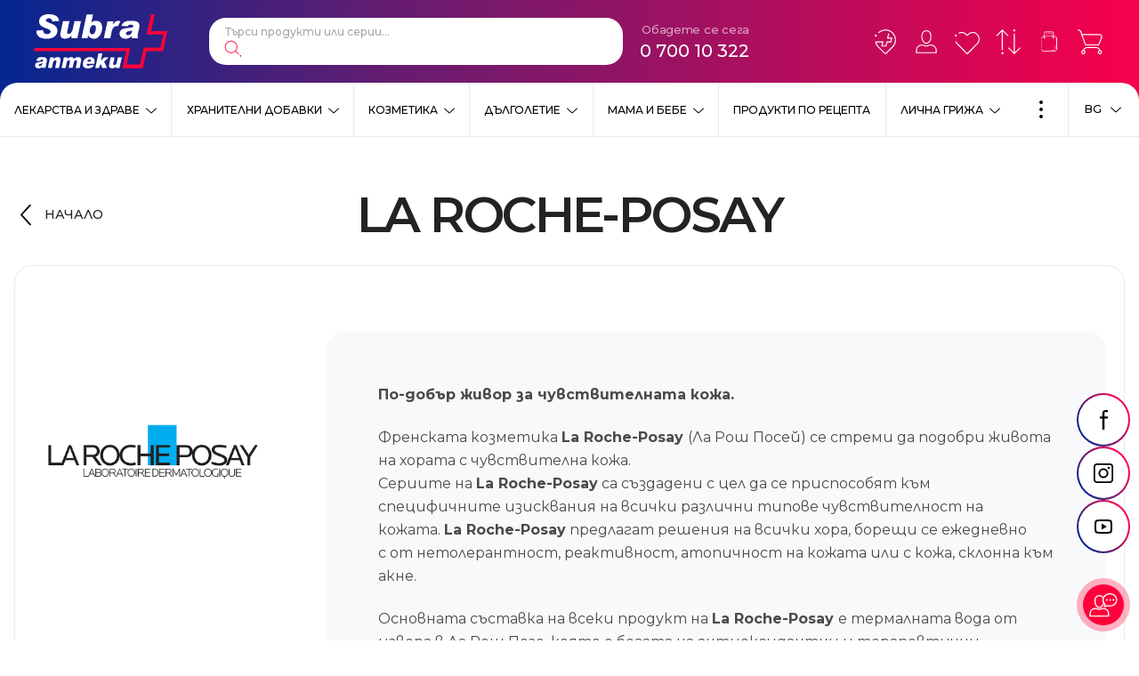

--- FILE ---
content_type: text/html; charset=UTF-8
request_url: https://subra.bg/bg/la-roche-posay/6/113
body_size: 28358
content:
<!doctype html> <html prefix="og: https://ogp.me/ns#" lang="bg"> <head> <meta charset="utf-8"> <meta http-equiv="X-UA-Compatible" content="IE=edge"> <meta name="viewport" content="width=device-width, initial-scale=1, shrink-to-fit=no"> <title>LA ROCHE-POSAY</title> <meta name="title" content="LA ROCHE-POSAY"> <meta name="description" content=""> <meta name="keywords" content=""> <meta property="og:image" content="https://subra.bg/files/richeditor/os-landings-images/7/logo-laroche-posay.png"> <meta property="og:type" content="Article"> <meta property="og:title" content="LA ROCHE-POSAY"> <meta property="og:description" content=""> <meta name="twitter:card" content="summary_large_image"> <meta name="twitter:site" content=""> <meta name="twitter:image" content=""> <meta name="twitter:title" content="LA ROCHE-POSAY"> <meta name="twitter:description" content=""> <link rel="alternate" hreflang="bg" href="https://subra.bg/bg/la-roche-posay/6/113"> <link rel="alternate" hreflang="en" href="https://subra.bg/en/la-roche-posay/6/113"> <link rel="alternate" hreflang="x-default" href="https://subra.bg/bg/la-roche-posay/6/113"> <link rel="canonical" href="https://subra.bg/bg/la-roche-posay/6/113" > <link href="https://fonts.googleapis.com/css2?family=Montserrat:wght@300;400;500;600;700&display=swap" rel="stylesheet"> <link rel="icon" href="/favicon.png" type="image/png"> <link rel="icon" href="/favicon.svg" type="image/svg+xml"> <link rel="stylesheet" href="/frontend/css/main.css?1765481191"> <script>

  !function(f,b,e,v,n,t,s)

  {if(f.fbq)return;n=f.fbq=function(){n.callMethod?

  n.callMethod.apply(n,arguments):n.queue.push(arguments)};

  if(!f._fbq)f._fbq=n;n.push=n;n.loaded=!0;n.version='2.0';

  n.queue=[];t=b.createElement(e);t.async=!0;

  t.src=v;s=b.getElementsByTagName(e)[0];

  s.parentNode.insertBefore(t,s)}(window, document,'script',

  'https://connect.facebook.net/en_US/fbevents.js');

  fbq('init', '518808180094690');

</script> <noscript><img height="1" width="1" style="display:none" src="https://www.facebook.com/tr?id=518808180094690&ev=PageView&noscript=1" /></noscript> <script async src="https://www.googletagmanager.com/gtag/js?id=G-PWEJBLZ2G3"></script> <script>
	window.dataLayer = window.dataLayer || [];
	function gtag(){dataLayer.push(arguments);}
	gtag('js', new Date());

	gtag('config', 'G-PWEJBLZ2G3');
</script> <meta name="facebook-domain-verification" content="5gipcvqujtpikehn3zy8seyk4dxm4h" /> <script>
        //detect IE
        if (window.navigator.userAgent.indexOf("MSIE ") > 0 || !!navigator.userAgent.match(/Trident.*rv\:11\./)) {
        window.addEventListener('DOMContentLoaded', (event) => {
            var template =
            '<div class="upgrade-browser">\
                    <a href="https://www.microsoft.com/en-us/edge" class="ie" target="_blank" rel="noopener noreferrer">Internet Explorer</a>\
                    <a href="http://www.getfirefox.com" class="firefox" target="_blank" rel="noopener noreferrer">Firefox</a>\
                    <a href="http://www.google.com/chrome" class="chrome" target="_blank" rel="noopener noreferrer">Chrome</a>\
                    <a href="http://www.opera.com/download" class="opera" target="_blank" rel="noopener noreferrer">Opera</a>\
                    <a href="https://support.apple.com/downloads/safari" class="safari" target="_blank" rel="noopener noreferrer">Safari</a>\<span>За по-добро качество и функционалност на сайта, моля обновете вашия браузър или изтеглете нов.</span></div>';
            document.body.insertAdjacentHTML('afterbegin', template);
        });
        }

        // javascript is enabled
        document.documentElement.classList.remove('no-js');
        // backend path
        var _root = '/';
        var _public = '/frontend/';
        // var _images = 'frontend/images/';
        var _images = '/frontend/images/';

        var xhr_url = '/bg/application/xhr';
        var _basket_url = '/';
        var _order_url = '/';

        // detect touch screen
        touchDetect = function () {
            return 'ontouchstart' in window || navigator.maxTouchPoints;
        };

        if (touchDetect() == true) {
            document.documentElement.classList.remove('non-touch');
            document.documentElement.classList.add('touch');
        } else {
            document.documentElement.classList.add('non-touch');
            document.documentElement.classList.remove('touch');
        }
        window.translations = {
            menu: 'Меню',
            close: 'Затвори',
            currency: 'лв',
            increase: 'Увеличи',
            decrease: 'Намали',
            value: 'Стойност',
            remove: 'Премахни',
            compare: {
                addForCompareTitle: 'Успешно добавено за сравнение',
                addForCompare: 'Добави за сравнение',
                addedForCompare: 'Добавен за сравнение',
                removeForCompare: 'Премахни от сравнение',
                alreadyAdded: 'Този продукт вече е добавен за сравнение.',
                maximumAdded: 'Можете да добавите до три продукта за сравнение.',
                viewAddForCompare: 'Към списък за сравнение'
            },
            favorites: {
                addToFavorites: 'Добави в любими',
                removeFromFavorites: 'Премахни от любими',
                successAddedToFavorites: 'Успешно добавено в списък с любими',
                successRemovedFromFavorites: 'Продуктът беше премахнат от любими',
                viewFavorites: 'Към списък с любими'
            },
            basket: {
                order: 'Поръчай',
                toBasket: 'Към количката',
                viewBasket: 'Виж количката',
                addToBasket: 'Добави в количка',
                removeFromBasket: 'Премахни от количка',
                successAddedToBasket: 'Успешно добавено към вашата поръчка',
                successUpdatedToBasket: 'Продуктът беше обновен в количката',
                successRemovedFromBasket: 'Продуктът беше премахнат от количката'
            },
            filters: {
                categoryShort: 'Кат:',
                remove: 'Премахни'
            }
        }
    </script> <script>
        (function (w, d, s, l, i) {
            w[l] = w[l] || [];
            w[l].push({
                'gtm.start': new Date().getTime(),
                event: 'gtm.js'
            });
            var f = d.getElementsByTagName(s)[0],
                j = d.createElement(s),
                dl = l != 'dataLayer' ? '&l=' + l : '';
            j.async = true;
            j.src =
                'https://www.googletagmanager.com/gtm.js?id=' + i + dl;
            f.parentNode.insertBefore(j, f);
        })(window, document, 'script', 'dataLayer', 'GTM-WH6V5RF');
    </script> </head> <body > <div class="site"> <header class="main-header main-header-bgr js-header"> <div id="main-search-output" class="autocomplete hidden"></div> <div class="main-header__top"> <div class="wrapper wrapper--big"> <a href="/" title="Logo" class="main-header__logo"> <img src="/frontend/images/logo-subra.svg" class="main-header__logo-desktop" alt="Subra"> <img src="/frontend/images/logo-subra-mobile.svg" class="main-header__logo-mobile" alt="Subra"> <span class="visuallyhidden">Subra</span> </a> <div class="main-header__start"> <div class="main-header__start-item main-header__start-item--search"> <div class="main-search"> <form action="https://subra.bg/bg/-base-/5/1" method="POST" class="main-search__form" id="header_product_search" onsubmit="event.preventDefault();"> <fieldset class="main-search__fieldset"> <legend class="visuallyhidden">Търсене</legend> <label class="visuallyhidden" for="main_search">Търси продукти или серии...</label> <input type="search" name="search" id="main_search" class="main-search__input" placeholder="Търси продукти или серии..." autocomplete="off"> <button type="button" class="main-search__button"> <svg class="main-search__button-icon"> <use xlink:href="/frontend/images/symbol-defs.svg#icon-009"></use> </svg> <span class="visuallyhidden">Търси</span> </button> </fieldset> </form> </div> </div> <div class="main-header__start-item main-header__start-item--language"> <div class="language js-dropdown" data-id="dropdown-language"> <button type="button" class="language__button js-dropdown-toggle" aria-label="Език"> <span class="language__button-content">
                                    BG
                                    <svg class="language__button-icon"> <use xlink:href="/frontend/images/symbol-defs.svg#icon-0081"></use> </svg> </span> </button> <div class="language__dropdown"> <div class="language-list"> <div class="language-list__item"> <a href="https://subra.bg/bg/la-roche-posay/6/113" class="language-list__link  active"> <svg class="language-list__link-icon"> <use xlink:href="/frontend/images/symbol-defs.svg#icon-0082"></use> </svg>
                                        BG
                                    </a> </div> <div class="language-list__item"> <a href="https://subra.bg/en/la-roche-posay/6/113" class="language-list__link "> <svg class="language-list__link-icon"> <use xlink:href="/frontend/images/symbol-defs.svg#icon-0082"></use> </svg>
                                        EN
                                    </a> </div> </div> </div> </div> </div> <div class="main-header__start-item main-header__start-item--contacts"> <div class="main-contacts"> <div class="main-contacts__title">Обадете се сега</div> <a href="tel:070010322" class="main-contacts__phone">0 700 10 322</a> </div> </div> </div> <div class="main-header__end"> <div class="user-nav"> <div class="user-nav__item "> <div class="user-nav__item-inner"> <a href="/bg/customers/profile/loyalty_card" class="user-nav__link"> <svg class="user-nav__link-icon"> <use xlink:href="/frontend/images/symbol-defs.svg#icon-card2"></use> </svg> <span class="user-nav__link-text">
                                    Карти за лоялност
                                </span> </a> </div> </div> <div class="user-nav__item "> <div class="user-nav__item-inner"> <a href="https://subra.bg/bg/apteki" class="user-nav__link"> <svg class="user-nav__link-icon"> <use xlink:href="/frontend/images/symbol-defs.svg#icon-002"></use> </svg> <span class="user-nav__link-text">
                                    Аптеки
                                </span> </a> </div> </div> <div class="user-nav__item "> <div class="user-nav__item-inner"> <a href="/bg/customers/profile" class="user-nav__link"> <svg class="user-nav__link-icon"> <use xlink:href="/frontend/images/symbol-defs.svg#icon-004"></use> </svg> <span class="user-nav__link-text">
                                    Профил
                                </span> </a> </div> </div> <div class="user-nav__item "> <div class="user-nav__item-inner"> <a href="/bg/my/favourites" class="user-nav__link"> <svg class="user-nav__link-icon"> <use xlink:href="/frontend/images/symbol-defs.svg#icon-001"></use> </svg> <span class="user-nav__link-counter js-favourites-count">
                                    0
                                </span> <span class="user-nav__link-text">
                                    Любими
                                </span> </a> </div> </div> <div class="user-nav__item "> <div class="user-nav__item-inner"> <a href="/bg/compare" class="user-nav__link"> <svg class="user-nav__link-icon"> <use xlink:href="/frontend/images/symbol-defs.svg#icon-003"></use> </svg> <span class="user-nav__link-counter js-compare-count">
                                    0
                                </span> <span class="user-nav__link-text">
                                    Сравнение
                                </span> </a> </div> </div> <div class="user-nav__item click-and-collect-menu"> <div class="user-nav__item-inner"> <a href="https://subra.bg/bg/click-collect" class="user-nav__link"> <svg class="user-nav__link-icon"> <use xlink:href="/frontend/images/symbol-defs.svg#icon-bag-white"></use> </svg> <span class="user-nav__link-text">
                                    Click & Collect
                                </span> </a> </div> </div> <div class="user-nav__item"> <div class="user-nav__item-inner"> <button type="button" class="user-nav__link js-toggle-basket"> <svg class="user-nav__link-icon"> <use xlink:href="/frontend/images/symbol-defs.svg#icon-005"></use> </svg> <span class="user-nav__link-counter js-basket-count"> </span> <span class="user-nav__link-text">
                                    Количка
                                </span> </button> </div> <div id="main_header_basket_wrapper"> <div class="mini-basket js-header-basket"> <div class="mini-basket__top"> <div class="mini-basket__header">Количката е празна</div> </div> </div> </div> </div> </div> <button type="button" class="main-menu__toggle js-mobile-menu-button"> <svg class="main-menu__toggle-icon main-menu__toggle-icon--on"> <use xlink:href="/frontend/images/symbol-defs.svg#icon-0121"></use> </svg> <svg class="main-menu__toggle-icon main-menu__toggle-icon--off"> <use xlink:href="/frontend/images/symbol-defs.svg#icon-0101"></use> </svg> <span class="visuallyhidden">Меню</span> </button> </div> </div> </div> <div class="main-header__bottom js-main-menu-wrapper"> <div class="main-menu js-main-menu"> <div class="main-menu__item js-main-menu-item"> <div class="main-menu__item-wrap"> <a href="https://subra.bg/bg/lekarstva-i-zdrave/5/2" class="main-menu__link ">
                Лекарства и здраве
            </a> <button type="button" class="main-menu__button js-submenu-button"> <svg class="main-menu__button-icon"> <use xlink:href="/frontend/images/symbol-defs.svg#icon-0081"></use> </svg> <span class="visuallyhidden">Виж</span> </button> </div> <div class="main-menu__dropdown js-main-menu-dropdown"> <div class="main-menu__title">Лекарства и здраве<sup>939</sup></div> <div class="secondary-menu"> <div class="secondary-menu__item"> <span class="secondary-menu__wrap"> <a href="https://subra.bg/bg/lekarstva-i-zdrave/produkti-povlijavashti-bolka/5/3" class="secondary-menu__link"> <svg class="secondary-menu__link-icon"> <use xlink:href="/frontend/images/symbol-defs.svg#icon-0082"></use> </svg>
                            Продукти, повлияващи болка
                        </a> <sup class="secondary-menu__product-num">163</sup> </span> </div> <div class="secondary-menu__item"> <span class="secondary-menu__wrap"> <a href="https://subra.bg/bg/lekarstva-i-zdrave/produkti-pri-prostuda-kashlica-i-dihatelni-problemi/5/4" class="secondary-menu__link"> <svg class="secondary-menu__link-icon"> <use xlink:href="/frontend/images/symbol-defs.svg#icon-0082"></use> </svg>
                            Продукти при простуда, кашлица и дихателни проблеми
                        </a> <sup class="secondary-menu__product-num">153</sup> </span> </div> <div class="secondary-menu__item"> <span class="secondary-menu__wrap"> <a href="https://subra.bg/bg/lekarstva-i-zdrave/produkti-za-syrdechno-sydova-sistema-i-kryvoobrashtenie/5/5" class="secondary-menu__link"> <svg class="secondary-menu__link-icon"> <use xlink:href="/frontend/images/symbol-defs.svg#icon-0082"></use> </svg>
                            Продукти за сърдечно съдова система и кръвообращение
                        </a> <sup class="secondary-menu__product-num">27</sup> </span> </div> <div class="secondary-menu__item"> <span class="secondary-menu__wrap"> <a href="https://subra.bg/bg/lekarstva-i-zdrave/homeopatija/5/6" class="secondary-menu__link"> <svg class="secondary-menu__link-icon"> <use xlink:href="/frontend/images/symbol-defs.svg#icon-0082"></use> </svg>
                            Хомеопатия
                        </a> <sup class="secondary-menu__product-num">175</sup> </span> </div> <div class="secondary-menu__item"> <span class="secondary-menu__wrap"> <a href="https://subra.bg/bg/lekarstva-i-zdrave/medicinski-izdelija/5/7" class="secondary-menu__link"> <svg class="secondary-menu__link-icon"> <use xlink:href="/frontend/images/symbol-defs.svg#icon-0082"></use> </svg>
                            Медицински изделия
                        </a> <sup class="secondary-menu__product-num">51</sup> </span> </div> <div class="secondary-menu__item"> <span class="secondary-menu__wrap"> <a href="https://subra.bg/bg/lekarstva-i-zdrave/produkti-povlijavashti-hranosmilatelnata-sistema/5/8" class="secondary-menu__link"> <svg class="secondary-menu__link-icon"> <use xlink:href="/frontend/images/symbol-defs.svg#icon-0082"></use> </svg>
                            Продукти, повлияващи храносмилателната система
                        </a> <sup class="secondary-menu__product-num">55</sup> </span> </div> <div class="secondary-menu__item"> <span class="secondary-menu__wrap"> <a href="https://subra.bg/bg/lekarstva-i-zdrave/produkti-za-ochi-i-ushi/5/17" class="secondary-menu__link"> <svg class="secondary-menu__link-icon"> <use xlink:href="/frontend/images/symbol-defs.svg#icon-0082"></use> </svg>
                            Продукти за очи и уши
                        </a> <sup class="secondary-menu__product-num">25</sup> </span> </div> <div class="secondary-menu__item"> <span class="secondary-menu__wrap"> <a href="https://subra.bg/bg/lekarstva-i-zdrave/dermatologichni-problemi/5/20" class="secondary-menu__link"> <svg class="secondary-menu__link-icon"> <use xlink:href="/frontend/images/symbol-defs.svg#icon-0082"></use> </svg>
                            Дерматологични проблеми
                        </a> <sup class="secondary-menu__product-num">55</sup> </span> </div> <div class="secondary-menu__item"> <span class="secondary-menu__wrap"> <a href="https://subra.bg/bg/lekarstva-i-zdrave/urologichni-reproduktivni-i-kontraceptivni-produkti/5/22" class="secondary-menu__link"> <svg class="secondary-menu__link-icon"> <use xlink:href="/frontend/images/symbol-defs.svg#icon-0082"></use> </svg>
                            Урологични, репродуктивни и контрацептивни продукти
                        </a> <sup class="secondary-menu__product-num">16</sup> </span> </div> <div class="secondary-menu__item"> <span class="secondary-menu__wrap"> <a href="https://subra.bg/bg/lekarstva-i-zdrave/produkti-sreshtu-bezsynie-i-stres/5/25" class="secondary-menu__link"> <svg class="secondary-menu__link-icon"> <use xlink:href="/frontend/images/symbol-defs.svg#icon-0082"></use> </svg>
                            Продукти срещу безсъние и стрес
                        </a> <sup class="secondary-menu__product-num">41</sup> </span> </div> <div class="secondary-menu__item"> <span class="secondary-menu__wrap"> <a href="https://subra.bg/bg/lekarstva-i-zdrave/stimulirashti-i-tonizirashti-produkti/5/27" class="secondary-menu__link"> <svg class="secondary-menu__link-icon"> <use xlink:href="/frontend/images/symbol-defs.svg#icon-0082"></use> </svg>
                            Стимулиращи и тонизиращи продукти
                        </a> <sup class="secondary-menu__product-num">6</sup> </span> </div> <div class="secondary-menu__item"> <span class="secondary-menu__wrap"> <a href="https://subra.bg/bg/lekarstva-i-zdrave/bilkovi-produkti/5/28" class="secondary-menu__link"> <svg class="secondary-menu__link-icon"> <use xlink:href="/frontend/images/symbol-defs.svg#icon-0082"></use> </svg>
                            Билкови продукти
                        </a> </span> </div> <div class="secondary-menu__item"> <span class="secondary-menu__wrap"> <a href="https://subra.bg/bg/lekarstva-i-zdrave/grip-i-nastinka/5/94" class="secondary-menu__link"> <svg class="secondary-menu__link-icon"> <use xlink:href="/frontend/images/symbol-defs.svg#icon-0082"></use> </svg>
                            Грип и настинка
                        </a> <sup class="secondary-menu__product-num">121</sup> </span> </div> <div class="secondary-menu__item"> <span class="secondary-menu__wrap"> <a href="https://subra.bg/bg/lekarstva-i-zdrave/razshireni-veni-i-hemoroidi/5/327" class="secondary-menu__link"> <svg class="secondary-menu__link-icon"> <use xlink:href="/frontend/images/symbol-defs.svg#icon-0082"></use> </svg>
                            Разшиерни вени и хемороиди
                        </a> <sup class="secondary-menu__product-num">6</sup> </span> </div> <div class="secondary-menu__item"> <span class="secondary-menu__wrap"> <a href="https://subra.bg/bg/lekarstva-i-zdrave/alergii/5/351" class="secondary-menu__link"> <svg class="secondary-menu__link-icon"> <use xlink:href="/frontend/images/symbol-defs.svg#icon-0082"></use> </svg>
                            Алергии
                        </a> <sup class="secondary-menu__product-num">11</sup> </span> </div> </div> </div> </div> <div class="main-menu__item js-main-menu-item"> <div class="main-menu__item-wrap"> <a href="https://subra.bg/bg/hranitelni-dobavki/5/10" class="main-menu__link ">
                Хранителни добавки
            </a> <button type="button" class="main-menu__button js-submenu-button"> <svg class="main-menu__button-icon"> <use xlink:href="/frontend/images/symbol-defs.svg#icon-0081"></use> </svg> <span class="visuallyhidden">Виж</span> </button> </div> <div class="main-menu__dropdown js-main-menu-dropdown"> <div class="main-menu__title">Хранителни добавки<sup>2898</sup></div> <div class="secondary-menu"> <div class="secondary-menu__item"> <span class="secondary-menu__wrap"> <a href="https://subra.bg/bg/hranitelni-dobavki/kolagen/5/503" class="secondary-menu__link"> <svg class="secondary-menu__link-icon"> <use xlink:href="/frontend/images/symbol-defs.svg#icon-0082"></use> </svg>
                            Колаген
                        </a> <sup class="secondary-menu__product-num">50</sup> </span> </div> <div class="secondary-menu__item"> <span class="secondary-menu__wrap"> <a href="https://subra.bg/bg/hranitelni-dobavki/bilkovi-produkti/5/19" class="secondary-menu__link"> <svg class="secondary-menu__link-icon"> <use xlink:href="/frontend/images/symbol-defs.svg#icon-0082"></use> </svg>
                            Билкови продукти
                        </a> <sup class="secondary-menu__product-num">62</sup> </span> </div> <div class="secondary-menu__item"> <span class="secondary-menu__wrap"> <a href="https://subra.bg/bg/hranitelni-dobavki/grija-za-venite/5/31" class="secondary-menu__link"> <svg class="secondary-menu__link-icon"> <use xlink:href="/frontend/images/symbol-defs.svg#icon-0082"></use> </svg>
                            Грижа за вените
                        </a> <sup class="secondary-menu__product-num">22</sup> </span> </div> <div class="secondary-menu__item"> <span class="secondary-menu__wrap"> <a href="https://subra.bg/bg/hranitelni-dobavki/grija-za-urinarnija-trakt/5/34" class="secondary-menu__link"> <svg class="secondary-menu__link-icon"> <use xlink:href="/frontend/images/symbol-defs.svg#icon-0082"></use> </svg>
                            Грижа за уринарния тракт 
                        </a> <sup class="secondary-menu__product-num">81</sup> </span> </div> <div class="secondary-menu__item"> <span class="secondary-menu__wrap"> <a href="https://subra.bg/bg/hranitelni-dobavki/vitamini-i-minerali/5/35" class="secondary-menu__link"> <svg class="secondary-menu__link-icon"> <use xlink:href="/frontend/images/symbol-defs.svg#icon-0082"></use> </svg>
                            Витамини и минерали
                        </a> <sup class="secondary-menu__product-num">532</sup> </span> </div> <div class="secondary-menu__item"> <span class="secondary-menu__wrap"> <a href="https://subra.bg/bg/hranitelni-dobavki/grija-za-nervnata-sistema-i-synja/5/41" class="secondary-menu__link"> <svg class="secondary-menu__link-icon"> <use xlink:href="/frontend/images/symbol-defs.svg#icon-0082"></use> </svg>
                            Грижа за нервната система и съня
                        </a> <sup class="secondary-menu__product-num">165</sup> </span> </div> <div class="secondary-menu__item"> <span class="secondary-menu__wrap"> <a href="https://subra.bg/bg/hranitelni-dobavki/grija-za-hranosmilatelnata-sistema/5/47" class="secondary-menu__link"> <svg class="secondary-menu__link-icon"> <use xlink:href="/frontend/images/symbol-defs.svg#icon-0082"></use> </svg>
                            Грижа за храносмилателната система
                        </a> <sup class="secondary-menu__product-num">193</sup> </span> </div> <div class="secondary-menu__item"> <span class="secondary-menu__wrap"> <a href="https://subra.bg/bg/hranitelni-dobavki/lekarstva-za-cheren-drob/5/49" class="secondary-menu__link"> <svg class="secondary-menu__link-icon"> <use xlink:href="/frontend/images/symbol-defs.svg#icon-0082"></use> </svg>
                            Грижа за черния дроб
                        </a> <sup class="secondary-menu__product-num">41</sup> </span> </div> <div class="secondary-menu__item"> <span class="secondary-menu__wrap"> <a href="https://subra.bg/bg/hranitelni-dobavki/grija-za-ochite/5/64" class="secondary-menu__link"> <svg class="secondary-menu__link-icon"> <use xlink:href="/frontend/images/symbol-defs.svg#icon-0082"></use> </svg>
                            Грижа за очите
                        </a> <sup class="secondary-menu__product-num">48</sup> </span> </div> <div class="secondary-menu__item"> <span class="secondary-menu__wrap"> <a href="https://subra.bg/bg/hranitelni-dobavki/grija-za-kosa-koja-i-nokti/5/65" class="secondary-menu__link"> <svg class="secondary-menu__link-icon"> <use xlink:href="/frontend/images/symbol-defs.svg#icon-0082"></use> </svg>
                            Грижа за коса, кожа и нокти
                        </a> <sup class="secondary-menu__product-num">90</sup> </span> </div> <div class="secondary-menu__item"> <span class="secondary-menu__wrap"> <a href="https://subra.bg/bg/hranitelni-dobavki/probiotici-i-sinbiotici/5/66" class="secondary-menu__link"> <svg class="secondary-menu__link-icon"> <use xlink:href="/frontend/images/symbol-defs.svg#icon-0082"></use> </svg>
                            Пробиотици и симбиотици
                        </a> <sup class="secondary-menu__product-num">113</sup> </span> </div> <div class="secondary-menu__item"> <span class="secondary-menu__wrap"> <a href="https://subra.bg/bg/hranitelni-dobavki/grija-za-kosti-stavi-i-suhojilija/5/67" class="secondary-menu__link"> <svg class="secondary-menu__link-icon"> <use xlink:href="/frontend/images/symbol-defs.svg#icon-0082"></use> </svg>
                            Грижа за кости, стави и сухожилия
                        </a> <sup class="secondary-menu__product-num">154</sup> </span> </div> <div class="secondary-menu__item"> <span class="secondary-menu__wrap"> <a href="https://subra.bg/bg/hranitelni-dobavki/grija-za-seksualnoto-zdrave/5/68" class="secondary-menu__link"> <svg class="secondary-menu__link-icon"> <use xlink:href="/frontend/images/symbol-defs.svg#icon-0082"></use> </svg>
                            Грижа за сексуалното здраве
                        </a> <sup class="secondary-menu__product-num">53</sup> </span> </div> <div class="secondary-menu__item"> <span class="secondary-menu__wrap"> <a href="https://subra.bg/bg/hranitelni-dobavki/omega-3-produkti/5/69" class="secondary-menu__link"> <svg class="secondary-menu__link-icon"> <use xlink:href="/frontend/images/symbol-defs.svg#icon-0082"></use> </svg>
                            Омега-3 продукти
                        </a> <sup class="secondary-menu__product-num">64</sup> </span> </div> <div class="secondary-menu__item"> <span class="secondary-menu__wrap"> <a href="https://subra.bg/bg/hranitelni-dobavki/tonus-i-energija/5/70" class="secondary-menu__link"> <svg class="secondary-menu__link-icon"> <use xlink:href="/frontend/images/symbol-defs.svg#icon-0082"></use> </svg>
                            Тонус и енергия
                        </a> <sup class="secondary-menu__product-num">44</sup> </span> </div> <div class="secondary-menu__item"> <span class="secondary-menu__wrap"> <a href="https://subra.bg/bg/hranitelni-dobavki/grija-za-dobra-pamet-i-orosjavane/5/72" class="secondary-menu__link"> <svg class="secondary-menu__link-icon"> <use xlink:href="/frontend/images/symbol-defs.svg#icon-0082"></use> </svg>
                            Грижа за добра памет и оросяване
                        </a> <sup class="secondary-menu__product-num">42</sup> </span> </div> <div class="secondary-menu__item"> <span class="secondary-menu__wrap"> <a href="https://subra.bg/bg/hranitelni-dobavki/grija-za-syrceto/5/78" class="secondary-menu__link"> <svg class="secondary-menu__link-icon"> <use xlink:href="/frontend/images/symbol-defs.svg#icon-0082"></use> </svg>
                            Грижа за сърцето
                        </a> <sup class="secondary-menu__product-num">132</sup> </span> </div> <div class="secondary-menu__item"> <span class="secondary-menu__wrap"> <a href="https://subra.bg/bg/hranitelni-dobavki/grija-za-zdravoslovno-teglo-i-detoks/5/87" class="secondary-menu__link"> <svg class="secondary-menu__link-icon"> <use xlink:href="/frontend/images/symbol-defs.svg#icon-0082"></use> </svg>
                            Грижа за здравословно тегло и детокс
                        </a> <sup class="secondary-menu__product-num">102</sup> </span> </div> <div class="secondary-menu__item"> <span class="secondary-menu__wrap"> <a href="https://subra.bg/bg/hranitelni-dobavki/grija-za-kryvnata-zahar/5/88" class="secondary-menu__link"> <svg class="secondary-menu__link-icon"> <use xlink:href="/frontend/images/symbol-defs.svg#icon-0082"></use> </svg>
                            Грижа за кръвната захар
                        </a> <sup class="secondary-menu__product-num">39</sup> </span> </div> <div class="secondary-menu__item"> <span class="secondary-menu__wrap"> <a href="https://subra.bg/bg/hranitelni-dobavki/vitamini-za-deca/5/239" class="secondary-menu__link"> <svg class="secondary-menu__link-icon"> <use xlink:href="/frontend/images/symbol-defs.svg#icon-0082"></use> </svg>
                            Витамини за деца
                        </a> <sup class="secondary-menu__product-num">49</sup> </span> </div> <div class="secondary-menu__item"> <span class="secondary-menu__wrap"> <a href="https://subra.bg/bg/hranitelni-dobavki/grija-za-imunnata-sistema/5/250" class="secondary-menu__link"> <svg class="secondary-menu__link-icon"> <use xlink:href="/frontend/images/symbol-defs.svg#icon-0082"></use> </svg>
                            Грижа за имунната система 
                        </a> <sup class="secondary-menu__product-num">266</sup> </span> </div> <div class="secondary-menu__item"> <span class="secondary-menu__wrap"> <a href="https://subra.bg/bg/hranitelni-dobavki/vitamini-za-bremenni/5/259" class="secondary-menu__link"> <svg class="secondary-menu__link-icon"> <use xlink:href="/frontend/images/symbol-defs.svg#icon-0082"></use> </svg>
                            Витамини за бременни
                        </a> <sup class="secondary-menu__product-num">25</sup> </span> </div> <div class="secondary-menu__item"> <span class="secondary-menu__wrap"> <a href="https://subra.bg/bg/hranitelni-dobavki/grija-za-jenata/5/260" class="secondary-menu__link"> <svg class="secondary-menu__link-icon"> <use xlink:href="/frontend/images/symbol-defs.svg#icon-0082"></use> </svg>
                            Грижа за жената 
                        </a> <sup class="secondary-menu__product-num">82</sup> </span> </div> <div class="secondary-menu__item"> <span class="secondary-menu__wrap"> <a href="https://subra.bg/bg/hranitelni-dobavki/grija-za-myja/5/262" class="secondary-menu__link"> <svg class="secondary-menu__link-icon"> <use xlink:href="/frontend/images/symbol-defs.svg#icon-0082"></use> </svg>
                            Грижа за мъжа
                        </a> <sup class="secondary-menu__product-num">66</sup> </span> </div> <div class="secondary-menu__item"> <span class="secondary-menu__wrap"> <a href="https://subra.bg/bg/hranitelni-dobavki/pomosht-pri-otkaz-ot-tutunopushene/5/263" class="secondary-menu__link"> <svg class="secondary-menu__link-icon"> <use xlink:href="/frontend/images/symbol-defs.svg#icon-0082"></use> </svg>
                            Помощ при отказ от тютюнопушене
                        </a> <sup class="secondary-menu__product-num">3</sup> </span> </div> <div class="secondary-menu__item"> <span class="secondary-menu__wrap"> <a href="https://subra.bg/bg/hranitelni-dobavki/dobavki-pri-sport/5/264" class="secondary-menu__link"> <svg class="secondary-menu__link-icon"> <use xlink:href="/frontend/images/symbol-defs.svg#icon-0082"></use> </svg>
                            Добавки при спорт
                        </a> <sup class="secondary-menu__product-num">43</sup> </span> </div> <div class="secondary-menu__item"> <span class="secondary-menu__wrap"> <a href="https://subra.bg/bg/hranitelni-dobavki/antioksidanti/5/321" class="secondary-menu__link"> <svg class="secondary-menu__link-icon"> <use xlink:href="/frontend/images/symbol-defs.svg#icon-0082"></use> </svg>
                            Антиоксиданти
                        </a> <sup class="secondary-menu__product-num">43</sup> </span> </div> <div class="secondary-menu__item"> <span class="secondary-menu__wrap"> <a href="https://subra.bg/bg/hranitelni-dobavki/grija-pri-prostuda-grip-i-nastinka/5/363" class="secondary-menu__link"> <svg class="secondary-menu__link-icon"> <use xlink:href="/frontend/images/symbol-defs.svg#icon-0082"></use> </svg>
                            Грижа при простуда,грип и настинка
                        </a> <sup class="secondary-menu__product-num">16</sup> </span> </div> <div class="secondary-menu__item"> <span class="secondary-menu__wrap"> <a href="https://subra.bg/bg/hranitelni-dobavki/grija-za-dihatelna-sistema/5/397" class="secondary-menu__link"> <svg class="secondary-menu__link-icon"> <use xlink:href="/frontend/images/symbol-defs.svg#icon-0082"></use> </svg>
                            Грижа за Дихателна система
                        </a> <sup class="secondary-menu__product-num">10</sup> </span> </div> <div class="secondary-menu__item"> <span class="secondary-menu__wrap"> <a href="https://subra.bg/bg/hranitelni-dobavki/grija-za-endokrinnata-sistema/5/448" class="secondary-menu__link"> <svg class="secondary-menu__link-icon"> <use xlink:href="/frontend/images/symbol-defs.svg#icon-0082"></use> </svg>
                            Грижа за Ендокринната система
                        </a> <sup class="secondary-menu__product-num">15</sup> </span> </div> </div> </div> </div> <div class="main-menu__item js-main-menu-item"> <div class="main-menu__item-wrap"> <a href="https://subra.bg/bg/kozmetika/5/53" class="main-menu__link ">
                Козметика
            </a> <button type="button" class="main-menu__button js-submenu-button"> <svg class="main-menu__button-icon"> <use xlink:href="/frontend/images/symbol-defs.svg#icon-0081"></use> </svg> <span class="visuallyhidden">Виж</span> </button> </div> <div class="main-menu__dropdown js-main-menu-dropdown"> <div class="main-menu__title">Козметика<sup>6532</sup></div> <div class="secondary-menu"> <div class="secondary-menu__item"> <span class="secondary-menu__wrap"> <a href="https://subra.bg/bg/kozmetika/kozmetika-za-lice/5/54" class="secondary-menu__link"> <svg class="secondary-menu__link-icon"> <use xlink:href="/frontend/images/symbol-defs.svg#icon-0082"></use> </svg>
                            Козметика за лице
                        </a> <sup class="secondary-menu__product-num">2610</sup> </span> </div> <div class="secondary-menu__item"> <span class="secondary-menu__wrap"> <a href="https://subra.bg/bg/kozmetika/kozmetika-za-tjalo/5/93" class="secondary-menu__link"> <svg class="secondary-menu__link-icon"> <use xlink:href="/frontend/images/symbol-defs.svg#icon-0082"></use> </svg>
                            Козметика за тяло
                        </a> <sup class="secondary-menu__product-num">1517</sup> </span> </div> <div class="secondary-menu__item"> <span class="secondary-menu__wrap"> <a href="https://subra.bg/bg/kozmetika/kozmetika-za-kosa/5/98" class="secondary-menu__link"> <svg class="secondary-menu__link-icon"> <use xlink:href="/frontend/images/symbol-defs.svg#icon-0082"></use> </svg>
                            Козметика за коса
                        </a> <sup class="secondary-menu__product-num">953</sup> </span> </div> <div class="secondary-menu__item"> <span class="secondary-menu__wrap"> <a href="https://subra.bg/bg/kozmetika/slyncezashtitni-produkti/5/105" class="secondary-menu__link"> <svg class="secondary-menu__link-icon"> <use xlink:href="/frontend/images/symbol-defs.svg#icon-0082"></use> </svg>
                            Слънцезащитни продукти
                        </a> <sup class="secondary-menu__product-num">428</sup> </span> </div> <div class="secondary-menu__item"> <span class="secondary-menu__wrap"> <a href="https://subra.bg/bg/kozmetika/kozmetika-za-myje/5/113" class="secondary-menu__link"> <svg class="secondary-menu__link-icon"> <use xlink:href="/frontend/images/symbol-defs.svg#icon-0082"></use> </svg>
                            Козметика за мъже
                        </a> <sup class="secondary-menu__product-num">293</sup> </span> </div> <div class="secondary-menu__item"> <span class="secondary-menu__wrap"> <a href="https://subra.bg/bg/kozmetika/rastitelni-masla/5/249" class="secondary-menu__link"> <svg class="secondary-menu__link-icon"> <use xlink:href="/frontend/images/symbol-defs.svg#icon-0082"></use> </svg>
                            Растителни масла 
                        </a> <sup class="secondary-menu__product-num">162</sup> </span> </div> <div class="secondary-menu__item"> <span class="secondary-menu__wrap"> <a href="https://subra.bg/bg/kozmetika/dekorativna-kozmetika/5/420" class="secondary-menu__link"> <svg class="secondary-menu__link-icon"> <use xlink:href="/frontend/images/symbol-defs.svg#icon-0082"></use> </svg>
                            Декоративна козметика
                        </a> <sup class="secondary-menu__product-num">181</sup> </span> </div> </div> </div> </div> <div class="main-menu__item js-main-menu-item"> <div class="main-menu__item-wrap"> <a href="https://subra.bg/bg/dylgoletie/5/528" class="main-menu__link ">
                Дълголетие 
            </a> <button type="button" class="main-menu__button js-submenu-button"> <svg class="main-menu__button-icon"> <use xlink:href="/frontend/images/symbol-defs.svg#icon-0081"></use> </svg> <span class="visuallyhidden">Виж</span> </button> </div> <div class="main-menu__dropdown js-main-menu-dropdown"> <div class="main-menu__title">Дълголетие </div> <div class="secondary-menu"> <div class="secondary-menu__item"> <span class="secondary-menu__wrap"> <a href="https://subra.bg/bg/dylgoletie/hranitelni-dobavki/5/529" class="secondary-menu__link"> <svg class="secondary-menu__link-icon"> <use xlink:href="/frontend/images/symbol-defs.svg#icon-0082"></use> </svg>
                            Хранителни добавки
                        </a> </span> </div> <div class="secondary-menu__item"> <span class="secondary-menu__wrap"> <a href="https://subra.bg/bg/dylgoletie/kozmetika/5/530" class="secondary-menu__link"> <svg class="secondary-menu__link-icon"> <use xlink:href="/frontend/images/symbol-defs.svg#icon-0082"></use> </svg>
                            Козметика
                        </a> </span> </div> </div> </div> </div> <div class="main-menu__item js-main-menu-item"> <div class="main-menu__item-wrap"> <a href="https://subra.bg/bg/mama-i-bebe/5/85" class="main-menu__link ">
                Мама и бебе
            </a> <button type="button" class="main-menu__button js-submenu-button"> <svg class="main-menu__button-icon"> <use xlink:href="/frontend/images/symbol-defs.svg#icon-0081"></use> </svg> <span class="visuallyhidden">Виж</span> </button> </div> <div class="main-menu__dropdown js-main-menu-dropdown"> <div class="main-menu__title">Мама и бебе<sup>1227</sup></div> <div class="secondary-menu"> <div class="secondary-menu__item"> <span class="secondary-menu__wrap"> <a href="https://subra.bg/bg/mama-i-bebe/grija-za-bebeshkoto-stomahche/5/45" class="secondary-menu__link"> <svg class="secondary-menu__link-icon"> <use xlink:href="/frontend/images/symbol-defs.svg#icon-0082"></use> </svg>
                            Грижа за бебешкото стомахче
                        </a> <sup class="secondary-menu__product-num">8</sup> </span> </div> <div class="secondary-menu__item"> <span class="secondary-menu__wrap"> <a href="https://subra.bg/bg/mama-i-bebe/kozmetika-za-bebeta-i-deca/5/86" class="secondary-menu__link"> <svg class="secondary-menu__link-icon"> <use xlink:href="/frontend/images/symbol-defs.svg#icon-0082"></use> </svg>
                            Козметика за бебета и деца 
                        </a> <sup class="secondary-menu__product-num">271</sup> </span> </div> <div class="secondary-menu__item"> <span class="secondary-menu__wrap"> <a href="https://subra.bg/bg/mama-i-bebe/bebeshki-hrani/5/99" class="secondary-menu__link"> <svg class="secondary-menu__link-icon"> <use xlink:href="/frontend/images/symbol-defs.svg#icon-0082"></use> </svg>
                            Бебешки храни
                        </a> <sup class="secondary-menu__product-num">246</sup> </span> </div> <div class="secondary-menu__item"> <span class="secondary-menu__wrap"> <a href="https://subra.bg/bg/mama-i-bebe/oralna-higiena-za-deca/5/162" class="secondary-menu__link"> <svg class="secondary-menu__link-icon"> <use xlink:href="/frontend/images/symbol-defs.svg#icon-0082"></use> </svg>
                            Орална хигиена за деца
                        </a> <sup class="secondary-menu__product-num">58</sup> </span> </div> <div class="secondary-menu__item"> <span class="secondary-menu__wrap"> <a href="https://subra.bg/bg/mama-i-bebe/biberoni-zalygalki-aksesoari-za-hranene-i-drugi/5/383" class="secondary-menu__link"> <svg class="secondary-menu__link-icon"> <use xlink:href="/frontend/images/symbol-defs.svg#icon-0082"></use> </svg>
                            Биберони, залъгалки, аксесоари за хранене и други
                        </a> <sup class="secondary-menu__product-num">388</sup> </span> </div> <div class="secondary-menu__item"> <span class="secondary-menu__wrap"> <a href="https://subra.bg/bg/mama-i-bebe/kozmetika-za-bremenni/5/535" class="secondary-menu__link"> <svg class="secondary-menu__link-icon"> <use xlink:href="/frontend/images/symbol-defs.svg#icon-0082"></use> </svg>
                            Козметика за бременни 
                        </a> </span> </div> </div> </div> </div> <div class="main-menu__item js-main-menu-item"> <div class="main-menu__item-wrap"> <a href="https://subra.bg/bg/produkti-po-recepta/5/326" class="main-menu__link ">
                Продукти по рецепта
            </a> </div> </div> <div class="main-menu__item js-main-menu-item"> <div class="main-menu__item-wrap"> <a href="https://subra.bg/bg/lichna-grija/5/246" class="main-menu__link ">
                Лична грижа
            </a> <button type="button" class="main-menu__button js-submenu-button"> <svg class="main-menu__button-icon"> <use xlink:href="/frontend/images/symbol-defs.svg#icon-0081"></use> </svg> <span class="visuallyhidden">Виж</span> </button> </div> <div class="main-menu__dropdown js-main-menu-dropdown"> <div class="main-menu__title">Лична грижа<sup>2730</sup></div> <div class="secondary-menu"> <div class="secondary-menu__item"> <span class="secondary-menu__wrap"> <a href="https://subra.bg/bg/lichna-grija/medicinska-aparatura/5/258" class="secondary-menu__link"> <svg class="secondary-menu__link-icon"> <use xlink:href="/frontend/images/symbol-defs.svg#icon-0082"></use> </svg>
                            Медицинска апаратура
                        </a> <sup class="secondary-menu__product-num">82</sup> </span> </div> <div class="secondary-menu__item"> <span class="secondary-menu__wrap"> <a href="https://subra.bg/bg/lichna-grija/oralna-higiena/5/100" class="secondary-menu__link"> <svg class="secondary-menu__link-icon"> <use xlink:href="/frontend/images/symbol-defs.svg#icon-0082"></use> </svg>
                            Орална хигиена
                        </a> <sup class="secondary-menu__product-num">813</sup> </span> </div> <div class="secondary-menu__item"> <span class="secondary-menu__wrap"> <a href="https://subra.bg/bg/lichna-grija/medicinski-izdelija/5/122" class="secondary-menu__link"> <svg class="secondary-menu__link-icon"> <use xlink:href="/frontend/images/symbol-defs.svg#icon-0082"></use> </svg>
                            Медицински изделия
                        </a> <sup class="secondary-menu__product-num">554</sup> </span> </div> <div class="secondary-menu__item"> <span class="secondary-menu__wrap"> <a href="https://subra.bg/bg/lichna-grija/intimna-higiena/5/134" class="secondary-menu__link"> <svg class="secondary-menu__link-icon"> <use xlink:href="/frontend/images/symbol-defs.svg#icon-0082"></use> </svg>
                            Интимна хигиена
                        </a> <sup class="secondary-menu__product-num">136</sup> </span> </div> <div class="secondary-menu__item"> <span class="secondary-menu__wrap"> <a href="https://subra.bg/bg/lichna-grija/aksesoari/5/247" class="secondary-menu__link"> <svg class="secondary-menu__link-icon"> <use xlink:href="/frontend/images/symbol-defs.svg#icon-0082"></use> </svg>
                            Аксесоари 
                        </a> <sup class="secondary-menu__product-num">390</sup> </span> </div> <div class="secondary-menu__item"> <span class="secondary-menu__wrap"> <a href="https://subra.bg/bg/lichna-grija/damski-prevryzki-i-tamponi/5/324" class="secondary-menu__link"> <svg class="secondary-menu__link-icon"> <use xlink:href="/frontend/images/symbol-defs.svg#icon-0082"></use> </svg>
                            Дамски превръзки и тампони
                        </a> <sup class="secondary-menu__product-num">109</sup> </span> </div> <div class="secondary-menu__item"> <span class="secondary-menu__wrap"> <a href="https://subra.bg/bg/lichna-grija/mokri-kyrpi/5/325" class="secondary-menu__link"> <svg class="secondary-menu__link-icon"> <use xlink:href="/frontend/images/symbol-defs.svg#icon-0082"></use> </svg>
                            Мокри кърпи
                        </a> <sup class="secondary-menu__product-num">86</sup> </span> </div> <div class="secondary-menu__item"> <span class="secondary-menu__wrap"> <a href="https://subra.bg/bg/lichna-grija/repelenti-i-insekticidni-preparati/5/328" class="secondary-menu__link"> <svg class="secondary-menu__link-icon"> <use xlink:href="/frontend/images/symbol-defs.svg#icon-0082"></use> </svg>
                            Репеленти и инсектицидни препарати
                        </a> <sup class="secondary-menu__product-num">82</sup> </span> </div> <div class="secondary-menu__item"> <span class="secondary-menu__wrap"> <a href="https://subra.bg/bg/lichna-grija/depilacija-i-konsumativi-za-brysnene/5/329" class="secondary-menu__link"> <svg class="secondary-menu__link-icon"> <use xlink:href="/frontend/images/symbol-defs.svg#icon-0082"></use> </svg>
                            Депилация и консумативи за бръснене
                        </a> <sup class="secondary-menu__product-num">62</sup> </span> </div> <div class="secondary-menu__item"> <span class="secondary-menu__wrap"> <a href="https://subra.bg/bg/lichna-grija/charshafi-podlojki-i-pampersi-za-vyzrastni/5/330" class="secondary-menu__link"> <svg class="secondary-menu__link-icon"> <use xlink:href="/frontend/images/symbol-defs.svg#icon-0082"></use> </svg>
                            Чаршафи, подложки и памперси за възрастни
                        </a> <sup class="secondary-menu__product-num">72</sup> </span> </div> <div class="secondary-menu__item"> <span class="secondary-menu__wrap"> <a href="https://subra.bg/bg/lichna-grija/pochistvashti-preparati/5/461" class="secondary-menu__link"> <svg class="secondary-menu__link-icon"> <use xlink:href="/frontend/images/symbol-defs.svg#icon-0082"></use> </svg>
                            Почистващи препарати
                        </a> <sup class="secondary-menu__product-num">81</sup> </span> </div> <div class="secondary-menu__item"> <span class="secondary-menu__wrap"> <a href="https://subra.bg/bg/lichna-grija/filtrirashti-kani/5/468" class="secondary-menu__link"> <svg class="secondary-menu__link-icon"> <use xlink:href="/frontend/images/symbol-defs.svg#icon-0082"></use> </svg>
                            Филтриращи кани
                        </a> <sup class="secondary-menu__product-num">37</sup> </span> </div> </div> </div> </div> <div class="main-menu__item js-main-menu-item"> <div class="main-menu__item-wrap"> <a href="https://subra.bg/bg/vegan/5/532" class="main-menu__link ">
                ВЕГАН
            </a> <button type="button" class="main-menu__button js-submenu-button"> <svg class="main-menu__button-icon"> <use xlink:href="/frontend/images/symbol-defs.svg#icon-0081"></use> </svg> <span class="visuallyhidden">Виж</span> </button> </div> <div class="main-menu__dropdown js-main-menu-dropdown"> <div class="main-menu__title">ВЕГАН</div> <div class="secondary-menu"> <div class="secondary-menu__item"> <span class="secondary-menu__wrap"> <a href="https://subra.bg/bg/vegan/vegan-hranitelni-dobavki/5/533" class="secondary-menu__link"> <svg class="secondary-menu__link-icon"> <use xlink:href="/frontend/images/symbol-defs.svg#icon-0082"></use> </svg>
                            Веган хранителни добавки
                        </a> </span> </div> </div> </div> </div> <div class="main-menu__item js-main-menu-item"> <div class="main-menu__item-wrap"> <a href="https://subra.bg/bg/bio/5/298" class="main-menu__link ">
                Био
            </a> <button type="button" class="main-menu__button js-submenu-button"> <svg class="main-menu__button-icon"> <use xlink:href="/frontend/images/symbol-defs.svg#icon-0081"></use> </svg> <span class="visuallyhidden">Виж</span> </button> </div> <div class="main-menu__dropdown js-main-menu-dropdown"> <div class="main-menu__title">Био<sup>691</sup></div> <div class="secondary-menu"> <div class="secondary-menu__item"> <span class="secondary-menu__wrap"> <a href="https://subra.bg/bg/trash-category/bio/5/311" class="secondary-menu__link"> <svg class="secondary-menu__link-icon"> <use xlink:href="/frontend/images/symbol-defs.svg#icon-0082"></use> </svg>
                            био
                        </a> </span> </div> <div class="secondary-menu__item"> <span class="secondary-menu__wrap"> <a href="https://subra.bg/bg/bio/bio-kozmetika/5/343" class="secondary-menu__link"> <svg class="secondary-menu__link-icon"> <use xlink:href="/frontend/images/symbol-defs.svg#icon-0082"></use> </svg>
                            Био козметика
                        </a> <sup class="secondary-menu__product-num">38</sup> </span> </div> <div class="secondary-menu__item"> <span class="secondary-menu__wrap"> <a href="https://subra.bg/bg/bio/bio-detski-mleka/5/344" class="secondary-menu__link"> <svg class="secondary-menu__link-icon"> <use xlink:href="/frontend/images/symbol-defs.svg#icon-0082"></use> </svg>
                            Био детски млека
                        </a> <sup class="secondary-menu__product-num">1</sup> </span> </div> <div class="secondary-menu__item"> <span class="secondary-menu__wrap"> <a href="https://subra.bg/bg/bio/bio-hrani/5/345" class="secondary-menu__link"> <svg class="secondary-menu__link-icon"> <use xlink:href="/frontend/images/symbol-defs.svg#icon-0082"></use> </svg>
                            Био храни
                        </a> <sup class="secondary-menu__product-num">143</sup> </span> </div> <div class="secondary-menu__item"> <span class="secondary-menu__wrap"> <a href="https://subra.bg/bg/bio/bio-hranitelni-dobavki/5/346" class="secondary-menu__link"> <svg class="secondary-menu__link-icon"> <use xlink:href="/frontend/images/symbol-defs.svg#icon-0082"></use> </svg>
                            Био хранителни добавки
                        </a> <sup class="secondary-menu__product-num">113</sup> </span> </div> <div class="secondary-menu__item"> <span class="secondary-menu__wrap"> <a href="https://subra.bg/bg/bio/bio-napitki/5/347" class="secondary-menu__link"> <svg class="secondary-menu__link-icon"> <use xlink:href="/frontend/images/symbol-defs.svg#icon-0082"></use> </svg>
                            Био напитки
                        </a> <sup class="secondary-menu__product-num">14</sup> </span> </div> <div class="secondary-menu__item"> <span class="secondary-menu__wrap"> <a href="https://subra.bg/bg/bio/bio-detski-hrani/5/348" class="secondary-menu__link"> <svg class="secondary-menu__link-icon"> <use xlink:href="/frontend/images/symbol-defs.svg#icon-0082"></use> </svg>
                            Био детски храни
                        </a> <sup class="secondary-menu__product-num">31</sup> </span> </div> <div class="secondary-menu__item"> <span class="secondary-menu__wrap"> <a href="https://subra.bg/bg/bio/chajove-i-bilki/5/357" class="secondary-menu__link"> <svg class="secondary-menu__link-icon"> <use xlink:href="/frontend/images/symbol-defs.svg#icon-0082"></use> </svg>
                            Чайове и билки
                        </a> <sup class="secondary-menu__product-num">179</sup> </span> </div> </div> </div> </div> <div class="main-menu__item js-main-menu-item"> <div class="main-menu__item-wrap"> <a href="https://subra.bg/bg/promocii/5/143" class="main-menu__link main-menu__link--highlight">
                Промоции
            </a> </div> </div> <div class="main-menu__item js-main-menu-item"> <div class="main-menu__item-wrap"> <a href="https://subra.bg/bg/akci-ja/5/534" class="main-menu__link ">
                АКЦИЯ
            </a> </div> </div> <div class="main-menu__item js-main-menu-item"> <div class="main-menu__item-wrap"> <a href="https://subra.bg/bg/kozmetika/pod-elhata/5/297" target="_blank" class="main-menu__link main-menu__link--highlight">
                ПОД ЕЛХАТА
            </a> </div> </div> </div> <div class="language"> <button type="button" class="language__button" aria-label="Език"> <span class="language__button-content">
                    BG
                    <svg class="language__button-icon"> <use xlink:href="/frontend/images/symbol-defs.svg#icon-0081"></use> </svg> </span> </button> <div class="language__dropdown"> <div class="language-list"> <div class="language-list__item"> <a href="https://subra.bg/bg/la-roche-posay/6/113" class="language-list__link  active"> <svg class="language-list__link-icon"> <use xlink:href="/frontend/images/symbol-defs.svg#icon-0082"></use> </svg>
                            BG
                        </a> </div> <div class="language-list__item"> <a href="https://subra.bg/en/la-roche-posay/6/113" class="language-list__link "> <svg class="language-list__link-icon"> <use xlink:href="/frontend/images/symbol-defs.svg#icon-0082"></use> </svg>
                            EN
                        </a> </div> </div> </div> </div> </div> </header> <main class="main-content"> <div class=" search-open"> <section class="section section-mob-hidden"> <div class="wrapper "> <header class="main-header-sm  main-header-sm--alt"> <a href="/" class="back-btn">Начало</a> <h1 class="title title--xxl">LA ROCHE-POSAY</h1> </header> </div> </section> <section class="section"> <div class="wrapper "> <header class="main-header-mob"> <a href="/" class="back-btn-mob hover-link-black"> <span class="visuallyhidden">Начало</span> <svg class="icon icon--24"> <use xlink:href="/frontend/images/symbol-defs.svg#icon-0071"></use> </svg> </a> <strong class="title title--large center title-mob">LA ROCHE-POSAY</strong> </header> </div> </section> <div class="section   pb-xl"> <div class="wrapper wrapper--xxl"> <div class="white-box"> <div class="brand"> <div class="brand__aside"> <div class="pb-s"> <img src="/files/richeditor/os-landings-images/7/logo-laroche-posay.png" data-src="/files/richeditor/os-landings-images/7/logo-laroche-posay.png" class="brand__logo lazyload" alt="LA ROCHE-POSAY" /> </div> </div> <div class="brand__content"> <div class="text"> <p><strong>По-добър живор за чувствителната кожа.</strong></p> <p>Френската козметика&nbsp;<strong>La Roche-Posay&nbsp;</strong>(Ла Рош Посей) се стреми да подобри живота на хората с чувствителна кожа.<br />
Сериите на <strong>La Roche-Posay</strong> са създадени с цел да се приспособят&nbsp;към специфичните изисквания на всички различни типове чувствителност на кожата.&nbsp;<strong>La Roche-Posay</strong>&nbsp;предлагат решения на всички хора, борещи се ежедневно с&nbsp;от нетолерантност, реактивност, атопичност на кожата или с кожа, склонна към акне.</p> <p>Основната съставка на всеки продукт на&nbsp;<strong>La Roche-Posay&nbsp;</strong>е термалната вода от извора в Ла Рош Позе, която е богата на&nbsp;антиоксидантни и терапевтични свойства и незабавно успокоява чувствителната и раздразнена кожа.<br /> <br />
Ползата от дермокозметиката <strong>La Roche-Posay </strong>и нейното качество доказват не само документираните резултати от клиничните изследвания, но и многобройните препоръки на водещи дерматолози.<br /> <br />
Продуктова гама&nbsp;<strong>La Roche-Posay</strong>:</p> <ul style="margin-left: 40px;"> <li><a href="https://subra.bg/?subcats=Y&amp;pcode_from_q=Y&amp;pshort=N&amp;pfull=N&amp;pname=Y&amp;pkeywords=Y&amp;search_performed=Y&amp;q=Anthelios&amp;dispatch=products.search&amp;security_hash=507807449299511c9711f5ac72f83ee5" target="_blank">La Roche-Posay Anthelios</a> - слънцезащита за всеки тип кожа</li> <li><a href="https://subra.bg/?subcats=Y&amp;pcode_from_q=Y&amp;pshort=N&amp;pfull=N&amp;pname=Y&amp;pkeywords=Y&amp;search_performed=Y&amp;q=Cicaplast&amp;dispatch=products.search&amp;security_hash=507807449299511c9711f5ac72f83ee5" target="_blank">La Roche-Posay Cicaplast -</a> за чувствителна, раздразнена или наранена кожа</li> <li><a href="https://subra.bg/?subcats=Y&amp;pcode_from_q=Y&amp;pshort=N&amp;pfull=N&amp;pname=Y&amp;pkeywords=Y&amp;search_performed=Y&amp;q=%D0%A2%D0%B5%D1%80%D0%BC%D0%B0%D0%BB%D0%BD%D0%B0+%D0%B2%D0%BE%D0%B4%D0%B0+la+roche&amp;dispatch=products.search&amp;security_hash=507807449299511c9711f5ac72f83ee5" target="_blank">La Roche-Posay Термална вода</a> - терапевтична грижа за ежедневна употреба</li> <li><a href="https://subra.bg/?subcats=Y&amp;pcode_from_q=Y&amp;pshort=N&amp;pfull=N&amp;pname=Y&amp;pkeywords=Y&amp;search_performed=Y&amp;q=Effaclar&amp;dispatch=products.search&amp;security_hash=507807449299511c9711f5ac72f83ee5" target="_blank">La Roche-Posay Effaclar </a>- дерматологично решение, адаптирано за всеки тип мазна кожа</li> <li><a href="https://subra.bg/?subcats=Y&amp;pcode_from_q=Y&amp;pshort=N&amp;pfull=N&amp;pname=Y&amp;pkeywords=Y&amp;search_performed=Y&amp;q=Hydraphase&amp;dispatch=products.search&amp;security_hash=507807449299511c9711f5ac72f83ee5" target="_blank">La Roche-Posay Hydraphase Intense </a>- интензивно хидратиращо действие за дълготраен комфорт</li> <li><a href="https://subra.bg/?subcats=Y&amp;pcode_from_q=Y&amp;pshort=N&amp;pfull=N&amp;pname=Y&amp;pkeywords=Y&amp;search_performed=Y&amp;q=Hydreane&amp;dispatch=products.search&amp;security_hash=507807449299511c9711f5ac72f83ee5">La Roche-Posay Hydreane</a> - за чувствителна кожа</li> <li><a href="https://subra.bg/?subcats=Y&amp;pcode_from_q=Y&amp;pshort=N&amp;pfull=N&amp;pname=Y&amp;pkeywords=Y&amp;search_performed=Y&amp;q=Lipikar&amp;dispatch=products.search&amp;security_hash=507807449299511c9711f5ac72f83ee5" target="_blank">La Roche-Posay Lipikar </a>- третиране на сухата и предразположена към атопия кожа</li> <li><a href="https://subra.bg/?subcats=Y&amp;pcode_from_q=Y&amp;pshort=N&amp;pfull=N&amp;pname=Y&amp;pkeywords=Y&amp;search_performed=Y&amp;q=Rosaliac&amp;dispatch=products.search&amp;security_hash=507807449299511c9711f5ac72f83ee5" target="_blank">La Roche-Posay Rosaliac</a> - цялостна програма за реактивна кожа с временни или постоянни зачервявания</li> <li><a href="https://subra.bg/?subcats=Y&amp;pcode_from_q=Y&amp;pshort=N&amp;pfull=N&amp;pname=Y&amp;pkeywords=Y&amp;search_performed=Y&amp;q=Serozinc&amp;dispatch=products.search&amp;security_hash=507807449299511c9711f5ac72f83ee5" target="_blank">La Roche-Posay Serozinc</a> - при кожни раздразнения</li> <li>La Roche-Posay почисвтащи продукти - почистват чувствителната кожа, като съхраняват физиологичния й баланс</li> <li><a href="https://subra.bg/?subcats=Y&amp;pcode_from_q=Y&amp;pshort=N&amp;pfull=N&amp;pname=Y&amp;pkeywords=Y&amp;search_performed=Y&amp;q=Toleriane&amp;dispatch=products.search&amp;security_hash=507807449299511c9711f5ac72f83ee5" target="_blank">La Roche-Posay Toleriane </a>- за всички типове нетолерантна кожа</li> <li><a href="https://subra.bg/?subcats=Y&amp;pcode_from_q=Y&amp;pshort=N&amp;pfull=N&amp;pname=Y&amp;pkeywords=Y&amp;search_performed=Y&amp;q=Toleriane+%D1%84%D0%BE%D0%BD&amp;dispatch=products.search&amp;security_hash=507807449299511c9711f5ac72f83ee5" target="_blank">La Roche-Posay Toleriane make-up</a> - грим за всеки тип кожа</li> </ul> <p>&nbsp;</p> <p>Избери продукт&nbsp;<strong>La Roche-Posay&nbsp;</strong>от онлайн аптека <a href="http://subra.bg" target="_blank" title="онлайн аптека SUBRA">subra.bg</a>:</p> </div> </div> </div> </div> <script>
    var lpoPage = location.search.split('page=')[1];
    var lpoProductsBlock = document.querySelector('#products_result_content');

    if(lpoPage && lpoProductsBlock) {
        lpoProductsBlock.scrollIntoView({
            behavior: 'smooth'
        });
    }
</script> </div> </div> </div> </main> <footer class="main-footer"> <div class="wrapper wrapper--xxl"> <div class="footer-top"> <div> </div> </div> <nav class="footer-list-cont"> <div class="footer-list-cont__item"> <strong class="title title--s">За клиента</strong> <ul> <li class="footer-list-cont__link"> <a href="https://subra.bg/bg/konsultacija-s-farmacevt" class="hover-link-black">Консултация с фармацевт</a> </li> <li class="footer-list-cont__link"> <a href="https://subra.bg/bg/za-apteki-subra" class="hover-link-black">За аптеки Subra</a> </li> <li class="footer-list-cont__link"> <a href="https://subra.bg/bg/obshti-uslovija" class="hover-link-black">Общи условия</a> </li> <li class="footer-list-cont__link"> <a href="https://subra.bg/bg/zashtita-na-lichnite-danni" class="hover-link-black">Защита на личните данни </a> </li> <li class="footer-list-cont__link"> <a href="https://subra.bg/bg/obshti-uslovija-subra-premium-club" class="hover-link-black">Общи условия Subra Premium Club</a> </li> <li class="footer-list-cont__link"> <a href="https://subra.bg/bg/zashtita-na-lichnite-danni-subra-premium-club" class="hover-link-black">Защита на личните данни - Subra Premium Club </a> </li> <li class="footer-list-cont__link"> <a href="https://subra.bg/bg/marki" class="hover-link-black">Марки</a> </li> <li class="footer-list-cont__link"> <a href="https://subra.bg/bg/apteki" class="hover-link-black">Аптеки</a> </li> <li class="footer-list-cont__link"> <a href="https://subra.bg/bg/karta-na-sajta" class="hover-link-black">Карта на сайта</a> </li> <li class="footer-list-cont__link"> <a href="https://subra.bg/bg/novini" class="hover-link-black">Новини</a> </li> <li class="footer-list-cont__link"> <a href="https://subra.bg/bg/karieri" class="hover-link-black">Кариери</a> </li> <li class="footer-list-cont__link"> <a href="https://subra.bg/bg/zdraven-portal" class="hover-link-black">Здравен портал</a> </li> <li class="footer-list-cont__link"> <a href="https://subra.bg/bg/broshuri" class="hover-link-black">Брошури</a> </li> <li class="footer-list-cont__link"> <a href="https://subra.bg/bg/kontakti" class="hover-link-black">Контакти</a> </li> </ul> </div> <div class="footer-list-cont__item"> <strong class="title title--s">Категории</strong> <ul> <li class="footer-list-cont__link"> <a href="https://subra.bg/bg/lekarstva-i-zdrave/5/2" class="hover-link-black">Лекарства и здраве </a> </li> <li class="footer-list-cont__link"> <a href="https://subra.bg/bg/hranitelni-dobavki/5/10" class="hover-link-black">Хранителни добавки</a> </li> <li class="footer-list-cont__link"> <a href="https://subra.bg/bg/kozmetika/5/53" class="hover-link-black">Козметика</a> </li> <li class="footer-list-cont__link"> <a href="https://subra.bg/bg/mama-i-bebe/5/85" class="hover-link-black">Мама и бебе</a> </li> <li class="footer-list-cont__link"> <a href="https://subra.bg/bg/produkti-po-recepta/5/326" class="hover-link-black">Продукти по рецепта</a> </li> <li class="footer-list-cont__link"> <a href="https://subra.bg/bg/lichna-grija/5/246" class="hover-link-black">Лична грижа</a> </li> <li class="footer-list-cont__link"> <a href="https://subra.bg/bg/covid-19/5/296" class="hover-link-black">Covid-19</a> </li> </ul> </div> <div class="footer-list-cont__item"> <strong class="title title--s">Други</strong> <ul> <li class="footer-list-cont__link"> <a href="/bg/customers/profile" class="hover-link-black">Профил</a> </li> <li class="footer-list-cont__link"> <a href="/bg/my/favourites" class="hover-link-black">Списък с любими</a> </li> <li class="footer-list-cont__link"> <a href="/bg/compare" class="hover-link-black">Списък за сравнение</a> </li> <li class="footer-list-cont__link"> <a href="https://www.bda.bg/" class="hover-link-black">Изпълнителна Агенция по лекарствата</a> </li> <li class="footer-list-cont__link"> <a href="https://bphu.bg/" class="hover-link-black">Български Фармацевтичен Съюз</a> </li> </ul> </div> </nav> </div> <div class="footer-bottom bgr-color"> <div class="wrapper wrapper--xxl"> <div class="footer-bottom__check"> <div class="footer-bottom__check-img"></div> <p class="footer-bottom__check-text">Законна ли е дейността на този уебсайт? <a href="https://www.bda.bg/bg/%D1%80%D0%B5%D0%B3%D0%B8%D1%81%D1%82%D1%80%D0%B8/%D1%80%D0%B5%D0%B3%D0%B8%D1%81%D1%82%D1%80%D0%B8-%D0%BD%D0%B0-%D1%82%D1%8A%D1%80%D0%B3%D0%BE%D0%B2%D1%86%D0%B8-%D0%B8-%D0%BF%D1%80%D0%BE%D0%B8%D0%B7%D0%B2%D0%BE%D0%B4%D0%B8%D1%82%D0%B5%D0%BB%D0%B8" class="footer-bottom__check-link">Проверете тук</a></p> <a href="https://www.eaep.com/en/" class="footer-bottom__eaep"> <img src="/frontend/images/logo_eaep_negativ.svg" data-src="/frontend/images/logo_eaep_negativ.svg" alt="Picture" class="icon lazyload"> </a> </div> <p class="footer-bottom__text">
                            ©2025 subra.bg. Всички права запазени! При възникване на спор за онлайн покупка, използвайте ОРС; <span class="site-info">Дизайн и разработка от: <a href="http://studiox.bg" title="Studio X" target="_blank" rel="nofollow" class="hover-link-black">СтудиоХ</a></span> </p> </div> </div> <div class="mobile-nav js-mobile-nav"> <div class="mobile-nav__item"> <a href="https://subra.bg/bg/apteki" class="mobile-nav__link "> <svg class="mobile-nav__link-icon"> <use xlink:href="/frontend/images/symbol-defs.svg#icon-002"></use> </svg> <span class="visuallyhidden">Аптеки</span> </a> </div> <div class="mobile-nav__item"> <a href="/bg/customers/profile" class="mobile-nav__link "> <svg class="mobile-nav__link-icon"> <use xlink:href="/frontend/images/symbol-defs.svg#icon-004"></use> </svg> <span class="visuallyhidden">Профил</span> </a> </div> <div class="mobile-nav__item"> <a href="tel:029500571" class="mobile-nav__link "> <svg class="mobile-nav__link-icon"> <use xlink:href="/frontend/images/symbol-defs.svg#icon-0111"></use> </svg> <span class="visuallyhidden">Контакти</span> </a> </div> <div class="mobile-nav__item"> <a href="/bg/my/favourites" class="mobile-nav__link "> <svg class="mobile-nav__link-icon"> <use xlink:href="/frontend/images/symbol-defs.svg#icon-001"></use> </svg> <span class="mobile-nav__link-counter js-favourites-count ">
                0
            </span> <span class="visuallyhidden">Любими</span> </a> </div> <div class="mobile-nav__item"> <a href="/bg/customers/profile/loyalty_card" class="mobile-nav__link "> <svg class="mobile-nav__link-icon"> <use xlink:href="/frontend/images/symbol-defs.svg#icon-card2"></use> </svg> <span class="visuallyhidden">Карти за лоялност</span> </a> </div> <div class="mobile-nav__item"> <a href="/bg/cart" class="mobile-nav__link "> <svg class="mobile-nav__link-icon"> <use xlink:href="/frontend/images/symbol-defs.svg#icon-005"></use> </svg> <span class="mobile-nav__link-counter js-basket-count "> </span> <span class="visuallyhidden">Количка</span> </a> </div> </div> </footer> <a href="javascript:;" class="arrow-up-scroll js-arrow-up" aria-label="arrow"> <svg class="icon icon--24 "> <use xlink:href="/frontend/images/symbol-defs.svg#icon-0071"></use> </svg> </a> <div class="fast-links"> <div class="social-icons"> <a href="https://www.facebook.com/subra.bg/" target="_blank" aria-label="social link" class="social-icons__item social-icons--left" rel="nofollow"> <svg class="icon icon--24"> <use xlink:href="/frontend/images/symbol-defs.svg#icon-icons-24-px-24-020"></use> </svg> </a> <a href="https://www.instagram.com/subrabg" target="_blank" aria-label="social link" class="social-icons__item social-icons--right" rel="nofollow"> <svg class="icon icon--24 ig"> <use xlink:href="/frontend/images/symbol-defs.svg#icon-icons-24-px-24-021"></use> </svg> </a> <a href="https://www.youtube.com/@SubraBG-op4ix" target="_blank" aria-label="social link" class="social-icons__item social-icons--right social-icons--right-2" rel="nofollow"> <svg class="icon icon--24"> <use xlink:href="/frontend/images/symbol-defs.svg#icon-icons8-youtube-1"></use> </svg> </a> </div> <div class="fast-links__item"> <a href="https://subra.bg/bg/konsultacija-s-farmacevt" class="fast-links__button fast-links__button--call"> <span class="visuallyhidden">Консултация с фармацевт</span> <svg class="fast-links__button-icon"> <use xlink:href="/frontend/images/symbol-defs.svg#icon-consult"></use> </svg> </a> </div> </div> </div> <button type="button" class="button product__info-btns-add js-modal" data-id="modal_cross_sell_product" style="display:none;"></button> <div class="modal modal--s modal--add-basket" id="modal_cross_sell_product"> <div class="modal__cont" data-modal-cont-box> <button type="button" class="modal__close" aria-label="Затвори" data-modal-close> <svg class="icon"> <use xlink:href="/frontend/images/symbol-defs.svg#icon-0101"></use> </svg> </button> <div class="modal__cont-inner product-block"> <h2 class="title title--s center modal__title"></h2> </div> </div> </div> <button type="button" class="button product__info-btns-add js-modal" data-id="modal-limit-favorites" style="display:none;"></button> <div class="modal modal--s modal--limit" id="modal-limit-favorites"> <div class="modal__box center"> <div class="modal__cont" data-modal-cont-box> <button type="button" class="modal__close" aria-label="Затвори" data-modal-close> <svg class="icon"> <use xlink:href="/frontend/images/symbol-defs.svg#icon-0101"></use> </svg> </button> <div class="modal__cont-inner"> <h2 class="title title--s center modal__title"> <strong>Максималния лимит за добяване в любими е достигнат</strong> </h2> <div class="modal__cont-body"> <div class="text"> <p>
              Ще се изтрие най-старият артикул от любими и ще се добави новият
            </p> </div> </div> <div class="modal__cont-footer"> <div class="button-row button-row--sb button-row--50 mt-m"> <div class="button-row__list product-block_backend" data-id=""> <button type="button" class="button  button--sub" aria-label="Затвори" data-modal-close>Затвори</button> <button type="button" class="button js-add-favorite js-add-favorite-confirm" aria-label="Добави">Добави</button> </div> </div> </div> </div> </div> </div> </div> <script src="/frontend/js/main.js?1765481191" defer></script> <script src="/frontend/js/inner-page.js" defer></script> <script src="https://cdnjs.cloudflare.com/ajax/libs/slim-select/1.27.1/slimselect.js"></script> <link href="https://cdnjs.cloudflare.com/ajax/libs/slim-select/1.27.1/slimselect.min.css" rel="stylesheet"> <script>

  class AutocompleteSpeedy {
    // autocomplete_speedy
    constructor() {
      this.formSubmitTimeout = 300;
      this.autocompleteInstances = {};
      this.init();
    }
    init() {
      this.elements = document.querySelectorAll('.autocomplete_speedy');

      if (this.elements.length) {
        this.elements.forEach(element => {
          element.disabled = false;
          if(element.id) {
            this.initAutocompleteElement(element);
          }
        });
      }
    }

    initAutocompleteElement(element) {
      if( element.classList.contains('autocomplete-inited') ){
        return true;
      }
      // alert((element);
      // console.log(element.getAttribute('data-child-options-on-select')); 
      if(
        element.getAttribute('data-child-related-options-parent-type')
        && element.getAttribute('data-child-related-options-type')
        && element.getAttribute('data-child-related-options-selector')
      ) {
        element.addEventListener('change', (e) => {
          // console.log(e);
          var fData = new FormData();

          fData.append('child_selector', element.dataset.childRelatedOptionsSelector);
          fData.append('child_type', element.dataset.childRelatedOptionsType);
          fData.append('parent_type', element.dataset.childRelatedOptionsParentType);
          fData.append('parent_type_id', e.target.value);
          var childSelector = element.dataset.childRelatedOptionsSelector;
          fetch('/bg/shipping/speedy/get_related_options', {
            method: 'POST',
            body: fData,
            headers: {
              'X-Requested-With': 'XMLHttpRequest'
            }
          })
          .then(function (response) {
              return response.json()
          })
          .then(function (json) {
            let data = [];
            // console.log(json);
            if(json.success) {
 
              if(childSelector) {
                window.autocomplteSpeedy.autocompleteInstances[childSelector].set();
                if(json.options) {
                  window.autocomplteSpeedy.autocompleteInstances[childSelector].setData(json.options);
                } else {
                  window.autocomplteSpeedy.autocompleteInstances[childSelector].setData([]);
                }
                window.autocomplteSpeedy.autocompleteInstances[childSelector].render();
                window.autocomplteSpeedy.autocompleteInstances[childSelector].open();
              }
            }
          })
        })
      }

      if(
        element.getAttribute('data-child-related-value-parent-type')
        && element.getAttribute('data-child-related-value-type')
        && element.getAttribute('data-child-related-value-selector')
      ) {
        element.addEventListener('change', (e) => {
          // console.log(e);
          var fData = new FormData();

          fData.append('child_selector', element.dataset.childRelatedValueSelector);
          fData.append('child_type', element.dataset.childRelatedValueType);
          fData.append('parent_type', element.dataset.childRelatedValueParentType);
          fData.append('parent_type_id', e.target.value);
          var childSelector = element.dataset.childRelatedValueSelector;
          fetch('/bg/shipping/speedy/get_related_value', {
            method: 'POST',
            body: fData,
            headers: {
              'X-Requested-With': 'XMLHttpRequest'
            }
          })
          .then(function (response) {
              return response.json()
          })
          .then(function (json) {
            if(json.success) {
              if(childSelector) {
                var childElement = document.querySelector(childSelector);
                if(childElement) {
                  childElement.value = json.value;
                }
              }
            }
          })
        })
      }
  
      if (element.classList.contains('js-select-ajax')) {

        this.autocompleteInstances[element.id] = new SlimSelect({
          select: '#' + element.id,
          placeholder: '&nbsp;',
          showSearch: true,
          searchPlaceholder: ' ',
          allowDeselectOption: true,
          disabled: false,
          searchText: 'Няма намерени резултати.',
          ajax: function (search, callback) {
            if(window.autocomplteSpeedy.formSubmitTimeout) {
              clearTimeout(window.autocomplteSpeedy.formSubmitTimeout);
            }
            window.autocomplteSpeedy.formSubmitTimeout = setTimeout(() => {
              // Check search value. If you dont like it callback(false) or callback('Message String')
              if (search.length < 3) {
                callback('Need 3 characters')
                return
              }
              const formData = new FormData();
              formData.append('search', search);
              if(element.dataset.searchType) {
                formData.append('search_type', element.dataset.searchType);
              }
              if(element.dataset.parent) {
                parent = document.getElementById(element.dataset.parent)
                if(parent.selectedIndex && parent.selectedIndex > -1) {
                  formData.append('city_id', parent.options[parent.selectedIndex].value);
                } else {
                  // window.StudioX.toastr.error(element.dataset.parentError);
                  flashMsg.showError(element.dataset.parentError);
                  callback(element.dataset.parentError);
                  return
                }
              }
              window.StudioX.Loader.show();
              // Perform your own ajax request here
              fetch('/bg/shipping/speedy/get_location_options', {
                method: 'POST',
                body: formData,
                headers: {
                  'X-Requested-With': 'XMLHttpRequest'
                }
              })
              .then(function (response) {
                return response.json()
              })
              .then(function (json) {
                let data = [];
                if(json.options) {
                  for (let i = 0; i < json.options.length; i++) {
                    data.push({text: json.options[i].text, value: json.options[i].value})
                  }
                  // data = json.options;
                }  else {
                  callback('Nothing found');
                  return;
                }
                if(element.dataset && element.dataset.child) {
                  let child = document.getElementById(element.dataset.child);
                  if(child) {
                    window.autocomplteSpeedy.autocompleteInstances[child.id].setData([]);
                    window.autocomplteSpeedy.autocompleteInstances[child.id].set();
                    child.innerHTML = '';
                  }
                }

                if(element.dataset.childs) {
                  var childs = JSON.parse(element.dataset.childs);
                  childs.forEach(function (item, index) {
                    let chld = document.getElementById(item);
                    if(chld) {
                      window.autocomplteSpeedy.autocompleteInstances[chld.id].setData([]);
                      window.autocomplteSpeedy.autocompleteInstances[chld.id].set();
                      chld.innerHTML = '';
                    }
                  });
                }
                window.StudioX.Loader.hide();
                callback(data);
              })
              .catch(function(error) {
                window.StudioX.Loader.hide();
                alert(error);
                callback(false)
              })
            }, 400);
          }
        });
      } else if (element.classList.contains('js-autocomplete-ajax')) {
        
        const autocompleteCallback = window.StudioX.autocompleteInstances[element.closest('.js-autocomplete').dataset.id];
        autocompleteCallback.ajaxCb = (input)=> {
          // if (input.length < 2) {
          //   // callback('Need 3 characters')
          //   return
          // }
          const formData = new FormData();
          formData.append('search', input);
          if(element.dataset.searchType) {
            formData.append('search_type', element.dataset.searchType);
          }

          if(element.dataset.parent) {
            parent = document.getElementById(element.dataset.parent)
            if(parent.selectedIndex && parent.selectedIndex > -1) {
              formData.append('city_id', parent.options[parent.selectedIndex].value);
            } else {
              // window.StudioX.toastr.error(element.dataset.parentError);
              flashMsg.showError(element.dataset.parentError);
              // callback(element.dataset.parentError);
              return;
            }
          }
          window.StudioX.Loader.show();
          const result = window.axios({
            method: 'POST',
            url: '/bg/shipping/speedy/get_location_options',
            data: formData,
          }).then((response) => {
            window.StudioX.Loader.hide();
            if(response.data.options && response.data.options.length > 0) {
              const toHtml = response.data.options.map((item)=>{ 
                return `<div class="autocomplete-dropdown__item js-autocomplete-item" data-value="${item.value}">${item.text}</div>`
              }).join('');
              return toHtml;
            } else {
              return `<div class="autocomplete-dropdown__item">Няма съвпадения.</div>`
            }
          }).catch((error) => {
            window.StudioX.Loader.hide();
            console.log(error);
          });
          console.log('autocomplete result', result);
          return result;
        }
      } else {
        this.autocompleteInstances[element.id] = new SlimSelect({
          select: '#' + element.id,
          placeholder: '&nbsp;',
          showSearch: true,
          searchPlaceholder: ' ',
          allowDeselectOption: true,
          disabled: false,
        });
      }

      element.classList.add('autocomplete-inited');

    }
  }
  document.addEventListener('DOMContentLoaded', (event) => {
    window.autocomplteSpeedy = new AutocompleteSpeedy();
  });


</script> <script src="https://cdnjs.cloudflare.com/ajax/libs/slim-select/1.27.1/slimselect.js"></script> <link href="https://cdnjs.cloudflare.com/ajax/libs/slim-select/1.27.1/slimselect.min.css" rel="stylesheet"> <script>

  class AutocompleteSubra {
    // autocomplete_subra
    constructor() {
      this.formSubmitTimeout = 300;
      this.autocompleteInstances = {};
      this.init();
    }
    init() {
      this.elements = document.querySelectorAll('.autocomplete_subra');

      if (this.elements.length) {
        this.elements.forEach(element => {
          element.disabled = false;
          if(element.id) {
            this.initAutocompleteElement(element);
          }
        });
      }
    }

    initAutocompleteElement(element) {
      if( element.classList.contains('autocomplete-inited') ){
        return true;
      }
      // alert((element);
      // console.log(element.getAttribute('data-child-options-on-select')); 
      if(
        element.getAttribute('data-child-related-options-parent-type')
        && element.getAttribute('data-child-related-options-type')
        && element.getAttribute('data-child-related-options-selector')
      ) {
        element.addEventListener('change', (e) => {
          // console.log(e);
          var fData = new FormData();

          fData.append('child_selector', element.dataset.childRelatedOptionsSelector);
          fData.append('child_type', element.dataset.childRelatedOptionsType);
          fData.append('parent_type', element.dataset.childRelatedOptionsParentType);
          fData.append('parent_type_id', e.target.value);
          var childSelector = element.dataset.childRelatedOptionsSelector;

          fetch('/bg/shipping/subra/get_related_options', {
            method: 'POST',
            body: fData,
            headers: {
              'X-Requested-With': 'XMLHttpRequest'
            }
          })
          .then(function (response) {
              return response.json()
          })
          .then(function (json) {
            let data = [];
            // console.log(json);
            if(json.success) {
 
              if(childSelector) {
                window.autocomplteSubra.autocompleteInstances[childSelector].set();
                if(json.options) {
                  window.autocomplteSubra.autocompleteInstances[childSelector].setData(json.options);
                } else {
                  window.autocomplteSubra.autocompleteInstances[childSelector].setData([]);
                }
                window.autocomplteSubra.autocompleteInstances[childSelector].render();
                window.autocomplteSubra.autocompleteInstances[childSelector].open();
              }
            }
          })
        })
      }
      if(!element.classList.contains('js-select-ajax')) {
        this.autocompleteInstances[element.id] = new SlimSelect({
          select: '#' + element.id,
          placeholder: '&nbsp;',
          showSearch: true,
          searchPlaceholder: ' ',
          allowDeselectOption: true,
          disabled: false,
        });
      } else {
        this.autocompleteInstances[element.id] = new SlimSelect({
          select: '#' + element.id,
          placeholder: '&nbsp;',
          showSearch: true,
          searchPlaceholder: ' ',
          allowDeselectOption: true,
          disabled: false,
          searchText: 'Няма намерени резултати.',
          ajax: function (search, callback) {
            if(window.autocomplteSubra.formSubmitTimeout) {
              clearTimeout(window.autocomplteSubra.formSubmitTimeout);
            }
            window.autocomplteSubra.formSubmitTimeout = setTimeout(() => {
              // Check search value. If you dont like it callback(false) or callback('Message String')
              if (search.length < 3) {
                callback('Need 3 characters')
                return
              }
              const formData = new FormData();
              formData.append('search', search);
              if(element.dataset.searchType) {
                formData.append('search_type', element.dataset.searchType);
              }
              if(element.dataset.parent) {
                parent = document.getElementById(element.dataset.parent)
                if(parent.selectedIndex && parent.selectedIndex > -1) {
                  formData.append('city_id', parent.options[parent.selectedIndex].value);
                } else {
                  // window.StudioX.toastr.error(element.dataset.parentError);
                  flashMsg.showError(element.dataset.parentError);
                  callback(element.dataset.parentError);
                  return
                }
              }
              // Perform your own ajax request here
              fetch('/bg/shipping/subra/get_location_options', {
                method: 'POST',
                body: formData,
                headers: {
                  'X-Requested-With': 'XMLHttpRequest'
                }
              })
              .then(function (response) {
                return response.json()
              })
              .then(function (json) {
                let data = [];
                console.log(json.options);
                if(json.options) {
                  for (let i = 0; i < json.options.length; i++) {
                    data.push({text: json.options[i].text, value: json.options[i].value})
                  }
                  // data = json.options;
                }  else {
                  callback('Nothing found');
                  return;
                }
                if(element.dataset && element.dataset.child) {
                  let child = document.getElementById(element.dataset.child);
                  if(child) {
                    window.autocomplteSubra.autocompleteInstances[child.id].setData([]);
                    window.autocomplteSubra.autocompleteInstances[child.id].set();
                    child.innerHTML = '';
                  }
                }

                if(element.dataset.childs) {
                  var childs = JSON.parse(element.dataset.childs);
                  childs.forEach(function (item, index) {
                    let chld = document.getElementById(item);
                    if(chld) {
                      window.autocomplteSubra.autocompleteInstances[chld.id].setData([]);
                      window.autocomplteSubra.autocompleteInstances[chld.id].set();
                      chld.innerHTML = '';
                    }
                  });
                }

                callback(data);
              })
              .catch(function(error) {
                alert(error);
                callback(false)
              })
            }, 300);
          }
        });
      }
      
      element.classList.add('autocomplete-inited');

    }
  }
  document.addEventListener('DOMContentLoaded', (event) => {
    window.autocomplteSubra = new AutocompleteSubra();
  });


</script> <script>
class BoxNowClientMapWidget {
    constructor(element) {
        this.element = element;
        this.configure(element);
        this.loadAddressText(element);
        this.initializeWidget();
    }

    loadAddressText() {
        let addressFullTextArr = [];
        const addressField = this.element.querySelector('.js-address-field');
        const officeIdField = this.element.querySelector('.js-office-id-field');
        const postCodeIdField = this.element.querySelector('.js-post-code-field');
        if(addressField.value) {
            addressFullTextArr.push(addressField.value);
        }
        if(officeIdField.value) {
            addressFullTextArr.push(officeIdField.value);
        }
        if(postCodeIdField.value) {
            addressFullTextArr.push(postCodeIdField.value);
        }

        if(addressFullTextArr.length) {
            this.element.querySelector('.js-address-button-title').textContent = this.element.querySelector(this.config.buttonSelector).dataset.textChangeAddress;
            this.element.querySelector('.js-address-full-text-field').textContent  = addressFullTextArr.join(', ');
        } else {
            this.element.querySelector('.js-address-full-text-field').textContent  = '';
        }
    }

    configure(element) {
        this.config = {};
        this.config.parentElement = element.dataset.parentElement;
        this.config.buttonSelector = element.dataset.buttonSelector || '.boxnow-map-widget-button';
        this.config.partnerId = element.dataset.partnerId;
        this.config.autoselect = element.dataset.autoselect;
        this.config.type = element.dataset.type;
        this.config.language = element.dataset.language ? element.dataset.language : 'en';
        this.config.afterSelect = function (selected) {
            console.log(selected);
            let addressFullTextArr = [];
            if(selected.boxnowLockerAddressLine1) {
                this.element.querySelector('.js-address-field').value = selected.boxnowLockerAddressLine1;
                addressFullTextArr.push(selected.boxnowLockerAddressLine1);
            }
            if(selected.boxnowLockerPostalCode) {
                this.element.querySelector('.js-post-code-field').value = selected.boxnowLockerPostalCode;
                addressFullTextArr.push(selected.boxnowLockerPostalCode);
            }

            if(selected.boxnowLockerId) {
                this.element.querySelector('.js-office-id-field').value = selected.boxnowLockerId;
                addressFullTextArr.push(selected.boxnowLockerId);
            }
            if(addressFullTextArr.length) {
                this.element.querySelector('.js-address-button-title').textContent = this.element.querySelector(this.config.buttonSelector).dataset.textChangeAddress;
                this.element.querySelector('.js-address-full-text-field').textContent  = addressFullTextArr.join(',');
            } else {
                this.element.querySelector('.js-address-full-text-field').textContent  = '';
            }
        }

        if (!this.config) {
            throw new Error('Configuration object is required for BoxNow Map Widget');
        }
        if (!this.config.parentElement) {
            throw new Error('Property `parentElement` must be defined');
        }
        // this.parentElement = document.querySelector(this.config.parentElement);
        this.parentElement = this.element.querySelector(this.config.parentElement);
        if (!this.parentElement) {
            throw new Error(`Parent element ${config.parentElement} does not exist`);
        }

        this.buttonSelector = this.config.buttonSelector || '.boxnow-map-widget-button';
        this.partnerId = this.config.partnerId || 0;
        this.language = this.config.language; //this.config.language || 'en';
        this.lockerId = this.config.lockerId;
        this.zip = this.config.zip;
        this.iframeInsertAs = this.config.insert || 'beforeend';
        this.autoGps = this.config.gps === undefined ? 'yes' : (config.gps ? 'yes' : 'no');
        this.autoSelect = this.config.autoselect === undefined ? 'yes' : (this.config.autoselect ? 'yes' : 'no');
        this.listener = this.config.listener !== undefined ? config.listener : true;
        this.type = this.config.type || 'iframe';
        this.autoClose = this.config.autoclose === undefined ? 'no' : (this.config.autoclose ? 'yes' : 'no');
        this.autoShow = this.config.autoshow !== undefined ? this.config.autoshow : false;

        if (['iframe', 'popup', 'navigate', 'navigateen'].indexOf(this.type) === -1) {
            throw new Error('Property value `type` must be one of `iframe`, `popup`, `navigate`, `navigateen`');
        }

        this.afterSelect = this.config.afterSelect || function () { };

        if (['iframe', 'popup'].includes(this.type)) {
            if (typeof this.afterSelect !== 'function') {
                throw new Error('Property `afterSelect` must be a function');
            }
        }

    }

    initializeWidget() {
        const iframeStyle = this.type === 'popup'
            ? 'border:0;width:100%;height:100%;position:fixed;top:0;left:0;z-index:1000'
            : 'border:0;width:100%;height:100%;';

        let urlConfig = [
            'partnerId=' + this.partnerId,
            'lockerId=' + this.lockerId,
            'language=' + this.language,
            'gps=' + this.autoGps,
            'autoselect=' + this.autoSelect,
            'autoclose=' + this.autoClose
        ];

        if (this.zip !== undefined) {
            urlConfig.push('zip=' + this.zip);
        }

        this.iframeId = `boxnow_map_widget${Math.floor((1 + Math.random()) * 0x10000)}`;

        if (!this.autoShow) {
            // const showMapButton = document.querySelector(this.buttonSelector);
            const showMapButton = this.element.querySelector(this.buttonSelector);
            if (showMapButton) {
                showMapButton.addEventListener('click', (e) => {
                    e.preventDefault();
                    e.stopPropagation();
                    this.createIframe(iframeStyle, urlConfig);
                });
            }
        } else {
            this.createIframe(iframeStyle, urlConfig);
        }

        if (this.listener) {
            window.addEventListener('message', (event) => {
                const domains = ["https://widget-v5.boxnow.bg", "https://widget-v4.boxnow.bg"];
                const isOriginMatch = domains.some(origin => event.origin === origin);
                if (!isOriginMatch) return;
                if (event.data) {
                    //   if (this.autoClose === 'yes' ) {
                    if (this.autoClose === 'yes' || this.type == 'popup') {
                        document.getElementById(this.iframeId).remove();
                        // this.element.getElementById(this.iframeId).remove();
                    }
                    this.afterSelect(event.data);
                }
            });
        }
    }

    createIframe(iframeStyle, urlConfig) {
        let i = document.createElement('iframe');
        i.src = `https://widget-v5.boxnow.bg/${this.type}.html?` + urlConfig.join('&');
        i.allowTransparency = 'true';
        i.allow = 'geolocation';
        i.id = this.iframeId;
        i.style = iframeStyle;

        // увери се, че iframe е кликаем
        // i.style.pointerEvents = 'auto';

        this.parentElement.insertAdjacentElement(this.iframeInsertAs, i);

        if (this.type === 'popup') {
            setTimeout(() => {
                this.setupPopupClose(i);
            }, 1000);
        } else {
            // this.parentElement.insertAdjacentElement(this.iframeInsertAs, i);

        }
    }
    setupPopupClose(iframeElement) {
    }
}

document.addEventListener('DOMContentLoaded', () => {
    const boxNowWidgetElements = document.querySelectorAll('[data-module="BoxNowClientMapWidget"]');
    window.boxNowClients = {};
    if(boxNowWidgetElements.length) {
        boxNowWidgetElements.forEach((el) => {
            window.boxNowClients[el.dataset.id] = new BoxNowClientMapWidget(el);
            const shippingRadioContainer = el.closest('form').querySelector('.js-shipping-radio-container');
            if(shippingRadioContainer) {
                shippingRadioContainer.addEventListener('change', function(event) {
                    if (event.target.type === 'radio' && event.target.classList.contains('js-boxnow-radio')) {
                        el.querySelector(el.dataset.buttonSelector).click();
                    }
                });
            }
        });
    }
});

</script> <script>
    class BasketCC {
        constructor() {
            this.cartUpdateRequestSource = false;

            this.productByPharmacyАvailabilityBtn = document.querySelector('#check_click_and_collect');  
            if (this.productByPharmacyАvailabilityBtn) this.getPharmaciesInClickAndCollect(this.productByPharmacyАvailabilityBtn);

            this.productAvailabilityModalElement = document.querySelector('#modal_click_and_collect');

            this.init();
        }
        init() {
            const AddToBasketEls = document.querySelectorAll('.js-add-item-click-and-collect');
            if (AddToBasketEls.length > 0) this.addToBasket(AddToBasketEls,0);

            const checkPharmacyItemEls = document.querySelectorAll('.js-check-pharmacy-item-click-and-collect');
            if (checkPharmacyItemEls.length > 0) this.checkPharmacyItem(checkPharmacyItemEls,0);

            const removeFromBasketEls = document.querySelectorAll('.js-remove-item-click-and-collect');
            if (removeFromBasketEls.length > 0) this.removeFromBasket(removeFromBasketEls,0);
            
            const clearBasketEls = document.querySelectorAll('.js-clear-basket-click-and-collect');
            if (clearBasketEls.length > 0) this.clearBasket(clearBasketEls,0);


            // js-check-pharmacy-item-click-and-collect
        }
        // openProductAvailabilityModal() {
        //     if(this.productByPharmacyАvailabilityBtn) {
        //         this.productByPharmacyАvailabilityBtn.click();
        //     }
        // }
        // productAvailabilityModal(action) {
        //     if(action == 'close') {
        //         window.StudioX.modalInstances['modal_click_and_collect'].close();
        //     } else {
        //         if(this.productByPharmacyАvailabilityBtn) {
        //             this.productByPharmacyАvailabilityBtn.click();
        //         }
        //     }
        // }
        clearBasket(elements) {
            const thisObject = this;

            let i = null,
                length = null;
                length = elements.length;
            for (i = 0; i < length; i++) {
                let el = elements[i]
                if( !el.classList.contains('event-click-inited') ){
                    el.addEventListener('click', () => {
                        // Ajax here 
                        window.StudioX.Loader.show();

                        const formData = new FormData();
                        window.axios({
                            method: 'POST',
                            url: '/bg/cart-click-and-collect/clear_all',
                            data: formData,
                        }).then((response) => {
                            // succes ajax
                            window.StudioX.Loader.hide();
                            flashMsg.remove()
                            if(response.data.success) {
                                if(response.data.toast) {
                                    flashMsg.type = response.data.toast_type ? response.data.toast_type : 'success';
                                    flashMsg.show(response.data.toast);
                                }
                                updateWebsiteBasketCCBlocks(response.data);
                                if(window.StudioX.modalInstances['modal_click_and_collect']) {
                                    window.StudioX.modalInstances['modal_click_and_collect'].close();
                                }

                            } else {
                                flashMsg.type = 'error';
                                flashMsg.show(response.data.toast);

                                // window.StudioX.toastr.error(response.data.toast);
                            }
                        }, (error) => {
                            alert('System Error. Please try again later !');
                            window.StudioX.Loader.hide();
                        });
    
                    });

                    el.classList.add('event-click-inited');
                }
            }
        }
        getPharmaciesInClickAndCollect(el) {
            const thisObject = this;
            el.addEventListener('click', function (event) {
                window.StudioX.Loader.show();

                var productBlock = event.target.closest('.product-block_backend');
                var productId = productBlock.dataset.id
                const formData = new FormData();
                formData.append('productId', productId);
                window.axios({
                    method: 'POST',
                    url: '/bg/product-click-and-colect-xhr',
                    data: formData,
                }).then((response) => {
                    window.StudioX.Loader.hide();
                    // succes ajax
                    if(response.data.success) {
                        // console.log(response.data);
                        document.querySelector('#modal_click_and_collect .text--list-data').innerHTML = response.data.html;
                        window.StudioX.modalInstances['modal_click_and_collect'].open();
                        window.StudioX.initMapLocations();
                        updateWebsiteBasketCCBlocks(null); // there is cart here
                    } else {
                        flashMsg.showError(response.data.toast);
                    }

                }, (error) => {
                    alert('System Error. Please try again later !');
                    window.StudioX.Loader.hide();
                });
            })
        }
        checkPharmacyItem(elements) {
            const thisObject = this;

            let i = null,
                length = null;
                length = elements.length;
            for (i = 0; i < length; i++) {
                let element = elements[i];

                if( !element.classList.contains('event-click-inited') ){
                    let productId = element.dataset.productId;
                    let pharmacyId = element.dataset.pharmacyId;

                    element.addEventListener('click', () => {
                        // Ajax here 
                        window.StudioX.Loader.show();

                        const formData = new FormData();
                        formData.append('productId', productId);
                        formData.append('pharmacyId', pharmacyId);

                        window.axios({
                            method: 'POST',
                            url: '/bg/product-click-and-colect-item-price-xhr',
                            data: formData,
                        }).then((response) => {
                            // succes ajax
                            window.StudioX.Loader.hide();

                            console.log(response);
                            // flashMsg.remove()
                            if(response.data.success) {
                                if(response.data.toast) {
                                    flashMsg.type = response.data.toast_type ? response.data.toast_type : 'success';
                                    flashMsg.show(response.data.toast);
                                }
                                let addToCCWrapper = element.closest('.js-pharmacy-item-holder').querySelector('.js-pharmacy-item-holder-add-to-cart');
                                if(response.data.html && addToCCWrapper) {
                                    addToCCWrapper.innerHTML = response.data.html;
                                }
                                window.basketCC.init();

                                // // document.querySelector('.click-and-collect-menu a').href='/bg/cart-click-and-collect'

                                // updateWebsiteBasketCCBlocks(response.data);

                            } else {
                                if(response.data.toast) {
                                    flashMsg.type = 'error';
                                    flashMsg.show(response.data.toast);
                                }
                            }
                        }, (error) => {
                            alert('System Error. Please try again later !');
                            window.StudioX.Loader.hide();
                        });

                    });
                    element.classList.add('event-click-inited');
                }
            }
        }
        addToBasket(elements) {
            const thisObject = this;

            let i = null,
                length = null;
                length = elements.length;
            for (i = 0; i < length; i++) {
                let element = elements[i];

                if( !element.classList.contains('event-click-inited') ){
                    let itemId = element.dataset.productId;
                    let pharmId = element.dataset.pharmacyId;

                    element.addEventListener('click', () => {
                        // Ajax here 
                        window.StudioX.Loader.show();

                        const formData = new FormData();
                        formData.append('id', itemId);
                        formData.append('pharm_id', pharmId);

                        window.axios({
                            method: 'POST',
                            url: '/bg/cart-click-and-collect/add',
                            data: formData,
                        }).then((response) => {
                            // succes ajax
                            window.StudioX.Loader.hide();
                            flashMsg.remove()
                            if(response.data.success) {


                                if(response.data.toast) {
                                    flashMsg.type = response.data.toast_type ? response.data.toast_type : 'success';
                                    flashMsg.show(response.data.toast);
                                }
                                if(response.data.modal_content && this.productAvailabilityModalElement) {
                                    this.productAvailabilityModalElement.querySelector('.text--list-data').innerHTML = response.data.modal_content;
                                }
                                document.querySelector('.click-and-collect-menu a').href='/bg/cart-click-and-collect'

                                updateWebsiteBasketCCBlocks(response.data);
                            } else {
                                flashMsg.type = 'error';
                                flashMsg.show(response.data.toast);
                            }
                        }, (error) => {
                            alert('System Error. Please try again later !');
                            window.StudioX.Loader.hide();
                        });
    
                    });
                    element.classList.add('event-click-inited');
                }
            }
        }

        removeFromBasket(elements) {
            let i = null,
                length = null;
                length = elements.length;
            for (i = 0; i < length; i++) {
                let product = elements[i];

                if( !product.classList.contains('event-click-inited') ){
                    product.addEventListener('click', (e) => {
                        const basket_card = window.StudioX.findParent(e.target, '.js-basket-item');
                        var remove_url = '/bg/cart-click-and-collect/remove';
                        if (basket_card != null) {
                            var itemId = basket_card.dataset.id
                            // window.StudioX.Loader.show();
                            const formData = new FormData();
                            formData.append('id', itemId);
                            window.axios({
                                method: 'POST',
                                url: remove_url,
                                data: formData,
                            }).then((response) => {

                                if(response.data.success) {
                                    basket_card.remove();
                                    updateWebsiteBasketCCBlocks(response.data);
                                }
                                flashMsg.remove();
                                flashMsg.type = !response.data.success ? 'error' : 'success';
                                flashMsg.show(response.data.toast);
                            }, (error) => {
                                alert('System Error. Please try again later !');
                                window.StudioX.Loader.hide();
                            });
                        }
                    });
                    product.classList.add('event-click-inited');
                }
            }
        }


        updateBasket(settings, form) {
            if(!form) {
                var form = document.querySelector("#CartUpdateCC");
            }
            var recheck = false;
            var addCardCode = false;
            var removeCardCode = false;
            if(settings) {
                recheck = settings.recheck ? true : false;
                addCardCode = settings.addCardCode ? true : false ;
                removeCardCode = settings.removeCardCode ? true : false ;
            }

            if(this.cartUpdateRequestSource){
                this.cartUpdateRequestSource.cancel('Cancel prev request');
            }
            const CancelToken = window.axios.CancelToken;
            this.cartUpdateRequestSource = CancelToken.source();
            if(form.id == 'CartUpdateCC') {
                window.StudioX.Loader.show();
            }
            const formData = new FormData(form);
            if(recheck) {
                formData.append('recheck', 1);
            }
            if(addCardCode) {
                formData.append('Cart[card_code]', document.querySelector('#cart_card_code').value);
                formData.append('addCardCode', 1);
            }
            if(removeCardCode) {
                formData.append('removeCardCode', 1);
            }
            window.axios({
                method: 'POST',
                url: '/bg/cart-click-and-collect/xhrupdate',
                data: formData,
                cancelToken: this.cartUpdateRequestSource.token 
            }).then((response) => {

                updateWebsiteBasketCCBlocks(response.data);

                flashMsg.remove();
                flashMsg.type = !response.data.success ? 'error' : 'success';
                flashMsg.show(response.data.toast);
                // js-gift-button

                if(response.data.errors) {
                    dataForm.applyErrors(response.data.errors);
                }

                if(form.id == 'CartUpdateCC') {
                    window.StudioX.Loader.hide();
                }
                if(window.StudioX.scrollDirectionInstances && window.StudioX.scrollDirectionInstances.body) {
                    window.StudioX.scrollDirectionInstances.body.destroy();
                    delete(window.StudioX.scrollDirectionInstances.body);
                    window.StudioX.initScrollDirection()
                }
            }).catch((thrown) => {
                if (window.axios.isCancel(thrown)) {
                    console.log('Request canceled', thrown.message);
                } else {
                    console.log("cancel error")
                }
            });
        }
    }
    

    function updateWebsiteBasketCCBlocks(data) {
        let cartInner = document.querySelector("#cart_inner")
        if(cartInner && data.cart) {
            cartInner.innerHTML = data.cart;
            setTimeout(() => {
                window.cartInner = document.querySelector('#CartUpdateCC');
            }, 400);
        }
        setTimeout(() => {
            window.basketCC.init();
            window.counterInput.init();
        }, 600);
    }
</script> <script>

    class ProductFiltersBe {

        constructor() {
            this.init();
        }

        init() {
            this.initFilters();
        }

        switchFilterType(type) {
            window.StudioX.Loader.show();
            var filterTypeObject = new Cookie('products_filter_type', 30);
            filterTypeObject.set(type);
            window.location.reload();
        }

        categoryFilterChange(e) {
            if(e && e.target.classList.contains('js-select-anchor')) {
                return ;
            }
            
            var form = document.getElementById("category_filter");
            var otherParams = {};
            var queryStringObj = {};
            
            queryString = new URLSearchParams(new FormData(form)).toString();
            queryStringObj = this.getQueryParams(new URLSearchParams(new FormData(form)).toString());
            otherParams = this.getQueryParams(document.location.search)

            if(otherParams.hasOwnProperty('limit')) {
                queryStringObj.limit = otherParams.limit;
            }
            if(otherParams.hasOwnProperty('sort')) {
                queryStringObj.sort = otherParams.sort;
            }
            // if(otherParams.hasOwnProperty('page')) {
            //     queryStringObj.page = otherParams.page;
            // }

            var queryString = Object.keys(queryStringObj)
                .map(k => k + '=' + queryStringObj[k])
                .join('&');
            
            var url = form.action + (queryString ? '?' + queryString : '' );
            window.StudioX.Loader.show();
            window.axios({
                method: 'GET',
                url: url,
            }).then((response) => {
                window.StudioX.Loader.hide();

                document.querySelector('#category_with_filters').innerHTML = response.data.filters_with_data;
    
                let filters = document.querySelector('.js-filters');
                filters.classList.add('is-open')
                // is-open
                window.history.pushState({}, '', url);
                window.reinitCardComponents();

            }, (error) => {
                // succes error
                alert('System Error. Please try again later !');
                window.StudioX.Loader.hide();
            });
        }

        initFilters(form) {
            window.StudioX.initDropdown(); // used in sorting

            const toastr = window.StudioX.toastr;
            const Range = window.StudioX.rangeSlider;
            const Select = window.StudioX.Select;
            const findParent = window.StudioX.findParent;
            var prodFiltersEl = document.querySelector('.js-product-filters');
            window.StudioX.initProductFilters();
            if( prodFiltersEl ) {
                // price filter
                let priceElement = document.querySelector('.js-range');
                if(!priceElement) {
                    return false;
                }
                let priceSlider = new Range(priceElement);
                let priceOutput = document.querySelector('.js-output-price');
                // let priceSliderStart = Number(priceElement.dataset.start);
                let priceSliderStart = Number(priceElement.dataset.start);
                let priceSliderEnd = Number(priceElement.dataset.end);
                let priceSliderCurrentStart = Number(priceElement.dataset.currentStart);
                let priceSliderCurrentEnd = Number(priceElement.dataset.currentEnd);
                let priceSliderInputs = [...priceElement.querySelectorAll('.js-range-slider-input')];
                function clearPrice() {
                    let clearPriceButton = document.querySelector('.js-clear-price') || null;
                    if( clearPriceButton ) {
                        clearPriceButton.addEventListener('click', ()=> {
                            // priceSlider.rangeSlider.set([priceSliderCurrentStart, priceSliderCurrentEnd]);
                            priceSlider.rangeSlider.set([priceSliderStart, priceSliderEnd]);
                            priceOutput.innerHTML = '';
                            this.categoryFilterChange();
                        });
                    }
                }

                priceSliderInputs.forEach((input)=> {
                    input.addEventListener('input', ()=> {
                        priceOutput.innerHTML = `
                            <div class="selected-filters__sub-item">
                                <div class="selected-filters__tag">
                                    ${parseInt(priceSlider.rangeSlider.get()[0])} - ${parseInt(priceSlider.rangeSlider.get()[1])}
                                    ${window.translations.currency}
                                    <button type="button" class="selected-filters__tag-button js-clear-price" aria-label="${window.translations.remove}">
                                        <svg class="selected-filters__tag-button-icon">
                                            <use xlink:href="${_images}symbol-defs.svg#icon-023"></use>
                                        </svg>
                                    </button>
                                </div>
                            </div>
                        `;

                        clearPrice();
                    });
                })

                priceSlider.rangeSlider.on('change', (values, handle)=> {

                    priceOutput.innerHTML = `
                        <div class="selected-filters__sub-item">
                            <div class="selected-filters__tag">
                                ${parseInt(values[0])} - ${parseInt(values[1])}
                                ${window.translations.currency}
                                <button type="button" class="selected-filters__tag-button js-clear-price" aria-label="${window.translations.remove}">
                                    <svg class="selected-filters__tag-button-icon">
                                        <use xlink:href="${_images}symbol-defs.svg#icon-023"></use>
                                    </svg>
                                </button>
                            </div>
                        </div>
                    `;

                    if( priceSliderStart == values[0] && priceSliderEnd == values[1] ) {
                        priceOutput.innerHTML = '';
                    }

                    clearPrice();
                    this.categoryFilterChange();
                });
                // update slider from outside

                priceSlider.rangeSlider.set([priceSliderCurrentStart, priceSliderCurrentEnd]);

                if( priceSliderStart != parseInt(priceSlider.rangeSlider.get()[0]) || priceSliderEnd != parseInt(priceSlider.rangeSlider.get()[1]) ) {
                    priceOutput.innerHTML = `
                        <div class="selected-filters__sub-item">
                            <div class="selected-filters__tag">
                                ${parseInt(priceSlider.rangeSlider.get()[0])} - ${parseInt(priceSlider.rangeSlider.get()[1])}
                                ${window.translations.currency}
                                <button type="button" class="selected-filters__tag-button js-clear-price" aria-label="${window.translations.remove}">
                                    <svg class="selected-filters__tag-button-icon">
                                        <use xlink:href="${_images}symbol-defs.svg#icon-023"></use>
                                    </svg>
                                </button>
                            </div>
                        </div>
                    `;
                }

                clearPrice();

                function resetPrice() {
                    priceSlider.rangeSlider.set([priceSliderStart, priceSliderEnd]);
                    priceOutput.innerHTML = '';
                }


                // category filter
                // let categorySelect = document.querySelector('.js-select-category');
                // let categoryCustomSelect = new Select(categorySelect);
                // let categoryOutput = document.querySelector('.js-output-category');

                // function filterCategory() {
                //     if( categorySelect.value != '' ) {
                //         let sc = categorySelect.options[categorySelect.selectedIndex].text;            
                //         categoryOutput.innerHTML = `
                //             <div class="selected-filters__sub-item">
                //                 <div class="selected-filters__tag">
                //                     ${window.translations.filters.categoryShort} ${sc}
                //                     <button type="button" class="selected-filters__tag-button js-clear-category" aria-label="${window.translations.filters.remove}">
                //                         <svg class="selected-filters__tag-button-icon">
                //                             <use xlink:href="${_images}symbol-defs.svg#icon-023"></use>
                //                         </svg>
                //                     </button>
                //                 </div>
                //             </div>`;
                //     }
                // }

                // function clearCategory() {
                //     let clearCategoryButton = document.querySelector('.js-clear-category') || null;

                //     if( clearCategoryButton ){
                //         clearCategoryButton.addEventListener('click', ()=> {
                //             categoryOutput.innerHTML = '';
                //             categorySelect.value = '';
                //             categoryCustomSelect.destroy();
                //             categoryCustomSelect = new Select(categorySelect);
                //             this.categoryFilterChange()
                //         });
                //     }
                // }

                // filterCategory();
                // clearCategory();

                // categorySelect.addEventListener('change', ()=> {
                //     filterCategory();
                //     clearCategory();
                // });

                // function resetCategory() {
                //     categorySelect.value = '';
                //     categoryOutput.innerHTML = '';
                //     categoryCustomSelect.destroy();
                //     categoryCustomSelect = new Select(categorySelect);
                // }

                let anchorSelect = document.querySelector('.js-select-anchor');
                if(anchorSelect){
                    let anchorCustomSelect = new Select(anchorSelect);
                    anchorSelect.addEventListener('change', (e)=> {
                        e.preventDefault();
                        filerAnchorSelect();
                    });
                    function filerAnchorSelect() {
                        if( anchorSelect.value != '' && anchorSelect.value != 0 ) {
                            let sc = anchorSelect.options[anchorSelect.selectedIndex].value;
                            window.location.href = sc;
                        }
                    }
                }

                // brand filter
                let brandArray = [];
                let brandList = document.querySelectorAll('.js-brands');
                // let brandItems = [...brandList.querySelectorAll('.js-brand-item')];
                // let brandOptions = [...brandList.querySelectorAll('.js-select-brand')];
                let brandItems = [...document.querySelectorAll('.brands-filter .js-brand-item')];
                let brandOptions = [...document.querySelectorAll('.brands-filter .js-select-brand')];
                let brandOutput = document.querySelector('.js-output-brand');

                function filterBrands() {
                    brandArray = Array.from(brandOptions).filter((checkbox) => checkbox.checked).map((checkbox) => checkbox.dataset.brand);
                    // data-filter-before="бранд:"
                    brandOutput.innerHTML = '';
                    brandArray.forEach((brand)=> {
                        brandOutput.innerHTML += `
                            <div class="selected-filters__sub-item">
                                <div class="selected-filters__tag">
                                ${brand}
                                    <button type="button" class="selected-filters__tag-button js-clear-brand" data-brand="${brand}" aria-label="${window.translations.remove}">
                                        <svg class="selected-filters__tag-button-icon">
                                            <use xlink:href="${_images}symbol-defs.svg#icon-023"></use>
                                        </svg>
                                    </button>
                                </div>
                            </div>`;
                    });

                    clearBrands();
                }

                function clearBrands() {
                    let clearBrandsButtons = [...document.querySelectorAll('.js-clear-brand')] || null;

                    if( clearBrandsButtons ) {
                        clearBrandsButtons.forEach((button)=> {
                            button.addEventListener('click', ()=> {
                                brandArray = brandArray.filter(item => item !== button.dataset.brand);
                                document.querySelector(`.js-select-brand[data-brand="${button.dataset.brand}"]`).checked = false;

                                filterBrands();
                                window.productFiltersBe.categoryFilterChange()
                                // this.categoryFilterChange();
                            });
                        });
                    }
                }

                filterBrands();
                clearBrands();

                brandOptions.forEach((option)=> {
                    option.addEventListener('change', ()=> {
                        filterBrands();
                        clearBrands();
                    });
                });

                function resetBrand() {
                    brandItems.forEach((item)=> {
                        item.classList.remove('hidden');
                    });

                    brandList.classList.remove('is-empty');

                    brandOptions.forEach((option)=> {
                        option.checked = false;
                    });

                    brandOutput.innerHTML = '';
                    brandSearchInput.value = '';
                }

                // reset filters
                let resetFiltersButton = document.querySelector('.js-reset-filters');

                resetFiltersButton.addEventListener('click', ()=> {
                    resetPrice();
                    // resetCategory();
                    resetBrand();
                });
            }
        }

        getQueryParams(qs) {
            qs = qs.split('+').join(' ');

            var params = {},
                tokens,
                re = /[?&]?([^=]+)=([^&]*)/g;

            while (tokens = re.exec(qs)) {
                if(decodeURIComponent(tokens[1])== 'categories[]' && decodeURIComponent(tokens[2]) == 0) {
                    continue;
                }
                params[decodeURIComponent(tokens[1])] = decodeURIComponent(tokens[2]);
            }

            return params;
        }
    }
</script> <script>
    class PreparePromoProducts {
        constructor() {
            this.init();
        }
        init() {
            const AddToPromoCheckoutPrepareEls = document.querySelectorAll('.js-select-promotion-product-to-checkout-prepare-product');
            this.replacementBlockFull = document.querySelector('#category_with_filters');
            this.replacementBlockHeader = document.querySelector('#prepared_items_content');
            this.productsFiltersForm = document.querySelector('#category_filter');
            
            if (AddToPromoCheckoutPrepareEls.length > 0) this.addToPromoCheckoutPrepare(AddToPromoCheckoutPrepareEls);
        }
        addToPromoCheckoutPrepare(elements) {
            // return false;
            this.submitUrl = this.productsFiltersForm.getAttribute('action');
            let i = null,
                length = null;
                length = elements.length;
            for (i = 0; i < length; i++) {
                let productChkbox = elements[i];
                if( !productChkbox.classList.contains('event-click-inited') ){
                    productChkbox.addEventListener('click', () => {
                        // Ajax here 
                        window.StudioX.Loader.show();
                        console.log(productChkbox);

                        const formData = new FormData();
                        var action = productChkbox.checked ? 'add_product' : 'remove_product';

                        formData.append('productId', productChkbox.dataset.productId);
                        formData.append('action', action);
                        if(action == 'add_product') {
                            formData.append('replace_type', 'header');
                            formData.append('quantity', productChkbox.closest('.promo-product-selection-wrapper').querySelector('.js-select-promotion-product-to-checkout-prepare-quantity').value);
                        }
                        window.axios({
                            method: 'POST',
                            url: this.submitUrl,
                            data: formData,
                        }).then((response) => {
                            // succes ajax
                            window.StudioX.Loader.hide();
                            flashMsg.remove()
                            if(response.data.filters_with_data) {
                                if(response.data.replace_type == 'header') {
                                    this.replacementBlockHeader.innerHTML = response.data.filters_with_data;
                                } else {
                                    this.replacementBlockFull.innerHTML = response.data.filters_with_data;
                                }
                                this.init();
                            } else {
                                // productChkbox.checked = !productChkbox.checked;
                            }
                            
                            flashMsg.type = response.data.toast_type ? response.data.toast_type : 'success';
                            flashMsg.show(response.data.toast);

                            window.reinitCardComponents();

                        }, (error) => {
                            alert('System Error. Please try again later !');
                            window.StudioX.Loader.hide();
                        });

                    });
                    productChkbox.classList.add('event-click-inited');
                }
            }
        }
    }
</script> <script>
    class Cookie {
        constructor(cname, expire_days) {
            this.cname = cname;
            this.expireDays(expire_days ? expire_days : 30);
            this.init();
        }
        expireDays(days) {
            this.expire_days = days;
        }
        init() {
            if(!this.get()) {
                this.set();
            }
        }
        set(cvalue) {
            const d = new Date();
            d.setTime(d.getTime() + (this.expire_days * 24 * 60 * 60 * 1000));
            let expires = "expires="+d.toUTCString(); 
            document.cookie = this.cname + "=" + (cvalue ? cvalue : '') + ";" + expires + ";path=/";
        }
        push(value) {
            let values  = [];
            values = this.getAsArray();
            const index = values.indexOf(value);
            if (index == -1) {
                values.push(value);
                this.set(JSON.stringify(values));
            }
        }
        remove(value) {
            // let current_value = '';
            // current_value = this.get();
            // values = JSON.parse(current_value);
            let values  = [];
            values = this.getAsArray();
            if(Array.isArray(values)) {
                const index = values.indexOf(value);
                if (index > -1) {
                    values.splice(index, 1);
                }
                this.set(JSON.stringify(values));
            }
        }
        count() {
            let values  = [];
            values = this.getAsArray();
            return values.length;
        }
        getAsArray() {
            let values  = [];
            let current_value = '';
            current_value = this.get();
            if(current_value) {
                values = JSON.parse(current_value);
                if(!Array.isArray(values)) {
                    values = [values];
                }
            } else {
                values = [];
            }
            return values;
        }
        get() {
            let name = this.cname + "=";
            // console.log(document.cookie);
            let ca = document.cookie.split(';');
            for(let i = 0; i < ca.length; i++) {
                let c = ca[i];
                while (c.charAt(0) == ' ') {
                    c = c.substring(1);
                }
                if (c.indexOf(name) == 0) {
                    return c.substring(name.length, c.length);
                }
            }
            return "";
        }
        check() {
            let cc = this.get(this.cname);
            if (cc != "") {
                return true;
            } else {
                return false;
            }
        }
        delete() {
            document.cookie = this.cname + "=1;Max-Age=0;path=/";
        }
    }
</script> <script>
class DataForm {
    constructor(form) {
        this.form = form;
    }
    applyErrors(errors) {
        for (var key in errors) {
            // const fields = this.form.querySelectorAll("[name='" + key+ "']:first-of-type");
            const fields = this.form.querySelectorAll("[name='" + key+ "']");
            console.log(key)
            console.log(fields);
            fields.forEach(el => {
                var errorElementHandler = el.closest('.field_error_container');
                console.log(el)
                console.log(errorElementHandler);
                errorElementHandler.classList.add('has-error');
                // el.style.border = '2px solid red'
                var eElement = document.createElement('div');
                eElement.classList.add('form__error');
                eElement.innerHTML = errors[key];
                errorElementHandler.appendChild(eElement);
            });
        }
        this.scrollToFirstError();
    }

    clearErrors() {
        var errorElementHandlerInner = this.form.querySelectorAll('.form__error');
        var errorElementHandler = this.form.querySelectorAll('.has-error');
        errorElementHandler.forEach(el => {
            el.classList.remove('has-error');
        });
        errorElementHandlerInner.forEach(el => {
            el.remove();
        });
    }

    scrollToFirstError() {
        var firstErr = document.querySelector('.has-error');
        if(firstErr) {
            firstErr.scrollIntoView({
                behavior: 'smooth'
            });
        }
    }
}
</script> <script>

    function toGRecaptcha(gRecaptchas) {
        gRecaptchas.forEach(el => {
            var widget_id = grecaptcha.render(el, {
                'sitekey' : el.dataset.sitekey,
                'size' : el.dataset.size,
                'callback' :  function(el) { this.closest('form').dispatchEvent(new CustomEvent("submit", {cancelable: true, detail: { triggered_data: {recaptcha: true}}})) }.bind(el)

            });
            el.closest('form').dataset.g_widget_id  = widget_id;
        });
    };
    
    function load_grecaptcha() {
        toGRecaptcha(document.querySelectorAll("[data-type='g-recaptcha']"));
    }

</script> <script>

class registerPageReloadEvents {
    constructor() {
        this.init();
    }
    init() {
        var reloadPagesButtons = document.querySelectorAll('.js-reload-page');
        if(reloadPagesButtons.length > 0) {
            reloadPagesButtons.forEach( element => {
                element.addEventListener('click', () => {
                    window.location.reload(true);
                });
            });
        }
    }
}
new registerPageReloadEvents();


const forms = document.querySelectorAll('form[data-ajax-url]');
forms.forEach(el => {
    el.addEventListener('submit', function(event) {
        event.preventDefault();
        triggered_data = (event.detail && event.detail.triggered_data) ? event.detail.triggered_data : false;
        var form = this;

        if(form.getAttribute('data-ajax-recaptcha')) {
            var g_widget_id = form.dataset.g_widget_id;

            if (g_widget_id !== undefined && !triggered_data) {
                grecaptcha.execute(g_widget_id);
                return false;
            }
            if(g_widget_id !== undefined) {
                
                    window.StudioX.Loader.show();
                    ajaxFormSubmit(form, {gWidgetId: g_widget_id });
                
            }
        } else {
            window.StudioX.Loader.show();
            ajaxFormSubmit(form, false);
        }

    });
});

function ajaxFormSubmit(form, eParams) {
    window.axios({
        method: form.getAttribute('method'),
        url: form.getAttribute('data-ajax-url'),
        data: new FormData(form),
    }).then((response) => {
        dataForm = new DataForm(form);
        dataForm.clearErrors();
        if(response.data.success) {
            if(response.data.redirect_to)  {
                window.location.href = response.data.redirect_to;
            }
            if(response.data.reload)  {
                window.location.reload();
                // window.location.href = window.location.href;
            }
            if(response.data.alert)  {
                alert(response.data.alert);
            }
            if(response.data.message)  {
                alert(response.data.message);
            }
            if(response.data.reset_form) {
                form.reset();
            }
            if(response.data.execute_method) {
                eval(response.data.execute_method)
                // form.reset();
            }
            if(response.data.toast) {
                flashMsg.type = 'success';
                flashMsg.show(response.data.toast);
                // alert(response.data.toast);
                // window.StudioX.toastr.success(response.data.toast);
            }

        } else {
            if(response.data.toast) {
                flashMsg.type = 'error';
                flashMsg.show(response.data.toast);
                // alert(response.data.toast);
                // window.StudioX.toastr.error(response.data.toast);
            }
            if(response.data.errors) {
                dataForm.applyErrors(response.data.errors);
            }

            if(response.data.execute_method) {
                eval(response.data.execute_method)
                // form.reset();
            }

            if(response.data.reload)  {
                setTimeout(() => {
                    window.location.reload();
                    // window.location.href = window.location.href;
                }, 2000);
            }
        }
        if(response.data.trigger_modal) {
            modalId = response.data.trigger_modal;
            modalInstance = window.StudioX.modalInstances[modalId];
            if(modalInstance) {
                if(response.data.trigger_modal_text_content) {
                    document.querySelector('#' + modalId + ' .text').innerHTML = response.data.trigger_modal_text_content;
                }
                modalInstance.open();
            }
        }

        // modal
        if(response.data.modal && response.data.modal.id) {
            var modalId = response.data.modal.id;
            modalInstance = window.StudioX.modalInstances[modalId];
            if(modalInstance) {
                if(response.data.modal.content) {
                    document.querySelector('#' + modalId + ' .text').innerHTML = response.data.modal.content;
                }
                if(response.data.modal.open) {
                    modalInstance.open();
                }
            }
        }
        if(form.getAttribute('data-ajax-recaptcha')) {
            if (eParams.gWidgetId !== undefined) {
                grecaptcha.reset(eParams.gWidgetId);
            }
        }

        window.StudioX.Loader.hide();
    }, (error) => {
        alert('System Error. Please try again later !');
        window.StudioX.Loader.hide();
        return false;
    });
}
</script> <script>
    var search_url = '/bg/product-search-xhr';
    var header_search_element = document.getElementById('main_search');
    var header_search_output_element = document.querySelector('#main-search-output');
    var header_search_element_form = document.getElementById('header_product_search');
    var header_search_main_search_btn = document.querySelector('.main-search__button');
    var header_search_typing_timer = null;
    var header_search_typing_delay = 500;

    if(header_search_element) {
        var searchRequestSource;
        header_search_main_search_btn.addEventListener('click', (e) => {
            var search_string = header_search_element.value;

            if(search_string.length >= 2) {
                window.location = header_search_element_form.action + '?search=' + search_string;
            }
        });

        ['keyup', 'paste'].forEach(function(event) {
            header_search_element.addEventListener(event, function (event) {
                var search_string = header_search_element.value;
                if(search_string.length < 2 || event.ctrlKey) {
                    // flashMsg.showError('Моля въведете поне 3 символа за търсене!');
                } else {
                    if(searchRequestSource){
                        searchRequestSource.cancel('Cancel prev request');
                    }
                    const CancelToken = window.axios.CancelToken;
                    searchRequestSource = CancelToken.source();

                    if(event.keyCode == 13) {
                        window.location = header_search_element_form.action + '?search=' + search_string;
                        return ;
                    }

                    clearTimeout(header_search_typing_timer);
                    header_search_typing_timer = setTimeout(x => {

                        window.StudioX.Loader.show();

                        window.axios.get(search_url + '?search=' + search_string, {
                            cancelToken: searchRequestSource.token
                        }).then((response) => {
                            window.StudioX.Loader.hide();
                            // var output_element = document.querySelector('.js-search-output');
                            if(response.data.success) {
                                if(response.data.content) {
                                    header_search_output_element.innerHTML = response.data.content;
                                    header_search_output_element.classList.remove('hidden');
                                    document.querySelector('body').classList.add('search-open');
                                }
                            }
                        }).catch((thrown) => {
                            if (axios.isCancel(thrown)) {
                            } else {
                                window.StudioX.Loader.hide();
                                alert('Search Error, try again latter');
                            }
                        });

                    }, header_search_typing_delay, event);
                   

                }
            });
        });
        document.addEventListener('keyup', (event) => {
            if (event.key === 'Escape') {
                header_search_element.value = '';
                header_search_output_element.classList.add('hidden');
                document.querySelector('body').classList.remove('search-open');

            }
        });
        
        document.addEventListener('click', (event) => {
            const withinBoundaries = event.composedPath().includes(header_search_element);
            if (!withinBoundaries) {
                header_search_element.value = '';
                header_search_output_element.classList.add('hidden');
                document.querySelector('body').classList.remove('search-open');
            } else {
                // alert('Click happened inside element');
            } 
        });
    }

</script> <script>
    const shareButtons = document.querySelectorAll('.share-to-social_backend');
    if(shareButtons.length > 0) {
        shareButtons.forEach(el => {
            el.addEventListener('click', function (event) {

                var link = el.dataset.shareUrl;
                if(link) {
                    window.open(link, 'sharePopup', 'width=650,height=650,left=0,top=80,resizable=0,maximize=0')
                } else {
                    console.log('not supported')
                }
            });
        });
    }
</script> <script>
    if(typeof fbq !== 'undefined') {
        class FbPixel {
            constructor() {
                this.triggerEvents();
            }
            triggerEvents() {
                if(this.isPixelInited()) {
                    this.pageView();
                    this.purchase();
                    this.initiateCheckout();
                    this.viewContent();
                }
            }
            isPixelInited() {
                return (typeof fbq === 'undefined') ? false : true;
            }
            _contentToJson(content) {
                return JSON.parse(content)
            }
            pageView() {
                if(this.isPixelInited()) {
                    fbq('track', 'PageView');
                }
            }
            initiateCheckout() {
                const initCheckout = document.querySelector('[data-be-fbpx-init-checkout]');
                if(this.isPixelInited() && initCheckout) {
                    fbq('track', 'InitiateCheckout', this._contentToJson(initCheckout.textContent));
                }
            }
            purchase() {
                const purchase = document.querySelector('[data-be-fbpx-purchase-content]');
                if(this.isPixelInited() && purchase) {
                    fbq('track', 'Purchase', this._contentToJson(purchase.textContent));
                }
            }
            addToCart(data) {
                if(this.isPixelInited() && data) {
                    fbq('track', 'AddToCart', data);
                }
            }
            viewContent() {
                const viewContent = document.querySelector('[data-be-fbpx-view-content]');
                if(this.isPixelInited() && viewContent) {
                    fbq('track', 'ViewContent', this._contentToJson(viewContent.textContent));
                }
            }
        }

        setTimeout(() => {
            window.FBPixel = new FbPixel();
        }, 1000);
        
    } else {
        // alert('FB Pixel not inited');
    }
</script> <script>
    class GoogoleAnalytics {
        constructor() {
            this.triggerEvents();
        }
        triggerEvents() {
            if(this.isGAInited()) {
                this.purchase();
                this.initiateCheckout();
                this.viewContent();
            }
        }
        isGAInited() {
            return window.dataLayer ? true : false;
        }
        _contentToJson(content) {
            return JSON.parse(content)
        }
        initiateCheckout() {
            const initCheckout = document.querySelector('[data-be-ga-init-checkout]');
            if(this.isGAInited() && initCheckout) {
                gtag("event", "begin_checkout", this._contentToJson(initCheckout.textContent));
            }
        }
        purchase() {
            const purchase = document.querySelector('[data-be-ga-purchase-content]');
            if(this.isGAInited() && purchase) {
                gtag("event", "purchase", this._contentToJson(purchase.textContent));
            }
        }
        addToCart(data) {
            if(this.isGAInited() && data) {
                gtag("event", "add_to_cart", data);
            }
        }
        viewContent() {
            const viewContent = document.querySelector('[data-be-ga-view-content]');
            if(this.isGAInited() && viewContent) {
                gtag("event", "view_item", this._contentToJson(viewContent.textContent));
            }
        }
    }

    setTimeout(() => {
        window.GAObject = new GoogoleAnalytics();
    }, 1200);
</script> <script>


    class jsSelectsBackend {
        constructor() {
            this.selects  =  document.querySelectorAll('.js-select-backend');
            this.init();
        }
        init() {
            if(this.selects.length > 0) {
                this.selects.forEach(el => {
                    var relatedBlockId = el.dataset.selectBlockId;
                    if(el.checked) {
                        document.getElementById(relatedBlockId).classList.remove('hidden');
                        this.render(el);
                    }
                    el.addEventListener('click', (e) => {
                        this.render(el);
                    });

                });
            }
        }
        render(element) {
            // var element = e.target;
            var relatedBlockId = element.dataset.selectBlockId;
            var groupId = element.dataset.selectBlockGroup;
            var relatedGroups = document.querySelectorAll('[data-select-block-group="'+groupId+'"]');
            if(relatedGroups.length > 0) {
                relatedGroups.forEach(gr => {
                    gr.classList.add('hidden');
                });
            }

            if(element.checked) {
                var bl = document.getElementById(relatedBlockId);
                if(bl) {
                    bl.classList.remove('hidden');
                }
            } 
        }
    }
    class jsCopyFromTo {
        constructor() {
            this.items  =  document.querySelectorAll('.js-copy-general-input');
            this.init();
        }
        init() {
            if(this.items.length > 0) {
                this.items.forEach(el => {
                    el.addEventListener('click', (e) => {
                        var element = e.target;
                        var copyFromId = element.dataset.copyFromId;
                        var copyToId = element.dataset.copyToId;
                        if(element.checked) {
                            document.getElementById(copyToId).value = document.getElementById(copyFromId).value;
                        }
                    });
                });
            }
        }
    }

</script> <script>
    class AddToFavourites {
        constructor() {
            this.elements = document.querySelectorAll('.js-add-favorite');
            this.favoritesCounter = document.querySelectorAll('.js-favourites-count');
            this.init();
        }
        init() {
            if (this.elements.length) {
                this.elements.forEach(element => {
                    if(!element.classList.contains('click-event-inited')) {
                        element.classList.add('click-event-inited')
                        element.addEventListener('click', () => {
                            this.addToFav(element);
                        });
                    }
                });
            }
            let favCount = document.querySelector('.js-favourites-count');
            if(favCount && favCount.length) {
                this.getFavorites(parseInt(document.querySelector('.js-favourites-count').innerText));
            }
        }
        addToFav(element) {
            window.StudioX.Loader.show();
            const params = new URLSearchParams();
            // params.append('id', element.closest('.product-card').dataset.id)
            params.append('id', element.closest('.product-block_backend').dataset.id)
            if(element.classList.contains('js-add-favorite-confirm')){
                params.append('confirmUpdate', 1);
                if(window.StudioX.modalInstances && window.StudioX.modalInstances['modal-limit-favorites']) {
                    window.StudioX.modalInstances['modal-limit-favorites'].close();
                }
                // element.closest('.modal').classList.remove('is-open');
            }
            window.axios.post('/bg/my/favourites/update', params)
            .then((response) => {
                window.StudioX.Loader.hide();
                if(response.data.success) {
                    if(response.data.add) {
                        element.classList.add('is-active');
                    }
                    if(response.data.rеmove) {
                        element.classList.remove('is-active');
                    }
                    // this.favoritesCounter.innerHTML = response.data.count;
                    flashMsg.remove();
                    flashMsg.type = response.data.toast_type ? response.data.toast_type : 'success';
                    if(response.data.toast) {
                        flashMsg.show(response.data.toast);
                    }
                    if(response.data.modal && response.data.modal.modalId && response.data.modal.content) {
                        let modalId = response.data.modal.modalId;
                        var popuplElement = document.querySelector('#' +modalId);
                        var popupTriggerElement= document.querySelector('[data-id="'+modalId+'"]');
                
                        if(popuplElement) {
                            popuplElement.remove()
                        }
                            document.body.insertAdjacentHTML("beforeend", response.data.modal.content);

                        popuplElement.innerHTML = response.data.content;
                        if(window.StudioX.modalInstances[modalId]) {
                            window.StudioX.modalInstances[modalId].destroy();
                        }
                        window.StudioX.modalInstances[modalId] = new window.StudioX.Modal(document.querySelector('[data-id="'+modalId+'"]'));
                        window.StudioX.modalInstances[modalId].open();
                        window.basket.init();
                        this.elements = document.querySelectorAll('.js-add-favorite');
                        this.init();
                    }
                    this.getFavorites(response.data.count);

                    // const favPage = document.querySelector('.favourite-page');
                    const favPage = document.querySelector('#favourite_page');

                    if(favPage) {
                        let closest_listing_element = element.closest('.favourite-element');
                        if(closest_listing_element) {
                            closest_listing_element.remove();
                        }
                        const allFavElements = favPage.querySelectorAll('.favourite-element');
                        if(allFavElements.length == 0) {
                            window.location.reload();
                        }
                    }
                    if(response.data.ids) {
                        this.markActiveCards(response.data.ids);
                    }
                }
            });

        }
        getFavorites(number) {
            if(this.favoritesCounter) {
                this.favoritesCounter.forEach((e) => {
                    if(number && number !== 0) {
                        e.innerHTML = number;
                        e.classList.add('is-active');
                    } else {
                        e.innerHTML = '';
                        e.classList.remove('is-active');
                    }
                })
            }
        }
        markActiveCards(ids) {
            if(ids) {
                ids.forEach((v) => {
                    let allFavElements = document.querySelectorAll('.product-block_backend .js-add-favorite');
                    if(allFavElements.length) {
                        allFavElements.forEach((el) => {
                            if(el.classList.contains('is-active')) {
                                if(!ids.includes(el.closest('.product-block_backend').dataset.id)) {
                                    el.classList.remove('is-active');
                                }
                            }
                        })
                    }
                    let favEl = document.querySelector('.product-block_backend[data-id="'+v+'"]');
                    if(favEl && favEl.querySelector('.js-add-favorite')) {
                        favEl.querySelector('.js-add-favorite').classList.add('is-active');
                    }
                })
            }
        }
    }
</script> <script>
    class AddToCompare {
        constructor() {
            this.elements = document.querySelectorAll('.js-add-compare');
            this.comparesCounter = document.querySelectorAll('.js-compare-count');
            this.init();

        }
        init() {
            if (this.elements.length) {
                this.elements.forEach(element => {
                    element.addEventListener('click', () => {
                        this.addToList(element);
                    });
                });
            }
            let favCount = document.querySelector('.js-compare-count');
            if(favCount && favCount.length) {
                this.getCompares(parseInt(document.querySelector('.js-compare-count').innerText));
            }
        }
        addToList(element) {
            window.StudioX.Loader.show();
            const params = new URLSearchParams();
            params.append('id', element.closest('.product-block_backend').dataset.id)
            window.axios.post('/bg/compare/update', params)
            .then((response) => {
                window.StudioX.Loader.hide();
                if(response.data.success) {
                    if(response.data.add) {
                        element.classList.add('is-active');
                    }
                    if(response.data.rеmove) {
                        element.classList.remove('is-active');
                    }
                    // this.comparesCounter.innerHTML = response.data.count;
                    flashMsg.remove();
                    flashMsg.type = response.data.toast_type ? response.data.toast_type : 'success';
                    flashMsg.show(response.data.toast);
                    this.getCompares(response.data.count);

                    const favPage = document.querySelector('#compare_page');

                    if(favPage) {
                        location.reload();
                    }
                }
            });

        }
        getCompares(number) {
            if(this.comparesCounter) {
                this.comparesCounter.forEach((e) => {
                    if(number && number !== 0) {
                        e.innerHTML = number;
                        e.classList.add('is-active');
                    } else {
                        e.innerHTML = '';
                        e.classList.remove('is-active');
                    }
                })
            }
        }
    }
</script> <script>
    class flashMsg {
        // types
        // success, error, template (warning)
        static type = 'success';

        static remove() {
            window.StudioX.toastr.remove();  
        }
        static show(content, timeout) {
            var settings = null;

            if (this.type == 'success') {
                this.showSuccess(content, timeout);
            }
            if (this.type == 'error') {
                this.showError(content, timeout);
            }
            if (this.type == 'template' || this.type == 'warning') {
                this.showTemplate(content, timeout);
            }
        }

        static showSuccess(content, timeout) {
            var settings = null;
            if(timeout) {
                settings = {timeOut: timeout}
            }
            let success_content = `<div class="toast-icon">
                    <svg><use xlink:href = "${_images}symbol-defs.svg#icon-024"></use></svg>
                </div>
            ` + content;
            if(settings) {
                window.StudioX.toastr.success(success_content, '', settings);
            } else {
                window.StudioX.toastr.success(success_content);
            }
        }

        static showError(content, timeout) {
            var settings = null;
            if(timeout) {
                settings = {timeOut: timeout}
            }
            let error_content = `<div class="toast-icon toast-icon--error">
                    <svg><use xlink:href = "${_images}symbol-defs.svg#icon-023"></use></svg>
                </div>
            ` + content;

            if(settings) {
                window.StudioX.toastr.error(error_content, '', settings);
            } else {
                window.StudioX.toastr.error(error_content);
            }
        }

        static showTemplate(content, timeout) {
            var settings = null;
            if(timeout) {
                settings = {timeOut: timeout}
            }
            if(settings) {
                window.StudioX.toastr.warning(content, '', settings);
            } else {
                window.StudioX.toastr.warning(content);
            }
        }
    }
</script> <script>
    class CounterInput {
        constructor() {
            this.init();
        }

        init() {
            // this.elements = [...document.querySelectorAll('.js-counter-input')];
            this.elements = [...document.querySelectorAll('.js-counter-input-backend')];

            if (this.elements.length > 0) {
                this.elements.forEach(element => {
                    this.initCounterInput(element);
                });
            }
        }

        initCounterInput(element) {
            if( !element.classList.contains('counter-input-inited') ){
                
                element.input = element.querySelector('.js-counter-input-element');
                element.btnDecrease = element.querySelector('.js-counter-input-decrease');
                element.btnIncrease = element.querySelector('.js-counter-input-increase');
                element.step = Number(element.input.step);
                element.max = Number(element.input.max);
                element.min = Number(element.input.min);

                element.btnDecrease.addEventListener('click', () => {
                    this.decrease(element);
                });

                element.btnIncrease.addEventListener('click', () => {
                    this.increase(element);

                });

                element.input.addEventListener('input', ()=> {
                    element.input.value = element.input.value.replace(/[^0-9.]/g, '').replace(/(\..*?)\..*/g, '$1').replace(/^0[^.]/, '0');
                    if( element.input.value > element.max ) {
                        element.input.value = element.max;
                    }

                    if(Number(element.input.value) === element.min) {
                        element.btnDecrease.setAttribute('disabled', true);
                    } else {
                        element.btnDecrease.removeAttribute('disabled');
                    }
                        
                    if(Number(element.input.value) === element.max) {
                        element.btnIncrease.setAttribute('disabled', true);
                    } else {
                        element.btnIncrease.removeAttribute('disabled');
                    }

                    if(Number(element.input.value) === 0) {
                        element.input.value = element.min;
                        element.btnDecrease.setAttribute('disabled', true);
                    }
                });

                if(Number(element.input.value) === (element.min)) {
                    element.btnDecrease.setAttribute('disabled', true);
                }
                if(Number(element.input.value) === (element.max)) {
                    element.btnIncrease.setAttribute('disabled', true);
                }
                element.classList.add('counter-input-inited');
            }
        }

        increase(element) {
            this.onInputChange(element, (Number(element.input.value) + Number(element.step)));
        }
        decrease(element) {
            this.onInputChange(element, (Number(element.input.value) - Number(element.step)));
        }

        onInputChange(element, value) {
            value = Math.min(element.max, Math.max(Number(value), element.min));
            element.input.value = value;

            if(value === element.input.min) {
                element.btnDecrease.setAttribute('disabled', true);
            } else {
                element.btnDecrease.removeAttribute('disabled');
            }

            if(value === element.max) {
                element.btnIncrease.setAttribute('disabled', true);
            } else {
                element.btnIncrease.removeAttribute('disabled');
            }
            var cartChangeEvent = new Event('change');
            var closestForm = element.closest('form');
            if(closestForm) {
                closestForm.dispatchEvent(cartChangeEvent);
            }
        }
    }
</script> <script>
    //Basket
    class Basket {
        constructor() {
            this.AddToBasketObj = {};
            // this.basket = document.querySelector('.js-header__basket');
            this.basket = document.querySelector('#main_header_basket_wrapper');
            this.removeFromBasketButtons = document.querySelectorAll('.js-remove-basket');
            this.basketWrapper = document.querySelector('#main_header_basket_wrapper');
            this.basketList = document.querySelector('.js-basket__list');
            this.basketCounter = document.querySelectorAll('.js-basket-count');
            this.cartUpdateRequestSource = false;
            
            this.init();

        }
        init() {
            const AddToBasketEls = document.querySelectorAll('.js-add-basket');
            if (AddToBasketEls.length > 0) this.addToBasket(AddToBasketEls,0);

            const AddToBasketPromoEls = document.querySelectorAll('.js-add-basket-promotion');
            if (AddToBasketPromoEls.length > 0) this.addToBasketPromotion(AddToBasketPromoEls);

            const removeFromBasketEls = document.querySelectorAll('.js-remove-basket');
            if (removeFromBasketEls.length > 0) this.removeFromBasket(removeFromBasketEls,0);

            this.reloadHeaderBasket();

            window.StudioX.initProductGift();

        }

        reloadHeaderBasket() {
            this.basket = document.querySelector('#main_header_basket_wrapper');
            this.countBasketItems();
        }
        addToBasketPromotion(elements) {
            let i = null,
                length = null;
                length = elements.length;
            for (i = 0; i < length; i++) {
                let promoBtn = elements[i];
                if( !promoBtn.classList.contains('event-click-inited') ){
                    promoBtn.addEventListener('click', () => {
                        // Ajax here 
                        window.StudioX.Loader.show();

                        const formData = new FormData();
                        formData.append('promoId', promoBtn.dataset.promoId);
                        window.axios({
                            method: 'POST',
                            url: '/bg/cart/add_promotion',
                            data: formData,
                        }).then((response) => {
                            // succes ajax
                            window.StudioX.Loader.hide();
                            flashMsg.remove()
                            if(response.data.success) {

                                flashMsg.type = response.data.toast_type ? response.data.toast_type : 'success';
                                flashMsg.show(response.data.toast);
                                
                                updateWebsiteBasketBlocks(response.data);
                            } else {
                                flashMsg.type = 'error';
                                flashMsg.show(response.data.toast);
                            }
                        }, (error) => {
                            alert('System Error. Please try again later !');
                            window.StudioX.Loader.hide();
                        });
                    });
                    promoBtn.classList.add('event-click-inited');
                }
            }
        }
        addToBasket(elements) {
            let i = null,
                length = null;
                length = elements.length;
            for (i = 0; i < length; i++) {
                let product = elements[i];

                if( !product.classList.contains('event-click-inited') ){
                    let itemId = product.closest('.product-block').dataset.id;
                    let outletId = product.closest('.product-block').dataset.outletId;
                    product.addEventListener('click', () => {
                        // Ajax here 
                        window.StudioX.Loader.show();
                        let quantity = 1;
                        if(product.closest('.product-form')) {
                            quantity = product.closest('.product-form').querySelector('.quantity').value;
                        }

                        const formData = new FormData();
                        formData.append('quantity', quantity);
                        formData.append('id', itemId);
                        if(outletId) {
                            formData.append('outlet_id', outletId);
                        }

                        window.axios({
                            method: 'POST',
                            url: '/bg/cart/add',
                            data: formData,
                        }).then((response) => {
                            // succes ajax
                            window.StudioX.Loader.hide();
                            flashMsg.remove()
                            if(response.data.success) {
                                flashMsg.type = response.data.toast_type ? response.data.toast_type : 'success';
                                flashMsg.show(response.data.toast, response.data.toastTimeout ? response.data.toastTimeout : null);
                
                                updateWebsiteBasketBlocks(response.data);

                                if(response.data.crossSellProductId) {
                                    CrossSale.openPopup(response.data.crossSellProductId);
                                }

                                if(response.data.fbPixelAddToCart && window.FBPixel) {
                                    window.FBPixel.addToCart(response.data.fbPixelAddToCart);
                                }
                                if(response.data.googleAnalyticsAddToCart && window.GAObject) {
                                    window.GAObject.addToCart(response.data.googleAnalyticsAddToCart);
                                }
                            } else {
                                flashMsg.type = 'error';
                                flashMsg.show(response.data.toast, response.data.toastTimeout ? response.data.toastTimeout : null);
                                

                                // window.StudioX.toastr.error(response.data.toast);
                            }
                        }, (error) => {
                            alert('System Error. Please try again later !');
                            window.StudioX.Loader.hide();
                        });
    
                        // this.countBasketItems();
                    });
                    product.classList.add('event-click-inited');
                }
            }
        }

        removeFromBasket(elements) {
            let i = null,
                length = null;
                length = elements.length;
            for (i = 0; i < length; i++) {
                let product = elements[i];

                if( !product.classList.contains('event-click-inited') ){
                    product.addEventListener('click', (e) => {
                        const basket_card = window.StudioX.findParent(e.target, '.js-basket-item');
                        var remove_url = '/bg/cart/remove';
                        if(basket_card.classList.contains('js-basket-item-type-promotion')) {
                            remove_url = '/bg/cart/remove_promotion';
                        }
                        if (basket_card != null) {
                            var itemId = basket_card.dataset.id
                            var cartItemId = basket_card.dataset.cartItemId;
                            // window.StudioX.Loader.show();
                            const formData = new FormData();
                            formData.append('id', itemId);
                            formData.append('cart_item_id', cartItemId);
                            window.axios({
                                method: 'POST',
                                url: remove_url,
                                data: formData,
                            }).then((response) => {

                                if(response.data.success) {
                                    basket_card.remove();
                                    updateWebsiteBasketBlocks(response.data);
                                }
                                flashMsg.remove();
                                flashMsg.type = !response.data.success ? 'error' : 'success';
                                flashMsg.show(response.data.toast);
                            }, (error) => {
                                alert('System Error. Please try again later !');
                                window.StudioX.Loader.hide();
                            });
                        }
                    });
                    product.classList.add('event-click-inited');
                }
            }
        }

        countBasketItems() {
            let totalItems = document.querySelectorAll('#main_header_basket_wrapper .js-basket-item').length;

            if(this.basketCounter) {
                this.basketCounter.forEach((e) => {
                    if (totalItems > 0) {
                        e.innerHTML = totalItems;
                        e.classList.add('is-active');
                        // this.basket.classList.remove('is-empty');
                        this.basket.querySelector('.js-header-basket').classList.remove('is-empty');
                    } else {
                        e.classList.remove('is-active');
                        this.basket.querySelector('.js-header-basket').classList.add('is-empty');
                    this.basket.classList.add('is-active');
                    setTimeout(() => {
                        this.basket.classList.remove('is-active');
                    }, 500);
                    }
                });
            }
        }

        updateBasket(settings, form) {
            if(!form) {
                var form = document.querySelector("#CartUpdate");
            }
            var recheck = false;
            var addCardCode = false;
            var removeCardCode = false;

            if(settings) {
                recheck = settings.recheck ? true : false;
                addCardCode = settings.addCardCode ? true : false ;
                removeCardCode = settings.removeCardCode ? true : false ;
            }

            if(this.cartUpdateRequestSource){
                this.cartUpdateRequestSource.cancel('Cancel prev request');
            }
            const CancelToken = window.axios.CancelToken;
            this.cartUpdateRequestSource = CancelToken.source();
            if(form.id == 'CartUpdate') {
                window.StudioX.Loader.show();
            }
            const formData = new FormData(form);
            if(recheck) {
                formData.append('recheck', 1);
            }
            if(addCardCode) {
                formData.append('Cart[card_code]', document.querySelector('#cart_card_code').value);
                formData.append('addCardCode', 1);
            }
            if(removeCardCode) {
                formData.append('removeCardCode', 1);
            }
            window.axios({
                method: 'POST',
                url: '/bg/cart/xhrupdate',
                data: formData,
                cancelToken: this.cartUpdateRequestSource.token 
            }).then((response) => {

                updateWebsiteBasketBlocks(response.data);

                flashMsg.remove();
                flashMsg.type = !response.data.success ? 'error' : 'success';
                flashMsg.show(response.data.toast);
                // js-gift-button

                if(response.data.errors) {
                    dataForm.applyErrors(response.data.errors);
                }

                if(form.id == 'CartUpdate') {
                    window.StudioX.Loader.hide();
                }
                if(window.StudioX.scrollDirectionInstances && window.StudioX.scrollDirectionInstances.body) {
                    window.StudioX.scrollDirectionInstances.body.destroy();
                    delete(window.StudioX.scrollDirectionInstances.body);
                    window.StudioX.initScrollDirection();
                    window.StudioX.initToggleOther();
                }
            }).catch((thrown) => {
                if (window.axios.isCancel(thrown)) {
                    console.log('Request canceled', thrown.message);
                } else {
                    console.log("cancel error")
                }
            });
        }
    }
    

    function updateWebsiteBasketBlocks(data) {
        let cartInner = document.querySelector("#cart_inner")
        let cartHeader = document.querySelector("#main_header_basket_wrapper");
        let cartProductsSuggestionsBlock = document.querySelector("#products-suggestion-free-delivery");
        if(cartHeader && data.headerBasket) {
            cartHeader.innerHTML = data.headerBasket;

            setTimeout(() => {
                window.cartHeader = document.querySelector('#CartUpdateHeader');
            }, 400);
        }
        if(cartInner && data.cart) {
            cartInner.innerHTML = data.cart;

            setTimeout(() => {
                window.cartInner = document.querySelector('#CartUpdate');
            }, 400);
        }
        if(cartProductsSuggestionsBlock) {
            cartProductsSuggestionsBlock.innerHTML = data.cartSuggestedProducts ? data.cartSuggestedProducts : '';
            window.StudioX.initSlider();
        }
        setTimeout(() => {
            window.basket.init();
            window.counterInput.init();
  
        }, 600);

    }

</script> <script>
    class CrossSale {
        static openPopup(pid) {
            window.StudioX.Loader.show();
            // window.StudioX.modalInstances['modal_cross_sell_product'].open();
            var url = '/bg/cart/cross_sell_product_popup_content';
    
            const formData = new FormData();
            formData.append('id', pid);
            window.axios({
                method: 'POST',
                url: url,
                data: formData,
            }).then((response) => {

                if(response.data.success && response.data.content) {
                    const popup = document.querySelector('#modal_cross_sell_product');
                    if(popup) {
                        popup.innerHTML = response.data.content;
                        if(window.StudioX.modalInstances['modal_cross_sell_product']) {
                            window.StudioX.modalInstances['modal_cross_sell_product'].destroy();
                        }
                        window.StudioX.modalInstances['modal_cross_sell_product'] = new window.StudioX.Modal(document.querySelector('[data-id="modal_cross_sell_product"]'));
                        window.StudioX.modalInstances['modal_cross_sell_product'].open();
                        window.basket.init();
                    }

                }
                window.StudioX.Loader.hide();
            }, (error) => {
                alert('System Error. Please try again later !');
                window.StudioX.Loader.hide();
            });
        }
    }
</script> <script>

    document.addEventListener('DOMContentLoaded', ()=> {

        window.reinitCardComponents = function() {
            window.favourites = new AddToFavourites();
            window.compares = new AddToCompare();
            window.basket = new Basket();
            window.basketCC = new BasketCC();
            window.counterInput = new CounterInput();

            window.productFiltersBe = new ProductFiltersBe();
            window.preparePromoProducts = new PreparePromoProducts();

        }
        window.reinitCardComponents();

        window.cartHeader = document.querySelector('#CartUpdateHeader');
        window.cartInner = document.querySelector('#CartUpdate');
        
        window.jsSelectsBackend = new jsSelectsBackend();
        window.jsCopyFromTo = new jsCopyFromTo();
    });

</script> <script type="text/javascript">
    var cpaAccount='subra';
    var cpaE='';//dynamic field
    var cpa_async={'ctag':'','utmipn':'',
        'utmipc':'',
        'utmtid':'',
        'utmtto':'',
        'cutmcn':'',
        'cutmcc':''
    };
</script> <script type="text/javascript" src="//ping.contactpigeon.com/bi/js/cpagent142557.js?cid=subra&v=001"></script> </body> </html>

--- FILE ---
content_type: text/css
request_url: https://subra.bg/frontend/css/main.css?1765481191
body_size: 59798
content:
.flipbook-overlay{position:fixed;top:0;bottom:0;left:0;right:0;background:rgba(0,0,0,.71);z-index:2147483646!important;opacity:0;transition:opacity .3s ease-out}.flipbook-wrapper{position:absolute;width:100%;height:100%;-webkit-box-shadow:0 10px 25px rgba(0,0,0,.5);box-shadow:0 10px 25px rgba(0,0,0,.5);text-shadow:none;-webkit-border-radius:4px;border-radius:4px;background:#fff}.flipbook-wrapper-transparent{width:100%;height:100%;background:0 0}.flipbook-main-wrapper{position:absolute;top:0;left:0;right:0;bottom:0;overflow:hidden;direction:ltr!important;scrollbar-color:rgba(130,130,130,.5) transparent;scrollbar-width:thin}.flipbook-bookLayer{position:absolute;top:0;left:0;right:0;bottom:0;overflow:hidden;cursor:-webkit-grab;cursor:grab}.flipbook-zoomLayer-inside{display:block;position:relative;background-size:contain;text-align:center}.flipbook-zoomLayer-inside .flipbook-carousel-page{float:left}.flipbook-book{display:block;position:relative}.flipbook-page{position:absolute;width:100%;height:100%;transform:translateZ(0);will-change:transform;transform-style:preserve-3d}.flipbook-page3{position:absolute;background:#eee;will-change:transform;transform:rotateY(var(--page3-rotate-y,0));transform-origin:0 50%;-webkit-transform-origin:0 50%}.flipbook-page3-html{position:absolute;height:1000px;transform-origin:0 0;top:0;left:0}.flipbook-page3-inner{overflow:hidden;width:100%;height:100%;position:absolute;will-change:opacity}.flipbook-page3-inner-back{transform:scaleX(-1)}.flipbook-page3-bg{width:100%;height:100%;position:absolute}.flipbook-page3-bg img{height:100%!important}.flipbook-page3 img{top:0;bottom:0;right:0;left:0;height:100%;margin:auto;position:absolute;transform-origin:0 0;-webkit-transform-origin:0 0;float:left;user-select:none;pointer-events:none;max-width:unset;width:unset}.flipbook-page3 canvas{width:100%;height:100%}.flipbook-page3::before{content:'';position:fixed;top:0;right:0;bottom:0;left:0;background:#000;opacity:var(--page3-shadow-opacity,0);will-change:opacity;transform:translateZ(0);z-index:1;pointer-events:none}.flipbook-page3-front{transform-origin:0 50%;-webkit-transform-origin:0 50%}.flipbook-page3-back{transform-origin:0 50%;-webkit-transform-origin:0 50%}.flipbook-page3-back .flipbook-page3-inner{transform:rotateY(180deg)}.flipbook-book3{display:block;position:relative}.flipbook-center-container3{position:relative;will-change:transform;border:none}.flipbook-page-htmlContent{transform-origin:0 0;z-index:50;position:absolute}.flipbook-page-html iframe,.flipbook-page-html video{max-width:initial}.flipbook-book canvas{position:absolute;left:0;top:0;z-index:50;width:100%;height:100%;backface-visibility:hidden;-webkit-backface-visibility:hidden;transform-style:preserve-3d;-webkit-transform-style:preserve-3d}.flipbook-page img{width:100%;height:100%;backface-visibility:hidden;-webkit-backface-visibility:hidden;transform-style:preserve-3d;-webkit-transform-style:preserve-3d}.flipbook-left-arrow{display:block!important;position:absolute!important;top:50%!important;left:0;font-style:normal;font-weight:400;-webkit-font-smoothing:antialiased;text-align:center;cursor:pointer}.flipbook-right-arrow{display:block!important;position:absolute!important;top:50%!important;right:0;font-style:normal;font-weight:400;-webkit-font-smoothing:antialiased;text-align:center;cursor:pointer}.flipbook-first-arrow{display:block!important;position:absolute!important;top:50%;left:0;font-style:normal;font-weight:400;-webkit-font-smoothing:antialiased;text-align:center;cursor:pointer}.flipbook-last-arrow{display:block!important;position:absolute!important;top:50%;right:0;font-style:normal;font-weight:400;-webkit-font-smoothing:antialiased;text-align:center;cursor:pointer}.flipbook-currentPageHolder{position:relative;z-index:3;pointer-events:auto;display:inline-block;user-select:none;display:flex;align-items:center;box-sizing:content-box;width:max-content}.flipbook-currentPageHolder form{display:flex;top:0;margin:0}.flipbook-currentPageNumber{border-radius:15px!important;padding:5px!important;font-family:'Open Sans','Helvetica Neue',Arial,sans-serif!important;font-size:14px;line-height:initial}.flipbook-currentPageInput{line-height:14px!important;background:0 0!important;border:none!important;font-size:14px!important;max-width:initial!important;font-family:'Open Sans','Helvetica Neue',Arial,sans-serif!important;text-align:right!important;height:100%!important;padding:0!important;border:2px solid rgba(128,128,128,.5)}.flipbook-currentPageInput.digits-3{min-width:calc(3em)!important}.flipbook-currentPageInput.digits-2{min-width:calc(2em)!important}.flipbook-currentPageInput.digits-1{min-width:calc(1em)!important}.flipbook-currentPageInput:focus{outline:2px solid #88888885}.flipbook-color-transparent{color:transparent!important}.flipbook-browser-fullscreen{position:fixed!important;top:0!important;left:0!important;width:100%!important;height:100%!important;z-index:999999!important;margin:0!important;padding:0!important}.flipbook-menuBottom{position:absolute;bottom:0;margin:0;padding:0;z-index:2;pointer-events:none;display:flex;overflow:visible}.flipbook-menu-btn-wrapper{display:inline-block;position:relative;overflow:visible}.flipbook-tools .flipbook-menu-btn-wrapper{pointer-events:auto;display:flex;align-items:center;position:relative;overflow:visible;cursor:pointer;padding-right:15px;min-width:130px}.flipbook-share .flipbook-menu-btn-wrapper{pointer-events:auto;display:inline-block;align-items:center;position:relative;overflow:visible;cursor:pointer;padding:15px}.flipbook-menuBottom .flipbook-has-tooltip::before{bottom:calc(100% + 5px)}.flipbook-menuTop .flipbook-has-tooltip::before{top:calc(100% + 5px)}.flipbook-page-item-has-tooltip:hover{z-index:1}.flipbook-page-item-has-tooltip:hover::before{visibility:visible;opacity:1}.flipbook-tooltip-left::before{left:-20px;transform:translateX(-100%) translateY(-50%);top:50%}.flipbook-tooltip-right::before{left:calc(100% + 20px);transform:translateY(-50%);top:50%}.flipbook-tooltip-top::before{left:50%;transform:translateX(-50%);bottom:calc(100% + 20px)}.flipbook-tooltip-bottom::before{left:50%;transform:translateX(-50%);top:calc(100% + 20px)}.flipbook-tooltip-topLeft::before{left:-20px;transform:translateX(-100%);bottom:calc(100% + 20px)}.flipbook-tooltip-topRight::before{right:-20px;bottom:calc(100% + 20px)}.flipbook-tooltip-bottomLeft::before{left:-20px;transform:translateX(-100%);top:calc(100% + 20px)}.flipbook-tooltip-bottomRight::before{right:-20px;top:calc(100% + 20px)}.flipbook-page-item-has-tooltip::before{content:attr(data-tooltip);position:absolute;visibility:hidden;opacity:0;background-color:rgba(255,255,255,.9);color:#000;font-family:'Open Sans','Helvetica Neue',Arial,sans-serif;text-align:center;border-radius:4px;padding:10px 20px;font-size:32px;font-weight:400;letter-spacing:normal;line-height:1.4;text-transform:none;width:max-content;max-width:600px;transition:opacity .3s ease,visibility .3s ease}.flipbook-has-tooltip::before{content:attr(data-tooltip);position:absolute;left:50%;transform:translateX(-50%);visibility:hidden;opacity:0;background-color:rgba(0,0,0,.8);color:#fff;font-family:'Open Sans','Helvetica Neue',Arial,sans-serif;font-size:14px;text-align:center;border-radius:4px;padding:5px 10px;font-size:14px;font-weight:400;letter-spacing:normal;line-height:1.4;text-transform:none;width:max-content;white-space:nowrap;transition:opacity .3s ease,visibility .3s ease}.flipbook-menu-right .flipbook-has-tooltip:last-child::before{left:100%;transform:translateX(-100%)}.flipbook-menu-left .flipbook-has-tooltip:first-child::before{left:0;transform:translateX(0)}.flipbook-has-tooltip:hover::before{visibility:visible;opacity:1}.flipbook-has-tooltip.disabled:hover::before{visibility:hidden;opacity:0}.flipbook-menu-fixed{left:0;right:0}.flipbook-menu-fixed .flipbook-menu{align-items:center}@media only screen and (max-width:768px){.flipbook-menu-fixed .flipbook-menu{justify-content:space-around;width:-webkit-fill-available}}.flipbook-menu-center{justify-content:center;align-items:center}.flipbook-menu-right{justify-content:flex-end;align-self:center;flex:1;display:flex}.flipbook-menu-left{justify-content:flex-start;align-self:center;flex:1;display:flex}.flipbook-menu-floating{margin-top:5px!important;margin-bottom:5px!important;left:50%;transform:translate(-50%,0);min-width:fit-content;box-shadow:0 0 10px rgba(0,0,0,.1);border-radius:2px}.flipbook-menuTop{position:absolute;top:0;margin:0;padding:0;z-index:2;pointer-events:none;display:flex;justify-content:space-between;overflow:visible}.flipbook-menu{position:relative;text-align:center;display:flex}.flipbook-menu svg,.flipbook-nav svg{box-sizing:content-box}.flipbook-page-caption-btn{padding:12px;background-color:rgba(255,255,255,.9);fill:#000;display:flex;justify-content:center;border-radius:6px;bottom:50px;right:50px;position:absolute;cursor:pointer;box-sizing:content-box;transform:scale(2)}.htmlContent>.flipbook-page-caption-btn:hover+.flipbook-page-caption{opacity:1}.flipbook-page-caption{opacity:0;position:absolute;bottom:120px;max-width:calc(100% - 288px);width:max-content;padding:24px;border-radius:12px;right:120px;background-color:rgba(255,255,255,.9);color:#000;font-size:24px;transition:opacity .3s}.flipbook-menu-btn{user-select:none;display:inline-flex;justify-content:center;cursor:pointer;background:0 0;transition:all .1s ease-out;pointer-events:auto;box-sizing:content-box}.flipbook-submenu .flipbook-menu-btn{justify-content:left}.flipbook-submenu .flipbook-menu-btn svg{margin-right:10px}.flipbook-menu .disabled,.flipbook-nav .disabled{opacity:.2;cursor:inherit}.flipbook-icon-reverse{transform:scaleX(-1);transform-origin:center}.flipbook-menu .flipbook-findbar{pointer-events:auto;margin-top:10px}.flipbook-menu .flipbook-findbar input{width:140px;margin-left:0}.flipbook-thumbHolder{bottom:0;position:absolute;top:0;z-index:9;min-width:170px;display:flex;flex-direction:column;font-family:'Open Sans','Helvetica Neue',Arial,sans-serif!important}.flipbook-thumbsWrapper{bottom:0;left:0;top:90px;overflow:auto;width:100%;height:100%}.flipbook-thumbsScroller{margin:0;position:relative;text-align:center;display:grid;justify-content:center}.flipbook-thumbs-grid .flipbook-thumbsWrapper{width:calc(100% - 100px);max-width:1600px;margin:auto;padding-top:20px;padding-bottom:50px;height:max-content}.flipbook-thumbs-grid .flipbook-thumbsScroller{display:block}.flipbook-thumbs-grid{background-color:rgba(0,0,0,.5)!important;backdrop-filter:blur(20px);width:100%;color:#fff}.flipbook-thumbs-grid .flipbook-btn-close svg,.flipbook-thumbs-grid .flipbook-menu-title{color:#fff!important;fill:#fff!important}.flipbook-thumbs-grid .flipbook-menu-header{display:none}.flipbook-thumbs-grid-close{display:none}.flipbook-thumbs-grid .flipbook-thumbs-grid-close{display:flex;justify-content:end;top:10px;right:40px;z-index:1}.flipbook-thumbs-grid .flipbook-thumbs-grid-close svg{font-size:30px;fill:#fff!important;text-shadow:drop-shadow(#000 0 0 1px);padding:10px}.flipbook-thumb{margin:15px 10px 10px;cursor:pointer;position:relative;display:inline-block;background:rgba(255,255,255,.5);border:1px solid rgb(0 0 0 / 25%)}.flipbook-thumb-active,.flipbook-thumb:hover{border:1px solid rgb(0 0 0 / 50%);box-shadow:0 0 0 2px rgb(0 0 0 / 25%);transition:.2s all;opacity:.7}.flipbook-thumb:hover .flipbook-thumb-num{background:rgba(0,0,0,.8);transition:.2s all}.flipbook-search{padding:16px;position:relative}.flipbook-search-clear{position:absolute;top:7px;right:7px}.flipbook-search-match{padding:8px 16px;font-size:14px;line-height:20px;cursor:pointer;width:218px}.flipbook-search-match:hover{text-decoration:underline}.flipbook-search-match-title{height:20px}.flipbook-search-match-text{text-align:left}.flipbook-thumb-num{font-family:'Open Sans','Helvetica Neue',Arial,sans-serif;font-size:14px;line-height:14px;user-select:none;font-weight:600;position:relative;position:absolute;bottom:11px;bottom:2px;right:2px;border-radius:2px;background:rgba(0,0,0,.6);color:#fff!important;padding:4px 6px;display:inline-block}.flipbook-thumb img{display:inline-block}.flipbook-toc{margin:0;padding:0;position:absolute;top:50px;bottom:0;overflow:auto;width:calc(100% - 20px);padding:0 10px;box-sizing:content-box}.flipbook-toc ul{list-style:none;padding-left:0;margin:0}.flipbook-toc .title-container{display:flex;align-items:center;flex:1}.flipbook-toc ul ul{padding-left:20px}.flipbook-toc li{margin:5px 0}.flipbook-toc .toc-item{display:flex;align-items:center;justify-content:space-between;padding:5px 0;cursor:pointer;transition:background-color .2s;font-family:'Open Sans','Helvetica Neue',Arial,sans-serif}.flipbook-toc .toc-item:hover{background-color:rgba(128,128,128,.2)}.flipbook-toc .expand-icon,.flipbook-toc .spacer{display:inline-flex;align-items:center;justify-content:center;width:1em;height:1em;margin-right:8px;flex-shrink:0}.flipbook-toc .expand-icon svg{transition:transform .2s ease-in-out}.flipbook-toc .expand-icon.expanded svg{transform:rotate(90deg)}.flipbook-toc .spacer{visibility:hidden}.flipbook-toc .title-container span.title{font-size:14px}.flipbook-toc .page-number{font-size:12px;margin-left:10px;white-space:nowrap;margin-right:5px}.flipbook-tocHolder{position:absolute;top:0;width:250px;bottom:0;z-index:9}.flipbook-tocItem{display:block}.flipbook-tocItem{display:flex;justify-content:space-between;padding:8px 15px;margin:5px 0;align-items:center;cursor:pointer;font-size:14px;font-family:'Open Sans','Helvetica Neue',Arial,sans-serif;width:100%}.flipbook-tocItem .flipbook-icon{margin-right:10px;display:inline-block}.flipbook-tocItem .title{flex-grow:1;text-align:left;margin-left:10px}.flipbook-tocItem .flipbook-toc-number{text-align:right;width:25px;flex-shrink:0}.flipbook-tocItem .title:hover{text-decoration:underline}.flipbook-tocItem .right{float:right}.flipbook-tocItem>span{vertical-align:top}.flipbook-tocItem>span>span{vertical-align:middle}.flipbook-findbar{position:relative}.flipbook-findbar input{width:210px;padding:5px;font-size:14px;line-height:initial;border:1px solid rgba(128,128,128,.7)}.flipbook-findbar input:focus{outline:1px solid rgba(128,128,128,.7)}.flipbook-find-info{padding-left:10px;max-width:200px;font-family:'Open Sans','Helvetica Neue',Arial,sans-serif!important;font-size:14px;pointer-events:none}.invisible{opacity:0;pointer-events:none;display:none}.flipbook-hidden{display:none!important}.flipbook-overlay-visible{opacity:1}.transition{-webkit-transition:all .3s ease-out;-moz-transition:all .3s ease-out;-o-transition:all .3s ease-out;transition:all .3s ease-out}.flipbook-share-email{background-image:url("data:image/svg+xml,%3Csvg aria-hidden='true' focusable='false' data-prefix='fas' data-icon='at' class='svg-inline--fa fa-at fa-w-16' role='img' xmlns='http://www.w3.org/2000/svg' viewBox='0 0 512 512'%3E%3Cpath fill='currentColor' d='M256 8C118.941 8 8 118.919 8 256c0 137.059 110.919 248 248 248 48.154 0 95.342-14.14 135.408-40.223 12.005-7.815 14.625-24.288 5.552-35.372l-10.177-12.433c-7.671-9.371-21.179-11.667-31.373-5.129C325.92 429.757 291.314 440 256 440c-101.458 0-184-82.542-184-184S154.542 72 256 72c100.139 0 184 57.619 184 160 0 38.786-21.093 79.742-58.17 83.693-17.349-.454-16.91-12.857-13.476-30.024l23.433-121.11C394.653 149.75 383.308 136 368.225 136h-44.981a13.518 13.518 0 0 0-13.432 11.993l-.01.092c-14.697-17.901-40.448-21.775-59.971-21.775-74.58 0-137.831 62.234-137.831 151.46 0 65.303 36.785 105.87 96 105.87 26.984 0 57.369-15.637 74.991-38.333 9.522 34.104 40.613 34.103 70.71 34.103C462.609 379.41 504 307.798 504 232 504 95.653 394.023 8 256 8zm-21.68 304.43c-22.249 0-36.07-15.623-36.07-40.771 0-44.993 30.779-72.729 58.63-72.729 22.292 0 35.601 15.241 35.601 40.77 0 45.061-33.875 72.73-58.161 72.73z'%3E%3C/path%3E%3C/svg%3E")}.flipbook-icon{font-style:normal;font-weight:400;height:100%;line-height:1;-webkit-font-smoothing:antialiased;bottom:0;text-align:center;display:flex;box-sizing:content-box!important;justify-self:left}.flipbook-icon path{box-sizing:content-box!important}.flipbook-btn-close{height:40px;width:40px;position:absolute;top:0;right:0;cursor:pointer;display:flex;align-items:center;justify-content:center}.flipbook-btn-close .flipbook-icon{width:16px}.flipbook-font{font-family:'Open Sans','Helvetica Neue',Arial,sans-serif;font-size:14px}.flipbook-btn{text-transform:uppercase;font-weight:700;user-select:none;cursor:pointer;width:200px;line-height:32px;text-align:center;margin:5px auto;border:none;background:#f9f9f9;background:0 0;border-radius:3px;-webkit-transition:none;-o-transition:none;transition:none;font-size:12px}.flipbook-bg-gradient{background:#313538dd}.flipbook-color-gradient{color:#eee;fill:#eee}.flipbook-color-gradient:hover{color:#eee;fill:#eee}.flipbook-bg-dark{background:#313538}.flipbook-color-dark{color:rgba(255,255,255,.75);fill:rgba(255,255,255,.75)}.flipbook-color-dark:hover{color:#fff;fill:#fff}.flipbook-color-light{color:rgba(50,50,50,.75);fill:rgba(50,50,50,.75)}.flipbook-color-light:hover{color:#323232;fill:#323232}.flipbook-bg-twilight{background:#141414}.flipbook-color-twilight{color:#feffd3;fill:#feffd3}.flipbook-color-twilight:hover{color:#feffd3;fill:#feffd3}.flipbook-bg-darkgrey{background:#212121}.flipbook-color-darkgrey{color:#9e9e9e;fill:#9e9e9e}.flipbook-color-darkgrey:hover{color:#bdbdbd;fill:#bdbdbd}.flipbook-bg-lightgrey{background:#e0e0e0}.flipbook-color-lightgrey{color:#757575;fill:#757575}.flipbook-color-lightgrey:hover{color:#616161;fill:#616161}.flipbook-sub-menu{position:absolute;top:0;left:0;width:100%;height:100%;background:rgba(0,0,0,.5);z-index:999}.flipbook-sub-menu-center{display:flex;align-items:center;justify-content:center;width:100%;height:100%}.flipbook-menu-header{position:relative;padding:10px;font-size:16px;text-align:center}.flipbook-menu-title{pointer-events:none;user-select:none}.flipbook-sub-menu-content{display:inline-block;margin-top:-20px;min-width:250px;padding-bottom:10px}.flipbook-carousel-slide{-webkit-box-sizing:border-box;-o-box-sizing:border-box;box-sizing:border-box;text-align:center;position:absolute;overflow:hidden}.flipbook-carousel-slide .slide-wrapper{position:absolute;top:0;left:0;right:0;bottom:0}.flipbook-carousel-page{display:inline-block;background:#f1f1f1;position:relative;-o-transform-origin:0 0}.flipbook-scroll-page{display:block;background:#f1f1f1;position:relative}.flipbook-carousel-page-inner,.flipbook-scroll-page-inner{-webkit-transform-origin:0 0;-o-transform-origin:0 0;transform-origin:0 0;margin:0;padding:0;position:absolute;height:100%;width:100%;overflow:hidden}.flipbook-carousel-page-inner canvas,.flipbook-scroll-page-inner{width:100%;height:100%}.flipbook-carousel-page img,.flipbook-scroll-page img{top:0;bottom:0;right:0;left:0;margin:auto;position:absolute;pointer-events:none;user-select:none;max-width:200%}.flipbook-carousel-page .page-carousel-img,.flipbook-scroll-page .page-scroll-img{height:100%}.flipbook-overflow-hidden::-webkit-scrollbar{display:none}.flipbook-overflow-hidden{-ms-overflow-style:none;scrollbar-width:none;overflow:hidden}.flipbook-share .social.bottom,.flipbook-share .social.top{-webkit-transform-origin:0 0;-o-transform-origin:0 0}.flipbook-share{-webkit-touch-callout:none;-webkit-user-select:none;-moz-user-select:none;-ms-user-select:none;user-select:none}.flipbook-share [class*=entypo-]:before{font-family:entypo,sans-serif}.flipbook-share label{font-size:16px;cursor:pointer;margin:0;padding:5px 10px;border-radius:5px;background:#a29baa;color:#333;transition:all .3s ease}.flipbook-share label:hover{opacity:.8}.flipbook-share label span{text-transform:uppercase;font-size:.9em;font-family:Lato,sans-serif;font-weight:700;-webkit-font-smoothing:antialiased;padding-left:6px}.flipbook-share ul{position:relative;left:0;right:0;height:46px;color:#fff;margin:auto;padding:0;list-style:none}.flipbook-share ul li{font-size:16px;cursor:pointer;width:40px;margin:0;padding:9px 0;text-align:center;float:left;height:22px;position:relative;z-index:2;-webkit-box-sizing:content-box;box-sizing:content-box;transition:all .3s ease;display:flex;align-items:center;justify-content:center}.flipbook-page-preloader{width:auto!important;height:auto!important}.flipbook-page-preloader-image{width:100%;height:100%;position:absolute;top:0;left:0}.cssload-container{width:100%;height:100%;top:0;left:0;text-align:center;position:absolute;z-index:2147483647!important;pointer-events:none}.cssload-speeding-wheel{width:24px;height:24px;border:3px solid rgba(0,0,0,.4);border-radius:50%;border-left-color:rgba(255,255,255,.2);border-right-color:rgba(255,255,255,.2);animation:cssload-spin 575ms infinite linear;-o-animation:cssload-spin 575ms infinite linear;-ms-animation:cssload-spin 575ms infinite linear;-webkit-animation:cssload-spin 575ms infinite linear;-moz-animation:cssload-spin 575ms infinite linear;top:45%;position:absolute;left:50%;margin-left:-15px;margin-top:-15px;z-index:3}@keyframes cssload-spin{100%{transform:rotate(360deg)}}@-o-keyframes cssload-spin{100%{-o-transform:rotate(360deg);transform:rotate(360deg)}}@-ms-keyframes cssload-spin{100%{-ms-transform:rotate(360deg);transform:rotate(360deg)}}@-webkit-keyframes cssload-spin{100%{-webkit-transform:rotate(360deg);transform:rotate(360deg)}}@-moz-keyframes cssload-spin{100%{-moz-transform:rotate(360deg);transform:rotate(360deg)}}.flipbook-loading-text{position:absolute;top:45%;margin-top:20px;width:100%;font-family:'Open Sans','Helvetica Neue',Arial,sans-serif!important;font-size:14px;color:#aaa!important}.flipbook-loading-bg{width:40px;height:40px;border-radius:4px;top:45%;left:50%;position:absolute;pointer-events:none;background:rgba(0,0,0,.2);margin:-20px;display:none}.flipbook-fillPreloader{position:fixed;width:100%;height:100%;display:table-cell;text-align:center;vertical-align:middle;pointer-events:none}.flipbook-fillPreloader img{position:absolute;margin:auto;top:0;left:0;right:0;bottom:0;-webkit-transition:all .11s ease-out;-moz-transition:all .1s ease-out;transition:all .1s ease-out}.thumb-btn-close{right:0;margin:3px;border-radius:2px;position:absolute;cursor:pointer;padding:4px 6px;background:rgba(0,0,0,.6)}.thumb-btn-close:hover{background:rgba(0,0,0,.8)}.flipbook-noselect{-webkit-touch-callout:none;-webkit-user-select:none;-khtml-user-select:none;-moz-user-select:none;-ms-user-select:none;user-select:none}.flipbook-btn-active{background:rgba(128,128,128,.5)}.flipbook-move{cursor:move;cursor:-webkit-grab;cursor:grab}.flipbook-page-item{bottom:auto;right:auto;position:absolute;-webkit-transition:all .2s ease-out;-moz-transition:all .2s ease-out;-o-transition:all .2s ease-out;transition:all .2s ease-out;z-index:0}.flipbook-page-item iframe{width:100%;height:100%}.textLayer mark{background:#ff0;color:transparent!important;padding:0}.textLayer .mark-blue{background:#00f}.textLayer .mark-red{background:red}.textLayer .mark-green{background:green}.flipbook-page-html .pageClickArea{position:absolute;width:50px;height:1000px;top:0;cursor:pointer;bottom:0;z-index:20}.pageClickAreaLeft{left:0}.annotationLayer .buttonWidgetAnnotation.pushButton>a,.annotationLayer .linkAnnotation>a,.flipbook-page-item-link{position:absolute;font-size:1em;top:0;left:0;width:100%;height:100%;background:var(--flipbook-link-color);animation-duration:2s;animation-delay:.5s;animation-name:flashLinks;opacity:var(--flipbook-link-opacity)}.flipbook-page-auto-link{background:var(--flipbook-link-color);color:transparent!important;animation-duration:2s;animation-delay:.5s;animation-name:flashLinks;pointer-events:auto}.flipbook-page-auto-link-hover{background:var(--flipbook-link-color-hover)!important;color:transparent!important}@keyframes flashLinks{0%{background:var(--flipbook-link-color)}20%{background:var(--flipbook-link-color-hover)}100%{background:var(--flipbook-link-color)}}.flipbook-tooltip{position:absolute;background:rgba(0,0,0,.8);top:300px;left:300px;color:#fff;padding:6px 12px;font-size:13px;line-height:13px;font-weight:400;white-space:nowrap;text-align:center;-webkit-transition:opacity .2s ease-in;transition:opacity .2s ease-in;z-index:10000}.flipbook-submenu{position:absolute;right:0;width:max-content;text-wrap:nowrap}.flipbook-menuTop .flipbook-submenu{top:calc(100% + 5px)}.flipbook-menuBottom .flipbook-submenu{bottom:calc(100% + 5px)}.flipbook-menuTop *{box-sizing:content-box!important}.flipbook-menuBottom *{box-sizing:content-box!important}.flipbook-add-note-rect{position:absolute;pointer-events:none}.add-note-btn{pointer-events:auto}.flipbook-add-note-rect .add-note-btn{background:rgba(0,0,0,.8);border-radius:.25em;color:#fff;padding:.3em 1em;text-shadow:0 1px 0 #000;font-weight:400;white-space:nowrap;text-align:center;z-index:10000;left:50%;transform:translateX(-50%) translateY(-120%);pointer-events:auto;cursor:pointer;position:absolute;opacity:0}.flipbook-add-note-rect.hover .add-note-btn{opacity:1;pointer-events:auto}.flipbook-note-display{width:230px;height:125px;position:absolute;background-color:#fafafa;-webkit-box-shadow:0 2px 10px 0 rgb(27 47 73 / 30%);box-shadow:0 2px 10px 0 rgb(27 47 73 / 30%);border-radius:5px;pointer-events:auto;top:0;left:50%;transform:translateX(-50%)}.flipbook-note-display .note-content{height:76px;position:absolute;width:210px;margin:11px 15px 5px 15px;overflow:hidden}.flipbook-note-display .note-article{font-family:inherit;resize:none;font-size:14px;width:200px;height:76px;position:absolute;left:0;top:0;border-width:1px;border-style:solid;padding:0;color:#596168;border-color:transparent;background-color:transparent;outline:0!important}.flipbook-note-display .note-article:focus{box-shadow:none}.flipbook-note-display .note-delete-button .svg-icon{width:22px;height:22px;fill:#a6aaad}.flipbook-note-display .note-button{float:right;font-size:22px;line-height:22px;height:22px;color:#8d8d8d;cursor:pointer;text-align:center;margin:5px 11px}.flipbook-note-display .note-footer{height:37px;width:100%;margin:0;bottom:0;position:absolute}.flipbook-page-note{pointer-events:auto;cursor:pointer}.annotationLayer .buttonWidgetAnnotation.pushButton>a:hover,.annotationLayer .linkAnnotation>a:hover,.flipbook-page-item-link:hover{background:var(--flipbook-link-color-hover)!important;color:transparent!important}.flipbook-page-auto-link:hover{background:var(--flipbook-link-color-hover)!important;color:transparent!important}.flipbook-note-display{opacity:1}.flipbook-spotlight-overlay{position:absolute;top:0;left:0;width:100%;height:100%;background-color:rgb(0,0,0,.88);display:flex;justify-content:center;align-items:center;flex-direction:column;z-index:10002}.flipbook-spotlight-overlay img{max-width:80%;max-height:80%;box-shadow:0 0 20px rgba(0,0,0,.5)}.flipbook-spotlight-close-button{position:absolute;top:10px;right:10px;background:rgba(0,0,0,.8);border-radius:2px;border:none;cursor:pointer;padding:0;width:24px;height:24px;z-index:1}.flipbook-spotlight-close-button:hover{opacity:.7}.flipbook-spotlight-caption-container{color:#fff;text-align:center;font-size:16px;line-height:1.6;padding:15px;font-family:-apple-system,BlinkMacSystemFont,'Segoe UI',Roboto,'Helvetica Neue',Arial,sans-serif;margin-top:10px}.flipbook-spotlight-title{font-weight:700;font-size:18px;margin-bottom:5px}.flipbook-spotlight-description{font-size:14px;font-weight:400}.flipbook-page-html{position:absolute;top:0;left:0;bottom:0;width:100%}.flipbook-page-html .htmlContent{position:absolute;height:100%;width:100%;z-index:4;pointer-events:none}.flipbook-page-html .htmlContent *{pointer-events:auto}.flipbook-page3-inner[data-visible=false] .htmlContent *{pointer-events:none!important}.flipbook-page-html .textLayer{position:absolute;text-align:initial;inset:0;overflow:hidden;opacity:.25;line-height:1;-webkit-text-size-adjust:none;-moz-text-size-adjust:none;text-size-adjust:none;forced-color-adjust:none;transform-origin:0 0;z-index:2;font-weight:initial}.flipbook-page-html .textLayer :is(span,br){color:transparent!important;position:absolute;white-space:pre;cursor:text;transform-origin:0 0}.flipbook-page-html .textLayer span.markedContent{top:0;height:0}.flipbook-page-html .textLayer .highlight{margin:-1px;padding:1px;background-color:var(--highlight-bg-color);border-radius:4px}.flipbook-page-html .textLayer .highlight.appended{position:initial}.flipbook-page-html .textLayer .highlight.begin{border-radius:4px 0 0 4px}.flipbook-page-html .textLayer .highlight.end{border-radius:0 4px 4px 0}.flipbook-page-html .textLayer .highlight.middle{border-radius:0}.flipbook-page-html .textLayer .highlight.selected{background-color:var(--highlight-selected-bg-color)}.flipbook-page-html .textLayer ::-moz-selection{background:#00f;background:AccentColor}.flipbook-page-html .textLayer ::selection{background:#00f;background:AccentColor}.flipbook-page-html .textLayer br::-moz-selection{background:0 0}.flipbook-page-html .textLayer br::selection{background:0 0}.flipbook-page-html .textLayer .endOfContent{display:block;position:absolute;inset:100% 0 0;z-index:-1;cursor:default;-webkit-user-select:none;-moz-user-select:none;user-select:none}.flipbook-page-html .textLayer .endOfContent.active{top:0}:root{--annotation-unfocused-field-background:url("data:image/svg+xml;charset=UTF-8,<svg width='1px' height='1px' xmlns='http://www.w3.org/2000/svg'><rect width='100%' height='100%' style='fill:rgba(0, 54, 255, 0.13);'/></svg>");--input-focus-border-color:Highlight;--input-focus-outline:1px solid Canvas;--input-unfocused-border-color:transparent;--input-disabled-border-color:transparent;--input-hover-border-color:black;--link-outline:none}@media screen and (forced-colors:active){:root{--input-focus-border-color:CanvasText;--input-unfocused-border-color:ActiveText;--input-disabled-border-color:GrayText;--input-hover-border-color:Highlight;--link-outline:1.5px solid LinkText;--hcm-highligh-filter:invert(100%)}.annotationLayer .buttonWidgetAnnotation:is(.checkBox,.radioButton) input:required,.annotationLayer .choiceWidgetAnnotation select:required,.annotationLayer .textWidgetAnnotation :is(input,textarea):required{outline:1.5px solid selectedItem}.annotationLayer .linkAnnotation:hover{-webkit-backdrop-filter:var(--hcm-highligh-filter);backdrop-filter:var(--hcm-highligh-filter)}.annotationLayer .linkAnnotation>a:hover{opacity:0!important;background:0 0!important;box-shadow:none}.annotationLayer .popupAnnotation .popup{outline:calc(1.5px * var(--scale-factor)) solid CanvasText!important;background-color:ButtonFace!important;color:ButtonText!important}.annotationLayer .highlightArea:hover::after{position:absolute;top:0;left:0;width:100%;height:100%;-webkit-backdrop-filter:var(--hcm-highligh-filter);backdrop-filter:var(--hcm-highligh-filter);content:'';pointer-events:none}.annotationLayer .popupAnnotation.focused .popup{outline:calc(3px * var(--scale-factor)) solid Highlight!important}}.annotationLayer{position:absolute;top:0;left:0;pointer-events:none;transform-origin:0 0;z-index:3}.annotationLayer[data-main-rotation='90'] .norotate{transform:rotate(270deg) translateX(-100%)}.annotationLayer[data-main-rotation='180'] .norotate{transform:rotate(180deg) translate(-100%,-100%)}.annotationLayer[data-main-rotation='270'] .norotate{transform:rotate(90deg) translateY(-100%)}.annotationLayer canvas{position:absolute;width:100%;height:100%;pointer-events:none}.annotationLayer section{position:absolute;text-align:initial;pointer-events:auto;box-sizing:border-box;transform-origin:0 0}.annotationLayer .linkAnnotation{outline:var(--link-outline)}.annotationLayer :is(.linkAnnotation,.buttonWidgetAnnotation.pushButton)>a{position:absolute;font-size:1em;top:0;left:0;width:100%;height:100%}.annotationLayer .linkAnnotation.hasBorder:hover{background-color:rgba(255,255,0,.2)}.annotationLayer .hasBorder{background-size:100% 100%}.annotationLayer .textAnnotation img{position:absolute;cursor:pointer;width:100%;height:100%;top:0;left:0}.annotationLayer .buttonWidgetAnnotation:is(.checkBox,.radioButton) input,.annotationLayer .choiceWidgetAnnotation select,.annotationLayer .textWidgetAnnotation :is(input,textarea){background-image:var(--annotation-unfocused-field-background);border:2px solid var(--input-unfocused-border-color);box-sizing:border-box;font:calc(9px * var(--scale-factor)) sans-serif;height:100%;margin:0;vertical-align:top;width:100%}.annotationLayer .buttonWidgetAnnotation:is(.checkBox,.radioButton) input:required,.annotationLayer .choiceWidgetAnnotation select:required,.annotationLayer .textWidgetAnnotation :is(input,textarea):required{outline:1.5px solid red}.annotationLayer .choiceWidgetAnnotation select option{padding:0}.annotationLayer .buttonWidgetAnnotation.radioButton input{border-radius:50%}.annotationLayer .textWidgetAnnotation textarea{resize:none}.annotationLayer .buttonWidgetAnnotation:is(.checkBox,.radioButton) input[disabled],.annotationLayer .choiceWidgetAnnotation select[disabled],.annotationLayer .textWidgetAnnotation :is(input,textarea)[disabled]{background:0 0;border:2px solid var(--input-disabled-border-color);cursor:not-allowed}.annotationLayer .buttonWidgetAnnotation:is(.checkBox,.radioButton) input:hover,.annotationLayer .choiceWidgetAnnotation select:hover,.annotationLayer .textWidgetAnnotation :is(input,textarea):hover{border:2px solid var(--input-hover-border-color)}.annotationLayer .buttonWidgetAnnotation.checkBox input:hover,.annotationLayer .choiceWidgetAnnotation select:hover,.annotationLayer .textWidgetAnnotation :is(input,textarea):hover{border-radius:2px}.annotationLayer .choiceWidgetAnnotation select:focus,.annotationLayer .textWidgetAnnotation :is(input,textarea):focus{background:0 0;border:2px solid var(--input-focus-border-color);border-radius:2px;outline:var(--input-focus-outline)}.annotationLayer .buttonWidgetAnnotation:is(.checkBox,.radioButton) :focus{background-image:none;background-color:transparent}.annotationLayer .buttonWidgetAnnotation.checkBox :focus{border:2px solid var(--input-focus-border-color);border-radius:2px;outline:var(--input-focus-outline)}.annotationLayer .buttonWidgetAnnotation.radioButton :focus{border:2px solid var(--input-focus-border-color);outline:var(--input-focus-outline)}.annotationLayer .buttonWidgetAnnotation.checkBox input:checked::after,.annotationLayer .buttonWidgetAnnotation.checkBox input:checked::before,.annotationLayer .buttonWidgetAnnotation.radioButton input:checked::before{background-color:CanvasText;content:'';display:block;position:absolute}.annotationLayer .buttonWidgetAnnotation.checkBox input:checked::after,.annotationLayer .buttonWidgetAnnotation.checkBox input:checked::before{height:80%;left:45%;width:1px}.annotationLayer .buttonWidgetAnnotation.checkBox input:checked::before{transform:rotate(45deg)}.annotationLayer .buttonWidgetAnnotation.checkBox input:checked::after{transform:rotate(-45deg)}.annotationLayer .buttonWidgetAnnotation.radioButton input:checked::before{border-radius:50%;height:50%;left:30%;top:20%;width:50%}.annotationLayer .textWidgetAnnotation input.comb{font-family:monospace;padding-left:2px;padding-right:0}.annotationLayer .textWidgetAnnotation input.comb:focus{width:103%}.annotationLayer .buttonWidgetAnnotation:is(.checkBox,.radioButton) input{-webkit-appearance:none;-moz-appearance:none;appearance:none}.annotationLayer .fileAttachmentAnnotation .popupTriggerArea{height:100%;width:100%}.annotationLayer .popupAnnotation{position:absolute;font-size:calc(9px * var(--scale-factor));pointer-events:none;width:-moz-max-content;width:max-content;max-width:45%;height:auto}.annotationLayer .popup{background-color:#ff9;box-shadow:0 calc(2px * var(--scale-factor)) calc(5px * var(--scale-factor)) #888;border-radius:calc(2px * var(--scale-factor));outline:1.5px solid #ffff4a;padding:calc(6px * var(--scale-factor));cursor:pointer;font:message-box;white-space:normal;word-wrap:break-word;pointer-events:auto}.annotationLayer .popupAnnotation.focused .popup{outline-width:3px}.annotationLayer .popup *{font-size:calc(9px * var(--scale-factor))}.annotationLayer .popup>.header{display:inline-block}.annotationLayer .popup>.header h1{display:inline}.annotationLayer .popup>.header .popupDate{display:inline-block;margin-left:calc(5px * var(--scale-factor));width:-moz-fit-content;width:fit-content}.annotationLayer .popupContent{border-top:1px solid #333;margin-top:calc(2px * var(--scale-factor));padding-top:calc(2px * var(--scale-factor))}.annotationLayer .richText>*{white-space:pre-wrap;font-size:calc(9px * var(--scale-factor))}.annotationLayer .popupTriggerArea{cursor:pointer}.annotationLayer section svg{position:absolute;width:100%;height:100%;top:0;left:0}.annotationLayer .annotationTextContent{position:absolute;width:100%;height:100%;opacity:0;color:transparent!important;-webkit-user-select:none;-moz-user-select:none;user-select:none;pointer-events:none}.annotationLayer .annotationTextContent span{width:100%;display:inline-block}.annotationLayer svg.quadrilateralsContainer{contain:strict;width:0;height:0;position:absolute;top:0;left:0;z-index:-1}.printModal{font-family:sans-serif;display:flex;text-align:center;font-weight:300;font-size:30px;left:0;top:0;position:absolute;color:#045fb4;width:100%;height:100%;background-color:hsla(0,0%,100%,.9)}.printClose{position:absolute;right:10px;top:10px}.printClose:before{content:'\00D7';font-family:Helvetica Neue,sans-serif;font-weight:100;line-height:1px;padding-top:.5em;display:block;font-size:2em;text-indent:1px;overflow:hidden;height:1.25em;width:1.25em;text-align:center;cursor:pointer}.printSpinner{margin-top:3px;margin-left:-40px;position:absolute;display:inline-block;width:25px;height:25px;border:2px solid #045fb4;border-radius:50%;animation:spin .75s linear infinite}.printSpinner:after,.printSpinner:before{left:-2px;top:-2px;display:none;position:absolute;content:'';width:inherit;height:inherit;border:inherit;border-radius:inherit}.printSpinner,.printSpinner:after,.printSpinner:before{display:inline-block;border-color:#045fb4 transparent transparent;animation-duration:1.2s}.printSpinner:before{transform:rotate(120deg)}.printSpinner:after{transform:rotate(240deg)}@keyframes spin{0%{transform:rotate(0)}to{transform:rotate(1turn)}}html{line-height:1.15;-webkit-text-size-adjust:100%}body{margin:0}details,main{display:block}h1{font-size:2em;margin:.67em 0}hr{box-sizing:content-box;height:0;overflow:visible}code,kbd,pre,samp{font-family:monospace,monospace;font-size:1em}a{background-color:transparent}abbr[title]{border-bottom:none;text-decoration:underline dotted}b,strong{font-weight:bolder}small{font-size:80%}sub,sup{font-size:75%;line-height:0;position:relative;vertical-align:baseline}sub{bottom:-.25em}sup{top:-.5em}img{border-style:none}button,input,optgroup,select,textarea{font-family:inherit;font-size:100%;line-height:1.15;margin:0}button,input{overflow:visible}button,select{text-transform:none}[type=button],[type=reset],[type=submit],button{-webkit-appearance:button}[type=button]::-moz-focus-inner,[type=reset]::-moz-focus-inner,[type=submit]::-moz-focus-inner,button::-moz-focus-inner{border-style:none;padding:0}[type=button]:-moz-focusring,[type=reset]:-moz-focusring,[type=submit]:-moz-focusring,button:-moz-focusring{outline:1px dotted ButtonText}fieldset{padding:.35em .75em .625em}legend{color:inherit;display:table;max-width:100%;white-space:normal}progress{vertical-align:baseline}textarea{overflow:auto}[type=checkbox],[type=radio],legend{box-sizing:border-box;padding:0}[type=number]::-webkit-inner-spin-button,[type=number]::-webkit-outer-spin-button{height:auto}[type=search]{-webkit-appearance:textfield;outline-offset:-2px}[type=search]::-webkit-search-decoration{-webkit-appearance:none}::-webkit-file-upload-button{-webkit-appearance:button;font:inherit}summary{display:list-item}[hidden],template{display:none}@-webkit-keyframes lg-right-end{0%,to{left:0}50%{left:-30px}}@-moz-keyframes lg-right-end{0%,to{left:0}50%{left:-30px}}@-ms-keyframes lg-right-end{0%,to{left:0}50%{left:-30px}}@keyframes lg-right-end{0%,to{left:0}50%{left:-30px}}@-webkit-keyframes lg-left-end{0%,to{left:0}50%{left:30px}}@-moz-keyframes lg-left-end{0%,to{left:0}50%{left:30px}}@-ms-keyframes lg-left-end{0%,to{left:0}50%{left:30px}}@keyframes lg-left-end{0%,to{left:0}50%{left:30px}}@keyframes lg-play-stroke{0%{stroke-dasharray:1,200;stroke-dashoffset:0}50%{stroke-dasharray:89,200;stroke-dashoffset:-35px}to{stroke-dasharray:89,200;stroke-dashoffset:-124px}}@keyframes lg-play-rotate{to{-webkit-transform:rotate(360deg);transform:rotate(360deg)}}@keyframes linkHover{0%{background-size:0 1px}to{background-size:100% 1px}}@keyframes linkHoverBold{0%{background-size:0 2px}to{background-size:100% 2px}}@keyframes scaleIn{0%{transform:scale(0);opacity:0}to{transform:scale(1);opacity:1}}@keyframes scaleOut{0%{transform:scale(1);opacity:1}to{transform:scale(0);opacity:0}}@keyframes loading{0%{transform:rotate(0)}to{transform:rotate(360deg)}}@keyframes dash{0%{stroke-dashoffset:2000}to{stroke-dashoffset:0}}html{color:var(--color-black);font-size:1em;line-height:1.2}::-moz-selection{background:#b3d4fc;text-shadow:none}::selection{background:#b3d4fc;text-shadow:none}hr{display:block;height:1px;border:0;border-top:1px solid #ccc;margin:1em 0;padding:0}audio,canvas,iframe,img,svg,video{vertical-align:middle}fieldset,ol,ul{padding:0;margin:0}fieldset{border:0;min-inline-size:100%}textarea{resize:vertical}button,input,select,textarea{font:inherit}address{font-style:normal}ol,ul{list-style:none}img,picture{max-width:100%;height:auto;display:block}*,:after,:before{box-sizing:inherit;-webkit-tap-highlight-color:transparent}.lg-icon,body,html{-webkit-font-smoothing:antialiased;-moz-osx-font-smoothing:grayscale}body,html{min-width:350px;box-sizing:border-box;font-smoothing:always;scroll-behavior:smooth;min-height:100vh}body{cursor:default;overflow-x:hidden}@font-face{font-family:lg;src:url(../fonts/lg.woff2?io9a6k) format("woff2"),url(../fonts/lg.ttf?io9a6k) format("truetype"),url(../fonts/lg.woff?io9a6k) format("woff"),url(../fonts/lg.svg?io9a6k#lg) format("svg");font-weight:400;font-style:normal;font-display:block}.lg-icon{font-family:lg!important;speak:never;font-style:normal;font-weight:400;font-variant:normal;text-transform:none;line-height:1}.lg-container{font-family:system-ui,-apple-system,'Segoe UI',Roboto,'Helvetica Neue',Arial,'Noto Sans','Liberation Sans',sans-serif,'Apple Color Emoji','Segoe UI Emoji','Segoe UI Symbol','Noto Color Emoji'}.lg-next,.lg-prev{background-color:rgba(0,0,0,.45);color:#999;cursor:pointer;display:block;font-size:22px;margin-top:-10px;position:absolute;top:50%;z-index:1084;outline:0;border:0}.lg-next.disabled,.lg-prev.disabled{opacity:0!important;cursor:default}.lg-next:hover:not(.disabled),.lg-prev:hover:not(.disabled){color:#fff}.lg-single-item .lg-next,.lg-single-item .lg-prev{display:none}.lg-next{right:20px}.lg-prev{left:20px}.lg-outer.lg-right-end .lg-object{-webkit-animation:lg-right-end .3s;-o-animation:lg-right-end .3s;animation:lg-right-end .3s;position:relative}.lg-outer.lg-left-end .lg-object{-webkit-animation:lg-left-end .3s;-o-animation:lg-left-end .3s;animation:lg-left-end .3s;position:relative}.lg-toolbar{z-index:1082;left:0;position:absolute;top:0;width:100%}.lg-media-overlap .lg-toolbar{background-image:linear-gradient(0deg,transparent,rgba(0,0,0,.4))}.lg-toolbar .lg-icon{color:#999;cursor:pointer;float:right;font-size:24px;height:47px;line-height:27px;padding:10px 0;text-align:center;width:50px;text-decoration:none!important;outline:medium;will-change:color;-webkit-transition:color .2s linear;-o-transition:color .2s linear;transition:color .2s linear;background:0 0;border:0;box-shadow:none}.lg-toolbar .lg-icon.lg-icon-18{font-size:18px}.lg-toolbar .lg-icon:hover{color:#fff}.lg-toolbar .lg-maximize{font-size:22px}.lg-toolbar .lg-maximize:after{content:'\e90a'}.lg-toolbar .lg-download:after{content:'\e0f2'}.lg-sub-html{color:#eee;font-size:16px;padding:10px 40px;text-align:center;z-index:1080;opacity:0;-webkit-transition:opacity .2s ease-out 0s;-o-transition:opacity .2s ease-out 0s;transition:opacity .2s ease-out 0s}.lg-sub-html h4{margin:0;font-size:13px;font-weight:700}.lg-sub-html p{font-size:12px;margin:5px 0 0}.lg-sub-html a{color:inherit}.lg-sub-html a:hover{text-decoration:underline}.lg-media-overlap .lg-sub-html{background-image:linear-gradient(180deg,transparent,rgba(0,0,0,.6))}.lg-item .lg-sub-html{position:absolute;bottom:0;right:0;left:0}.lg-error-msg{font-size:14px;color:#999}.lg-counter{color:#999;display:inline-block;font-size:16px;padding-left:20px;padding-top:12px;height:47px;vertical-align:middle}.lg-closing .lg-next,.lg-closing .lg-prev,.lg-closing .lg-sub-html,.lg-closing .lg-toolbar{opacity:0;-webkit-transition:-webkit-transform .08 cubic-bezier(0,0,.25,1) 0s,opacity .08 cubic-bezier(0,0,.25,1) 0s,color .08 linear;-moz-transition:-moz-transform .08 cubic-bezier(0,0,.25,1) 0s,opacity .08 cubic-bezier(0,0,.25,1) 0s,color .08 linear;-o-transition:-o-transform .08 cubic-bezier(0,0,.25,1) 0s,opacity .08 cubic-bezier(0,0,.25,1) 0s,color .08 linear;transition:transform .08 cubic-bezier(0,0,.25,1) 0s,opacity .08 cubic-bezier(0,0,.25,1) 0s,color .08 linear}body:not(.lg-from-hash) .lg-outer.lg-start-zoom .lg-item:not(.lg-zoomable) .lg-img-wrap,body:not(.lg-from-hash) .lg-outer.lg-start-zoom .lg-item:not(.lg-zoomable) .lg-video-cont{opacity:0;-moz-transform:scale3d(.5,.5,.5);-o-transform:scale3d(.5,.5,.5);-ms-transform:scale3d(.5,.5,.5);-webkit-transform:scale3d(.5,.5,.5);transform:scale3d(.5,.5,.5);will-change:transform,opacity;-webkit-transition:-webkit-transform 250ms cubic-bezier(0,0,.25,1) 0s,opacity 250ms cubic-bezier(0,0,.25,1)!important;-moz-transition:-moz-transform 250ms cubic-bezier(0,0,.25,1) 0s,opacity 250ms cubic-bezier(0,0,.25,1)!important;-o-transition:-o-transform 250ms cubic-bezier(0,0,.25,1) 0s,opacity 250ms cubic-bezier(0,0,.25,1)!important;transition:transform 250ms cubic-bezier(0,0,.25,1) 0s,opacity 250ms cubic-bezier(0,0,.25,1)!important}body:not(.lg-from-hash) .lg-outer.lg-start-zoom .lg-item:not(.lg-zoomable).lg-complete .lg-img-wrap,body:not(.lg-from-hash) .lg-outer.lg-start-zoom .lg-item:not(.lg-zoomable).lg-complete .lg-video-cont{opacity:1;-moz-transform:scale3d(1,1,1);-o-transform:scale3d(1,1,1);-ms-transform:scale3d(1,1,1);-webkit-transform:scale3d(1,1,1);transform:scale3d(1,1,1)}.lg-icon:focus-visible{color:#fff;border-radius:3px;outline:1px dashed rgba(255,255,255,.6)}.lg-toolbar .lg-icon:focus-visible{border-radius:8px;outline-offset:-5px}.lg-outer .lg-thumb-outer{width:100%;max-height:350px;overflow:hidden;float:left}.lg-outer .lg-thumb-outer.lg-grab .lg-thumb-item,.lg-outer.lg-grab img.lg-object{cursor:-webkit-grab;cursor:-moz-grab;cursor:-o-grab;cursor:-ms-grab;cursor:grab}.lg-outer .lg-thumb-outer.lg-grabbing .lg-thumb-item,.lg-outer.lg-grabbing img.lg-object{cursor:move;cursor:-webkit-grabbing;cursor:-moz-grabbing;cursor:-o-grabbing;cursor:-ms-grabbing;cursor:grabbing}.lg-outer .lg-thumb-outer.lg-dragging .lg-thumb,.lg-outer .lg-thumb-outer.lg-rebuilding-thumbnails .lg-thumb{-webkit-transition-duration:0s!important;transition-duration:0s!important}.lg-outer .lg-thumb-outer.lg-thumb-align-middle{text-align:center}.lg-outer .lg-thumb-outer.lg-thumb-align-left{text-align:left}.lg-outer .lg-thumb-outer.lg-thumb-align-right{text-align:right}.lg-outer.lg-single-item .lg-thumb-outer{display:none}.lg-outer .lg-thumb{padding:5px 0;height:100%;margin-bottom:-5px;display:inline-block;vertical-align:middle}.lg-outer .lg-thumb-item{cursor:pointer;float:left;overflow:hidden;height:100%;border-radius:2px;margin-bottom:5px;will-change:border-color}.lg-outer .lg-thumb-item.active,.lg-outer .lg-thumb-item:hover{border-color:#a90707}.lg-outer .lg-thumb-item img{width:100%;height:100%;object-fit:cover;display:block}.lg-outer.lg-can-toggle .lg-item{padding-bottom:0}.lg-outer .lg-toggle-thumb:after{content:'\e1ff'}.lg-outer.lg-animate-thumb .lg-thumb{-webkit-transition-timing-function:cubic-bezier(.215,.61,.355,1);transition-timing-function:cubic-bezier(.215,.61,.355,1)}.lg-outer .lg-video-cont{text-align:center;display:inline-block;vertical-align:middle;position:relative}.lg-outer .lg-video-cont .lg-object{width:100%!important;height:100%!important}.lg-outer .lg-has-iframe .lg-video-cont{-webkit-overflow-scrolling:touch;overflow:auto}.lg-outer .lg-video-object{position:absolute;left:0;right:0;width:100%;height:100%;top:0;bottom:0;z-index:3}.lg-outer .lg-video-poster{z-index:1}.lg-outer .lg-has-video .lg-video-object{opacity:0;will-change:opacity;-webkit-transition:opacity .3s ease-in;-o-transition:opacity .3s ease-in;transition:opacity .3s ease-in}.lg-outer .lg-has-video.lg-video-loaded .lg-video-play-button,.lg-outer .lg-has-video.lg-video-loaded .lg-video-poster{opacity:0!important}.lg-outer .lg-has-video.lg-video-loaded .lg-video-object,.lg-video-play-button:hover .lg-video-play-icon,.lg-video-play-button:hover .lg-video-play-icon-bg{opacity:1}.lg-video-play-button{width:18%;max-width:140px;position:absolute;top:50%;left:50%;z-index:2;cursor:pointer;transform:translate(-50%,-50%) scale(1);will-change:opacity,transform;-webkit-transition:-webkit-transform .25s cubic-bezier(.17,.88,.32,1.28),opacity .1s;-moz-transition:-moz-transform .25s cubic-bezier(.17,.88,.32,1.28),opacity .1s;-o-transition:-o-transform .25s cubic-bezier(.17,.88,.32,1.28),opacity .1s;transition:transform .25s cubic-bezier(.17,.88,.32,1.28),opacity .1s}.lg-video-play-icon-bg{fill:none;stroke-width:3%;stroke:#fcfcfc;opacity:.6;will-change:opacity;-webkit-transition:opacity .12s ease-in;-o-transition:opacity .12s ease-in;transition:opacity .12s ease-in}.lg-video-play-icon-circle{position:absolute;top:0;left:0;bottom:0;right:0;fill:none;stroke-width:3%;stroke:rgba(30,30,30,.9);stroke-opacity:1;stroke-linecap:round;stroke-dasharray:200;stroke-dashoffset:200}.lg-video-play-icon{position:absolute;width:25%;max-width:120px;left:50%;top:50%;transform:translate3d(-50%,-50%,0);opacity:.6;will-change:opacity;-webkit-transition:opacity .12s ease-in;-o-transition:opacity .12s ease-in;transition:opacity .12s ease-in}.lg-video-play-icon .lg-video-play-icon-inner{fill:#fcfcfc}.lg-video-loading .lg-video-play-icon-circle{animation:lg-play-rotate 2s linear .25s infinite,lg-play-stroke 1.5s ease-in-out .25s infinite}.lg-video-loaded .lg-video-play-button{opacity:0;transform:translate(-50%,-50%) scale(.7)}.lg-progress-bar{background-color:#333;height:5px;left:0;position:absolute;top:0;width:100%;z-index:1083;opacity:0;will-change:opacity;-webkit-transition:opacity .08s ease 0s;-moz-transition:opacity .08s ease 0s;-o-transition:opacity .08s ease 0s;transition:opacity .08s ease 0s}.lg-progress-bar .lg-progress{background-color:#a90707;height:5px;width:0}.lg-progress-bar.lg-start .lg-progress{width:100%}.lg-show-autoplay .lg-progress-bar{opacity:1}.lg-autoplay-button:after{content:'\e01d'}.lg-show-autoplay .lg-autoplay-button:after{content:'\e01a'}.lg-single-item .lg-autoplay-button{opacity:.75;pointer-events:none}.lg-outer.lg-css3.lg-zoom-dragging .lg-item.lg-complete.lg-zoomable .lg-image,.lg-outer.lg-css3.lg-zoom-dragging .lg-item.lg-complete.lg-zoomable .lg-img-wrap{-webkit-transition-duration:0s!important;transition-duration:0s!important}.lg-outer.lg-use-transition-for-zoom .lg-item.lg-complete.lg-zoomable .lg-img-wrap{will-change:transform;-webkit-transition:-webkit-transform .5s cubic-bezier(.12,.415,.01,1.19) 0s;-moz-transition:-moz-transform .5s cubic-bezier(.12,.415,.01,1.19) 0s;-o-transition:-o-transform .5s cubic-bezier(.12,.415,.01,1.19) 0s;transition:transform .5s cubic-bezier(.12,.415,.01,1.19) 0s}.lg-outer.lg-use-transition-for-zoom.lg-zoom-drag-transition .lg-item.lg-complete.lg-zoomable .lg-img-wrap{will-change:transform;-webkit-transition:-webkit-transform .8s cubic-bezier(0,0,.25,1) 0s;-moz-transition:-moz-transform .8s cubic-bezier(0,0,.25,1) 0s;-o-transition:-o-transform .8s cubic-bezier(0,0,.25,1) 0s;transition:transform .8s cubic-bezier(0,0,.25,1) 0s}.lg-outer .lg-item.lg-complete.lg-zoomable .lg-img-wrap{-webkit-transform:translate3d(0,0,0);transform:translate3d(0,0,0);-webkit-backface-visibility:hidden;-moz-backface-visibility:hidden;backface-visibility:hidden}.lg-outer .lg-item.lg-complete.lg-zoomable .lg-dummy-img,.lg-outer .lg-item.lg-complete.lg-zoomable .lg-image{-webkit-transform:scale3d(1,1,1);transform:scale3d(1,1,1);-webkit-transition:-webkit-transform .5s cubic-bezier(.12,.415,.01,1.19) 0s,opacity .15s!important;-moz-transition:-moz-transform .5s cubic-bezier(.12,.415,.01,1.19) 0s,opacity .15s!important;-o-transition:-o-transform .5s cubic-bezier(.12,.415,.01,1.19) 0s,opacity .15s!important;transition:transform .5s cubic-bezier(.12,.415,.01,1.19) 0s,opacity .15s!important;-webkit-backface-visibility:hidden;-moz-backface-visibility:hidden;backface-visibility:hidden}.lg-outer .lg-item.lg-complete.lg-zoomable .lg-dummy-img.no-transition,.lg-outer .lg-item.lg-complete.lg-zoomable .lg-image.no-transition{transition:none!important}.lg-outer .lg-item.lg-complete.lg-zoomable .lg-dummy-img.reset-transition,.lg-outer .lg-item.lg-complete.lg-zoomable .lg-image.reset-transition{transform:scale3d(1,1,1) translate3d(-50%,-50%,0)!important;max-width:none!important;max-height:none!important;top:50%!important;left:50%!important}.lg-outer .lg-item.lg-complete.lg-zoomable .lg-dummy-img.reset-transition-x,.lg-outer .lg-item.lg-complete.lg-zoomable .lg-image.reset-transition-x{transform:scale3d(1,1,1) translate3d(-50%,0,0)!important;top:0!important;left:50%!important;max-width:none!important;max-height:none!important}.lg-outer .lg-item.lg-complete.lg-zoomable .lg-dummy-img.reset-transition-y,.lg-outer .lg-item.lg-complete.lg-zoomable .lg-image.reset-transition-y{transform:scale3d(1,1,1) translate3d(0,-50%,0)!important;top:50%!important;left:0!important;max-width:none!important;max-height:none!important}.lg-icon.lg-zoom-in:after{content:'\e311'}.lg-icon.lg-actual-size{font-size:20px}.lg-icon.lg-actual-size:after{content:'\e033'}.lg-actual-size .lg-icon.lg-zoom-in,.lg-icon.lg-zoom-out{opacity:.5;pointer-events:none}.lg-icon.lg-zoom-out:after{content:'\e312'}.lg-zoomed .lg-icon.lg-zoom-out{opacity:1;pointer-events:auto}.lg-outer.lg-first-slide-loading .lg-actual-size,.lg-outer.lg-first-slide-loading .lg-zoom-in,.lg-outer.lg-first-slide-loading .lg-zoom-out,.lg-outer[data-lg-slide-type=iframe] .lg-actual-size,.lg-outer[data-lg-slide-type=iframe] .lg-zoom-in,.lg-outer[data-lg-slide-type=iframe] .lg-zoom-out,.lg-outer[data-lg-slide-type=video] .lg-actual-size,.lg-outer[data-lg-slide-type=video] .lg-zoom-in,.lg-outer[data-lg-slide-type=video] .lg-zoom-out{opacity:.75;pointer-events:none}.lg-outer .lg-pager-outer{text-align:center;z-index:1080;height:10px;margin-bottom:10px}.lg-outer .lg-pager-outer.lg-pager-hover .lg-pager-cont{overflow:visible}.lg-outer.lg-single-item .lg-pager-outer{display:none}.lg-outer .lg-pager-cont{cursor:pointer;display:inline-block;overflow:hidden;position:relative;vertical-align:top;margin:0 5px}.lg-outer .lg-pager-cont:hover .lg-pager-thumb-cont{opacity:1;-webkit-transform:translate3d(0,0,0);transform:translate3d(0,0,0)}.lg-outer .lg-pager-cont.lg-pager-active .lg-pager{box-shadow:0 0 0 2px #fff inset}.lg-outer .lg-pager-thumb-cont{background-color:#fff;color:#fff;bottom:100%;height:83px;left:0;margin-bottom:20px;margin-left:-60px;opacity:0;padding:5px;position:absolute;width:120px;border-radius:3px;will-change:transform,opacity;-webkit-transition:opacity .15s ease 0s,-webkit-transform .15s ease 0s;-moz-transition:opacity .15s ease 0s,-moz-transform .15s ease 0s;-o-transition:opacity .15s ease 0s,-o-transform .15s ease 0s;transition:opacity .15s ease 0s,transform .15s ease 0s;-webkit-transform:translate3d(0,5px,0);transform:translate3d(0,5px,0)}.lg-outer .lg-pager-thumb-cont img{width:100%;height:100%}.lg-outer .lg-pager{background-color:rgba(255,255,255,.5);border-radius:50%;box-shadow:0 0 0 8px rgba(255,255,255,.7) inset;display:block;height:12px;-webkit-transition:box-shadow .3s ease 0s;-o-transition:box-shadow .3s ease 0s;transition:box-shadow .3s ease 0s;width:12px}.lg-outer .lg-pager:focus,.lg-outer .lg-pager:hover{box-shadow:0 0 0 8px #fff inset}.lg-outer .lg-caret{border-left:10px solid transparent;border-right:10px solid transparent;border-top:10px dashed;bottom:-10px;display:inline-block;height:0;left:50%;margin-left:-5px;position:absolute;vertical-align:middle;width:0}.lg-fullscreen:after{content:"\e20c"}.lg-fullscreen-on .lg-fullscreen:after{content:"\e20d"}.lg-outer .lg-dropdown-overlay{background-color:rgba(0,0,0,.25);bottom:0;cursor:default;left:0;position:absolute;right:0;top:0;z-index:1081;opacity:0;visibility:hidden;will-change:visibility,opacity;-webkit-transition:visibility 0s linear .18s,opacity .18s linear 0s;-o-transition:visibility 0s linear .18s,opacity .18s linear 0s;transition:visibility 0s linear .18s,opacity .18s linear 0s}.lg-outer.lg-dropdown-active .lg-dropdown,.lg-outer.lg-dropdown-active .lg-dropdown-overlay{-webkit-transition-delay:0s;transition-delay:0s;-moz-transform:translate3d(0,0,0);-o-transform:translate3d(0,0,0);-ms-transform:translate3d(0,0,0);-webkit-transform:translate3d(0,0,0);transform:translate3d(0,0,0);opacity:1;visibility:visible}.lg-outer.lg-dropdown-active .lg-share{color:#fff}.lg-outer .lg-dropdown{background-color:#fff;border-radius:2px;font-size:14px;list-style-type:none;margin:0;padding:10px 0;position:absolute;right:0;text-align:left;top:50px;opacity:0;visibility:hidden;-moz-transform:translate3d(0,5px,0);-o-transform:translate3d(0,5px,0);-ms-transform:translate3d(0,5px,0);-webkit-transform:translate3d(0,5px,0);transform:translate3d(0,5px,0);will-change:visibility,opacity,transform;-webkit-transition:-webkit-transform .18s linear 0s,visibility 0s linear .5s,opacity .18s linear 0s;-moz-transition:-moz-transform .18s linear 0s,visibility 0s linear .5s,opacity .18s linear 0s;-o-transition:-o-transform .18s linear 0s,visibility 0s linear .5s,opacity .18s linear 0s;transition:transform .18s linear 0s,visibility 0s linear .5s,opacity .18s linear 0s}.lg-outer .lg-dropdown:after{content:'';display:block;height:0;width:0;position:absolute;border:8px solid transparent;border-bottom-color:#fff;right:16px;top:-16px}.lg-outer .lg-dropdown>li:last-child,.mini-basket-item__description p:last-child{margin-bottom:0}.lg-outer .lg-dropdown>li:hover a{color:#333}.lg-outer .lg-dropdown a{color:#333;display:block;white-space:pre;padding:4px 12px;font-family:'Open Sans','Helvetica Neue',Helvetica,Arial,sans-serif;font-size:12px}.lg-outer .lg-dropdown a:hover{background-color:rgba(0,0,0,.07)}.lg-outer .lg-dropdown .lg-dropdown-text{display:inline-block;line-height:1;margin-top:-3px;vertical-align:middle}.lg-outer .lg-dropdown .lg-icon{color:#333;display:inline-block;float:none;font-size:20px;height:auto;line-height:1;margin-right:8px;padding:0;vertical-align:middle;width:auto}.lg-outer .lg-share{position:relative}.lg-outer .lg-share:after{content:'\e80d'}.lg-outer .lg-share-facebook .lg-icon{color:#3b5998}.lg-outer .lg-share-facebook .lg-icon:after{content:'\e904'}.lg-outer .lg-share-twitter .lg-icon{color:#00aced}.lg-outer .lg-share-twitter .lg-icon:after{content:'\e907'}.lg-outer .lg-share-pinterest .lg-icon{color:#cb2027}.lg-outer .lg-share-pinterest .lg-icon:after{content:'\e906'}.lg-comment-box{width:420px;max-width:100%;position:absolute;right:0;top:0;bottom:0;z-index:9999;background-color:#fff;will-change:transform;-moz-transform:translate3d(100%,0,0);-o-transform:translate3d(100%,0,0);-ms-transform:translate3d(100%,0,0);-webkit-transform:translate3d(100%,0,0);transform:translate3d(100%,0,0);-webkit-transition:-webkit-transform .4s cubic-bezier(0,0,.25,1) 0s;-moz-transition:-moz-transform .4s cubic-bezier(0,0,.25,1) 0s;-o-transition:-o-transform .4s cubic-bezier(0,0,.25,1) 0s;transition:transform .4s cubic-bezier(0,0,.25,1) 0s}.lg-comment-box .lg-comment-title{margin:0;color:#fff;font-size:18px}.lg-comment-box .lg-comment-header{background-color:#000;padding:12px 20px;position:absolute;left:0;right:0;top:0}.lg-comment-box .lg-comment-body{height:100%!important;padding-top:43px!important;width:100%!important}.lg-comment-box .fb-comments{height:100%;width:100%;background:url(../images/loading.gif) no-repeat center center #fff;overflow-y:auto;display:inline-block}.lg-comment-box .fb-comments[fb-xfbml-state=rendered]{background-image:none}.lg-comment-box .fb-comments>span{max-width:100%}.lg-comment-box .lg-comment-close{position:absolute;right:5px;top:12px;cursor:pointer;font-size:20px;color:#999;will-change:color;-webkit-transition:color .2s linear;-o-transition:color .2s linear;transition:color .2s linear}.lg-comment-box .lg-comment-close:hover{color:#fff}.lg-comment-box .lg-comment-close:after{content:'\e070'}.lg-comment-box iframe{max-width:100%!important;width:100%!important}.lg-comment-box #disqus_thread{padding:0 20px}.lg-outer .lg-comment-overlay{background-color:rgba(0,0,0,.25);bottom:0;cursor:default;left:0;position:fixed;right:0;top:0;z-index:1081;opacity:0;visibility:hidden;will-change:visibility,opacity;-webkit-transition:visibility 0s linear .18s,opacity .18s linear 0s;-o-transition:visibility 0s linear .18s,opacity .18s linear 0s;transition:visibility 0s linear .18s,opacity .18s linear 0s}.lg-outer .lg-comment-toggle:after{content:'\e908'}.lg-outer.lg-comment-active .lg-comment-overlay{-webkit-transition-delay:0s;transition-delay:0s;-moz-transform:translate3d(0,0,0);-o-transform:translate3d(0,0,0);-ms-transform:translate3d(0,0,0);-webkit-transform:translate3d(0,0,0);transform:translate3d(0,0,0);opacity:1;visibility:visible}.lg-outer.lg-comment-active .lg-comment-toggle{color:#fff}.lg-outer.lg-comment-active .lg-comment-box{-moz-transform:translate3d(0,0,0);-o-transform:translate3d(0,0,0);-ms-transform:translate3d(0,0,0);-webkit-transform:translate3d(0,0,0);transform:translate3d(0,0,0)}.lg-outer .lg-img-rotate{position:absolute;left:0;right:0;top:0;bottom:0;-webkit-transition:-webkit-transform .4s cubic-bezier(0,0,.25,1) 0s;-moz-transition:-moz-transform .4s cubic-bezier(0,0,.25,1) 0s;-o-transition:-o-transform .4s cubic-bezier(0,0,.25,1) 0s;transition:transform .4s cubic-bezier(0,0,.25,1) 0s}.lg-outer[data-lg-slide-type=iframe] .lg-flip-hor,.lg-outer[data-lg-slide-type=iframe] .lg-flip-ver,.lg-outer[data-lg-slide-type=iframe] .lg-rotate-left,.lg-outer[data-lg-slide-type=iframe] .lg-rotate-right,.lg-outer[data-lg-slide-type=video] .lg-flip-hor,.lg-outer[data-lg-slide-type=video] .lg-flip-ver,.lg-outer[data-lg-slide-type=video] .lg-rotate-left,.lg-outer[data-lg-slide-type=video] .lg-rotate-right{opacity:.75;pointer-events:none}.lg-outer .lg-img-rotate:before,.lg-outer .lg-img-wrap:before,.lg-outer .lg-item:before{content:'';display:inline-block;height:100%;vertical-align:middle}.lg-rotate-left:after{content:'\e900'}.lg-rotate-right:after{content:'\e901'}.lg-icon.lg-flip-hor,.lg-icon.lg-flip-ver{font-size:26px}.lg-flip-ver:after{content:'\e903'}.lg-flip-hor:after{content:'\e902'}.lg-medium-zoom-item{cursor:zoom-in}.lg-medium-zoom .lg-outer,.lg-medium-zoom .lg-outer.lg-grab img.lg-object,.lg-medium-zoom .lg-outer.lg-grabbing img.lg-object{cursor:zoom-out}.lg-relative-caption .lg-outer .lg-sub-html{white-space:normal;bottom:auto;padding:0;background-image:none}.lg-relative-caption .lg-outer .lg-relative-caption-item{opacity:0;padding:16px 0;transition:.5s opacity ease}.lg-relative-caption .lg-outer .lg-show-caption .lg-relative-caption-item{opacity:1}.lg-group:after{content:'';display:table;clear:both}.lg-container{outline:0}.lg-on{scroll-behavior:unset}.lg-overlay-open{overflow:hidden}.lg-hide-sub-html .lg-sub-html,.lg-next,.lg-pager-outer,.lg-prev,.lg-toolbar{opacity:0;will-change:transform,opacity;-webkit-transition:-webkit-transform .25s cubic-bezier(0,0,.25,1) 0s,opacity .25s cubic-bezier(0,0,.25,1) 0s;-moz-transition:-moz-transform .25s cubic-bezier(0,0,.25,1) 0s,opacity .25s cubic-bezier(0,0,.25,1) 0s;-o-transition:-o-transform .25s cubic-bezier(0,0,.25,1) 0s,opacity .25s cubic-bezier(0,0,.25,1) 0s;transition:transform .25s cubic-bezier(0,0,.25,1) 0s,opacity .25s cubic-bezier(0,0,.25,1) 0s}.lg-outer.lg-visible,.lg-outer.lg-zoom-from-image,.lg-show-in .lg-next,.lg-show-in .lg-pager-outer,.lg-show-in .lg-prev,.lg-show-in .lg-toolbar,.lg-show-in.lg-hide-sub-html .lg-sub-html{opacity:1}.lg-show-in .lg-hide-items .lg-prev{opacity:0;-webkit-transform:translate3d(-10px,0,0);transform:translate3d(-10px,0,0)}.lg-show-in .lg-hide-items .lg-next{opacity:0;-webkit-transform:translate3d(10px,0,0);transform:translate3d(10px,0,0)}.lg-show-in .lg-hide-items .lg-toolbar{opacity:0;-webkit-transform:translate3d(0,-10px,0);transform:translate3d(0,-10px,0)}.lg-show-in .lg-hide-items.lg-hide-sub-html .lg-sub-html{opacity:0;-webkit-transform:translate3d(0,20px,0);transform:translate3d(0,20px,0)}.lg-outer{width:100%;height:100%;position:fixed;top:0;left:0;text-align:left;opacity:.001;outline:0;will-change:auto;overflow:hidden;-webkit-transition:opacity .15s ease 0s;-o-transition:opacity .15s ease 0s;transition:opacity .15s ease 0s}.lg-outer *{-webkit-box-sizing:border-box;-moz-box-sizing:border-box;box-sizing:border-box}.lg-outer.lg-css3 .lg-item:not(.lg-start-end-progress).lg-current,.lg-outer.lg-css3 .lg-item:not(.lg-start-end-progress).lg-next-slide,.lg-outer.lg-css3 .lg-item:not(.lg-start-end-progress).lg-prev-slide{-webkit-transition-duration:inherit!important;transition-duration:inherit!important;-webkit-transition-timing-function:inherit!important;transition-timing-function:inherit!important}.lg-outer.lg-css3.lg-dragging .lg-item.lg-current,.lg-outer.lg-css3.lg-dragging .lg-item.lg-next-slide,.lg-outer.lg-css3.lg-dragging .lg-item.lg-prev-slide{-webkit-transition-duration:0s!important;transition-duration:0s!important;opacity:1}.lg-outer .lg-content{position:absolute;top:0;left:0;right:0;bottom:0}.lg-outer .lg-inner{width:100%;position:absolute;left:0;top:0;bottom:0;-webkit-transition:opacity 0s;-o-transition:opacity 0s;transition:opacity 0s;white-space:nowrap}.lg-outer .lg-item{display:none!important}.lg-outer .lg-item:not(.lg-start-end-progress){background:url(../images/loading.gif) no-repeat center center}.lg-outer.lg-css .lg-current,.lg-outer.lg-css3 .lg-current,.lg-outer.lg-css3 .lg-next-slide,.lg-outer.lg-css3 .lg-prev-slide{display:inline-block!important}.lg-outer .lg-img-wrap,.lg-outer .lg-item{text-align:center;position:absolute;width:100%;height:100%}.lg-outer .lg-img-wrap{display:inline-block;left:0;right:0;top:0;bottom:0;white-space:nowrap;font-size:0}.lg-outer .lg-item.lg-complete{background-image:none}.lg-outer .lg-item.lg-current{z-index:1060}.lg-outer .lg-object{display:inline-block;vertical-align:middle;max-width:100%;max-height:100%;width:auto;height:auto;position:relative}.lg-outer .lg-empty-html .lg-sub-html,.lg-outer .lg-empty-html.lg-sub-html{display:none}.lg-outer.lg-hide-download .lg-download{opacity:.75;pointer-events:none}.lg-outer .lg-first-slide .lg-dummy-img{position:absolute;top:50%;left:50%}.lg-outer.lg-components-open:not(.lg-zoomed) .lg-components{-webkit-transform:translate3d(0,0,0);transform:translate3d(0,0,0);opacity:1}.lg-outer.lg-components-open:not(.lg-zoomed) .lg-sub-html{opacity:1;transition:opacity .2s ease-out .15s}.lg-backdrop{position:fixed;top:0;left:0;right:0;bottom:0;z-index:1040;background-color:#000;opacity:0;will-change:auto;-webkit-transition:opacity 333ms ease-in 0s;-o-transition:opacity 333ms ease-in 0s;transition:opacity 333ms ease-in 0s}.lg-backdrop.in,.lg-css3.lg-fade .lg-item.lg-current{opacity:1}.lg-css3.lg-no-trans .lg-current,.lg-css3.lg-no-trans .lg-next-slide,.lg-css3.lg-no-trans .lg-prev-slide{-webkit-transition:none 0s ease 0s!important;-moz-transition:none 0s ease 0s!important;-o-transition:none 0s ease 0s!important;transition:none 0s ease 0s!important}.lg-css3.lg-use-css3 .lg-item{-webkit-backface-visibility:hidden;-moz-backface-visibility:hidden;backface-visibility:hidden}.lg-css3.lg-fade .lg-item{opacity:0}.lg-css3.lg-fade .lg-item.lg-current,.lg-css3.lg-fade .lg-item.lg-next-slide,.lg-css3.lg-fade .lg-item.lg-prev-slide{-webkit-transition:opacity .1s ease 0s;-moz-transition:opacity .1s ease 0s;-o-transition:opacity .1s ease 0s;transition:opacity .1s ease 0s}.lg-css3.lg-use-css3 .lg-item.lg-start-progress{-webkit-transition:-webkit-transform 1s cubic-bezier(.175,.885,.32,1.275) 0s;-moz-transition:-moz-transform 1s cubic-bezier(.175,.885,.32,1.275) 0s;-o-transition:-o-transform 1s cubic-bezier(.175,.885,.32,1.275) 0s;transition:transform 1s cubic-bezier(.175,.885,.32,1.275) 0s}.lg-css3.lg-use-css3 .lg-item.lg-start-end-progress{-webkit-transition:-webkit-transform 1s cubic-bezier(0,0,.25,1) 0s;-moz-transition:-moz-transform 1s cubic-bezier(0,0,.25,1) 0s;-o-transition:-o-transform 1s cubic-bezier(0,0,.25,1) 0s;transition:transform 1s cubic-bezier(0,0,.25,1) 0s}.lg-css3.lg-slide.lg-use-css3 .lg-item{opacity:0}.lg-css3.lg-slide.lg-use-css3 .lg-item.lg-prev-slide{-webkit-transform:translate3d(-100%,0,0);transform:translate3d(-100%,0,0)}.lg-css3.lg-slide.lg-use-css3 .lg-item.lg-next-slide{-webkit-transform:translate3d(100%,0,0);transform:translate3d(100%,0,0)}.lg-css3.lg-slide.lg-use-css3 .lg-item.lg-current{-webkit-transform:translate3d(0,0,0);transform:translate3d(0,0,0);opacity:1}.lg-css3.lg-slide.lg-use-css3 .lg-item.lg-current,.lg-css3.lg-slide.lg-use-css3 .lg-item.lg-next-slide,.lg-css3.lg-slide.lg-use-css3 .lg-item.lg-prev-slide{-webkit-transition:-webkit-transform 1s cubic-bezier(0,0,.25,1) 0s,opacity .1s ease 0s;-moz-transition:-moz-transform 1s cubic-bezier(0,0,.25,1) 0s,opacity .1s ease 0s;-o-transition:-o-transform 1s cubic-bezier(0,0,.25,1) 0s,opacity .1s ease 0s;transition:transform 1s cubic-bezier(0,0,.25,1) 0s,opacity .1s ease 0s}.lg-container{display:none}.lg-container.lg-show{display:block}.lg-container.lg-dragging-vertical .lg-backdrop,.lg-container.lg-dragging-vertical .lg-css3 .lg-item.lg-current{-webkit-transition-duration:0s!important;transition-duration:0s!important}.lg-container.lg-dragging-vertical .lg-css3 .lg-item.lg-current{opacity:1}.lg-components,.lg-inline .lg-backdrop,.lg-inline .lg-outer{position:absolute}.lg-inline .lg-backdrop{z-index:1}.lg-inline .lg-outer{z-index:2}.lg-inline .lg-maximize:after{content:'\e909'}.lg-components{-webkit-transform:translate3d(0,100%,0);transform:translate3d(0,100%,0);will-change:transform;-webkit-transition:-webkit-transform .35s ease-out 0s;-moz-transition:-moz-transform .35s ease-out 0s;-o-transition:-o-transform .35s ease-out 0s;transition:transform .35s ease-out 0s;z-index:1080;bottom:0;right:0;left:0}.qs-datepicker-container{font-size:1rem;font-family:sans-serif;color:#000;position:absolute;width:15.625em;display:-webkit-box;display:-ms-flexbox;display:flex;-webkit-box-orient:vertical;-webkit-box-direction:normal;-ms-flex-direction:column;flex-direction:column;z-index:9001;-webkit-user-select:none;-moz-user-select:none;-ms-user-select:none;user-select:none;border:1px solid gray;border-radius:.263921875em;overflow:hidden;background:#fff;-webkit-box-shadow:0 1.25em 1.25em -.9375em rgba(0,0,0,.3);box-shadow:0 1.25em 1.25em -.9375em rgba(0,0,0,.3)}.qs-datepicker-container *{-webkit-box-sizing:border-box;box-sizing:border-box}.qs-centered{position:fixed;top:50%;left:50%;-webkit-transform:translate(-50%,-50%);-ms-transform:translate(-50%,-50%);transform:translate(-50%,-50%)}.qs-hidden{display:none}.qs-overlay{position:absolute;top:0;left:0;background:rgba(0,0,0,.75);color:#fff;width:100%;height:100%;padding:.5em;z-index:1;opacity:1;-webkit-transition:opacity .3s;transition:opacity .3s;display:-webkit-box;display:-ms-flexbox;display:flex;-webkit-box-orient:vertical;-webkit-box-direction:normal;-ms-flex-direction:column;flex-direction:column}.qs-overlay.qs-hidden{opacity:0;z-index:-1}.qs-overlay .qs-overlay-year{background:0 0;border:0;border-bottom:1px solid #fff;border-radius:0;color:#fff;font-size:.875em;padding:.25em 0;width:80%;text-align:center;margin:0 auto;display:block}.qs-overlay .qs-overlay-year::-webkit-inner-spin-button{-webkit-appearance:none}.qs-overlay .qs-close{padding:.5em;cursor:pointer;position:absolute;top:0;right:0}.qs-overlay .qs-submit{border:1px solid #fff;border-radius:.263921875em;padding:.5em;margin:0 auto auto;cursor:pointer;background:rgba(128,128,128,.4)}.qs-overlay .qs-submit.qs-disabled{color:gray;border-color:gray;cursor:not-allowed}.qs-overlay .qs-overlay-month-container{display:-webkit-box;display:-ms-flexbox;display:flex;-ms-flex-wrap:wrap;flex-wrap:wrap;-webkit-box-flex:1;-ms-flex-positive:1;flex-grow:1}.qs-controls,.qs-overlay .qs-overlay-month{display:-webkit-box;display:-ms-flexbox;display:flex;-webkit-box-align:center;-ms-flex-align:center;align-items:center}.qs-overlay .qs-overlay-month{-webkit-box-pack:center;-ms-flex-pack:center;justify-content:center;width:calc(100%/3);cursor:pointer;opacity:.5;-webkit-transition:opacity .15s;transition:opacity .15s}.qs-overlay .qs-overlay-month.active,.qs-overlay .qs-overlay-month:hover{opacity:1}.qs-controls{width:100%;-webkit-box-pack:justify;-ms-flex-pack:justify;justify-content:space-between;-webkit-box-flex:1;-ms-flex-positive:1;flex-grow:1;-ms-flex-negative:0;flex-shrink:0;background:#d3d3d3;-webkit-filter:blur(0);filter:blur(0);-webkit-transition:-webkit-filter .3s;transition:filter .3s;transition:filter .3s,-webkit-filter .3s}.qs-controls.qs-blur{-webkit-filter:blur(5px);filter:blur(5px)}.qs-arrow{height:1.5625em;width:1.5625em;position:relative;cursor:pointer;border-radius:.263921875em;-webkit-transition:background .15s;transition:background .15s}.qs-arrow:hover.qs-left:after{border-right-color:#000}.qs-arrow:hover.qs-right:after{border-left-color:#000}.qs-arrow:hover{background:rgba(0,0,0,.1)}.qs-arrow:after,.qs-month-year{-webkit-transition:border .2s;transition:border .2s}.qs-arrow:after{content:"";border:.39062em solid transparent;position:absolute;top:50%}.qs-arrow.qs-left:after{border-right-color:gray;right:50%;-webkit-transform:translate(25%,-50%);-ms-transform:translate(25%,-50%);transform:translate(25%,-50%)}.qs-arrow.qs-right:after{border-left-color:gray;left:50%;-webkit-transform:translate(-25%,-50%);-ms-transform:translate(-25%,-50%);transform:translate(-25%,-50%)}.qs-month-year{font-weight:700;border-bottom:1px solid transparent}.qs-month-year:not(.qs-disabled-year-overlay){cursor:pointer}.qs-month-year:not(.qs-disabled-year-overlay):hover{border-bottom:1px solid gray}.qs-month-year:active:focus,.qs-month-year:focus{outline:0}.qs-month{padding-right:.5ex}.qs-year{padding-left:.5ex}.qs-square,.qs-squares{display:-webkit-box;display:-ms-flexbox;display:flex}.qs-squares{-ms-flex-wrap:wrap;flex-wrap:wrap;padding:.3125em;-webkit-filter:blur(0);filter:blur(0);-webkit-transition:-webkit-filter .3s;transition:filter .3s;transition:filter .3s,-webkit-filter .3s}.qs-squares.qs-blur{-webkit-filter:blur(5px);filter:blur(5px)}.qs-square{width:calc(100%/7);height:1.5625em;-webkit-box-align:center;-ms-flex-align:center;align-items:center;-webkit-box-pack:center;-ms-flex-pack:center;justify-content:center;cursor:pointer;-webkit-transition:background .1s;transition:background .1s;border-radius:.263921875em}.qs-square:not(.qs-empty):not(.qs-disabled):not(.qs-day):not(.qs-active):hover{background:orange}.qs-current{font-weight:700;text-decoration:underline}.qs-active,.qs-range-end,.qs-range-start{background:#add8e6}.qs-range-start:not(.qs-range-6){border-top-right-radius:0;border-bottom-right-radius:0}.qs-range-middle{background:#d4ebf2}.qs-range-middle:not(.qs-range-0):not(.qs-range-6){border-radius:0}.qs-range-middle.qs-range-0{border-top-right-radius:0;border-bottom-right-radius:0}.qs-range-end:not(.qs-range-0),.qs-range-middle.qs-range-6{border-top-left-radius:0;border-bottom-left-radius:0}.qs-disabled,.qs-outside-current-month{opacity:.2}.qs-disabled{cursor:not-allowed}.qs-day,.qs-empty{cursor:default}.qs-day{font-weight:700;color:gray}.p-plus,.p-plus-container,.qs-event{position:relative}.qs-event:after{content:"";position:absolute;width:.46875em;height:.46875em;border-radius:50%;background:#07f;bottom:0;right:0}.p-plus{display:flex;z-index:0}.p-plus--clone{position:absolute;top:0;left:0;width:calc(100% - 5px);pointer-events:none;visibility:hidden}.p-plus--clone,.p-plus--clone .p-plus__primary-wrapper{overflow:hidden}.p-plus--is-showing-overflow .p-plus__overflow{display:block}.p-plus:not(.p-plus--is-showing-toggle) .p-plus__toggle-btn{display:none}.p-plus--is-hiding-primary .p-plus__toggle-btn{flex-grow:1}.p-plus--is-hiding-primary .p-plus__primary-wrapper{display:none}.p-plus__primary-wrapper{display:flex;flex-grow:1}.p-plus__primary{display:flex;flex:1 0 auto;list-style:none;padding:0;margin:0}.p-plus__primary>li{flex:1 0 auto}.p-plus__overflow{display:none;position:absolute;top:100%;right:0}.p-plus__toggle-btn{flex-shrink:0}.noUi-target,.noUi-target *{-webkit-touch-callout:none;-webkit-tap-highlight-color:transparent;-webkit-user-select:none;-ms-touch-action:none;touch-action:none;-ms-user-select:none;-moz-user-select:none;user-select:none;-moz-box-sizing:border-box;box-sizing:border-box}.noUi-target{position:relative}.noUi-base,.noUi-connects{width:100%;height:100%;position:relative;z-index:1}.noUi-connects{overflow:hidden;z-index:0}.noUi-connect,.noUi-origin{will-change:transform;position:absolute;z-index:1;top:0;right:0;height:100%;width:100%;-ms-transform-origin:0 0;-webkit-transform-origin:0 0;-webkit-transform-style:preserve-3d;transform-origin:0 0;transform-style:flat}.noUi-txt-dir-rtl.noUi-horizontal .noUi-origin{left:0;right:auto}.noUi-vertical .noUi-origin{top:-100%;width:0}.noUi-horizontal .noUi-origin{height:0}.noUi-handle{-webkit-backface-visibility:hidden;backface-visibility:hidden;position:absolute}.noUi-touch-area{height:100%;width:100%}.noUi-state-tap .noUi-connect,.noUi-state-tap .noUi-origin{-webkit-transition:transform .3s;transition:transform .3s}.noUi-state-drag *{cursor:inherit!important}.noUi-vertical{width:18px}.noUi-vertical .noUi-handle{width:28px;height:34px;right:-6px;bottom:-17px}.noUi-txt-dir-rtl.noUi-horizontal .noUi-handle{left:-17px;right:auto}.noUi-target{background:#fafafa;border-radius:4px}.noUi-connects{border-radius:3px}.noUi-connect{background:#3fb8af}.noUi-draggable{cursor:ew-resize}.noUi-vertical .noUi-draggable{cursor:ns-resize}.noUi-handle{background:#fff;cursor:default}.noUi-active{box-shadow:inset 0 0 1px #fff,inset 0 1px 7px #ddd,0 3px 6px -3px #bbb}.noUi-handle:after,.noUi-handle:before{content:"";position:absolute;height:14px;width:1px;background:#e8e7e6;left:14px;top:6px}.noUi-handle:after{left:17px}.noUi-vertical .noUi-handle:before{width:14px;height:1px;left:6px;top:14px}.noUi-vertical .noUi-handle:after{width:14px;height:1px;left:6px;top:17px}[disabled] .noUi-connect{background:#b8b8b8}.ss-main .ss-multi-selected.ss-disabled .ss-values .ss-value .ss-value-delete,[disabled] .noUi-handle,[disabled].noUi-handle,[disabled].noUi-target{cursor:not-allowed}.noUi-pips,.noUi-pips *{-moz-box-sizing:border-box;box-sizing:border-box}.noUi-pips{position:absolute;color:#999}.noUi-value{position:absolute;white-space:nowrap;text-align:center}.noUi-value-sub{color:#ccc;font-size:10px}.noUi-marker{position:absolute;background:#ccc}.noUi-marker-large,.noUi-marker-sub{background:#aaa}.noUi-pips-horizontal{padding:10px 0;height:80px;top:100%;left:0;width:100%}.noUi-value-horizontal{-webkit-transform:translate(-50%,50%);transform:translate(-50%,50%)}.noUi-rtl .noUi-value-horizontal{-webkit-transform:translate(50%,50%);transform:translate(50%,50%)}.noUi-marker-horizontal.noUi-marker{margin-left:-1px;width:2px;height:5px}.noUi-marker-horizontal.noUi-marker-sub{height:10px}.noUi-marker-horizontal.noUi-marker-large{height:15px}.noUi-pips-vertical{padding:0 10px;height:100%;top:0;left:100%}.noUi-value-vertical{-webkit-transform:translate(0,-50%);transform:translate(0,-50%);padding-left:25px}.noUi-rtl .noUi-value-vertical{-webkit-transform:translate(0,50%);transform:translate(0,50%)}.noUi-marker-vertical.noUi-marker{width:5px;height:2px;margin-top:-1px}.noUi-marker-vertical.noUi-marker-sub{width:10px}.noUi-marker-vertical.noUi-marker-large{width:15px}.noUi-tooltip{display:block;position:absolute;border:1px solid #d9d9d9;border-radius:3px;background:#fff;color:#000;padding:5px;text-align:center;white-space:nowrap}.noUi-horizontal .noUi-tooltip{-webkit-transform:translate(-50%,0);transform:translate(-50%,0);left:50%;bottom:120%}.noUi-vertical .noUi-tooltip{-webkit-transform:translate(0,-50%);transform:translate(0,-50%);top:50%;right:120%}.noUi-horizontal .noUi-origin>.noUi-tooltip{-webkit-transform:translate(50%,0);transform:translate(50%,0);left:auto;bottom:10px}.noUi-vertical .noUi-origin>.noUi-tooltip{-webkit-transform:translate(0,-18px);transform:translate(0,-18px);top:auto;right:28px}@font-face{font-family:swiper-icons;src:url("data:application/font-woff;charset=utf-8;base64, [base64]//wADZ2x5ZgAAAywAAADMAAAD2MHtryVoZWFkAAABbAAAADAAAAA2E2+eoWhoZWEAAAGcAAAAHwAAACQC9gDzaG10eAAAAigAAAAZAAAArgJkABFsb2NhAAAC0AAAAFoAAABaFQAUGG1heHAAAAG8AAAAHwAAACAAcABAbmFtZQAAA/gAAAE5AAACXvFdBwlwb3N0AAAFNAAAAGIAAACE5s74hXjaY2BkYGAAYpf5Hu/j+W2+MnAzMYDAzaX6QjD6/4//Bxj5GA8AuRwMYGkAPywL13jaY2BkYGA88P8Agx4j+/8fQDYfA1AEBWgDAIB2BOoAeNpjYGRgYNBh4GdgYgABEMnIABJzYNADCQAACWgAsQB42mNgYfzCOIGBlYGB0YcxjYGBwR1Kf2WQZGhhYGBiYGVmgAFGBiQQkOaawtDAoMBQxXjg/wEGPcYDDA4wNUA2CCgwsAAAO4EL6gAAeNpj2M0gyAACqxgGNWBkZ2D4/wMA+xkDdgAAAHjaY2BgYGaAYBkGRgYQiAHyGMF8FgYHIM3DwMHABGQrMOgyWDLEM1T9/w8UBfEMgLzE////P/5//f/V/xv+r4eaAAeMbAxwIUYmIMHEgKYAYjUcsDAwsLKxc3BycfPw8jEQA/[base64]/uznmfPFBNODM2K7MTQ45YEAZqGP81AmGGcF3iPqOop0r1SPTaTbVkfUe4HXj97wYE+yNwWYxwWu4v1ugWHgo3S1XdZEVqWM7ET0cfnLGxWfkgR42o2PvWrDMBSFj/IHLaF0zKjRgdiVMwScNRAoWUoH78Y2icB/yIY09An6AH2Bdu/UB+yxopYshQiEvnvu0dURgDt8QeC8PDw7Fpji3fEA4z/PEJ6YOB5hKh4dj3EvXhxPqH/SKUY3rJ7srZ4FZnh1PMAtPhwP6fl2PMJMPDgeQ4rY8YT6Gzao0eAEA409DuggmTnFnOcSCiEiLMgxCiTI6Cq5DZUd3Qmp10vO0LaLTd2cjN4fOumlc7lUYbSQcZFkutRG7g6JKZKy0RmdLY680CDnEJ+UMkpFFe1RN7nxdVpXrC4aTtnaurOnYercZg2YVmLN/d/gczfEimrE/fs/bOuq29Zmn8tloORaXgZgGa78yO9/cnXm2BpaGvq25Dv9S4E9+5SIc9PqupJKhYFSSl47+Qcr1mYNAAAAeNptw0cKwkAAAMDZJA8Q7OUJvkLsPfZ6zFVERPy8qHh2YER+3i/BP83vIBLLySsoKimrqKqpa2hp6+jq6RsYGhmbmJqZSy0sraxtbO3sHRydnEMU4uR6yx7JJXveP7WrDycAAAAAAAH//wACeNpjYGRgYOABYhkgZgJCZgZNBkYGLQZtIJsFLMYAAAw3ALgAeNolizEKgDAQBCchRbC2sFER0YD6qVQiBCv/H9ezGI6Z5XBAw8CBK/m5iQQVauVbXLnOrMZv2oLdKFa8Pjuru2hJzGabmOSLzNMzvutpB3N42mNgZGBg4GKQYzBhYMxJLMlj4GBgAYow/P/PAJJhLM6sSoWKfWCAAwDAjgbRAAB42mNgYGBkAIIbCZo5IPrmUn0hGA0AO8EFTQAA") format("woff");font-weight:400;font-style:normal}:root{--swiper-theme-color:#007aff}.swiper,.swiper-wrapper{position:relative;z-index:1}.swiper{margin-left:auto;margin-right:auto;overflow:hidden;list-style:none;padding:0}.swiper-vertical>.swiper-wrapper{flex-direction:column}.swiper-wrapper{width:100%;height:100%;display:flex;transition-property:transform;box-sizing:content-box}.swiper-android .swiper-slide,.swiper-wrapper{transform:translate3d(0,0,0)}.swiper-pointer-events{touch-action:pan-y}.swiper-pointer-events.swiper-vertical{touch-action:pan-x}.swiper-slide{flex-shrink:0;width:100%;height:100%;position:relative;transition-property:transform}.swiper-slide-invisible-blank{visibility:hidden}.swiper-autoheight,.swiper-autoheight .swiper-slide{height:auto}.swiper-autoheight .swiper-wrapper{align-items:flex-start;transition-property:transform,height}.swiper-backface-hidden .swiper-slide{transform:translateZ(0);backface-visibility:hidden}.swiper-3d,.swiper-3d.swiper-css-mode .swiper-wrapper{perspective:1200px}.swiper-3d .swiper-cube-shadow,.swiper-3d .swiper-slide,.swiper-3d .swiper-slide-shadow,.swiper-3d .swiper-slide-shadow-bottom,.swiper-3d .swiper-slide-shadow-left,.swiper-3d .swiper-slide-shadow-right,.swiper-3d .swiper-slide-shadow-top,.swiper-3d .swiper-wrapper{transform-style:preserve-3d}.swiper-3d .swiper-slide-shadow,.swiper-3d .swiper-slide-shadow-bottom,.swiper-3d .swiper-slide-shadow-left,.swiper-3d .swiper-slide-shadow-right,.swiper-3d .swiper-slide-shadow-top{position:absolute;left:0;top:0;width:100%;height:100%;pointer-events:none;z-index:10}.swiper-3d .swiper-slide-shadow{background:rgba(0,0,0,.15)}.swiper-3d .swiper-slide-shadow-left{background-image:linear-gradient(to left,rgba(0,0,0,.5),transparent)}.swiper-3d .swiper-slide-shadow-right{background-image:linear-gradient(to right,rgba(0,0,0,.5),transparent)}.swiper-3d .swiper-slide-shadow-top{background-image:linear-gradient(to top,rgba(0,0,0,.5),transparent)}.swiper-3d .swiper-slide-shadow-bottom{background-image:linear-gradient(to bottom,rgba(0,0,0,.5),transparent)}.swiper-css-mode>.swiper-wrapper{overflow:auto;scrollbar-width:none;-ms-overflow-style:none}.swiper-css-mode>.swiper-wrapper::-webkit-scrollbar{display:none}.swiper-css-mode>.swiper-wrapper>.swiper-slide{scroll-snap-align:start start}.swiper-horizontal.swiper-css-mode>.swiper-wrapper{scroll-snap-type:x mandatory}.swiper-vertical.swiper-css-mode>.swiper-wrapper{scroll-snap-type:y mandatory}.swiper-centered>.swiper-wrapper::before{content:'';flex-shrink:0;order:9999}.swiper-centered.swiper-horizontal>.swiper-wrapper>.swiper-slide:first-child{margin-inline-start:var(--swiper-centered-offset-before)}.swiper-centered.swiper-horizontal>.swiper-wrapper::before{height:100%;width:var(--swiper-centered-offset-after)}.swiper-centered.swiper-vertical>.swiper-wrapper>.swiper-slide:first-child{margin-block-start:var(--swiper-centered-offset-before)}.swiper-centered.swiper-vertical>.swiper-wrapper::before{width:100%;height:var(--swiper-centered-offset-after)}.swiper-centered>.swiper-wrapper>.swiper-slide{scroll-snap-align:center center;scroll-snap-stop:always}.pb-xs{padding-bottom:15px}.pb-s{padding-bottom:20px}.pb-m{padding-bottom:30px}.pb-l{padding-bottom:40px}.pb-large{padding-bottom:50px}.pb-xl{padding-bottom:55px}.pb-xxl{padding-bottom:70px}.pt-xs{padding-top:15px}.pt-s{padding-top:20px}.pt-small{padding-top:25px}.pt-m{padding-top:30px}.pt-middle{padding-top:35px}.pt-l{padding-top:40px}.pt-xl{padding-top:55px}.pt-xxl{padding-top:70px}.mb-small{margin-bottom:5px}.mb-xs{margin-bottom:15px}.mb-s{margin-bottom:20px}.mb-m{margin-bottom:30px}.mb-middle{margin-bottom:35px}.mb-l{margin-bottom:40px}.mb-xl{margin-bottom:55px}.mb-xxl{margin-bottom:40px}.mt-small{margin-top:5px}.mt-xs{margin-top:15px}.mt-s{margin-top:20px}.mt-middle{margin-top:25px}.mt-m{margin-top:30px}.mt-l,.mt-large{margin-top:40px}.mt-xl{margin-top:55px}.mt-xxl{margin-top:70px}.pl-15{padding-left:15px}.pr-15{padding-right:15px}.mt-0{margin-top:0!important}.mb-0{margin-bottom:0!important}.mb-10{margin-bottom:10px!important}.ml-auto{margin-left:auto!important}.mr-4{margin-right:4px!important}body,html{font-family:Montserrat,-apple-system,BlinkMacSystemFont,"Segoe UI",Roboto,Helvetica,Arial,sans-serif,"Apple Color Emoji","Segoe UI Emoji","Segoe UI Symbol"}html{overflow-x:hidden}.wrapper{width:100%;max-width:1392px;padding:0 16px;margin-left:auto;margin-right:auto}.wrapper--big{max-width:1920px;padding:0 38px}.wrapper--xxxl{max-width:1953px}.wrapper--xxl{max-width:1392px}.wrapper--middle{max-width:1122px}.wrapper--m{max-width:960px}.wrapper--sm{max-width:778px}.wrapper--s{max-width:707px}.wrapper--xs{max-width:472px}.wrapper-nop{padding:0}.wrapper--bleed{max-width:1472px;margin-right:0;padding-right:0}.wrapper--1440{max-width:1440px;padding-left:0;padding-right:0}.container{max-width:780px;margin:0 auto}.site{min-height:100vh;display:flex;flex-direction:column}.main-header{flex-shrink:0}.main-header~.main-content .main-header-mob{padding:20px 0 40px}.main-content{flex-grow:1;flex-shrink:0}.main-footer{flex-shrink:0}.scrollable-content{width:100%;overflow-x:auto;-webkit-overflow-scrolling:touch}.icon-center{margin:0 auto}.icon--close{display:none}.upper-index{position:relative;z-index:2}.text-red{color:#ff003b}.bold{font-weight:600!important}.img-bgr{position:relative}.img-bgr .img-left{position:absolute;left:-350px}.img-bgr .img-right{position:absolute;right:-150px}.arrow-up-scroll,.fast-links{width:60px;position:fixed;right:10px;bottom:10px;z-index:9999}.arrow-up-scroll{color:currentColor;text-decoration:none;border:0;padding:0;background:0 0;height:60px;opacity:0;border-radius:30px;transform:rotate(-90deg);background:rgba(35,35,35,.8);display:flex;justify-content:center;align-items:center;cursor:pointer;transition:250ms ease}.arrow-up-scroll .icon,.main-header .p-plus__toggle-btn[aria-expanded=true] svg{fill:#fff}.fast-links{transition:bottom 250ms ease}.fast-links__item{padding-top:10px;text-align:center}.fast-links__item:first-child{padding-top:0}.fast-links__button{color:currentColor;text-decoration:none;border:0;padding:0;background:0 0;cursor:pointer;display:flex;align-items:center;justify-content:center;height:60px;width:60px;margin:0 auto;position:relative;border-radius:50%}.fast-links__button-icon{height:32px;width:32px;fill:#fff}.fast-links__button--chat{background-color:#4569df}.fast-links__button--call{height:46px;width:46px;margin-bottom:7px;background-color:#ff003b}.fast-links__button--call:after{content:'';position:absolute;top:-7px;bottom:-7px;left:-7px;right:-7px;background-color:rgba(255,0,59,.3);border-radius:50%;z-index:-1}.up-visible .arrow-up-scroll{opacity:1}.up-visible .fast-links{bottom:80px}.aspect-ratio{display:flex;margin:0;position:relative;overflow:hidden;background-color:#fff}.aspect-ratio::before{content:'';width:1px;margin-left:-1px;float:left;height:0;padding-bottom:calc(100%/(var(--aspect-ratio)))}.aspect-ratio::after{content:'';display:table;clear:both}.aspect-ratio img,.social-icons__item:before{position:absolute;top:0;bottom:0;left:0;right:0}.aspect-ratio img{height:100%;width:100%;object-fit:cover}.aspect-ratio.loaded{background-color:transparent}.lazyload,.lazyloading,.swiper-lazy{opacity:0}.lazyloaded,.swiper-lazy-loaded{opacity:1;transition:opacity 250ms ease}.form__required{font-size:16px;font-weight:700}.breadcrumb-item a,.form__required,.radio-btns-text,.table-delivery thead td{font-family:Montserrat,-apple-system,BlinkMacSystemFont,"Segoe UI",Roboto,Helvetica,Arial,sans-serif,"Apple Color Emoji","Segoe UI Emoji","Segoe UI Symbol"}.radio-btns-text{margin:0;font-weight:500;font-size:16px;line-height:1.25;color:#4a4a4a}.bgr-color{background-color:#f7f9f9}.bgr-color--bordered-top,.table-delivery tbody tr{border-top:1px solid #e7ebee}.bgr-grey{position:relative;background:#f7f9f9}.white-box{background-color:#fff;border-radius:20px;border:solid 1px #e7ebee;padding:40px 20px}.white-box--alt{padding:32px}.gray-box{background-color:rgba(231,235,238,.3);border-radius:20px;padding:37px 16px}.gray-box-full-width{padding:28px 10px}.grey-box-sm{position:relative;background-color:rgba(231,235,238,.3);border-radius:10px;padding:15px 60px 15px 25px}.section-white{background-color:#fff}.dot{width:6px;height:6px;background:#4a4a4a;border-radius:10px;display:inline-block;margin:3px 0}.fast-links .social-icons{display:none;flex-direction:column;gap:10px;position:absolute;top:-205px;width:60px;right:0}.social-icons.social-icons-mob{display:none;position:relative;height:60px;width:130px;top:0;transform:none;margin:0 auto}.social-icons__item{width:60px;height:60px;border:2px solid transparent;border-radius:50px;background-clip:padding-box;position:relative;isolation:isolate}.social-icons__item:before{content:'';border-radius:50px;background:#fff;z-index:-1}.social-icons__item:after{content:'';position:absolute;top:-2px;bottom:-2px;left:-2px;right:-2px;background:linear-gradient(238deg,#f7004c 20%,#641d70 60%,#062690 86%);z-index:-2;border-radius:50px}.social-icons__item--grey:before{content:'';background:#f7f9f9}.social-icons__item .icon{width:24px;height:24px;position:absolute;top:50%;left:50%;transform:translate(-50%,-50%)}.social-icons--left,.social-icons--right{display:block;right:0}.social-icons--right{bottom:0}.social-icons--right-2{bottom:0}.table-delivery{width:100%;margin:50px 0}.table-delivery tr{display:flex;justify-content:space-between}.table-delivery td{min-width:200px;text-align:center}.table-delivery thead{border-bottom:1px solid #e7ebee}.breadcrumb-item a,.table-delivery thead td{text-transform:uppercase}.table-delivery thead td{font-size:11px;font-weight:700;line-height:3.27;letter-spacing:-.47px}.table-delivery tbody tr{background:#fff}.table-delivery tbody td{font-size:14px;font-weight:500;padding:13px 0}.table-delivery tbody td.green-text{color:#00a870}.delivery-text{font-size:20px;font-weight:700;line-height:1.4;color:#ff003b;margin-top:50px}.breadcrumb{display:flex;align-items:center;gap:18px;margin-top:18px}.breadcrumb-item{position:relative;padding-left:20px}.breadcrumb-item a{color:#000;text-decoration:none;font-size:10px;font-weight:500;line-height:1.38}.breadcrumb-item a[aria-current=page]{font-size:11px}.breadcrumb-item a[aria-current=page]:before{width:20px;height:20px;top:calc(50% - 10px)}.breadcrumb-item a:before{content:'';position:absolute;left:0;top:calc(50% - 8px);width:15px;height:15px;background:url(../images/icons-24-px-24-008.svg) no-repeat center center;background-size:contain}.breadcrumb .icon{transform:rotate(90deg);height:16px;width:16px}.swiper-pagination{width:auto!important;margin:auto;display:flex;justify-content:center}.swiper-pagination-bullet{flex-shrink:0;width:6px;height:6px;display:block;border:1px solid #979797;margin:10px 12px;border-radius:50%;cursor:pointer;transition:border-color 250ms ease,background-color 250ms ease}.swiper-pagination-bullet:only-child{display:none}.swiper-pagination-bullet.swiper-pagination-bullet-active{border-color:#151515;background-color:#151515}.swiper-thumbs{width:100%}.swiper-wrapper-thumb{flex-wrap:wrap;gap:13px;padding:0 20px;justify-content:center;box-sizing:border-box}.swiper-slide-thumb{display:flex;justify-content:center;align-items:center;border:1px solid rgba(180,180,180,.4);background-color:#fff;border-radius:20px;height:108px;flex:0 0 108px;cursor:pointer;transition:border-color 250ms ease}.swiper-slide-thumb .icon{margin:auto}.swiper-slide-thumb-active,.swiper-slide-thumb:hover{border:3px solid #ff003b}.swiper-pagination-mob{margin-top:-40px;margin-bottom:40px}.product-banner .swiper-pagination{display:none;text-align:center;margin:auto}.product-banner .swiper-pagination .swiper-pagination-bullet{display:inline-block}.product-banner .footer-slider{position:absolute;z-index:99;width:100%;top:calc(50% - 35px)}.block-flex{display:flex;flex-wrap:wrap;gap:10px}.block-flex--col{flex-direction:column}.accent-block{padding:40px;border-radius:10px;background-color:#ffecf0}.accent-block .button,.accent-block img{margin-inline:auto}.accent-block .title{margin-bottom:16px}.accent-block--small{padding:13px 20px 20px 13px}.duplicator-cont{margin-block-start:0!important}.duplicator-cont:has(.column-12){margin-block-start:34px!important}.white-box:has(.accent-block-icon){padding-top:30px}.accent-block-icon{margin-bottom:20px}.accent-block-icon:first-of-type{margin-bottom:10px}.accent-block-icon__wrapper{display:flex;align-items:center;column-gap:14px;padding:6px 14px;border-radius:10px;background-color:#ffecf0}.accent-block-icon__icon .icon{fill:#ff003b}.accent-block-icon__text{font-size:16px;line-height:1.3;font-weight:500}.accent{font-weight:600;color:#ff003b}.block-text{margin-inline:auto;margin-bottom:50px;width:100%}.block-text .title{margin-bottom:16px;font-weight:500;line-height:1.5;color:#000}.block-text .text{margin-bottom:24px}.date-calendar .qs-datepicker-container{font-family:Montserrat,-apple-system,BlinkMacSystemFont,"Segoe UI",Roboto,Helvetica,Arial,sans-serif,"Apple Color Emoji","Segoe UI Emoji","Segoe UI Symbol"}.date-calendar .qs-controls{background:#ffecf0}.date-calendar .qs-submit{padding:4px 8px}.date-calendar .qs-day{font-weight:600}.date-calendar .qs-square:not(.qs-empty):not(.qs-disabled):not(.qs-day):not(.qs-active):hover{background-color:#ffecf0}.date-calendar .form__control[readonly]:not(:disabled):focus{border-color:#4569df;box-shadow:inset 0 0 0 1px #4569df}.index-nav{margin:auto;padding-top:30px;max-width:768px}.index-nav__heading{font-size:26px;margin:0 0 20px;padding:0 10px;color:#0080ff}.index-nav__list-item{display:block}.index-nav__list-link{display:block;color:rgba(0,0,0,.7);text-decoration:none;padding:15px 10px;transition:.25s ease;position:relative;overflow:hidden}.index-nav__list-link:after,.index-nav__list-link:before{content:"";position:absolute;left:0;right:0;bottom:0;height:1px}.index-nav__list-link:before{background-color:rgba(0,0,0,.1)}.index-nav__list-link:after{background-color:currentColor;transform:translateX(-100%);transition:transform .25s ease}.index-nav__list-link:hover{color:#0080ff}.index-nav__list-link:hover:after{transform:translateX(0)}.buttons-row{display:flex;align-items:center;justify-content:space-between}.buttons-row--inline{display:inline-flex}.buttons-row--center{justify-content:center}.buttons-row .button{margin-right:15px}.buttons-row .button:last-child{margin-right:0}.button{text-decoration:none;background:0 0;cursor:pointer;background-color:#ff003b;border:1px solid transparent;padding:18px 46px 17px;border-radius:27px;color:#fff;font-family:Montserrat,-apple-system,BlinkMacSystemFont,"Segoe UI",Roboto,Helvetica,Arial,sans-serif,"Apple Color Emoji","Segoe UI Emoji","Segoe UI Symbol";font-weight:600;font-size:15px;display:inline-flex;justify-content:center;transition:background-color 250ms ease,color 250ms ease}.button:hover{background:#0a2da0}.button:active{background:#e60035}.button:focus-visible{border:1px solid #fff;outline:2px solid #0a2da0}.button.disabled,.button[disabled]{background:#bcbcbc!important;cursor:not-allowed}.button--sub{background-color:#fff;border:1px solid gray}.button--sub:hover{background:#fff;outline:2px solid #0a2da0;border:1px solid transparent}.button--sub.disabled,.button--sub[disabled]{opacity:.15;cursor:not-allowed}.button--sub,.button--sub-2,.button--sub-3,.button--transparent-sm{color:#232323;border-radius:27px;outline:2px solid transparent;transition:border-color 250ms ease,outline 250ms ease}.button--sub-2{padding:13px 24px;background-color:#fff;border:1px solid gray;font-size:13px}.button--sub-2:hover{background:#fff;outline:2px solid #0a2da0;border:1px solid transparent}.button--sub-2.disabled,.button--sub-2[disabled]{opacity:.15;cursor:not-allowed}.button--sub-3,.button--transparent-sm{background-color:transparent;border:1px solid #d9d9d9}.button--sub-3:hover{background:#fff;outline:2px solid #0a2da0;border:1px solid transparent}.button--sub-3.disabled,.button--sub-3[disabled]{opacity:.15;cursor:not-allowed}.button--transparent-sm{padding:13px 24px;color:#fff;border:1px solid gray;font-size:13px}.button--transparent-sm:hover{background:0 0;outline:2px solid gray;border:1px solid transparent}.button--transparent-sm.disabled,.button--transparent-sm[disabled]{opacity:.15;cursor:not-allowed}.button--white{border-radius:100px;box-shadow:3px 3px 10px 0 rgba(0,0,0,.07);background-color:#fff;color:#232323;font-size:14px}.button--white:active{background-color:#fff;outline:2px solid #0a2da0;border:1px solid transparent}.button--white:focus-visible{background:#fff;outline:2px solid #0a2da0;border:1px solid transparent}.button--white:hover{background:#4569df;color:#fff}.button--white.disabled,.button--white[disabled]{opacity:.15;cursor:not-allowed}.button--small{padding:8px 24px!important;font-size:13px!important}.button--sm{padding:13px 32px;font-size:13px}.button--big,.button--md{font-size:15px;padding:18px 45px 17px}.button--big{padding:18px 70px 17px}.button--100{width:100%}.button--link{padding:0;font-size:13px;line-height:18px;color:#ff003b;background-color:transparent;border-radius:0;border:0;text-decoration:underline}.button--link:focus-visible,.button--link:hover{background-color:transparent;outline:0;border:0}.button-outline,.button-outline-2{text-decoration:none;background:0 0;cursor:pointer;background-color:transparent;border-radius:27px;font-size:15px;display:flex;align-items:center;justify-content:space-between;gap:12px;color:#232323;min-height:40px}.button-outline{border:0;border:1px solid rgba(35,35,35,.15);padding:7px 18px}.button-outline-2:active,.button-outline:active{transform:scale(.98)}.button-outline-2{border:2px solid #ff003b;padding:6px 18px}.button-row{display:flex}.button-row:has(.button-row__list){display:block}.button-row__list{display:flex;gap:15px}.button-row--center .button-row__list{justify-content:center;align-items:center}.button-row--end .button-row__list{justify-content:flex-end}.button-row--sb .button-row__list{justify-content:space-between}.button-row--column{flex-direction:column;gap:12px}.button-row--end{justify-content:flex-end;align-items:flex-end}.button-row--start{justify-content:flex-start;align-items:flex-start}.button-row--50 .button-row__list{display:grid;grid-template-columns:1fr 1fr}.button-row--bordered{margin-block-start:40px;padding-block-start:40px;border-top:1px solid #e7ebee}.form__control-btn{color:#000;text-decoration:none;border:0;padding:0;background:0 0;position:absolute;right:12px;top:50%;margin-top:-12px;line-height:1}.edit-icon{display:inline-block;width:38px;height:38px;background-color:#ffecf0;border-radius:20px;position:absolute;right:18px;top:18px;background-image:url(../images/icon-edit.svg);background-repeat:no-repeat;background-position:center center;background-size:24px}.add-products{font-size:12px;padding:18px 40px 17px}.adress-add,.delete-link{text-decoration:none;border:0;background:0 0;cursor:pointer}.delete-link{padding:0;color:#ff003b;font-weight:700;font-size:14px;margin-left:10px}.adress-add{color:currentColor;font-size:17px;font-weight:500;position:relative;background:#ffecf0;text-align:center;margin-top:30px;display:block;width:100%;padding:27px 0}.adress-add__icon{fill:#ff003b;margin-left:15px;transition:250ms ease}.adress-add__icon-rotate{transform:rotate(45deg)}.search-btn{position:absolute;right:15px;top:12px}.search-btn-icon{width:21px;height:21px}.button-back{display:flex;align-items:center;justify-content:center;height:45px;width:45px;margin-right:16px;padding:0;border:0;box-shadow:3px 3px 10px 0 rgba(0,0,0,.07);background-color:#fff;border-radius:50%;cursor:pointer}.button-back__icon{height:22px;width:22px;fill:#232323}.delete-btn{margin-left:30px;margin-top:40px}.close-btn-banner,.close-btn-mob{padding:12px 11px 11px 12px;box-shadow:3px 3px 10px 0 rgba(0,0,0,.07);background-color:#fff;width:45px;height:45px;border-radius:30px;display:flex;align-items:center;justify-content:center}.close-btn-banner{box-shadow:3px 3px 10px rgba(0,0,0,.07);width:32px;height:32px;position:absolute;right:30px;top:10px;z-index:2}.close-btn-banner .icon{width:18px;height:18px}.button-icon{color:currentColor;text-decoration:none;border:0;padding:0;cursor:pointer}.button-icon,.button-icon:hover{background:0 0}.button-icon:focus-visible{border:0;outline:0}.button-icon:active{background-color:transparent}.button-voucher-icon{position:absolute;top:50%;right:10px;transform:translateY(-50%);width:24px;height:24px;display:flex;align-items:center}.back-btn-mob{margin-right:16px}.back-btn-mob .icon{transform:rotate(-180deg)}.back-btn-mob,.favorite-button{padding:12px 11px 11px 12px;box-shadow:3px 3px 10px 0 rgba(0,0,0,.07);background-color:#fff;width:45px;height:45px;border-radius:30px;display:flex;align-items:center;justify-content:center}.compare-button,.favorite-button,.modal-close-btn{color:currentColor;text-decoration:none;border:0;background:0 0;cursor:pointer}.compare-button{padding:15px 25px;box-shadow:3px 3px 10px 0 rgba(0,0,0,.07);background-color:#fff;width:74px;height:54px;border-radius:30px;display:flex;align-items:center;justify-content:center}.modal-close-btn{padding:0;position:absolute;right:10px;top:10px;width:17px;height:17px;transform:rotate(45deg)}.modal-close-btn .icon{width:100%;height:100%}.footer-slider-button{display:flex;align-items:center;justify-content:center;height:50px;width:65px;padding:0;border:0;cursor:pointer;transition:opacity 250ms ease,background-color 250ms ease;background-color:#fff;box-shadow:3px 3px 10px 0 rgba(0,0,0,.07)}.footer-slider-button[disabled]{cursor:default;background-color:#fff}.category-slider__button[disabled] svg,.footer-slider-button[disabled] svg{opacity:.19}.footer-slider-button-next{padding:9px 14px 8px 17px;border-radius:100px 0 0 100px}.footer-slider-button-prev{padding:9px 14px 8px 17px;border-radius:0 100px 100px 0;box-shadow:3px 3px 10px 0 rgba(0,0,0,.07);background-color:#fff}.footer-slider-button-icon{width:34px;height:34px;transition:fill 250ms ease,opacity 250ms ease}.button-more{margin:0 20px}.button-link,.link{color:#ff003b;text-decoration:underline}.button-link{font-weight:500;font-size:12px;line-height:18px}.link{border:0;padding:0;background:0 0;cursor:pointer;font-size:14px;font-weight:600}.link--primary{font-size:16px;line-height:1.3}.link--primary-text{cursor:default}.btn-clear,.btn-duplicate{padding:0;background:0 0;border:0;cursor:pointer}.btn-duplicate{color:currentColor;text-decoration:none;display:flex;align-items:center;gap:12px;color:var(--color-black);font-family:Montserrat;font-size:14px;font-style:normal;font-weight:500;line-height:1.28;margin-block-start:16px;margin-block-end:4px}.btn-duplicate .icon{width:18px;height:18px}.btn-clear:active,.btn-duplicate:active{transform:scale(.98)}.btn-clear{position:absolute;right:0;top:-17px;font-size:12px;color:#ff003b}.title{display:block;padding:0;margin:0}.title__link{text-decoration:none;color:#232323}.title--extra-large,.title--xxl{font-size:30px;color:#232323;font-weight:600;font-family:Montserrat,-apple-system,BlinkMacSystemFont,"Segoe UI",Roboto,Helvetica,Arial,sans-serif,"Apple Color Emoji","Segoe UI Emoji","Segoe UI Symbol";letter-spacing:-2.57px}.title--extra-large{font-size:28px;letter-spacing:-1.25px}.title--xl{font-size:26px;font-weight:600;line-height:1.19;letter-spacing:-1.8px}.title--l,.title--large,.title--md,.title--md-2,.title--s,.title--xl{color:#232323;font-family:Montserrat,-apple-system,BlinkMacSystemFont,"Segoe UI",Roboto,Helvetica,Arial,sans-serif,"Apple Color Emoji","Segoe UI Emoji","Segoe UI Symbol"}.title--large{font-size:24px;font-weight:500;letter-spacing:-.83px}.title--l,.title--md,.title--md-2,.title--s{font-weight:600}.title--l{font-size:22px;letter-spacing:-1.63px}.title--md,.title--md-2,.title--s{font-size:20px}.title--md-2,.title--s{font-size:22px}.title--s{font-size:18px;font-weight:500;line-height:2;letter-spacing:-1.03px}.title--red{color:#ff003b}.title-mob{justify-self:center;margin:auto;padding-right:45px}.title-sup-text{font-size:16px;font-weight:400;top:-.5em}.subtitle{display:block;margin:14px 0 0;padding:0;font-size:16px;font-weight:500}.subtitle img{display:inline-block}.subtitle--m{font-weight:400;line-height:110%;letter-spacing:-1px}.main-header{position:relative}.main-header-bgr{background:linear-gradient(90deg,#062690 0,#641d70 34%,#f7004c 100%);z-index:350}.search-open .main-header{z-index:99999}.main-header__top{padding:16px 0}.main-header__bottom,.main-header__top .wrapper{display:flex;justify-content:space-between;position:relative}.main-header__top .wrapper{height:100%;min-height:61px;max-width:1920px;align-items:center}.main-header__bottom{background-color:#fff;border-bottom:1px solid #e7ebee;border-radius:20px 20px 0 0}.main-header__bottom.open{display:block}.main-header__bottom-product{display:none}.main-header__logo{flex-shrink:0;min-width:150px;margin-right:47px}.main-header__logo-mobile{display:block}.main-header__start{display:flex;align-items:center;justify-content:space-between;flex-grow:1}.main-header__start-item--search{flex-grow:1}.main-header__start-item--contacts{flex-shrink:0;padding-left:19px}.main-header .p-plus__overflow .main-menu__item-wrap:before,.main-header__start-item--language{display:none}.main-header__start-item--language .language__dropdown{padding:12px;border-radius:10px;box-shadow:0 6px 10px 0 rgba(0,0,0,.1)}.main-header__start-item--language .language:hover .language__dropdown{opacity:0;visibility:hidden}.main-header__start-item--language .language:hover .language__button-icon{transform:rotate(0)}.main-header__start-item--language .language:has(.open):hover .language__dropdown{opacity:1;visibility:visible}.main-header .p-plus__overflow[aria-hidden=false],.main-header__start-item--language .language.open .language__dropdown{opacity:1;visibility:visible}.main-header__start-item--language .language.open .language__button-icon{transform:rotate(180deg)}.main-header__start-item--language .language-list__link{font-size:14px}.main-header__end{flex-shrink:0}.main-header .p-plus{align-items:center;position:unset}.main-header .p-plus--clone{width:calc(100% - 90px);position:absolute}.main-header .p-plus-container{flex-grow:1;flex-shrink:0;position:unset}.main-header .p-plus__overflow{display:block;opacity:0;visibility:hidden;min-width:299px;margin-top:1px;padding:23px 15px;transition:opacity 250ms ease,visibility 250ms ease;background-color:#fbf8f8;border-radius:0 0 25px 25px;box-shadow:0 6px 10px 0 rgba(0,0,0,.1)}.main-header .p-plus__overflow .main-menu__item{border-left:0}.main-header .p-plus__overflow .main-menu__item-wrap{display:block;padding:0}.main-header .p-plus__overflow .main-menu__link{display:block;padding:15px 15px 16px 50px;position:relative;font-size:16px;text-transform:none;color:#000!important;border-radius:25px;transition:background-color 250ms ease,box-shadow 250ms ease}.main-header .p-plus__overflow .main-menu__link:before{content:'';height:24px;width:24px;position:absolute;top:50%;left:17px;transform:translateY(-50%);background:url([data-uri]) no-repeat center center}.main-header .p-plus__overflow .main-menu__link--highlight{color:#ff003b!important;font-weight:500;text-transform:uppercase}.main-header .p-plus__overflow .main-menu__button,.main-header .p-plus__overflow .main-menu__link--highlight:before{display:none}.main-header .p-plus__overflow .main-menu__dropdown{display:none!important}.main-header .p-plus__toggle-btn{display:flex;align-items:center;justify-content:center;height:60px;width:60px;position:relative;padding:0;border:0;cursor:pointer;background-color:transparent}.main-header .p-plus__toggle-btn:before{content:'';opacity:0;position:absolute;top:0;bottom:0;left:0;right:0;background:linear-gradient(90deg,#961364 0,#ff003b 100%);transition:opacity 250ms ease}.main-header .p-plus__toggle-btn[aria-expanded=true]:before{opacity:1}.main-header .p-plus__toggle-btn-icon{height:20px;width:20px;position:relative;transition:fill 250ms ease;z-index:2}.main-header-sm{text-align:center;padding-top:18px;padding-bottom:14px;position:relative;display:grid;grid-template-columns:80px 1fr 80px}.main-header-sm .back-btn{font-family:Montserrat,-apple-system,BlinkMacSystemFont,"Segoe UI",Roboto,Helvetica,Arial,sans-serif,"Apple Color Emoji","Segoe UI Emoji","Segoe UI Symbol";font-size:14px;font-weight:500;line-height:1.15;position:relative;padding-left:34px;text-decoration:none;color:#232323;text-transform:uppercase;display:flex;align-items:center}.main-header-sm .back-btn:before{content:'';width:29px;height:25px;position:absolute;left:0;top:50%;transform:translateY(-50%) rotate(90deg);background:url(../images/left-arrow.svg) no-repeat center center;transition:250ms ease}.main-header-sm .back-btn:hover:before{left:-5px}.main-header-sm .logo{display:inline-block;margin:0 auto}.main-header-sm .logout{position:absolute;right:10px;bottom:0;padding-right:34px}.main-header-sm .logout:after{content:'';position:absolute;right:0;top:0;width:24px;height:24px;background:url(../images/24-026.svg) no-repeat center center}.main-header-sm .logout__link{text-decoration:none;color:#ff003b;font-size:14px;font-weight:600;line-height:1.29}.main-header-sm--alt{padding:16px 0 42px}.main-header-mob{display:flex;align-items:center;justify-content:space-between;padding:20px 0;flex-wrap:wrap}.profile-controls{padding:0 20px}.profile-controls .buttons-row{margin-block-end:28px;width:100%;flex-wrap:wrap;gap:14px}.profile-controls .buttons-row>*{margin:0}.section-mob-hidden{display:none}.main-search{width:100%}.main-search__fieldset{display:flex;align-items:center;justify-content:space-between;padding:8px 16px;background-color:#fff;border-radius:19px}.main-search__input{width:100%;font-size:12px;font-weight:500;color:#232323;border:0;background-color:transparent;outline:0;cursor:default}.main-search__input::placeholder{color:#232323;opacity:.4}.main-search__button{height:21px;width:21px;padding:0;border:0;background-color:transparent;cursor:pointer}.main-search__button-icon{height:21px;width:21px;fill:#ff003b}.autocomplete{position:absolute;display:flex;align-items:stretch;justify-content:center;background-color:#fff;padding:0 0 0 16px;border-radius:20px;box-shadow:1px 6px 16px 0 rgba(0,0,0,.19);z-index:99999;overflow:hidden;margin-top:80px;left:180px}.autocomplete__products{padding-bottom:33px;padding-top:13px}.autocomplete__products-item{display:flex;padding:13px 13px 12px 9px;align-items:center}.autocomplete__products-item-preview{flex-shrink:0;margin-right:8px}.autocomplete__products-item-description{max-width:130px;font-size:11px;font-weight:500;line-height:1.45;color:rgba(35,35,35,.4)}.autocomplete__products-item-price{font-size:16px;font-weight:500;margin-left:28px;text-align:center;color:#232323}.autocomplete__products-item-price-old{display:block;font-size:13px;font-weight:500;margin-bottom:6px;position:relative}.autocomplete__products-item-price-old:before{content:'';width:35px;height:1px;background-color:#ff003b;position:absolute;bottom:7px;left:4px;transform:rotate(155deg)}.autocomplete__lists{background-color:#f7f9f9;border-left:1px solid #e7ebee;min-height:100%;padding:12px 76px 33px 16px}.autocomplete__lists-title{display:block;font-size:16px;font-weight:600;letter-spacing:-.33px;margin:17px 0 12px}.autocomplete__lists-title-link{text-decoration:none;color:#000}.autocomplete__lists-title-link--red{color:#ff003b}.autocomplete__lists-li{margin:0 0 10px}.autocomplete__lists-link{font-family:Montserrat,-apple-system,BlinkMacSystemFont,"Segoe UI",Roboto,Helvetica,Arial,sans-serif,"Apple Color Emoji","Segoe UI Emoji","Segoe UI Symbol";font-size:14px;font-weight:500;letter-spacing:-.29px;color:#000;text-decoration:none}.autocomplete__message{padding:13px 23px 12px 9px;font-size:13px}.main-contacts{font-weight:500;text-align:right}.main-contacts__title{padding-bottom:7px;color:rgba(255,255,255,.6);font-family:Montserrat,-apple-system,BlinkMacSystemFont,"Segoe UI",Roboto,Helvetica,Arial,sans-serif,"Apple Color Emoji","Segoe UI Emoji","Segoe UI Symbol";font-size:13px;letter-spacing:-.27px}.main-contacts__phone{color:#fff;font-size:20px;line-height:18px;text-decoration:none;transition:color 250ms ease}.user-nav{min-width:400px;display:flex;align-items:center;justify-content:flex-end;margin:-10px 0}.user-nav .user-nav__item--lg .user-nav__link-text{padding-left:16px;line-height:1}.user-nav__item{position:relative}.user-nav__item-inner{max-width:46px;padding:10px 0;overflow:hidden;transition:.5s ease}.user-nav__item:last-child{margin-right:0}.user-nav__link{display:flex;align-items:center;height:36px;padding:4px 14px;position:relative;color:#fff;text-decoration:none;border:1px solid transparent;border-radius:20px;background-color:transparent;transition:border-color 250ms ease;cursor:pointer}.user-nav__link-icon{height:28px;width:28px;flex-shrink:0;fill:currentColor}.user-nav__link-text{padding-left:4px;font-family:Montserrat,-apple-system,BlinkMacSystemFont,"Segoe UI",Roboto,Helvetica,Arial,sans-serif,"Apple Color Emoji","Segoe UI Emoji","Segoe UI Symbol";font-size:14px;letter-spacing:-.29px}.user-nav__link-counter{opacity:0;visibility:hidden;display:flex;align-items:center;justify-content:center;height:22px;min-width:22px;position:absolute;top:-8px;left:8px;color:#000;font-size:11px;line-height:12px;background-color:#fff;border-radius:50%;transition:opacity 250ms ease,visibility 250ms ease}.language:hover .language__button:before,.main-menu__item:hover .main-menu__dropdown,.user-nav__link-counter.is-active{opacity:1;visibility:visible}.main-menu{display:flex;flex-shrink:0}.main-menu,.main-menu__item{flex-grow:1}.main-menu__item:first-child{border-left-width:0}.main-menu__item-wrap{display:flex;align-items:center;justify-content:center;padding:22px 15px 20px 0;position:relative}.main-menu__item-wrap:before{content:'';opacity:0;visibility:hidden;position:absolute;top:0;bottom:0;left:-1px;right:0;background:linear-gradient(90deg,#961364 0,#ff003b 100%);transition:opacity 250ms ease,visibility 250ms ease}.main-menu__link{padding-left:15px;color:#000;font-family:Montserrat,-apple-system,BlinkMacSystemFont,"Segoe UI",Roboto,Helvetica,Arial,sans-serif,"Apple Color Emoji","Segoe UI Emoji","Segoe UI Symbol";font-size:12px;line-height:18px;font-weight:500;text-decoration:none;text-transform:uppercase;transition:color 250ms ease;z-index:2}.main-menu__link-icon{height:12px;width:12px;margin:-1px 0 0 7px;transition:fill 250ms ease,transform 250ms ease}.main-menu__link--highlight{color:#ff003b;font-weight:600}.main-menu__button{height:12px;width:12px;margin:-1px 0 0 7px;padding:0;position:relative;border:0;background-color:transparent;cursor:pointer;z-index:2}.main-menu__button-icon{height:100%;width:100%;vertical-align:top;transition:fill 250ms ease,transform 250ms ease}.language__button:before,.main-menu__dropdown{opacity:0;visibility:hidden;position:absolute;left:0;right:0;transition:opacity 250ms ease,visibility 250ms ease}.main-menu__dropdown{top:100%;margin-top:1px;padding:62px 32px 69px;background-color:#fbf8f8;box-shadow:0 6px 10px 0 rgba(0,0,0,.1);z-index:5}.main-menu__title,.main-menu__toggle{align-items:center;justify-content:center}.main-menu__title{display:flex;margin-bottom:37px;font-family:Montserrat,-apple-system,BlinkMacSystemFont,"Segoe UI",Roboto,Helvetica,Arial,sans-serif,"Apple Color Emoji","Segoe UI Emoji","Segoe UI Symbol";font-size:50px;font-weight:600;line-height:36px;text-align:center;letter-spacing:-1.25px}.main-menu__title sup{top:0;margin:-20px 0 0 15px;font-size:22px;font-weight:400;line-height:28px;letter-spacing:0}.main-menu__toggle{display:none;height:36px;width:36px;padding:0;position:relative;border:0;background-color:transparent;cursor:pointer}.main-menu__toggle-icon{height:100%;width:100%;fill:#fff;transition:opacity 250ms ease}.main-menu__toggle-icon--off{opacity:0;position:absolute;top:50%;left:50%;transform:translate(-50%,-50%)}.language{min-width:80px;position:relative;border-left:1px solid #e7ebee;z-index:10}.language:hover .language__button{color:#fff}.language:hover .language__button-icon{transform:rotate(180deg);fill:#fff}.language:hover .language__dropdown{opacity:1;visibility:visible}.language__button{display:flex;align-items:center;justify-content:center;height:100%;width:100%;margin-left:-1px;padding:0 15px;position:relative;overflow:hidden;font-family:Montserrat,-apple-system,BlinkMacSystemFont,"Segoe UI",Roboto,Helvetica,Arial,sans-serif,"Apple Color Emoji","Segoe UI Emoji","Segoe UI Symbol";font-weight:500;font-size:12px;line-height:18px;transition:color 250ms ease;border:0;border-top-right-radius:20px;background-color:transparent;white-space:nowrap;outline:0;cursor:pointer}.language__button:before{content:'';top:0;bottom:0;background:linear-gradient(90deg,#961364 0,#ff003b 100%);z-index:1}.language__button-content,.steps__number span{position:relative;z-index:2}.language__button-icon{height:12px;width:12px;margin:-1px 0 0 7px;transition:fill 250ms ease,transform 250ms ease}.language__dropdown{opacity:0;visibility:hidden;min-width:100%;position:absolute;top:100%;right:0;margin-top:1px;padding:0 11px 25px;box-shadow:0 6px 10px 0 rgba(0,0,0,.1);background-color:#fbf8f8;transition:opacity 250ms ease,visibility 250ms ease}.language-list{font-family:Montserrat,-apple-system,BlinkMacSystemFont,"Segoe UI",Roboto,Helvetica,Arial,sans-serif,"Apple Color Emoji","Segoe UI Emoji","Segoe UI Symbol";font-size:16px;font-weight:500}.language-list__item{padding:18px 0 0}.language-list__link{display:flex;align-items:center;text-decoration:none;color:#000;transition:color 250ms ease}.language-list__link.active{color:#929292}.language-list__link-icon{height:14px;width:17px;flex-shrink:0;margin-right:13px}.secondary-menu{columns:2}.secondary-menu__item{padding:2px;break-inside:avoid;page-break-inside:avoid}.secondary-menu__wrap{display:flex;align-items:center;border-radius:25px;transition:250ms ease;padding:15px 24px 16px 52px;position:relative}.secondary-menu__link{color:#000;font-family:Montserrat,-apple-system,BlinkMacSystemFont,"Segoe UI",Roboto,Helvetica,Arial,sans-serif,"Apple Color Emoji","Segoe UI Emoji","Segoe UI Symbol";font-size:16px;font-weight:500;letter-spacing:-.2px;background-image:linear-gradient(#000,#000);background-position:0 100%;background-repeat:no-repeat;background-size:0 1px;transition:background-size 250ms ease;text-decoration:none}.secondary-menu__link-icon{height:14px;width:17px;flex-shrink:0;margin-right:13px;position:absolute;left:20px;top:17px}.secondary-menu__product-num{color:#000;font-family:Montserrat,-apple-system,BlinkMacSystemFont,"Segoe UI",Roboto,Helvetica,Arial,sans-serif,"Apple Color Emoji","Segoe UI Emoji","Segoe UI Symbol";font-size:16px;font-weight:500;letter-spacing:-.2px;margin-left:5px}.mobile-menu-open{overflow:hidden;position:fixed;top:0;bottom:0;left:0;right:0}.mobile-menu-open .main-menu__toggle-icon--on{opacity:0}.mobile-menu-open .main-menu__toggle-icon--off{opacity:1}.mobile-menu-open .main-header-bgr{z-index:500}.mini-basket,.mobile-menu-open .fast-links{opacity:0;visibility:hidden}.mobile-menu-open .main-content{z-index:1}.mini-basket{width:100vw;max-width:387px;position:absolute;top:100%;right:0;margin-right:-8px;padding:22px 19px;box-shadow:0 6px 14px 0 rgba(0,0,0,.2);background-color:#fff;border-radius:20px;transition:opacity 250ms ease,visibility 250ms ease;z-index:20}.mini-basket:before{content:'';height:0;width:0;position:absolute;top:-22px;right:22px;border-style:solid;border-color:transparent transparent #fff;border-width:11px 9px}.mini-basket__bottom .mini-basket__header{padding-bottom:25px}.mini-basket.is-empty .mini-basket__top{display:block}.mini-basket.is-empty .mini-basket__bottom,.mini-basket__top{display:none}.mini-basket__header{font-family:Montserrat,-apple-system,BlinkMacSystemFont,"Segoe UI",Roboto,Helvetica,Arial,sans-serif,"Apple Color Emoji","Segoe UI Emoji","Segoe UI Symbol";font-size:24px;font-weight:500;line-height:30px;letter-spacing:-.5px;text-align:center}.mini-basket-list{max-height:220px;margin-bottom:16px;padding-right:12px;overflow:hidden;overflow-y:auto;-webkit-overflow-scrolling:touch;-ms-overflow-style:-ms-autohiding-scrollbar;overscroll-behavior:contain;scrollbar-width:thin;scrollbar-face-color:#ff003b;scrollbar-shadow-color:#ff003b;scrollbar-highlight-color:#ff003b;scrollbar-color:#ff003b #f1f5f5}.form__control--custom-select.ss-main .ss-content .ss-list::-webkit-scrollbar,.mini-basket-list::-webkit-scrollbar{height:3px;width:3px}.form__control--custom-select.ss-main .ss-content .ss-list::-webkit-scrollbar-track,.mini-basket-list::-webkit-scrollbar-track{background-color:#f1f5f5}.form__control--custom-select.ss-main .ss-content .ss-list::-webkit-scrollbar-thumb,.form__control--custom-select.ss-main .ss-content .ss-list::-webkit-scrollbar-thumb:active,.form__control--custom-select.ss-main .ss-content .ss-list::-webkit-scrollbar-thumb:hover,.mini-basket-list::-webkit-scrollbar-thumb,.mini-basket-list::-webkit-scrollbar-thumb:active,.mini-basket-list::-webkit-scrollbar-thumb:hover{background-color:#ff003b}.form__control--custom-select.ss-main .ss-content .ss-list::-webkit-scrollbar-thumb:vertical,.mini-basket-list::-webkit-scrollbar-thumb:vertical{min-height:3px}.mini-basket-list__item{padding:17px 0;border-bottom:1px solid #e7ebee}.mini-basket-list__item:first-child{padding-top:0}.mini-basket-item{display:flex;align-items:center;position:relative;padding-left:9px}.mini-basket-item__preview{flex-shrink:0;width:100%;max-width:83px;margin-right:8px}.mini-basket-item__content{flex-grow:1}.mini-basket-item__description{margin-bottom:8px;padding-right:24px;font-family:Montserrat,-apple-system,BlinkMacSystemFont,"Segoe UI",Roboto,Helvetica,Arial,sans-serif,"Apple Color Emoji","Segoe UI Emoji","Segoe UI Symbol";font-size:11px;font-weight:500;line-height:16px;color:rgba(35,35,35,.7)}.mini-basket-item__description p{margin:0 0 8px}.mini-basket-item__controls{display:flex;align-items:center;justify-content:space-between}.mini-basket-item__price{font-family:Montserrat,-apple-system,BlinkMacSystemFont,"Segoe UI",Roboto,Helvetica,Arial,sans-serif,"Apple Color Emoji","Segoe UI Emoji","Segoe UI Symbol";font-size:16px}.mini-basket-item__remove{display:flex;align-items:center;justify-content:center;height:20px;width:20px;position:absolute;top:0;right:0;padding:0;border:0;background-color:transparent;cursor:pointer}.mini-basket-item__remove-icon{height:20px;width:20px;fill:#151515}.mini-basket-item__icon{height:18px;width:18px;position:absolute;top:-28px;left:42px;fill:#ff003b}.mini-basket-item--gift{margin-top:38px}.mini-basket-item--gift .mini-basket-item__preview{max-width:58px;margin:0 21px 0 12px}.mini-basket__info,.mini-basket__table td{font-family:Montserrat,-apple-system,BlinkMacSystemFont,"Segoe UI",Roboto,Helvetica,Arial,sans-serif,"Apple Color Emoji","Segoe UI Emoji","Segoe UI Symbol";font-weight:500}.mini-basket__info{display:flex;flex-direction:column;justify-content:center;min-height:61px;margin-bottom:12px;padding:13px 14px;font-size:12px;line-height:18px;letter-spacing:-.25px;text-align:right;background-color:#f1f5f5;border-radius:4px;color:#4a4a4a}.mini-basket__info--free-delivery{font-size:14px;color:#00a870;background-color:#e8f8f3}.mini-basket__table{float:right;text-align:right}.mini-basket__table td{padding:2px 20px 2px 0;font-size:18px;letter-spacing:-.37px;border-color:transparent!important}.mini-basket__table td:last-child{padding-right:0}.mini-basket .button--sm{padding-left:16px;padding-right:16px}.header-logo{display:block;margin:32px auto;justify-self:center}.form-msg{color:#000}.form-msg--success{color:green}.form-msg--error{color:#c80000}.form{--radius:4px;--borderColor:#b9c3ca;font-family:Montserrat,-apple-system,BlinkMacSystemFont,"Segoe UI",Roboto,Helvetica,Arial,sans-serif,"Apple Color Emoji","Segoe UI Emoji","Segoe UI Symbol"}.form__group,.form__group-search{position:relative}.form__group-search .form__control{padding-right:36px}.form__group-search .icon{position:absolute;top:50%;right:7px;transform:translateY(-50%)}.form__control,.form__label{font-stretch:normal;font-style:normal;letter-spacing:normal}.form__label{font-size:12px;font-weight:700;line-height:1.07;color:#232323;position:absolute;background:#fff;padding:0 10px;top:-6px;left:10px;display:block;text-transform:uppercase;z-index:2}.form__label.has-tooltip{padding-right:34px}.form__control{appearance:none;box-shadow:none;background-color:#fff;border:solid 1px #b9c3ca;border-radius:var(--radius);padding:5px 14px;height:48px;width:100%;font-family:Montserrat,-apple-system,BlinkMacSystemFont,"Segoe UI",Roboto,Helvetica,Arial,sans-serif,"Apple Color Emoji","Segoe UI Emoji","Segoe UI Symbol";font-size:16px;font-weight:400;line-height:1.06;color:#4a4a4a;transition:border-color 250ms ease,box-shadow 250ms ease;background-clip:text;cursor:default}.form__control::placeholder{color:#666;opacity:1}.form__control:hover{border-color:#919191;box-shadow:inset 0 0 0 1px #919191}.form__control:focus{background-color:#fff;border-color:#4569df;outline:0;box-shadow:inset 0 0 0 1px #4569df}.form__control.disabled,.form__control:disabled,.form__control[readonly]{color:#b0b0b0;background-color:#b9c3ca}.form__control.disabled:focus,.form__control:disabled:focus,.form__control[readonly]:focus{box-shadow:none;background-color:#f3f3f3;border:solid 1px var(--borderColor)}.form__control.disabled:hover,.form__control:disabled:hover,.form__control[readonly]:hover{box-shadow:none;background-color:#f3f3f3;border:solid 1px var(--borderColor)}.form__control:disabled[readonly]{color:#1a1a1a}.form__control[readonly]:not(:disabled){color:#1a1a1a}.form__control[readonly]:not(:disabled):focus{border-color:#ff003b;outline:0;box-shadow:inset 0 0 0 1px #ff003b}.form__control--custom-select{background:url(../images/0081.svg) no-repeat calc(100% - 24px) center;background-size:17px 19px}.form__group.has-error .form__label{color:#ff003b}.form__group.has-error .form__control{border-color:#ff003b;color:#ff003b}.form__group.has-error .form__control:hover{box-shadow:inset 0 0 0 1px #ff003b}.form__group.has-error .form__control:focus{box-shadow:inset 0 0 0 1px #ff003b}.form__group--icon.is-open .icon--open{display:none}.form__group--icon.is-open .icon--close{display:block}.form__error,.form__text{font-stretch:normal;font-style:normal;letter-spacing:normal;display:block}.form__error{font-size:13px;font-weight:500;line-height:1.38;color:#ff003b;margin:3px 0 0;text-align:right;font-family:Montserrat,-apple-system,BlinkMacSystemFont,"Segoe UI",Roboto,Helvetica,Arial,sans-serif,"Apple Color Emoji","Segoe UI Emoji","Segoe UI Symbol"}.form__text{font-weight:400;line-height:1.29;color:#444;margin:9px 0 0;position:relative;padding-left:20px}.form__text::before{content:'';width:16px;height:18px;position:absolute;left:0;top:0;background-image:url(../images/form-info.svg);background-repeat:no-repeat;background-position:center center;background-size:contain}.form__required{color:#ff003b;top:-2px;margin-right:3px}.form__control--textarea{height:80px;resize:none;padding:16px 56px 44px 18px;border-radius:6px;border:solid 1px #979797;background-color:#fff;overflow:auto;display:block}.form__control--textarea.resize{min-height:80px;resize:vertical;overflow:visible}.form__control--select{padding-right:42px;background-image:url(../images/select-arrow.svg);background-repeat:no-repeat;background-size:24px 24px;background-position:calc(100% - 15px) 11px}.form__control--custom-select.ss-main{padding:0;border:0}.form__control--custom-select.ss-main .ss-single-selected{border:0;padding:5px 14px;height:100%;border:solid 1px var(--borderColor);border-radius:var(--radius);transition:border-color 250ms ease,box-shadow 250ms ease}.form__control--custom-select.ss-main .ss-single-selected:hover{border-color:#919191;outline:0;box-shadow:inset 0 0 0 1px #919191}.form__control--custom-select.ss-main .ss-single-selected .placeholder{display:block;line-height:36px;padding-right:8px}.form__control--custom-select.ss-main .ss-single-selected.ss-open-above,.form__control--custom-select.ss-main .ss-single-selected.ss-open-below{border-radius:var(--radius);border-color:#4569df;outline:0;box-shadow:inset 0 0 0 1px #4569df}.form__control--custom-select.ss-main .ss-arrow{margin:0!important}.form__control--custom-select.ss-main .arrow-down,.form__control--custom-select.ss-main .arrow-up{border:0!important;background-image:url(../images/0081.svg);background-repeat:no-repeat;background-size:17px 19px;width:17px;height:19px;transform:rotate(0)!important;margin:0!important;padding:0!important}.form__control--custom-select.ss-main .arrow-up{transform:rotate(180deg)!important}.form__control--custom-select.ss-main .ss-content{margin:3px 0 0;border-radius:var(--radius);border:solid 1px var(--borderColor)}.form__control--custom-select.ss-main .ss-content .ss-list{border-radius:var(--radius);max-height:205px;padding-bottom:12px;overflow:hidden;overflow-y:auto;-webkit-overflow-scrolling:touch;-ms-overflow-style:-ms-autohiding-scrollbar;overscroll-behavior:contain;scrollbar-width:thin;scrollbar-face-color:#ff003b;scrollbar-shadow-color:#ff003b;scrollbar-highlight-color:#ff003b;scrollbar-color:#ff003b #f1f5f5}.form__control--custom-select.ss-main .ss-search{padding:6px 6px 8px}.form__control--custom-select.ss-main .ss-search input{height:40px;padding:10px 8px;border-radius:2px;border:solid 1px var(--borderColor);cursor:default}.form__control--custom-select.ss-main .ss-search input::placeholder{color:#6e6e6e}.form__control--custom-select.ss-main .ss-search input:hover{border-color:#1a1a1a;box-shadow:inset 0 0 0 1px #1a1a1a}.form__control--custom-select.ss-main .ss-search input:focus{background-color:#fff;border-color:#ff003b;outline:0;box-shadow:inset 0 0 0 1px #ff003b}.form__control--custom-select.ss-main .ss-option{font-size:16px;padding:12px 14px!important;line-height:1.06;letter-spacing:normal;color:#1a1a1a}.form__control--custom-select.ss-main .ss-option:hover:not(.ss-disabled){color:#1a1a1a!important;background-color:#f3f3f3!important}.form__control--custom-select.ss-main .ss-disabled{color:#b6b6b6!important}.form__check{position:relative}.form__check-input{border:0;clip:rect(0 0 0 0);-webkit-clip-path:inset(50%);clip-path:inset(50%);height:1px;margin:-1px;overflow:hidden;padding:0;position:absolute;width:1px;white-space:nowrap}.form__check-label{font-size:13px;line-height:1.38;color:#000;position:relative;padding-left:32px;min-height:22px;display:inline-flex;align-items:center;font-family:Montserrat,-apple-system,BlinkMacSystemFont,"Segoe UI",Roboto,Helvetica,Arial,sans-serif,"Apple Color Emoji","Segoe UI Emoji","Segoe UI Symbol";font-weight:500;cursor:pointer}.form__check-label::before{content:'';width:22px;height:22px;border-radius:2px;border:solid 1px #b9c3ca;background-color:#fff;position:absolute;top:0;left:0;outline:1px solid transparent;transition:border-color 250ms ease,background-color 250ms ease,outline 250ms ease}.form__check-label a{padding-left:5px;color:#ff003b}.form__check-input:hover~.form__check-label::before{border-color:#ff003b;outline-color:#ff003b}.form__check-input:focus~.form__check-label::before{box-shadow:0 0 0 3px #fff;outline:1px solid #fff}.form__check-input:checked~.form__check-label::before{border-color:#ff003b;background-color:#ff003b;background-image:url(../images/24-023.svg);background-size:14px 14px;background-position:center center;background-repeat:no-repeat}.form__check-input:disabled~.form__check-label::before{border:solid 1px #979797;background-color:#f3f3f3;outline:0}.form__check-input[type=radio]~.form__check-label::before{border-radius:50%}.form__check-input[type=radio]~.form__check-label::after{content:'';position:absolute;top:7px;left:7px;width:8px;height:8px;border-radius:50%;background-color:#fff;opacity:0}.form__check-input[type=radio]:checked~.form__check-label::before{background:0 0;background-color:#ff003b}.form__check-input[type=radio]:checked~.form__check-label::after{opacity:1}.form__tooltip{position:absolute;right:10px;top:-2px}.form__tooltip-trigger{color:currentColor;text-decoration:none;border:0;padding:0;background:0 0;cursor:pointer;font-size:0;width:16px;height:16px;display:block;background-image:url(../images/form-tooltip.svg);background-repeat:no-repeat;background-size:contain}.form__terms-check-link{color:#ff003b;text-decoration:underline;font-size:13px;font-weight:700}.field-upload{appearance:none;box-shadow:none;background-color:#fff;border:solid 1px #b9c3ca;border-radius:var(--radius);padding:5px 14px;height:48px;width:100%;transition:border-color 250ms ease,box-shadow 250ms ease;background-clip:text;cursor:default;position:relative}.has-error .field-upload{border-color:#ff003b}.field-upload__remove,.field-upload__upload{color:currentColor;text-decoration:none;border:0;background:0 0;cursor:pointer;position:absolute;width:100%;height:100%;display:flex;align-items:center;justify-content:flex-end;left:0;top:0;padding:0 16px 0 0}.field-upload__remove .icon,.field-upload__upload .icon{width:18px;height:18px}.field-upload__remove .icon{fill:#ff003b}.field-upload__output-block{position:absolute;width:100%;height:100%;left:0;top:0;z-index:-1}.field-upload__text-block{font-family:Montserrat,-apple-system,BlinkMacSystemFont,"Segoe UI",Roboto,Helvetica,Arial,sans-serif,"Apple Color Emoji","Segoe UI Emoji","Segoe UI Symbol";font-size:16px;font-weight:400;font-stretch:normal;font-style:normal;line-height:1.06;letter-spacing:normal;color:#4a4a4a;padding:5px 42px 5px 14px;height:48px;display:flex;align-items:center}.field-upload__file-name{white-space:nowrap;text-overflow:ellipsis;overflow:hidden}.field-upload.is-active .field-upload__output-block{z-index:2}.field-upload.is-active .field-upload__initial{display:none}.switch,.switch__label{display:inline-block;position:relative}.switch{margin:0 auto;border:0;padding:0;white-space:nowrap;font-size:0}.switch input{position:absolute;top:0;z-index:2;opacity:0;cursor:pointer}.switch__label{z-index:2;font-size:16px;font-weight:400;line-height:30px;color:#1a1a1a}.switch__label:first-of-type{padding-right:76px}.switch__label:first-of-type::after,.switch__label:first-of-type::before{content:"";overflow:hidden;pointer-events:none;position:absolute}.switch__label:first-of-type::before{background:#fff;right:20px;top:4px;transform:translateX(0);transition:transform .2s ease-in-out;width:22px;height:22px;border-radius:13px;background-color:#1a1a1a;z-index:2}.switch__label:first-of-type::after{border:1px solid var(--borderColor);background:#fff;border-radius:17px;margin:0 16px;transition:background .2s ease-in-out,border-color .2s ease-out,box-shadow .2s ease-out;height:30px;width:60px}.switch:hover .switch__label:first-of-type::after{border-color:#1a1a1a;box-shadow:0 0 0 1px #1a1a1a}.switch:focus-within .switch__label:first-of-type:after{box-shadow:0 0 0 2px #fff,0 0 0 4px #6161ff}.switch--radio input:first-of-type:checked~.switch__label:first-of-type:before{transform:translateX(-13px)}.switch--radio input:last-of-type:checked~.switch__label:first-of-type:before{transform:translateX(15px)}.switch--radio input:last-of-type:checked~.switch__label:last-of-type{z-index:1}.switch--radio input:first-of-type:disabled+input:last-of-type:disabled~.switch__label:first-of-type::after{background-color:#f3f3f3;border-color:var(--borderColor);box-shadow:none}.switch--radio input:first-of-type:disabled+input:last-of-type:disabled~.switch__label:first-of-type::before{background-color:#989898}.switch--radio .switch__label:last-child{padding-left:74px;margin-left:-59px}.switch--checkbox .switch__label::before{right:4px}.switch--checkbox input[type=checkbox]:checked~.switch__label::before{transform:translateX(-30px)}.switch--checkbox input[type=checkbox]:disabled~.switch__label:first-of-type::after{background-color:#f3f3f3;border-color:var(--borderColor);box-shadow:none}.switch--checkbox input[type=checkbox]:disabled~.switch__label:first-of-type::before{background-color:#989898}.has-error .switch__label::after{border-color:#ce1500!important;box-shadow:0 0 0 1px #ce1500}.has-error .switch:hover .switch__label::after{border-color:#ce1500;box-shadow:0 0 0 1px #ce1500}.has-error .switch:focus-within .switch__label:first-of-type:after{box-shadow:0 0 0 2px #fff,0 0 0 4px #6161ff}select.select-inited{display:block!important;border:0;clip:rect(0 0 0 0);-webkit-clip-path:inset(50%);clip-path:inset(50%);height:1px;margin:-1px;overflow:hidden;padding:0;position:absolute;width:1px;white-space:nowrap}.dupicator-content{position:relative}.dupicator-content .form__label{padding-right:50px}.custom-row{--bs-gutter-x:1.5rem;--bs-gutter-y:0;display:flex;flex-wrap:wrap;margin-top:calc(var(--bs-gutter-y)*-1);margin-right:calc(var(--bs-gutter-x)*-.5);margin-left:calc(var(--bs-gutter-x)*-.5)}.custom-row>*{flex-shrink:0;width:100%;max-width:100%;padding-right:calc(var(--bs-gutter-x)*.5);padding-left:calc(var(--bs-gutter-x)*.5);margin-top:var(--bs-gutter-y)}.column{flex:1 0 0%}.row-columns-auto>*{flex:0 0 auto;width:auto}.row-cols-1>*{flex:0 0 auto;width:100%}.row-cols-2>*{flex:0 0 auto;width:50%}.row-cols-3>*{flex:0 0 auto;width:33.33333%}.row-cols-4>*{flex:0 0 auto;width:25%}.row-cols-5>*{flex:0 0 auto;width:20%}.column-auto,.row-cols-6>*{flex:0 0 auto;width:16.66667%}.column-auto{width:auto}.column-1,.column-2{flex:0 0 auto;width:8.33333%}.column-2{width:16.66667%}.column-3,.column-4{flex:0 0 auto;width:25%}.column-4{width:33.33333%}.column-5,.column-6{flex:0 0 auto;width:41.66667%}.column-6{width:50%}.column-7,.column-8{flex:0 0 auto;width:58.33333%}.column-8{width:66.66667%}.column-10,.column-9{flex:0 0 auto;width:75%}.column-10{width:83.33333%}.column-11,.column-12{flex:0 0 auto;width:91.66667%}.column-12{width:100%}.offset-1{margin-left:8.33333%}.offset-2{margin-left:16.66667%}.offset-3{margin-left:25%}.offset-4{margin-left:33.33333%}.offset-5{margin-left:41.66667%}.offset-6{margin-left:50%}.offset-7{margin-left:58.33333%}.offset-8{margin-left:66.66667%}.offset-9{margin-left:75%}.offset-10{margin-left:83.33333%}.offset-11{margin-left:91.66667%}.g-0,.gx-0{--bs-gutter-x:0}.g-0,.gy-0{--bs-gutter-y:0}.g-1,.gx-1{--bs-gutter-x:.25rem}.g-1,.gy-1{--bs-gutter-y:.25rem}.g-2,.gx-2{--bs-gutter-x:.5rem}.g-2,.gy-2{--bs-gutter-y:.5rem}.g-3,.gx-3{--bs-gutter-x:1rem}.g-3,.gy-3{--bs-gutter-y:1rem}.g-4,.gx-4{--bs-gutter-x:1.5rem}.g-4,.gy-4{--bs-gutter-y:1.5rem}.g-5,.gx-5{--bs-gutter-x:3rem}.g-5,.gy-5{--bs-gutter-y:3rem}.custom-row{--bs-gutter-x:20px;--bs-gutter-y:30px}.custom-row--gutter-40{--bs-gutter-x:40px;--bs-gutter-y:40px}.custom-row--gutter-15{--bs-gutter-x:15px;--bs-gutter-y:15px}.custom-row--gutter-10{--bs-gutter-x:10px;--bs-gutter-y:10px}.tippy-box[data-animation=fade][data-state=hidden]{opacity:0}[data-tippy-root]{max-width:calc(100vw - 10px)}.tippy-box{position:relative;background-color:#333;color:#fff;border-radius:4px;font-size:13px;line-height:1.6;white-space:normal;outline:0;transition-property:transform,visibility,opacity}.tippy-box[data-placement^=top]>.tippy-arrow{bottom:0}.tippy-box[data-placement^=top]>.tippy-arrow:before{bottom:-7px;left:0;border-width:8px 8px 0;border-top-color:initial;transform-origin:center top}.tippy-box[data-placement^=bottom]>.tippy-arrow{top:0}.tippy-box[data-placement^=bottom]>.tippy-arrow:before{top:-7px;left:0;border-width:0 8px 8px;border-bottom-color:initial;transform-origin:center bottom}.tippy-box[data-placement^=left]>.tippy-arrow{right:0}.tippy-box[data-placement^=left]>.tippy-arrow:before{border-width:8px 0 8px 8px;border-left-color:initial;right:-7px;transform-origin:center left}.tippy-box[data-placement^=right]>.tippy-arrow{left:0}.tippy-box[data-placement^=right]>.tippy-arrow:before{left:-7px;border-width:8px 8px 8px 0;border-right-color:initial;transform-origin:center right}.tippy-box[data-inertia][data-state=visible]{transition-timing-function:cubic-bezier(.54,1.5,.38,1.11)}.tippy-arrow{width:16px;height:16px;color:#333}.tippy-arrow:before{content:"";position:absolute;border-color:transparent;border-style:solid}.tippy-content{position:relative;padding:16px;z-index:1}.tippy-box[data-theme~=light]{color:#26323d;box-shadow:0 0 20px 4px rgba(154,161,177,.15),0 4px 80px -8px rgba(36,40,47,.25),0 4px 4px -2px rgba(91,94,105,.15);background-color:#fff}.tippy-box[data-theme~=light][data-placement^=top]>.tippy-arrow:before{border-top-color:#fff}.tippy-box[data-theme~=light][data-placement^=bottom]>.tippy-arrow:before{border-bottom-color:#fff}.tippy-box[data-theme~=light][data-placement^=left]>.tippy-arrow:before{border-left-color:#fff}.tippy-box[data-theme~=light][data-placement^=right]>.tippy-arrow:before{border-right-color:#fff}.product-table-info tbody,.tippy-box[data-theme~=light]>.tippy-backdrop{background-color:#fff}.tippy-box[data-theme~=light]>.tippy-svg-arrow{fill:#fff}.ss-main{position:relative;display:inline-block;user-select:none;width:100%}.ss-main .ss-multi-selected,.ss-main .ss-single-selected{display:flex;cursor:pointer;border:1px solid #dcdee2;border-radius:4px;outline:0;transition:background-color .2s}.ss-main .ss-single-selected{width:100%;height:30px;padding:6px;background-color:#fff;box-sizing:border-box}.ss-main .ss-single-selected.ss-disabled{background-color:#dcdee2;cursor:not-allowed}.ss-main .ss-single-selected.ss-open-above{border-top-left-radius:0;border-top-right-radius:0}.ss-main .ss-single-selected.ss-open-below{border-bottom-left-radius:0;border-bottom-right-radius:0}.ss-main .ss-single-selected .placeholder,.ss-main .ss-single-selected .placeholder *{display:flex;align-items:center;overflow:hidden;text-overflow:ellipsis;white-space:nowrap}.ss-main .ss-single-selected .placeholder{flex:1 1 100%;text-align:left;width:calc(100% - 30px);line-height:1em;-webkit-user-select:none;-moz-user-select:none;-ms-user-select:none;user-select:none}.ss-main .ss-single-selected .placeholder *{width:auto}.ss-main .ss-single-selected .placeholder .ss-disabled{color:#dedede}.ss-main .ss-single-selected .ss-deselect{font-weight:700}.ss-main .ss-single-selected .ss-deselect.ss-hide{display:none}.ss-main .ss-single-selected .ss-arrow,.ss-main .ss-single-selected .ss-deselect{display:flex;align-items:center;justify-content:flex-end;flex:0 1 auto;margin:0 6px}.ss-main .ss-single-selected .ss-arrow span{border:solid #666;border-width:0 2px 2px 0;display:inline-block;padding:3px;transition:transform .2s,margin .2s}.ss-main .ss-single-selected .ss-arrow span.arrow-up{transform:rotate(-135deg);margin:3px 0 0}.ss-main .ss-single-selected .ss-arrow span.arrow-down{transform:rotate(45deg);margin:-3px 0 0}.ss-main .ss-multi-selected{flex-direction:row;min-height:30px;padding:0 0 0 3px}.ss-main .ss-multi-selected.ss-disabled{background-color:#dcdee2;cursor:not-allowed}.ss-main,.ss-main .ss-multi-selected.ss-disabled .ss-values .ss-disabled{color:#666}.ss-main .ss-multi-selected.ss-open-above{border-top-left-radius:0;border-top-right-radius:0}.ss-main .ss-multi-selected.ss-open-below{border-bottom-left-radius:0;border-bottom-right-radius:0}.ss-main .ss-multi-selected .ss-values{display:flex;flex-wrap:wrap;justify-content:flex-start;flex:1 1 100%;width:calc(100% - 30px)}.ss-main .ss-multi-selected .ss-values .ss-disabled{display:flex;padding:4px 5px;margin:2px 0;line-height:1em;align-items:center;width:100%;color:#dedede;overflow:hidden;text-overflow:ellipsis;white-space:nowrap}.ss-main .ss-multi-selected .ss-values .ss-value{display:flex;user-select:none;align-items:center;font-size:12px;padding:3px 5px;margin:3px 5px 3px 0;color:#fff;background-color:#5897fb;border-radius:4px;animation-name:scaleIn;animation-duration:.2s;animation-timing-function:ease-out;animation-fill-mode:both}.ss-main .ss-multi-selected .ss-values .ss-value.ss-out{animation-name:scaleOut;animation-duration:.2s;animation-timing-function:ease-out}.ss-main .ss-multi-selected .ss-values .ss-value .ss-value-delete{margin:0 0 0 5px;cursor:pointer}.ss-main .ss-multi-selected .ss-add{display:flex;flex:0 1 3px;margin:9px 12px 0 5px}.ss-main .ss-multi-selected .ss-add .ss-plus{display:flex;justify-content:center;align-items:center;background:#666;position:relative;height:10px;width:2px;transition:transform .2s}.ss-main .ss-multi-selected .ss-add .ss-plus:after{background:#666;content:"";position:absolute;height:2px;width:10px;left:-4px;top:4px}.ss-main .ss-multi-selected .ss-add .ss-plus.ss-cross{transform:rotate(45deg)}.ss-content,.ss-content .ss-search input,.ss-main .ss-multi-selected{width:100%;background-color:#fff;box-sizing:border-box}.ss-content{position:absolute;margin:-1px 0 0;border:solid 1px #dcdee2;z-index:1010;transform-origin:center top;transition:transform .2s,opacity .2s;opacity:0;transform:scaleY(0)}.ss-content.ss-open{display:block;opacity:1;transform:scaleY(1)}.ss-content .ss-search{display:flex;flex-direction:row;padding:8px 8px 6px}.ss-content .ss-search.ss-hide,.ss-content .ss-search.ss-hide input{height:0;opacity:0;padding:0;margin:0}.ss-content .ss-search input{display:inline-flex;font-size:inherit;line-height:inherit;flex:1 1 auto;min-width:0;height:30px;padding:6px 8px;margin:0;border:1px solid #dcdee2;border-radius:4px;outline:0;text-align:left;-webkit-box-sizing:border-box;-webkit-appearance:textfield}.ss-content .ss-search input::placeholder{color:#8a8a8a;vertical-align:middle}.ss-content .ss-search input:focus{box-shadow:0 0 5px #5897fb}.ss-content .ss-search .ss-addable{display:inline-flex;justify-content:center;align-items:center;cursor:pointer;font-size:22px;font-weight:700;flex:0 0 30px;height:30px;margin:0 0 0 8px;border:1px solid #dcdee2;border-radius:4px;box-sizing:border-box}.ss-content .ss-addable{padding-top:0}.ss-content .ss-list{max-height:200px;overflow-x:hidden;overflow-y:auto;text-align:left}.ss-content .ss-list .ss-optgroup .ss-optgroup-label{padding:6px 10px;font-weight:700}.ss-content .ss-list .ss-optgroup .ss-option{padding:6px 6px 6px 25px}.ss-content .ss-list .ss-optgroup-label-selectable{cursor:pointer}.ss-content .ss-list .ss-optgroup-label-selectable:hover,.ss-content .ss-list .ss-option.ss-highlighted,.ss-content .ss-list .ss-option:hover{color:#fff;background-color:#5897fb}.ss-content .ss-list .ss-option{padding:6px 10px;cursor:pointer;user-select:none}.ss-content .ss-list .ss-option *{display:inline-block}.ss-content .ss-list .ss-option.ss-disabled{cursor:not-allowed;color:#dedede;background-color:#fff}.ss-content .ss-list .ss-option:not(.ss-disabled).ss-option-selected{color:#666;background-color:rgba(88,151,251,.1)}.ss-content .ss-list .ss-option.ss-hide,.video-embed blockquote:before{display:none}.ss-content .ss-list .ss-option .ss-search-highlight{background-color:#fffb8c}.custom-dropdown{display:inline-block;position:relative;z-index:10}.custom-dropdown.open .custom-dropdown__body{opacity:1;visibility:visible;transform:translateY(0)}.custom-dropdown.open .custom-dropdown__header-icon{transform:rotate(180deg)}.custom-dropdown__header{display:flex;align-items:center;justify-content:space-between;padding:0;font-size:12px;font-weight:500;line-height:18px;border:0;background-color:transparent;cursor:pointer}.custom-dropdown__header-selected{display:block;padding:0 9px;text-transform:uppercase}.custom-dropdown__header-icon{height:24px;width:24px;flex-shrink:0;transition:transform 250ms ease}.custom-dropdown__body{opacity:0;visibility:hidden;min-width:100%;position:absolute;top:100%;right:0;margin-top:8px;padding:20px 25px;transform:translateY(8px);box-shadow:0 6px 10px 0 rgba(0,0,0,.1);background-color:#fff;border-radius:20px;transition:opacity 250ms ease,visibility 250ms ease,transform 250ms ease}.custom-dropdown__list-item{padding:3px 0;font-size:13px;font-weight:500;line-height:18px;text-align:left}.custom-dropdown__list-button{display:block;padding:2px 0;color:#232323;text-decoration:none;border:0;background-color:transparent;cursor:pointer;transition:color 250ms ease}.custom-dropdown__list-button.active{color:rgba(0,0,0,.4)}.text{font-family:Montserrat,-apple-system,BlinkMacSystemFont,"Segoe UI",Roboto,Helvetica,Arial,sans-serif,"Apple Color Emoji","Segoe UI Emoji","Segoe UI Symbol";font-size:16px;font-weight:400;line-height:26px;color:#4a4a4a;box-sizing:border-box;clear:both}.text::after,.text::before{display:block;content:"";clear:both}.text>:last-child{margin-bottom:0!important}.text a{color:#4a4a4a}.text p{margin:22px 0}.text h1:first-child,.text h2:first-child,.text h3:first-child,.text h4:first-child,.text h5:first-child,.text h6:first-child,.text p:first-child{margin-top:0}.text h1:last-child,.text h2:last-child,.text h3:last-child,.text h4:last-child,.text h5:last-child,.text h6:last-child,.text p:last-child{margin-bottom:0}.text h1,.text h2,.text h3,.text h4,.text h5,.text h6{color:#000;font-family:Montserrat,-apple-system,BlinkMacSystemFont,"Segoe UI",Roboto,Helvetica,Arial,sans-serif,"Apple Color Emoji","Segoe UI Emoji","Segoe UI Symbol";margin-top:24px;margin-bottom:24px}.text h1{font-size:32px;font-weight:600;line-height:1.19}.text h2,.text h3,.text h4,.text h5,.text h6{font-weight:500}.text h2{font-size:26px}.text h3{font-size:24px}.text h4{font-size:22px}.text h5{font-size:18px}.text h6{font-size:16px}.text img{height:auto;max-width:100%}.text img[style*="float: left"],.text img[style*="float:left"]{max-width:50%;margin:.5em 1em 1em 0}.text img[style*="float: right"],.text img[style*="float:right"]{max-width:50%;margin:.5em 0 1em 1em}.text img,.text li,.text ol,.text ul{margin-bottom:1em}.text ol ol,.text ol ul,.text ul ol,.text ul ul{margin-top:1em;padding-left:1em}.text ol{counter-reset:section;list-style-type:none}.text ol>li:before{counter-increment:section;content:counters(section,".") ".";margin-right:.5em;color:currentcolor}.text ul:not(.check-list)>li{padding-left:30px;position:relative}.text ul:not(.check-list)>li:before{content:"";width:24px;height:17px;background:url(../images/red-check.svg) no-repeat center center;position:absolute;left:0;top:.375em}.text blockquote{font-size:150%;margin:2em;font-style:italic}.text .blockquote--dark{background:#e7ebee;margin:40px 0;padding:2em;border-radius:10px;font-size:19px;font-weight:600;line-height:1.47;font-style:normal}.text .blockquote__info{display:block;font-size:14px;line-height:2;font-weight:400;margin-top:14px}.text table{border-collapse:collapse;margin-bottom:1em;width:100%;border:1px solid gray}.text table.table-layout-fixed{table-layout:fixed}.text table.table-width-100{width:100%}.text table td,.text table th{padding:1em}.text table th{background-color:#d0d0d0;text-align:center}.text table td,.text table th{border:1px solid gray}.text table.product-table-info{border:0;width:940px}.text .no-border{border:0}.text .no-border td,.text .no-border th{border:0;font-size:16px;font-weight:500}.text .highlight,.text--lg a{color:#ff003b}.text .highlight a{color:inherit}.text a.button{color:#fff;font-size:15px;border-radius:35px}.text .button.button--small{line-height:1.6!important}.text a.button--sub{color:#232323}.text a.button--sub svg{stroke:#232323;fill:#232323}.text--lg{font-size:20px;font-weight:500;line-height:1.7;letter-spacing:-.86px}.text--lg h2{margin:0 0 8px!important}.text--list-data ol li,.text--list-data ul li{display:flex;align-items:center;justify-content:flex-start;min-height:40px}.text--list-circle{line-height:1.5}.text--list-circle ul:not(.check-list)>li{padding-left:20px;position:relative}.text--list-circle ul:not(.check-list)>li:before{content:"";position:absolute;left:0;top:.375em;width:10px;height:10px;background:0 0;background-color:#ff003b;border-radius:50%}.video-embed{position:relative;padding-bottom:56.25%;height:0;margin:0 auto}.video-embed-wrapper{width:50%}.video-embed-wrapper--left{float:left;margin-right:1.25em}.video-embed-wrapper--right{float:right;margin-left:1.25em}.video-embed-wrapper--full{width:100%}.video-embed .fb-video,.video-embed .fb-video>span,.video-embed iframe{width:100%!important;height:100%!important;position:absolute!important;top:0!important;left:0!important}.sitemap{font-size:16px;margin-bottom:30px}.sitemap__list .sitemap__list,.sitemap__list .sitemap__list .sitemap__list-item{padding-left:1em}.sitemap__list .sitemap__list .sitemap__list-item:before{content:"";position:absolute;left:-.5em;top:.625em;width:1em;height:1px;background:#d0d0d0}.sitemap__list .sitemap__list .sitemap__list-item:after{content:"";position:absolute;top:0;left:-.5em;bottom:0;width:1px;background:#d0d0d0}.sitemap__list .sitemap__list .sitemap__list-item:first-child{padding-top:1em}.sitemap__list .sitemap__list .sitemap__list-item:first-child:before{top:1.625em}.sitemap__list .sitemap__list .sitemap__list-item:first-child:after{top:.625em}.sitemap__list .sitemap__list .sitemap__list-item:last-child:after{bottom:auto;height:.625em}.sitemap__list-item{padding-bottom:1em;position:relative}.sitemap__list-item:last-child{padding-bottom:0}.sitemap__list-link{display:inline-block;font-size:1em;line-height:1;color:#000;text-decoration:none;transition:color ease-out .4s}.sitemap__list-link--large{font-weight:700;font-size:1.125em}.sitemap__list-link--small{font-size:.875em;color:rgba(0,0,0,.8)}.non-touch .sitemap__list-link:hover{color:#0080ff}.non-touch .b .sitemap__list-link:focus,.non-touch .b .sitemap__list-link:hover{color:#0080ff}.loader,.loader.is-hidden{transition:visibility 250ms ease,opacity 250ms ease}.loader{background-color:rgba(0,0,0,.2);position:fixed;top:0;bottom:0;left:0;right:0;z-index:9999999999;visibility:visible;opacity:1}.loader.is-hidden{visibility:hidden;opacity:0}.loader.is-hidden::after,.loader.is-hidden::before{animation:none}.loader::after,.loader::before{content:"";position:absolute;z-index:1112;top:50%;left:50%;width:48px;height:48px;margin-top:-24px;margin-left:-24px;border-radius:50%;border:4px solid #fff;border-left-color:#0080ff;animation:loading 1s ease infinite}.loader:after{z-index:1113;border-color:transparent transparent transparent #0080ff;animation:loading .75s ease infinite}.icon{flex-shrink:0}.icon--24{height:24px;width:24px}.icon--38{height:38px;width:38px}.icon--56{height:56px;width:56px}.icon--80{height:80px;width:80px}.presentation-slider{position:relative}.presentation-slider__controls{display:flex;align-items:center;justify-content:center}.presentation-slider__controls-button{flex-grow:1;height:20px;max-width:306px;padding:0 0 0 10px;position:relative;cursor:pointer;border:0;background-color:transparent;transition:transform 250ms ease}.presentation-slider__controls-button:after{content:'';height:4px;width:4px;position:absolute;top:50%;left:0;transform:translateY(-50%);background-color:#000;border-radius:50%}.presentation-slider__controls-button-arrow{display:block;height:2px;position:relative;background-color:#000;border-radius:2px}.presentation-slider__controls-button-arrow:after,.presentation-slider__controls-button-arrow:before{content:'';display:block;height:2px;width:14px;position:absolute;top:0;right:-1px;transform:rotate(40deg);transform-origin:top right;background-color:#000;border-radius:2px}.presentation-slider__controls-button-arrow:after{top:-1px;transform:rotate(-40deg);transform-origin:bottom right}.presentation-slider__controls-button--prev{padding-left:0;padding-right:10px}.presentation-slider__controls-button--prev:after{left:auto;right:0}.presentation-slider__controls-button--prev .presentation-slider__controls-button-arrow:before{right:auto;left:-1px;transform-origin:top left;transform:rotate(-40deg)}.presentation-slider__controls-button--prev .presentation-slider__controls-button-arrow:after{right:auto;left:-1px;transform-origin:bottom left;transform:rotate(40deg)}.presentation-slider__controls .swiper-pagination{width:auto!important;margin:20px 0}.presentation-slider__controls .swiper-pagination-bullet{margin:0 8px}.categories-card{box-sizing:border-box;height:100%;overflow:hidden;font-family:Montserrat,-apple-system,BlinkMacSystemFont,"Segoe UI",Roboto,Helvetica,Arial,sans-serif,"Apple Color Emoji","Segoe UI Emoji","Segoe UI Symbol";font-size:10px;font-weight:600;line-height:13px;border-radius:20px;background-color:var(--category-bgr)}.categories-card__image{height:88px;width:88px;overflow:hidden;border-radius:20px}.categories-card__image img{height:100%;width:100%;object-fit:cover}.categories-card__body{padding:10px 10px 13px}.categories-card__link{color:#232323;text-decoration:none}.categories-slider .swiper-slide{height:auto;width:88px}.category-list{display:flex;flex-wrap:wrap;margin:-5px}.category-list__item{width:100%;max-width:25%;padding:5px}.category-list--3 .category-list__item{max-width:33.3333%}.category-box{display:flex;flex-direction:column;min-height:100%;background-color:#fff;border:1px solid #e7ebee;border-radius:10px;transition:box-shadow 250ms ease}.category-box__top{flex-grow:1;padding:47px 21px 24px;position:relative;text-align:center}.category-box__preview{max-width:229px;margin:0 auto 29px}.category-box__price{margin-bottom:15px;font-family:Montserrat,-apple-system,BlinkMacSystemFont,"Segoe UI",Roboto,Helvetica,Arial,sans-serif,"Apple Color Emoji","Segoe UI Emoji","Segoe UI Symbol";font-size:20px;color:#232323}.category-box__text{display:-webkit-box;-webkit-line-clamp:2;-webkit-box-orient:vertical;overflow:hidden;font-size:13px;font-weight:500;line-height:18px;color:rgba(35,35,35,.7)}.category-box__bottom{flex-grow:1;padding:21px 17px 29px 21px;border-top:1px solid #e7ebee}.category-box__title{display:block;margin:0;font-family:Montserrat,-apple-system,BlinkMacSystemFont,"Segoe UI",Roboto,Helvetica,Arial,sans-serif,"Apple Color Emoji","Segoe UI Emoji","Segoe UI Symbol";font-size:24px;font-weight:500;line-height:30px;color:#232323}.category-box__title.highlighted{color:#ff003b}.category-box__title-link{color:currentColor;text-decoration:none;border:0;padding:0;background:0 0;cursor:pointer;display:flex;align-items:center;justify-content:space-between}.category-box__title-icon{opacity:0;height:24px;width:24px;fill:currentColor;margin-left:10px;transition:opacity 250ms ease}.category-box__title-count{opacity:0;font-size:16px;font-weight:400;line-height:28px;transition:opacity 250ms ease}.category-slider__button{color:currentColor;text-decoration:none;border:0;padding:0;background:0 0;cursor:pointer;opacity:0;display:flex;align-items:center;justify-content:center;height:50px;width:59px;position:absolute;top:50%;transform:translateY(-50%);background-color:#fff;box-shadow:3px 3px 10px 0 rgba(0,0,0,.07);transition:opacity 250ms ease,background-color 250ms ease;z-index:2}.category-slider__button-icon{height:34px;width:34px;fill:#000;transition:fill 250ms ease,opacity 250ms ease}.category-slider__button--prev{left:0;border-radius:0 100px 100px 0}.category-slider__button--next{right:0;border-radius:100px 0 0 100px}.category-slider__button[disabled]{background-color:#fff;cursor:default}.touch .category-box__title-count,.touch .category-box__title-icon,.touch .category-slider__button{opacity:1}.banners-row{display:flex;justify-content:space-between;align-items:flex-end}.banners-row__item{width:100%;max-width:50%}.banners-row__element{width:100%}.banners-row--gap{margin:0 -15px}.banners-row--gap .banners-row__item{padding:0 15px}.offer-banner{background:#fff;border:1px solid #ff003b;border-radius:4px}.offer-banner:not(.offer-banner--slider){display:flex;align-items:center;justify-content:flex-start;gap:22px;padding:12px 13px 9px}.offer-banner--slider{position:relative}.offer-banner--slider .footer-slider{top:calc(50% - 25px);margin-top:0}.offer-banner--slider .offer-banner__cont{display:flex;align-items:center;justify-content:flex-start;gap:22px;padding:12px 88px 9px;background:#fff;border-radius:4px}.offer-banner__icon{flex-shrink:0;width:55px;height:55px;fill:#ff003b}.offer-banner__text,.offer-banner__title{display:block;margin:0;font-size:18px;font-weight:500;line-height:normal;color:#000}.offer-banner__title strong{font-size:18px;font-weight:500;line-height:normal;color:#ff003b}.offer-banner__text{padding-top:8px;font-size:13px;font-weight:400;color:#857d7d}.offer-banner__links{display:flex;flex-wrap:wrap;align-items:flex-start;justify-content:flex-start;gap:8px 20px;padding-top:12px}.offer-banner__link{font-size:14px;color:#000}.offer-banner--inline{display:block;padding:9px 21px 10px 25px}.offer-banner--inline .offer-banner__icon{flex-shrink:0;width:24px;height:24px}.offer-banner--inline .offer-banner__body{display:flex;align-items:center;justify-content:flex-start}.offer-banner--inline .offer-banner__title{padding-left:24px;font-size:16px}.offer-banner--inline .offer-banner__text{padding-left:34px}.pagination{text-align:center}.pagination__list{display:inline-flex;align-items:stretch;justify-content:center;padding:0 22px;font-family:Montserrat,-apple-system,BlinkMacSystemFont,"Segoe UI",Roboto,Helvetica,Arial,sans-serif,"Apple Color Emoji","Segoe UI Emoji","Segoe UI Symbol";border-radius:100px;box-shadow:3px 3px 10px 0 rgba(0,0,0,.07);background:#fff;height:50px}.pagination__list-first{transform:rotate(180deg)}.pagination__list-item:first-child{padding-right:22px}.pagination__list-item:last-child{padding-left:22px}.pagination__list-item:has(.pagination__ellipsis){align-self:center}.pagination__anchor{color:currentColor;text-decoration:none;border:0;padding:0;background:0 0;cursor:pointer;display:flex;align-items:center;justify-content:center;position:relative;width:50px;height:100%}.pagination__anchor.active:after,.pagination__anchor:hover:after{width:50px;height:50px}.pagination__anchor.active .pagination__num,.pagination__anchor:hover .pagination__num{font-size:16px;color:#fff}.pagination__anchor:after{content:'';width:0;height:0;border-radius:100%;background:#ff003b;position:absolute;z-index:1;transition:250ms ease}.pagination__num{font-size:12px;font-weight:500;text-align:center;z-index:2}.pagination .center-arrow,.pagination__ellipsis{display:flex;align-items:center;height:100%;padding:0;background:0 0}.pagination__ellipsis{color:currentColor;text-decoration:none;border:0;cursor:pointer;display:block;font-size:12px;font-weight:500;text-align:center;margin:0 10px}.pagination .center-arrow{width:24px;margin:0 11px}.pagination .center-arrow.disable{opacity:.4}.registration .form-header{margin-top:44px}.registration .form-header__btns{display:flex;margin-top:20px;gap:20px}.product-filters--alt .buttons-row--inline .button+.button,.registration .form__type .column-6{margin-top:20px}.registration .form__fields{margin-top:30px}.registration .form__terms-check{margin-top:15px}.registration .form__terms-check>div{margin:0 0 12px}.registration .form__terms-check-link{color:#ff003b;text-decoration:underline;font-size:13px;font-weight:700}.registration .form__terms-check .form__check-label{gap:3px}.registration .form__label-mp{margin-top:12px;margin-bottom:18px}.box-container{display:flex;gap:10px;justify-content:center}.box-container__item{flex:1;max-width:707px}.box-container__item:only-child{width:100%;max-width:100%}.list__title{font-weight:600;letter-spacing:-.37px;font-size:16px}.list-container{display:flex;gap:24px}.list-container__item{flex:1}.forgot-pass-text,.list-container__item-li{font-size:15px;font-family:Montserrat,-apple-system,BlinkMacSystemFont,"Segoe UI",Roboto,Helvetica,Arial,sans-serif,"Apple Color Emoji","Segoe UI Emoji","Segoe UI Symbol";font-weight:500}.list-container__item-li{padding:3px 0 3px 27px;margin-bottom:15px;position:relative}.list-container__item-li:before{content:"";width:20px;height:24px;background:url(../images/red-check.svg) no-repeat center center;background-size:contain;position:absolute;left:0;top:0}.forgot-pass-text{margin-bottom:38px;line-height:1.33;color:#4a4a4a}.forgot-pass-row{text-align:right}.forgot-pass-link{font-size:13px;font-weight:500;line-height:1.38;text-align:right;font-family:Montserrat,-apple-system,BlinkMacSystemFont,"Segoe UI",Roboto,Helvetica,Arial,sans-serif,"Apple Color Emoji","Segoe UI Emoji","Segoe UI Symbol";display:inline-block;background-image:linear-gradient(#ff003b,#ff003b);background-position:0 100%;background-repeat:no-repeat;background-size:100% 1px;transition:background-size 250ms ease;text-decoration:none}.no-profile{display:flex;flex-direction:column;gap:12px;align-items:center;margin-block-start:25px}.no-profile__title{position:relative;font-size:18px;font-weight:600;line-height:normal}.no-profile__title:before{width:116px;inset-block-start:50%;inset-inline-start:calc(-100% + 16px);transform:translateY(-50%)}.locations-list:after,.no-profile__title:after,.no-profile__title:before{content:'';height:1px;position:absolute;background-color:#e7ebee}.no-profile__title:after{width:116px;inset-block-start:50%;transform:translateY(-50%);inset-inline-start:calc(100% + 16px)}.no-profile__link{font-size:13px;font-weight:500;line-height:1.38;font-family:Montserrat,-apple-system,BlinkMacSystemFont,"Segoe UI",Roboto,Helvetica,Arial,sans-serif,"Apple Color Emoji","Segoe UI Emoji","Segoe UI Symbol";display:inline-block;color:#ff003b;background-image:linear-gradient(#ff003b,#ff003b);background-position:0 100%;background-repeat:no-repeat;background-size:100% 1px;transition:background-size 250ms ease;text-decoration:none}.locations__map{height:422px;position:relative;overflow:hidden;border-radius:10px;margin-bottom:22px}.locations-list{display:flex;flex-wrap:wrap;position:relative}.locations-list:after{width:100%;bottom:0;left:0}.locations-list__item{width:100%;max-width:33.3333%;margin-top:30px;padding:0 25px;border-left:1px solid #e7ebee;border-bottom:1px solid #e7ebee}.locations-list__item:nth-child(3n+1){border-left-width:0}.locations-form{display:none}.cities-list{display:flex;flex-wrap:wrap;margin:-14px 0 0 -14px}.cities-list__item{width:100%;max-width:12.5%;padding:14px 0 0 14px}.filter-radio{height:100%;position:relative}.filter-radio__input{border:0;clip:rect(0 0 0 0);-webkit-clip-path:inset(50%);clip-path:inset(50%);height:1px;margin:-1px;overflow:hidden;padding:0;position:absolute;width:1px;white-space:nowrap}.filter-radio__element{display:flex;align-items:center;justify-content:center;height:100%;padding:12px 4px;cursor:pointer;font-size:12px;font-weight:700;letter-spacing:-.5px;text-align:center;text-transform:uppercase;border:solid 1px #e7ebee;background-color:#f7f9f9;border-radius:4px;transition:color 250ms ease,border-color 250ms ease,background-color 250ms ease}.filter-radio__input[value=all]~.filter-radio__element{background-color:#e7ebee}.filter-radio__input:checked~.filter-radio__element{color:#fff;border-color:#ff003b;background-color:#ff003b}.location{min-height:100%;display:flex;flex-direction:column;justify-content:space-between;padding:24px 0 31px;font-size:13px;font-weight:500;font-family:Montserrat,-apple-system,BlinkMacSystemFont,"Segoe UI",Roboto,Helvetica,Arial,sans-serif,"Apple Color Emoji","Segoe UI Emoji","Segoe UI Symbol";line-height:20px}.location__bottom{padding-top:22px}.location__title{margin:0 0 24px;padding:0;color:#232323;font-size:16px;font-weight:600;line-height:24px}.location__text{display:flex;margin-bottom:12px}.check-list li:last-child,.location__text:last-child{margin-bottom:0}.location__text .icon{margin-right:7px}.location__button{background-color:transparent;border:0;border-radius:0;color:#ff003b;cursor:pointer;padding:0;font-size:14px;font-weight:600;font-family:Montserrat,-apple-system,BlinkMacSystemFont,"Segoe UI",Roboto,Helvetica,Arial,sans-serif,"Apple Color Emoji","Segoe UI Emoji","Segoe UI Symbol";line-height:28px;text-decoration:underline;text-decoration-color:#ff003b;text-underline-offset:3px;transition:text-decoration-color 250ms ease}.location-infowindow{padding:12px;max-width:380px}.gm-style-iw-c{min-width:300px!important}.gm-style-iw-d{overflow:hidden;overflow-y:auto;-webkit-overflow-scrolling:touch;-ms-overflow-style:-ms-autohiding-scrollbar;overscroll-behavior:contain;scrollbar-width:thin;scrollbar-face-color:#ff003b;scrollbar-shadow-color:#ff003b;scrollbar-highlight-color:#ff003b;scrollbar-color:#ff003b #e7ebee}.gm-style-iw-d::-webkit-scrollbar{height:5px;width:5px}.gm-style-iw-d::-webkit-scrollbar-track{background-color:#e7ebee}.gm-style-iw-d::-webkit-scrollbar-thumb,.gm-style-iw-d::-webkit-scrollbar-thumb:active,.gm-style-iw-d::-webkit-scrollbar-thumb:hover{background-color:#ff003b}.gm-style-iw-d::-webkit-scrollbar-thumb:vertical{min-height:5px}.cluster div{display:flex;align-items:center;justify-content:center;height:33px;width:33px;position:relative;border-radius:50%;background-color:#ff003b}.cluster div:after{content:'';position:absolute;top:-6px;bottom:-6px;left:-6px;right:-6px;background-color:rgba(255,0,59,.36);border-radius:50%;z-index:-1}.accordion__item.is-active .accordion__header{border-bottom-color:transparent}.accordion__item.is-active .accordion__header-button{transform:rotateZ(180deg)}.accordion__header{display:flex;align-items:center;justify-content:space-between;padding:17px 0;cursor:pointer;border-bottom:1px solid #e7ebee;transition:border-color 250ms ease}.accordion__header-icon{flex-shrink:0;height:26px;width:26px;fill:#000}.accordion__header-title{flex-grow:1;margin:0;padding:0 19px;font-size:16px;font-weight:600;color:#000}.accordion__header-button{display:flex;align-items:center;justify-content:center;flex-shrink:0;height:36px;width:36px;background:#ffecf0;border-radius:50%;transition:transform 250ms ease}.accordion__header-button-icon{height:16px;width:16px;fill:#000}.accordion__body{display:none}.accordion__body-inner{padding:9px 0 33px}.accordion__body-padding{padding:0 76px 0 45px}.check-list li{position:relative;margin:0 0 17px;padding:0 0 0 35px;font-size:14px;line-height:24px;color:#4a4a4a}.check-list li:before{content:'';width:24px;height:18px;position:absolute;top:0;left:0;background:url(../images/check-list.svg) no-repeat 0 0}.brands-header{display:flex;padding:27px 28px;font-size:16px;font-family:Montserrat,-apple-system,BlinkMacSystemFont,"Segoe UI",Roboto,Helvetica,Arial,sans-serif,"Apple Color Emoji","Segoe UI Emoji","Segoe UI Symbol";font-weight:600;line-height:20px;background-color:#f7f9f9;border-radius:10px;z-index:10}.brands-header__item{padding-right:20px}.brands-header__item:last-child{padding-right:0}.brands-nav{display:flex;flex-wrap:wrap;margin:-9px 0 0 -18px;font-size:16px;font-family:Montserrat,-apple-system,BlinkMacSystemFont,"Segoe UI",Roboto,Helvetica,Arial,sans-serif,"Apple Color Emoji","Segoe UI Emoji","Segoe UI Symbol";font-weight:600;line-height:20px}.brands-nav__item{margin:9px 0 0 18px}.brands-nav__link{color:#232323;text-decoration:underline;text-decoration-color:transparent;text-underline-offset:3px;transition:text-decoration-color 250ms ease}.brands-section{margin-top:60px;scroll-margin-top:16px}.brands-section__title{margin-bottom:20px;font-family:Montserrat,-apple-system,BlinkMacSystemFont,"Segoe UI",Roboto,Helvetica,Arial,sans-serif,"Apple Color Emoji","Segoe UI Emoji","Segoe UI Symbol";font-weight:600;font-size:32px;letter-spacing:-1.37px}.brands-list,.brands-list__item{display:flex;border-style:solid;border-color:#e7ebee}.brands-list{flex-wrap:wrap;border-width:1px 0 0 1px}.brands-list__item{width:100%;max-width:20%;max-height:244px;align-items:center;justify-content:center;position:relative;padding:26px;border-width:0 1px 1px 0}.brands-list__item:hover .brands-list__info{opacity:1;visibility:visible}.brands-list__logo{max-height:100%}.brands-list__info{opacity:0;visibility:hidden;height:100%;width:100%;display:flex;flex-direction:column;position:absolute;top:0;left:0;padding:26px;background-color:#fff;box-shadow:0 5px 15px 0 rgba(0,0,0,.14);transition:opacity 250ms ease,visibility 250ms ease}.brands-list__info-title{margin:0 0 12px;padding:0;font-size:16px;line-height:20px}.brands-list__info-text{flex-grow:1;overflow:hidden;font-size:11px;line-height:18px;color:#4a4a4a}.brands-list__info-text-content{display:-webkit-box;-webkit-line-clamp:5;-webkit-box-orient:vertical;overflow:hidden}.brands-list__info-footer{margin-top:12px}.brand{display:flex}.brand__aside{flex-shrink:0;width:100%;max-width:270px;margin-right:60px}.brand__content{flex-grow:1;padding:16px;background-color:rgba(231,235,238,.3);border-radius:20px}.brand__logo{max-width:100%}.empty-page-info{margin:0;font-size:18px;font-weight:500;line-height:1.78;letter-spacing:-.77px;font-family:Montserrat,-apple-system,BlinkMacSystemFont,"Segoe UI",Roboto,Helvetica,Arial,sans-serif,"Apple Color Emoji","Segoe UI Emoji","Segoe UI Symbol"}.steps{margin-bottom:26px;text-align:center}.steps .title{margin-bottom:40px}.steps__cont{display:flex;align-items:center;position:relative;justify-content:center}.steps__cont--numbers,.steps__item{position:relative;justify-content:space-between}.steps__cont--numbers .steps__item{flex:0 1 76px}.steps__item{display:flex;flex-direction:column;align-items:center;justify-content:center}.steps__item::before{content:'';position:absolute;right:50%;top:38px;width:calc(100% + 25px);border-bottom:2px dashed #e7ebee}.steps__item:first-child::before,.steps__item:last-child::after{display:none}.steps__cont--text .steps__item{flex:1;display:none}.steps__cont--text .steps__item::after,.steps__cont--text .steps__item::before{display:none}.steps__cont--text .steps__item.is-active{display:block}.steps__item.is-active .steps__number,.steps__label,.steps__number{font-family:Montserrat,-apple-system,BlinkMacSystemFont,"Segoe UI",Roboto,Helvetica,Arial,sans-serif,"Apple Color Emoji","Segoe UI Emoji","Segoe UI Symbol"}.steps__number{width:76px;height:76px;display:flex;align-items:center;justify-content:center;border-radius:50%;font-size:20px;font-weight:500;text-align:center;color:#232323;z-index:2;position:relative;margin-bottom:14px}.steps__item.is-active .steps__number::after,.steps__number::after{content:'';position:absolute;top:50%;left:50%;transform:translateX(-50%) translateY(-50%);border:1px solid #e7ebee;border-radius:50%;background-color:#f7f9f9;width:46px;height:46px}.steps__item.is-active .steps__number,.steps__label{font-weight:600}.steps__label{color:#232323;display:block;font-size:14px;line-height:1.14;letter-spacing:-.6px}.steps__item.is-active::after{top:38px}.steps__item.is-active .steps__number{font-size:20px;line-height:normal;letter-spacing:-.86px;color:#ff003b;position:relative;border:2px solid #ff003b;background-color:#ffecf0}.steps__item.is-active .steps__number::after{width:62px;height:62px;border:2px solid #ff003b;background-color:#ffecf0}.steps__item.is-active .steps__label{color:#ff003b}.options,.steps__label{text-align:center}.options__grid{display:inline-flex;justify-content:center;border-radius:150px;background-color:#f7f9f9;padding:0 50px;align-items:flex-start}.options__header{display:block;width:100%}.options__title{font-size:15px;font-weight:400;line-height:1.2;text-align:center;color:var(--color-black-2);display:block;margin:0 0 20px}.options__item{flex-direction:column;align-items:center;padding:16px 20px 24px;position:relative}.options__item input{position:absolute;top:0;left:0;height:1px;width:1px;appearance:none}.options__icon,.options__item{display:flex;justify-content:center;margin-bottom:20px}.options__icon .icon{width:72px;height:72px}.options__label{position:relative;padding:2px 32px;font-size:13px;font-weight:500;line-height:1.38;color:#000;min-height:20px;display:inline-block;align-items:center;text-align:center}.options__label::after,.options__label::before{content:'';position:absolute;background-color:#fff;border-radius:50%}.options__label::before{width:22px;height:22px;left:0;top:0;border:solid 1px gray}.options__label::after{top:7px;left:7px;width:8px;height:8px;opacity:0;transition:opacity var(--transition)}.options__item input:checked~.options__label::before{border-color:#ff003b;background:0 0;background-color:#ff003b}.options__item input:checked~.options__label::after{opacity:1}.options .disabled-text{display:none;font-family:Montserrat,-apple-system,BlinkMacSystemFont,"Segoe UI",Roboto,Helvetica,Arial,sans-serif,"Apple Color Emoji","Segoe UI Emoji","Segoe UI Symbol";font-size:13px;line-height:1.15;letter-spacing:-.56px;color:#868686;padding:0 30px}.options__item input:disabled~.options__icon{filter:grayscale(1);opacity:.3}.options__item input:disabled~.options__label{opacity:.3}.options__item input:disabled~.disabled-text{display:block}.options .form__tooltip{top:0;right:0}.options .form__tooltip-trigger{width:20px;height:20px}.options__cont .buttons-row{margin-top:34px}.options__cont .buttons-row .button{min-width:150px}.options__details{margin:20px auto 0;padding:32px 20px 50px;max-width:1137px;text-align:center;background-color:#fff;border:1px solid rgba(35,35,35,.15);border-radius:109px}.options__details-title{margin:0 0 16px;font-size:24px;color:#232323;line-height:2;letter-spacing:-1.03px;font-family:Montserrat,-apple-system,BlinkMacSystemFont,"Segoe UI",Roboto,Helvetica,Arial,sans-serif,"Apple Color Emoji","Segoe UI Emoji","Segoe UI Symbol";font-weight:400}.options__details-text{margin:0;font-size:14px;font-weight:500;color:#232323;line-height:1.57;letter-spacing:-.6px;padding:0 15%}.preview__info-label,.preview__info-table-text,.preview__info-text,.preview__info-text a{font-family:Montserrat,-apple-system,BlinkMacSystemFont,"Segoe UI",Roboto,Helvetica,Arial,sans-serif,"Apple Color Emoji","Segoe UI Emoji","Segoe UI Symbol"}.preview__info-label{text-transform:uppercase;line-height:1.5;letter-spacing:-.51px;font-size:12px;font-weight:700;padding-right:18px}.preview__info-table-text,.preview__info-text,.preview__info-text a{font-size:16px;font-weight:500;line-height:2.25;letter-spacing:-.69px}.preview__info-text,.preview__info-text a{color:#232323;text-decoration:none}.preview__info-table-text{margin:0}.product-list{display:grid;grid-template-columns:repeat(4,25%);justify-content:space-between;align-content:space-between;margin:0 -1px;border-left:1px solid #e7ebee;background-color:#fff}.product-list--three-items{grid-template-columns:repeat(3,33.3333%)}.product-list--two-items{grid-template-columns:repeat(2,50%)}.product-list--bordered{border-top:1px solid #e7ebee}.product-list__item{width:100%}.product-list__item--promotion{grid-row:auto/span 2;grid-column:auto/span 2;position:relative;background:linear-gradient(225deg,#ff003b 0,#38248d 100%)}.product-list__item--promotion:before{content:'';position:absolute;top:0;bottom:14px;left:0;right:0;background:url(../images/promo-text-bgr.png) no-repeat center bottom;background-size:100% auto;z-index:1}.product-list--alt{grid-template-columns:repeat(3,33.3333%)}.product-list.product-list--mod{grid-template-columns:repeat(4,1fr)}.product-card{min-height:100%;display:flex;flex-direction:column;align-items:center;padding:79px 16px 20px;position:relative;text-align:center;border-style:solid;border-color:#e7ebee;border-width:0 1px 1px 0;transition:box-shadow 250ms ease,border-color 250ms ease}.product-card--promo{padding:26px 12px 32px}.product-card--bt{border-width:1px 1px 1px 0}.product-card--compare{border:0;padding-left:0;padding-right:0;padding-bottom:0}.product-card__preview{max-width:220px;width:100%;height:220px;margin-bottom:10px}.product-card__preview img{object-fit:contain}.product-card__check{padding:28px 0 6px}.product-card__promo-label{display:flex;align-items:center;justify-content:center;gap:6px;padding:8px 0 2px;font-size:12px;font-weight:600;line-height:normal;color:#000;text-align:center}.product-card__promo-label .icon{width:40px;height:40px;fill:#ff003b}.product-card__title{display:block;margin:0;font-size:14px;font-weight:500;line-height:142.857%;color:#000;text-align:center;text-decoration:none}.product-card__special-offer{margin:-8px 0 0;padding:7px 8px 8px;width:100%;font-size:14px;font-weight:500;line-height:normal;text-align:center;color:#ff003b;background:#fff;border:1px solid #e7ebee;border-radius:96px}.product-card__gift{position:absolute;top:6px;left:6px;flex-direction:column;min-width:78px;min-height:78px;text-decoration:none;border-radius:96px;background-color:#fff;box-shadow:3px 3px 12px rgba(0,0,0,.19);z-index:1}.product-card__gift img{position:relative;width:44px;height:auto;top:0;right:auto;bottom:auto;left:0;margin:0 10px -1px -3px}.product-card__gift,.product-card__gift-body{display:flex;align-items:center;justify-content:center}.product-card__gift-icon{position:relative;width:16px;height:16px;fill:#ff003b;z-index:1}.product-card__gift-text{display:block;margin:0;font-size:10px;font-style:normal;font-weight:600;line-height:normal;text-align:center;text-transform:uppercase;color:#ff003b}.product-card__old-price{display:flex;align-items:center;justify-content:center;height:14px;width:100%;margin-block:8px 16px;position:relative;font-family:Montserrat,-apple-system,BlinkMacSystemFont,"Segoe UI",Roboto,Helvetica,Arial,sans-serif,"Apple Color Emoji","Segoe UI Emoji","Segoe UI Symbol";font-size:11px;color:rgba(35,35,35,.5);white-space:nowrap}.product-card__old-price-value{margin-left:3px;position:relative}.product-card__old-price-value:before{content:'';height:1px;width:36px;position:absolute;top:50%;left:50%;transform:translate(-50%,-50%) rotateZ(-25deg);background-color:#929292}.product-card__discount{display:flex;align-items:center;justify-content:center;flex-shrink:0;height:43px;width:43px;margin-right:5px;font-family:Montserrat,-apple-system,BlinkMacSystemFont,"Segoe UI",Roboto,Helvetica,Arial,sans-serif,"Apple Color Emoji","Segoe UI Emoji","Segoe UI Symbol";font-size:13px;font-weight:500;color:#ff003b;background-color:rgba(255,0,59,.08);border-radius:50%}.product-card__prices{display:flex;flex-direction:column;align-items:baseline;gap:4px 6px;white-space:nowrap;margin-block-end:9px}.noUi-handle:after,.noUi-handle:before,.product-card__prices-sep{display:none}.product-card__prices .product-card__price{margin-block-end:0}.product-card__prices--old{margin-block:8px;flex-direction:row;flex-wrap:wrap;justify-content:center}.product-card__prices--old .product-card__prices-title{width:100%}.product-card__prices--old .product-card__prices-sep{display:block}.product-card__price{margin-bottom:11px;color:#232323;font-size:16px}.product-card__price-value{font-size:20px;font-family:Montserrat,-apple-system,BlinkMacSystemFont,"Segoe UI",Roboto,Helvetica,Arial,sans-serif,"Apple Color Emoji","Segoe UI Emoji","Segoe UI Symbol"}.product-card__text{display:-webkit-box;-webkit-line-clamp:3;-webkit-box-orient:vertical;overflow:hidden;margin:0;color:rgba(35,35,35,.7);font-size:11px;font-weight:500;line-height:16px}.product-card__text-link{color:rgba(35,35,35,.7);text-decoration:none}.product-card__buttons{display:flex;align-items:center;gap:8px;padding-top:12px;align-self:center}.product-card__buttons .product-card__button{margin:0 3px}.product-card__button{display:flex;align-items:center;justify-content:center;height:45px;width:45px;padding:0;border:0;background-color:#fff;box-shadow:3px 3px 10px 0 rgba(0,0,0,.07);border-radius:50%;cursor:pointer}.product-card__button-icon{height:24px;width:24px;transition:fill 250ms ease}.product-card__button--favorites{position:absolute;top:10px;right:10px}.product-card__button--compare.is-active .product-card__button-icon,.product-card__button--favorites.is-active .product-card__button-icon{fill:#ff003b}.product-card__button--cart{background-color:#ff003b;box-shadow:-2px 2px 4px 0 rgba(255,0,59,.15)}.product-card__button--cart .product-card__button-icon{fill:#fff}.product-card__labels{display:flex;align-items:center;flex-wrap:wrap;position:absolute;top:4px;left:10px;right:60px;z-index:2}.product-card__labels--full-width{left:0;right:0}.product-card__label{display:flex;align-items:center;justify-content:center;height:43px;min-width:43px;border-radius:22px;margin:6px 6px 0 0;padding:0 13px;color:#00b67a;font-size:11px;font-weight:500;text-transform:uppercase;background-color:rgba(0,182,122,.09)}.product-card__label:last-child{margin-right:0}.product-card__label--promo{background:linear-gradient(215deg,#f7004c 0,#641d70 60%,#062690 100%);color:#fff}.product-card__label--best-selling{color:#b00771;background-color:#fbe6ff}.product-card__label--new{width:43px}.product-card__label--discount{width:43px;color:#ff003b;background-color:rgba(255,0,59,.08)}.product-card__label--gift{padding:0;background-color:#ffe5cd}.label-recommended-by-d+.product-card__text{margin-block-start:0!important}.product-list:has(.label-recommended-by-d) .product-card__text{margin-block-start:auto}.product-gift{width:68px;position:relative;color:rgba(35,35,35,.7);font-size:11px;font-weight:500;line-height:16px;text-transform:none;z-index:3}.product-gift.open .product-gift__dropdown{opacity:1;visibility:visible;transform:translateY(0)}.product-gift.open .product-gift__button-arrow{transform:rotate(180deg)}.product-gift__button{height:43px;width:100%;display:flex;align-items:center;justify-content:space-between;padding:0 11px;border:0;background-color:transparent;cursor:pointer}.product-gift__button-icon{flex-shrink:0;height:24px;width:24px}.product-gift__button-arrow{flex-shrink:0;height:12px;width:12px;transition:transform 250ms ease}.product-gift__dropdown{opacity:0;visibility:hidden;display:flex;flex-direction:column;align-items:center;width:224px;position:absolute;top:100%;left:0;margin-top:8px;padding:28px;background-color:#fff;border-radius:20px;box-shadow:1px 6px 16px 0 rgba(0,0,0,.15);transform:translateY(-8px);transition:opacity 250ms ease,visibility 250ms ease,transform 250ms ease}.product-gift__preview{width:100%;max-width:134px;margin-bottom:12px}.product-gift__title{margin-bottom:10px;color:#ff7f04;font-size:12px;font-weight:600;text-transform:uppercase}.product-gift__text{margin:0}.wrapper .product-list{margin:0 -16px}.products-layout{display:flex}.products-layout__aside{flex-shrink:0;width:100%;max-width:290px;margin-right:-1px;padding:56px 46px 45px 35px;border-right:1px solid #e7ebee}.products-layout__content{flex-grow:1}.products .bgr-grey{padding-top:80px}.products-list{background:#fff;border-top:1px solid #e7ebee;border-bottom:1px solid #e7ebee}.products-border{border:1px solid #e7ebee;padding:0 42px}.products-list-cont{padding:0 60px}.products-item{display:flex;justify-content:space-between;align-items:flex-start;border-bottom:1px solid #e7ebee}.products-item:last-child{border-bottom:none}.products-header{display:flex;justify-content:space-between;max-width:280px;margin-left:auto;margin-right:62px}.products-header-item{flex:1;text-align:center;font-family:Montserrat,-apple-system,BlinkMacSystemFont,"Segoe UI",Roboto,Helvetica,Arial,sans-serif,"Apple Color Emoji","Segoe UI Emoji","Segoe UI Symbol";font-size:12px;font-weight:700;line-height:3;letter-spacing:-.51px;text-transform:uppercase;margin-bottom:6px}.products-header-big{min-width:600px;margin-right:0;padding-top:57px}.products-header-mob{display:none;margin-right:0}.products-info{display:flex;flex:1;align-items:center;padding:10px 0;min-height:116px}.products-info__img{max-width:96px;width:96px;height:96px;flex:1 0 96px}.products-info__title{font-size:13px;font-weight:500;line-height:1.38;opacity:.7;margin-left:20px}.products-details{display:flex;flex:1;max-width:280px;gap:8px}.products-details-big{min-width:600px;margin-top:30px}.products-details-item{text-align:center;font-size:16px;flex:1}.products__prices-table{display:flex;align-items:flex-start;justify-content:flex-end;padding:35px 0 0;text-align:right;margin-right:62px}.products__prices-right{margin-right:0}.products__prices-item{font-size:15px;font-weight:500;letter-spacing:-.37px;margin:0;padding:2px 10px 10px 0}.products__prices-item--danger{padding-bottom:0;color:#ff003b}.products__prices-item-info{margin:0;padding-bottom:22px;font-size:15px;font-weight:500;letter-spacing:-.375px;text-align:right;color:#b6b6b6}.products__prices-info{opacity:.7;font-size:13px;font-weight:500;line-height:1.38;text-align:right;margin:20px 15px 30px}.products__prices-free-delivery,.products__prices-free-delivery-success{margin:14px 0 14px auto;max-width:350px;font-size:14px;font-weight:500;text-align:right;border-radius:4px}.products__prices-free-delivery{line-height:1.5;letter-spacing:-.25px;background:#fff8c4;padding:13px 14px}.products__prices-free-delivery-success{padding:22px 14px 21px;line-height:1.3;letter-spacing:-.292px;color:#00a870;background-color:#e8f8f3}.products-list--promotion-preview .products-item{flex-wrap:wrap;align-items:center;padding-bottom:10px}.products-list--promotion-preview .products-info__title-promotion{min-height:100%}.products-list--promotion-preview .products-item__promotion-preview-item{position:relative;display:flex;align-items:center;width:100%}.products-list--promotion-preview .products-item__promotion-preview-item:not(:last-child){margin-bottom:40px}.promotion{height:100%;width:100%;display:flex;flex-direction:column;position:relative;padding:32px;background:url(../images/promo-bgr.png) no-repeat right bottom;background-size:cover;z-index:2}.promotion__title{margin-bottom:10px;font-family:Montserrat,-apple-system,BlinkMacSystemFont,"Segoe UI",Roboto,Helvetica,Arial,sans-serif,"Apple Color Emoji","Segoe UI Emoji","Segoe UI Symbol";font-size:30px;font-weight:500;line-height:32px}.promotion-card{display:flex;flex-direction:column;justify-content:center;position:relative}.promotion-card__preview{width:100%;margin-bottom:10px;position:relative}.product__gallery .aspect-ratio img,.promotion-card__preview img{object-fit:contain}.promotion-card__discount{display:flex;align-items:center;justify-content:center;height:95px;width:95px;position:absolute;top:50%;right:29px;font-size:24px;font-weight:500;color:#fff;background-color:#ff003b;border-radius:50%;transform:translateY(-50%)}.promotion-card__body{text-align:center}.promotion-card__text,.promotion-card__title{display:-webkit-box;-webkit-line-clamp:1;-webkit-box-orient:vertical;overflow:hidden}.promotion-card__title{margin:0 0 3px;font-family:Montserrat,-apple-system,BlinkMacSystemFont,"Segoe UI",Roboto,Helvetica,Arial,sans-serif,"Apple Color Emoji","Segoe UI Emoji","Segoe UI Symbol";font-size:16px;line-height:24px;color:#232323}.promotion-card__text{margin:0;font-size:11px;font-weight:500;line-height:16px;color:rgba(35,35,35,.7)}.promotion__slider{min-height:730px;width:100%;max-width:310px;margin:0 auto}.promotion__slider .slider__buttons{display:flex;align-items:center;justify-content:center;margin-top:20px;user-select:none}.promotion__slider .slider__buttons-button{height:24px;width:24px;padding:0;border:0;background-color:transparent;cursor:pointer;transition:opacity 250ms ease}.promotion__slider .slider__buttons-button-icon{height:24px;width:24px}.promotion__slider .slider__buttons-button[disabled]{opacity:.4;cursor:default}.promotion__slider .slider__indicator{display:flex;align-items:center;padding:0 22px;font-size:16px;font-weight:500;color:#000}.promotion__slider .slider__indicator-divider{padding:0 5px}.promotion a,.remove-card{text-decoration:none}.remove-card{border:0;padding:0;background:0 0;cursor:pointer;display:inline-flex;align-items:center;position:absolute;bottom:100%;left:50%;margin-bottom:10px;transform:translateX(-50%);color:#ff003b;font-family:Montserrat,-apple-system,BlinkMacSystemFont,"Segoe UI",Roboto,Helvetica,Arial,sans-serif,"Apple Color Emoji","Segoe UI Emoji","Segoe UI Symbol";font-size:13px;font-weight:500}.remove-card__icon{height:20px;width:20px;fill:#232323;margin-left:2px}.favorites-list{display:flex;flex-wrap:wrap;margin-top:-82px}.favorites-list__item{width:100%;max-width:25%;padding:0 22px 45px;border:1px solid #e7ebee;border-top-width:0;margin:82px 0 0 -1px}.noUi-target{height:2px;border:0;box-shadow:none;background-color:#e4e4e4}.noUi-connect,.noUi-handle{background-color:#ff003b}.noUi-handle{height:25px;width:25px;top:-11px;right:-11px;padding:0;border-radius:50%;border:0;box-shadow:none;cursor:grab}.noUi-handle.noUi-active{cursor:grabbing}.noUi-horizontal{height:2px}.noUi-horizontal .noUi-handle{height:25px;width:25px;top:-11px;right:-11px;padding:0;border-radius:50%;border:0;background-color:#ff003b;box-shadow:none}.product-filters{position:relative;transition:padding-bottom 250ms ease}.product-filters__start{flex-grow:1;display:flex;flex-direction:column;align-items:center}.product-filters__start-top{width:100%;padding:0 250px}.product-filters__start-bottom{display:none;width:100%}.product-filters__end{position:absolute;bottom:11px;right:0;transition:bottom 250ms ease}.product-filters__button{width:100%;max-width:489px;height:35px;display:flex;justify-content:center;align-items:center;padding:0;color:#fff;font-size:15px;font-weight:500;text-transform:uppercase;border:0;background:linear-gradient(90deg,#062690 0,#641d70 34%,#f7004c 100%);border-radius:10px 10px 0 0;margin-left:26px;cursor:pointer}.product-filters__button-icon{height:24px;width:24px;margin-left:8px;fill:#fff}.product-filters__button-icon--off{display:none}.product-filters__box{padding:50px 50px 0;background-color:#fff;border:1px solid #e7ebee;border-radius:20px}.product-filters__box-top{display:flex;align-items:center;margin:-20px;padding:32px 40px 34px;font-family:Montserrat,-apple-system,BlinkMacSystemFont,"Segoe UI",Roboto,Helvetica,Arial,sans-serif,"Apple Color Emoji","Segoe UI Emoji","Segoe UI Symbol";font-size:28px;font-weight:500;line-height:1.11;background-color:#f7f9f9}.product-filters__box-bottom{display:flex;align-items:center;justify-content:center;position:relative;margin:37px -50px 0;padding:17px;color:#4a4a4a;font-size:16px;font-weight:500;line-height:22px;border-top:1px solid #e7ebee}.product-filters__box-bottom .idea{display:flex;align-items:center;justify-content:center;height:73px;width:73px;position:absolute;top:0;right:29px;transform:translateY(-50%);background-color:#fff;box-shadow:3px 3px 10px 0 rgba(0,0,0,.07);border-radius:50%}.product-filters__box-bottom .idea__icon{height:32px;width:32px}.product-filters__wrapper{width:100%;margin:0 auto}.product-filters--alt .product-filters__start-top{padding:0;justify-content:flex-start}.product-filters--alt .product-filters__start-bottom{height:auto!important;display:block!important;overflow:visible!important}.product-filters--alt .product-filters__box{padding:0;border:0;border-radius:0}.product-filters--alt .product-filters__box-bottom{flex-direction:column;margin:30px 0;padding:87px 27px 27px;text-align:center;border:1px solid #e7ebee;border-radius:24px}.product-filters--alt .product-filters__box-bottom:before{content:'';height:1px;position:absolute;top:41px;left:0;right:0;background-color:#e7ebee}.product-filters--alt .product-filters__box-bottom:last-child{margin-bottom:0}.product-filters--alt .product-filters__box-bottom .idea{top:6px;left:18px;right:auto;transform:translateY(0)}.product-filters--alt .product-filters__button{max-width:224px}.product-filters--alt .range-slider{flex-wrap:wrap;justify-content:space-between;margin-bottom:22px}.product-filters--alt .range-slider__element{width:100%;margin:0 0 24px;order:0}.product-filters--alt .range-slider__input{order:1}.product-filters--alt .brands-filter{columns:1}.product-filters--alt .brands-filter-wrapper{max-height:700px}.product-filters--alt .selected-filters{margin:-5px;justify-content:flex-start}.product-filters--alt .buttons-row--inline{display:flex;flex-direction:column}.product-filters--alt .buttons-row--inline .button{width:100%}.product-filters--alt .buttons-row--inline .button--link-hover-red{width:auto}.brands-filter{columns:5}.brands-filter.is-empty{columns:1}.brands-filter.is-empty .brands-filter__item--message{display:block}.brands-filter__item{padding:5px 5px 5px 0}.brands-filter__item--message{display:none;color:#ff003b;font-size:13px;font-weight:500;text-align:center}.brands-filter .form__check-label{font-family:Montserrat,-apple-system,BlinkMacSystemFont,"Segoe UI",Roboto,Helvetica,Arial,sans-serif,"Apple Color Emoji","Segoe UI Emoji","Segoe UI Symbol";font-size:14px;font-weight:500;line-height:18px;text-transform:uppercase;color:#232323}.brands-filter .form__check-label:before{border-radius:4px}.brands-filter-wrapper{max-height:160px;padding-left:1px;overflow:hidden;overflow-y:auto;-webkit-overflow-scrolling:touch;-ms-overflow-style:-ms-autohiding-scrollbar;overscroll-behavior:contain;scrollbar-width:thin;scrollbar-face-color:#ff003b;scrollbar-shadow-color:#ff003b;scrollbar-highlight-color:#ff003b;scrollbar-color:#ff003b #f1f5f5}.brands-filter-wrapper:last-child{margin-bottom:0}.brands-filter-wrapper::-webkit-scrollbar{height:3px;width:3px}.brands-filter-wrapper::-webkit-scrollbar-track{background-color:#f1f5f5}.brands-filter-wrapper::-webkit-scrollbar-thumb,.brands-filter-wrapper::-webkit-scrollbar-thumb:active,.brands-filter-wrapper::-webkit-scrollbar-thumb:hover{background-color:#ff003b}.brands-filter-wrapper::-webkit-scrollbar-thumb:vertical{min-height:3px}.product-filters--alt .brands-filter-wrapper--small{padding-block:10px;border-top:1px solid #e7ebee;border-bottom:1px solid #e7ebee}.range-slider,.range-slider__input{display:flex;align-items:center}.range-slider__input{justify-content:space-between;max-width:91px;padding-right:8px;color:#4a4a4a;font-family:Montserrat,-apple-system,BlinkMacSystemFont,"Segoe UI",Roboto,Helvetica,Arial,sans-serif,"Apple Color Emoji","Segoe UI Emoji","Segoe UI Symbol";font-size:14px;font-weight:500;border:1px solid #b9c3ca;border-radius:4px}.range-slider__input-element{width:100%;padding:10px 11px;border:0;outline:0;color:#4a4a4a;font-size:16px;font-weight:500;background-color:transparent;cursor:default}.range-slider__input-element::-webkit-inner-spin-button,.range-slider__input-element::-webkit-outer-spin-button{-webkit-appearance:none;margin:0}.range-slider__input-element[type=number]{-moz-appearance:textfield}.range-slider__element{flex-shrink:0;flex-grow:1;margin:0 24px}.selected-filters{justify-content:center}.selected-filters,.selected-filters__item{display:flex;flex-wrap:wrap;align-items:center}.selected-filters__sub-item{padding:5px}.selected-filters__tag{display:flex;align-items:center;margin-left:20px;padding:3px 10px 3px 0;color:#4a4a4a;font-size:12px;font-weight:500;line-height:1.5;background-color:#ffecf0;position:relative}.selected-filters__tag:before{content:'';height:100%;width:20px;position:absolute;top:0;right:100%;background-color:#ffecf0;clip-path:polygon(50% 0,100% 0,100% 100%,50% 100%,0 50%)}.selected-filters__tag-button{display:flex;align-items:center;justify-content:center;height:12px;width:12px;margin-left:10px;padding:0;border-radius:0;border:0;background-color:transparent;cursor:pointer}.selected-filters__tag-button-icon{height:12px;width:12px;fill:#ff003b}.products-wrapper{position:relative}.products-wrapper .product-filters__end{right:16px}.filters-open .product-filters__end{bottom:10px}.filters-open .product-filters__button-icon--on{display:none}.fake-tabs li,.filters-open .product-filters__button-icon--off{display:block}.filters-open .arrow-up-scroll,.filters-open .fast-links,.filters-open .mobile-nav{opacity:0;visibility:hidden}.order-success__info,.order-success__secondary-info{font-weight:500;color:#232323;font-family:Montserrat,-apple-system,BlinkMacSystemFont,"Segoe UI",Roboto,Helvetica,Arial,sans-serif,"Apple Color Emoji","Segoe UI Emoji","Segoe UI Symbol"}.order-success__info{font-size:20px;line-height:2.4;letter-spacing:-.86px;margin:6px 0 45px}.order-success__secondary-info{font-size:15px;line-height:1.47;margin-bottom:80px;padding:0 20px}.fake-tabs select{display:none;margin:0 0 30px;padding:10px 40px 10px 10px;width:100%;font:inherit;font-size:16px;font-weight:400;color:#232323;background:url(../images/0081.svg) no-repeat 98% center/20px 20px;border:0;border-bottom:2px solid #ff003b;-moz-appearance:none;-webkit-appearance:none}.fake-tabs select::-ms-expand{display:none}.fake-tabs ul{display:flex;align-items:flex-end;justify-content:space-between;margin-bottom:64px;border-bottom:1px solid #e4e4e4}.fake-tabs a{position:relative;display:inline-block;padding:20px 40px;font-size:16px;color:#232323;text-decoration:none;font-weight:500;text-align:center}.fake-tabs a.is-active{font-weight:600;background:#f4f6f6;border-top-left-radius:10px;border-top-right-radius:10px}.fake-tabs a:after{content:'';display:block;position:absolute;bottom:0;left:0;width:100%;height:2px;background:#ff003b;transform:scaleY(0);transform-origin:center bottom;transition:transform var(--transition-fast)}.fake-tabs a.is-active:after,.fake-tabs a:hover:after{transform:scaleY(1)}.profile .white-box{padding-left:15px;padding-right:15px;padding-top:15px}.fake-tabs a,.profile .fake-tabs a{letter-spacing:-.69px;line-height:1.25}.profile .fake-tabs a{padding:20px 35px 17px;font-size:15px;font-family:Montserrat,-apple-system,BlinkMacSystemFont,"Segoe UI",Roboto,Helvetica,Arial,sans-serif,"Apple Color Emoji","Segoe UI Emoji","Segoe UI Symbol"}.profile .fake-tabs ul{margin-bottom:48px}.profile-accordion{counter-reset:my-counter}.profile-accordion__item{position:relative}.profile-accordion__item::before{counter-increment:my-counter;content:counter(my-counter) ". ";position:absolute;left:20px;top:27px;font-size:16px;font-weight:500}.profile-accordion__header{padding:13px 21px 13px 40px}.profile-accordion__header-button{margin:0 0 0 10px}.profile-accordion__orders{width:100%;table-layout:fixed}.profile-accordion__td{text-align:center}.profile-accordion__td:first-child{text-align:left;width:300px}.profile-accordion__text{font-size:16px;font-weight:500;margin:11px 0 10px}.profile-accordion__text-info{margin-left:8px}.order__row td,.profile-accordion__body-inner{padding-top:0}.address-list{counter-reset:my-counter}.address-list__item{padding:28px 18px 27px 29px;border:1px solid #e7ebee;font-size:14px;font-weight:500;position:relative;display:flex;flex-wrap:wrap;align-items:center}.address-list__item::before{counter-increment:my-counter;content:counter(my-counter) ". "}.address-list__text{text-align:left;margin-left:15px;flex:1}.address-list__controls{margin-left:auto;padding:0 30px 0 0;display:flex;align-items:center;gap:40px}.address-list__form-cont{width:100%;order:4}.address-list__edit{display:inline-block;width:38px;height:38px;background-color:#ffecf0;border-radius:20px;right:18px;top:18px;display:flex;align-items:center;justify-content:center;background-size:24px}.address-list__contacts{margin-left:auto;margin-right:10px;min-width:180px}.address-list__contacts-icon{fill:#ff003b}.address-list__contacts-phone{text-decoration:none}.address-list__contacts-phone:hover{text-decoration:underline;transition:250ms ease}.overflow-hidden{overflow:hidden!important}.overflow-hidden .main-content{z-index:9999999}.modal{position:fixed;top:0;left:0;width:100%;height:100%;background-color:rgba(0,0,0,.15);opacity:0;visibility:hidden;transition-property:opacity,visibility;transition-duration:.3s;transition-timing-function:ease;overflow-x:hidden;overflow-y:auto;pointer-events:none;z-index:9999999999;box-sizing:border-box}.modal.is-open{opacity:1;visibility:visible;pointer-events:auto}.modal *,.modal :after,.modal :before{box-sizing:inherit}.modal__box{position:relative;display:flex;align-items:center;justify-content:center;margin:0 auto;width:92%;max-width:1200px;min-height:100vh}.modal__box:after{content:'';min-height:inherit;font-size:0}.modal__cont{padding:60px 32px 52px;width:100%;box-shadow:0 6px 16px 1px rgba(0,0,0,.19);background-color:#fff;border-radius:20px;transform:translateY(24px);transition:transform 250ms ease}.modal.is-open .modal__cont{transform:translateY(0)}.modal__title{margin:0 0 20px}.modal__text{font-size:18px;font-weight:500;line-height:1.78;letter-spacing:-.77px;margin:12px 0 0}.modal__text--dark{color:#232323}.modal__sub-text{color:#555a60;font-size:16px;line-height:24px}.modal__form{padding-left:11px}.modal__form-check{margin-bottom:15px}.modal__form-check-label{display:block}.modal__form-link{color:#ff003b;text-decoration:underline;font-size:13px;font-weight:700}.modal__form-input{max-width:460px;margin-bottom:36px;margin-top:10px}.modal__close{color:currentColor;text-decoration:none;background:0 0;display:block;margin-left:auto;cursor:pointer;padding:11px 11px 11px 10px;width:45px;height:45px;border-radius:30px;border:1px solid #e7ebee;box-shadow:3px 3px 10px 0 rgba(0,0,0,.07);background-color:#fff;position:absolute;top:11px;right:16px}.modal__close .icon{width:22px;height:22px;fill:#232323;transition:fill 250ms ease}.modal__close:hover .icon{fill:#ff003b}.modal--s .modal__box{max-width:504px}.modal--m .modal__box{max-width:662px}.modal--mod .modal__close{position:absolute;bottom:100%;right:0;display:block;margin:0;top:auto}.modal--transparent .modal__box{width:max-content;max-width:1200px}.modal--transparent .modal__cont{padding:0;background:0 0}.modal--subscribe{background-color:transparent}.modal--subscribe .form__control{height:42px;font-size:16px;border-color:#fff;background-color:#fff;background-clip:unset;outline:0;box-shadow:none;border-radius:24px}.modal--subscribe .form__control::placeholder{color:#232323;opacity:.4;font-size:12px}.modal--subscribe .modal__cont{max-width:514px;padding:6px;border-radius:41px;box-shadow:none;background-color:rgba(255,255,255,.3)}.modal--subscribe .modal__cont-inner{padding:37px;position:relative;color:#fff;background:url(../images/subra-bgr2.svg) no-repeat center top/100% auto,linear-gradient(215deg,#f7004c 0,#641d70 38%,#062690 100%);border-radius:41px}.modal--subscribe .modal__hero{max-width:466px;margin:-100px 0 26px -100px;pointer-events:none}.modal--subscribe .modal__hero--2{max-width:757px;margin:-200px 0 -195px -24px;position:relative;left:50%;transform:translateX(-50%)}.modal--subscribe .modal__title{margin:0 0 13px;font-family:Montserrat,-apple-system,BlinkMacSystemFont,"Segoe UI",Roboto,Helvetica,Arial,sans-serif,"Apple Color Emoji","Segoe UI Emoji","Segoe UI Symbol";font-size:24px;font-weight:400;line-height:30px}.modal--subscribe .modal__title--md{font-size:20px;line-height:26px}.modal--subscribe .modal__title--lg{margin-bottom:18px;font-size:60px;line-height:30px}.modal--subscribe .modal__text{margin:0 0 13px;font-family:Montserrat,-apple-system,BlinkMacSystemFont,"Segoe UI",Roboto,Helvetica,Arial,sans-serif,"Apple Color Emoji","Segoe UI Emoji","Segoe UI Symbol";font-size:14px;font-weight:500;line-height:22px}.modal--subscribe .modal__close{height:32px;width:32px;padding:0;position:absolute;top:17px;right:15px;border:0;background-color:#232323}.modal--subscribe .modal__close .icon{height:19px;width:19px;fill:#fff}.modal .buttons-row{margin-block-start:24px}.modal--map .modal__box{max-width:1220px;width:100%}.modal--map .modal__cont{padding-inline:20px;padding-bottom:40px;overflow:auto;min-height:100dvh;border-radius:0}.modal--map .block-map{display:flex;flex-direction:column;height:100%;overflow:hidden}.modal--map .block-map__wrapper-scroll{flex-direction:column;overflow:auto;height:calc(100dvh - 70px);border-radius:20px}.modal--map .block-map__aside{display:flex;flex-direction:column;height:50dvh;overflow-y:auto;overscroll-behavior:contain;scrollbar-width:thin;scrollbar-face-color:#ff003b;scrollbar-shadow-color:#ff003b;scrollbar-highlight-color:#ff003b;scrollbar-color:#ff003b transparent}.modal--map .block-map__aside::-webkit-scrollbar{height:4px;width:4px}.modal--map .block-map__aside::-webkit-scrollbar-track{background-color:transparent}.modal--map .block-map__aside::-webkit-scrollbar-thumb,.modal--map .block-map__aside::-webkit-scrollbar-thumb:active,.modal--map .block-map__aside::-webkit-scrollbar-thumb:hover{background-color:#ff003b}.modal--map .block-map__aside::-webkit-scrollbar-button{display:none}.modal--map .block-map__wrap-map{height:45dvh}.modal--map .locations__map{margin-bottom:0;height:45dvh}.modal--add-basket .modal__title{line-height:normal}.modal--add-basket .modal__cont-body .product-card{border:0;padding:12px 10px}.modal--add-basket .modal__cont-body .product-card__preview img{transition:transform 250ms ease}.modal--add-basket .modal__cont-body .product-card:has(.product-card__button--favorites){padding-top:26px}.modal--add-basket .modal__cont-body .product-card__buttons{margin-top:16px;align-self:center}.modal--add-basket .modal__cont-footer{margin-top:12px}.modal--limit .modal__title{line-height:normal}.card-info{max-width:711px;margin:auto;text-align:center}.card-info__text{font-size:20px;font-weight:500;line-height:1.7;letter-spacing:-.86px;margin:0}.card-info__link{color:#ff003b;text-decoration:none;margin:7px 0}.card-info__img{margin:auto;max-width:271px}.search-inline{text-align:center}.search-inline__box{position:relative;max-width:555px;margin:auto}.search-inline__input{width:100%;padding:15px 40px 15px 20px;border-radius:23px;border:solid 1px #b5b5b5;background-color:#fff;font-size:12px;font-weight:500}.grey-cont{background:#f7f9f9;padding:18px 31px 41px 29px;border-radius:10px}.grey-cont-form{display:flex;align-items:flex-end;justify-content:center;gap:16px;flex-wrap:wrap}.grey-cont-form__group{margin-top:10px}.grey-cont-form__fields{flex:1;align-items:flex-end}.grey-cont-form__label{font-size:12px;font-weight:600;line-height:3;letter-spacing:-.51px;text-transform:uppercase}.orders-titles{display:flex;align-items:center;justify-content:center;margin-top:20px}.orders-titles-mob{display:none}.orders-titles__item{font-size:10px;font-weight:700;line-height:3.6;letter-spacing:-.43px;text-transform:uppercase;font-family:Montserrat,-apple-system,BlinkMacSystemFont,"Segoe UI",Roboto,Helvetica,Arial,sans-serif,"Apple Color Emoji","Segoe UI Emoji","Segoe UI Symbol";width:100px;text-align:center}.table-cont{overflow-x:auto;margin-bottom:50px}.order-table{width:1216px;border-collapse:collapse;margin:20px auto 0}.order-table__head{display:table-header-group}.order{border-bottom:1px solid #e7ebee}.order__row{border-top:1px solid #e7ebee}.order__second-row td{padding-bottom:38px}.order__product-img{width:100px}.order__product-text{width:120px;font-size:12px;font-weight:500;line-height:1.42;opacity:.7}.order__info-item{text-align:center;font-size:14px;font-weight:500}.order__info-all-item{display:flex;align-items:center;border-bottom:1px solid #e7ebee;padding:12px 0}.order__info-all-item:last-child{border:0}.order__info-all-row{flex:1;text-align:center}.order__info-form{width:60px;margin:auto}.order__info-form-input{height:36px;width:36px;padding:0 8px;margin:auto}.order__info-form-block{display:flex;align-items:center;justify-content:space-between}.order__info-link,.order__links-more a{color:#ff003b;text-decoration:none;font-size:12px;font-weight:600;line-height:1.5}.order__old-price{color:#ff003b;font-size:13px;position:relative;margin-bottom:6px;display:inline-block}.order__old-price:before{content:'';width:40px;height:1px;transform:rotate(-20deg);position:absolute;left:-4px;bottom:7px;background:#ff003b}.order__links-more a{color:#8a8a8a}.order__documents{width:100%;margin-top:30px}.order__documents-link,.order__documents-type{font-family:Montserrat,-apple-system,BlinkMacSystemFont,"Segoe UI",Roboto,Helvetica,Arial,sans-serif,"Apple Color Emoji","Segoe UI Emoji","Segoe UI Symbol"}.order__documents-link{padding:3px 0 3px 28px;position:relative;font-size:12px;font-weight:500;color:#848484;text-decoration:none;margin-right:28px}.order__documents-link:before{content:'';width:20px;height:20px;background:url(../images/pdf.svg) no-repeat center center;background-size:contain;position:absolute;left:0;top:50%;transform:translateY(-50%)}.order__documents-type{font-size:11px;font-weight:600;line-height:3.27;letter-spacing:-.29px;color:#232323;margin-right:10px}.order__button{text-align:right}.news-item{background:#f7f9f9;border-radius:20px;margin-bottom:25px;width:284px}.news-item--big{width:100%}.news-item__link{padding-bottom:20px;text-decoration:none;width:100%;height:100%;display:flex;flex-direction:column;text-align:left;border:0;background-color:transparent;border-radius:0;box-shadow:none}.news-item__title{display:block;font-size:14px;font-weight:500;line-height:1.43;color:#232323;text-decoration:none;padding:0 53px}.news-item__title--big{font-size:18px}.news-item__date{font-size:11px;font-weight:500;line-height:1.09;color:#232323;text-decoration:none;margin-top:10px;margin-left:6px;display:block}.news-item__date--big{font-size:14px;margin-top:20px;font-weight:600}.news-item__img{width:100%;border-radius:10px;overflow:hidden;position:relative}.news-item__img-line{position:absolute;bottom:30px;left:0;width:100%;height:135px;background:url(../images/subra-line.svg) no-repeat left center;background-size:contain}.news-item__img-num{background-color:#1334a5;border-top-right-radius:20px;position:absolute;bottom:0;left:0;width:47px;height:40px;color:#fff;display:flex;justify-content:center;align-items:center;font-size:24px}.news-item__img-num--big{font-size:34px;width:70px;height:60px}.news-item__img-btn{position:absolute;right:15px;bottom:20px}.news-item__arrow{padding:16px 53px 0;fill:#ff003b;margin-top:auto;color:#ff003b;font-size:14px;font-weight:500;line-height:1.4;text-decoration:underline;text-decoration-color:transparent;transition:text-decoration-color 250ms ease}.news-item__arrow-icon{width:34px;height:34px}.news-item__cont{display:flex;justify-content:space-between;margin-top:50px}.news-item__cont-img{max-width:827px}.news-item__social{display:flex;flex-direction:column;align-items:center}.news-item__social-title{font-size:12px;font-weight:500;margin:0 0 18px}.news-item__social-item{width:50px;height:50px;margin-bottom:8px;display:block}.news-item__social-hor{flex-direction:row;margin-top:70px}.news-item__social-hor-title{margin:0 16px 0 0}.news-item__social-hor-item{width:60px;height:60px;margin-right:8px;margin-bottom:0}.news-item--category .news-item__arrow{padding-inline:16px}.news-item--category .news-item__img{margin-bottom:10px}.news-item--category .news-item__title{padding-inline:16px}.news-cont{max-width:1214px;align-items:stretch;margin:auto;justify-content:space-between;display:flex;flex-wrap:wrap;gap:26px}.news-cont--big{flex:1;gap:50px}.news-cont--big__img{border-radius:0}.news-cont--nogap{gap:0}.news-cont__wrap{display:flex;width:100%;border-radius:10px 10px 20px 20px;overflow:hidden;justify-content:center;margin-bottom:30px}.news-cont__wrap__item{margin-bottom:0;border-radius:0;width:33.333333%;flex:inherit}.news-cont__wrap__img{border-radius:0}.news-cont--category{display:grid;grid-template-columns:repeat(3,minmax(auto,1fr))}.news-cont--category .news-item--category{margin-bottom:0;width:100%}.short-news{padding-right:16px}.short-news__start{padding-bottom:25px;font-size:15px;line-height:22px}.news-slider .swiper-slide{height:auto}.news-slider-card{box-sizing:border-box;height:100%;padding:35px 31px;color:rgba(0,0,0,.7);font-family:Montserrat,-apple-system,BlinkMacSystemFont,"Segoe UI",Roboto,Helvetica,Arial,sans-serif,"Apple Color Emoji","Segoe UI Emoji","Segoe UI Symbol";font-size:14px;line-height:1.57;background-color:var(--card-bgr);border-radius:20px}.news-slider-card__link{display:block;color:rgba(0,0,0,.7);text-decoration:none}.news-slider-card__time{display:flex;align-items:center;margin:-35px 0 18px -31px;font-size:11px;font-weight:500}.news-slider-card__time span{display:block;margin-right:11px;padding:8px 11px 8px 15px;color:#fff;font-size:28px;font-weight:300;background-color:#1334a5;border-top-left-radius:20px}.news-slider-card__title{margin:0 0 21px;color:#000;font-size:22px;font-weight:400;line-height:1.27}.news-slider-card__title:last-child{margin-bottom:0}.news-slider-card__text{margin:0}.news-slider__controls{display:flex;align-items:center;justify-content:space-between;margin:0 -16px;padding:25px 0 16px}.news-slider__controls .swiper-pagination{margin:0 auto}.health-news{display:flex;background-color:rgba(231,235,238,.3);border-radius:0 0 20px 20px}.health-news__item{width:100%;max-width:33.3333%}.health-news__image{position:relative}.health-news__image:before{content:'';height:133px;position:absolute;bottom:32px;left:0;right:32px;background:url(../images/cross-shape.svg) no-repeat right center;background-size:cover;z-index:2}.health-news__image-items,.health-news__time span{height:40px;display:flex;align-items:center;border-top-right-radius:20px}.health-news__image-items{position:absolute;bottom:0;left:0;padding-right:14px;background:linear-gradient(90deg,#ff003b 0,#38248d 100%);z-index:2}.health-news__category,.health-news__time{font-family:Montserrat,-apple-system,BlinkMacSystemFont,"Segoe UI",Roboto,Helvetica,Arial,sans-serif,"Apple Color Emoji","Segoe UI Emoji","Segoe UI Symbol"}.health-news__time{height:40px;display:block;margin-right:8px;padding-left:6px;font-size:11px;font-weight:500;line-height:12px}.health-news__time span{width:47px;justify-content:center;margin:0 0 10px -6px;color:#fff;font-size:24px;font-weight:400;background-color:#1334a5}.health-news__category{color:#fff;font-size:13px;font-weight:600;letter-spacing:-.27px;text-decoration:none}.health-news__text{padding:35px 40px 20px 60px}.health-news__title{display:block;margin:0 0 15px;font-family:Montserrat,-apple-system,BlinkMacSystemFont,"Segoe UI",Roboto,Helvetica,Arial,sans-serif,"Apple Color Emoji","Segoe UI Emoji","Segoe UI Symbol";font-weight:400;font-size:18px;line-height:28px}.health-news__title:last-child{margin-bottom:0}.health-news__link{height:34px;width:34px;display:flex;align-items:center;justify-content:center}.health-news__link-icon{height:34px;width:34px;fill:#ff003b;transition:transform 250ms ease}.lg-backdrop{background:rgba(0,0,0,.3)!important}.lg-next,.lg-prev,.lg-toolbar .lg-close{align-items:center;justify-content:center;padding:0!important;width:4.25rem!important;height:4.25rem!important;background:#e7ebee!important;border-radius:50%!important}.lg-toolbar .lg-close{display:flex;margin:1.875rem 2.1875rem 0 0}.lg-toolbar .lg-close:after{content:''!important;display:block;width:1.5rem;height:1.5rem;background:url(../images/24-010.svg) no-repeat center center/contain}.lg-next,.lg-prev{display:flex!important}.lg-prev:after{transform:rotate(180deg)}.lg-next:before,.lg-prev:after{content:''!important;display:block;width:1.875rem;height:1.875rem;background:url(../images/24-007.svg) no-repeat center center/contain}.lg-outer .lg-thumb-outer{background-color:transparent!important}.lg-outer .lg-thumb-item.active,.lg-outer .lg-thumb-item:hover{border-color:var(--color-primary)}.lg-content{top:0!important}.lg-outer{z-index:10000}.careers-info{max-width:780px;margin:auto}.careers-info__item{font-size:20px;font-weight:500;line-height:1.7;letter-spacing:-.86px;margin-bottom:26px;margin-top:8px}.error-cont{text-align:center}.error-cont.white-box{padding:154px 0 144px}.error-cont__text{font-size:16px;font-weight:500;line-height:1.75;margin:0 0 14px}.error-cont__title{font-size:52px;font-weight:500;margin:0;line-height:.86}.error-cont__info{font-size:20px;font-weight:500;line-height:1.4;margin:18px 0 0}.error-cont__btn{margin-top:32px}.counter-input-cont{display:flex;align-items:center;justify-content:center;flex:1}.counter-input{display:flex;align-items:center;gap:6px;max-width:88px}.counter-input__button,.counter-input__element{flex-shrink:0;font-family:Montserrat,-apple-system,BlinkMacSystemFont,"Segoe UI",Roboto,Helvetica,Arial,sans-serif,"Apple Color Emoji","Segoe UI Emoji","Segoe UI Symbol";background-color:transparent}.counter-input__button{height:27px;width:27px;position:relative;padding:0;font-size:11.3px;font-weight:500;border:1px solid #ff003b;border-radius:50%;transition:opacity 250ms ease;cursor:pointer}.counter-input__button--increase:after,.counter-input__button:before{content:'';height:1px;width:10px;position:absolute;top:50%;left:50%;transform:translate(-50%,-50%);background-color:#232323}.counter-input__button[disabled]{cursor:default;opacity:.4}.counter-input__button--increase:after{height:10px;width:1px}.counter-input__element{height:30px;width:30px;padding-block-start:2px;outline:0;font-size:16px;font-weight:400;text-align:center;-moz-appearance:textfield;border:1px solid #b5b5b5;border-radius:4px;cursor:default}.counter-input__element::-webkit-inner-spin-button,.counter-input__element::-webkit-outer-spin-button{-webkit-appearance:none;margin:0}.mini-basket-list--promotion .counter-input-cont{justify-content:flex-end}.basket-products{padding-right:0;padding-left:0}.basket-products .basket-products__table-voucher{text-align:right}.basket-products__item{position:relative}.basket-products__item-general{display:flex;align-items:center;justify-content:center}.basket-products__item--gift{position:relative;width:100%;display:flex;margin-top:40px;margin-left:10px;align-items:center}.basket-products__item__icon{height:18px;width:18px;position:absolute;top:-28px;left:32px;fill:#ff003b}.basket-products__item__preview{flex-grow:2;max-width:76px;width:100%}.basket-products__item__content{font-size:13px;font-weight:500;line-height:1.38;opacity:.7;margin-left:30px}.basket-products__item--promotion{align-items:center;justify-content:space-between}.basket-products__item--promotion .basket-products__item-wrap{display:flex;align-items:center}.basket-products__item--promotion .products-details-big{margin-top:0;margin-right:50px}.basket-products__item--promotion-item{flex-wrap:wrap;padding-bottom:10px}.basket-products__header{padding-top:0;margin-right:50px}.basket-products__info{flex-wrap:wrap}.basket-products__info-title{font-size:15px;font-weight:600;line-height:1.38;margin-left:20px}.basket-products__details-item-old-price{margin-bottom:3px;text-decoration:line-through;color:#ff003b}.basket-products__details-item-new-price{display:block;text-decoration:none}.basket-products__delete-icon{width:20px;height:20px}.basket-products__details-item{white-space:nowrap}.basket-products__table{justify-content:space-between}.basket-products__table-voucher-text{font-size:18px;font-weight:500;letter-spacing:-.37px;padding-bottom:6px}.basket-products__table tbody:nth-of-type(2):not(.basket-products__table-voucher) td:nth-of-type(1){width:100%}.basket-products__table tbody:nth-of-type(2):not(.basket-products__table-voucher) td:nth-of-type(2){white-space:nowrap}.voucher{position:relative}.voucher-input{padding-right:35px}.second-nav{display:flex;flex-wrap:wrap;align-items:center;justify-content:space-between;position:fixed;bottom:0;left:0;right:0;padding:11px 20px 10px;border-radius:20px 20px 0 0;box-shadow:0 -10px 20px 0 rgba(0,0,0,.07);-webkit-backface-visibility:hidden;backface-visibility:hidden;background-color:#fff;z-index:999}.second-nav__text{font-size:18px;font-weight:500;line-height:1.33}.second-nav__price{font-size:20px}.second-nav__button-row{width:100%;margin:auto}.second-nav__button{margin-top:15px;padding:11px 0}.second-nav__button-icon{fill:#fff;margin-left:10px}.hidden-bottom{transform:translateY(100%);transition:250ms ease}.slideUp{transform:translateY(0)}.basket-button-row__button-hidden{display:none}.toast{margin:0 0 6px;justify-content:space-between;padding:8px 9px;box-shadow:0 4px 13px -3px rgba(0,0,0,.24);border-radius:15px;border:1px solid #d9d9d9;background-color:#fff}.toast,.toast-icon,.toast-message{display:flex;align-items:center}.toast-message{flex-grow:1;margin-right:16px;font-family:Montserrat,-apple-system,BlinkMacSystemFont,"Segoe UI",Roboto,Helvetica,Arial,sans-serif,"Apple Color Emoji","Segoe UI Emoji","Segoe UI Symbol";font-size:14px;font-weight:500;letter-spacing:-.29px;color:#232323}.toast-icon{justify-content:center;flex-shrink:0;height:46px;width:46px;margin-right:13px;border-radius:15px;background-color:#00a870}.toast-icon--error{background-color:#ff003b}.toast-icon svg{height:20px;width:20px;fill:#fff}.toast-close-button{display:flex;align-items:center;justify-content:center;flex-shrink:0;order:10;height:32px;width:32px;padding:0;border:0;background-color:#f1f5f5;border-radius:50%;cursor:pointer}.toast-close-button svg{height:19px;width:19px;fill:#000}.toast-warning{max-width:377px;padding:0;border:0;box-shadow:none;border-radius:0;background-color:transparent}.toast-warning .toast-message{margin:0}.toast-warning .toast-close-button{height:45px;width:45px;position:absolute;top:11px;right:17px;background-color:#fff}.toast-warning .button--sm{padding-left:16px;padding-right:16px}.toast-info{border-radius:20px;box-shadow:0 6px 16px 1px rgba(0,0,0,.19);background-color:#fff}.toast-info__header{padding:26px 70px 25px 16px;color:#fff;font-family:Montserrat,-apple-system,BlinkMacSystemFont,"Segoe UI",Roboto,Helvetica,Arial,sans-serif,"Apple Color Emoji","Segoe UI Emoji","Segoe UI Symbol";font-size:13px;font-weight:500;letter-spacing:-.27px;background:linear-gradient(90deg,#062690 0,#641d70 34%,#f7004c 100%);border-radius:20px 20px 0 0}.toast-info__body{padding:13px 16px}.toast-info__footer{padding:0 16px 22px}.toast-preview{display:flex;justify-content:space-between}.toast-preview__preview{flex-shrink:0;width:100%;max-width:102px;margin-right:12px}.toast-preview__content{flex-grow:1;font-size:11px;font-weight:500;line-height:16px;color:rgba(35,35,35,.7)}.toast-preview__text{margin-bottom:8px}.toast-preview__price{font-family:Montserrat,-apple-system,BlinkMacSystemFont,"Segoe UI",Roboto,Helvetica,Arial,sans-serif,"Apple Color Emoji","Segoe UI Emoji","Segoe UI Symbol";font-size:16px;font-weight:400;color:#232323}.toast-message{-ms-word-wrap:break-word;word-wrap:break-word}.toast-top-center{top:0;right:0;width:100%}.toast-bottom-center{bottom:0;right:0;width:100%}.toast-top-full-width{top:0;right:0;width:100%}.toast-bottom-full-width{bottom:0;right:0;width:100%}.toast-top-left{top:18px;left:18px}.toast-top-right{top:18px;right:18px}.toast-bottom-right{right:18px;bottom:18px}.toast-bottom-left{bottom:18px;left:18px}#toast-container{position:fixed;z-index:9999999999}.contacts__boxes{max-width:762px;display:flex;justify-content:space-between;align-items:center;margin:auto;gap:32px}.contacts__boxes-item{padding:17px 37px;border:1px solid #e7ebee;border-radius:6px;flex:1}.contacts__boxes-phone{color:#232323;font-family:Montserrat,-apple-system,BlinkMacSystemFont,"Segoe UI",Roboto,Helvetica,Arial,sans-serif,"Apple Color Emoji","Segoe UI Emoji","Segoe UI Symbol";font-size:22px;font-weight:600;line-height:.82;text-decoration:none;margin-bottom:10px;display:inline-block}.contacts__boxes-time{font-size:13px;font-weight:600;line-height:1.54}.tabs__nav{display:flex;align-items:flex-end;justify-content:flex-start}.tabs__nav-item{flex:1 1 0;display:block}.tabs__nav-link{display:block;padding:22px 30px 9px;font-size:18px;color:#232323;text-align:center;text-decoration:none;background:0 0;border-radius:10px 10px 0 0;border-bottom:1px solid #e4e4e4}.tabs__nav-link:hover,.tabs__nav-link[aria-selected=true]{color:#232323;border-bottom:1px solid #ff003b;box-shadow:0 1px 0 0 #ff003b}.tabs__nav-link[aria-selected=true]{background:#fff}.tabs__body-cont{margin:0}.tabs .tabs__body{flex:1 1 0;margin:0 auto;padding:48px 0 0}.list-steps__items{position:relative;isolation:isolate;display:flex;align-items:flex-start;justify-content:space-between}.list-steps__items::after,.list-steps__items::before{content:'';display:block;position:absolute;top:22px;left:0;width:100%;height:0;border-top:1px dashed #c8c8c8;z-index:-2}.list-steps__items::after{display:none;width:50%;border-top:1px solid #00a870;z-index:-1}.list-steps__items.is-active::after{display:block}.list-steps__item{display:flex;flex-direction:column;align-items:center;justify-content:flex-start}.list-steps__item:first-of-type{align-items:flex-start}.list-steps__item:last-of-type{align-items:flex-end}.list-steps__pill{display:inline-block;padding:13px 18px;font-size:14px;font-weight:500;color:#000;letter-spacing:-.857px;text-align:center;border:1px solid #c8c8c8;border-radius:96px}.list-steps__pill.is-bgr-color{background-color:#f7f9f9}.list-steps__item.is-active .list-steps__pill{color:#00a870;background-color:#e8f8f3!important;border-color:#00a870}.list-steps__cta{padding-left:16px;padding-right:16px;min-width:180px}.list-steps__empty{display:block;margin:0;padding-top:42px;font-size:18px;font-style:normal;font-weight:400;line-height:110%;letter-spacing:-1px;color:#828282;text-align:center}.list-steps__product,.list-steps__product-remove{display:flex;color:currentColor;text-decoration:none}.list-steps__product{position:relative;align-items:flex-start;justify-content:flex-start;gap:6px;margin:24px 0 8px;padding:16px 20px 17px 9px;width:320px;background:#fff;border-radius:8px;box-shadow:0 4px 4px 0 rgba(0,0,0,.08)}.list-steps__product a{display:inline-block;color:currentColor;text-decoration:none}.list-steps__product img{flex-shrink:0}.list-steps__product-remove{align-items:center;justify-content:center;position:absolute;top:6px;right:-12px;margin:0;padding:0;width:32px;height:32px;background:#ffd9d9;border:0;border-radius:50%;cursor:pointer}.list-steps__product-remove .icon{width:20px;height:20px;fill:#ff003b}.list-steps__product-title{display:block;margin:0;font-size:11px;font-weight:500;line-height:145.455%;color:#232323}.list-steps__product-old-price,.list-steps__product-price{display:block;margin:0;padding-top:5px;font-weight:400;line-height:normal}.list-steps__product-old-price{font-size:14px;color:#857d7d;text-decoration:line-through}.list-steps__product-price{font-size:16px;color:#232323}.list-steps__item:first-of-type .list-steps__product{margin-left:-80px}.list-steps__item:last-of-type .list-steps__product,.list-steps__item:last-of-type .list-steps__total{margin-right:-40px}.list-steps__total{margin:24px 0 8px;padding:32px 22px;width:300px;color:currentColor;text-align:center;text-decoration:none;background:#fff;border-radius:8px;box-shadow:0 4px 4px 0 rgba(0,0,0,.08)}.list-steps__total-price{display:block;margin:0;font-size:16px;font-weight:500;line-height:normal;letter-spacing:-.375px;color:#000}.list-steps__total-price strong{font-weight:500;color:#ff003b}.list-steps__total-save{display:block;margin:10px 0 0;padding:10px 0 0;font-size:13px;font-weight:400;line-height:normal;color:#857d7d;border-top:1px solid #ececec}.list-steps__total-save strong{font-weight:500}.product-banner{margin-top:40px}.product,.product-banner .wrapper{position:relative}.product{display:flex;align-items:center;justify-content:center;margin-bottom:30px;margin-top:50px;gap:20px}.product__gallery{width:100%;max-width:50%;overflow:hidden}.product__gallery-img{margin:auto}.product__gallery-video{margin-bottom:20px}.product__gallery-video-btn{width:56px;height:56px;background:#f7f9f9;border-radius:50px;display:flex;align-items:center;justify-content:center;margin:0 10px}.product__info{flex:1;min-width:0;max-width:100%}.product__info-nav{display:flex;align-items:center;justify-content:space-between;margin-bottom:12px}.product-comments__cta .button.is-toggled,.product__info-nav-mob{display:none}.product__info-gift{display:inline-flex;justify-content:flex-start}.product__info-availability,.product__info-availability-item{display:flex;align-items:center}.product__info-availability-item-check{font-family:Montserrat,-apple-system,BlinkMacSystemFont,"Segoe UI",Roboto,Helvetica,Arial,sans-serif,"Apple Color Emoji","Segoe UI Emoji","Segoe UI Symbol";font-size:12px;font-weight:500}.product__info-availability-icon{width:23px;height:23px;display:flex;align-items:center;justify-content:center;border-radius:20px;margin-right:7px}.product__info-availability-icon-item{fill:#fff;width:17px;height:17px}.product__info-availability-icon-cross{transform:rotate(45deg);background-color:#ff003b}.product__info-availability-icon-check{background-color:#00b67a}.product__info-discount{color:#ff003b;font-size:16px;font-family:Montserrat,-apple-system,BlinkMacSystemFont,"Segoe UI",Roboto,Helvetica,Arial,sans-serif,"Apple Color Emoji","Segoe UI Emoji","Segoe UI Symbol";font-weight:500;margin-right:22px}.product__info-second{gap:20px;margin-top:20px}.product__info-second,.product__info-second-item{display:flex;align-items:center}.product__info-second-title-box{display:flex;align-items:center;gap:10px;flex-wrap:wrap}.product__info-second-text,.product__info-second-title{font-family:Montserrat,-apple-system,BlinkMacSystemFont,"Segoe UI",Roboto,Helvetica,Arial,sans-serif,"Apple Color Emoji","Segoe UI Emoji","Segoe UI Symbol";font-size:12px;font-weight:500}.product__info-second-title{opacity:.7;margin:0}.product__info-second-text{margin:0 0 0 5px}.product__info-rating{display:flex}.product__info-rating-item{display:flex;align-items:center;padding-right:8px}.product__info-rating-item:last-child{padding-right:0}.product__info-rating-text,.product__info-rating-title{font-family:Montserrat,-apple-system,BlinkMacSystemFont,"Segoe UI",Roboto,Helvetica,Arial,sans-serif,"Apple Color Emoji","Segoe UI Emoji","Segoe UI Symbol";font-size:12px;font-weight:500}.product__info-rating-title{opacity:.7}.product__info-rating-text{margin-left:5px}.product__info-price-text:has(.product__prices-sep){display:flex;align-items:center;gap:4px}.product__info-price{display:flex;align-items:flex-end;margin-top:25px;margin-bottom:26px}.product__info-price-new{font-size:30px;line-height:1}.product__info-price-text{opacity:.7;font-size:13px;margin-left:30px}.product__info-price-old{position:relative}.product__info-price-old:before{content:'';width:30px;height:1px;background-color:#232323;opacity:.7;position:absolute;left:0;bottom:6px;transform:rotate(-25deg)}.product__info-btns-add-basket{display:flex;align-items:center;gap:10px;justify-self:center;margin:auto}.product__info-btns-counter{flex:0}.product__info-btns-counter-cont{max-width:132px}.product__info-btns-counter-input{width:42px;height:42px;font-size:18px}.product__info-btns-counter-button{width:42px;height:42px}.product__info-btns-counter-button:before{content:'';width:15px}.product__info-btns-counter-button:after{content:'';height:15px}.product__info-btns-add{font-size:16px;font-weight:600;display:flex;align-items:center;padding:13px 26px 12px}.product__info-btns-add-icon{width:24px;height:24px;fill:#fff;margin-left:10px}.product__info-btns--reserved{column-gap:10px}.product__info-btns--reserved svg{fill:#fff}.product__info-btns--reserved.button--sub svg{fill:#232323;stroke:#232323}.product__info-contact-btn{padding:14px 26px 13px;align-items:center;font-size:16px;font-weight:600}.product__info-contact-icon{margin-left:10px}.product__info-share{margin-top:30px;position:relative}.product__info-share-link{display:inline-flex;align-items:center;text-decoration:none;color:#232323}.product__info-share-icon{background:#4569df;fill:#fff;padding:9px 11px 9px 7px;box-shadow:0 2px 4px 0 rgba(69,105,223,.2);border-radius:30px;cursor:pointer}.product__info-share-text{font-size:12px;font-weight:500;margin-left:10px}.product__info-share-modal{position:absolute;background:#fff;box-shadow:3px 3px 11px rgba(0,0,0,.07);border-radius:10px;padding:30px 35px 20px;left:55px;top:-20px}.product__info-share-modal:after{z-index:1;content:'';position:absolute;width:0;height:0;margin-left:0;bottom:0;top:35px;left:0;box-sizing:border-box;border:5px solid #fff;border-color:transparent transparent #fff #fff;transform-origin:0 0;transform:rotate(45deg);box-shadow:3px 3px 11px rgba(0,0,0,.07)}.product__info-share-social{display:flex;align-items:center;margin:0 0 20px;text-decoration:none}.compare-table td p:last-child,.product__info-share-social:last-child{margin-bottom:0}.product__info-share-social-text{font-size:12px;font-weight:500;font-family:Montserrat,-apple-system,BlinkMacSystemFont,"Segoe UI",Roboto,Helvetica,Arial,sans-serif,"Apple Color Emoji","Segoe UI Emoji","Segoe UI Symbol";margin:0 0 0 10px;color:#232323}.product__info-share-social-icon{width:17px;height:17px}.product__info .labels-list{margin-top:24px;width:100%}.product .product-card__labels{position:unset;margin-bottom:20px}.block-link{display:block;color:currentColor;text-decoration:none}.customer-info,.customer-info__item{display:flex;justify-content:space-between}.customer-info{background-color:#f7f9f9;border-radius:35px;padding-left:18px;padding-right:18px;margin-bottom:30px}.customer-info__item{align-items:center}.customer-info__text{font-size:12px;font-weight:500;margin:0 0 0 16px;padding:30px 0 25px;color:#232323}.customer-info__text a{font-size:12px;color:#232323;background-image:linear-gradient(#232323,#232323);background-position:0 100%;background-repeat:no-repeat;background-size:100% 1px;transition:background-size 250ms ease;text-decoration:none}.customer-info__icon{width:60px;height:60px}.customer-info--alt{border-radius:45px}.customer-info--alt .customer-info__icon{height:54px;width:54px}.customer-info--alt .customer-info__text{color:#4a4a4a}.customer-info--alt .customer-info__text-mob{display:block;margin-bottom:0;padding-bottom:6px;font-size:16px;color:#000;letter-spacing:-.33px}.text .customer-info__text{margin:0 0 0 16px;padding:30px 0 25px}.text .customer-info__text-mob{padding:0}.text .customer-info__item img{margin-bottom:0}.product-full-info{margin:50px 0}.product-full-info__item{display:flex;align-items:flex-start;margin-bottom:20px;gap:38px}.product-full-info__item-title{flex:2;position:relative;overflow:hidden}.product-full-info__item-title-left{color:#ff003b;font-size:16px;line-height:1.5;font-weight:500;position:relative;display:inline-block;padding-right:18px}.product-full-info__item-title-left:after{content:'';width:100vw;height:2px;position:absolute;left:calc(100% + 10px);top:12px;border-bottom:2px dotted #a8a8a8}.product-full-info__item-text{font-size:16px;line-height:1.63;flex:3;color:#4a4a4a}.product-table-info{width:100%;border-collapse:collapse}.product-table-info thead{background:linear-gradient(to right,#38248d,#ff003b)}.product-table-info thead td{color:#fff;font-size:14px;padding:10px 0;border:0}.product-table-info thead td:first-child{border-top-left-radius:20px;padding-left:30px}.product-table-info thead td:last-child{border-top-right-radius:20px;padding-right:30px}.product-table-info tbody td{color:#000;font-size:14px;padding:16px 0;font-family:Montserrat,-apple-system,BlinkMacSystemFont,"Segoe UI",Roboto,Helvetica,Arial,sans-serif,"Apple Color Emoji","Segoe UI Emoji","Segoe UI Symbol";font-weight:500;border:0;border-bottom:2px solid #f7f9f9}.product-table-info tbody td:first-child{padding-left:30px}.product-table-info tbody td:last-child{padding-right:30px}.stars{--stars:5;display:inline-flex;align-items:center;justify-content:flex-start}.stars__cont{height:16px;width:50px;width:calc(var(--stars)*10px);position:relative}.stars__bg,.stars__fg{position:absolute;top:0;left:0;width:100%;height:100%;background:url(../images/star-grey.svg) repeat-x left center/10px 100%;z-index:1}.stars__fg{width:0;background-image:url(../images/star.svg)}.stars__num{display:inline-block;margin-left:8px;font-size:12px;line-height:1}.stars input[type=radio],.stars label{position:absolute;top:0;left:0;display:block}.stars input[type=radio]{opacity:0;pointer-events:none}.stars label{width:16px;height:16px;cursor:pointer;z-index:2}.stars label:nth-of-type(1){left:0}.stars label:nth-of-type(2){left:20%}.stars label:nth-of-type(3){left:40%}.stars label:nth-of-type(4){left:60%}.stars label:nth-of-type(5){left:80%}input[type=radio]:nth-of-type(1):checked~.stars__fg{width:20%!important}input[type=radio]:nth-of-type(2):checked~.stars__fg{width:40%!important}input[type=radio]:nth-of-type(3):checked~.stars__fg{width:60%!important}input[type=radio]:nth-of-type(4):checked~.stars__fg{width:80%!important}input[type=radio]:nth-of-type(5):checked~.stars__fg{width:100%!important}label:nth-of-type(1):hover~.stars__bg~.stars__fg{width:20%!important}label:nth-of-type(2):hover~.stars__bg~.stars__fg{width:40%!important}label:nth-of-type(3):hover~.stars__bg~.stars__fg{width:60%!important}label:nth-of-type(4):hover~.stars__bg~.stars__fg{width:80%!important}label:nth-of-type(5):hover~.stars__bg~.stars__fg{width:100%!important}.stars--large .stars__cont{width:100px;width:calc(var(--stars)*20px);height:20px}.stars--large .stars__bg,.stars--large .stars__fg{background-size:20px 100%}.stars--large .stars__num{font-size:18px}.product-comment{margin-top:40px;padding-top:20px;border-top:1px dashed #c5c5c5}.product-comment:first-of-type{margin-top:0;padding-top:0;border-top:none}.product-comment__top{display:flex;align-items:center;justify-content:space-between;margin-bottom:4px}.product-comment__rating{margin-right:14px}.product-comment__text{text-align:center}.product-comment__text .text{font-size:14px}.product-comment__text .text p{font-weight:300;line-height:1.71}.product-comment__date{margin-left:14px;text-align:right}.product-comment__date-text{font-size:12px;color:var(--color-black-2)}.product-comment__bottom{text-align:center}.product-comment__text-accent{margin:0 0 8px;font-size:14px;font-weight:300;color:#28a745;line-height:1.71}.product-comment__text-accent .icon{margin-right:6px}.product-comment__text-grey{margin:0 0 8px;font-size:12px;font-weight:300;color:var(--color-black-2);opacity:.75}.product-comment__link{display:inline-block;margin:16px 0 0;font-size:12px;color:var(--color-primary)}.product-comments{padding-top:45px}.product-comments__title{margin:0;padding-bottom:4px;font-size:18px;font-weight:400;text-align:center}.product-comments__cta{text-align:center}.product-comments__cta .button{margin-top:34px;min-height:55px}.product-comments__add-comment{margin-top:40px;padding-top:40px;border-top:1px dashed #c5c5c5}.product-comments__add-comment.is-toggled{display:block}.product-comments__add-comment-controls-grid{display:flex;align-items:center;justify-content:space-between;margin-bottom:20px;width:100%}.product-comments__add-comment-controls-grid>div{flex:1 1 33.333%}.product-comments__add-comment-controls-grid>div:nth-of-type(2){display:flex;align-items:center;justify-content:center;flex-direction:column;padding:0 15px 8px}.product-comments__add-comment-controls-grid>div:nth-of-type(3){padding:0 0 8px;display:flex;align-items:center;justify-content:flex-end}.product-comments__add-comment-cta{display:flex;align-items:flex-start;justify-content:center}.product-comments__add-comment-cta .button{margin:0 10px;min-height:55px}.product-comments__add-comment .product-comments__title{padding-bottom:20px}.product-comments__add-comment .form-group__label{margin-bottom:4px}.expired-products{min-width:0;max-width:100%}.expired-products .title{color:#ff003b;margin-bottom:16px;font-size:18px;font-weight:500;line-height:normal}.expired-products__slider{max-width:calc(100% - 1px);overflow:hidden}.expired-products__slider .swiper-slide{height:auto}.expired-products__slider .swiper-pagination{margin-block-start:18px}.expired-products__slider .swiper-pagination-bullet{margin-inline:8px}.exp-opt{display:flex;min-height:100%;position:relative}.exp-opt__control{opacity:0;position:absolute;inset-block-start:0;inset-inline-start:0}.exp-opt__label{display:flex;flex-direction:column;gap:11px;flex-grow:1;min-height:100%;padding:8px 10px;line-height:normal;border:1px solid #a0a0a0;background-color:#fff;border-radius:4px;outline:1px solid transparent;outline-offset:-2px;transition:250ms ease}.exp-opt__date{font-size:14px}.exp-opt__prices{font-size:clamp(.9375rem,.8661rem + .1488vw,1rem);font-weight:600}.exp-opt__control:checked~.exp-opt__label{border-color:#ff003b;outline-color:#ff003b;background-color:#fff9fa}.exp-anchor{display:flex;align-items:center;gap:12px;padding-block:16px;padding-inline:16px;color:#ff003b;font-size:14px;font-weight:500;line-height:1.5;text-decoration:underline;background-color:#fff6f7;transition:250ms ease;border-radius:4px}.exp-anchor__icon{flex-shrink:0}.exp-anchor__icon,.exp-anchor__icon .icon{height:33px;width:33px}.exp-anchor__text{flex-grow:1}.exp-anchor__arrow{flex-shrink:0}.exp-anchor__arrow .icon{height:16px;width:16px;fill:#ff003b}.compare-table{width:100%;min-width:1000px;table-layout:fixed;border-collapse:collapse;margin-top:30px}.compare-table th{padding:0 22px 49px;border:1px solid #e7ebee;border-top-width:0;font-weight:400}.compare-table td{padding:18px 22px 17px;border:1px solid #e7ebee;background-color:#fff;vertical-align:top}.compare-table td:first-child{font-family:Montserrat,-apple-system,BlinkMacSystemFont,"Segoe UI",Roboto,Helvetica,Arial,sans-serif,"Apple Color Emoji","Segoe UI Emoji","Segoe UI Symbol";font-size:15px;font-weight:500;color:#4a4a4a}.compare-table td p{margin:0 0 16px;font-family:Montserrat,-apple-system,BlinkMacSystemFont,"Segoe UI",Roboto,Helvetica,Arial,sans-serif,"Apple Color Emoji","Segoe UI Emoji","Segoe UI Symbol";font-size:12px;font-weight:500;line-height:19px;color:#4a4a4a}.compare-table tbody tr:nth-child(2n+2) td{background-color:rgba(231,235,238,.3)}.compare-table .title-1{font-family:Montserrat,-apple-system,BlinkMacSystemFont,"Segoe UI",Roboto,Helvetica,Arial,sans-serif,"Apple Color Emoji","Segoe UI Emoji","Segoe UI Symbol";font-size:15px;font-weight:500;color:#000}.compare-table__status{display:inline-flex;align-items:center;font-size:12px;font-weight:500;color:#232323}.compare-table__status-icon{display:flex;align-items:center;justify-content:center;flex-shrink:0;height:24px;width:24px;margin-right:7px;border-radius:50%;background-color:#00b67a}.compare-table__status-icon.not-avaliable{background-color:#ff003b}.compare-table__status-icon svg{height:16px;width:16px;fill:#fff}.compare-table-scrollbar{overflow:hidden;overflow-x:auto;-webkit-overflow-scrolling:touch;-ms-overflow-style:-ms-autohiding-scrollbar;overscroll-behavior:contain;scrollbar-width:thin;scrollbar-face-color:#ff003b;scrollbar-shadow-color:#ff003b;scrollbar-highlight-color:#ff003b;scrollbar-color:#ff003b #e7ebee}.compare-table-scrollbar::-webkit-scrollbar{height:5px;width:5px}.compare-table-scrollbar::-webkit-scrollbar-track{background-color:#e7ebee}.compare-table-scrollbar::-webkit-scrollbar-thumb,.compare-table-scrollbar::-webkit-scrollbar-thumb:active,.compare-table-scrollbar::-webkit-scrollbar-thumb:hover{background-color:#ff003b}.compare-table-scrollbar::-webkit-scrollbar-thumb:vertical{min-height:5px}.cookies{width:336px;padding:16px 32px 32px;position:fixed;bottom:26px;right:26px;transform:translateY(110%);transition:transform 250ms ease;background-color:#fff;border-radius:20px;box-shadow:1px 6px 16px 0 rgba(0,0,0,.19);z-index:10000}.cookies__title{display:flex;align-items:center;font-family:Montserrat,-apple-system,BlinkMacSystemFont,"Segoe UI",Roboto,Helvetica,Arial,sans-serif,"Apple Color Emoji","Segoe UI Emoji","Segoe UI Symbol";font-size:26px;font-weight:600}.cookies__title .icon{margin-right:13px}.cookies__text{margin:12px 0 20px;font-size:12px;font-weight:500;line-height:18px}.cookies__button,.cookies__text{text-align:center}.cookies.is-active{transform:translateY(0)}.cookies__close{color:currentColor;text-decoration:none;background:0 0;display:block;margin-left:auto;cursor:pointer;padding:11px 11px 11px 10px;width:45px;height:45px;border-radius:30px;border:1px solid #e7ebee;box-shadow:3px 3px 10px 0 rgba(0,0,0,.07);background-color:#fff;position:relative;right:-16px}.cookies__close .icon{width:22px;height:22px;fill:#232323;transition:fill 250ms ease}.cookies__close:hover .icon{fill:#ff003b}.autocomplete-dropdown{position:absolute;top:100%;margin:3px 0 0;border-radius:var(--radius);border:solid 1px var(--borderColor);background-color:#fff;height:205px;overflow:auto;padding:10px 0;width:100%;z-index:22;-webkit-overflow-scrolling:touch;-ms-overflow-style:-ms-autohiding-scrollbar;overscroll-behavior:contain;scrollbar-width:thin;scrollbar-face-color:#ff003b;scrollbar-shadow-color:#ff003b;scrollbar-highlight-color:#ff003b;scrollbar-color:#ff003b #f1f5f5;display:none}.autocomplete-dropdown::-webkit-scrollbar{height:3px;width:3px}.autocomplete-dropdown::-webkit-scrollbar-track{background-color:#f1f5f5}.autocomplete-dropdown::-webkit-scrollbar-thumb,.autocomplete-dropdown::-webkit-scrollbar-thumb:active,.autocomplete-dropdown::-webkit-scrollbar-thumb:hover{background-color:#ff003b}.autocomplete-dropdown::-webkit-scrollbar-thumb:vertical{min-height:3px}.autocomplete-dropdown__item{font-size:16px;padding:12px 14px!important;line-height:1.06;letter-spacing:normal;color:#1a1a1a}.autocomplete-dropdown__item.selected{color:#1a1a1a!important;background-color:#f3f3f3!important}.consultation__wrapper{display:flex;justify-content:space-between;column-gap:30px;row-gap:20px;flex-direction:column-reverse;align-items:center}.consultation__form{max-width:410px;width:100%}.consultation__info{max-width:420px;width:100%}.consultation__wrap-img{margin-inline:auto;margin-bottom:20px;max-width:198px;width:100%;overflow:hidden;border-radius:50%}.consultation__name{margin-bottom:8px;display:block;font-size:24px;line-height:1.5;font-weight:600;color:#232323;letter-spacing:-1.2px}.consultation__subtitle{margin-bottom:14px;display:block;font-size:16px;font-weight:500;line-height:1.5;color:#232323}.label-recommended-by-d{color:currentColor;text-decoration:none;border:0;padding:0;background:0 0;display:flex;width:100%;align-items:center;gap:10px;padding-inline-start:4px;padding-inline-end:24px;margin-block-end:16px;margin-block-start:auto;cursor:default}.label-recommended-by-d[href]{cursor:pointer}.label-recommended-by-d[href]:active strong{color:#0a2da0!important}.label-recommended-by-d picture{max-width:42px;width:100%}.label-recommended-by-d strong{color:#232323;font-size:12px;font-style:normal;font-weight:600;line-height:1.2;text-align:left}.label-recommended-by-d,.labels-list.no-borders{border-bottom:1px solid #ff003b}.labels-list.no-borders .label-recommended-by-d{border-bottom:0}.labels-list>*{padding-block-end:10px;margin-block-end:10px}.block-map__wrapper{overflow:hidden}.block-map__wrapper-scroll{display:flex}.block-map__wrap-map .locations__map{border-radius:0 0 20px 20px}.block-map__wrap-map .gm-style-iw-ch{padding-top:0!important}.block-map__wrap-map .gm-ui-hover-effect{margin:12px 12px 0!important;width:24px!important;height:24px!important}.block-map__wrap-map .gm-ui-hover-effect span{margin:0!important}.block-map__wrap-map .location__title{margin-bottom:12px}.block-map__wrap-map .location-infowindow{padding:4px}.block-map__wrap-map .yNHHyP-marker-view svg{fill:#ff003b!important}.block-map__wrap-map .yNHHyP-marker-view svg text{font-size:60px!important}.block-map__aside{width:100%;height:25dvh;border-radius:20px 20px 0 0;border:1px solid #ff003b}.block-map__aside .product__info-btns-add{gap:4px;padding-block:4px!important}.block-map__title-link{align-self:flex-start;font-size:12px;color:#232323;transition:text-decoration-color 250ms ease}.block-map__list-content{display:flex;flex-direction:column}.block-map__list-item{padding:10px 12px;background-color:transparent;transition:background-color 250ms ease}.block-map__list-item:has(.location__button.is-active){background-color:rgba(255,217,217,.4)}.block-map__list-block{display:flex;flex-direction:column}.block-map .location__button{font-size:12px}.slider--product .swiper-wrapper{box-sizing:border-box}.slider--product .swiper-slide{height:auto;display:flex;flex-direction:column}.slider--product .product-card{height:100%;background-color:#fff}.slider--product .swiper-controls{margin-top:30px}.slider--product .swiper-controls .button-icon{display:none}.slider--product .slider__block{position:relative}.slider .swiper-controls--arrows{display:flex;align-items:center}.slider .swiper-controls--arrows .button-icon{display:flex}.slider .swiper-controls--arrows .button-icon--next{right:0}.slider .swiper-controls--inner-arrows-desktop{display:grid;gap:16px;grid-template-columns:1fr 1fr}.slider .swiper-controls--inner-arrows-desktop .button-icon--prev{grid-column:1/2;grid-row:1/2;margin-left:auto;border-radius:50%;height:65px;padding:8px}.slider .swiper-controls--inner-arrows-desktop .button-icon--next{grid-column:2/3;grid-row:1/2;border-radius:50%;height:65px;padding:8px}.slider .swiper-controls--inner-arrows-desktop .swiper-pagination{grid-column:1/3;grid-row:2/3;margin-top:0}.red-cross{position:absolute;bottom:560px;width:83%;left:0}.red-cross path,.red-cross.is-animated path{stroke-dasharray:2000;stroke-dashoffset:2000}.red-cross.is-animated path{animation:dash 1s linear forwards}.footer-top,.main-footer{position:relative}.footer-top{padding-top:206px;text-align:center}.footer-top .social-icons{display:flex;justify-content:center;padding-bottom:155px}.footer-top .social-icons--left{margin-right:25px}.footer-top .social-icons__item{display:block;position:relative}.social-icon-abs{position:absolute;width:100%;top:50%;transform:translateY(-50%)}.footer-card{max-width:570px;padding:50px 20px 44px;margin:0 auto 52px;border-radius:20px;text-align:center;background:url(../images/subra-bgr.svg),linear-gradient(215deg,#f7004c 0,#641d70 60%,#062690 100%);background-repeat:no-repeat;background-position:center bottom;background-size:auto,cover;position:relative;display:inline-block}.footer-card .title{font-size:30px;font-weight:300;color:#fff;line-height:1.13;margin:0 0 24px}.footer-card__text{color:#fff;font-size:14px;font-weight:500;line-height:1.38;margin-bottom:37px}.footer-card-imgs{pointer-events:none}.footer-card-imgs .img-left{position:absolute;left:-121px;bottom:-65px}.footer-card-imgs .img-top{position:absolute;top:-140px;left:60px;z-index:-1}.footer-card-imgs-mob{display:none}.footer-card .button{padding:14px 30px 13px}.footer-list-cont{display:flex;justify-content:space-between;margin-bottom:34px;padding:0 40px;flex-wrap:wrap;gap:20px}.footer-list-cont hr{margin-left:30px}.footer-list-cont .title{margin-bottom:40px;font-size:20px;font-weight:500;line-height:1;letter-spacing:-.5px}.footer-list-cont__link{padding-left:32px;position:relative}.footer-list-cont__link a{display:inline-block;font-family:Montserrat,-apple-system,BlinkMacSystemFont,"Segoe UI",Roboto,Helvetica,Arial,sans-serif,"Apple Color Emoji","Segoe UI Emoji","Segoe UI Symbol";font-size:12px;font-weight:500;line-height:1.5;margin-bottom:10px;color:#000;text-decoration:none;text-transform:uppercase}.footer-list-cont__link a:before{content:'';position:absolute;left:0;top:2px;background:url(../images/0081.svg) no-repeat center center;background-size:contain;width:12px;height:14px;transform:rotate(-90deg)}.footer-list-cont .footer-item-decor a{text-decoration:underline;text-transform:none}.footer-bottom{padding:35px 0 15px}.footer-bottom__check{margin:0 auto 20px;background:#fff;border:1px solid #e7ebee;border-radius:40px;text-align:right;position:relative;overflow:hidden;display:flex;gap:20px;align-items:stretch;justify-content:space-between;max-width:740px;width:100%;min-height:70px;height:100%}.footer-bottom__check-text{font-family:Montserrat,-apple-system,BlinkMacSystemFont,"Segoe UI",Roboto,Helvetica,Arial,sans-serif,"Apple Color Emoji","Segoe UI Emoji","Segoe UI Symbol";font-size:13px;font-weight:500;line-height:1.69;color:#4a4a4a;margin:0;text-align:left;align-self:center}.footer-bottom__check-link{color:#ff003b;background-image:linear-gradient(#ff003b,#ff003b);background-position:0 100%;background-repeat:no-repeat;background-size:100% 1px;transition:background-size 250ms ease;text-decoration:none}.footer-bottom__check-img{width:22%;background:url(../images/cross.svg),linear-gradient(180deg,#d8d8d8 0,#d8d8d8 20%,#00a642 20%,#00a642 50%,#acd042 50%,#acd042 70%,#37d378 70%,#37d378 100%);background-repeat:no-repeat;background-position:35px center,0 0;flex-shrink:0}.footer-bottom__eaep{background:#000;max-width:100px;padding:0 20px;display:flex}.footer-bottom__eaep:hover{background-color:#4569df}.footer-bottom__text{font-family:Montserrat,-apple-system,BlinkMacSystemFont,"Segoe UI",Roboto,Helvetica,Arial,sans-serif,"Apple Color Emoji","Segoe UI Emoji","Segoe UI Symbol";font-size:12px;font-weight:500;line-height:1.5;color:#4a4a4a;text-align:center;margin:0;padding:0 20px}.footer-bottom__text a{color:#4a4a4a;text-decoration:none}.footer-sm{text-align:center;padding:56px 0 0}.footer-contacts{margin-bottom:50px}.footer-contacts__text{line-height:3.43;letter-spacing:-.6px;font-size:14px;font-family:Montserrat,-apple-system,BlinkMacSystemFont,"Segoe UI",Roboto,Helvetica,Arial,sans-serif,"Apple Color Emoji","Segoe UI Emoji","Segoe UI Symbol";color:#232323;font-weight:500}.footer-contacts__phone{font-size:16px;font-weight:500;line-height:1.13;position:relative;padding:3px 0 3px 38px;color:#232323;text-decoration:none}.footer-contacts__phone:before{content:'';position:absolute;top:0;left:0;width:24px;height:24px;background:url(../images/phone.svg) no-repeat center center;background-size:contain}.mobile-nav{display:flex;align-items:center;justify-content:space-between;position:fixed;bottom:0;left:0;right:0;padding:17px 20px 16px;border-radius:20px 20px 0 0;box-shadow:0 -10px 20px 0 rgba(0,0,0,.07);backface-visibility:hidden;background-color:#fff;transition:transform 250ms ease,opacity 250ms ease,visibility 250ms ease;z-index:450}.mobile-nav.slideDown{transform:translateY(100%)}.mobile-nav__link{height:24px;width:24px;position:relative;color:#000;text-decoration:none}.mobile-nav__link-icon{height:24px;width:24px;fill:#151515}.mobile-nav__link-counter{opacity:0;visibility:hidden;display:flex;align-items:center;justify-content:center;height:22px;min-width:22px;position:absolute;top:-9px;right:-9px;font-size:11px;line-height:12px;border:1px solid #ff003b;background-color:#fff;border-radius:50%;transition:opacity 250ms ease,visibility 250ms ease}.mobile-nav__link-counter.is-active{opacity:1;visibility:visible}.mobile-nav__link.active svg{fill:#ff003b}.main-footer__banner{position:relative}.footer-slider{display:flex;justify-content:space-between;align-items:center;margin-top:20px}.center{text-align:center!important}.align-left{text-align:left!important}.align-right{text-align:right!important}.nowrap{white-space:nowrap!important}.no-margin{margin:0!important}.hidden{display:none!important}.el-hide{display:none}.visible{display:flex!important}.visuallyhidden{border:0;clip:rect(0 0 0 0);-webkit-clip-path:inset(50%);clip-path:inset(50%);height:1px;margin:-1px;overflow:hidden;padding:0;position:absolute;width:1px;white-space:nowrap}.visuallyhidden.focusable:active,.visuallyhidden.focusable:focus{clip:auto;-webkit-clip-path:none;clip-path:none;height:auto;margin:0;overflow:visible;position:static;width:auto;white-space:inherit}.invisible{visibility:hidden}.clearfix:after,.clearfix:before{content:" ";display:table}.clearfix:after{clear:both}.justify-content-between{justify-content:space-between}.upgrade-browser{position:relative;z-index:10000;padding:10px 60px;text-align:center;background-color:#ffe490}.upgrade-browser a{display:inline-block;vertical-align:middle;margin:0 5px 0 0;width:50px;height:50px;font-size:0;background:url(../images/browser-sprite.jpg) no-repeat -1000px 0}.upgrade-browser a.chrome{background-position:0 0}.upgrade-browser a.ie{background-position:-50px 0}.upgrade-browser a.firefox{background-position:-100px 0}.upgrade-browser a.opera{background-position:-150px 0}.upgrade-browser a.safari{background-position:-200px 0}.upgrade-browser span{display:inline-block;margin:10px;font-size:16px;line-height:18px}@media (min-width:320px){.pb-xs{padding-bottom:calc(15px + 5*(100vw - 320px)/ 880)}.pb-s{padding-bottom:calc(20px + 10*(100vw - 320px)/ 880)}.pb-m{padding-bottom:calc(30px + 10*(100vw - 320px)/ 880)}.pb-l{padding-bottom:calc(40px + 20*(100vw - 320px)/ 880)}.pb-large{padding-bottom:calc(50px + 20*(100vw - 320px)/ 880)}.pb-xl{padding-bottom:calc(55px + 25*(100vw - 320px)/ 880)}.pb-xxl{padding-bottom:calc(70px + 30*(100vw - 320px)/ 880)}.pt-xs{padding-top:calc(15px + 5*(100vw - 320px)/ 880)}.pt-s{padding-top:calc(20px + 10*(100vw - 320px)/ 880)}.pt-small{padding-top:calc(25px + 10*(100vw - 320px)/ 880)}.pt-m{padding-top:calc(30px + 10*(100vw - 320px)/ 880)}.pt-middle{padding-top:calc(35px + 20*(100vw - 320px)/ 880)}.pt-l{padding-top:calc(40px + 20*(100vw - 320px)/ 880)}.pt-xl{padding-top:calc(55px + 25*(100vw - 320px)/ 880)}.pt-xxl{padding-top:calc(70px + 30*(100vw - 320px)/ 880)}.mb-small{margin-bottom:calc(5px + 7*(100vw - 320px)/ 880)}.mb-xs{margin-bottom:calc(15px + 5*(100vw - 320px)/ 880)}.mb-s{margin-bottom:calc(20px + 10*(100vw - 320px)/ 880)}.mb-m{margin-bottom:calc(30px + 10*(100vw - 320px)/ 880)}.mb-middle{margin-bottom:calc(35px + 15*(100vw - 320px)/ 880)}.mb-l{margin-bottom:calc(40px + 20*(100vw - 320px)/ 880)}.mb-xl{margin-bottom:calc(55px + 25*(100vw - 320px)/ 880)}.mb-xxl{margin-bottom:calc(40px + 60*(100vw - 320px)/ 880)}.mt-small{margin-top:calc(5px + 5*(100vw - 320px)/ 880)}.mt-xs{margin-top:calc(15px + 5*(100vw - 320px)/ 880)}.mt-s{margin-top:calc(20px + 10*(100vw - 320px)/ 880)}.mt-middle{margin-top:calc(25px + 25*(100vw - 320px)/ 880)}.mt-m{margin-top:calc(30px + 10*(100vw - 320px)/ 880)}.mt-l{margin-top:calc(40px + 20*(100vw - 320px)/ 880)}.mt-large{margin-top:calc(40px + 30*(100vw - 320px)/ 880)}.mt-xl{margin-top:calc(55px + 25*(100vw - 320px)/ 880)}.mt-xxl{margin-top:calc(70px + 30*(100vw - 320px)/ 880)}.breadcrumb-item a{font-size:calc(10px + 1*(100vw - 320px)/ 880)}.breadcrumb-item a[aria-current=page]{font-size:calc(11px + 2*(100vw - 320px)/ 880)}.accent-block .title{margin-bottom:calc(16px + 6*(100vw - 320px)/ 1120)}.add-products{font-size:calc(12px + 3*(100vw - 320px)/ 880)}.title--xxl{font-size:calc(30px + 30*(100vw - 320px)/ 1120)}.title--extra-large{font-size:calc(28px + 22*(100vw - 320px)/ 1120)}.title--xl{font-size:calc(26px + 16*(100vw - 320px)/ 1120)}.title--large{font-size:calc(24px + 16*(100vw - 320px)/ 1120)}.title--l{font-size:calc(22px + 16*(100vw - 320px)/ 1120)}.title--md{font-size:calc(20px + 8*(100vw - 320px)/ 1120)}.title--md-2{font-size:calc(22px + 8*(100vw - 320px)/ 1120)}.title--s{font-size:calc(18px + 6*(100vw - 320px)/ 1120)}.title-sup-text{font-size:calc(16px + 6*(100vw - 320px)/ 880);top:calc(-.5em + -1*(100vw - 320px)/ 880)}.main-header-sm{padding-top:calc(18px + 36*(100vw - 320px)/ 880);padding-bottom:calc(14px + 10*(100vw - 320px)/ 880)}.pagination__anchor.active .pagination__num,.pagination__anchor:hover .pagination__num{font-size:calc(16px + 6*(100vw - 320px)/ 1120)}.pagination__ellipsis,.pagination__num{font-size:calc(12px + 4*(100vw - 320px)/ 1120)}.registration .form__terms-check{margin-top:calc(15px + 29*(100vw - 320px)/ 1120)}.list__title{font-size:calc(16px + 2*(100vw - 320px)/ 1120)}.no-profile{margin-block-start:calc(25px + 15*(100vw - 320px)/ 880)}.brand__content{padding:calc(16px + 49*(100vw - 320px)/ 1120)}.products__prices-item{font-size:calc(15px + 3*(100vw - 320px)/ 880)}.order-success__info{font-size:calc(16px + 4*(100vw - 320px)/ 880)}.modal__form{padding-left:calc(11px + 89*(100vw - 320px)/ 1120)}.modal--add-basket .modal__cont-footer{margin-top:calc(12px + 8*(100vw - 320px)/ 1120)}.error-cont__title{font-size:calc(52px + 80*(100vw - 320px)/ 880)}.error-cont__btn{margin-top:calc(32px + 56*(100vw - 320px)/ 880)}.customer-info{padding-left:calc(18px + 17*(100vw - 320px)/ 880);padding-right:calc(18px + 17*(100vw - 320px)/ 880)}.expired-products .title{margin-bottom:calc(16px + 2*(100vw - 320px)/ 880);font-size:calc(18px + 2*(100vw - 320px)/ 880)}.slider--product .swiper-controls{margin-top:calc(30px + 10*(100vw - 320px)/ 880)}.footer-card .title{font-size:calc(30px + 10*(100vw - 320px)/ 1120)}.footer-card__text{font-size:calc(14px + 2*(100vw - 320px)/ 1120)}.footer-list-cont .title{font-size:calc(20px + 4*(100vw - 320px)/ 1120)}}@media (min-width:480px){.white-box{padding-top:calc(40px + 34*(100vw - 480px)/ 720);padding-bottom:calc(40px + 34*(100vw - 480px)/ 720)}.white-box--alt{padding:calc(32px + 42*(100vw - 480px)/ 720)}.gray-box{padding-top:calc(37px + 37*(100vw - 480px)/ 720);padding-bottom:calc(37px + 37*(100vw - 480px)/ 720)}.gray-box-full-width{padding-top:calc(28px + 4*(100vw - 480px)/ 720);padding-bottom:calc(28px + 4*(100vw - 480px)/ 720)}.grey-box-sm{padding:calc(15px + 3*(100vw - 480px)/ 720) calc(60px + -41*(100vw - 480px)/ 720) calc(15px + 3*(100vw - 480px)/ 720) calc(25px + 31*(100vw - 480px)/ 720)}.white-box:has(.accent-block-icon){padding-top:calc(30px + 8*(100vw - 480px)/ 720)}.block-text{margin-bottom:calc(50px + 10*(100vw - 480px)/ 720)}.text h1,.text h2,.text h3,.text h4,.text h5,.text h6{margin-top:calc(24px + 26*(100vw - 480px)/ 720);margin-bottom:calc(24px + 26*(100vw - 480px)/ 720)}.text h1{font-size:calc(32px + 10*(100vw - 480px)/ 720)}.text h2{font-size:calc(26px + 2*(100vw - 480px)/ 720)}.text h3{font-size:calc(24px + 2*(100vw - 480px)/ 720)}.text h4{font-size:calc(22px + 2*(100vw - 480px)/ 720)}.text h5{font-size:calc(18px + 4*(100vw - 480px)/ 720)}.subtitle,.text h6{font-size:calc(16px + 4*(100vw - 480px)/ 720)}.profile .white-box{padding-left:calc(15px + 55*(100vw - 480px)/ 720);padding-right:calc(15px + 57*(100vw - 480px)/ 720);padding-top:calc(15px + 73*(100vw - 480px)/ 720)}.address-list__item,.exp-anchor{font-size:calc(14px + 2*(100vw - 480px)/ 720)}.order__row td{padding-top:calc(0 + 30*(100vw - 480px)/ 720)}.exp-anchor{gap:calc(12px + 4*(100vw - 480px)/ 720);padding-inline:calc(16px + 8*(100vw - 480px)/ 720)}.exp-anchor__icon,.exp-anchor__icon .icon{height:calc(33px + 5*(100vw - 480px)/ 720);width:calc(33px + 5*(100vw - 480px)/ 720)}.block-map__aside{height:20dvh}.block-map__list-content{flex-wrap:wrap;display:grid;grid-template-columns:repeat(2,1fr)}.block-map__list-item:nth-child(odd){border-right:1px solid #ff003b}.block-map__list-item:not(:last-child){border-bottom:1px solid #ff003b}}@media screen and (min-width:480px){.steps__cont--numbers .steps__item{flex:1}}@media (min-width:576px){.column-sm{flex:1 0 0%}.row-columns-sm-auto>*{flex:0 0 auto;width:auto}.row-cols-sm-1>*{flex:0 0 auto;width:100%}.row-cols-sm-2>*{flex:0 0 auto;width:50%}.row-cols-sm-3>*{flex:0 0 auto;width:33.33333%}.row-cols-sm-4>*{flex:0 0 auto;width:25%}.row-cols-sm-5>*{flex:0 0 auto;width:20%}.row-cols-sm-6>*{flex:0 0 auto;width:16.66667%}.column-sm-1,.column-sm-auto{flex:0 0 auto;width:auto}.column-sm-1{width:8.33333%}.column-sm-2,.column-sm-3{flex:0 0 auto;width:16.66667%}.column-sm-3{width:25%}.column-sm-4,.column-sm-5{flex:0 0 auto;width:33.33333%}.column-sm-5{width:41.66667%}.column-sm-6,.column-sm-7{flex:0 0 auto;width:50%}.column-sm-7{width:58.33333%}.column-sm-8,.column-sm-9{flex:0 0 auto;width:66.66667%}.column-sm-9{width:75%}.column-sm-10{flex:0 0 auto;width:83.33333%}.column-sm-11{flex:0 0 auto;width:91.66667%}.column-sm-12{flex:0 0 auto;width:100%}.offset-sm-0{margin-left:0}.offset-sm-1{margin-left:8.33333%}.offset-sm-2{margin-left:16.66667%}.offset-sm-3{margin-left:25%}.offset-sm-4{margin-left:33.33333%}.offset-sm-5{margin-left:41.66667%}.offset-sm-6{margin-left:50%}.offset-sm-7{margin-left:58.33333%}.offset-sm-8{margin-left:66.66667%}.offset-sm-9{margin-left:75%}.offset-sm-10{margin-left:83.33333%}.offset-sm-11{margin-left:91.66667%}.g-sm-0,.gx-sm-0{--bs-gutter-x:0}.g-sm-0,.gy-sm-0{--bs-gutter-y:0}.g-sm-1,.gx-sm-1{--bs-gutter-x:.25rem}.g-sm-1,.gy-sm-1{--bs-gutter-y:.25rem}.g-sm-2,.gx-sm-2{--bs-gutter-x:.5rem}.g-sm-2,.gy-sm-2{--bs-gutter-y:.5rem}.g-sm-3,.gx-sm-3{--bs-gutter-x:1rem}.g-sm-3,.gy-sm-3{--bs-gutter-y:1rem}.g-sm-4,.gx-sm-4{--bs-gutter-x:1.5rem}.g-sm-4,.gy-sm-4{--bs-gutter-y:1.5rem}.g-sm-5,.gx-sm-5{--bs-gutter-x:3rem}.g-sm-5,.gy-sm-5{--bs-gutter-y:3rem}}@media (hover) and (min-width:640px){.product-card__button--cart,.product-card__button--compare{opacity:0;visibility:hidden;height:50px;width:55px;position:absolute;top:50%;transform:translateY(-50%);transition:opacity 250ms ease,visibility 250ms ease}.product-card__button--compare{left:0;border-radius:0 50% 50% 0}.product-card__button--cart{right:-1px;border-radius:50% 0 0 50%}}@media (min-width:640px){.gray-box{padding-left:calc(16px + 58*(100vw - 640px)/ 560);padding-right:calc(16px + 58*(100vw - 640px)/ 560)}.gray-box-full-width{padding-left:calc(10px + 50*(100vw - 640px)/ 560);padding-right:calc(10px + 50*(100vw - 640px)/ 560)}.fast-links .social-icons{display:flex}.category-box__title{min-height:44px}.product-card__prices{flex-direction:row}.product-card__prices-sep{display:block}.product-card__prices--old .product-card__prices-title{width:auto}.product-filters__box-top{padding:40px 40px 41px}.basket-products .basket-products__table-voucher{text-align:left}.product{margin-bottom:calc(30px + 70*(100vw - 640px)/ 560)}}@media screen and (min-width:640px){.block-text{max-width:90%}.basket-button-row__button-hidden{display:block}}@media (min-width:641px){.mobile-only{display:none!important}}@media (min-width:768px){.lg-outer .lg-thumb{padding:10px 0}.lg-outer .lg-thumb-item{border-radius:4px;border:2px solid #fff;-webkit-transition:border-color .25s ease;-o-transition:border-color .25s ease;transition:border-color .25s ease}.aspect-ratio::before{content:'';width:1px;margin-left:-1px;float:left;height:0;padding-bottom:calc(100%/(var(--aspect-ratio)))}.delete-link,.hover-link-black,.hover-link-white{background-image:linear-gradient(#fff,#fff);background-position:0 100%;background-repeat:no-repeat;background-size:0 1px;transition:background-size 250ms ease}.hover-link-black:hover,.hover-link-white:hover,.main-header-sm .logout__link:hover{background-size:100% 1px}.delete-link,.hover-link-black{background-image:linear-gradient(#000,#000)}.delete-link{background-image:linear-gradient(#ff003b,#ff003b);background-size:100% 1px}.delete-link:hover{animation:linkHover .3s ease forwards}.main-header__logo-mobile{display:none}.main-header-sm{grid-template-columns:200px 1fr 200px}.main-header-sm .logout__link{background-image:linear-gradient(#ff003b,#ff003b);background-position:0 100%;background-repeat:no-repeat;background-size:0 1px;transition:background-size 250ms ease}.main-header-mob{display:none}.section-mob-hidden{display:grid}.main-search{max-width:557px}.column-md{flex:1 0 0%}.row-columns-md-auto>*{flex:0 0 auto;width:auto}.row-cols-md-1>*{flex:0 0 auto;width:100%}.row-cols-md-2>*{flex:0 0 auto;width:50%}.row-cols-md-3>*{flex:0 0 auto;width:33.33333%}.row-cols-md-4>*{flex:0 0 auto;width:25%}.row-cols-md-5>*{flex:0 0 auto;width:20%}.row-cols-md-6>*{flex:0 0 auto;width:16.66667%}.column-md-1,.column-md-auto{flex:0 0 auto;width:auto}.column-md-1{width:8.33333%}.column-md-2,.column-md-3{flex:0 0 auto;width:16.66667%}.column-md-3{width:25%}.column-md-4,.column-md-5{flex:0 0 auto;width:33.33333%}.column-md-5{width:41.66667%}.column-md-6,.column-md-7{flex:0 0 auto;width:50%}.column-md-7{width:58.33333%}.column-md-8,.column-md-9{flex:0 0 auto;width:66.66667%}.column-md-9{width:75%}.column-md-10{flex:0 0 auto;width:83.33333%}.column-md-11{flex:0 0 auto;width:91.66667%}.column-md-12{flex:0 0 auto;width:100%}.offset-md-0{margin-left:0}.offset-md-1{margin-left:8.33333%}.offset-md-2{margin-left:16.66667%}.offset-md-3{margin-left:25%}.offset-md-4{margin-left:33.33333%}.offset-md-5{margin-left:41.66667%}.offset-md-6{margin-left:50%}.offset-md-7{margin-left:58.33333%}.offset-md-8{margin-left:66.66667%}.offset-md-9{margin-left:75%}.offset-md-10{margin-left:83.33333%}.offset-md-11{margin-left:91.66667%}.g-md-0,.gx-md-0{--bs-gutter-x:0}.g-md-0,.gy-md-0{--bs-gutter-y:0}.g-md-1,.gx-md-1{--bs-gutter-x:.25rem}.g-md-1,.gy-md-1{--bs-gutter-y:.25rem}.g-md-2,.gx-md-2{--bs-gutter-x:.5rem}.g-md-2,.gy-md-2{--bs-gutter-y:.5rem}.g-md-3,.gx-md-3{--bs-gutter-x:1rem}.g-md-3,.gy-md-3{--bs-gutter-y:1rem}.g-md-4,.gx-md-4{--bs-gutter-x:1.5rem}.g-md-4,.gy-md-4{--bs-gutter-y:1.5rem}.g-md-5,.gx-md-5{--bs-gutter-x:3rem}.g-md-5,.gy-md-5{--bs-gutter-y:3rem}.presentation-slider__controls{position:absolute;bottom:18px;left:16px;right:16px;z-index:2}.presentation-slider__controls .swiper-pagination{margin:0 19px;padding:12px;background-color:#fff;box-shadow:3px 3px 10px 0 rgba(0,0,0,.07);border-radius:15px}.forgot-pass-link:hover,.no-profile__link:hover{animation:linkHover .3s ease forwards}.product-list--alt,.product-list.product-list--mod{margin-left:0;margin-right:0}.wrapper .product-list{margin:0 -17px 0 0}.product-filters__box-top{display:none}.product-filters--alt .product-filters__button{pointer-events:none;cursor:default}.filters-open .product-filters{padding-bottom:100px}.filters-open .product-filters__start-bottom{display:block}.modal--map .modal__cont{max-height:80dvh;min-height:initial;border-radius:20px}.modal--map .block-map__wrapper-scroll{flex-direction:row;height:initial;overflow:hidden}.modal--map .block-map__aside{flex-direction:column;height:calc(var(--vh,1vh)*100);height:calc(60dvh)}.modal--map .block-map__wrap-map,.modal--map .locations__map{height:60dvh}.card-info__link,.order__info-link,.order__links-more a{background-image:linear-gradient(#ff003b,#ff003b);background-position:0 100%;background-repeat:no-repeat;background-size:100% 2px;transition:background-size 250ms ease}.card-info__link:hover{animation:linkHoverBold .3s ease forwards}.order__info-link,.order__links-more a{background-size:100% 1px}.order__info-link:hover,.order__links-more a:hover{animation:linkHover .3s ease forwards}.order__links-more a{background-image:linear-gradient(#8a8a8a,#8a8a8a)}.short-news{position:relative;padding:0 0 0 300px}.short-news__start{position:absolute;top:0;left:0;width:100%;max-width:170px;padding:0}.news-slider .swiper-slide{width:365px}.news-slider__controls .footer-slider-button,.second-nav{display:none}.compare-table td:first-child,.compare-table th:first-child{width:300px;min-width:300px}.block-map__wrap-map{width:calc(100% - 210px)}.block-map__wrap-map .locations__map{border-radius:0 20px 20px 0}.block-map__wrap-map .location-infowindow{padding:10px}.block-map__aside{border-radius:20px 0 0 20px;max-width:210px;height:initial}.block-map__list-content{display:flex;flex-direction:column}.block-map__list-item{padding:16px}.block-map__list-item:nth-child(odd){border-right:0}.block-map__list-item:not(:last-child){border-bottom:1px solid #ff003b}.footer-bottom__check-link:hover{animation:linkHover .3s ease forwards}.d-none-tv{display:none}}@media (min-width:768px) and (max-width:1024px){.product-list.product-list--mod{grid-template-columns:repeat(2,1fr)!important}}@media screen and (min-width:768px){.consultation{padding-top:50px}.consultation__wrapper{flex-direction:row;align-items:initial}.consultation__wrap-img{margin-inline:0;max-width:168px}}@media (min-width:992px){.column-lg{flex:1 0 0%}.row-columns-lg-auto>*{flex:0 0 auto;width:auto}.row-cols-lg-1>*{flex:0 0 auto;width:100%}.row-cols-lg-2>*{flex:0 0 auto;width:50%}.row-cols-lg-3>*{flex:0 0 auto;width:33.33333%}.row-cols-lg-4>*{flex:0 0 auto;width:25%}.row-cols-lg-5>*{flex:0 0 auto;width:20%}.row-cols-lg-6>*{flex:0 0 auto;width:16.66667%}.column-lg-1,.column-lg-auto{flex:0 0 auto;width:auto}.column-lg-1{width:8.33333%}.column-lg-2,.column-lg-3{flex:0 0 auto;width:16.66667%}.column-lg-3{width:25%}.column-lg-4,.column-lg-5{flex:0 0 auto;width:33.33333%}.column-lg-5{width:41.66667%}.column-lg-6,.column-lg-7{flex:0 0 auto;width:50%}.column-lg-7{width:58.33333%}.column-lg-8,.column-lg-9{flex:0 0 auto;width:66.66667%}.column-lg-9{width:75%}.column-lg-10{flex:0 0 auto;width:83.33333%}.column-lg-11{flex:0 0 auto;width:91.66667%}.column-lg-12{flex:0 0 auto;width:100%}.offset-lg-0{margin-left:0}.offset-lg-1{margin-left:8.33333%}.offset-lg-2{margin-left:16.66667%}.offset-lg-3{margin-left:25%}.offset-lg-4{margin-left:33.33333%}.offset-lg-5{margin-left:41.66667%}.offset-lg-6{margin-left:50%}.offset-lg-7{margin-left:58.33333%}.offset-lg-8{margin-left:66.66667%}.offset-lg-9{margin-left:75%}.offset-lg-10{margin-left:83.33333%}.offset-lg-11{margin-left:91.66667%}.g-lg-0,.gx-lg-0{--bs-gutter-x:0}.g-lg-0,.gy-lg-0{--bs-gutter-y:0}.g-lg-1,.gx-lg-1{--bs-gutter-x:.25rem}.g-lg-1,.gy-lg-1{--bs-gutter-y:.25rem}.g-lg-2,.gx-lg-2{--bs-gutter-x:.5rem}.g-lg-2,.gy-lg-2{--bs-gutter-y:.5rem}.g-lg-3,.gx-lg-3{--bs-gutter-x:1rem}.g-lg-3,.gy-lg-3{--bs-gutter-y:1rem}.g-lg-4,.gx-lg-4{--bs-gutter-x:1.5rem}.g-lg-4,.gy-lg-4{--bs-gutter-y:1.5rem}.g-lg-5,.gx-lg-5{--bs-gutter-x:3rem}.g-lg-5,.gy-lg-5{--bs-gutter-y:3rem}}@media (hover) and (min-width:1024px){.main-menu__item:hover .main-menu__link{color:#fff}.main-menu__item:hover .main-menu__item-wrap:before{opacity:1;visibility:visible}.main-menu__item:hover .main-menu__button-icon{fill:#fff;transform:rotate(180deg)}}@media (min-width:1024px){.autocomplete{left:210px}.main-menu__item{border-left:1px solid #e7ebee}.main-menu__item:first-child .main-menu__item-wrap:before{border-top-left-radius:20px}.main-menu__link:before{content:'';position:absolute;top:0;bottom:0;left:0;right:0;background-color:transparent}.main-menu__button{pointer-events:none}.main-menu__dropdown{display:block!important}.secondary-menu__wrap:hover{background-color:#fff}.secondary-menu__wrap:hover .secondary-menu__link{background-size:100% 1px}.product-filters__wrapper{max-width:720px}.modal--map .locations__map{margin-bottom:0}.modal--add-basket .modal__cont-body .product-card{padding:16px 10px 14px}.basket-products{padding-right:calc(0 + 72*(100vw - 1024px)/ 326);padding-left:calc(0 + 72*(100vw - 1024px)/ 326)}.customer-info__text a:hover{animation:linkHover .3s ease forwards}.expired-products__slider .swiper-wrapper{display:grid;grid-template-columns:repeat(2,1fr);gap:10px;height:auto;width:auto;transform:none!important}.expired-products__slider .swiper-slide{width:auto!important;margin:0!important}.expired-products__slider .swiper-pagination{display:none}.block-map__title-link{font-size:16px}.block-map .location__button{font-size:14px}.mobile-nav{display:none}}@media screen and (min-width:1024px){.steps{margin-bottom:66px}.steps__cont--numbers{justify-content:center}.steps__cont--numbers .steps__item{flex:0 1 231px}.steps__item::before{top:34px}.steps__cont--text .steps__item{flex:0 1 231px;display:block}.steps__number{width:72px;height:72px;font-size:18px;margin-bottom:4px}.steps__number::after{width:51px;height:51px}.steps__label{font-size:15px;line-height:2;text-align:center;color:#000;margin-bottom:0}.steps__item.is-active::after{top:42px}.steps__item.is-active .steps__number::after{width:58px;height:58px}.options__title{font-size:24px;font-weight:400;line-height:1.25;margin:0 0 30px}.options__item{max-width:360px;padding:24px 26px 40px;margin-bottom:0}.options__icon{margin-bottom:15px}.options__icon .icon{width:90px;height:90px}.options__cont .buttons-row{margin-top:50px}}@media (min-width:1200px){.pb-xs{padding-bottom:20px}.pb-s{padding-bottom:30px}.pb-m{padding-bottom:40px}.pb-l{padding-bottom:60px}.pb-large{padding-bottom:70px}.pb-xl{padding-bottom:80px}.pb-xxl{padding-bottom:100px}.pt-xs{padding-top:20px}.order__row td,.pt-s{padding-top:30px}.pt-small{padding-top:35px}.pt-m{padding-top:40px}.pt-middle{padding-top:55px}.pt-l{padding-top:60px}.pt-xl{padding-top:80px}.pt-xxl{padding-top:100px}.mb-small{margin-bottom:12px}.mb-xs{margin-bottom:20px}.mb-s{margin-bottom:30px}.mb-m{margin-bottom:40px}.mb-middle{margin-bottom:50px}.mb-l{margin-bottom:60px}.mb-xl{margin-bottom:80px}.mb-xxl{margin-bottom:100px}.mt-small{margin-top:10px}.mt-xs{margin-top:20px}.mt-s{margin-top:30px}.mt-middle{margin-top:50px}.mt-m{margin-top:40px}.mt-l{margin-top:60px}.mt-large{margin-top:70px}.mt-xl{margin-top:80px}.mt-xxl{margin-top:100px}.white-box{padding-top:74px;padding-bottom:74px}.gray-box,.white-box--alt{padding:74px}.gray-box-full-width{padding:32px 60px}.grey-box-sm{padding:18px 19px 18px 56px}.breadcrumb-item a{font-size:11px}.breadcrumb-item a[aria-current=page]{font-size:13px}.white-box:has(.accent-block-icon){padding-top:38px}.block-text{margin-bottom:60px}.add-products{font-size:15px}.title-sup-text{font-size:22px;top:-1.5em}.subtitle{font-size:20px}.main-header-sm{padding-top:54px;padding-bottom:24px}.column-xl{flex:1 0 0%}.row-columns-xl-auto>*{flex:0 0 auto;width:auto}.row-cols-xl-1>*{flex:0 0 auto;width:100%}.row-cols-xl-2>*{flex:0 0 auto;width:50%}.row-cols-xl-3>*{flex:0 0 auto;width:33.33333%}.row-cols-xl-4>*{flex:0 0 auto;width:25%}.row-cols-xl-5>*{flex:0 0 auto;width:20%}.row-cols-xl-6>*{flex:0 0 auto;width:16.66667%}.column-xl-1,.column-xl-auto{flex:0 0 auto;width:auto}.column-xl-1{width:8.33333%}.column-xl-2,.column-xl-3{flex:0 0 auto;width:16.66667%}.column-xl-3{width:25%}.column-xl-4,.column-xl-5{flex:0 0 auto;width:33.33333%}.column-xl-5{width:41.66667%}.column-xl-6,.column-xl-7{flex:0 0 auto;width:50%}.column-xl-7{width:58.33333%}.column-xl-8,.column-xl-9{flex:0 0 auto;width:66.66667%}.column-xl-9{width:75%}.column-xl-10{flex:0 0 auto;width:83.33333%}.column-xl-11{flex:0 0 auto;width:91.66667%}.column-xl-12{flex:0 0 auto;width:100%}.offset-xl-0{margin-left:0}.offset-xl-1{margin-left:8.33333%}.offset-xl-2{margin-left:16.66667%}.offset-xl-3{margin-left:25%}.offset-xl-4{margin-left:33.33333%}.offset-xl-5{margin-left:41.66667%}.offset-xl-6{margin-left:50%}.offset-xl-7{margin-left:58.33333%}.offset-xl-8{margin-left:66.66667%}.offset-xl-9{margin-left:75%}.offset-xl-10{margin-left:83.33333%}.offset-xl-11{margin-left:91.66667%}.g-xl-0,.gx-xl-0{--bs-gutter-x:0}.g-xl-0,.gy-xl-0{--bs-gutter-y:0}.g-xl-1,.gx-xl-1{--bs-gutter-x:.25rem}.g-xl-1,.gy-xl-1{--bs-gutter-y:.25rem}.g-xl-2,.gx-xl-2{--bs-gutter-x:.5rem}.g-xl-2,.gy-xl-2{--bs-gutter-y:.5rem}.g-xl-3,.gx-xl-3{--bs-gutter-x:1rem}.g-xl-3,.gy-xl-3{--bs-gutter-y:1rem}.g-xl-4,.gx-xl-4{--bs-gutter-x:1.5rem}.g-xl-4,.gy-xl-4{--bs-gutter-y:1.5rem}.g-xl-5,.gx-xl-5{--bs-gutter-x:3rem}.g-xl-5,.gy-xl-5{--bs-gutter-y:3rem}.text h1,.text h2,.text h3,.text h4,.text h5,.text h6{margin-top:50px;margin-bottom:50px}.text h1{font-size:42px}.text h2{font-size:28px}.text h3{font-size:26px}.text h4{font-size:24px}.text h5{font-size:22px}.text h6{font-size:20px}.no-profile{margin-block-start:40px}.products__prices-item{font-size:18px}.order-success__info{font-size:20px}.profile .white-box{padding-left:70px;padding-right:72px;padding-top:88px}.address-list__item{font-size:16px}.error-cont__title{font-size:132px}.error-cont__btn{margin-top:88px}.product{margin-bottom:100px}.customer-info{padding-left:35px;padding-right:35px}.customer-info--alt .customer-info__icon{height:90px;width:90px}.expired-products .title{margin-bottom:18px;font-size:20px}.expired-products__slider .swiper-wrapper{grid-template-columns:repeat(3,1fr)}.exp-anchor{gap:16px;padding-inline:24px;font-size:16px}.exp-anchor__icon,.exp-anchor__icon .icon{height:38px;width:38px}.block-map__wrap-map{width:calc(100% - 310px)}.block-map__aside{max-width:310px}.slider--product .swiper-controls{margin-top:40px}}@media (min-width:1200px) and (max-width:1440px){.product-list--alt{grid-template-columns:repeat(3,33.3333%)}}@media screen and (min-width:1200px){.block-text{max-width:967px}}@media (min-width:1350px){.secondary-menu{columns:3}.product-filters__start-top{display:flex;justify-content:center}.basket-products{padding-right:72px;padding-left:72px}.footer-slider{position:absolute;z-index:99;width:100%;top:calc(50% - 35px)}}@media screen and (min-width:1350px){.swiper-thumbs{position:absolute;bottom:30px}.swiper-wrapper-thumb{gap:32px}.swiper-slide-thumb{border:3px solid #fff}.swiper-slide-thumb-active,.swiper-slide-thumb:hover{border:3px solid #ff003b}.swiper-pagination-mob{display:none}}@media (min-width:1400px){.column-xxl{flex:1 0 0%}.row-columns-xxl-auto>*{flex:0 0 auto;width:auto}.row-cols-xxl-1>*{flex:0 0 auto;width:100%}.row-cols-xxl-2>*{flex:0 0 auto;width:50%}.row-cols-xxl-3>*{flex:0 0 auto;width:33.33333%}.row-cols-xxl-4>*{flex:0 0 auto;width:25%}.row-cols-xxl-5>*{flex:0 0 auto;width:20%}.row-cols-xxl-6>*{flex:0 0 auto;width:16.66667%}.column-xxl-auto{flex:0 0 auto;width:auto}.column-xxl-1{flex:0 0 auto;width:8.33333%}.column-xxl-2{flex:0 0 auto;width:16.66667%}.column-xxl-3{flex:0 0 auto;width:25%}.column-xxl-4{flex:0 0 auto;width:33.33333%}.column-xxl-5{flex:0 0 auto;width:41.66667%}.column-xxl-6{flex:0 0 auto;width:50%}.column-xxl-7{flex:0 0 auto;width:58.33333%}.column-xxl-8{flex:0 0 auto;width:66.66667%}.column-xxl-9{flex:0 0 auto;width:75%}.column-xxl-10{flex:0 0 auto;width:83.33333%}.column-xxl-11{flex:0 0 auto;width:91.66667%}.column-xxl-12{flex:0 0 auto;width:100%}.offset-xxl-0{margin-left:0}.offset-xxl-1{margin-left:8.33333%}.offset-xxl-2{margin-left:16.66667%}.offset-xxl-3{margin-left:25%}.offset-xxl-4{margin-left:33.33333%}.offset-xxl-5{margin-left:41.66667%}.offset-xxl-6{margin-left:50%}.offset-xxl-7{margin-left:58.33333%}.offset-xxl-8{margin-left:66.66667%}.offset-xxl-9{margin-left:75%}.offset-xxl-10{margin-left:83.33333%}.offset-xxl-11{margin-left:91.66667%}.g-xxl-0,.gx-xxl-0{--bs-gutter-x:0}.g-xxl-0,.gy-xxl-0{--bs-gutter-y:0}.g-xxl-1,.gx-xxl-1{--bs-gutter-x:.25rem}.g-xxl-1,.gy-xxl-1{--bs-gutter-y:.25rem}.g-xxl-2,.gx-xxl-2{--bs-gutter-x:.5rem}.g-xxl-2,.gy-xxl-2{--bs-gutter-y:.5rem}.g-xxl-3,.gx-xxl-3{--bs-gutter-x:1rem}.g-xxl-3,.gy-xxl-3{--bs-gutter-y:1rem}.g-xxl-4,.gx-xxl-4{--bs-gutter-x:1.5rem}.g-xxl-4,.gy-xxl-4{--bs-gutter-y:1.5rem}.g-xxl-5,.gx-xxl-5{--bs-gutter-x:3rem}.g-xxl-5,.gy-xxl-5{--bs-gutter-y:3rem}}@media (min-width:1440px){.accent-block .title{margin-bottom:22px}.title--xxl{font-size:60px}.title--extra-large{font-size:50px}.title--xl{font-size:42px}.title--large{font-size:40px}.title--l{font-size:38px}.title--md{font-size:28px}.title--md-2{font-size:30px}.title--s{font-size:24px}.pagination__anchor.active .pagination__num,.pagination__anchor:hover .pagination__num{font-size:22px}.pagination__ellipsis,.pagination__num{font-size:16px}.registration .form__terms-check{margin-top:44px}.list__title{font-size:18px}.brand__content{padding:65px}.product-list{grid-template-columns:repeat(5,20%)}.product-list--four-items{grid-template-columns:repeat(4,25%)}.product-list--three-items{grid-template-columns:repeat(3,33.3333%)}.product-list--two-items{grid-template-columns:repeat(2,50%)}.brands-filter{columns:6}.modal__form{padding-left:100px}.modal--add-basket .modal__cont-footer{margin-top:20px}.footer-card .title{font-size:40px}.footer-card__text{font-size:16px}.footer-list-cont .title{font-size:24px}}@media (min-width:1920px){.wrapper .product-list{margin-left:0;margin-right:0}}@media (max-width:1440px){.modal--transparent .modal__box{max-width:90%}}@media screen and (max-width:1350px){.orders-titles{display:none}.orders-titles-mob{display:flex;width:100%}.basket-products__item--promotion .products-details-big{margin-left:auto}.basket-products__header{min-width:400px}.basket-products__details{min-width:430px;max-width:initial}}@media (max-width:1200px){.wrapper--big{padding:0 16px}.main-header__top{padding-left:0;padding-right:0}.locations-list__item{max-width:50%}.locations-list__item:nth-child(3n+1){border-left-width:1px}.locations-list__item:nth-child(2n+1){border-left-width:0}.cities-list__item{max-width:20%}.brands-list__item{max-width:25%}.product-list.product-list--mod{grid-template-columns:repeat(3,1fr)}.favorites-list__item{max-width:33.3333%}.brands-filter{columns:4}.health-news__text{padding-left:20px;padding-right:20px}}@media screen and (max-width:1200px){.box-container{flex-direction:column;align-items:center}.options__grid{border-radius:40px;align-items:center;padding:50px 20px}.options__grid.long{flex-wrap:wrap;padding:50px 20px}.options__item{flex-basis:50%}.options__details{border-radius:40px;max-width:none}.profile-accordion__text-info{display:block;margin-left:0}.news-item--sm{width:calc(25% - 26px)}.red-cross{display:none}}@media (max-width:1024px){.arrow-up-scroll{right:10px;bottom:70px}.fast-links{bottom:70px}.up-visible .fast-links{bottom:140px}.bgr-color{margin-top:-20px;border-radius:20px 20px 0 0;background-color:#fff}.section-white .bgr-color{border-radius:0}.main-header__top{height:80px;padding:12px 4px;position:relative;z-index:2}.main-header__bottom{display:none;height:calc(var(--vh,1vh)*100);padding-top:80px;position:absolute;top:0;left:0;right:0;border-width:0;border-radius:0;background:linear-gradient(180deg,#f7004c 0,#641d70 66%,#062690 100%);z-index:1}.main-header__logo{margin-right:15px}.main-header__start-item--language{display:flex}.main-header__start-item--language .language{display:block;min-width:initial;border:0}.main-header__start-item--language .language__button{color:#fff}.main-header__start-item--language .language__button::before,.main-menu__item-wrap:before,.user-nav{display:none}.main-header__start-item--language .language__button-icon{fill:#fff}.main-header__start-item--language .language-list{display:flex;flex-direction:column;gap:12px}.main-header__start-item--language .language-list__item{padding:0}.main-header__start-item--language .language-list__link-icon{width:10px;height:13px;margin-right:10px}.main-header:has(.language.open){z-index:500}.main-menu{display:block;height:calc(var(--vh,1vh)*100 - 80px);margin-top:10px;padding:0 30px 30px;overflow:hidden;overflow-y:auto;-webkit-overflow-scrolling:touch}.main-menu__item-wrap{justify-content:space-between;padding:15px 0}.main-menu__item.open .main-menu__button-icon{transform:rotate(180deg)}.main-menu__link{padding-left:0;color:#fff;font-family:Montserrat,-apple-system,BlinkMacSystemFont,"Segoe UI",Roboto,Helvetica,Arial,sans-serif,"Apple Color Emoji","Segoe UI Emoji","Segoe UI Symbol";font-size:18px;font-weight:500;line-height:18px;text-transform:none}.main-menu__button{height:18px;width:18px}.main-menu__button-icon{fill:#fff}.main-menu__dropdown{display:none;opacity:1;visibility:visible;position:relative;top:0;padding:0 16px;background-color:transparent;box-shadow:none}.main-menu__title{display:none}.main-menu__toggle{display:flex;margin-left:20px}.language{display:none}.secondary-menu{columns:1}.secondary-menu__item{padding:8px 0}.secondary-menu__item:first-child{padding-top:0}.secondary-menu__item:last-child{padding-bottom:0}.secondary-menu__wrap{padding:0 0 0 8px;color:#fff;font-size:14px;line-height:18px;letter-spacing:0;position:relative}.secondary-menu__wrap:before{content:'-';position:absolute;top:-1px;left:0}.secondary-menu__link{color:#fff}.secondary-menu__link-icon{display:none}.secondary-menu__product-num{color:#fff}.category-list__item{max-width:33.3333%}.category-box__title{font-size:18px;line-height:22px}.category-box__title-icon{height:18px;width:18px}.category-box__title-count{font-size:12px;line-height:16px}.offer-banner--slider .offer-banner__cont{padding-left:13px;padding-right:13px}.cities-list__item{max-width:25%}.brands-list__item{max-width:33.3333%}.product-list,.product-list--three-items{grid-template-columns:repeat(3,33.3333%)}.product-list--alt,.product-list--two-items{grid-template-columns:repeat(2,50%)}.product-list--alt{width:calc(100% - 17px)}.favorites-list{margin-top:-60px}.favorites-list__item{max-width:50%}.product-filters__start-top{padding:0}.product-filters__button{max-width:50%}.product-filters__box{border-top-left-radius:0}.product-filters__box-bottom .idea{display:none}.brands-filter{columns:3}.fake-tabs select{display:block}.fake-tabs ul{margin-bottom:30px;justify-content:flex-start;display:none}.fake-tabs li{width:calc(50% - 12px);width:100%}.fake-tabs a{padding:10px 0;width:100%}.lg-toolbar .lg-close{height:32px!important;width:32px!important;margin:16px 16px 0 0!important}.lg-toolbar .lg-close:after{height:12px;width:12px}.lg-next,.lg-prev{width:2rem!important;height:2rem!important}.lg-next:before,.lg-prev:after{width:.75rem!important;height:.75rem!important}.list-steps__items{padding-bottom:24px}.list-steps__pill.is-bgr-color{background-color:#fff}}@media screen and (max-width:1024px){.product-banner .swiper-pagination,.social-icons.social-icons-mob,.text .no-border td,.text .no-border th{display:block}.img-bgr,.product-banner .footer-slider{display:none}.accent-block{padding:30px 20px}.accent-block-icon__text,.accent-block-icon__text .link--primary{font-size:15px}.delete-btn{position:absolute;top:10px;right:10px;margin-top:0}.options__cont .buttons-row .button{min-height:40px}.options__details-text{padding:0 20px}.options__details .subra-iban{display:block}.products-header-big{min-width:300px}.products-details-big{min-width:300px;margin-top:0}.profile-accordion__header-button{margin:10px 0 0 10px}.profile-accordion__td:first-child{width:auto}.news-item--sm{width:calc(50% - 26px)}.news-item__cont{flex-direction:column}.news-item__social{flex-direction:row;gap:10px;align-items:center;margin-top:10px}.news-item__social-title{margin:0}.news-cont__wrap{flex-direction:column;align-items:center;width:auto;margin:0 auto 30px}.news-cont__wrap__item{width:100%}.news-cont--category{grid-template-columns:repeat(2,minmax(auto,1fr))}.basket-products__item{flex-wrap:wrap}.basket-products__item--gift,.basket-products__item-general{max-width:60%}.basket-products__item--promotion{flex-direction:column;max-width:100%}.basket-products__header,.footer-list-cont__link a:before,.footer-top .social-icons{display:none}.basket-products__header-mob{display:flex;max-width:none;width:100%}.basket-products__info{flex-direction:column;min-width:100%}.basket-products__info-title{text-align:left;margin:40px 0 10px 10px}.basket-products__details{min-width:auto;width:100%;max-width:none}.customer-info{flex-direction:column;padding-top:16px;padding-bottom:16px}.customer-info__item{justify-content:flex-start}.customer-info__text{letter-spacing:-.25px;padding:15px 0}.customer-info__text-mob{display:block;font-size:15px;letter-spacing:-.31px;margin-bottom:5px}.footer-top{padding-top:156px}.footer-list-cont{text-align:center;justify-content:center;gap:46px}.footer-list-cont hr{margin-left:0}.footer-list-cont__link{padding-left:0}.footer-bottom{padding:38px 0 70px;margin-top:15px}.footer-bottom__check-link{display:inline-block}.footer-bottom__check-img{width:30%}.footer-bottom__text .site-info{display:block;margin-top:30px}}@media screen and (max-width:1024px) and (min-width:640px){.news-cont__wrap{width:48%;margin:0 0 30px;justify-content:start}.news-cont__wrap-inner{width:auto;margin:0 auto 30px}}@media (max-width:960px){.list-steps__items{flex-direction:column;align-items:flex-start;justify-content:flex-start;gap:48px}.list-steps__items::after,.list-steps__items::before{display:none!important}.list-steps__item{align-items:flex-start!important;width:100%}.list-steps__cta,.list-steps__pill{width:100%}.list-steps__empty{padding-top:24px}.list-steps__product,.list-steps__total{width:100%}.list-steps__item:first-of-type .list-steps__product{margin-left:0}.list-steps__item:last-of-type .list-steps__product,.list-steps__item:last-of-type .list-steps__total{margin-right:0}}@media (max-width:768px){.up-visible .fast-links{bottom:140px}.aspect-ratio-s::before{content:'';width:1px;margin-left:-1px;float:left;height:0;padding-bottom:calc(100%/(var(--aspect-ratio-s)))}.main-header-bgr{padding-bottom:20px;background:linear-gradient(180deg,#f7004c 0,#641d70 100%)}.main-header__top .wrapper{min-height:57px}.main-header__logo{min-width:46px}.main-header__logo-desktop,.main-header__start-item--contacts{display:none}.main-header__end{padding-left:18px}.main-header__top:has(.main-header__start-item--language) .main-header__end{padding-left:0}.autocomplete{left:0;width:100%;margin-top:90px}.autocomplete__products{flex:3}.autocomplete__lists{flex:2}.custom-row--gutter-tv-10{--bs-gutter-x:10px;--bs-gutter-y:10px}.text img[style*="float: left"],.text img[style*="float: right"],.text img[style*="float:left"],.text img[style*="float:right"]{max-width:100%;float:none!important;margin:0 0 1em;display:block}.video-embed-wrapper{width:100%;margin-left:0;margin-right:0}.presentation-slider{overflow:hidden;margin-top:-20px;border-radius:20px 20px 0}.presentation-slider__controls-button{display:none}.presentation-slider .swiper-slide{border-radius:20px;overflow:hidden}.category-list--3 .category-list__item,.category-list__item{max-width:50%}.banners-row{flex-direction:column;margin:0}.banners-row__item{max-width:inherit;padding:34px 0 0}.banners-row--gap .banners-row__item:first-child,.banners-row__item:first-child{padding-top:0}.banners-row--gap .banners-row__item{padding:34px 0 0}.cities-list__item{max-width:33.3333%}.brands-header{padding:16px}.brands-header__item--title{display:none}.brand,.brand__aside{flex-direction:column}.brand__aside{max-width:inherit;margin:0 0 32px;display:flex;align-items:center}.product-list{grid-template-columns:repeat(2,50%);border-left-width:0;margin:0;width:auto}.products-layout__aside{width:0;margin:0;padding:0;border:0}.product-filters__start-bottom{opacity:0;visibility:hidden;height:auto!important;display:block!important;position:fixed;top:0;bottom:0;left:0;right:0;transition:opacity 250ms ease,visibility 250ms ease;z-index:10000}.product-filters__box{display:flex;flex-direction:column;height:100vh;height:calc(var(--vh,1vh)*100);max-width:100vw;padding:0;border:0;border-radius:0}.product-filters__box-middle{height:100%;padding:25px 16px 10px;overflow:hidden;background-color:#fff;border-radius:20px 20px 0 0}.product-filters__box-bottom{display:none}.product-filters__form{display:flex;flex-direction:column;height:100%;width:100%}.product-filters--alt .buttons-row--inline .button.button--link{padding-block:8px 12px}.brands-filter{columns:2}.brands-filter-wrapper{flex-grow:1;max-height:inherit}.range-slider{margin-bottom:20px;flex-wrap:wrap;justify-content:space-between}.range-slider__input{order:1}.range-slider__element{width:100%;margin:0 0 25px;order:0}.filters-open{overflow:hidden}.filters-open .product-filters__start-bottom{opacity:1;visibility:visible}.news-slider .swiper{margin:0 -16px;padding:0 16px}.health-news{flex-direction:column;align-items:center;background-color:transparent;border-radius:0}.health-news__item{max-width:inherit;margin-top:24px;background-color:rgba(231,235,238,.3);border-radius:0 0 20px 20px}.health-news__item:first-child{margin-top:0}.health-news__text{padding:32px 39px 25px 50px}.second-nav-button-add{order:2}.second-nav-button-compare{order:3}.tabs .tabs__body{padding-top:42px}.tabs__body-title{display:none}.product__gallery{max-width:inherit}.product__info-nav{display:none}.product__info-nav-mob{display:flex;margin:-20px -16px;padding:16px 16px 0;border-radius:20px 20px 0 0;background-color:#fff}.product-comment__top{flex-wrap:wrap;justify-content:center}.product-comment__rating{margin-bottom:14px}.product-comment__text{order:1;flex-basis:100%;width:100%}.product-comment__date{margin-bottom:14px}.product-comment__text .text p,.product-comment__text-accent{font-size:13px;line-height:1.85}.product-comments__add-comment-cta .button,.product-comments__cta .button{min-height:40px}.product-comments__add-comment-controls-grid{flex-direction:column;align-items:flex-start;justify-content:flex-start}.product-comments__add-comment-controls-grid>div{flex:1 1 100%;width:100%}.product-comments__add-comment-controls-grid>div:nth-of-type(2){align-items:flex-start;justify-content:flex-start;padding:20px 0}.product-comments__add-comment-controls-grid>div:nth-of-type(3){align-items:flex-start;justify-content:flex-start;padding:0}}@media screen and (max-width:768px){.main-content{background:#fff;position:relative;z-index:350;border-radius:20px}.swiper-pagination{margin-top:50px}.swiper-pagination-mob{margin-top:-40px}.options__grid.short{flex-direction:column;width:100%}.product-list__item:nth-child(odd) .wrapper-card{border-right:0}.products-border{padding:0 22px}.products-border-list{border-top:none}.products-list-cont{padding:0}.products-item,.products-list--promotion-preview .products-item__promotion-preview-item{flex-wrap:wrap}.products-header{display:none;padding-top:20px}.products-header-big{min-width:auto;width:380px;max-width:none}.products-header-mob{display:flex;max-width:none;width:100%}.products-info{flex-direction:column;min-width:100%}.products-info__title{margin-left:0;text-align:center}.products-details{gap:initial;width:380px;max-width:none}.products-details-big{min-width:auto;width:380px;max-width:none}.products__prices-table{height:auto;padding:30px 10px;margin-right:0}.products-item__promotion-preview-item .products-info{flex-direction:row;min-width:100%}.products-item__promotion-preview-item .products-details{width:100%}.product-filters__form .form__control{height:44px}.product-filters__form .noUi-horizontal .noUi-handle{top:-10px;width:22px;height:22px}.product-filters--alt .product-filters__form .range-slider__element{margin-bottom:18px}.product-filters--alt .brands-filter-wrapper{height:100%}.product-filters--alt .brands-filter-wrapper--small{max-height:115px;height:100%;overflow-y:hidden}.product-filters--alt .brands-filter-wrapper--small .brands-filter{columns:2}.profile-accordion__header{align-items:flex-start}.profile-accordion__td{display:block;text-align:left}.profile-accordion__text{margin:10px 0}.profile-accordion__text-info{display:inline-block}.basket-products__item--promotion .products-details-big{margin-left:initial;margin-right:0;width:100%}.contacts__boxes{max-width:472px;padding:0 16px;flex-direction:column}.contacts__boxes-item{width:100%}.product{flex-direction:column;margin-bottom:40px}.product__gallery-video-btn{width:56px;position:absolute;left:0}.product__info{display:flex;flex-direction:column;justify-content:center;align-items:center}.product__info-gift{margin-bottom:0;order:3}.product__info-availability{order:3}.product__info-title{order:1;text-align:center;font-weight:400;margin-top:12px}.product__info-second{order:4;flex-direction:column;gap:8px}.product__info-second-title-box{justify-content:center}.product__info-rating{order:5}.product__info-price{order:2;flex-direction:column;align-items:center;margin-top:15px;margin-bottom:16px}.product__info-price-new{font-size:22px;order:2;color:#ff003b}.product__info-price-text{order:1;margin:0 0 10px}.product__info-btns{display:none}.product__info-btns-counter{order:1}.product__info-btns-counter-button,.product__info-btns-counter-input{width:38px;height:38px}.product__info-btns-add{font-size:13px;padding:6px 26px}.product__info-share{order:6}.product__info .labels-list{order:5;margin-top:12px}.product-full-info__item{flex-direction:column;gap:12px;margin-bottom:30px}.consultation__name{font-size:20px;line-height:1.8}.slider .swiper-controls--inner-arrows{display:grid;gap:16px;grid-template-columns:1fr 1fr}.slider .swiper-controls--inner-arrows .button-icon--prev{grid-column:1/2;grid-row:1/2;margin-left:auto;border-radius:50%;height:65px;padding:8px}.slider .swiper-controls--inner-arrows .button-icon--next{grid-column:2/3;grid-row:1/2;border-radius:50%;height:65px;padding:8px}.slider .swiper-controls--inner-arrows .swiper-pagination{grid-column:1/3;grid-row:2/3;margin-top:0}.footer-card-imgs,.social-icon-abs{display:none}.footer-card-imgs .img-left{left:-15px;bottom:-70px}.footer-card-imgs .img-top{top:-90px}.footer-card-imgs-mob{display:block}}@media (max-width:640px){.breadcrumbs-section,.locations-list:after{display:none}.autocomplete{flex-direction:column;padding-left:0;margin-top:70px}.offer-banner:not(.offer-banner--slider){gap:16px}.offer-banner--slider .offer-banner__cont{gap:16px}.offer-banner__icon{width:42px;height:42px}.offer-banner--inline .offer-banner__body{flex-wrap:wrap}.offer-banner--inline .offer-banner__title{padding-left:0;width:100%}.offer-banner--inline .offer-banner__text{padding-left:0}.pagination__list{height:45px;padding:0 12px}.pagination__list-item:first-child{padding-right:12px}.pagination__list-item:last-child{padding-left:12px}.pagination__list-item:not(:first-child):not(:nth-last-child(0)):not(:nth-last-child(1)):not(:nth-last-child(2)):not(:nth-last-child(3)):not(.active){display:none}.pagination__list-item.active+.pagination__list-item{display:block!important}.pagination__anchor{width:45px}.pagination__anchor.active:after,.pagination__anchor:hover:after{height:45px;width:45px}.locations-list__item{max-width:inherit;border-left-width:0;margin-top:4px;padding-left:0;padding-right:0}.locations-list__item:nth-child(2n+1),.locations-list__item:nth-child(3n+1){border-left-width:0}.locations-form{display:block}.cities-list{display:none}.brands-list__item,.cities-list__item{max-width:50%}.product-list.product-list--mod{grid-template-columns:repeat(2,1fr)}.product-card__preview{max-width:100%;height:188px;margin-bottom:5px}.product-card__special-offer{font-size:13px}.product-card__label{height:27px;font-size:8px}.product-gift__button{height:27px}.promotion__title{font-size:24px;line-height:28px}.favorites-list__item{max-width:inherit;border-width:0 0 1px;padding-left:0;padding-right:0}.product-filters__start{align-items:flex-end;padding-bottom:11px}.product-filters__end{position:unset;text-align:right;padding-top:29px}.product-filters__button{height:48px;max-width:inherit;margin-left:0}.product-filters--alt .product-filters__button{max-width:inherit}.brands-filter-wrapper,.product-filters--alt .range-slider{margin-bottom:12px}.brands-filter .form__check-label{font-size:13px}.modal--subscribe .modal__hero{max-width:400px}.modal--subscribe .modal__hero--2{max-width:calc(100vw + 58%);margin:-200px 0 -40%}.health-news__image:before{height:104px}.health-news__title{margin-bottom:8px;font-size:16px;line-height:26px}.desktop-only{display:none!important}}@media screen and (max-width:640px){.white-box-mob{background:0 0;border:0;padding:0}.white-box-mob:has(.accent-block-icon){padding:0}.gray-box-full-width{margin-left:-16px;margin-right:-16px}.white-box-mob .wrapper{padding:0}.mob-hidden{display:none}.button-row__list{gap:20px;flex-direction:column}.button-row--50 .button-row__list{grid-template-columns:1fr;grid-template-rows:1fr 1fr}.compare-button{width:60px;height:38px}.list-container{flex-direction:column;gap:0}.options__grid.long{flex-direction:column;flex-basis:100%;width:100%}.products-details,.products-details-big{flex-direction:column;width:50%}.products-details-item{text-align:right;margin:15px 0}.products__prices-free-delivery,.products__prices-free-delivery-success{max-width:100%}.products-list--promotion-preview .products-details{flex-direction:row;width:initial}.products-list--promotion-preview .products-details-item{text-align:center}.products-item__promotion-preview-item .products-details{flex-direction:row;width:100%}.address-list__item{flex-wrap:wrap;padding:18px 18px 37px 19px}.address-list__item::before{order:2;flex:1}.address-list__text{order:2;flex:15;margin-left:0}.address-list__controls{padding:10px 0;width:100%;order:1;text-align:right;margin-bottom:20px;justify-content:flex-end}.address-list__contacts{order:3;width:100%;margin-right:auto;margin-top:25px;text-align:center}.news-item--sm{width:calc(100% - 26px)}.news-cont{gap:0}.news-cont__wrap{width:100%}.news-cont--category{grid-template-columns:1fr}.error-cont.white-box{padding:154px 16px 144px}.counter-input-cont{justify-content:flex-end;order:2}.basket-products__item--gift,.basket-products__item-general{max-width:100%}.basket-products__item--promotion .products-details-big{margin-left:auto}.basket-products__header-mob{display:none}.basket-products__header-mob-item{margin:0}.basket-products__details{flex-direction:row;justify-content:flex-end;margin-left:auto;gap:10px}.basket-products__table{flex-direction:column}.basket-products__table-voucher{margin-bottom:20px}.basket-products__table-voucher-text{text-align:right;margin-bottom:20px}.basket-products__table tbody{display:table;width:100%}.basket-button-row{padding:0 20px;margin-top:0}.basket-button-row__button{padding:13px 0;font-weight:500}.contacts__boxes{padding:0}.tabs__nav-item{flex:auto}.tabs__nav-link{font-size:12px;padding:20px 10px 11px}}@media (max-width:480px){.wrapper--big-nop{padding:0}.secondary-menu__link{width:90%}.text--list-data ol li,.text--list-data ul li{display:block}.category-list--3 .category-list__item,.category-list__item{max-width:inherit}.locations__map{height:500px}.brands-section{margin-top:25px}.brands-list__item{max-width:inherit}.options__cont .buttons-row{flex-wrap:wrap}.product-list--three-items{margin:0 -1px 0 0}.product-list--three-items .product-gift__dropdown{left:0}.product-list--three-items,.product-list--two-items{grid-template-columns:repeat(1,100%);border-width:0}.product-card__discount{height:40px;width:40px;position:absolute;bottom:20px;left:-4px;margin-right:0;font-size:12px}.product-card__price{margin-bottom:9px}.product-gift__dropdown{left:-80px}.promotion{padding-left:16px;padding-right:16px}.promotion__slider{min-height:660px;max-width:260px;margin:0}.product-filters .buttons-row{display:flex;flex-direction:column}.product-filters .buttons-row .button+.button{margin-top:26px}.modal--subscribe .modal__cont-inner{padding-left:16px;padding-right:16px}.modal--subscribe .modal__title--lg{font-size:48px;margin-bottom:13px}.toast-warning{max-width:inherit}.toast-top-left{right:18px}.toast-bottom-right,.toast-top-right{left:18px}.toast-bottom-left{right:18px}.product-comments__cta .button{width:100%}.cookies{width:auto;left:16px;right:16px;bottom:16px}.block-map__aside .product__info-btns-add .user-nav__link-icon{width:24px;height:24px}.align-left-phone{text-align:left!important}}@media screen and (max-width:480px){.white-box-nop{padding-left:0;padding-right:0}.table--mob tr{display:block}.table--mob td{display:block;width:100%}.table-delivery td{min-width:auto}.table-delivery tbody td{padding:13px 20px}.button{width:100%;padding:18px 0 17px;align-items:center}.button--sub-2,.button--transparent-sm{padding:13px 24px}.button--responsive{padding:12px 24px;font-size:13px}.button--responsive-small{padding:10px 24px;font-size:13px}.button--sm{padding:13px 32px}.search-btn{width:auto;padding:0}.button-add-filters{width:100%}.delete-btn{top:15px;right:20px}.button-voucher-icon{padding:0;width:auto}.button-brand{padding:18px 46px 17px}.modal-close-btn{width:17px;padding:0}.steps__item::before{width:24vw}.products-item{padding:0 20px}.products-header-item{text-align:left}.products-header-big,.products-header-mob,.products-list--promotion-preview .products-details{width:50%;flex-direction:column}.products__prices-table{padding:30px 10px}.products__prices-free-delivery{padding:13px 14px 12px 64px}.products-list--promotion-preview .products-details-item{text-align:right;margin:15px 0}.products-item__promotion-preview-item .products-details{flex-direction:column;width:50%}.grey-cont{padding:30px 25px}.order-table{width:100%}.order-table__head{display:none}.order__row{flex-direction:column}.order__row,.order__second-row{display:flex;width:300px;margin:auto}.order__product-img{margin:20px auto 0}.order__product-text{width:auto;text-align:center}.order__info-item{display:block;width:100%;margin:10px 0;text-align:right;display:flex;justify-content:space-between;align-items:center}.order__info-item::before{content:attr(data-label);font-size:10px;font-weight:700;line-height:3.6;letter-spacing:-.43px;text-transform:uppercase;font-family:Montserrat,-apple-system,BlinkMacSystemFont,"Segoe UI",Roboto,Helvetica,Arial,sans-serif,"Apple Color Emoji","Segoe UI Emoji","Segoe UI Symbol"}.order__info-cont{width:70%}.order__links-more{justify-content:center}.order__documents-link{display:block}.order__button{padding-left:0;text-align:center}.order__empty-td{display:none}.basket-products__item{padding:20px}.basket-products__item__content{margin-left:10px}.basket-products__info{min-height:auto;padding:0 40px 0 0}.basket-products__info-title{padding-right:30px;margin:0}.basket-products__details{max-width:70%}.product__gallery-video-btn{width:56px}.product__info-btns-add{padding:6px 26px}.footer-bottom__check{gap:10px}.footer-bottom__check-text{padding:10px 0}}@media screen and (max-width:440px){.label-recommended-by-d picture{max-width:30px}.label-recommended-by-d strong{font-size:10px}.label-recommended-by-d--large picture{max-width:42px}.label-recommended-by-d--large strong{font-size:12px}}@media (hover:hover){.button-outline-2:hover,.button-outline:hover{background-color:transparent;border-color:#ff003b}.button-outline-2:hover{border-color:#0a2da0}.btn-clear:hover,.btn-duplicate:hover{text-decoration:underline;text-decoration-thickness:2px;text-underline-offset:2px;text-decoration-skip-ink:none}.btn-clear:hover{text-decoration-thickness:1px;text-underline-offset:1px}.product-card__buttons .product-card__button{margin:0}.modal--add-basket .modal__cont-body .product-card:hover .product-card__preview img{transform:scale(1.05)}.news-item:hover .news-item__arrow{text-decoration-color:currentColor}.exp-anchor:focus,.exp-anchor:hover{text-decoration-color:transparent}.autocomplete-dropdown__item:hover{color:#1a1a1a!important;background-color:#f3f3f3!important}.label-recommended-by-d[href]:hover strong{transition:color .3s ease-out;color:#ff003b}.block-map__title-link:hover{text-decoration-color:transparent}.slider--product .swiper-slide:hover .product-card{box-shadow:0 5px 30px 0 rgba(0,0,0,.15);border-color:transparent}.slider--product .swiper-slide:hover .product-card__button--cart,.slider--product .swiper-slide:hover .product-card__button--compare{opacity:1;visibility:visible}}@media (hover:hover),all and (-ms-high-contrast:none),(-ms-high-contrast:active){.footer-slider-button[disabled]:hover{background-color:#fff}.category-slider__button[disabled]:hover svg,.footer-slider-button[disabled]:hover svg{fill:#000}.footer-slider-button:hover{background-color:#ff003b}.category-slider__button:hover svg,.footer-slider-button:hover svg{fill:#fff}.custom-dropdown__list-button:hover{color:rgba(0,0,0,.4)}.presentation-slider__controls-button:hover{transform:translateX(6px)}.presentation-slider__controls-button--prev:hover{transform:translateX(-6px)}.category-box:hover{box-shadow:0 5px 30px 0 rgba(0,0,0,.15)}.category-box:hover .category-box__title-count,.category-box:hover .category-box__title-icon,.category-box:hover .category-slider__button{opacity:1}.category-slider__button:hover{background-color:#ff003b}.category-slider__button[disabled]:hover{background-color:#fff}.location__button:hover{text-decoration-color:transparent}.brands-nav__link:hover{text-decoration-color:#232323}.health-news__link:hover svg{transform:translateX(4px)}}@media (hover:none){.footer-slider-button[disabled]:active{background-color:#fff}.category-slider__button[disabled]:active svg,.footer-slider-button[disabled]:active svg{fill:#000}.footer-slider-button:active{background-color:#ff003b}.category-slider__button:active svg,.footer-slider-button:active svg{fill:#fff}.custom-dropdown__list-button:active{color:rgba(0,0,0,.4)}.presentation-slider__controls-button:active{transform:translateX(6px)}.presentation-slider__controls-button--prev:active{transform:translateX(-6px)}.category-box:active{box-shadow:0 5px 30px 0 rgba(0,0,0,.15)}.category-box:active .category-box__title-count,.category-box:active .category-box__title-icon,.category-box:active .category-slider__button{opacity:1}.category-slider__button:active{background-color:#ff003b}.category-slider__button[disabled]:active{background-color:#fff}.location__button:active{text-decoration-color:transparent}.brands-nav__link:active{text-decoration-color:#232323}.health-news__link:active svg{transform:translateX(4px)}}@media (hover){.main-header .p-plus__overflow .main-menu__link:hover{background-color:#fff;box-shadow:3px 7px 15px 0 rgba(0,0,0,.03)}.main-contacts__phone:hover{color:rgba(255,255,255,.8)}.user-nav__item:hover .user-nav__item-inner{max-width:150px}.user-nav__item:hover .user-nav__link{border-color:rgba(255,255,255,.3)}.user-nav__item:hover .mini-basket{opacity:1;visibility:visible}.language-list__link:hover{color:#929292}.product-list__item:hover .product-card{box-shadow:0 5px 30px 0 rgba(0,0,0,.15);border-color:transparent}.product-list__item:hover .product-card__button--cart,.product-list__item:hover .product-card__button--compare{opacity:1;visibility:visible}.product-card__button:hover .product-card__button-icon{fill:#ff003b}.product-card__button--cart:hover .product-card__button-icon{fill:#fff}}@media (prefers-reduced-motion:reduce){body,html{scroll-behavior:auto}*,::after,::before{animation-duration:NaNs!important;animation-iteration-count:1!important;transition-duration:NaNs!important;scroll-behavior:auto!important}}@media print{thead{display:table-header-group}img,tr{page-break-inside:avoid}img{max-width:100%!important}a[href]:empty::before{content:attr(href)}*,::after,::before{background:#fff!important;color:#000!important;box-shadow:none!important;text-shadow:none!important}a,a:visited{text-decoration:underline}a[href]::after{content:" (" attr(href) ")"}abbr[title]::after{content:" (" attr(title) ")"}a[href^="#"]::after,a[href^="javascript:"]::after{content:""}pre{white-space:pre-wrap!important}blockquote,pre{border:1px solid #999;page-break-inside:avoid}h2,h3,p{orphans:3;widows:3}h2,h3{page-break-after:avoid}}

--- FILE ---
content_type: application/javascript
request_url: https://subra.bg/frontend/js/main.js?1765481191
body_size: 157176
content:
(function(){var _c={53:function(Oe,Ve,U){Oe.exports=U(755)},356:function(Oe,Ve,U){"use strict";var K=U(24),F=U(302),ae=U(96),N=U(550),ie=U(891),Ce=U(208),pe=U(30),ue=U(935),de=U(303),J=U(276);Oe.exports=function(se){return new Promise(function(Qe,Ae){var $e=se.data,ot=se.headers,ze=se.responseType,Dt;function Nt(){se.cancelToken&&se.cancelToken.unsubscribe(Dt),se.signal&&se.signal.removeEventListener("abort",Dt)}K.isFormData($e)&&delete ot["Content-Type"];var Ne=new XMLHttpRequest;if(se.auth){var pi=se.auth.username||"",y=se.auth.password?unescape(encodeURIComponent(se.auth.password)):"";ot.Authorization="Basic "+btoa(pi+":"+y)}var mi=ie(se.baseURL,se.url);Ne.open(se.method.toUpperCase(),N(mi,se.params,se.paramsSerializer),!0),Ne.timeout=se.timeout;function me(){if(Ne){var ke="getAllResponseHeaders"in Ne?Ce(Ne.getAllResponseHeaders()):null,we=!ze||ze==="text"||ze==="json"?Ne.responseText:Ne.response,Fe={data:we,status:Ne.status,statusText:Ne.statusText,headers:ke,config:se,request:Ne};F(function(Ot){Qe(Ot),Nt()},function(Ot){Ae(Ot),Nt()},Fe),Ne=null}}if("onloadend"in Ne?Ne.onloadend=me:Ne.onreadystatechange=function(){!Ne||Ne.readyState!==4||Ne.status===0&&!(Ne.responseURL&&Ne.responseURL.indexOf("file:")===0)||setTimeout(me)},Ne.onabort=function(){Ne&&(Ae(ue("Request aborted",se,"ECONNABORTED",Ne)),Ne=null)},Ne.onerror=function(){Ae(ue("Network Error",se,null,Ne)),Ne=null},Ne.ontimeout=function(){var we=se.timeout?"timeout of "+se.timeout+"ms exceeded":"timeout exceeded",Fe=se.transitional||de.transitional;se.timeoutErrorMessage&&(we=se.timeoutErrorMessage),Ae(ue(we,se,Fe.clarifyTimeoutError?"ETIMEDOUT":"ECONNABORTED",Ne)),Ne=null},K.isStandardBrowserEnv()){var Ct=(se.withCredentials||pe(mi))&&se.xsrfCookieName?ae.read(se.xsrfCookieName):void 0;Ct&&(ot[se.xsrfHeaderName]=Ct)}"setRequestHeader"in Ne&&K.forEach(ot,function(we,Fe){typeof $e=="undefined"&&Fe.toLowerCase()==="content-type"?delete ot[Fe]:Ne.setRequestHeader(Fe,we)}),K.isUndefined(se.withCredentials)||(Ne.withCredentials=!!se.withCredentials),ze&&ze!=="json"&&(Ne.responseType=se.responseType),typeof se.onDownloadProgress=="function"&&Ne.addEventListener("progress",se.onDownloadProgress),typeof se.onUploadProgress=="function"&&Ne.upload&&Ne.upload.addEventListener("progress",se.onUploadProgress),(se.cancelToken||se.signal)&&(Dt=function(ke){Ne&&(Ae(!ke||ke&&ke.type?new J("canceled"):ke),Ne.abort(),Ne=null)},se.cancelToken&&se.cancelToken.subscribe(Dt),se.signal&&(se.signal.aborted?Dt():se.signal.addEventListener("abort",Dt))),$e||($e=null),Ne.send($e)})}},755:function(Oe,Ve,U){"use strict";var K=U(24),F=U(984),ae=U(271),N=U(787),ie=U(303);function Ce(ue){var de=new ae(ue),J=F(ae.prototype.request,de);return K.extend(J,ae.prototype,de),K.extend(J,de),J.create=function(se){return Ce(N(ue,se))},J}var pe=Ce(ie);pe.Axios=ae,pe.Cancel=U(276),pe.CancelToken=U(27),pe.isCancel=U(764),pe.VERSION=U(813).version,pe.all=function(de){return Promise.all(de)},pe.spread=U(496),pe.isAxiosError=U(79),Oe.exports=pe,Oe.exports.default=pe},276:function(Oe){"use strict";function Ve(U){this.message=U}Ve.prototype.toString=function(){return"Cancel"+(this.message?": "+this.message:"")},Ve.prototype.__CANCEL__=!0,Oe.exports=Ve},27:function(Oe,Ve,U){"use strict";var K=U(276);function F(ae){if(typeof ae!="function")throw new TypeError("executor must be a function.");var N;this.promise=new Promise(function(pe){N=pe});var ie=this;this.promise.then(function(Ce){if(ie._listeners){var pe,ue=ie._listeners.length;for(pe=0;pe<ue;pe++)ie._listeners[pe](Ce);ie._listeners=null}}),this.promise.then=function(Ce){var pe,ue=new Promise(function(de){ie.subscribe(de),pe=de}).then(Ce);return ue.cancel=function(){ie.unsubscribe(pe)},ue},ae(function(pe){ie.reason||(ie.reason=new K(pe),N(ie.reason))})}F.prototype.throwIfRequested=function(){if(this.reason)throw this.reason},F.prototype.subscribe=function(N){if(this.reason){N(this.reason);return}this._listeners?this._listeners.push(N):this._listeners=[N]},F.prototype.unsubscribe=function(N){if(this._listeners){var ie=this._listeners.indexOf(N);ie!==-1&&this._listeners.splice(ie,1)}},F.source=function(){var N,ie=new F(function(pe){N=pe});return{token:ie,cancel:N}},Oe.exports=F},764:function(Oe){"use strict";Oe.exports=function(U){return!!(U&&U.__CANCEL__)}},271:function(Oe,Ve,U){"use strict";var K=U(24),F=U(550),ae=U(195),N=U(86),ie=U(787),Ce=U(685),pe=Ce.validators;function ue(de){this.defaults=de,this.interceptors={request:new ae,response:new ae}}ue.prototype.request=function(J){typeof J=="string"?(J=arguments[1]||{},J.url=arguments[0]):J=J||{},J=ie(this.defaults,J),J.method?J.method=J.method.toLowerCase():this.defaults.method?J.method=this.defaults.method.toLowerCase():J.method="get";var Me=J.transitional;Me!==void 0&&Ce.assertOptions(Me,{silentJSONParsing:pe.transitional(pe.boolean),forcedJSONParsing:pe.transitional(pe.boolean),clarifyTimeoutError:pe.transitional(pe.boolean)},!1);var se=[],ut=!0;this.interceptors.request.forEach(function(Ne){typeof Ne.runWhen=="function"&&Ne.runWhen(J)===!1||(ut=ut&&Ne.synchronous,se.unshift(Ne.fulfilled,Ne.rejected))});var Qe=[];this.interceptors.response.forEach(function(Ne){Qe.push(Ne.fulfilled,Ne.rejected)});var Ae;if(!ut){var $e=[N,void 0];for(Array.prototype.unshift.apply($e,se),$e=$e.concat(Qe),Ae=Promise.resolve(J);$e.length;)Ae=Ae.then($e.shift(),$e.shift());return Ae}for(var ot=J;se.length;){var ze=se.shift(),Dt=se.shift();try{ot=ze(ot)}catch(Nt){Dt(Nt);break}}try{Ae=N(ot)}catch(Nt){return Promise.reject(Nt)}for(;Qe.length;)Ae=Ae.then(Qe.shift(),Qe.shift());return Ae},ue.prototype.getUri=function(J){return J=ie(this.defaults,J),F(J.url,J.params,J.paramsSerializer).replace(/^\?/,"")},K.forEach(["delete","get","head","options"],function(J){ue.prototype[J]=function(Me,se){return this.request(ie(se||{},{method:J,url:Me,data:(se||{}).data}))}}),K.forEach(["post","put","patch"],function(J){ue.prototype[J]=function(Me,se,ut){return this.request(ie(ut||{},{method:J,url:Me,data:se}))}}),Oe.exports=ue},195:function(Oe,Ve,U){"use strict";var K=U(24);function F(){this.handlers=[]}F.prototype.use=function(N,ie,Ce){return this.handlers.push({fulfilled:N,rejected:ie,synchronous:Ce?Ce.synchronous:!1,runWhen:Ce?Ce.runWhen:null}),this.handlers.length-1},F.prototype.eject=function(N){this.handlers[N]&&(this.handlers[N]=null)},F.prototype.forEach=function(N){K.forEach(this.handlers,function(Ce){Ce!==null&&N(Ce)})},Oe.exports=F},891:function(Oe,Ve,U){"use strict";var K=U(621),F=U(132);Oe.exports=function(N,ie){return N&&!K(ie)?F(N,ie):ie}},935:function(Oe,Ve,U){"use strict";var K=U(674);Oe.exports=function(ae,N,ie,Ce,pe){var ue=new Error(ae);return K(ue,N,ie,Ce,pe)}},86:function(Oe,Ve,U){"use strict";var K=U(24),F=U(765),ae=U(764),N=U(303),ie=U(276);function Ce(pe){if(pe.cancelToken&&pe.cancelToken.throwIfRequested(),pe.signal&&pe.signal.aborted)throw new ie("canceled")}Oe.exports=function(ue){Ce(ue),ue.headers=ue.headers||{},ue.data=F.call(ue,ue.data,ue.headers,ue.transformRequest),ue.headers=K.merge(ue.headers.common||{},ue.headers[ue.method]||{},ue.headers),K.forEach(["delete","get","head","post","put","patch","common"],function(Me){delete ue.headers[Me]});var de=ue.adapter||N.adapter;return de(ue).then(function(Me){return Ce(ue),Me.data=F.call(ue,Me.data,Me.headers,ue.transformResponse),Me},function(Me){return ae(Me)||(Ce(ue),Me&&Me.response&&(Me.response.data=F.call(ue,Me.response.data,Me.response.headers,ue.transformResponse))),Promise.reject(Me)})}},674:function(Oe){"use strict";Oe.exports=function(U,K,F,ae,N){return U.config=K,F&&(U.code=F),U.request=ae,U.response=N,U.isAxiosError=!0,U.toJSON=function(){return{message:this.message,name:this.name,description:this.description,number:this.number,fileName:this.fileName,lineNumber:this.lineNumber,columnNumber:this.columnNumber,stack:this.stack,config:this.config,code:this.code,status:this.response&&this.response.status?this.response.status:null}},U}},787:function(Oe,Ve,U){"use strict";var K=U(24);Oe.exports=function(ae,N){N=N||{};var ie={};function Ce(se,ut){return K.isPlainObject(se)&&K.isPlainObject(ut)?K.merge(se,ut):K.isPlainObject(ut)?K.merge({},ut):K.isArray(ut)?ut.slice():ut}function pe(se){if(K.isUndefined(N[se])){if(!K.isUndefined(ae[se]))return Ce(void 0,ae[se])}else return Ce(ae[se],N[se])}function ue(se){if(!K.isUndefined(N[se]))return Ce(void 0,N[se])}function de(se){if(K.isUndefined(N[se])){if(!K.isUndefined(ae[se]))return Ce(void 0,ae[se])}else return Ce(void 0,N[se])}function J(se){if(se in N)return Ce(ae[se],N[se]);if(se in ae)return Ce(void 0,ae[se])}var Me={url:ue,method:ue,data:ue,baseURL:de,transformRequest:de,transformResponse:de,paramsSerializer:de,timeout:de,timeoutMessage:de,withCredentials:de,adapter:de,responseType:de,xsrfCookieName:de,xsrfHeaderName:de,onUploadProgress:de,onDownloadProgress:de,decompress:de,maxContentLength:de,maxBodyLength:de,transport:de,httpAgent:de,httpsAgent:de,cancelToken:de,socketPath:de,responseEncoding:de,validateStatus:J};return K.forEach(Object.keys(ae).concat(Object.keys(N)),function(ut){var Qe=Me[ut]||pe,Ae=Qe(ut);K.isUndefined(Ae)&&Qe!==J||(ie[ut]=Ae)}),ie}},302:function(Oe,Ve,U){"use strict";var K=U(935);Oe.exports=function(ae,N,ie){var Ce=ie.config.validateStatus;!ie.status||!Ce||Ce(ie.status)?ae(ie):N(K("Request failed with status code "+ie.status,ie.config,null,ie.request,ie))}},765:function(Oe,Ve,U){"use strict";var K=U(24),F=U(303);Oe.exports=function(N,ie,Ce){var pe=this||F;return K.forEach(Ce,function(de){N=de.call(pe,N,ie)}),N}},303:function(Oe,Ve,U){"use strict";var K=U(24),F=U(294),ae=U(674),N={"Content-Type":"application/x-www-form-urlencoded"};function ie(de,J){!K.isUndefined(de)&&K.isUndefined(de["Content-Type"])&&(de["Content-Type"]=J)}function Ce(){var de;return(typeof XMLHttpRequest!="undefined"||typeof process!="undefined"&&Object.prototype.toString.call(process)==="[object process]")&&(de=U(356)),de}function pe(de,J,Me){if(K.isString(de))try{return(J||JSON.parse)(de),K.trim(de)}catch(se){if(se.name!=="SyntaxError")throw se}return(Me||JSON.stringify)(de)}var ue={transitional:{silentJSONParsing:!0,forcedJSONParsing:!0,clarifyTimeoutError:!1},adapter:Ce(),transformRequest:[function(J,Me){return F(Me,"Accept"),F(Me,"Content-Type"),K.isFormData(J)||K.isArrayBuffer(J)||K.isBuffer(J)||K.isStream(J)||K.isFile(J)||K.isBlob(J)?J:K.isArrayBufferView(J)?J.buffer:K.isURLSearchParams(J)?(ie(Me,"application/x-www-form-urlencoded;charset=utf-8"),J.toString()):K.isObject(J)||Me&&Me["Content-Type"]==="application/json"?(ie(Me,"application/json"),pe(J)):J}],transformResponse:[function(J){var Me=this.transitional||ue.transitional,se=Me&&Me.silentJSONParsing,ut=Me&&Me.forcedJSONParsing,Qe=!se&&this.responseType==="json";if(Qe||ut&&K.isString(J)&&J.length)try{return JSON.parse(J)}catch(Ae){if(Qe)throw Ae.name==="SyntaxError"?ae(Ae,this,"E_JSON_PARSE"):Ae}return J}],timeout:0,xsrfCookieName:"XSRF-TOKEN",xsrfHeaderName:"X-XSRF-TOKEN",maxContentLength:-1,maxBodyLength:-1,validateStatus:function(J){return J>=200&&J<300},headers:{common:{Accept:"application/json, text/plain, */*"}}};K.forEach(["delete","get","head"],function(J){ue.headers[J]={}}),K.forEach(["post","put","patch"],function(J){ue.headers[J]=K.merge(N)}),Oe.exports=ue},813:function(Oe){Oe.exports={version:"0.23.0"}},984:function(Oe){"use strict";Oe.exports=function(U,K){return function(){for(var ae=new Array(arguments.length),N=0;N<ae.length;N++)ae[N]=arguments[N];return U.apply(K,ae)}}},550:function(Oe,Ve,U){"use strict";var K=U(24);function F(ae){return encodeURIComponent(ae).replace(/%3A/gi,":").replace(/%24/g,"$").replace(/%2C/gi,",").replace(/%20/g,"+").replace(/%5B/gi,"[").replace(/%5D/gi,"]")}Oe.exports=function(N,ie,Ce){if(!ie)return N;var pe;if(Ce)pe=Ce(ie);else if(K.isURLSearchParams(ie))pe=ie.toString();else{var ue=[];K.forEach(ie,function(Me,se){Me===null||typeof Me=="undefined"||(K.isArray(Me)?se=se+"[]":Me=[Me],K.forEach(Me,function(Qe){K.isDate(Qe)?Qe=Qe.toISOString():K.isObject(Qe)&&(Qe=JSON.stringify(Qe)),ue.push(F(se)+"="+F(Qe))}))}),pe=ue.join("&")}if(pe){var de=N.indexOf("#");de!==-1&&(N=N.slice(0,de)),N+=(N.indexOf("?")===-1?"?":"&")+pe}return N}},132:function(Oe){"use strict";Oe.exports=function(U,K){return K?U.replace(/\/+$/,"")+"/"+K.replace(/^\/+/,""):U}},96:function(Oe,Ve,U){"use strict";var K=U(24);Oe.exports=K.isStandardBrowserEnv()?function(){return{write:function(N,ie,Ce,pe,ue,de){var J=[];J.push(N+"="+encodeURIComponent(ie)),K.isNumber(Ce)&&J.push("expires="+new Date(Ce).toGMTString()),K.isString(pe)&&J.push("path="+pe),K.isString(ue)&&J.push("domain="+ue),de===!0&&J.push("secure"),document.cookie=J.join("; ")},read:function(N){var ie=document.cookie.match(new RegExp("(^|;\\s*)("+N+")=([^;]*)"));return ie?decodeURIComponent(ie[3]):null},remove:function(N){this.write(N,"",Date.now()-864e5)}}}():function(){return{write:function(){},read:function(){return null},remove:function(){}}}()},621:function(Oe){"use strict";Oe.exports=function(U){return/^([a-z][a-z\d\+\-\.]*:)?\/\//i.test(U)}},79:function(Oe){"use strict";Oe.exports=function(U){return typeof U=="object"&&U.isAxiosError===!0}},30:function(Oe,Ve,U){"use strict";var K=U(24);Oe.exports=K.isStandardBrowserEnv()?function(){var ae=/(msie|trident)/i.test(navigator.userAgent),N=document.createElement("a"),ie;function Ce(pe){var ue=pe;return ae&&(N.setAttribute("href",ue),ue=N.href),N.setAttribute("href",ue),{href:N.href,protocol:N.protocol?N.protocol.replace(/:$/,""):"",host:N.host,search:N.search?N.search.replace(/^\?/,""):"",hash:N.hash?N.hash.replace(/^#/,""):"",hostname:N.hostname,port:N.port,pathname:N.pathname.charAt(0)==="/"?N.pathname:"/"+N.pathname}}return ie=Ce(window.location.href),function(ue){var de=K.isString(ue)?Ce(ue):ue;return de.protocol===ie.protocol&&de.host===ie.host}}():function(){return function(){return!0}}()},294:function(Oe,Ve,U){"use strict";var K=U(24);Oe.exports=function(ae,N){K.forEach(ae,function(Ce,pe){pe!==N&&pe.toUpperCase()===N.toUpperCase()&&(ae[N]=Ce,delete ae[pe])})}},208:function(Oe,Ve,U){"use strict";var K=U(24),F=["age","authorization","content-length","content-type","etag","expires","from","host","if-modified-since","if-unmodified-since","last-modified","location","max-forwards","proxy-authorization","referer","retry-after","user-agent"];Oe.exports=function(N){var ie={},Ce,pe,ue;return N&&K.forEach(N.split(`
`),function(J){if(ue=J.indexOf(":"),Ce=K.trim(J.substr(0,ue)).toLowerCase(),pe=K.trim(J.substr(ue+1)),Ce){if(ie[Ce]&&F.indexOf(Ce)>=0)return;Ce==="set-cookie"?ie[Ce]=(ie[Ce]?ie[Ce]:[]).concat([pe]):ie[Ce]=ie[Ce]?ie[Ce]+", "+pe:pe}}),ie}},496:function(Oe){"use strict";Oe.exports=function(U){return function(F){return U.apply(null,F)}}},685:function(Oe,Ve,U){"use strict";var K=U(813).version,F={};["object","boolean","number","function","string","symbol"].forEach(function(ie,Ce){F[ie]=function(ue){return typeof ue===ie||"a"+(Ce<1?"n ":" ")+ie}});var ae={};F.transitional=function(Ce,pe,ue){function de(J,Me){return"[Axios v"+K+"] Transitional option '"+J+"'"+Me+(ue?". "+ue:"")}return function(J,Me,se){if(Ce===!1)throw new Error(de(Me," has been removed"+(pe?" in "+pe:"")));return pe&&!ae[Me]&&(ae[Me]=!0,console.warn(de(Me," has been deprecated since v"+pe+" and will be removed in the near future"))),Ce?Ce(J,Me,se):!0}};function N(ie,Ce,pe){if(typeof ie!="object")throw new TypeError("options must be an object");for(var ue=Object.keys(ie),de=ue.length;de-- >0;){var J=ue[de],Me=Ce[J];if(Me){var se=ie[J],ut=se===void 0||Me(se,J,ie);if(ut!==!0)throw new TypeError("option "+J+" must be "+ut);continue}if(pe!==!0)throw Error("Unknown option "+J)}}Oe.exports={assertOptions:N,validators:F}},24:function(Oe,Ve,U){"use strict";var K=U(984),F=Object.prototype.toString;function ae(me){return F.call(me)==="[object Array]"}function N(me){return typeof me=="undefined"}function ie(me){return me!==null&&!N(me)&&me.constructor!==null&&!N(me.constructor)&&typeof me.constructor.isBuffer=="function"&&me.constructor.isBuffer(me)}function Ce(me){return F.call(me)==="[object ArrayBuffer]"}function pe(me){return typeof FormData!="undefined"&&me instanceof FormData}function ue(me){var Ct;return typeof ArrayBuffer!="undefined"&&ArrayBuffer.isView?Ct=ArrayBuffer.isView(me):Ct=me&&me.buffer&&me.buffer instanceof ArrayBuffer,Ct}function de(me){return typeof me=="string"}function J(me){return typeof me=="number"}function Me(me){return me!==null&&typeof me=="object"}function se(me){if(F.call(me)!=="[object Object]")return!1;var Ct=Object.getPrototypeOf(me);return Ct===null||Ct===Object.prototype}function ut(me){return F.call(me)==="[object Date]"}function Qe(me){return F.call(me)==="[object File]"}function Ae(me){return F.call(me)==="[object Blob]"}function $e(me){return F.call(me)==="[object Function]"}function ot(me){return Me(me)&&$e(me.pipe)}function ze(me){return typeof URLSearchParams!="undefined"&&me instanceof URLSearchParams}function Dt(me){return me.trim?me.trim():me.replace(/^\s+|\s+$/g,"")}function Nt(){return typeof navigator!="undefined"&&(navigator.product==="ReactNative"||navigator.product==="NativeScript"||navigator.product==="NS")?!1:typeof window!="undefined"&&typeof document!="undefined"}function Ne(me,Ct){if(!(me===null||typeof me=="undefined"))if(typeof me!="object"&&(me=[me]),ae(me))for(var ke=0,we=me.length;ke<we;ke++)Ct.call(null,me[ke],ke,me);else for(var Fe in me)Object.prototype.hasOwnProperty.call(me,Fe)&&Ct.call(null,me[Fe],Fe,me)}function pi(){var me={};function Ct(Fe,_t){se(me[_t])&&se(Fe)?me[_t]=pi(me[_t],Fe):se(Fe)?me[_t]=pi({},Fe):ae(Fe)?me[_t]=Fe.slice():me[_t]=Fe}for(var ke=0,we=arguments.length;ke<we;ke++)Ne(arguments[ke],Ct);return me}function y(me,Ct,ke){return Ne(Ct,function(Fe,_t){ke&&typeof Fe=="function"?me[_t]=K(Fe,ke):me[_t]=Fe}),me}function mi(me){return me.charCodeAt(0)===65279&&(me=me.slice(1)),me}Oe.exports={isArray:ae,isArrayBuffer:Ce,isBuffer:ie,isFormData:pe,isArrayBufferView:ue,isString:de,isNumber:J,isObject:Me,isPlainObject:se,isUndefined:N,isDate:ut,isFile:Qe,isBlob:Ae,isFunction:$e,isStream:ot,isURLSearchParams:ze,isStandardBrowserEnv:Nt,forEach:Ne,merge:pi,extend:y,trim:Dt,stripBOM:mi}},773:function(Oe){"use strict";Oe.exports=function Ve(U,K){if(U===K)return!0;if(U&&K&&typeof U=="object"&&typeof K=="object"){if(U.constructor!==K.constructor)return!1;var F,ae,N;if(Array.isArray(U)){if(F=U.length,F!=K.length)return!1;for(ae=F;ae--!==0;)if(!Ve(U[ae],K[ae]))return!1;return!0}if(U.constructor===RegExp)return U.source===K.source&&U.flags===K.flags;if(U.valueOf!==Object.prototype.valueOf)return U.valueOf()===K.valueOf();if(U.toString!==Object.prototype.toString)return U.toString()===K.toString();if(N=Object.keys(U),F=N.length,F!==Object.keys(K).length)return!1;for(ae=F;ae--!==0;)if(!Object.prototype.hasOwnProperty.call(K,N[ae]))return!1;for(ae=F;ae--!==0;){var ie=N[ae];if(!Ve(U[ie],K[ie]))return!1}return!0}return U!==U&&K!==K}},48:function(Oe,Ve){var U,K;/*!
* jQuery JavaScript Library v3.6.3
* https://jquery.com/
*
* Includes Sizzle.js
* https://sizzlejs.com/
*
* Copyright OpenJS Foundation and other contributors
* Released under the MIT license
* https://jquery.org/license
*
* Date: 2022-12-20T21:28Z
*/(function(F,ae){"use strict";typeof Oe.exports=="object"?Oe.exports=F.document?ae(F,!0):function(N){if(!N.document)throw new Error("jQuery requires a window with a document");return ae(N)}:ae(F)})(typeof window!="undefined"?window:this,function(F,ae){"use strict";var N=[],ie=Object.getPrototypeOf,Ce=N.slice,pe=N.flat?function(s){return N.flat.call(s)}:function(s){return N.concat.apply([],s)},ue=N.push,de=N.indexOf,J={},Me=J.toString,se=J.hasOwnProperty,ut=se.toString,Qe=ut.call(Object),Ae={},$e=function(o){return typeof o=="function"&&typeof o.nodeType!="number"&&typeof o.item!="function"},ot=function(o){return o!=null&&o===o.window},ze=F.document,Dt={type:!0,src:!0,nonce:!0,noModule:!0};function Nt(s,o,h){h=h||ze;var v,x,C=h.createElement("script");if(C.text=s,o)for(v in Dt)x=o[v]||o.getAttribute&&o.getAttribute(v),x&&C.setAttribute(v,x);h.head.appendChild(C).parentNode.removeChild(C)}function Ne(s){return s==null?s+"":typeof s=="object"||typeof s=="function"?J[Me.call(s)]||"object":typeof s}var pi="3.6.3",y=function(s,o){return new y.fn.init(s,o)};y.fn=y.prototype={jquery:pi,constructor:y,length:0,toArray:function(){return Ce.call(this)},get:function(s){return s==null?Ce.call(this):s<0?this[s+this.length]:this[s]},pushStack:function(s){var o=y.merge(this.constructor(),s);return o.prevObject=this,o},each:function(s){return y.each(this,s)},map:function(s){return this.pushStack(y.map(this,function(o,h){return s.call(o,h,o)}))},slice:function(){return this.pushStack(Ce.apply(this,arguments))},first:function(){return this.eq(0)},last:function(){return this.eq(-1)},even:function(){return this.pushStack(y.grep(this,function(s,o){return(o+1)%2}))},odd:function(){return this.pushStack(y.grep(this,function(s,o){return o%2}))},eq:function(s){var o=this.length,h=+s+(s<0?o:0);return this.pushStack(h>=0&&h<o?[this[h]]:[])},end:function(){return this.prevObject||this.constructor()},push:ue,sort:N.sort,splice:N.splice},y.extend=y.fn.extend=function(){var s,o,h,v,x,C,T=arguments[0]||{},I=1,D=arguments.length,R=!1;for(typeof T=="boolean"&&(R=T,T=arguments[I]||{},I++),typeof T!="object"&&!$e(T)&&(T={}),I===D&&(T=this,I--);I<D;I++)if((s=arguments[I])!=null)for(o in s)v=s[o],!(o==="__proto__"||T===v)&&(R&&v&&(y.isPlainObject(v)||(x=Array.isArray(v)))?(h=T[o],x&&!Array.isArray(h)?C=[]:!x&&!y.isPlainObject(h)?C={}:C=h,x=!1,T[o]=y.extend(R,C,v)):v!==void 0&&(T[o]=v));return T},y.extend({expando:"jQuery"+(pi+Math.random()).replace(/\D/g,""),isReady:!0,error:function(s){throw new Error(s)},noop:function(){},isPlainObject:function(s){var o,h;return!s||Me.call(s)!=="[object Object]"?!1:(o=ie(s),o?(h=se.call(o,"constructor")&&o.constructor,typeof h=="function"&&ut.call(h)===Qe):!0)},isEmptyObject:function(s){var o;for(o in s)return!1;return!0},globalEval:function(s,o,h){Nt(s,{nonce:o&&o.nonce},h)},each:function(s,o){var h,v=0;if(mi(s))for(h=s.length;v<h&&o.call(s[v],v,s[v])!==!1;v++);else for(v in s)if(o.call(s[v],v,s[v])===!1)break;return s},makeArray:function(s,o){var h=o||[];return s!=null&&(mi(Object(s))?y.merge(h,typeof s=="string"?[s]:s):ue.call(h,s)),h},inArray:function(s,o,h){return o==null?-1:de.call(o,s,h)},merge:function(s,o){for(var h=+o.length,v=0,x=s.length;v<h;v++)s[x++]=o[v];return s.length=x,s},grep:function(s,o,h){for(var v,x=[],C=0,T=s.length,I=!h;C<T;C++)v=!o(s[C],C),v!==I&&x.push(s[C]);return x},map:function(s,o,h){var v,x,C=0,T=[];if(mi(s))for(v=s.length;C<v;C++)x=o(s[C],C,h),x!=null&&T.push(x);else for(C in s)x=o(s[C],C,h),x!=null&&T.push(x);return pe(T)},guid:1,support:Ae}),typeof Symbol=="function"&&(y.fn[Symbol.iterator]=N[Symbol.iterator]),y.each("Boolean Number String Function Array Date RegExp Object Error Symbol".split(" "),function(s,o){J["[object "+o+"]"]=o.toLowerCase()});function mi(s){var o=!!s&&"length"in s&&s.length,h=Ne(s);return $e(s)||ot(s)?!1:h==="array"||o===0||typeof o=="number"&&o>0&&o-1 in s}var me=function(s){var o,h,v,x,C,T,I,D,R,ee,Ee,Z,oe,Ze,vt,Je,wi,yi,Hi,lt="sizzle"+1*new Date,gt=s.document,Fi=0,jt=0,oi=Gn(),Os=Gn(),sr=Gn(),Gi=Gn(),Rn=function(M,P){return M===P&&(Ee=!0),0},Vn={}.hasOwnProperty,Ri=[],Dn=Ri.pop,rn=Ri.push,Pn=Ri.push,Ha=Ri.slice,Wn=function(M,P){for(var B=0,le=M.length;B<le;B++)if(M[B]===P)return B;return-1},Yr="checked|selected|async|autofocus|autoplay|controls|defer|disabled|hidden|ismap|loop|multiple|open|readonly|required|scoped",Rt="[\\x20\\t\\r\\n\\f]",Un="(?:\\\\[\\da-fA-F]{1,6}"+Rt+"?|\\\\[^\\r\\n\\f]|[\\w-]|[^\0-\\x7f])+",Fa="\\["+Rt+"*("+Un+")(?:"+Rt+"*([*^$|!~]?=)"+Rt+`*(?:'((?:\\\\.|[^\\\\'])*)'|"((?:\\\\.|[^\\\\"])*)"|(`+Un+"))|)"+Rt+"*\\]",Xr=":("+Un+`)(?:\\((('((?:\\\\.|[^\\\\'])*)'|"((?:\\\\.|[^\\\\"])*)")|((?:\\\\.|[^\\\\()[\\]]|`+Fa+")*)|.*)\\)|)",Vo=new RegExp(Rt+"+","g"),rr=new RegExp("^"+Rt+"+|((?:^|[^\\\\])(?:\\\\.)*)"+Rt+"+$","g"),Wo=new RegExp("^"+Rt+"*,"+Rt+"*"),ar=new RegExp("^"+Rt+"*([>+~]|"+Rt+")"+Rt+"*"),Be=new RegExp(Rt+"|>"),Ra=new RegExp(Xr),Tn=new RegExp("^"+Un+"$"),Ai={ID:new RegExp("^#("+Un+")"),CLASS:new RegExp("^\\.("+Un+")"),TAG:new RegExp("^("+Un+"|[*])"),ATTR:new RegExp("^"+Fa),PSEUDO:new RegExp("^"+Xr),CHILD:new RegExp("^:(only|first|last|nth|nth-last)-(child|of-type)(?:\\("+Rt+"*(even|odd|(([+-]|)(\\d*)n|)"+Rt+"*(?:([+-]|)"+Rt+"*(\\d+)|))"+Rt+"*\\)|)","i"),bool:new RegExp("^(?:"+Yr+")$","i"),needsContext:new RegExp("^"+Rt+"*[>+~]|:(even|odd|eq|gt|lt|nth|first|last)(?:\\("+Rt+"*((?:-\\d)?\\d*)"+Rt+"*\\)|)(?=[^-]|$)","i")},Va=/HTML$/i,or=/^(?:input|select|textarea|button)$/i,ls=/^h\d$/i,cs=/^[^{]+\{\s*\[native \w/,Vi=/^(?:#([\w-]+)|(\w+)|\.([\w-]+))$/,In=/[+~]/,dn=new RegExp("\\\\[\\da-fA-F]{1,6}"+Rt+"?|\\\\([^\\r\\n\\f])","g"),an=function(M,P){var B="0x"+M.slice(1)-65536;return P||(B<0?String.fromCharCode(B+65536):String.fromCharCode(B>>10|55296,B&1023|56320))},Kr=/([\0-\x1f\x7f]|^-?\d)|^-$|[^\0-\x1f\x7f-\uFFFF\w-]/g,lr=function(M,P){return P?M==="\0"?"\uFFFD":M.slice(0,-1)+"\\"+M.charCodeAt(M.length-1).toString(16)+" ":"\\"+M},As=function(){Z()},Wa=Ds(function(M){return M.disabled===!0&&M.nodeName.toLowerCase()==="fieldset"},{dir:"parentNode",next:"legend"});try{Pn.apply(Ri=Ha.call(gt.childNodes),gt.childNodes),Ri[gt.childNodes.length].nodeType}catch(M){Pn={apply:Ri.length?function(P,B){rn.apply(P,Ha.call(B))}:function(P,B){for(var le=P.length,H=0;P[le++]=B[H++];);P.length=le-1}}}function Xt(M,P,B,le){var H,he,Se,Pe,qe,it,tt,st=P&&P.ownerDocument,Et=P?P.nodeType:9;if(B=B||[],typeof M!="string"||!M||Et!==1&&Et!==9&&Et!==11)return B;if(!le&&(Z(P),P=P||oe,vt)){if(Et!==11&&(qe=Vi.exec(M)))if(H=qe[1]){if(Et===9)if(Se=P.getElementById(H)){if(Se.id===H)return B.push(Se),B}else return B;else if(st&&(Se=st.getElementById(H))&&Hi(P,Se)&&Se.id===H)return B.push(Se),B}else{if(qe[2])return Pn.apply(B,P.getElementsByTagName(M)),B;if((H=qe[3])&&h.getElementsByClassName&&P.getElementsByClassName)return Pn.apply(B,P.getElementsByClassName(H)),B}if(h.qsa&&!Gi[M+" "]&&(!Je||!Je.test(M))&&(Et!==1||P.nodeName.toLowerCase()!=="object")){if(tt=M,st=P,Et===1&&(Be.test(M)||ar.test(M))){for(st=In.test(M)&&ur(P.parentNode)||P,(st!==P||!h.scope)&&((Pe=P.getAttribute("id"))?Pe=Pe.replace(Kr,lr):P.setAttribute("id",Pe=lt)),it=T(M),he=it.length;he--;)it[he]=(Pe?"#"+Pe:":scope")+" "+ks(it[he]);tt=it.join(",")}try{if(h.cssSupportsSelector&&!CSS.supports("selector(:is("+tt+"))"))throw new Error;return Pn.apply(B,st.querySelectorAll(tt)),B}catch(Kt){Gi(M,!0)}finally{Pe===lt&&P.removeAttribute("id")}}}return D(M.replace(rr,"$1"),P,B,le)}function Gn(){var M=[];function P(B,le){return M.push(B+" ")>v.cacheLength&&delete P[M.shift()],P[B+" "]=le}return P}function on(M){return M[lt]=!0,M}function Yi(M){var P=oe.createElement("fieldset");try{return!!M(P)}catch(B){return!1}finally{P.parentNode&&P.parentNode.removeChild(P),P=null}}function cr(M,P){for(var B=M.split("|"),le=B.length;le--;)v.attrHandle[B[le]]=P}function Jr(M,P){var B=P&&M,le=B&&M.nodeType===1&&P.nodeType===1&&M.sourceIndex-P.sourceIndex;if(le)return le;if(B){for(;B=B.nextSibling;)if(B===P)return-1}return M?1:-1}function Ua(M){return function(P){var B=P.nodeName.toLowerCase();return B==="input"&&P.type===M}}function Ga(M){return function(P){var B=P.nodeName.toLowerCase();return(B==="input"||B==="button")&&P.type===M}}function Zr(M){return function(P){return"form"in P?P.parentNode&&P.disabled===!1?"label"in P?"label"in P.parentNode?P.parentNode.disabled===M:P.disabled===M:P.isDisabled===M||P.isDisabled!==!M&&Wa(P)===M:P.disabled===M:"label"in P?P.disabled===M:!1}}function $n(M){return on(function(P){return P=+P,on(function(B,le){for(var H,he=M([],B.length,P),Se=he.length;Se--;)B[H=he[Se]]&&(B[H]=!(le[H]=B[H]))})})}function ur(M){return M&&typeof M.getElementsByTagName!="undefined"&&M}h=Xt.support={},C=Xt.isXML=function(M){var P=M&&M.namespaceURI,B=M&&(M.ownerDocument||M).documentElement;return!Va.test(P||B&&B.nodeName||"HTML")},Z=Xt.setDocument=function(M){var P,B,le=M?M.ownerDocument||M:gt;return le==oe||le.nodeType!==9||!le.documentElement||(oe=le,Ze=oe.documentElement,vt=!C(oe),gt!=oe&&(B=oe.defaultView)&&B.top!==B&&(B.addEventListener?B.addEventListener("unload",As,!1):B.attachEvent&&B.attachEvent("onunload",As)),h.scope=Yi(function(H){return Ze.appendChild(H).appendChild(oe.createElement("div")),typeof H.querySelectorAll!="undefined"&&!H.querySelectorAll(":scope fieldset div").length}),h.cssSupportsSelector=Yi(function(){return CSS.supports("selector(*)")&&oe.querySelectorAll(":is(:jqfake)")&&!CSS.supports("selector(:is(*,:jqfake))")}),h.attributes=Yi(function(H){return H.className="i",!H.getAttribute("className")}),h.getElementsByTagName=Yi(function(H){return H.appendChild(oe.createComment("")),!H.getElementsByTagName("*").length}),h.getElementsByClassName=cs.test(oe.getElementsByClassName),h.getById=Yi(function(H){return Ze.appendChild(H).id=lt,!oe.getElementsByName||!oe.getElementsByName(lt).length}),h.getById?(v.filter.ID=function(H){var he=H.replace(dn,an);return function(Se){return Se.getAttribute("id")===he}},v.find.ID=function(H,he){if(typeof he.getElementById!="undefined"&&vt){var Se=he.getElementById(H);return Se?[Se]:[]}}):(v.filter.ID=function(H){var he=H.replace(dn,an);return function(Se){var Pe=typeof Se.getAttributeNode!="undefined"&&Se.getAttributeNode("id");return Pe&&Pe.value===he}},v.find.ID=function(H,he){if(typeof he.getElementById!="undefined"&&vt){var Se,Pe,qe,it=he.getElementById(H);if(it){if(Se=it.getAttributeNode("id"),Se&&Se.value===H)return[it];for(qe=he.getElementsByName(H),Pe=0;it=qe[Pe++];)if(Se=it.getAttributeNode("id"),Se&&Se.value===H)return[it]}return[]}}),v.find.TAG=h.getElementsByTagName?function(H,he){if(typeof he.getElementsByTagName!="undefined")return he.getElementsByTagName(H);if(h.qsa)return he.querySelectorAll(H)}:function(H,he){var Se,Pe=[],qe=0,it=he.getElementsByTagName(H);if(H==="*"){for(;Se=it[qe++];)Se.nodeType===1&&Pe.push(Se);return Pe}return it},v.find.CLASS=h.getElementsByClassName&&function(H,he){if(typeof he.getElementsByClassName!="undefined"&&vt)return he.getElementsByClassName(H)},wi=[],Je=[],(h.qsa=cs.test(oe.querySelectorAll))&&(Yi(function(H){var he;Ze.appendChild(H).innerHTML="<a id='"+lt+"'></a><select id='"+lt+"-\r\\' msallowcapture=''><option selected=''></option></select>",H.querySelectorAll("[msallowcapture^='']").length&&Je.push("[*^$]="+Rt+`*(?:''|"")`),H.querySelectorAll("[selected]").length||Je.push("\\["+Rt+"*(?:value|"+Yr+")"),H.querySelectorAll("[id~="+lt+"-]").length||Je.push("~="),he=oe.createElement("input"),he.setAttribute("name",""),H.appendChild(he),H.querySelectorAll("[name='']").length||Je.push("\\["+Rt+"*name"+Rt+"*="+Rt+`*(?:''|"")`),H.querySelectorAll(":checked").length||Je.push(":checked"),H.querySelectorAll("a#"+lt+"+*").length||Je.push(".#.+[+~]"),H.querySelectorAll("\\\f"),Je.push("[\\r\\n\\f]")}),Yi(function(H){H.innerHTML="<a href='' disabled='disabled'></a><select disabled='disabled'><option/></select>";var he=oe.createElement("input");he.setAttribute("type","hidden"),H.appendChild(he).setAttribute("name","D"),H.querySelectorAll("[name=d]").length&&Je.push("name"+Rt+"*[*^$|!~]?="),H.querySelectorAll(":enabled").length!==2&&Je.push(":enabled",":disabled"),Ze.appendChild(H).disabled=!0,H.querySelectorAll(":disabled").length!==2&&Je.push(":enabled",":disabled"),H.querySelectorAll("*,:x"),Je.push(",.*:")})),(h.matchesSelector=cs.test(yi=Ze.matches||Ze.webkitMatchesSelector||Ze.mozMatchesSelector||Ze.oMatchesSelector||Ze.msMatchesSelector))&&Yi(function(H){h.disconnectedMatch=yi.call(H,"*"),yi.call(H,"[s!='']:x"),wi.push("!=",Xr)}),h.cssSupportsSelector||Je.push(":has"),Je=Je.length&&new RegExp(Je.join("|")),wi=wi.length&&new RegExp(wi.join("|")),P=cs.test(Ze.compareDocumentPosition),Hi=P||cs.test(Ze.contains)?function(H,he){var Se=H.nodeType===9&&H.documentElement||H,Pe=he&&he.parentNode;return H===Pe||!!(Pe&&Pe.nodeType===1&&(Se.contains?Se.contains(Pe):H.compareDocumentPosition&&H.compareDocumentPosition(Pe)&16))}:function(H,he){if(he){for(;he=he.parentNode;)if(he===H)return!0}return!1},Rn=P?function(H,he){if(H===he)return Ee=!0,0;var Se=!H.compareDocumentPosition-!he.compareDocumentPosition;return Se||(Se=(H.ownerDocument||H)==(he.ownerDocument||he)?H.compareDocumentPosition(he):1,Se&1||!h.sortDetached&&he.compareDocumentPosition(H)===Se?H==oe||H.ownerDocument==gt&&Hi(gt,H)?-1:he==oe||he.ownerDocument==gt&&Hi(gt,he)?1:ee?Wn(ee,H)-Wn(ee,he):0:Se&4?-1:1)}:function(H,he){if(H===he)return Ee=!0,0;var Se,Pe=0,qe=H.parentNode,it=he.parentNode,tt=[H],st=[he];if(!qe||!it)return H==oe?-1:he==oe?1:qe?-1:it?1:ee?Wn(ee,H)-Wn(ee,he):0;if(qe===it)return Jr(H,he);for(Se=H;Se=Se.parentNode;)tt.unshift(Se);for(Se=he;Se=Se.parentNode;)st.unshift(Se);for(;tt[Pe]===st[Pe];)Pe++;return Pe?Jr(tt[Pe],st[Pe]):tt[Pe]==gt?-1:st[Pe]==gt?1:0}),oe},Xt.matches=function(M,P){return Xt(M,null,null,P)},Xt.matchesSelector=function(M,P){if(Z(M),h.matchesSelector&&vt&&!Gi[P+" "]&&(!wi||!wi.test(P))&&(!Je||!Je.test(P)))try{var B=yi.call(M,P);if(B||h.disconnectedMatch||M.document&&M.document.nodeType!==11)return B}catch(le){Gi(P,!0)}return Xt(P,oe,null,[M]).length>0},Xt.contains=function(M,P){return(M.ownerDocument||M)!=oe&&Z(M),Hi(M,P)},Xt.attr=function(M,P){(M.ownerDocument||M)!=oe&&Z(M);var B=v.attrHandle[P.toLowerCase()],le=B&&Vn.call(v.attrHandle,P.toLowerCase())?B(M,P,!vt):void 0;return le!==void 0?le:h.attributes||!vt?M.getAttribute(P):(le=M.getAttributeNode(P))&&le.specified?le.value:null},Xt.escape=function(M){return(M+"").replace(Kr,lr)},Xt.error=function(M){throw new Error("Syntax error, unrecognized expression: "+M)},Xt.uniqueSort=function(M){var P,B=[],le=0,H=0;if(Ee=!h.detectDuplicates,ee=!h.sortStable&&M.slice(0),M.sort(Rn),Ee){for(;P=M[H++];)P===M[H]&&(le=B.push(H));for(;le--;)M.splice(B[le],1)}return ee=null,M},x=Xt.getText=function(M){var P,B="",le=0,H=M.nodeType;if(H){if(H===1||H===9||H===11){if(typeof M.textContent=="string")return M.textContent;for(M=M.firstChild;M;M=M.nextSibling)B+=x(M)}else if(H===3||H===4)return M.nodeValue}else for(;P=M[le++];)B+=x(P);return B},v=Xt.selectors={cacheLength:50,createPseudo:on,match:Ai,attrHandle:{},find:{},relative:{">":{dir:"parentNode",first:!0}," ":{dir:"parentNode"},"+":{dir:"previousSibling",first:!0},"~":{dir:"previousSibling"}},preFilter:{ATTR:function(M){return M[1]=M[1].replace(dn,an),M[3]=(M[3]||M[4]||M[5]||"").replace(dn,an),M[2]==="~="&&(M[3]=" "+M[3]+" "),M.slice(0,4)},CHILD:function(M){return M[1]=M[1].toLowerCase(),M[1].slice(0,3)==="nth"?(M[3]||Xt.error(M[0]),M[4]=+(M[4]?M[5]+(M[6]||1):2*(M[3]==="even"||M[3]==="odd")),M[5]=+(M[7]+M[8]||M[3]==="odd")):M[3]&&Xt.error(M[0]),M},PSEUDO:function(M){var P,B=!M[6]&&M[2];return Ai.CHILD.test(M[0])?null:(M[3]?M[2]=M[4]||M[5]||"":B&&Ra.test(B)&&(P=T(B,!0))&&(P=B.indexOf(")",B.length-P)-B.length)&&(M[0]=M[0].slice(0,P),M[2]=B.slice(0,P)),M.slice(0,3))}},filter:{TAG:function(M){var P=M.replace(dn,an).toLowerCase();return M==="*"?function(){return!0}:function(B){return B.nodeName&&B.nodeName.toLowerCase()===P}},CLASS:function(M){var P=oi[M+" "];return P||(P=new RegExp("(^|"+Rt+")"+M+"("+Rt+"|$)"))&&oi(M,function(B){return P.test(typeof B.className=="string"&&B.className||typeof B.getAttribute!="undefined"&&B.getAttribute("class")||"")})},ATTR:function(M,P,B){return function(le){var H=Xt.attr(le,M);return H==null?P==="!=":P?(H+="",P==="="?H===B:P==="!="?H!==B:P==="^="?B&&H.indexOf(B)===0:P==="*="?B&&H.indexOf(B)>-1:P==="$="?B&&H.slice(-B.length)===B:P==="~="?(" "+H.replace(Vo," ")+" ").indexOf(B)>-1:P==="|="?H===B||H.slice(0,B.length+1)===B+"-":!1):!0}},CHILD:function(M,P,B,le,H){var he=M.slice(0,3)!=="nth",Se=M.slice(-4)!=="last",Pe=P==="of-type";return le===1&&H===0?function(qe){return!!qe.parentNode}:function(qe,it,tt){var st,Et,Kt,nt,bi,ki,Wi=he!==Se?"nextSibling":"previousSibling",ni=qe.parentNode,us=Pe&&qe.nodeName.toLowerCase(),ds=!tt&&!Pe,Ui=!1;if(ni){if(he){for(;Wi;){for(nt=qe;nt=nt[Wi];)if(Pe?nt.nodeName.toLowerCase()===us:nt.nodeType===1)return!1;ki=Wi=M==="only"&&!ki&&"nextSibling"}return!0}if(ki=[Se?ni.firstChild:ni.lastChild],Se&&ds){for(nt=ni,Kt=nt[lt]||(nt[lt]={}),Et=Kt[nt.uniqueID]||(Kt[nt.uniqueID]={}),st=Et[M]||[],bi=st[0]===Fi&&st[1],Ui=bi&&st[2],nt=bi&&ni.childNodes[bi];nt=++bi&&nt&&nt[Wi]||(Ui=bi=0)||ki.pop();)if(nt.nodeType===1&&++Ui&&nt===qe){Et[M]=[Fi,bi,Ui];break}}else if(ds&&(nt=qe,Kt=nt[lt]||(nt[lt]={}),Et=Kt[nt.uniqueID]||(Kt[nt.uniqueID]={}),st=Et[M]||[],bi=st[0]===Fi&&st[1],Ui=bi),Ui===!1)for(;(nt=++bi&&nt&&nt[Wi]||(Ui=bi=0)||ki.pop())&&!((Pe?nt.nodeName.toLowerCase()===us:nt.nodeType===1)&&++Ui&&(ds&&(Kt=nt[lt]||(nt[lt]={}),Et=Kt[nt.uniqueID]||(Kt[nt.uniqueID]={}),Et[M]=[Fi,Ui]),nt===qe)););return Ui-=H,Ui===le||Ui%le===0&&Ui/le>=0}}},PSEUDO:function(M,P){var B,le=v.pseudos[M]||v.setFilters[M.toLowerCase()]||Xt.error("unsupported pseudo: "+M);return le[lt]?le(P):le.length>1?(B=[M,M,"",P],v.setFilters.hasOwnProperty(M.toLowerCase())?on(function(H,he){for(var Se,Pe=le(H,P),qe=Pe.length;qe--;)Se=Wn(H,Pe[qe]),H[Se]=!(he[Se]=Pe[qe])}):function(H){return le(H,0,B)}):le}},pseudos:{not:on(function(M){var P=[],B=[],le=I(M.replace(rr,"$1"));return le[lt]?on(function(H,he,Se,Pe){for(var qe,it=le(H,null,Pe,[]),tt=H.length;tt--;)(qe=it[tt])&&(H[tt]=!(he[tt]=qe))}):function(H,he,Se){return P[0]=H,le(P,null,Se,B),P[0]=null,!B.pop()}}),has:on(function(M){return function(P){return Xt(M,P).length>0}}),contains:on(function(M){return M=M.replace(dn,an),function(P){return(P.textContent||x(P)).indexOf(M)>-1}}),lang:on(function(M){return Tn.test(M||"")||Xt.error("unsupported lang: "+M),M=M.replace(dn,an).toLowerCase(),function(P){var B;do if(B=vt?P.lang:P.getAttribute("xml:lang")||P.getAttribute("lang"))return B=B.toLowerCase(),B===M||B.indexOf(M+"-")===0;while((P=P.parentNode)&&P.nodeType===1);return!1}}),target:function(M){var P=s.location&&s.location.hash;return P&&P.slice(1)===M.id},root:function(M){return M===Ze},focus:function(M){return M===oe.activeElement&&(!oe.hasFocus||oe.hasFocus())&&!!(M.type||M.href||~M.tabIndex)},enabled:Zr(!1),disabled:Zr(!0),checked:function(M){var P=M.nodeName.toLowerCase();return P==="input"&&!!M.checked||P==="option"&&!!M.selected},selected:function(M){return M.parentNode&&M.parentNode.selectedIndex,M.selected===!0},empty:function(M){for(M=M.firstChild;M;M=M.nextSibling)if(M.nodeType<6)return!1;return!0},parent:function(M){return!v.pseudos.empty(M)},header:function(M){return ls.test(M.nodeName)},input:function(M){return or.test(M.nodeName)},button:function(M){var P=M.nodeName.toLowerCase();return P==="input"&&M.type==="button"||P==="button"},text:function(M){var P;return M.nodeName.toLowerCase()==="input"&&M.type==="text"&&((P=M.getAttribute("type"))==null||P.toLowerCase()==="text")},first:$n(function(){return[0]}),last:$n(function(M,P){return[P-1]}),eq:$n(function(M,P,B){return[B<0?B+P:B]}),even:$n(function(M,P){for(var B=0;B<P;B+=2)M.push(B);return M}),odd:$n(function(M,P){for(var B=1;B<P;B+=2)M.push(B);return M}),lt:$n(function(M,P,B){for(var le=B<0?B+P:B>P?P:B;--le>=0;)M.push(le);return M}),gt:$n(function(M,P,B){for(var le=B<0?B+P:B;++le<P;)M.push(le);return M})}},v.pseudos.nth=v.pseudos.eq;for(o in{radio:!0,checkbox:!0,file:!0,password:!0,image:!0})v.pseudos[o]=Ua(o);for(o in{submit:!0,reset:!0})v.pseudos[o]=Ga(o);function Qr(){}Qr.prototype=v.filters=v.pseudos,v.setFilters=new Qr,T=Xt.tokenize=function(M,P){var B,le,H,he,Se,Pe,qe,it=Os[M+" "];if(it)return P?0:it.slice(0);for(Se=M,Pe=[],qe=v.preFilter;Se;){(!B||(le=Wo.exec(Se)))&&(le&&(Se=Se.slice(le[0].length)||Se),Pe.push(H=[])),B=!1,(le=ar.exec(Se))&&(B=le.shift(),H.push({value:B,type:le[0].replace(rr," ")}),Se=Se.slice(B.length));for(he in v.filter)(le=Ai[he].exec(Se))&&(!qe[he]||(le=qe[he](le)))&&(B=le.shift(),H.push({value:B,type:he,matches:le}),Se=Se.slice(B.length));if(!B)break}return P?Se.length:Se?Xt.error(M):Os(M,Pe).slice(0)};function ks(M){for(var P=0,B=M.length,le="";P<B;P++)le+=M[P].value;return le}function Ds(M,P,B){var le=P.dir,H=P.next,he=H||le,Se=B&&he==="parentNode",Pe=jt++;return P.first?function(qe,it,tt){for(;qe=qe[le];)if(qe.nodeType===1||Se)return M(qe,it,tt);return!1}:function(qe,it,tt){var st,Et,Kt,nt=[Fi,Pe];if(tt){for(;qe=qe[le];)if((qe.nodeType===1||Se)&&M(qe,it,tt))return!0}else for(;qe=qe[le];)if(qe.nodeType===1||Se)if(Kt=qe[lt]||(qe[lt]={}),Et=Kt[qe.uniqueID]||(Kt[qe.uniqueID]={}),H&&H===qe.nodeName.toLowerCase())qe=qe[le]||qe;else{if((st=Et[he])&&st[0]===Fi&&st[1]===Pe)return nt[2]=st[2];if(Et[he]=nt,nt[2]=M(qe,it,tt))return!0}return!1}}function dr(M){return M.length>1?function(P,B,le){for(var H=M.length;H--;)if(!M[H](P,B,le))return!1;return!0}:M[0]}function Ya(M,P,B){for(var le=0,H=P.length;le<H;le++)Xt(M,P[le],B);return B}function Ps(M,P,B,le,H){for(var he,Se=[],Pe=0,qe=M.length,it=P!=null;Pe<qe;Pe++)(he=M[Pe])&&(!B||B(he,le,H))&&(Se.push(he),it&&P.push(Pe));return Se}function fr(M,P,B,le,H,he){return le&&!le[lt]&&(le=fr(le)),H&&!H[lt]&&(H=fr(H,he)),on(function(Se,Pe,qe,it){var tt,st,Et,Kt=[],nt=[],bi=Pe.length,ki=Se||Ya(P||"*",qe.nodeType?[qe]:qe,[]),Wi=M&&(Se||!P)?Ps(ki,Kt,M,qe,it):ki,ni=B?H||(Se?M:bi||le)?[]:Pe:Wi;if(B&&B(Wi,ni,qe,it),le)for(tt=Ps(ni,nt),le(tt,[],qe,it),st=tt.length;st--;)(Et=tt[st])&&(ni[nt[st]]=!(Wi[nt[st]]=Et));if(Se){if(H||M){if(H){for(tt=[],st=ni.length;st--;)(Et=ni[st])&&tt.push(Wi[st]=Et);H(null,ni=[],tt,it)}for(st=ni.length;st--;)(Et=ni[st])&&(tt=H?Wn(Se,Et):Kt[st])>-1&&(Se[tt]=!(Pe[tt]=Et))}}else ni=Ps(ni===Pe?ni.splice(bi,ni.length):ni),H?H(null,Pe,ni,it):Pn.apply(Pe,ni)})}function hr(M){for(var P,B,le,H=M.length,he=v.relative[M[0].type],Se=he||v.relative[" "],Pe=he?1:0,qe=Ds(function(st){return st===P},Se,!0),it=Ds(function(st){return Wn(P,st)>-1},Se,!0),tt=[function(st,Et,Kt){var nt=!he&&(Kt||Et!==R)||((P=Et).nodeType?qe(st,Et,Kt):it(st,Et,Kt));return P=null,nt}];Pe<H;Pe++)if(B=v.relative[M[Pe].type])tt=[Ds(dr(tt),B)];else{if(B=v.filter[M[Pe].type].apply(null,M[Pe].matches),B[lt]){for(le=++Pe;le<H&&!v.relative[M[le].type];le++);return fr(Pe>1&&dr(tt),Pe>1&&ks(M.slice(0,Pe-1).concat({value:M[Pe-2].type===" "?"*":""})).replace(rr,"$1"),B,Pe<le&&hr(M.slice(Pe,le)),le<H&&hr(M=M.slice(le)),le<H&&ks(M))}tt.push(B)}return dr(tt)}function Xa(M,P){var B=P.length>0,le=M.length>0,H=function(he,Se,Pe,qe,it){var tt,st,Et,Kt=0,nt="0",bi=he&&[],ki=[],Wi=R,ni=he||le&&v.find.TAG("*",it),us=Fi+=Wi==null?1:Math.random()||.1,ds=ni.length;for(it&&(R=Se==oe||Se||it);nt!==ds&&(tt=ni[nt])!=null;nt++){if(le&&tt){for(st=0,!Se&&tt.ownerDocument!=oe&&(Z(tt),Pe=!vt);Et=M[st++];)if(Et(tt,Se||oe,Pe)){qe.push(tt);break}it&&(Fi=us)}B&&((tt=!Et&&tt)&&Kt--,he&&bi.push(tt))}if(Kt+=nt,B&&nt!==Kt){for(st=0;Et=P[st++];)Et(bi,ki,Se,Pe);if(he){if(Kt>0)for(;nt--;)bi[nt]||ki[nt]||(ki[nt]=Dn.call(qe));ki=Ps(ki)}Pn.apply(qe,ki),it&&!he&&ki.length>0&&Kt+P.length>1&&Xt.uniqueSort(qe)}return it&&(Fi=us,R=Wi),bi};return B?on(H):H}return I=Xt.compile=function(M,P){var B,le=[],H=[],he=sr[M+" "];if(!he){for(P||(P=T(M)),B=P.length;B--;)he=hr(P[B]),he[lt]?le.push(he):H.push(he);he=sr(M,Xa(H,le)),he.selector=M}return he},D=Xt.select=function(M,P,B,le){var H,he,Se,Pe,qe,it=typeof M=="function"&&M,tt=!le&&T(M=it.selector||M);if(B=B||[],tt.length===1){if(he=tt[0]=tt[0].slice(0),he.length>2&&(Se=he[0]).type==="ID"&&P.nodeType===9&&vt&&v.relative[he[1].type]){if(P=(v.find.ID(Se.matches[0].replace(dn,an),P)||[])[0],P)it&&(P=P.parentNode);else return B;M=M.slice(he.shift().value.length)}for(H=Ai.needsContext.test(M)?0:he.length;H--&&(Se=he[H],!v.relative[Pe=Se.type]);)if((qe=v.find[Pe])&&(le=qe(Se.matches[0].replace(dn,an),In.test(he[0].type)&&ur(P.parentNode)||P))){if(he.splice(H,1),M=le.length&&ks(he),!M)return Pn.apply(B,le),B;break}}return(it||I(M,tt))(le,P,!vt,B,!P||In.test(M)&&ur(P.parentNode)||P),B},h.sortStable=lt.split("").sort(Rn).join("")===lt,h.detectDuplicates=!!Ee,Z(),h.sortDetached=Yi(function(M){return M.compareDocumentPosition(oe.createElement("fieldset"))&1}),Yi(function(M){return M.innerHTML="<a href='#'></a>",M.firstChild.getAttribute("href")==="#"})||cr("type|href|height|width",function(M,P,B){if(!B)return M.getAttribute(P,P.toLowerCase()==="type"?1:2)}),(!h.attributes||!Yi(function(M){return M.innerHTML="<input/>",M.firstChild.setAttribute("value",""),M.firstChild.getAttribute("value")===""}))&&cr("value",function(M,P,B){if(!B&&M.nodeName.toLowerCase()==="input")return M.defaultValue}),Yi(function(M){return M.getAttribute("disabled")==null})||cr(Yr,function(M,P,B){var le;if(!B)return M[P]===!0?P.toLowerCase():(le=M.getAttributeNode(P))&&le.specified?le.value:null}),Xt}(F);y.find=me,y.expr=me.selectors,y.expr[":"]=y.expr.pseudos,y.uniqueSort=y.unique=me.uniqueSort,y.text=me.getText,y.isXMLDoc=me.isXML,y.contains=me.contains,y.escapeSelector=me.escape;var Ct=function(s,o,h){for(var v=[],x=h!==void 0;(s=s[o])&&s.nodeType!==9;)if(s.nodeType===1){if(x&&y(s).is(h))break;v.push(s)}return v},ke=function(s,o){for(var h=[];s;s=s.nextSibling)s.nodeType===1&&s!==o&&h.push(s);return h},we=y.expr.match.needsContext;function Fe(s,o){return s.nodeName&&s.nodeName.toLowerCase()===o.toLowerCase()}var _t=/^<([a-z][^\/\0>:\x20\t\r\n\f]*)[\x20\t\r\n\f]*\/?>(?:<\/\1>|)$/i;function Ot(s,o,h){return $e(o)?y.grep(s,function(v,x){return!!o.call(v,x,v)!==h}):o.nodeType?y.grep(s,function(v){return v===o!==h}):typeof o!="string"?y.grep(s,function(v){return de.call(o,v)>-1!==h}):y.filter(o,s,h)}y.filter=function(s,o,h){var v=o[0];return h&&(s=":not("+s+")"),o.length===1&&v.nodeType===1?y.find.matchesSelector(v,s)?[v]:[]:y.find.matches(s,y.grep(o,function(x){return x.nodeType===1}))},y.fn.extend({find:function(s){var o,h,v=this.length,x=this;if(typeof s!="string")return this.pushStack(y(s).filter(function(){for(o=0;o<v;o++)if(y.contains(x[o],this))return!0}));for(h=this.pushStack([]),o=0;o<v;o++)y.find(s,x[o],h);return v>1?y.uniqueSort(h):h},filter:function(s){return this.pushStack(Ot(this,s||[],!1))},not:function(s){return this.pushStack(Ot(this,s||[],!0))},is:function(s){return!!Ot(this,typeof s=="string"&&we.test(s)?y(s):s||[],!1).length}});var Xe,We=/^(?:\s*(<[\w\W]+>)[^>]*|#([\w-]+))$/,ht=y.fn.init=function(s,o,h){var v,x;if(!s)return this;if(h=h||Xe,typeof s=="string")if(s[0]==="<"&&s[s.length-1]===">"&&s.length>=3?v=[null,s,null]:v=We.exec(s),v&&(v[1]||!o))if(v[1]){if(o=o instanceof y?o[0]:o,y.merge(this,y.parseHTML(v[1],o&&o.nodeType?o.ownerDocument||o:ze,!0)),_t.test(v[1])&&y.isPlainObject(o))for(v in o)$e(this[v])?this[v](o[v]):this.attr(v,o[v]);return this}else return x=ze.getElementById(v[2]),x&&(this[0]=x,this.length=1),this;else return!o||o.jquery?(o||h).find(s):this.constructor(o).find(s);else{if(s.nodeType)return this[0]=s,this.length=1,this;if($e(s))return h.ready!==void 0?h.ready(s):s(y)}return y.makeArray(s,this)};ht.prototype=y.fn,Xe=y(ze);var wt=/^(?:parents|prev(?:Until|All))/,St={children:!0,contents:!0,next:!0,prev:!0};y.fn.extend({has:function(s){var o=y(s,this),h=o.length;return this.filter(function(){for(var v=0;v<h;v++)if(y.contains(this,o[v]))return!0})},closest:function(s,o){var h,v=0,x=this.length,C=[],T=typeof s!="string"&&y(s);if(!we.test(s)){for(;v<x;v++)for(h=this[v];h&&h!==o;h=h.parentNode)if(h.nodeType<11&&(T?T.index(h)>-1:h.nodeType===1&&y.find.matchesSelector(h,s))){C.push(h);break}}return this.pushStack(C.length>1?y.uniqueSort(C):C)},index:function(s){return s?typeof s=="string"?de.call(y(s),this[0]):de.call(this,s.jquery?s[0]:s):this[0]&&this[0].parentNode?this.first().prevAll().length:-1},add:function(s,o){return this.pushStack(y.uniqueSort(y.merge(this.get(),y(s,o))))},addBack:function(s){return this.add(s==null?this.prevObject:this.prevObject.filter(s))}});function dt(s,o){for(;(s=s[o])&&s.nodeType!==1;);return s}y.each({parent:function(s){var o=s.parentNode;return o&&o.nodeType!==11?o:null},parents:function(s){return Ct(s,"parentNode")},parentsUntil:function(s,o,h){return Ct(s,"parentNode",h)},next:function(s){return dt(s,"nextSibling")},prev:function(s){return dt(s,"previousSibling")},nextAll:function(s){return Ct(s,"nextSibling")},prevAll:function(s){return Ct(s,"previousSibling")},nextUntil:function(s,o,h){return Ct(s,"nextSibling",h)},prevUntil:function(s,o,h){return Ct(s,"previousSibling",h)},siblings:function(s){return ke((s.parentNode||{}).firstChild,s)},children:function(s){return ke(s.firstChild)},contents:function(s){return s.contentDocument!=null&&ie(s.contentDocument)?s.contentDocument:(Fe(s,"template")&&(s=s.content||s),y.merge([],s.childNodes))}},function(s,o){y.fn[s]=function(h,v){var x=y.map(this,o,h);return s.slice(-5)!=="Until"&&(v=h),v&&typeof v=="string"&&(x=y.filter(v,x)),this.length>1&&(St[s]||y.uniqueSort(x),wt.test(s)&&x.reverse()),this.pushStack(x)}});var yt=/[^\x20\t\r\n\f]+/g;function Tt(s){var o={};return y.each(s.match(yt)||[],function(h,v){o[v]=!0}),o}y.Callbacks=function(s){s=typeof s=="string"?Tt(s):y.extend({},s);var o,h,v,x,C=[],T=[],I=-1,D=function(){for(x=x||s.once,v=o=!0;T.length;I=-1)for(h=T.shift();++I<C.length;)C[I].apply(h[0],h[1])===!1&&s.stopOnFalse&&(I=C.length,h=!1);s.memory||(h=!1),o=!1,x&&(h?C=[]:C="")},R={add:function(){return C&&(h&&!o&&(I=C.length-1,T.push(h)),function ee(Ee){y.each(Ee,function(Z,oe){$e(oe)?(!s.unique||!R.has(oe))&&C.push(oe):oe&&oe.length&&Ne(oe)!=="string"&&ee(oe)})}(arguments),h&&!o&&D()),this},remove:function(){return y.each(arguments,function(ee,Ee){for(var Z;(Z=y.inArray(Ee,C,Z))>-1;)C.splice(Z,1),Z<=I&&I--}),this},has:function(ee){return ee?y.inArray(ee,C)>-1:C.length>0},empty:function(){return C&&(C=[]),this},disable:function(){return x=T=[],C=h="",this},disabled:function(){return!C},lock:function(){return x=T=[],!h&&!o&&(C=h=""),this},locked:function(){return!!x},fireWith:function(ee,Ee){return x||(Ee=Ee||[],Ee=[ee,Ee.slice?Ee.slice():Ee],T.push(Ee),o||D()),this},fire:function(){return R.fireWith(this,arguments),this},fired:function(){return!!v}};return R};function z(s){return s}function Q(s){throw s}function ge(s,o,h,v){var x;try{s&&$e(x=s.promise)?x.call(s).done(o).fail(h):s&&$e(x=s.then)?x.call(s,o,h):o.apply(void 0,[s].slice(v))}catch(C){h.apply(void 0,[C])}}y.extend({Deferred:function(s){var o=[["notify","progress",y.Callbacks("memory"),y.Callbacks("memory"),2],["resolve","done",y.Callbacks("once memory"),y.Callbacks("once memory"),0,"resolved"],["reject","fail",y.Callbacks("once memory"),y.Callbacks("once memory"),1,"rejected"]],h="pending",v={state:function(){return h},always:function(){return x.done(arguments).fail(arguments),this},catch:function(C){return v.then(null,C)},pipe:function(){var C=arguments;return y.Deferred(function(T){y.each(o,function(I,D){var R=$e(C[D[4]])&&C[D[4]];x[D[1]](function(){var ee=R&&R.apply(this,arguments);ee&&$e(ee.promise)?ee.promise().progress(T.notify).done(T.resolve).fail(T.reject):T[D[0]+"With"](this,R?[ee]:arguments)})}),C=null}).promise()},then:function(C,T,I){var D=0;function R(ee,Ee,Z,oe){return function(){var Ze=this,vt=arguments,Je=function(){var yi,Hi;if(!(ee<D)){if(yi=Z.apply(Ze,vt),yi===Ee.promise())throw new TypeError("Thenable self-resolution");Hi=yi&&(typeof yi=="object"||typeof yi=="function")&&yi.then,$e(Hi)?oe?Hi.call(yi,R(D,Ee,z,oe),R(D,Ee,Q,oe)):(D++,Hi.call(yi,R(D,Ee,z,oe),R(D,Ee,Q,oe),R(D,Ee,z,Ee.notifyWith))):(Z!==z&&(Ze=void 0,vt=[yi]),(oe||Ee.resolveWith)(Ze,vt))}},wi=oe?Je:function(){try{Je()}catch(yi){y.Deferred.exceptionHook&&y.Deferred.exceptionHook(yi,wi.stackTrace),ee+1>=D&&(Z!==Q&&(Ze=void 0,vt=[yi]),Ee.rejectWith(Ze,vt))}};ee?wi():(y.Deferred.getStackHook&&(wi.stackTrace=y.Deferred.getStackHook()),F.setTimeout(wi))}}return y.Deferred(function(ee){o[0][3].add(R(0,ee,$e(I)?I:z,ee.notifyWith)),o[1][3].add(R(0,ee,$e(C)?C:z)),o[2][3].add(R(0,ee,$e(T)?T:Q))}).promise()},promise:function(C){return C!=null?y.extend(C,v):v}},x={};return y.each(o,function(C,T){var I=T[2],D=T[5];v[T[1]]=I.add,D&&I.add(function(){h=D},o[3-C][2].disable,o[3-C][3].disable,o[0][2].lock,o[0][3].lock),I.add(T[3].fire),x[T[0]]=function(){return x[T[0]+"With"](this===x?void 0:this,arguments),this},x[T[0]+"With"]=I.fireWith}),v.promise(x),s&&s.call(x,x),x},when:function(s){var o=arguments.length,h=o,v=Array(h),x=Ce.call(arguments),C=y.Deferred(),T=function(I){return function(D){v[I]=this,x[I]=arguments.length>1?Ce.call(arguments):D,--o||C.resolveWith(v,x)}};if(o<=1&&(ge(s,C.done(T(h)).resolve,C.reject,!o),C.state()==="pending"||$e(x[h]&&x[h].then)))return C.then();for(;h--;)ge(x[h],T(h),C.reject);return C.promise()}});var je=/^(Eval|Internal|Range|Reference|Syntax|Type|URI)Error$/;y.Deferred.exceptionHook=function(s,o){F.console&&F.console.warn&&s&&je.test(s.name)&&F.console.warn("jQuery.Deferred exception: "+s.message,s.stack,o)},y.readyException=function(s){F.setTimeout(function(){throw s})};var Ke=y.Deferred();y.fn.ready=function(s){return Ke.then(s).catch(function(o){y.readyException(o)}),this},y.extend({isReady:!1,readyWait:1,ready:function(s){(s===!0?--y.readyWait:y.isReady)||(y.isReady=!0,!(s!==!0&&--y.readyWait>0)&&Ke.resolveWith(ze,[y]))}}),y.ready.then=Ke.then;function Le(){ze.removeEventListener("DOMContentLoaded",Le),F.removeEventListener("load",Le),y.ready()}ze.readyState==="complete"||ze.readyState!=="loading"&&!ze.documentElement.doScroll?F.setTimeout(y.ready):(ze.addEventListener("DOMContentLoaded",Le),F.addEventListener("load",Le));var et=function(s,o,h,v,x,C,T){var I=0,D=s.length,R=h==null;if(Ne(h)==="object"){x=!0;for(I in h)et(s,o,I,h[I],!0,C,T)}else if(v!==void 0&&(x=!0,$e(v)||(T=!0),R&&(T?(o.call(s,v),o=null):(R=o,o=function(ee,Ee,Z){return R.call(y(ee),Z)})),o))for(;I<D;I++)o(s[I],h,T?v:v.call(s[I],I,o(s[I],h)));return x?s:R?o.call(s):D?o(s[0],h):C},ft=/^-ms-/,_e=/-([a-z])/g;function pt(s,o){return o.toUpperCase()}function kt(s){return s.replace(ft,"ms-").replace(_e,pt)}var Pt=function(s){return s.nodeType===1||s.nodeType===9||!+s.nodeType};function ai(){this.expando=y.expando+ai.uid++}ai.uid=1,ai.prototype={cache:function(s){var o=s[this.expando];return o||(o={},Pt(s)&&(s.nodeType?s[this.expando]=o:Object.defineProperty(s,this.expando,{value:o,configurable:!0}))),o},set:function(s,o,h){var v,x=this.cache(s);if(typeof o=="string")x[kt(o)]=h;else for(v in o)x[kt(v)]=o[v];return x},get:function(s,o){return o===void 0?this.cache(s):s[this.expando]&&s[this.expando][kt(o)]},access:function(s,o,h){return o===void 0||o&&typeof o=="string"&&h===void 0?this.get(s,o):(this.set(s,o,h),h!==void 0?h:o)},remove:function(s,o){var h,v=s[this.expando];if(v!==void 0){if(o!==void 0)for(Array.isArray(o)?o=o.map(kt):(o=kt(o),o=o in v?[o]:o.match(yt)||[]),h=o.length;h--;)delete v[o[h]];(o===void 0||y.isEmptyObject(v))&&(s.nodeType?s[this.expando]=void 0:delete s[this.expando])}},hasData:function(s){var o=s[this.expando];return o!==void 0&&!y.isEmptyObject(o)}};var He=new ai,zt=new ai,Ye=/^(?:\{[\w\W]*\}|\[[\w\W]*\])$/,It=/[A-Z]/g;function gi(s){return s==="true"?!0:s==="false"?!1:s==="null"?null:s===+s+""?+s:Ye.test(s)?JSON.parse(s):s}function Wt(s,o,h){var v;if(h===void 0&&s.nodeType===1)if(v="data-"+o.replace(It,"-$&").toLowerCase(),h=s.getAttribute(v),typeof h=="string"){try{h=gi(h)}catch(x){}zt.set(s,o,h)}else h=void 0;return h}y.extend({hasData:function(s){return zt.hasData(s)||He.hasData(s)},data:function(s,o,h){return zt.access(s,o,h)},removeData:function(s,o){zt.remove(s,o)},_data:function(s,o,h){return He.access(s,o,h)},_removeData:function(s,o){He.remove(s,o)}}),y.fn.extend({data:function(s,o){var h,v,x,C=this[0],T=C&&C.attributes;if(s===void 0){if(this.length&&(x=zt.get(C),C.nodeType===1&&!He.get(C,"hasDataAttrs"))){for(h=T.length;h--;)T[h]&&(v=T[h].name,v.indexOf("data-")===0&&(v=kt(v.slice(5)),Wt(C,v,x[v])));He.set(C,"hasDataAttrs",!0)}return x}return typeof s=="object"?this.each(function(){zt.set(this,s)}):et(this,function(I){var D;if(C&&I===void 0)return D=zt.get(C,s),D!==void 0||(D=Wt(C,s),D!==void 0)?D:void 0;this.each(function(){zt.set(this,s,I)})},null,o,arguments.length>1,null,!0)},removeData:function(s){return this.each(function(){zt.remove(this,s)})}}),y.extend({queue:function(s,o,h){var v;if(s)return o=(o||"fx")+"queue",v=He.get(s,o),h&&(!v||Array.isArray(h)?v=He.access(s,o,y.makeArray(h)):v.push(h)),v||[]},dequeue:function(s,o){o=o||"fx";var h=y.queue(s,o),v=h.length,x=h.shift(),C=y._queueHooks(s,o),T=function(){y.dequeue(s,o)};x==="inprogress"&&(x=h.shift(),v--),x&&(o==="fx"&&h.unshift("inprogress"),delete C.stop,x.call(s,T,C)),!v&&C&&C.empty.fire()},_queueHooks:function(s,o){var h=o+"queueHooks";return He.get(s,h)||He.access(s,h,{empty:y.Callbacks("once memory").add(function(){He.remove(s,[o+"queue",h])})})}}),y.fn.extend({queue:function(s,o){var h=2;return typeof s!="string"&&(o=s,s="fx",h--),arguments.length<h?y.queue(this[0],s):o===void 0?this:this.each(function(){var v=y.queue(this,s,o);y._queueHooks(this,s),s==="fx"&&v[0]!=="inprogress"&&y.dequeue(this,s)})},dequeue:function(s){return this.each(function(){y.dequeue(this,s)})},clearQueue:function(s){return this.queue(s||"fx",[])},promise:function(s,o){var h,v=1,x=y.Deferred(),C=this,T=this.length,I=function(){--v||x.resolveWith(C,[C])};for(typeof s!="string"&&(o=s,s=void 0),s=s||"fx";T--;)h=He.get(C[T],s+"queueHooks"),h&&h.empty&&(v++,h.empty.add(I));return I(),x.promise(o)}});var ci=/[+-]?(?:\d*\.|)\d+(?:[eE][+-]?\d+|)/.source,ti=new RegExp("^(?:([+-])=|)("+ci+")([a-z%]*)$","i"),xt=["Top","Right","Bottom","Left"],Gt=ze.documentElement,Ci=function(s){return y.contains(s.ownerDocument,s)},Ii={composed:!0};Gt.getRootNode&&(Ci=function(s){return y.contains(s.ownerDocument,s)||s.getRootNode(Ii)===s.ownerDocument});var Ht=function(s,o){return s=o||s,s.style.display==="none"||s.style.display===""&&Ci(s)&&y.css(s,"display")==="none"};function ce(s,o,h,v){var x,C,T=20,I=v?function(){return v.cur()}:function(){return y.css(s,o,"")},D=I(),R=h&&h[3]||(y.cssNumber[o]?"":"px"),ee=s.nodeType&&(y.cssNumber[o]||R!=="px"&&+D)&&ti.exec(y.css(s,o));if(ee&&ee[3]!==R){for(D=D/2,R=R||ee[3],ee=+D||1;T--;)y.style(s,o,ee+R),(1-C)*(1-(C=I()/D||.5))<=0&&(T=0),ee=ee/C;ee=ee*2,y.style(s,o,ee+R),h=h||[]}return h&&(ee=+ee||+D||0,x=h[1]?ee+(h[1]+1)*h[2]:+h[2],v&&(v.unit=R,v.start=ee,v.end=x)),x}var Ue={};function Lt(s){var o,h=s.ownerDocument,v=s.nodeName,x=Ue[v];return x||(o=h.body.appendChild(h.createElement(v)),x=y.css(o,"display"),o.parentNode.removeChild(o),x==="none"&&(x="block"),Ue[v]=x,x)}function Mt(s,o){for(var h,v,x=[],C=0,T=s.length;C<T;C++)v=s[C],v.style&&(h=v.style.display,o?(h==="none"&&(x[C]=He.get(v,"display")||null,x[C]||(v.style.display="")),v.style.display===""&&Ht(v)&&(x[C]=Lt(v))):h!=="none"&&(x[C]="none",He.set(v,"display",h)));for(C=0;C<T;C++)x[C]!=null&&(s[C].style.display=x[C]);return s}y.fn.extend({show:function(){return Mt(this,!0)},hide:function(){return Mt(this)},toggle:function(s){return typeof s=="boolean"?s?this.show():this.hide():this.each(function(){Ht(this)?y(this).show():y(this).hide()})}});var qt=/^(?:checkbox|radio)$/i,Zt=/<([a-z][^\/\0>\x20\t\r\n\f]*)/i,ui=/^$|^module$|\/(?:java|ecma)script/i;(function(){var s=ze.createDocumentFragment(),o=s.appendChild(ze.createElement("div")),h=ze.createElement("input");h.setAttribute("type","radio"),h.setAttribute("checked","checked"),h.setAttribute("name","t"),o.appendChild(h),Ae.checkClone=o.cloneNode(!0).cloneNode(!0).lastChild.checked,o.innerHTML="<textarea>x</textarea>",Ae.noCloneChecked=!!o.cloneNode(!0).lastChild.defaultValue,o.innerHTML="<option></option>",Ae.option=!!o.lastChild})();var Bt={thead:[1,"<table>","</table>"],col:[2,"<table><colgroup>","</colgroup></table>"],tr:[2,"<table><tbody>","</tbody></table>"],td:[3,"<table><tbody><tr>","</tr></tbody></table>"],_default:[0,"",""]};Bt.tbody=Bt.tfoot=Bt.colgroup=Bt.caption=Bt.thead,Bt.th=Bt.td,Ae.option||(Bt.optgroup=Bt.option=[1,"<select multiple='multiple'>","</select>"]);function Ft(s,o){var h;return typeof s.getElementsByTagName!="undefined"?h=s.getElementsByTagName(o||"*"):typeof s.querySelectorAll!="undefined"?h=s.querySelectorAll(o||"*"):h=[],o===void 0||o&&Fe(s,o)?y.merge([s],h):h}function vi(s,o){for(var h=0,v=s.length;h<v;h++)He.set(s[h],"globalEval",!o||He.get(o[h],"globalEval"))}var ii=/<|&#?\w+;/;function Mi(s,o,h,v,x){for(var C,T,I,D,R,ee,Ee=o.createDocumentFragment(),Z=[],oe=0,Ze=s.length;oe<Ze;oe++)if(C=s[oe],C||C===0)if(Ne(C)==="object")y.merge(Z,C.nodeType?[C]:C);else if(!ii.test(C))Z.push(o.createTextNode(C));else{for(T=T||Ee.appendChild(o.createElement("div")),I=(Zt.exec(C)||["",""])[1].toLowerCase(),D=Bt[I]||Bt._default,T.innerHTML=D[1]+y.htmlPrefilter(C)+D[2],ee=D[0];ee--;)T=T.lastChild;y.merge(Z,T.childNodes),T=Ee.firstChild,T.textContent=""}for(Ee.textContent="",oe=0;C=Z[oe++];){if(v&&y.inArray(C,v)>-1){x&&x.push(C);continue}if(R=Ci(C),T=Ft(Ee.appendChild(C),"script"),R&&vi(T),h)for(ee=0;C=T[ee++];)ui.test(C.type||"")&&h.push(C)}return Ee}var si=/^([^.]*)(?:\.(.+)|)/;function $i(){return!0}function tn(){return!1}function Yt(s,o){return s===Oi()==(o==="focus")}function Oi(){try{return ze.activeElement}catch(s){}}function ji(s,o,h,v,x,C){var T,I;if(typeof o=="object"){typeof h!="string"&&(v=v||h,h=void 0);for(I in o)ji(s,I,h,v,o[I],C);return s}if(v==null&&x==null?(x=h,v=h=void 0):x==null&&(typeof h=="string"?(x=v,v=void 0):(x=v,v=h,h=void 0)),x===!1)x=tn;else if(!x)return s;return C===1&&(T=x,x=function(D){return y().off(D),T.apply(this,arguments)},x.guid=T.guid||(T.guid=y.guid++)),s.each(function(){y.event.add(this,o,x,v,h)})}y.event={global:{},add:function(s,o,h,v,x){var C,T,I,D,R,ee,Ee,Z,oe,Ze,vt,Je=He.get(s);if(Pt(s))for(h.handler&&(C=h,h=C.handler,x=C.selector),x&&y.find.matchesSelector(Gt,x),h.guid||(h.guid=y.guid++),(D=Je.events)||(D=Je.events=Object.create(null)),(T=Je.handle)||(T=Je.handle=function(wi){return typeof y!="undefined"&&y.event.triggered!==wi.type?y.event.dispatch.apply(s,arguments):void 0}),o=(o||"").match(yt)||[""],R=o.length;R--;)I=si.exec(o[R])||[],oe=vt=I[1],Ze=(I[2]||"").split(".").sort(),oe&&(Ee=y.event.special[oe]||{},oe=(x?Ee.delegateType:Ee.bindType)||oe,Ee=y.event.special[oe]||{},ee=y.extend({type:oe,origType:vt,data:v,handler:h,guid:h.guid,selector:x,needsContext:x&&y.expr.match.needsContext.test(x),namespace:Ze.join(".")},C),(Z=D[oe])||(Z=D[oe]=[],Z.delegateCount=0,(!Ee.setup||Ee.setup.call(s,v,Ze,T)===!1)&&s.addEventListener&&s.addEventListener(oe,T)),Ee.add&&(Ee.add.call(s,ee),ee.handler.guid||(ee.handler.guid=h.guid)),x?Z.splice(Z.delegateCount++,0,ee):Z.push(ee),y.event.global[oe]=!0)},remove:function(s,o,h,v,x){var C,T,I,D,R,ee,Ee,Z,oe,Ze,vt,Je=He.hasData(s)&&He.get(s);if(!(!Je||!(D=Je.events))){for(o=(o||"").match(yt)||[""],R=o.length;R--;){if(I=si.exec(o[R])||[],oe=vt=I[1],Ze=(I[2]||"").split(".").sort(),!oe){for(oe in D)y.event.remove(s,oe+o[R],h,v,!0);continue}for(Ee=y.event.special[oe]||{},oe=(v?Ee.delegateType:Ee.bindType)||oe,Z=D[oe]||[],I=I[2]&&new RegExp("(^|\\.)"+Ze.join("\\.(?:.*\\.|)")+"(\\.|$)"),T=C=Z.length;C--;)ee=Z[C],(x||vt===ee.origType)&&(!h||h.guid===ee.guid)&&(!I||I.test(ee.namespace))&&(!v||v===ee.selector||v==="**"&&ee.selector)&&(Z.splice(C,1),ee.selector&&Z.delegateCount--,Ee.remove&&Ee.remove.call(s,ee));T&&!Z.length&&((!Ee.teardown||Ee.teardown.call(s,Ze,Je.handle)===!1)&&y.removeEvent(s,oe,Je.handle),delete D[oe])}y.isEmptyObject(D)&&He.remove(s,"handle events")}},dispatch:function(s){var o,h,v,x,C,T,I=new Array(arguments.length),D=y.event.fix(s),R=(He.get(this,"events")||Object.create(null))[D.type]||[],ee=y.event.special[D.type]||{};for(I[0]=D,o=1;o<arguments.length;o++)I[o]=arguments[o];if(D.delegateTarget=this,!(ee.preDispatch&&ee.preDispatch.call(this,D)===!1)){for(T=y.event.handlers.call(this,D,R),o=0;(x=T[o++])&&!D.isPropagationStopped();)for(D.currentTarget=x.elem,h=0;(C=x.handlers[h++])&&!D.isImmediatePropagationStopped();)(!D.rnamespace||C.namespace===!1||D.rnamespace.test(C.namespace))&&(D.handleObj=C,D.data=C.data,v=((y.event.special[C.origType]||{}).handle||C.handler).apply(x.elem,I),v!==void 0&&(D.result=v)===!1&&(D.preventDefault(),D.stopPropagation()));return ee.postDispatch&&ee.postDispatch.call(this,D),D.result}},handlers:function(s,o){var h,v,x,C,T,I=[],D=o.delegateCount,R=s.target;if(D&&R.nodeType&&!(s.type==="click"&&s.button>=1)){for(;R!==this;R=R.parentNode||this)if(R.nodeType===1&&!(s.type==="click"&&R.disabled===!0)){for(C=[],T={},h=0;h<D;h++)v=o[h],x=v.selector+" ",T[x]===void 0&&(T[x]=v.needsContext?y(x,this).index(R)>-1:y.find(x,this,null,[R]).length),T[x]&&C.push(v);C.length&&I.push({elem:R,handlers:C})}}return R=this,D<o.length&&I.push({elem:R,handlers:o.slice(D)}),I},addProp:function(s,o){Object.defineProperty(y.Event.prototype,s,{enumerable:!0,configurable:!0,get:$e(o)?function(){if(this.originalEvent)return o(this.originalEvent)}:function(){if(this.originalEvent)return this.originalEvent[s]},set:function(h){Object.defineProperty(this,s,{enumerable:!0,configurable:!0,writable:!0,value:h})}})},fix:function(s){return s[y.expando]?s:new y.Event(s)},special:{load:{noBubble:!0},click:{setup:function(s){var o=this||s;return qt.test(o.type)&&o.click&&Fe(o,"input")&&nn(o,"click",$i),!1},trigger:function(s){var o=this||s;return qt.test(o.type)&&o.click&&Fe(o,"input")&&nn(o,"click"),!0},_default:function(s){var o=s.target;return qt.test(o.type)&&o.click&&Fe(o,"input")&&He.get(o,"click")||Fe(o,"a")}},beforeunload:{postDispatch:function(s){s.result!==void 0&&s.originalEvent&&(s.originalEvent.returnValue=s.result)}}}};function nn(s,o,h){if(!h){He.get(s,o)===void 0&&y.event.add(s,o,$i);return}He.set(s,o,!1),y.event.add(s,o,{namespace:!1,handler:function(v){var x,C,T=He.get(this,o);if(v.isTrigger&1&&this[o]){if(T.length)(y.event.special[o]||{}).delegateType&&v.stopPropagation();else if(T=Ce.call(arguments),He.set(this,o,T),x=h(this,o),this[o](),C=He.get(this,o),T!==C||x?He.set(this,o,!1):C={},T!==C)return v.stopImmediatePropagation(),v.preventDefault(),C&&C.value}else T.length&&(He.set(this,o,{value:y.event.trigger(y.extend(T[0],y.Event.prototype),T.slice(1),this)}),v.stopImmediatePropagation())}})}y.removeEvent=function(s,o,h){s.removeEventListener&&s.removeEventListener(o,h)},y.Event=function(s,o){if(!(this instanceof y.Event))return new y.Event(s,o);s&&s.type?(this.originalEvent=s,this.type=s.type,this.isDefaultPrevented=s.defaultPrevented||s.defaultPrevented===void 0&&s.returnValue===!1?$i:tn,this.target=s.target&&s.target.nodeType===3?s.target.parentNode:s.target,this.currentTarget=s.currentTarget,this.relatedTarget=s.relatedTarget):this.type=s,o&&y.extend(this,o),this.timeStamp=s&&s.timeStamp||Date.now(),this[y.expando]=!0},y.Event.prototype={constructor:y.Event,isDefaultPrevented:tn,isPropagationStopped:tn,isImmediatePropagationStopped:tn,isSimulated:!1,preventDefault:function(){var s=this.originalEvent;this.isDefaultPrevented=$i,s&&!this.isSimulated&&s.preventDefault()},stopPropagation:function(){var s=this.originalEvent;this.isPropagationStopped=$i,s&&!this.isSimulated&&s.stopPropagation()},stopImmediatePropagation:function(){var s=this.originalEvent;this.isImmediatePropagationStopped=$i,s&&!this.isSimulated&&s.stopImmediatePropagation(),this.stopPropagation()}},y.each({altKey:!0,bubbles:!0,cancelable:!0,changedTouches:!0,ctrlKey:!0,detail:!0,eventPhase:!0,metaKey:!0,pageX:!0,pageY:!0,shiftKey:!0,view:!0,char:!0,code:!0,charCode:!0,key:!0,keyCode:!0,button:!0,buttons:!0,clientX:!0,clientY:!0,offsetX:!0,offsetY:!0,pointerId:!0,pointerType:!0,screenX:!0,screenY:!0,targetTouches:!0,toElement:!0,touches:!0,which:!0},y.event.addProp),y.each({focus:"focusin",blur:"focusout"},function(s,o){y.event.special[s]={setup:function(){return nn(this,s,Yt),!1},trigger:function(){return nn(this,s),!0},_default:function(h){return He.get(h.target,s)},delegateType:o}}),y.each({mouseenter:"mouseover",mouseleave:"mouseout",pointerenter:"pointerover",pointerleave:"pointerout"},function(s,o){y.event.special[s]={delegateType:o,bindType:o,handle:function(h){var v,x=this,C=h.relatedTarget,T=h.handleObj;return(!C||C!==x&&!y.contains(x,C))&&(h.type=T.origType,v=T.handler.apply(this,arguments),h.type=o),v}}}),y.fn.extend({on:function(s,o,h,v){return ji(this,s,o,h,v)},one:function(s,o,h,v){return ji(this,s,o,h,v,1)},off:function(s,o,h){var v,x;if(s&&s.preventDefault&&s.handleObj)return v=s.handleObj,y(s.delegateTarget).off(v.namespace?v.origType+"."+v.namespace:v.origType,v.selector,v.handler),this;if(typeof s=="object"){for(x in s)this.off(x,o,s[x]);return this}return(o===!1||typeof o=="function")&&(h=o,o=void 0),h===!1&&(h=tn),this.each(function(){y.event.remove(this,s,h,o)})}});var Us=/<script|<style|<link/i,va=/checked\s*(?:[^=]|=\s*.checked.)/i,ya=/^\s*<!\[CDATA\[|\]\]>\s*$/g;function kr(s,o){return Fe(s,"table")&&Fe(o.nodeType!==11?o:o.firstChild,"tr")&&y(s).children("tbody")[0]||s}function Dr(s){return s.type=(s.getAttribute("type")!==null)+"/"+s.type,s}function ba(s){return(s.type||"").slice(0,5)==="true/"?s.type=s.type.slice(5):s.removeAttribute("type"),s}function Gs(s,o){var h,v,x,C,T,I,D;if(o.nodeType===1){if(He.hasData(s)&&(C=He.get(s),D=C.events,D)){He.remove(o,"handle events");for(x in D)for(h=0,v=D[x].length;h<v;h++)y.event.add(o,x,D[x][h])}zt.hasData(s)&&(T=zt.access(s),I=y.extend({},T),zt.set(o,I))}}function Sa(s,o){var h=o.nodeName.toLowerCase();h==="input"&&qt.test(s.type)?o.checked=s.checked:(h==="input"||h==="textarea")&&(o.defaultValue=s.defaultValue)}function zn(s,o,h,v){o=pe(o);var x,C,T,I,D,R,ee=0,Ee=s.length,Z=Ee-1,oe=o[0],Ze=$e(oe);if(Ze||Ee>1&&typeof oe=="string"&&!Ae.checkClone&&va.test(oe))return s.each(function(vt){var Je=s.eq(vt);Ze&&(o[0]=oe.call(this,vt,Je.html())),zn(Je,o,h,v)});if(Ee&&(x=Mi(o,s[0].ownerDocument,!1,s,v),C=x.firstChild,x.childNodes.length===1&&(x=C),C||v)){for(T=y.map(Ft(x,"script"),Dr),I=T.length;ee<Ee;ee++)D=x,ee!==Z&&(D=y.clone(D,!0,!0),I&&y.merge(T,Ft(D,"script"))),h.call(s[ee],D,ee);if(I)for(R=T[T.length-1].ownerDocument,y.map(T,ba),ee=0;ee<I;ee++)D=T[ee],ui.test(D.type||"")&&!He.access(D,"globalEval")&&y.contains(R,D)&&(D.src&&(D.type||"").toLowerCase()!=="module"?y._evalUrl&&!D.noModule&&y._evalUrl(D.src,{nonce:D.nonce||D.getAttribute("nonce")},R):Nt(D.textContent.replace(ya,""),D,R))}return s}function Pr(s,o,h){for(var v,x=o?y.filter(o,s):s,C=0;(v=x[C])!=null;C++)!h&&v.nodeType===1&&y.cleanData(Ft(v)),v.parentNode&&(h&&Ci(v)&&vi(Ft(v,"script")),v.parentNode.removeChild(v));return s}y.extend({htmlPrefilter:function(s){return s},clone:function(s,o,h){var v,x,C,T,I=s.cloneNode(!0),D=Ci(s);if(!Ae.noCloneChecked&&(s.nodeType===1||s.nodeType===11)&&!y.isXMLDoc(s))for(T=Ft(I),C=Ft(s),v=0,x=C.length;v<x;v++)Sa(C[v],T[v]);if(o)if(h)for(C=C||Ft(s),T=T||Ft(I),v=0,x=C.length;v<x;v++)Gs(C[v],T[v]);else Gs(s,I);return T=Ft(I,"script"),T.length>0&&vi(T,!D&&Ft(s,"script")),I},cleanData:function(s){for(var o,h,v,x=y.event.special,C=0;(h=s[C])!==void 0;C++)if(Pt(h)){if(o=h[He.expando]){if(o.events)for(v in o.events)x[v]?y.event.remove(h,v):y.removeEvent(h,v,o.handle);h[He.expando]=void 0}h[zt.expando]&&(h[zt.expando]=void 0)}}}),y.fn.extend({detach:function(s){return Pr(this,s,!0)},remove:function(s){return Pr(this,s)},text:function(s){return et(this,function(o){return o===void 0?y.text(this):this.empty().each(function(){(this.nodeType===1||this.nodeType===11||this.nodeType===9)&&(this.textContent=o)})},null,s,arguments.length)},append:function(){return zn(this,arguments,function(s){if(this.nodeType===1||this.nodeType===11||this.nodeType===9){var o=kr(this,s);o.appendChild(s)}})},prepend:function(){return zn(this,arguments,function(s){if(this.nodeType===1||this.nodeType===11||this.nodeType===9){var o=kr(this,s);o.insertBefore(s,o.firstChild)}})},before:function(){return zn(this,arguments,function(s){this.parentNode&&this.parentNode.insertBefore(s,this)})},after:function(){return zn(this,arguments,function(s){this.parentNode&&this.parentNode.insertBefore(s,this.nextSibling)})},empty:function(){for(var s,o=0;(s=this[o])!=null;o++)s.nodeType===1&&(y.cleanData(Ft(s,!1)),s.textContent="");return this},clone:function(s,o){return s=s==null?!1:s,o=o==null?s:o,this.map(function(){return y.clone(this,s,o)})},html:function(s){return et(this,function(o){var h=this[0]||{},v=0,x=this.length;if(o===void 0&&h.nodeType===1)return h.innerHTML;if(typeof o=="string"&&!Us.test(o)&&!Bt[(Zt.exec(o)||["",""])[1].toLowerCase()]){o=y.htmlPrefilter(o);try{for(;v<x;v++)h=this[v]||{},h.nodeType===1&&(y.cleanData(Ft(h,!1)),h.innerHTML=o);h=0}catch(C){}}h&&this.empty().append(o)},null,s,arguments.length)},replaceWith:function(){var s=[];return zn(this,arguments,function(o){var h=this.parentNode;y.inArray(this,s)<0&&(y.cleanData(Ft(this)),h&&h.replaceChild(o,this))},s)}}),y.each({appendTo:"append",prependTo:"prepend",insertBefore:"before",insertAfter:"after",replaceAll:"replaceWith"},function(s,o){y.fn[s]=function(h){for(var v,x=[],C=y(h),T=C.length-1,I=0;I<=T;I++)v=I===T?this:this.clone(!0),y(C[I])[o](v),ue.apply(x,v.get());return this.pushStack(x)}});var Ys=new RegExp("^("+ci+")(?!px)[a-z%]+$","i"),Xs=/^--/,xs=function(s){var o=s.ownerDocument.defaultView;return(!o||!o.opener)&&(o=F),o.getComputedStyle(s)},Ir=function(s,o,h){var v,x,C={};for(x in o)C[x]=s.style[x],s.style[x]=o[x];v=h.call(s);for(x in o)s.style[x]=C[x];return v},Ea=new RegExp(xt.join("|"),"i"),$r="[\\x20\\t\\r\\n\\f]",xa=new RegExp("^"+$r+"+|((?:^|[^\\\\])(?:\\\\.)*)"+$r+"+$","g");(function(){function s(){if(R){D.style.cssText="position:absolute;left:-11111px;width:60px;margin-top:1px;padding:0;border:0",R.style.cssText="position:relative;display:block;box-sizing:border-box;overflow:scroll;margin:auto;border:1px;padding:1px;width:60%;top:1%",Gt.appendChild(D).appendChild(R);var ee=F.getComputedStyle(R);h=ee.top!=="1%",I=o(ee.marginLeft)===12,R.style.right="60%",C=o(ee.right)===36,v=o(ee.width)===36,R.style.position="absolute",x=o(R.offsetWidth/3)===12,Gt.removeChild(D),R=null}}function o(ee){return Math.round(parseFloat(ee))}var h,v,x,C,T,I,D=ze.createElement("div"),R=ze.createElement("div");R.style&&(R.style.backgroundClip="content-box",R.cloneNode(!0).style.backgroundClip="",Ae.clearCloneStyle=R.style.backgroundClip==="content-box",y.extend(Ae,{boxSizingReliable:function(){return s(),v},pixelBoxStyles:function(){return s(),C},pixelPosition:function(){return s(),h},reliableMarginLeft:function(){return s(),I},scrollboxSize:function(){return s(),x},reliableTrDimensions:function(){var ee,Ee,Z,oe;return T==null&&(ee=ze.createElement("table"),Ee=ze.createElement("tr"),Z=ze.createElement("div"),ee.style.cssText="position:absolute;left:-11111px;border-collapse:separate",Ee.style.cssText="border:1px solid",Ee.style.height="1px",Z.style.height="9px",Z.style.display="block",Gt.appendChild(ee).appendChild(Ee).appendChild(Z),oe=F.getComputedStyle(Ee),T=parseInt(oe.height,10)+parseInt(oe.borderTopWidth,10)+parseInt(oe.borderBottomWidth,10)===Ee.offsetHeight,Gt.removeChild(ee)),T}}))})();function ns(s,o,h){var v,x,C,T,I=Xs.test(o),D=s.style;return h=h||xs(s),h&&(T=h.getPropertyValue(o)||h[o],I&&T&&(T=T.replace(xa,"$1")||void 0),T===""&&!Ci(s)&&(T=y.style(s,o)),!Ae.pixelBoxStyles()&&Ys.test(T)&&Ea.test(o)&&(v=D.width,x=D.minWidth,C=D.maxWidth,D.minWidth=D.maxWidth=D.width=T,T=h.width,D.width=v,D.minWidth=x,D.maxWidth=C)),T!==void 0?T+"":T}function jr(s,o){return{get:function(){if(s()){delete this.get;return}return(this.get=o).apply(this,arguments)}}}var Ks=["Webkit","Moz","ms"],Nr=ze.createElement("div").style,qr={};function Ca(s){for(var o=s[0].toUpperCase()+s.slice(1),h=Ks.length;h--;)if(s=Ks[h]+o,s in Nr)return s}function Br(s){var o=y.cssProps[s]||qr[s];return o||(s in Nr?s:qr[s]=Ca(s)||s)}var wa=/^(none|table(?!-c[ea]).+)/,_r={position:"absolute",visibility:"hidden",display:"block"},Js={letterSpacing:"0",fontWeight:"400"};function Cs(s,o,h){var v=ti.exec(o);return v?Math.max(0,v[2]-(h||0))+(v[3]||"px"):o}function ws(s,o,h,v,x,C){var T=o==="width"?1:0,I=0,D=0;if(h===(v?"border":"content"))return 0;for(;T<4;T+=2)h==="margin"&&(D+=y.css(s,h+xt[T],!0,x)),v?(h==="content"&&(D-=y.css(s,"padding"+xt[T],!0,x)),h!=="margin"&&(D-=y.css(s,"border"+xt[T]+"Width",!0,x))):(D+=y.css(s,"padding"+xt[T],!0,x),h!=="padding"?D+=y.css(s,"border"+xt[T]+"Width",!0,x):I+=y.css(s,"border"+xt[T]+"Width",!0,x));return!v&&C>=0&&(D+=Math.max(0,Math.ceil(s["offset"+o[0].toUpperCase()+o.slice(1)]-C-D-I-.5))||0),D}function di(s,o,h){var v=xs(s),x=!Ae.boxSizingReliable()||h,C=x&&y.css(s,"boxSizing",!1,v)==="border-box",T=C,I=ns(s,o,v),D="offset"+o[0].toUpperCase()+o.slice(1);if(Ys.test(I)){if(!h)return I;I="auto"}return(!Ae.boxSizingReliable()&&C||!Ae.reliableTrDimensions()&&Fe(s,"tr")||I==="auto"||!parseFloat(I)&&y.css(s,"display",!1,v)==="inline")&&s.getClientRects().length&&(C=y.css(s,"boxSizing",!1,v)==="border-box",T=D in s,T&&(I=s[D])),I=parseFloat(I)||0,I+ws(s,o,h||(C?"border":"content"),T,v,I)+"px"}y.extend({cssHooks:{opacity:{get:function(s,o){if(o){var h=ns(s,"opacity");return h===""?"1":h}}}},cssNumber:{animationIterationCount:!0,columnCount:!0,fillOpacity:!0,flexGrow:!0,flexShrink:!0,fontWeight:!0,gridArea:!0,gridColumn:!0,gridColumnEnd:!0,gridColumnStart:!0,gridRow:!0,gridRowEnd:!0,gridRowStart:!0,lineHeight:!0,opacity:!0,order:!0,orphans:!0,widows:!0,zIndex:!0,zoom:!0},cssProps:{},style:function(s,o,h,v){if(!(!s||s.nodeType===3||s.nodeType===8||!s.style)){var x,C,T,I=kt(o),D=Xs.test(o),R=s.style;if(D||(o=Br(I)),T=y.cssHooks[o]||y.cssHooks[I],h!==void 0){if(C=typeof h,C==="string"&&(x=ti.exec(h))&&x[1]&&(h=ce(s,o,x),C="number"),h==null||h!==h)return;C==="number"&&!D&&(h+=x&&x[3]||(y.cssNumber[I]?"":"px")),!Ae.clearCloneStyle&&h===""&&o.indexOf("background")===0&&(R[o]="inherit"),(!T||!("set"in T)||(h=T.set(s,h,v))!==void 0)&&(D?R.setProperty(o,h):R[o]=h)}else return T&&"get"in T&&(x=T.get(s,!1,v))!==void 0?x:R[o]}},css:function(s,o,h,v){var x,C,T,I=kt(o),D=Xs.test(o);return D||(o=Br(I)),T=y.cssHooks[o]||y.cssHooks[I],T&&"get"in T&&(x=T.get(s,!0,h)),x===void 0&&(x=ns(s,o,v)),x==="normal"&&o in Js&&(x=Js[o]),h===""||h?(C=parseFloat(x),h===!0||isFinite(C)?C||0:x):x}}),y.each(["height","width"],function(s,o){y.cssHooks[o]={get:function(h,v,x){if(v)return wa.test(y.css(h,"display"))&&(!h.getClientRects().length||!h.getBoundingClientRect().width)?Ir(h,_r,function(){return di(h,o,x)}):di(h,o,x)},set:function(h,v,x){var C,T=xs(h),I=!Ae.scrollboxSize()&&T.position==="absolute",D=I||x,R=D&&y.css(h,"boxSizing",!1,T)==="border-box",ee=x?ws(h,o,x,R,T):0;return R&&I&&(ee-=Math.ceil(h["offset"+o[0].toUpperCase()+o.slice(1)]-parseFloat(T[o])-ws(h,o,"border",!1,T)-.5)),ee&&(C=ti.exec(v))&&(C[3]||"px")!=="px"&&(h.style[o]=v,v=y.css(h,o)),Cs(h,v,ee)}}}),y.cssHooks.marginLeft=jr(Ae.reliableMarginLeft,function(s,o){if(o)return(parseFloat(ns(s,"marginLeft"))||s.getBoundingClientRect().left-Ir(s,{marginLeft:0},function(){return s.getBoundingClientRect().left}))+"px"}),y.each({margin:"",padding:"",border:"Width"},function(s,o){y.cssHooks[s+o]={expand:function(h){for(var v=0,x={},C=typeof h=="string"?h.split(" "):[h];v<4;v++)x[s+xt[v]+o]=C[v]||C[v-2]||C[0];return x}},s!=="margin"&&(y.cssHooks[s+o].set=Cs)}),y.fn.extend({css:function(s,o){return et(this,function(h,v,x){var C,T,I={},D=0;if(Array.isArray(v)){for(C=xs(h),T=v.length;D<T;D++)I[v[D]]=y.css(h,v[D],!1,C);return I}return x!==void 0?y.style(h,v,x):y.css(h,v)},s,o,arguments.length>1)}});function Bi(s,o,h,v,x){return new Bi.prototype.init(s,o,h,v,x)}y.Tween=Bi,Bi.prototype={constructor:Bi,init:function(s,o,h,v,x,C){this.elem=s,this.prop=h,this.easing=x||y.easing._default,this.options=o,this.start=this.now=this.cur(),this.end=v,this.unit=C||(y.cssNumber[h]?"":"px")},cur:function(){var s=Bi.propHooks[this.prop];return s&&s.get?s.get(this):Bi.propHooks._default.get(this)},run:function(s){var o,h=Bi.propHooks[this.prop];return this.options.duration?this.pos=o=y.easing[this.easing](s,this.options.duration*s,0,1,this.options.duration):this.pos=o=s,this.now=(this.end-this.start)*o+this.start,this.options.step&&this.options.step.call(this.elem,this.now,this),h&&h.set?h.set(this):Bi.propHooks._default.set(this),this}},Bi.prototype.init.prototype=Bi.prototype,Bi.propHooks={_default:{get:function(s){var o;return s.elem.nodeType!==1||s.elem[s.prop]!=null&&s.elem.style[s.prop]==null?s.elem[s.prop]:(o=y.css(s.elem,s.prop,""),!o||o==="auto"?0:o)},set:function(s){y.fx.step[s.prop]?y.fx.step[s.prop](s):s.elem.nodeType===1&&(y.cssHooks[s.prop]||s.elem.style[Br(s.prop)]!=null)?y.style(s.elem,s.prop,s.now+s.unit):s.elem[s.prop]=s.now}}},Bi.propHooks.scrollTop=Bi.propHooks.scrollLeft={set:function(s){s.elem.nodeType&&s.elem.parentNode&&(s.elem[s.prop]=s.now)}},y.easing={linear:function(s){return s},swing:function(s){return .5-Math.cos(s*Math.PI)/2},_default:"swing"},y.fx=Bi.prototype.init,y.fx.step={};var $t,Ts,wn=/^(?:toggle|show|hide)$/,ss=/queueHooks$/;function Ls(){Ts&&(ze.hidden===!1&&F.requestAnimationFrame?F.requestAnimationFrame(Ls):F.setTimeout(Ls,y.fx.interval),y.fx.tick())}function zr(){return F.setTimeout(function(){$t=void 0}),$t=Date.now()}function Ms(s,o){var h,v=0,x={height:s};for(o=o?1:0;v<4;v+=2-o)h=xt[v],x["margin"+h]=x["padding"+h]=s;return o&&(x.opacity=x.width=s),x}function Hr(s,o,h){for(var v,x=(sn.tweeners[o]||[]).concat(sn.tweeners["*"]),C=0,T=x.length;C<T;C++)if(v=x[C].call(h,o,s))return v}function mt(s,o,h){var v,x,C,T,I,D,R,ee,Ee="width"in o||"height"in o,Z=this,oe={},Ze=s.style,vt=s.nodeType&&Ht(s),Je=He.get(s,"fxshow");h.queue||(T=y._queueHooks(s,"fx"),T.unqueued==null&&(T.unqueued=0,I=T.empty.fire,T.empty.fire=function(){T.unqueued||I()}),T.unqueued++,Z.always(function(){Z.always(function(){T.unqueued--,y.queue(s,"fx").length||T.empty.fire()})}));for(v in o)if(x=o[v],wn.test(x)){if(delete o[v],C=C||x==="toggle",x===(vt?"hide":"show"))if(x==="show"&&Je&&Je[v]!==void 0)vt=!0;else continue;oe[v]=Je&&Je[v]||y.style(s,v)}if(D=!y.isEmptyObject(o),!(!D&&y.isEmptyObject(oe))){Ee&&s.nodeType===1&&(h.overflow=[Ze.overflow,Ze.overflowX,Ze.overflowY],R=Je&&Je.display,R==null&&(R=He.get(s,"display")),ee=y.css(s,"display"),ee==="none"&&(R?ee=R:(Mt([s],!0),R=s.style.display||R,ee=y.css(s,"display"),Mt([s]))),(ee==="inline"||ee==="inline-block"&&R!=null)&&y.css(s,"float")==="none"&&(D||(Z.done(function(){Ze.display=R}),R==null&&(ee=Ze.display,R=ee==="none"?"":ee)),Ze.display="inline-block")),h.overflow&&(Ze.overflow="hidden",Z.always(function(){Ze.overflow=h.overflow[0],Ze.overflowX=h.overflow[1],Ze.overflowY=h.overflow[2]})),D=!1;for(v in oe)D||(Je?"hidden"in Je&&(vt=Je.hidden):Je=He.access(s,"fxshow",{display:R}),C&&(Je.hidden=!vt),vt&&Mt([s],!0),Z.done(function(){vt||Mt([s]),He.remove(s,"fxshow");for(v in oe)y.style(s,v,oe[v])})),D=Hr(vt?Je[v]:0,v,Z),v in Je||(Je[v]=D.start,vt&&(D.end=D.start,D.start=0))}}function Ta(s,o){var h,v,x,C,T;for(h in s)if(v=kt(h),x=o[v],C=s[h],Array.isArray(C)&&(x=C[1],C=s[h]=C[0]),h!==v&&(s[v]=C,delete s[h]),T=y.cssHooks[v],T&&"expand"in T){C=T.expand(C),delete s[v];for(h in C)h in s||(s[h]=C[h],o[h]=x)}else o[v]=x}function sn(s,o,h){var v,x,C=0,T=sn.prefilters.length,I=y.Deferred().always(function(){delete D.elem}),D=function(){if(x)return!1;for(var Ee=$t||zr(),Z=Math.max(0,R.startTime+R.duration-Ee),oe=Z/R.duration||0,Ze=1-oe,vt=0,Je=R.tweens.length;vt<Je;vt++)R.tweens[vt].run(Ze);return I.notifyWith(s,[R,Ze,Z]),Ze<1&&Je?Z:(Je||I.notifyWith(s,[R,1,0]),I.resolveWith(s,[R]),!1)},R=I.promise({elem:s,props:y.extend({},o),opts:y.extend(!0,{specialEasing:{},easing:y.easing._default},h),originalProperties:o,originalOptions:h,startTime:$t||zr(),duration:h.duration,tweens:[],createTween:function(Ee,Z){var oe=y.Tween(s,R.opts,Ee,Z,R.opts.specialEasing[Ee]||R.opts.easing);return R.tweens.push(oe),oe},stop:function(Ee){var Z=0,oe=Ee?R.tweens.length:0;if(x)return this;for(x=!0;Z<oe;Z++)R.tweens[Z].run(1);return Ee?(I.notifyWith(s,[R,1,0]),I.resolveWith(s,[R,Ee])):I.rejectWith(s,[R,Ee]),this}}),ee=R.props;for(Ta(ee,R.opts.specialEasing);C<T;C++)if(v=sn.prefilters[C].call(R,s,ee,R.opts),v)return $e(v.stop)&&(y._queueHooks(R.elem,R.opts.queue).stop=v.stop.bind(v)),v;return y.map(ee,Hr,R),$e(R.opts.start)&&R.opts.start.call(s,R),R.progress(R.opts.progress).done(R.opts.done,R.opts.complete).fail(R.opts.fail).always(R.opts.always),y.fx.timer(y.extend(D,{elem:s,anim:R,queue:R.opts.queue})),R}y.Animation=y.extend(sn,{tweeners:{"*":[function(s,o){var h=this.createTween(s,o);return ce(h.elem,s,ti.exec(o),h),h}]},tweener:function(s,o){$e(s)?(o=s,s=["*"]):s=s.match(yt);for(var h,v=0,x=s.length;v<x;v++)h=s[v],sn.tweeners[h]=sn.tweeners[h]||[],sn.tweeners[h].unshift(o)},prefilters:[mt],prefilter:function(s,o){o?sn.prefilters.unshift(s):sn.prefilters.push(s)}}),y.speed=function(s,o,h){var v=s&&typeof s=="object"?y.extend({},s):{complete:h||!h&&o||$e(s)&&s,duration:s,easing:h&&o||o&&!$e(o)&&o};return y.fx.off?v.duration=0:typeof v.duration!="number"&&(v.duration in y.fx.speeds?v.duration=y.fx.speeds[v.duration]:v.duration=y.fx.speeds._default),(v.queue==null||v.queue===!0)&&(v.queue="fx"),v.old=v.complete,v.complete=function(){$e(v.old)&&v.old.call(this),v.queue&&y.dequeue(this,v.queue)},v},y.fn.extend({fadeTo:function(s,o,h,v){return this.filter(Ht).css("opacity",0).show().end().animate({opacity:o},s,h,v)},animate:function(s,o,h,v){var x=y.isEmptyObject(s),C=y.speed(o,h,v),T=function(){var I=sn(this,y.extend({},s),C);(x||He.get(this,"finish"))&&I.stop(!0)};return T.finish=T,x||C.queue===!1?this.each(T):this.queue(C.queue,T)},stop:function(s,o,h){var v=function(x){var C=x.stop;delete x.stop,C(h)};return typeof s!="string"&&(h=o,o=s,s=void 0),o&&this.queue(s||"fx",[]),this.each(function(){var x=!0,C=s!=null&&s+"queueHooks",T=y.timers,I=He.get(this);if(C)I[C]&&I[C].stop&&v(I[C]);else for(C in I)I[C]&&I[C].stop&&ss.test(C)&&v(I[C]);for(C=T.length;C--;)T[C].elem===this&&(s==null||T[C].queue===s)&&(T[C].anim.stop(h),x=!1,T.splice(C,1));(x||!h)&&y.dequeue(this,s)})},finish:function(s){return s!==!1&&(s=s||"fx"),this.each(function(){var o,h=He.get(this),v=h[s+"queue"],x=h[s+"queueHooks"],C=y.timers,T=v?v.length:0;for(h.finish=!0,y.queue(this,s,[]),x&&x.stop&&x.stop.call(this,!0),o=C.length;o--;)C[o].elem===this&&C[o].queue===s&&(C[o].anim.stop(!0),C.splice(o,1));for(o=0;o<T;o++)v[o]&&v[o].finish&&v[o].finish.call(this);delete h.finish})}}),y.each(["toggle","show","hide"],function(s,o){var h=y.fn[o];y.fn[o]=function(v,x,C){return v==null||typeof v=="boolean"?h.apply(this,arguments):this.animate(Ms(o,!0),v,x,C)}}),y.each({slideDown:Ms("show"),slideUp:Ms("hide"),slideToggle:Ms("toggle"),fadeIn:{opacity:"show"},fadeOut:{opacity:"hide"},fadeToggle:{opacity:"toggle"}},function(s,o){y.fn[s]=function(h,v,x){return this.animate(o,h,v,x)}}),y.timers=[],y.fx.tick=function(){var s,o=0,h=y.timers;for($t=Date.now();o<h.length;o++)s=h[o],!s()&&h[o]===s&&h.splice(o--,1);h.length||y.fx.stop(),$t=void 0},y.fx.timer=function(s){y.timers.push(s),y.fx.start()},y.fx.interval=13,y.fx.start=function(){Ts||(Ts=!0,Ls())},y.fx.stop=function(){Ts=null},y.fx.speeds={slow:600,fast:200,_default:400},y.fn.delay=function(s,o){return s=y.fx&&y.fx.speeds[s]||s,o=o||"fx",this.queue(o,function(h,v){var x=F.setTimeout(h,s);v.stop=function(){F.clearTimeout(x)}})},function(){var s=ze.createElement("input"),o=ze.createElement("select"),h=o.appendChild(ze.createElement("option"));s.type="checkbox",Ae.checkOn=s.value!=="",Ae.optSelected=h.selected,s=ze.createElement("input"),s.value="t",s.type="radio",Ae.radioValue=s.value==="t"}();var Fr,rs=y.expr.attrHandle;y.fn.extend({attr:function(s,o){return et(this,y.attr,s,o,arguments.length>1)},removeAttr:function(s){return this.each(function(){y.removeAttr(this,s)})}}),y.extend({attr:function(s,o,h){var v,x,C=s.nodeType;if(!(C===3||C===8||C===2)){if(typeof s.getAttribute=="undefined")return y.prop(s,o,h);if((C!==1||!y.isXMLDoc(s))&&(x=y.attrHooks[o.toLowerCase()]||(y.expr.match.bool.test(o)?Fr:void 0)),h!==void 0){if(h===null){y.removeAttr(s,o);return}return x&&"set"in x&&(v=x.set(s,h,o))!==void 0?v:(s.setAttribute(o,h+""),h)}return x&&"get"in x&&(v=x.get(s,o))!==null?v:(v=y.find.attr(s,o),v==null?void 0:v)}},attrHooks:{type:{set:function(s,o){if(!Ae.radioValue&&o==="radio"&&Fe(s,"input")){var h=s.value;return s.setAttribute("type",o),h&&(s.value=h),o}}}},removeAttr:function(s,o){var h,v=0,x=o&&o.match(yt);if(x&&s.nodeType===1)for(;h=x[v++];)s.removeAttribute(h)}}),Fr={set:function(s,o,h){return o===!1?y.removeAttr(s,h):s.setAttribute(h,h),h}},y.each(y.expr.match.bool.source.match(/\w+/g),function(s,o){var h=rs[o]||y.find.attr;rs[o]=function(v,x,C){var T,I,D=x.toLowerCase();return C||(I=rs[D],rs[D]=T,T=h(v,x,C)!=null?D:null,rs[D]=I),T}});var La=/^(?:input|select|textarea|button)$/i,Ma=/^(?:a|area)$/i;y.fn.extend({prop:function(s,o){return et(this,y.prop,s,o,arguments.length>1)},removeProp:function(s){return this.each(function(){delete this[y.propFix[s]||s]})}}),y.extend({prop:function(s,o,h){var v,x,C=s.nodeType;if(!(C===3||C===8||C===2))return(C!==1||!y.isXMLDoc(s))&&(o=y.propFix[o]||o,x=y.propHooks[o]),h!==void 0?x&&"set"in x&&(v=x.set(s,h,o))!==void 0?v:s[o]=h:x&&"get"in x&&(v=x.get(s,o))!==null?v:s[o]},propHooks:{tabIndex:{get:function(s){var o=y.find.attr(s,"tabindex");return o?parseInt(o,10):La.test(s.nodeName)||Ma.test(s.nodeName)&&s.href?0:-1}}},propFix:{for:"htmlFor",class:"className"}}),Ae.optSelected||(y.propHooks.selected={get:function(s){var o=s.parentNode;return o&&o.parentNode&&o.parentNode.selectedIndex,null},set:function(s){var o=s.parentNode;o&&(o.selectedIndex,o.parentNode&&o.parentNode.selectedIndex)}}),y.each(["tabIndex","readOnly","maxLength","cellSpacing","cellPadding","rowSpan","colSpan","useMap","frameBorder","contentEditable"],function(){y.propFix[this.toLowerCase()]=this});function Hn(s){var o=s.match(yt)||[];return o.join(" ")}function Fn(s){return s.getAttribute&&s.getAttribute("class")||""}function Rr(s){return Array.isArray(s)?s:typeof s=="string"?s.match(yt)||[]:[]}y.fn.extend({addClass:function(s){var o,h,v,x,C,T;return $e(s)?this.each(function(I){y(this).addClass(s.call(this,I,Fn(this)))}):(o=Rr(s),o.length?this.each(function(){if(v=Fn(this),h=this.nodeType===1&&" "+Hn(v)+" ",h){for(C=0;C<o.length;C++)x=o[C],h.indexOf(" "+x+" ")<0&&(h+=x+" ");T=Hn(h),v!==T&&this.setAttribute("class",T)}}):this)},removeClass:function(s){var o,h,v,x,C,T;return $e(s)?this.each(function(I){y(this).removeClass(s.call(this,I,Fn(this)))}):arguments.length?(o=Rr(s),o.length?this.each(function(){if(v=Fn(this),h=this.nodeType===1&&" "+Hn(v)+" ",h){for(C=0;C<o.length;C++)for(x=o[C];h.indexOf(" "+x+" ")>-1;)h=h.replace(" "+x+" "," ");T=Hn(h),v!==T&&this.setAttribute("class",T)}}):this):this.attr("class","")},toggleClass:function(s,o){var h,v,x,C,T=typeof s,I=T==="string"||Array.isArray(s);return $e(s)?this.each(function(D){y(this).toggleClass(s.call(this,D,Fn(this),o),o)}):typeof o=="boolean"&&I?o?this.addClass(s):this.removeClass(s):(h=Rr(s),this.each(function(){if(I)for(C=y(this),x=0;x<h.length;x++)v=h[x],C.hasClass(v)?C.removeClass(v):C.addClass(v);else(s===void 0||T==="boolean")&&(v=Fn(this),v&&He.set(this,"__className__",v),this.setAttribute&&this.setAttribute("class",v||s===!1?"":He.get(this,"__className__")||""))}))},hasClass:function(s){var o,h,v=0;for(o=" "+s+" ";h=this[v++];)if(h.nodeType===1&&(" "+Hn(Fn(h))+" ").indexOf(o)>-1)return!0;return!1}});var jo=/\r/g;y.fn.extend({val:function(s){var o,h,v,x=this[0];return arguments.length?(v=$e(s),this.each(function(C){var T;this.nodeType===1&&(v?T=s.call(this,C,y(this).val()):T=s,T==null?T="":typeof T=="number"?T+="":Array.isArray(T)&&(T=y.map(T,function(I){return I==null?"":I+""})),o=y.valHooks[this.type]||y.valHooks[this.nodeName.toLowerCase()],(!o||!("set"in o)||o.set(this,T,"value")===void 0)&&(this.value=T))})):x?(o=y.valHooks[x.type]||y.valHooks[x.nodeName.toLowerCase()],o&&"get"in o&&(h=o.get(x,"value"))!==void 0?h:(h=x.value,typeof h=="string"?h.replace(jo,""):h==null?"":h)):void 0}}),y.extend({valHooks:{option:{get:function(s){var o=y.find.attr(s,"value");return o!=null?o:Hn(y.text(s))}},select:{get:function(s){var o,h,v,x=s.options,C=s.selectedIndex,T=s.type==="select-one",I=T?null:[],D=T?C+1:x.length;for(C<0?v=D:v=T?C:0;v<D;v++)if(h=x[v],(h.selected||v===C)&&!h.disabled&&(!h.parentNode.disabled||!Fe(h.parentNode,"optgroup"))){if(o=y(h).val(),T)return o;I.push(o)}return I},set:function(s,o){for(var h,v,x=s.options,C=y.makeArray(o),T=x.length;T--;)v=x[T],(v.selected=y.inArray(y.valHooks.option.get(v),C)>-1)&&(h=!0);return h||(s.selectedIndex=-1),C}}}}),y.each(["radio","checkbox"],function(){y.valHooks[this]={set:function(s,o){if(Array.isArray(o))return s.checked=y.inArray(y(s).val(),o)>-1}},Ae.checkOn||(y.valHooks[this].get=function(s){return s.getAttribute("value")===null?"on":s.value})}),Ae.focusin="onfocusin"in F;var Oa=/^(?:focusinfocus|focusoutblur)$/,Aa=function(s){s.stopPropagation()};y.extend(y.event,{trigger:function(s,o,h,v){var x,C,T,I,D,R,ee,Ee,Z=[h||ze],oe=se.call(s,"type")?s.type:s,Ze=se.call(s,"namespace")?s.namespace.split("."):[];if(C=Ee=T=h=h||ze,!(h.nodeType===3||h.nodeType===8)&&!Oa.test(oe+y.event.triggered)&&(oe.indexOf(".")>-1&&(Ze=oe.split("."),oe=Ze.shift(),Ze.sort()),D=oe.indexOf(":")<0&&"on"+oe,s=s[y.expando]?s:new y.Event(oe,typeof s=="object"&&s),s.isTrigger=v?2:3,s.namespace=Ze.join("."),s.rnamespace=s.namespace?new RegExp("(^|\\.)"+Ze.join("\\.(?:.*\\.|)")+"(\\.|$)"):null,s.result=void 0,s.target||(s.target=h),o=o==null?[s]:y.makeArray(o,[s]),ee=y.event.special[oe]||{},!(!v&&ee.trigger&&ee.trigger.apply(h,o)===!1))){if(!v&&!ee.noBubble&&!ot(h)){for(I=ee.delegateType||oe,Oa.test(I+oe)||(C=C.parentNode);C;C=C.parentNode)Z.push(C),T=C;T===(h.ownerDocument||ze)&&Z.push(T.defaultView||T.parentWindow||F)}for(x=0;(C=Z[x++])&&!s.isPropagationStopped();)Ee=C,s.type=x>1?I:ee.bindType||oe,R=(He.get(C,"events")||Object.create(null))[s.type]&&He.get(C,"handle"),R&&R.apply(C,o),R=D&&C[D],R&&R.apply&&Pt(C)&&(s.result=R.apply(C,o),s.result===!1&&s.preventDefault());return s.type=oe,!v&&!s.isDefaultPrevented()&&(!ee._default||ee._default.apply(Z.pop(),o)===!1)&&Pt(h)&&D&&$e(h[oe])&&!ot(h)&&(T=h[D],T&&(h[D]=null),y.event.triggered=oe,s.isPropagationStopped()&&Ee.addEventListener(oe,Aa),h[oe](),s.isPropagationStopped()&&Ee.removeEventListener(oe,Aa),y.event.triggered=void 0,T&&(h[D]=T)),s.result}},simulate:function(s,o,h){var v=y.extend(new y.Event,h,{type:s,isSimulated:!0});y.event.trigger(v,null,o)}}),y.fn.extend({trigger:function(s,o){return this.each(function(){y.event.trigger(s,o,this)})},triggerHandler:function(s,o){var h=this[0];if(h)return y.event.trigger(s,o,h,!0)}}),Ae.focusin||y.each({focus:"focusin",blur:"focusout"},function(s,o){var h=function(v){y.event.simulate(o,v.target,y.event.fix(v))};y.event.special[o]={setup:function(){var v=this.ownerDocument||this.document||this,x=He.access(v,o);x||v.addEventListener(s,h,!0),He.access(v,o,(x||0)+1)},teardown:function(){var v=this.ownerDocument||this.document||this,x=He.access(v,o)-1;x?He.access(v,o,x):(v.removeEventListener(s,h,!0),He.remove(v,o))}}});var as=F.location,Vr={guid:Date.now()},Zs=/\?/;y.parseXML=function(s){var o,h;if(!s||typeof s!="string")return null;try{o=new F.DOMParser().parseFromString(s,"text/xml")}catch(v){}return h=o&&o.getElementsByTagName("parsererror")[0],(!o||h)&&y.error("Invalid XML: "+(h?y.map(h.childNodes,function(v){return v.textContent}).join(`
`):s)),o};var ka=/\[\]$/,Da=/\r?\n/g,Pa=/^(?:submit|button|image|reset|file)$/i,No=/^(?:input|select|textarea|keygen)/i;function Qs(s,o,h,v){var x;if(Array.isArray(o))y.each(o,function(C,T){h||ka.test(s)?v(s,T):Qs(s+"["+(typeof T=="object"&&T!=null?C:"")+"]",T,h,v)});else if(!h&&Ne(o)==="object")for(x in o)Qs(s+"["+x+"]",o[x],h,v);else v(s,o)}y.param=function(s,o){var h,v=[],x=function(C,T){var I=$e(T)?T():T;v[v.length]=encodeURIComponent(C)+"="+encodeURIComponent(I==null?"":I)};if(s==null)return"";if(Array.isArray(s)||s.jquery&&!y.isPlainObject(s))y.each(s,function(){x(this.name,this.value)});else for(h in s)Qs(h,s[h],o,x);return v.join("&")},y.fn.extend({serialize:function(){return y.param(this.serializeArray())},serializeArray:function(){return this.map(function(){var s=y.prop(this,"elements");return s?y.makeArray(s):this}).filter(function(){var s=this.type;return this.name&&!y(this).is(":disabled")&&No.test(this.nodeName)&&!Pa.test(s)&&(this.checked||!qt.test(s))}).map(function(s,o){var h=y(this).val();return h==null?null:Array.isArray(h)?y.map(h,function(v){return{name:o.name,value:v.replace(Da,`\r
`)}}):{name:o.name,value:h.replace(Da,`\r
`)}}).get()}});var qo=/%20/g,Bo=/#.*$/,Ia=/([?&])_=[^&]*/,_o=/^(.*?):[ \t]*([^\r\n]*)$/mg,$a=/^(?:about|app|app-storage|.+-extension|file|res|widget):$/,ja=/^(?:GET|HEAD)$/,zo=/^\/\//,Na={},er={},Wr="*/".concat("*"),tr=ze.createElement("a");tr.href=as.href;function Ur(s){return function(o,h){typeof o!="string"&&(h=o,o="*");var v,x=0,C=o.toLowerCase().match(yt)||[];if($e(h))for(;v=C[x++];)v[0]==="+"?(v=v.slice(1)||"*",(s[v]=s[v]||[]).unshift(h)):(s[v]=s[v]||[]).push(h)}}function Gr(s,o,h,v){var x={},C=s===er;function T(I){var D;return x[I]=!0,y.each(s[I]||[],function(R,ee){var Ee=ee(o,h,v);if(typeof Ee=="string"&&!C&&!x[Ee])return o.dataTypes.unshift(Ee),T(Ee),!1;if(C)return!(D=Ee)}),D}return T(o.dataTypes[0])||!x["*"]&&T("*")}function ir(s,o){var h,v,x=y.ajaxSettings.flatOptions||{};for(h in o)o[h]!==void 0&&((x[h]?s:v||(v={}))[h]=o[h]);return v&&y.extend(!0,s,v),s}function qa(s,o,h){for(var v,x,C,T,I=s.contents,D=s.dataTypes;D[0]==="*";)D.shift(),v===void 0&&(v=s.mimeType||o.getResponseHeader("Content-Type"));if(v){for(x in I)if(I[x]&&I[x].test(v)){D.unshift(x);break}}if(D[0]in h)C=D[0];else{for(x in h){if(!D[0]||s.converters[x+" "+D[0]]){C=x;break}T||(T=x)}C=C||T}if(C)return C!==D[0]&&D.unshift(C),h[C]}function Ba(s,o,h,v){var x,C,T,I,D,R={},ee=s.dataTypes.slice();if(ee[1])for(T in s.converters)R[T.toLowerCase()]=s.converters[T];for(C=ee.shift();C;)if(s.responseFields[C]&&(h[s.responseFields[C]]=o),!D&&v&&s.dataFilter&&(o=s.dataFilter(o,s.dataType)),D=C,C=ee.shift(),C){if(C==="*")C=D;else if(D!=="*"&&D!==C){if(T=R[D+" "+C]||R["* "+C],!T){for(x in R)if(I=x.split(" "),I[1]===C&&(T=R[D+" "+I[0]]||R["* "+I[0]],T)){T===!0?T=R[x]:R[x]!==!0&&(C=I[0],ee.unshift(I[1]));break}}if(T!==!0)if(T&&s.throws)o=T(o);else try{o=T(o)}catch(Ee){return{state:"parsererror",error:T?Ee:"No conversion from "+D+" to "+C}}}}return{state:"success",data:o}}y.extend({active:0,lastModified:{},etag:{},ajaxSettings:{url:as.href,type:"GET",isLocal:$a.test(as.protocol),global:!0,processData:!0,async:!0,contentType:"application/x-www-form-urlencoded; charset=UTF-8",accepts:{"*":Wr,text:"text/plain",html:"text/html",xml:"application/xml, text/xml",json:"application/json, text/javascript"},contents:{xml:/\bxml\b/,html:/\bhtml/,json:/\bjson\b/},responseFields:{xml:"responseXML",text:"responseText",json:"responseJSON"},converters:{"* text":String,"text html":!0,"text json":JSON.parse,"text xml":y.parseXML},flatOptions:{url:!0,context:!0}},ajaxSetup:function(s,o){return o?ir(ir(s,y.ajaxSettings),o):ir(y.ajaxSettings,s)},ajaxPrefilter:Ur(Na),ajaxTransport:Ur(er),ajax:function(s,o){typeof s=="object"&&(o=s,s=void 0),o=o||{};var h,v,x,C,T,I,D,R,ee,Ee,Z=y.ajaxSetup({},o),oe=Z.context||Z,Ze=Z.context&&(oe.nodeType||oe.jquery)?y(oe):y.event,vt=y.Deferred(),Je=y.Callbacks("once memory"),wi=Z.statusCode||{},yi={},Hi={},lt="canceled",gt={readyState:0,getResponseHeader:function(jt){var oi;if(D){if(!C)for(C={};oi=_o.exec(x);)C[oi[1].toLowerCase()+" "]=(C[oi[1].toLowerCase()+" "]||[]).concat(oi[2]);oi=C[jt.toLowerCase()+" "]}return oi==null?null:oi.join(", ")},getAllResponseHeaders:function(){return D?x:null},setRequestHeader:function(jt,oi){return D==null&&(jt=Hi[jt.toLowerCase()]=Hi[jt.toLowerCase()]||jt,yi[jt]=oi),this},overrideMimeType:function(jt){return D==null&&(Z.mimeType=jt),this},statusCode:function(jt){var oi;if(jt)if(D)gt.always(jt[gt.status]);else for(oi in jt)wi[oi]=[wi[oi],jt[oi]];return this},abort:function(jt){var oi=jt||lt;return h&&h.abort(oi),Fi(0,oi),this}};if(vt.promise(gt),Z.url=((s||Z.url||as.href)+"").replace(zo,as.protocol+"//"),Z.type=o.method||o.type||Z.method||Z.type,Z.dataTypes=(Z.dataType||"*").toLowerCase().match(yt)||[""],Z.crossDomain==null){I=ze.createElement("a");try{I.href=Z.url,I.href=I.href,Z.crossDomain=tr.protocol+"//"+tr.host!=I.protocol+"//"+I.host}catch(jt){Z.crossDomain=!0}}if(Z.data&&Z.processData&&typeof Z.data!="string"&&(Z.data=y.param(Z.data,Z.traditional)),Gr(Na,Z,o,gt),D)return gt;R=y.event&&Z.global,R&&y.active++===0&&y.event.trigger("ajaxStart"),Z.type=Z.type.toUpperCase(),Z.hasContent=!ja.test(Z.type),v=Z.url.replace(Bo,""),Z.hasContent?Z.data&&Z.processData&&(Z.contentType||"").indexOf("application/x-www-form-urlencoded")===0&&(Z.data=Z.data.replace(qo,"+")):(Ee=Z.url.slice(v.length),Z.data&&(Z.processData||typeof Z.data=="string")&&(v+=(Zs.test(v)?"&":"?")+Z.data,delete Z.data),Z.cache===!1&&(v=v.replace(Ia,"$1"),Ee=(Zs.test(v)?"&":"?")+"_="+Vr.guid+++Ee),Z.url=v+Ee),Z.ifModified&&(y.lastModified[v]&&gt.setRequestHeader("If-Modified-Since",y.lastModified[v]),y.etag[v]&&gt.setRequestHeader("If-None-Match",y.etag[v])),(Z.data&&Z.hasContent&&Z.contentType!==!1||o.contentType)&&gt.setRequestHeader("Content-Type",Z.contentType),gt.setRequestHeader("Accept",Z.dataTypes[0]&&Z.accepts[Z.dataTypes[0]]?Z.accepts[Z.dataTypes[0]]+(Z.dataTypes[0]!=="*"?", "+Wr+"; q=0.01":""):Z.accepts["*"]);for(ee in Z.headers)gt.setRequestHeader(ee,Z.headers[ee]);if(Z.beforeSend&&(Z.beforeSend.call(oe,gt,Z)===!1||D))return gt.abort();if(lt="abort",Je.add(Z.complete),gt.done(Z.success),gt.fail(Z.error),h=Gr(er,Z,o,gt),!h)Fi(-1,"No Transport");else{if(gt.readyState=1,R&&Ze.trigger("ajaxSend",[gt,Z]),D)return gt;Z.async&&Z.timeout>0&&(T=F.setTimeout(function(){gt.abort("timeout")},Z.timeout));try{D=!1,h.send(yi,Fi)}catch(jt){if(D)throw jt;Fi(-1,jt)}}function Fi(jt,oi,Os,sr){var Gi,Rn,Vn,Ri,Dn,rn=oi;D||(D=!0,T&&F.clearTimeout(T),h=void 0,x=sr||"",gt.readyState=jt>0?4:0,Gi=jt>=200&&jt<300||jt===304,Os&&(Ri=qa(Z,gt,Os)),!Gi&&y.inArray("script",Z.dataTypes)>-1&&y.inArray("json",Z.dataTypes)<0&&(Z.converters["text script"]=function(){}),Ri=Ba(Z,Ri,gt,Gi),Gi?(Z.ifModified&&(Dn=gt.getResponseHeader("Last-Modified"),Dn&&(y.lastModified[v]=Dn),Dn=gt.getResponseHeader("etag"),Dn&&(y.etag[v]=Dn)),jt===204||Z.type==="HEAD"?rn="nocontent":jt===304?rn="notmodified":(rn=Ri.state,Rn=Ri.data,Vn=Ri.error,Gi=!Vn)):(Vn=rn,(jt||!rn)&&(rn="error",jt<0&&(jt=0))),gt.status=jt,gt.statusText=(oi||rn)+"",Gi?vt.resolveWith(oe,[Rn,rn,gt]):vt.rejectWith(oe,[gt,rn,Vn]),gt.statusCode(wi),wi=void 0,R&&Ze.trigger(Gi?"ajaxSuccess":"ajaxError",[gt,Z,Gi?Rn:Vn]),Je.fireWith(oe,[gt,rn]),R&&(Ze.trigger("ajaxComplete",[gt,Z]),--y.active||y.event.trigger("ajaxStop")))}return gt},getJSON:function(s,o,h){return y.get(s,o,h,"json")},getScript:function(s,o){return y.get(s,void 0,o,"script")}}),y.each(["get","post"],function(s,o){y[o]=function(h,v,x,C){return $e(v)&&(C=C||x,x=v,v=void 0),y.ajax(y.extend({url:h,type:o,dataType:C,data:v,success:x},y.isPlainObject(h)&&h))}}),y.ajaxPrefilter(function(s){var o;for(o in s.headers)o.toLowerCase()==="content-type"&&(s.contentType=s.headers[o]||"")}),y._evalUrl=function(s,o,h){return y.ajax({url:s,type:"GET",dataType:"script",cache:!0,async:!1,global:!1,converters:{"text script":function(){}},dataFilter:function(v){y.globalEval(v,o,h)}})},y.fn.extend({wrapAll:function(s){var o;return this[0]&&($e(s)&&(s=s.call(this[0])),o=y(s,this[0].ownerDocument).eq(0).clone(!0),this[0].parentNode&&o.insertBefore(this[0]),o.map(function(){for(var h=this;h.firstElementChild;)h=h.firstElementChild;return h}).append(this)),this},wrapInner:function(s){return $e(s)?this.each(function(o){y(this).wrapInner(s.call(this,o))}):this.each(function(){var o=y(this),h=o.contents();h.length?h.wrapAll(s):o.append(s)})},wrap:function(s){var o=$e(s);return this.each(function(h){y(this).wrapAll(o?s.call(this,h):s)})},unwrap:function(s){return this.parent(s).not("body").each(function(){y(this).replaceWith(this.childNodes)}),this}}),y.expr.pseudos.hidden=function(s){return!y.expr.pseudos.visible(s)},y.expr.pseudos.visible=function(s){return!!(s.offsetWidth||s.offsetHeight||s.getClientRects().length)},y.ajaxSettings.xhr=function(){try{return new F.XMLHttpRequest}catch(s){}};var _a={0:200,1223:204},os=y.ajaxSettings.xhr();Ae.cors=!!os&&"withCredentials"in os,Ae.ajax=os=!!os,y.ajaxTransport(function(s){var o,h;if(Ae.cors||os&&!s.crossDomain)return{send:function(v,x){var C,T=s.xhr();if(T.open(s.type,s.url,s.async,s.username,s.password),s.xhrFields)for(C in s.xhrFields)T[C]=s.xhrFields[C];s.mimeType&&T.overrideMimeType&&T.overrideMimeType(s.mimeType),!s.crossDomain&&!v["X-Requested-With"]&&(v["X-Requested-With"]="XMLHttpRequest");for(C in v)T.setRequestHeader(C,v[C]);o=function(I){return function(){o&&(o=h=T.onload=T.onerror=T.onabort=T.ontimeout=T.onreadystatechange=null,I==="abort"?T.abort():I==="error"?typeof T.status!="number"?x(0,"error"):x(T.status,T.statusText):x(_a[T.status]||T.status,T.statusText,(T.responseType||"text")!=="text"||typeof T.responseText!="string"?{binary:T.response}:{text:T.responseText},T.getAllResponseHeaders()))}},T.onload=o(),h=T.onerror=T.ontimeout=o("error"),T.onabort!==void 0?T.onabort=h:T.onreadystatechange=function(){T.readyState===4&&F.setTimeout(function(){o&&h()})},o=o("abort");try{T.send(s.hasContent&&s.data||null)}catch(I){if(o)throw I}},abort:function(){o&&o()}}}),y.ajaxPrefilter(function(s){s.crossDomain&&(s.contents.script=!1)}),y.ajaxSetup({accepts:{script:"text/javascript, application/javascript, application/ecmascript, application/x-ecmascript"},contents:{script:/\b(?:java|ecma)script\b/},converters:{"text script":function(s){return y.globalEval(s),s}}}),y.ajaxPrefilter("script",function(s){s.cache===void 0&&(s.cache=!1),s.crossDomain&&(s.type="GET")}),y.ajaxTransport("script",function(s){if(s.crossDomain||s.scriptAttrs){var o,h;return{send:function(v,x){o=y("<script>").attr(s.scriptAttrs||{}).prop({charset:s.scriptCharset,src:s.url}).on("load error",h=function(C){o.remove(),h=null,C&&x(C.type==="error"?404:200,C.type)}),ze.head.appendChild(o[0])},abort:function(){h&&h()}}}});var za=[],nr=/(=)\?(?=&|$)|\?\?/;y.ajaxSetup({jsonp:"callback",jsonpCallback:function(){var s=za.pop()||y.expando+"_"+Vr.guid++;return this[s]=!0,s}}),y.ajaxPrefilter("json jsonp",function(s,o,h){var v,x,C,T=s.jsonp!==!1&&(nr.test(s.url)?"url":typeof s.data=="string"&&(s.contentType||"").indexOf("application/x-www-form-urlencoded")===0&&nr.test(s.data)&&"data");if(T||s.dataTypes[0]==="jsonp")return v=s.jsonpCallback=$e(s.jsonpCallback)?s.jsonpCallback():s.jsonpCallback,T?s[T]=s[T].replace(nr,"$1"+v):s.jsonp!==!1&&(s.url+=(Zs.test(s.url)?"&":"?")+s.jsonp+"="+v),s.converters["script json"]=function(){return C||y.error(v+" was not called"),C[0]},s.dataTypes[0]="json",x=F[v],F[v]=function(){C=arguments},h.always(function(){x===void 0?y(F).removeProp(v):F[v]=x,s[v]&&(s.jsonpCallback=o.jsonpCallback,za.push(v)),C&&$e(x)&&x(C[0]),C=x=void 0}),"script"}),Ae.createHTMLDocument=function(){var s=ze.implementation.createHTMLDocument("").body;return s.innerHTML="<form></form><form></form>",s.childNodes.length===2}(),y.parseHTML=function(s,o,h){if(typeof s!="string")return[];typeof o=="boolean"&&(h=o,o=!1);var v,x,C;return o||(Ae.createHTMLDocument?(o=ze.implementation.createHTMLDocument(""),v=o.createElement("base"),v.href=ze.location.href,o.head.appendChild(v)):o=ze),x=_t.exec(s),C=!h&&[],x?[o.createElement(x[1])]:(x=Mi([s],o,C),C&&C.length&&y(C).remove(),y.merge([],x.childNodes))},y.fn.load=function(s,o,h){var v,x,C,T=this,I=s.indexOf(" ");return I>-1&&(v=Hn(s.slice(I)),s=s.slice(0,I)),$e(o)?(h=o,o=void 0):o&&typeof o=="object"&&(x="POST"),T.length>0&&y.ajax({url:s,type:x||"GET",dataType:"html",data:o}).done(function(D){C=arguments,T.html(v?y("<div>").append(y.parseHTML(D)).find(v):D)}).always(h&&function(D,R){T.each(function(){h.apply(this,C||[D.responseText,R,D])})}),this},y.expr.pseudos.animated=function(s){return y.grep(y.timers,function(o){return s===o.elem}).length},y.offset={setOffset:function(s,o,h){var v,x,C,T,I,D,R,ee=y.css(s,"position"),Ee=y(s),Z={};ee==="static"&&(s.style.position="relative"),I=Ee.offset(),C=y.css(s,"top"),D=y.css(s,"left"),R=(ee==="absolute"||ee==="fixed")&&(C+D).indexOf("auto")>-1,R?(v=Ee.position(),T=v.top,x=v.left):(T=parseFloat(C)||0,x=parseFloat(D)||0),$e(o)&&(o=o.call(s,h,y.extend({},I))),o.top!=null&&(Z.top=o.top-I.top+T),o.left!=null&&(Z.left=o.left-I.left+x),"using"in o?o.using.call(s,Z):Ee.css(Z)}},y.fn.extend({offset:function(s){if(arguments.length)return s===void 0?this:this.each(function(x){y.offset.setOffset(this,s,x)});var o,h,v=this[0];if(v)return v.getClientRects().length?(o=v.getBoundingClientRect(),h=v.ownerDocument.defaultView,{top:o.top+h.pageYOffset,left:o.left+h.pageXOffset}):{top:0,left:0}},position:function(){if(this[0]){var s,o,h,v=this[0],x={top:0,left:0};if(y.css(v,"position")==="fixed")o=v.getBoundingClientRect();else{for(o=this.offset(),h=v.ownerDocument,s=v.offsetParent||h.documentElement;s&&(s===h.body||s===h.documentElement)&&y.css(s,"position")==="static";)s=s.parentNode;s&&s!==v&&s.nodeType===1&&(x=y(s).offset(),x.top+=y.css(s,"borderTopWidth",!0),x.left+=y.css(s,"borderLeftWidth",!0))}return{top:o.top-x.top-y.css(v,"marginTop",!0),left:o.left-x.left-y.css(v,"marginLeft",!0)}}},offsetParent:function(){return this.map(function(){for(var s=this.offsetParent;s&&y.css(s,"position")==="static";)s=s.offsetParent;return s||Gt})}}),y.each({scrollLeft:"pageXOffset",scrollTop:"pageYOffset"},function(s,o){var h=o==="pageYOffset";y.fn[s]=function(v){return et(this,function(x,C,T){var I;if(ot(x)?I=x:x.nodeType===9&&(I=x.defaultView),T===void 0)return I?I[o]:x[C];I?I.scrollTo(h?I.pageXOffset:T,h?T:I.pageYOffset):x[C]=T},s,v,arguments.length)}}),y.each(["top","left"],function(s,o){y.cssHooks[o]=jr(Ae.pixelPosition,function(h,v){if(v)return v=ns(h,o),Ys.test(v)?y(h).position()[o]+"px":v})}),y.each({Height:"height",Width:"width"},function(s,o){y.each({padding:"inner"+s,content:o,"":"outer"+s},function(h,v){y.fn[v]=function(x,C){var T=arguments.length&&(h||typeof x!="boolean"),I=h||(x===!0||C===!0?"margin":"border");return et(this,function(D,R,ee){var Ee;return ot(D)?v.indexOf("outer")===0?D["inner"+s]:D.document.documentElement["client"+s]:D.nodeType===9?(Ee=D.documentElement,Math.max(D.body["scroll"+s],Ee["scroll"+s],D.body["offset"+s],Ee["offset"+s],Ee["client"+s])):ee===void 0?y.css(D,R,I):y.style(D,R,ee,I)},o,T?x:void 0,T)}})}),y.each(["ajaxStart","ajaxStop","ajaxComplete","ajaxError","ajaxSuccess","ajaxSend"],function(s,o){y.fn[o]=function(h){return this.on(o,h)}}),y.fn.extend({bind:function(s,o,h){return this.on(s,null,o,h)},unbind:function(s,o){return this.off(s,null,o)},delegate:function(s,o,h,v){return this.on(o,s,h,v)},undelegate:function(s,o,h){return arguments.length===1?this.off(s,"**"):this.off(o,s||"**",h)},hover:function(s,o){return this.mouseenter(s).mouseleave(o||s)}}),y.each("blur focus focusin focusout resize scroll click dblclick mousedown mouseup mousemove mouseover mouseout mouseenter mouseleave change select submit keydown keypress keyup contextmenu".split(" "),function(s,o){y.fn[o]=function(h,v){return arguments.length>0?this.on(o,null,h,v):this.trigger(o)}});var Ho=/^[\s\uFEFF\xA0]+|([^\s\uFEFF\xA0])[\s\uFEFF\xA0]+$/g;y.proxy=function(s,o){var h,v,x;if(typeof o=="string"&&(h=s[o],o=s,s=h),!!$e(s))return v=Ce.call(arguments,2),x=function(){return s.apply(o||this,v.concat(Ce.call(arguments)))},x.guid=s.guid=s.guid||y.guid++,x},y.holdReady=function(s){s?y.readyWait++:y.ready(!0)},y.isArray=Array.isArray,y.parseJSON=JSON.parse,y.nodeName=Fe,y.isFunction=$e,y.isWindow=ot,y.camelCase=kt,y.type=Ne,y.now=Date.now,y.isNumeric=function(s){var o=y.type(s);return(o==="number"||o==="string")&&!isNaN(s-parseFloat(s))},y.trim=function(s){return s==null?"":(s+"").replace(Ho,"$1")},U=[],K=function(){return y}.apply(Ve,U),K!==void 0&&(Oe.exports=K);var Fo=F.jQuery,Ro=F.$;return y.noConflict=function(s){return F.$===y&&(F.$=Ro),s&&F.jQuery===y&&(F.jQuery=Fo),y},typeof ae=="undefined"&&(F.jQuery=F.$=y),y})},986:function(Oe){(function(Ve,U){Oe.exports=U()})(window,function(){return function(Ve){var U={};function K(F){if(U[F])return U[F].exports;var ae=U[F]={i:F,l:!1,exports:{}};return Ve[F].call(ae.exports,ae,ae.exports,K),ae.l=!0,ae.exports}return K.m=Ve,K.c=U,K.d=function(F,ae,N){K.o(F,ae)||Object.defineProperty(F,ae,{enumerable:!0,get:N})},K.r=function(F){typeof Symbol!="undefined"&&Symbol.toStringTag&&Object.defineProperty(F,Symbol.toStringTag,{value:"Module"}),Object.defineProperty(F,"__esModule",{value:!0})},K.t=function(F,ae){if(1&ae&&(F=K(F)),8&ae||4&ae&&typeof F=="object"&&F&&F.__esModule)return F;var N=Object.create(null);if(K.r(N),Object.defineProperty(N,"default",{enumerable:!0,value:F}),2&ae&&typeof F!="string")for(var ie in F)K.d(N,ie,function(Ce){return F[Ce]}.bind(null,ie));return N},K.n=function(F){var ae=F&&F.__esModule?function(){return F.default}:function(){return F};return K.d(ae,"a",ae),ae},K.o=function(F,ae){return Object.prototype.hasOwnProperty.call(F,ae)},K.p="",K(K.s=0)}([function(Ve,U,K){"use strict";K.r(U);var F=[],ae=["Sun","Mon","Tue","Wed","Thu","Fri","Sat"],N=["January","February","March","April","May","June","July","August","September","October","November","December"],ie={t:"top",r:"right",b:"bottom",l:"left",c:"centered"};function Ce(){}var pe=["click","focusin","keydown","input"];function ue(z){pe.forEach(function(Q){z.addEventListener(Q,z===document?ke:we)})}function de(z){return Array.isArray(z)?z.map(de):me(z)==="[object Object]"?Object.keys(z).reduce(function(Q,ge){return Q[ge]=de(z[ge]),Q},{}):z}function J(z,Q){var ge=z.calendar.querySelector(".qs-overlay"),je=ge&&!ge.classList.contains("qs-hidden");Q=Q||new Date(z.currentYear,z.currentMonth),z.calendar.innerHTML=[Me(Q,z,je),se(Q,z,je),ut(z,je)].join(""),je&&window.requestAnimationFrame(function(){y(!0,z)})}function Me(z,Q,ge){return['<div class="qs-controls'+(ge?" qs-blur":"")+'">','<div class="qs-arrow qs-left"></div>','<div class="qs-month-year'+(Q.disableYearOverlay?" qs-disabled-year-overlay":"")+'">','<span class="qs-month">'+Q.months[z.getMonth()]+"</span>",'<span class="qs-year">'+z.getFullYear()+"</span>","</div>",'<div class="qs-arrow qs-right"></div>',"</div>"].join("")}function se(z,Q,ge){var je=Q.currentMonth,Ke=Q.currentYear,Le=Q.dateSelected,et=Q.maxDate,ft=Q.minDate,_e=Q.showAllDates,pt=Q.days,kt=Q.disabledDates,Pt=Q.startDay,ai=Q.weekendIndices,He=Q.events,zt=Q.getRange?Q.getRange():{},Ye=+zt.start,It=+zt.end,gi=Nt(new Date(z).setDate(1)),Wt=gi.getDay()-Pt,ci=Wt<0?7:0;gi.setMonth(gi.getMonth()+1),gi.setDate(0);var ti=gi.getDate(),xt=[],Gt=ci+7*((Wt+ti)/7|0);Gt+=(Wt+ti)%7?7:0;for(var Ci=1;Ci<=Gt;Ci++){var Ii=(Ci-1)%7,Ht=pt[Ii],ce=Ci-(Wt>=0?Wt:7+Wt),Ue=new Date(Ke,je,ce),Lt=He[+Ue],Mt=ce<1||ce>ti,qt=Mt?ce<1?-1:1:0,Zt=Mt&&!_e,ui=Zt?"":Ue.getDate(),Bt=+Ue==+Le,Ft=Ii===ai[0]||Ii===ai[1],vi=Ye!==It,ii="qs-square "+Ht;Lt&&!Zt&&(ii+=" qs-event"),Mt&&(ii+=" qs-outside-current-month"),!_e&&Mt||(ii+=" qs-num"),Bt&&(ii+=" qs-active"),(kt[+Ue]||Q.disabler(Ue)||Ft&&Q.noWeekends||ft&&+Ue<+ft||et&&+Ue>+et)&&!Zt&&(ii+=" qs-disabled"),+Nt(new Date)==+Ue&&(ii+=" qs-current"),+Ue===Ye&&It&&vi&&(ii+=" qs-range-start"),+Ue>Ye&&+Ue<It&&(ii+=" qs-range-middle"),+Ue===It&&Ye&&vi&&(ii+=" qs-range-end"),Zt&&(ii+=" qs-empty",ui=""),xt.push('<div class="'+ii+'" data-direction="'+qt+'">'+ui+"</div>")}var Mi=pt.map(function(si){return'<div class="qs-square qs-day">'+si+"</div>"}).concat(xt);return Mi.unshift('<div class="qs-squares'+(ge?" qs-blur":"")+'">'),Mi.push("</div>"),Mi.join("")}function ut(z,Q){var ge=z.overlayPlaceholder,je=z.overlayButton;return['<div class="qs-overlay'+(Q?"":" qs-hidden")+'">',"<div>",'<input class="qs-overlay-year" placeholder="'+ge+'" inputmode="numeric" />','<div class="qs-close">&#10005;</div>',"</div>",'<div class="qs-overlay-month-container">'+z.overlayMonths.map(function(Ke,Le){return'<div class="qs-overlay-month" data-month-num="'+Le+'">'+Ke+"</div>"}).join("")+"</div>",'<div class="qs-submit qs-disabled">'+je+"</div>","</div>"].join("")}function Qe(z,Q,ge){var je=Q.el,Ke=Q.calendar.querySelector(".qs-active"),Le=z.textContent,et=Q.sibling;(je.disabled||je.readOnly)&&Q.respectDisabledReadOnly||(Q.dateSelected=ge?void 0:new Date(Q.currentYear,Q.currentMonth,Le),Ke&&Ke.classList.remove("qs-active"),ge||z.classList.add("qs-active"),$e(je,Q,ge),ge||Ne(Q),et&&(Ae({instance:Q,deselect:ge}),Q.first&&!et.dateSelected&&(et.currentYear=Q.currentYear,et.currentMonth=Q.currentMonth,et.currentMonthName=Q.currentMonthName),J(Q),J(et)),Q.onSelect(Q,ge?void 0:new Date(Q.dateSelected)))}function Ae(z){var Q=z.instance.first?z.instance:z.instance.sibling,ge=Q.sibling;Q===z.instance?z.deselect?(Q.minDate=Q.originalMinDate,ge.minDate=ge.originalMinDate):ge.minDate=Q.dateSelected:z.deselect?(ge.maxDate=ge.originalMaxDate,Q.maxDate=Q.originalMaxDate):Q.maxDate=ge.dateSelected}function $e(z,Q,ge){if(!Q.nonInput)return ge?z.value="":Q.formatter!==Ce?Q.formatter(z,Q.dateSelected,Q):void(z.value=Q.dateSelected.toDateString())}function ot(z,Q,ge,je){ge||je?(ge&&(Q.currentYear=+ge),je&&(Q.currentMonth=+je)):(Q.currentMonth+=z.contains("qs-right")?1:-1,Q.currentMonth===12?(Q.currentMonth=0,Q.currentYear++):Q.currentMonth===-1&&(Q.currentMonth=11,Q.currentYear--)),Q.currentMonthName=Q.months[Q.currentMonth],J(Q),Q.onMonthChange(Q)}function ze(z){if(!z.noPosition){var Q=z.position.top,ge=z.position.right;if(z.position.centered)return z.calendarContainer.classList.add("qs-centered");var je=z.positionedEl.getBoundingClientRect(),Ke=z.el.getBoundingClientRect(),Le=z.calendarContainer.getBoundingClientRect(),et=Ke.top-je.top+(Q?-1*Le.height:Ke.height)+"px",ft=Ke.left-je.left+(ge?Ke.width-Le.width:0)+"px";z.calendarContainer.style.setProperty("top",et),z.calendarContainer.style.setProperty("left",ft)}}function Dt(z){return me(z)==="[object Date]"&&z.toString()!=="Invalid Date"}function Nt(z){if(Dt(z)||typeof z=="number"&&!isNaN(z)){var Q=new Date(+z);return new Date(Q.getFullYear(),Q.getMonth(),Q.getDate())}}function Ne(z){z.disabled||!z.calendarContainer.classList.contains("qs-hidden")&&!z.alwaysShow&&(z.defaultView!=="overlay"&&y(!0,z),z.calendarContainer.classList.add("qs-hidden"),z.onHide(z))}function pi(z){z.disabled||(z.calendarContainer.classList.remove("qs-hidden"),z.defaultView==="overlay"&&y(!1,z),ze(z),z.onShow(z))}function y(z,Q){var ge=Q.calendar,je=ge.querySelector(".qs-overlay"),Ke=je.querySelector(".qs-overlay-year"),Le=ge.querySelector(".qs-controls"),et=ge.querySelector(".qs-squares");z?(je.classList.add("qs-hidden"),Le.classList.remove("qs-blur"),et.classList.remove("qs-blur"),Ke.value=""):(je.classList.remove("qs-hidden"),Le.classList.add("qs-blur"),et.classList.add("qs-blur"),Ke.focus())}function mi(z,Q,ge,je){var Ke=isNaN(+new Date().setFullYear(Q.value||void 0)),Le=Ke?null:Q.value;z.which===13||z.keyCode===13||z.type==="click"?je?ot(null,ge,Le,je):Ke||Q.classList.contains("qs-disabled")||ot(null,ge,Le):ge.calendar.contains(Q)&&ge.calendar.querySelector(".qs-submit").classList[Ke?"add":"remove"]("qs-disabled")}function me(z){return{}.toString.call(z)}function Ct(z){F.forEach(function(Q){Q!==z&&Ne(Q)})}function ke(z){if(!z.__qs_shadow_dom){var Q=z.which||z.keyCode,ge=z.type,je=z.target,Ke=je.classList,Le=F.filter(function(Ht){return Ht.calendar.contains(je)||Ht.el===je})[0],et=Le&&Le.calendar.contains(je);if(!(Le&&Le.isMobile&&Le.disableMobile)){if(ge==="click"){if(!Le)return F.forEach(Ne);if(Le.disabled)return;var ft=Le.calendar,_e=Le.calendarContainer,pt=Le.disableYearOverlay,kt=Le.nonInput,Pt=ft.querySelector(".qs-overlay-year"),ai=!!ft.querySelector(".qs-hidden"),He=ft.querySelector(".qs-month-year").contains(je),zt=je.dataset.monthNum;if(Le.noPosition&&!et)(_e.classList.contains("qs-hidden")?pi:Ne)(Le);else if(Ke.contains("qs-arrow"))ot(Ke,Le);else if(He||Ke.contains("qs-close"))pt||y(!ai,Le);else if(zt)mi(z,Pt,Le,zt);else{if(Ke.contains("qs-disabled"))return;if(Ke.contains("qs-num")){var Ye=je.textContent,It=+je.dataset.direction,gi=new Date(Le.currentYear,Le.currentMonth+It,Ye);if(It){Le.currentYear=gi.getFullYear(),Le.currentMonth=gi.getMonth(),Le.currentMonthName=N[Le.currentMonth],J(Le);for(var Wt,ci=Le.calendar.querySelectorAll('[data-direction="0"]'),ti=0;!Wt;){var xt=ci[ti];xt.textContent===Ye&&(Wt=xt),ti++}je=Wt}return void(+gi==+Le.dateSelected?Qe(je,Le,!0):je.classList.contains("qs-disabled")||Qe(je,Le))}Ke.contains("qs-submit")?mi(z,Pt,Le):kt&&je===Le.el&&(pi(Le),Ct(Le))}}else if(ge==="focusin"&&Le)pi(Le),Ct(Le);else if(ge==="keydown"&&Q===9&&Le)Ne(Le);else if(ge==="keydown"&&Le&&!Le.disabled){var Gt=!Le.calendar.querySelector(".qs-overlay").classList.contains("qs-hidden");Q===13&&Gt&&et?mi(z,je,Le):Q===27&&Gt&&et&&y(!0,Le)}else if(ge==="input"){if(!Le||!Le.calendar.contains(je))return;var Ci=Le.calendar.querySelector(".qs-submit"),Ii=je.value.split("").reduce(function(Ht,ce){return Ht||ce!=="0"?Ht+(ce.match(/[0-9]/)?ce:""):""},"").slice(0,4);je.value=Ii,Ci.classList[Ii.length===4?"remove":"add"]("qs-disabled")}}}}function we(z){ke(z),z.__qs_shadow_dom=!0}function Fe(z,Q){pe.forEach(function(ge){z.removeEventListener(ge,Q)})}function _t(){pi(this)}function Ot(){Ne(this)}function Xe(z,Q){var ge=Nt(z),je=this.currentYear,Ke=this.currentMonth,Le=this.sibling;if(z==null)return this.dateSelected=void 0,$e(this.el,this,!0),Le&&(Ae({instance:this,deselect:!0}),J(Le)),J(this),this;if(!Dt(z))throw new Error("`setDate` needs a JavaScript Date object.");if(this.disabledDates[+ge]||ge<this.minDate||ge>this.maxDate)throw new Error("You can't manually set a date that's disabled.");this.dateSelected=ge,Q&&(this.currentYear=ge.getFullYear(),this.currentMonth=ge.getMonth(),this.currentMonthName=this.months[ge.getMonth()]),$e(this.el,this),Le&&(Ae({instance:this}),J(Le));var et=je===ge.getFullYear()&&Ke===ge.getMonth();return et||Q?J(this,ge):et||J(this,new Date(je,Ke,1)),this}function We(z){return wt(this,z,!0)}function ht(z){return wt(this,z)}function wt(z,Q,ge){var je=z.dateSelected,Ke=z.first,Le=z.sibling,et=z.minDate,ft=z.maxDate,_e=Nt(Q),pt=ge?"Min":"Max";function kt(){return"original"+pt+"Date"}function Pt(){return pt.toLowerCase()+"Date"}function ai(){return"set"+pt}function He(){throw new Error("Out-of-range date passed to "+ai())}if(Q==null)z[kt()]=void 0,Le?(Le[kt()]=void 0,ge?(Ke&&!je||!Ke&&!Le.dateSelected)&&(z.minDate=void 0,Le.minDate=void 0):(Ke&&!Le.dateSelected||!Ke&&!je)&&(z.maxDate=void 0,Le.maxDate=void 0)):z[Pt()]=void 0;else{if(!Dt(Q))throw new Error("Invalid date passed to "+ai());Le?((Ke&&ge&&_e>(je||ft)||Ke&&!ge&&_e<(Le.dateSelected||et)||!Ke&&ge&&_e>(Le.dateSelected||ft)||!Ke&&!ge&&_e<(je||et))&&He(),z[kt()]=_e,Le[kt()]=_e,(ge&&(Ke&&!je||!Ke&&!Le.dateSelected)||!ge&&(Ke&&!Le.dateSelected||!Ke&&!je))&&(z[Pt()]=_e,Le[Pt()]=_e)):((ge&&_e>(je||ft)||!ge&&_e<(je||et))&&He(),z[Pt()]=_e)}return Le&&J(Le),J(z),z}function St(){var z=this.first?this:this.sibling,Q=z.sibling;return{start:z.dateSelected,end:Q.dateSelected}}function dt(){var z=this.shadowDom,Q=this.positionedEl,ge=this.calendarContainer,je=this.sibling,Ke=this;this.inlinePosition&&(F.some(function(ft){return ft!==Ke&&ft.positionedEl===Q})||Q.style.setProperty("position",null)),ge.remove(),F=F.filter(function(ft){return ft!==Ke}),je&&delete je.sibling,F.length||Fe(document,ke);var Le=F.some(function(ft){return ft.shadowDom===z});for(var et in z&&!Le&&Fe(z,we),this)delete this[et];F.length||pe.forEach(function(ft){document.removeEventListener(ft,ke)})}function yt(z,Q){var ge=new Date(z);if(!Dt(ge))throw new Error("Invalid date passed to `navigate`");this.currentYear=ge.getFullYear(),this.currentMonth=ge.getMonth(),J(this),Q&&this.onMonthChange(this)}function Tt(){var z=!this.calendarContainer.classList.contains("qs-hidden"),Q=!this.calendarContainer.querySelector(".qs-overlay").classList.contains("qs-hidden");z&&y(Q,this)}U.default=function(z,Q){var ge=function(Ke,Le){var et,ft,_e=function(Ht){var ce=de(Ht);ce.events&&(ce.events=ce.events.reduce(function(Yt,Oi){if(!Dt(Oi))throw new Error('"options.events" must only contain valid JavaScript Date objects.');return Yt[+Nt(Oi)]=!0,Yt},{})),["startDate","dateSelected","minDate","maxDate"].forEach(function(Yt){var Oi=ce[Yt];if(Oi&&!Dt(Oi))throw new Error('"options.'+Yt+'" needs to be a valid JavaScript Date object.');ce[Yt]=Nt(Oi)});var Ue=ce.position,Lt=ce.maxDate,Mt=ce.minDate,qt=ce.dateSelected,Zt=ce.overlayPlaceholder,ui=ce.overlayButton,Bt=ce.startDay,Ft=ce.id;if(ce.startDate=Nt(ce.startDate||qt||new Date),ce.disabledDates=(ce.disabledDates||[]).reduce(function(Yt,Oi){var ji=+Nt(Oi);if(!Dt(Oi))throw new Error('You supplied an invalid date to "options.disabledDates".');if(ji===+Nt(qt))throw new Error('"disabledDates" cannot contain the same date as "dateSelected".');return Yt[ji]=1,Yt},{}),ce.hasOwnProperty("id")&&Ft==null)throw new Error("`id` cannot be `null` or `undefined`");if(Ft!=null){var vi=F.filter(function(Yt){return Yt.id===Ft});if(vi.length>1)throw new Error("Only two datepickers can share an id.");vi.length?(ce.second=!0,ce.sibling=vi[0]):ce.first=!0}var ii=["tr","tl","br","bl","c"].some(function(Yt){return Ue===Yt});if(Ue&&!ii)throw new Error('"options.position" must be one of the following: tl, tr, bl, br, or c.');function Mi(Yt){throw new Error('"dateSelected" in options is '+(Yt?"less":"greater")+' than "'+(Yt||"max")+'Date".')}if(ce.position=function(Yt){var Oi=Yt[0],ji=Yt[1],nn={};return nn[ie[Oi]]=1,ji&&(nn[ie[ji]]=1),nn}(Ue||"bl"),Lt<Mt)throw new Error('"maxDate" in options is less than "minDate".');if(qt&&(Mt>qt&&Mi("min"),Lt<qt&&Mi()),["onSelect","onShow","onHide","onMonthChange","formatter","disabler"].forEach(function(Yt){typeof ce[Yt]!="function"&&(ce[Yt]=Ce)}),["customDays","customMonths","customOverlayMonths"].forEach(function(Yt,Oi){var ji=ce[Yt],nn=Oi?12:7;if(ji){if(!Array.isArray(ji)||ji.length!==nn||ji.some(function(Us){return typeof Us!="string"}))throw new Error('"'+Yt+'" must be an array with '+nn+" strings.");ce[Oi?Oi<2?"months":"overlayMonths":"days"]=ji}}),Bt&&Bt>0&&Bt<7){var si=(ce.customDays||ae).slice(),$i=si.splice(0,Bt);ce.customDays=si.concat($i),ce.startDay=+Bt,ce.weekendIndices=[si.length-1,si.length]}else ce.startDay=0,ce.weekendIndices=[6,0];typeof Zt!="string"&&delete ce.overlayPlaceholder,typeof ui!="string"&&delete ce.overlayButton;var tn=ce.defaultView;if(tn&&tn!=="calendar"&&tn!=="overlay")throw new Error('options.defaultView must either be "calendar" or "overlay".');return ce.defaultView=tn||"calendar",ce}(Le||{startDate:Nt(new Date),position:"bl",defaultView:"calendar"}),pt=Ke;if(typeof pt=="string")pt=pt[0]==="#"?document.getElementById(pt.slice(1)):document.querySelector(pt);else{if(me(pt)==="[object ShadowRoot]")throw new Error("Using a shadow DOM as your selector is not supported.");for(var kt,Pt=pt.parentNode;!kt;){var ai=me(Pt);ai==="[object HTMLDocument]"?kt=!0:ai==="[object ShadowRoot]"?(kt=!0,et=Pt,ft=Pt.host):Pt=Pt.parentNode}}if(!pt)throw new Error("No selector / element found.");if(F.some(function(Ht){return Ht.el===pt}))throw new Error("A datepicker already exists on that element.");var He=pt===document.body,zt=et?pt.parentElement||et:He?document.body:pt.parentElement,Ye=et?pt.parentElement||ft:zt,It=document.createElement("div"),gi=document.createElement("div");It.className="qs-datepicker-container qs-hidden",gi.className="qs-datepicker";var Wt={shadowDom:et,customElement:ft,positionedEl:Ye,el:pt,parent:zt,nonInput:pt.nodeName!=="INPUT",noPosition:He,position:!He&&_e.position,startDate:_e.startDate,dateSelected:_e.dateSelected,disabledDates:_e.disabledDates,minDate:_e.minDate,maxDate:_e.maxDate,noWeekends:!!_e.noWeekends,weekendIndices:_e.weekendIndices,calendarContainer:It,calendar:gi,currentMonth:(_e.startDate||_e.dateSelected).getMonth(),currentMonthName:(_e.months||N)[(_e.startDate||_e.dateSelected).getMonth()],currentYear:(_e.startDate||_e.dateSelected).getFullYear(),events:_e.events||{},defaultView:_e.defaultView,setDate:Xe,remove:dt,setMin:We,setMax:ht,show:_t,hide:Ot,navigate:yt,toggleOverlay:Tt,onSelect:_e.onSelect,onShow:_e.onShow,onHide:_e.onHide,onMonthChange:_e.onMonthChange,formatter:_e.formatter,disabler:_e.disabler,months:_e.months||N,days:_e.customDays||ae,startDay:_e.startDay,overlayMonths:_e.overlayMonths||(_e.months||N).map(function(Ht){return Ht.slice(0,3)}),overlayPlaceholder:_e.overlayPlaceholder||"4-digit year",overlayButton:_e.overlayButton||"Submit",disableYearOverlay:!!_e.disableYearOverlay,disableMobile:!!_e.disableMobile,isMobile:"ontouchstart"in window,alwaysShow:!!_e.alwaysShow,id:_e.id,showAllDates:!!_e.showAllDates,respectDisabledReadOnly:!!_e.respectDisabledReadOnly,first:_e.first,second:_e.second};if(_e.sibling){var ci=_e.sibling,ti=Wt,xt=ci.minDate||ti.minDate,Gt=ci.maxDate||ti.maxDate;ti.sibling=ci,ci.sibling=ti,ci.minDate=xt,ci.maxDate=Gt,ti.minDate=xt,ti.maxDate=Gt,ci.originalMinDate=xt,ci.originalMaxDate=Gt,ti.originalMinDate=xt,ti.originalMaxDate=Gt,ci.getRange=St,ti.getRange=St}_e.dateSelected&&$e(pt,Wt);var Ci=getComputedStyle(Ye).position;He||Ci&&Ci!=="static"||(Wt.inlinePosition=!0,Ye.style.setProperty("position","relative"));var Ii=F.filter(function(Ht){return Ht.positionedEl===Wt.positionedEl});return Ii.some(function(Ht){return Ht.inlinePosition})&&(Wt.inlinePosition=!0,Ii.forEach(function(Ht){Ht.inlinePosition=!0})),It.appendChild(gi),zt.appendChild(It),Wt.alwaysShow&&pi(Wt),Wt}(z,Q);if(F.length||ue(document),ge.shadowDom&&(F.some(function(Ke){return Ke.shadowDom===ge.shadowDom})||ue(ge.shadowDom)),F.push(ge),ge.second){var je=ge.sibling;Ae({instance:ge,deselect:!ge.dateSelected}),Ae({instance:je,deselect:!je.dateSelected}),J(je)}return J(ge,ge.startDate||ge.dateSelected),ge.alwaysShow&&ze(ge),ge}}]).default})},211:function(Oe){(function(Ve,U){var K=U(Ve,Ve.document,Date);Ve.lazySizes=K,Oe.exports&&(Oe.exports=K)})(typeof window!="undefined"?window:{},function(U,K,F){"use strict";var ae,N;if(function(){var Xe,We={lazyClass:"lazyload",loadedClass:"lazyloaded",loadingClass:"lazyloading",preloadClass:"lazypreload",errorClass:"lazyerror",autosizesClass:"lazyautosizes",fastLoadedClass:"ls-is-cached",iframeLoadMode:0,srcAttr:"data-src",srcsetAttr:"data-srcset",sizesAttr:"data-sizes",minSize:40,customMedia:{},init:!0,expFactor:1.5,hFac:.8,loadMode:2,loadHidden:!0,ricTimeout:0,throttleDelay:125};N=U.lazySizesConfig||U.lazysizesConfig||{};for(Xe in We)Xe in N||(N[Xe]=We[Xe])}(),!K||!K.getElementsByClassName)return{init:function(){},cfg:N,noSupport:!0};var ie=K.documentElement,Ce=U.HTMLPictureElement,pe="addEventListener",ue="getAttribute",de=U[pe].bind(U),J=U.setTimeout,Me=U.requestAnimationFrame||J,se=U.requestIdleCallback,ut=/^picture$/i,Qe=["load","error","lazyincluded","_lazyloaded"],Ae={},$e=Array.prototype.forEach,ot=function(Xe,We){return Ae[We]||(Ae[We]=new RegExp("(\\s|^)"+We+"(\\s|$)")),Ae[We].test(Xe[ue]("class")||"")&&Ae[We]},ze=function(Xe,We){ot(Xe,We)||Xe.setAttribute("class",(Xe[ue]("class")||"").trim()+" "+We)},Dt=function(Xe,We){var ht;(ht=ot(Xe,We))&&Xe.setAttribute("class",(Xe[ue]("class")||"").replace(ht," "))},Nt=function(Xe,We,ht){var wt=ht?pe:"removeEventListener";ht&&Nt(Xe,We),Qe.forEach(function(St){Xe[wt](St,We)})},Ne=function(Xe,We,ht,wt,St){var dt=K.createEvent("Event");return ht||(ht={}),ht.instance=ae,dt.initEvent(We,!wt,!St),dt.detail=ht,Xe.dispatchEvent(dt),dt},pi=function(Xe,We){var ht;!Ce&&(ht=U.picturefill||N.pf)?(We&&We.src&&!Xe[ue]("srcset")&&Xe.setAttribute("srcset",We.src),ht({reevaluate:!0,elements:[Xe]})):We&&We.src&&(Xe.src=We.src)},y=function(Xe,We){return(getComputedStyle(Xe,null)||{})[We]},mi=function(Xe,We,ht){for(ht=ht||Xe.offsetWidth;ht<N.minSize&&We&&!Xe._lazysizesWidth;)ht=We.offsetWidth,We=We.parentNode;return ht},me=function(){var Xe,We,ht=[],wt=[],St=ht,dt=function(){var Tt=St;for(St=ht.length?wt:ht,Xe=!0,We=!1;Tt.length;)Tt.shift()();Xe=!1},yt=function(Tt,z){Xe&&!z?Tt.apply(this,arguments):(St.push(Tt),We||(We=!0,(K.hidden?J:Me)(dt)))};return yt._lsFlush=dt,yt}(),Ct=function(Xe,We){return We?function(){me(Xe)}:function(){var ht=this,wt=arguments;me(function(){Xe.apply(ht,wt)})}},ke=function(Xe){var We,ht=0,wt=N.throttleDelay,St=N.ricTimeout,dt=function(){We=!1,ht=F.now(),Xe()},yt=se&&St>49?function(){se(dt,{timeout:St}),St!==N.ricTimeout&&(St=N.ricTimeout)}:Ct(function(){J(dt)},!0);return function(Tt){var z;(Tt=Tt===!0)&&(St=33),!We&&(We=!0,z=wt-(F.now()-ht),z<0&&(z=0),Tt||z<9?yt():J(yt,z))}},we=function(Xe){var We,ht,wt=99,St=function(){We=null,Xe()},dt=function(){var yt=F.now()-ht;yt<wt?J(dt,wt-yt):(se||St)(St)};return function(){ht=F.now(),We||(We=J(dt,wt))}},Fe=function(){var Xe,We,ht,wt,St,dt,yt,Tt,z,Q,ge,je,Ke=/^img$/i,Le=/^iframe$/i,et="onscroll"in U&&!/(gle|ing)bot/.test(navigator.userAgent),ft=0,_e=0,pt=0,kt=-1,Pt=function(ce){pt--,(!ce||pt<0||!ce.target)&&(pt=0)},ai=function(ce){return je==null&&(je=y(K.body,"visibility")=="hidden"),je||!(y(ce.parentNode,"visibility")=="hidden"&&y(ce,"visibility")=="hidden")},He=function(ce,Ue){var Lt,Mt=ce,qt=ai(ce);for(Tt-=Ue,ge+=Ue,z-=Ue,Q+=Ue;qt&&(Mt=Mt.offsetParent)&&Mt!=K.body&&Mt!=ie;)qt=(y(Mt,"opacity")||1)>0,qt&&y(Mt,"overflow")!="visible"&&(Lt=Mt.getBoundingClientRect(),qt=Q>Lt.left&&z<Lt.right&&ge>Lt.top-1&&Tt<Lt.bottom+1);return qt},zt=function(){var ce,Ue,Lt,Mt,qt,Zt,ui,Bt,Ft,vi,ii,Mi,si=ae.elements;if((wt=N.loadMode)&&pt<8&&(ce=si.length)){for(Ue=0,kt++;Ue<ce;Ue++)if(!(!si[Ue]||si[Ue]._lazyRace)){if(!et||ae.prematureUnveil&&ae.prematureUnveil(si[Ue])){Gt(si[Ue]);continue}if((!(Bt=si[Ue][ue]("data-expand"))||!(Zt=Bt*1))&&(Zt=_e),vi||(vi=!N.expand||N.expand<1?ie.clientHeight>500&&ie.clientWidth>500?500:370:N.expand,ae._defEx=vi,ii=vi*N.expFactor,Mi=N.hFac,je=null,_e<ii&&pt<1&&kt>2&&wt>2&&!K.hidden?(_e=ii,kt=0):wt>1&&kt>1&&pt<6?_e=vi:_e=ft),Ft!==Zt&&(dt=innerWidth+Zt*Mi,yt=innerHeight+Zt,ui=Zt*-1,Ft=Zt),Lt=si[Ue].getBoundingClientRect(),(ge=Lt.bottom)>=ui&&(Tt=Lt.top)<=yt&&(Q=Lt.right)>=ui*Mi&&(z=Lt.left)<=dt&&(ge||Q||z||Tt)&&(N.loadHidden||ai(si[Ue]))&&(We&&pt<3&&!Bt&&(wt<3||kt<4)||He(si[Ue],Zt))){if(Gt(si[Ue]),qt=!0,pt>9)break}else!qt&&We&&!Mt&&pt<4&&kt<4&&wt>2&&(Xe[0]||N.preloadAfterLoad)&&(Xe[0]||!Bt&&(ge||Q||z||Tt||si[Ue][ue](N.sizesAttr)!="auto"))&&(Mt=Xe[0]||si[Ue])}Mt&&!qt&&Gt(Mt)}},Ye=ke(zt),It=function(ce){var Ue=ce.target;if(Ue._lazyCache){delete Ue._lazyCache;return}Pt(ce),ze(Ue,N.loadedClass),Dt(Ue,N.loadingClass),Nt(Ue,Wt),Ne(Ue,"lazyloaded")},gi=Ct(It),Wt=function(ce){gi({target:ce.target})},ci=function(ce,Ue){var Lt=ce.getAttribute("data-load-mode")||N.iframeLoadMode;Lt==0?ce.contentWindow.location.replace(Ue):Lt==1&&(ce.src=Ue)},ti=function(ce){var Ue,Lt=ce[ue](N.srcsetAttr);(Ue=N.customMedia[ce[ue]("data-media")||ce[ue]("media")])&&ce.setAttribute("media",Ue),Lt&&ce.setAttribute("srcset",Lt)},xt=Ct(function(ce,Ue,Lt,Mt,qt){var Zt,ui,Bt,Ft,vi,ii;(vi=Ne(ce,"lazybeforeunveil",Ue)).defaultPrevented||(Mt&&(Lt?ze(ce,N.autosizesClass):ce.setAttribute("sizes",Mt)),ui=ce[ue](N.srcsetAttr),Zt=ce[ue](N.srcAttr),qt&&(Bt=ce.parentNode,Ft=Bt&&ut.test(Bt.nodeName||"")),ii=Ue.firesLoad||"src"in ce&&(ui||Zt||Ft),vi={target:ce},ze(ce,N.loadingClass),ii&&(clearTimeout(ht),ht=J(Pt,2500),Nt(ce,Wt,!0)),Ft&&$e.call(Bt.getElementsByTagName("source"),ti),ui?ce.setAttribute("srcset",ui):Zt&&!Ft&&(Le.test(ce.nodeName)?ci(ce,Zt):ce.src=Zt),qt&&(ui||Ft)&&pi(ce,{src:Zt})),ce._lazyRace&&delete ce._lazyRace,Dt(ce,N.lazyClass),me(function(){var Mi=ce.complete&&ce.naturalWidth>1;(!ii||Mi)&&(Mi&&ze(ce,N.fastLoadedClass),It(vi),ce._lazyCache=!0,J(function(){"_lazyCache"in ce&&delete ce._lazyCache},9)),ce.loading=="lazy"&&pt--},!0)}),Gt=function(ce){if(!ce._lazyRace){var Ue,Lt=Ke.test(ce.nodeName),Mt=Lt&&(ce[ue](N.sizesAttr)||ce[ue]("sizes")),qt=Mt=="auto";(qt||!We)&&Lt&&(ce[ue]("src")||ce.srcset)&&!ce.complete&&!ot(ce,N.errorClass)&&ot(ce,N.lazyClass)||(Ue=Ne(ce,"lazyunveilread").detail,qt&&_t.updateElem(ce,!0,ce.offsetWidth),ce._lazyRace=!0,pt++,xt(ce,Ue,qt,Mt,Lt))}},Ci=we(function(){N.loadMode=3,Ye()}),Ii=function(){N.loadMode==3&&(N.loadMode=2),Ci()},Ht=function(){if(!We){if(F.now()-St<999){J(Ht,999);return}We=!0,N.loadMode=3,Ye(),de("scroll",Ii,!0)}};return{_:function(){St=F.now(),ae.elements=K.getElementsByClassName(N.lazyClass),Xe=K.getElementsByClassName(N.lazyClass+" "+N.preloadClass),de("scroll",Ye,!0),de("resize",Ye,!0),de("pageshow",function(ce){if(ce.persisted){var Ue=K.querySelectorAll("."+N.loadingClass);Ue.length&&Ue.forEach&&Me(function(){Ue.forEach(function(Lt){Lt.complete&&Gt(Lt)})})}}),U.MutationObserver?new MutationObserver(Ye).observe(ie,{childList:!0,subtree:!0,attributes:!0}):(ie[pe]("DOMNodeInserted",Ye,!0),ie[pe]("DOMAttrModified",Ye,!0),setInterval(Ye,999)),de("hashchange",Ye,!0),["focus","mouseover","click","load","transitionend","animationend"].forEach(function(ce){K[pe](ce,Ye,!0)}),/d$|^c/.test(K.readyState)?Ht():(de("load",Ht),K[pe]("DOMContentLoaded",Ye),J(Ht,2e4)),ae.elements.length?(zt(),me._lsFlush()):Ye()},checkElems:Ye,unveil:Gt,_aLSL:Ii}}(),_t=function(){var Xe,We=Ct(function(dt,yt,Tt,z){var Q,ge,je;if(dt._lazysizesWidth=z,z+="px",dt.setAttribute("sizes",z),ut.test(yt.nodeName||""))for(Q=yt.getElementsByTagName("source"),ge=0,je=Q.length;ge<je;ge++)Q[ge].setAttribute("sizes",z);Tt.detail.dataAttr||pi(dt,Tt.detail)}),ht=function(dt,yt,Tt){var z,Q=dt.parentNode;Q&&(Tt=mi(dt,Q,Tt),z=Ne(dt,"lazybeforesizes",{width:Tt,dataAttr:!!yt}),z.defaultPrevented||(Tt=z.detail.width,Tt&&Tt!==dt._lazysizesWidth&&We(dt,Q,z,Tt)))},wt=function(){var dt,yt=Xe.length;if(yt)for(dt=0;dt<yt;dt++)ht(Xe[dt])},St=we(wt);return{_:function(){Xe=K.getElementsByClassName(N.autosizesClass),de("resize",St)},checkElems:St,updateElem:ht}}(),Ot=function(){!Ot.i&&K.getElementsByClassName&&(Ot.i=!0,_t._(),Fe._())};return J(function(){N.init&&Ot()}),ae={cfg:N,autoSizer:_t,loader:Fe,init:Ot,uP:pi,aC:ze,rC:Dt,hC:ot,fire:Ne,gW:mi,rAF:me},ae})},39:function(Oe,Ve,U){var K,F;/*! tabbyjs v12.0.3 | (c) 2019 Chris Ferdinandi | MIT License | http://github.com/cferdinandi/tabby */Element.prototype.matches||(Element.prototype.matches=Element.prototype.msMatchesSelector||Element.prototype.webkitMatchesSelector),function(ae,N){K=[],F=function(){return N(ae)}.apply(Ve,K),F!==void 0&&(Oe.exports=F)}(typeof U.g!="undefined"?U.g:typeof window!="undefined"?window:this,function(ae){"use strict";var N={idPrefix:"tabby-toggle_",default:"[data-tabby-default]"},ie=function(pe){if(pe&&pe.getAttribute("aria-selected")!="true"){var ue=document.querySelector(pe.hash);if(ue){var de=function(J){var Me=J.closest('[role="tablist"]');if(!Me)return{};var se=Me.querySelector('[role="tab"][aria-selected="true"]');if(!se)return{};var ut=document.querySelector(se.hash);return se.setAttribute("aria-selected","false"),se.setAttribute("tabindex","-1"),ut?(ut.setAttribute("hidden","hidden"),{previousTab:se,previousContent:ut}):{previousTab:se}}(pe);(function(J,Me){J.setAttribute("aria-selected","true"),J.setAttribute("tabindex","0"),Me.removeAttribute("hidden"),J.focus()})(pe,ue),de.tab=pe,de.content=ue,function(J,Me){var se;typeof ae.CustomEvent=="function"?se=new CustomEvent("tabby",{bubbles:!0,cancelable:!0,detail:Me}):(se=document.createEvent("CustomEvent")).initCustomEvent("tabby",!0,!0,Me),J.dispatchEvent(se)}(pe,de)}}},Ce=function(pe,ue){var de=function(se){var ut=se.closest('[role="tablist"]'),Qe=ut?ut.querySelectorAll('[role="tab"]'):null;if(Qe)return{tabs:Qe,index:Array.prototype.indexOf.call(Qe,se)}}(pe);if(de){var J,Me=de.tabs.length-1;["ArrowUp","ArrowLeft","Up","Left"].indexOf(ue)>-1?J=de.index<1?Me:de.index-1:["ArrowDown","ArrowRight","Down","Right"].indexOf(ue)>-1?J=de.index===Me?0:de.index+1:ue==="Home"?J=0:ue==="End"&&(J=Me),ie(de.tabs[J])}};return function(pe,ue){var de,J,Me={};Me.destroy=function(){var Qe=J.querySelectorAll("a");Array.prototype.forEach.call(Qe,function(Ae){var $e=document.querySelector(Ae.hash);$e&&function(ot,ze,Dt){ot.id.slice(0,Dt.idPrefix.length)===Dt.idPrefix&&(ot.id=""),ot.removeAttribute("role"),ot.removeAttribute("aria-controls"),ot.removeAttribute("aria-selected"),ot.removeAttribute("tabindex"),ot.closest("li").removeAttribute("role"),ze.removeAttribute("role"),ze.removeAttribute("aria-labelledby"),ze.removeAttribute("hidden")}(Ae,$e,de)}),J.removeAttribute("role"),document.documentElement.removeEventListener("click",se,!0),J.removeEventListener("keydown",ut,!0),de=null,J=null},Me.setup=function(){if(J=document.querySelector(pe)){var Qe=J.querySelectorAll("a");J.setAttribute("role","tablist"),Array.prototype.forEach.call(Qe,function(Ae){var $e=document.querySelector(Ae.hash);$e&&function(ot,ze,Dt){ot.id||(ot.id=Dt.idPrefix+ze.id),ot.setAttribute("role","tab"),ot.setAttribute("aria-controls",ze.id),ot.closest("li").setAttribute("role","presentation"),ze.setAttribute("role","tabpanel"),ze.setAttribute("aria-labelledby",ot.id),ot.matches(Dt.default)?ot.setAttribute("aria-selected","true"):(ot.setAttribute("aria-selected","false"),ot.setAttribute("tabindex","-1"),ze.setAttribute("hidden","hidden"))}(Ae,$e,de)})}},Me.toggle=function(Qe){var Ae=Qe;typeof Qe=="string"&&(Ae=document.querySelector(pe+' [role="tab"][href*="'+Qe+'"]')),ie(Ae)};var se=function(Qe){var Ae=Qe.target.closest(pe+' [role="tab"]');Ae&&(Qe.preventDefault(),ie(Ae))},ut=function(Qe){var Ae=document.activeElement;Ae.matches(pe+' [role="tab"]')&&(["ArrowUp","ArrowDown","ArrowLeft","ArrowRight","Up","Down","Left","Right","Home","End"].indexOf(Qe.key)<0||Ce(Ae,Qe.key))};return de=function(){var Qe={};return Array.prototype.forEach.call(arguments,function(Ae){for(var $e in Ae){if(!Ae.hasOwnProperty($e))return;Qe[$e]=Ae[$e]}}),Qe}(N,ue||{}),Me.setup(),function(Qe){if(!(ae.location.hash.length<1)){var Ae=document.querySelector(Qe+' [role="tab"][href*="'+ae.location.hash+'"]');ie(Ae)}}(pe),document.documentElement.addEventListener("click",se,!0),J.addEventListener("keydown",ut,!0),Me}})},155:function(Oe,Ve,U){var K,F;(function(ae){K=[U(48)],F=function(N){return function(){var ie,Ce,pe=0,ue={error:"error",info:"info",success:"success",warning:"warning"},de={clear:ot,remove:ze,error:Me,getContainer:se,info:ut,options:{},subscribe:Qe,success:Ae,version:"2.1.4",warning:$e},J;return de;function Me(ke,we,Fe){return mi({type:ue.error,iconClass:me().iconClasses.error,message:ke,optionsOverride:Fe,title:we})}function se(ke,we){return ke||(ke=me()),ie=N("#"+ke.containerId),ie.length||we&&(ie=Ne(ke)),ie}function ut(ke,we,Fe){return mi({type:ue.info,iconClass:me().iconClasses.info,message:ke,optionsOverride:Fe,title:we})}function Qe(ke){Ce=ke}function Ae(ke,we,Fe){return mi({type:ue.success,iconClass:me().iconClasses.success,message:ke,optionsOverride:Fe,title:we})}function $e(ke,we,Fe){return mi({type:ue.warning,iconClass:me().iconClasses.warning,message:ke,optionsOverride:Fe,title:we})}function ot(ke,we){var Fe=me();ie||se(Fe),Nt(ke,Fe,we)||Dt(Fe)}function ze(ke){var we=me();if(ie||se(we),ke&&N(":focus",ke).length===0){Ct(ke);return}ie.children().length&&ie.remove()}function Dt(ke){for(var we=ie.children(),Fe=we.length-1;Fe>=0;Fe--)Nt(N(we[Fe]),ke)}function Nt(ke,we,Fe){var _t=Fe&&Fe.force?Fe.force:!1;return ke&&(_t||N(":focus",ke).length===0)?(ke[we.hideMethod]({duration:we.hideDuration,easing:we.hideEasing,complete:function(){Ct(ke)}}),!0):!1}function Ne(ke){return ie=N("<div/>").attr("id",ke.containerId).addClass(ke.positionClass),ie.appendTo(N(ke.target)),ie}function pi(){return{tapToDismiss:!0,toastClass:"toast",containerId:"toast-container",debug:!1,showMethod:"fadeIn",showDuration:300,showEasing:"swing",onShown:void 0,hideMethod:"fadeOut",hideDuration:1e3,hideEasing:"swing",onHidden:void 0,closeMethod:!1,closeDuration:!1,closeEasing:!1,closeOnHover:!0,extendedTimeOut:1e3,iconClasses:{error:"toast-error",info:"toast-info",success:"toast-success",warning:"toast-warning"},iconClass:"toast-info",positionClass:"toast-top-right",timeOut:5e3,titleClass:"toast-title",messageClass:"toast-message",escapeHtml:!1,target:"body",closeHtml:'<button type="button">&times;</button>',closeClass:"toast-close-button",newestOnTop:!0,preventDuplicates:!1,progressBar:!1,progressClass:"toast-progress",rtl:!1}}function y(ke){Ce&&Ce(ke)}function mi(ke){var we=me(),Fe=ke.iconClass||we.iconClass;if(typeof ke.optionsOverride!="undefined"&&(we=N.extend(we,ke.optionsOverride),Fe=ke.optionsOverride.iconClass||Fe),kt(we,ke))return;pe++,ie=se(we,!0);var _t=null,Ot=N("<div/>"),Xe=N("<div/>"),We=N("<div/>"),ht=N("<div/>"),wt=N(we.closeHtml),St={intervalId:null,hideEta:null,maxHideTime:null},dt={toastId:pe,state:"visible",startTime:new Date,options:we,map:ke};return Tt(),ge(),Q(),y(dt),we.debug&&console&&console.log(dt),Ot;function yt(Ye){return Ye==null&&(Ye=""),Ye.replace(/&/g,"&amp;").replace(/"/g,"&quot;").replace(/'/g,"&#39;").replace(/</g,"&lt;").replace(/>/g,"&gt;")}function Tt(){je(),Le(),et(),ft(),_e(),pt(),Ke(),z()}function z(){var Ye="";switch(ke.iconClass){case"toast-success":case"toast-info":Ye="polite";break;default:Ye="assertive"}Ot.attr("aria-live",Ye)}function Q(){we.closeOnHover&&Ot.hover(He,ai),!we.onclick&&we.tapToDismiss&&Ot.click(Pt),we.closeButton&&wt&&wt.click(function(Ye){Ye.stopPropagation?Ye.stopPropagation():Ye.cancelBubble!==void 0&&Ye.cancelBubble!==!0&&(Ye.cancelBubble=!0),we.onCloseClick&&we.onCloseClick(Ye),Pt(!0)}),we.onclick&&Ot.click(function(Ye){we.onclick(Ye),Pt()})}function ge(){Ot.hide(),Ot[we.showMethod]({duration:we.showDuration,easing:we.showEasing,complete:we.onShown}),we.timeOut>0&&(_t=setTimeout(Pt,we.timeOut),St.maxHideTime=parseFloat(we.timeOut),St.hideEta=new Date().getTime()+St.maxHideTime,we.progressBar&&(St.intervalId=setInterval(zt,10)))}function je(){ke.iconClass&&Ot.addClass(we.toastClass).addClass(Fe)}function Ke(){we.newestOnTop?ie.prepend(Ot):ie.append(Ot)}function Le(){if(ke.title){var Ye=ke.title;we.escapeHtml&&(Ye=yt(ke.title)),Xe.append(Ye).addClass(we.titleClass),Ot.append(Xe)}}function et(){if(ke.message){var Ye=ke.message;we.escapeHtml&&(Ye=yt(ke.message)),We.append(Ye).addClass(we.messageClass),Ot.append(We)}}function ft(){we.closeButton&&(wt.addClass(we.closeClass).attr("role","button"),Ot.prepend(wt))}function _e(){we.progressBar&&(ht.addClass(we.progressClass),Ot.prepend(ht))}function pt(){we.rtl&&Ot.addClass("rtl")}function kt(Ye,It){if(Ye.preventDuplicates){if(It.message===J)return!0;J=It.message}return!1}function Pt(Ye){var It=Ye&&we.closeMethod!==!1?we.closeMethod:we.hideMethod,gi=Ye&&we.closeDuration!==!1?we.closeDuration:we.hideDuration,Wt=Ye&&we.closeEasing!==!1?we.closeEasing:we.hideEasing;if(!(N(":focus",Ot).length&&!Ye))return clearTimeout(St.intervalId),Ot[It]({duration:gi,easing:Wt,complete:function(){Ct(Ot),clearTimeout(_t),we.onHidden&&dt.state!=="hidden"&&we.onHidden(),dt.state="hidden",dt.endTime=new Date,y(dt)}})}function ai(){(we.timeOut>0||we.extendedTimeOut>0)&&(_t=setTimeout(Pt,we.extendedTimeOut),St.maxHideTime=parseFloat(we.extendedTimeOut),St.hideEta=new Date().getTime()+St.maxHideTime)}function He(){clearTimeout(_t),St.hideEta=0,Ot.stop(!0,!0)[we.showMethod]({duration:we.showDuration,easing:we.showEasing})}function zt(){var Ye=(St.hideEta-new Date().getTime())/St.maxHideTime*100;ht.width(Ye+"%")}}function me(){return N.extend({},pi(),de.options)}function Ct(ke){ie||(ie=se()),!ke.is(":visible")&&(ke.remove(),ke=null,ie.children().length===0&&(ie.remove(),J=void 0))}}()}.apply(Ve,K),F!==void 0&&(Oe.exports=F)})(U.amdD)}},$o={};function xi(Oe){var Ve=$o[Oe];if(Ve!==void 0)return Ve.exports;var U=$o[Oe]={exports:{}};return _c[Oe].call(U.exports,U,U.exports,xi),U.exports}(function(){xi.amdD=function(){throw new Error("define cannot be used indirect")}})(),function(){xi.n=function(Oe){var Ve=Oe&&Oe.__esModule?function(){return Oe.default}:function(){return Oe};return xi.d(Ve,{a:Ve}),Ve}}(),function(){xi.d=function(Oe,Ve){for(var U in Ve)xi.o(Ve,U)&&!xi.o(Oe,U)&&Object.defineProperty(Oe,U,{enumerable:!0,get:Ve[U]})}}(),function(){xi.g=function(){if(typeof globalThis=="object")return globalThis;try{return this||new Function("return this")()}catch(Oe){if(typeof window=="object")return window}}()}(),function(){xi.o=function(Oe,Ve){return Object.prototype.hasOwnProperty.call(Oe,Ve)}}();var Eh={};(function(){"use strict";var Oe=xi(53),Ve=xi.n(Oe),U=xi(211);class K{constructor(t=null,i="hidden"){this.selector=t,this.hiddenClass=i,this.element=document.querySelector(this.selector),this.init()}init(){if(!this.selector){document.body.insertAdjacentHTML("beforeend",this.generateLoaderHtml()),this.element=document.querySelector(".js-loader");return}}show(){return this.element.classList.remove(this.hiddenClass),this}hide(){return this.element.classList.add(this.hiddenClass),this}generateLoaderHtml(){return`
        <div class="loader js-loader ${this.hiddenClass}">
            <div class="loader__item"></div>
        </div>
        `}}var F=Object.defineProperty,ae=Object.defineProperties,N=Object.getOwnPropertyDescriptors,ie=Object.getOwnPropertySymbols,Ce=Object.prototype.hasOwnProperty,pe=Object.prototype.propertyIsEnumerable,ue=(e,t,i)=>t in e?F(e,t,{enumerable:!0,configurable:!0,writable:!0,value:i}):e[t]=i,de=(e,t)=>{for(var i in t||(t={}))Ce.call(t,i)&&ue(e,i,t[i]);if(ie)for(var i of ie(t))pe.call(t,i)&&ue(e,i,t[i]);return e},J=(e,t)=>ae(e,N(t));function Me(e,t={}){return new CustomEvent(e,{detail:t})}function se(){return Me("showOverflow")}function ut(){return Me("hideOverflow")}function Qe({overflowCount:e}){return Me("itemsChanged",{overflowCount:e})}function Ae({original:e}){return Me("toggleClicked",{original:e})}function $e(){let{port1:e}=new MessageChannel;return{addEventListener:e.addEventListener.bind(e),dispatchEvent:e.dispatchEvent.bind(e),removeEventListener:e.removeEventListener.bind(e)}}var ot=$e;function ze(){let e={eventReady:!1},t=ot(),i=new Map;function n(p,c,u=!0){function l(f){(!u||e.eventReady)&&c(f)}return i.set(c,{eventType:p,wrappedCallback:l}),t.addEventListener(p,l),this}function r(p,c){let{wrappedCallback:u}=i.get(c);return t.removeEventListener(p,u),this}function a(p){t.dispatchEvent(p)}function d(p=!0){e.eventReady=p}return{off:r,on:n,setEventReady:d,trigger:a}}var Dt=ze;function Nt(){let e=new WeakMap;return function(t,i){return e.get(t)||e.set(t,new Map(Array.from(t).reduce((n,r,a)=>n.concat([[r,i[a]]]),[]))),e.get(t)}}var Ne=Nt;function pi(e,t={}){return typeof e=="string"?e:e(t)}var y=pi;function mi(e){if(e&&e.length)throw new Error(`
- ${e.join(`
- `)}`)}function me(e){return[!(e instanceof Element)&&"Target must be an HTMLElement.",(!e.children||!e.children.length)&&"Target must be the direct parent of the individual nav items."].filter(Boolean)}function Ct(e,t){return Object.keys(e).map(i=>typeof t[i]=="undefined"?`Unrecognised option: ${i}`:void 0).filter(Boolean)}function ke(e,t,i){return[...me(e),...Ct(t,i)]}function we(e,t,i){mi(ke(e,t,i))}var Fe=we,_t={classNames:{container:["p-plus-container"],main:["p-plus"],["primary-nav-wrapper"]:["p-plus__primary-wrapper"],["primary-nav"]:["p-plus__primary"],["overflow-nav"]:["p-plus__overflow"],["toggle-btn"]:["p-plus__toggle-btn"],["nav-item"]:["p-plus__primary-nav-item"]},collapseAtCount:-1,openOnToggle:!0,defaultOverflowVisible:!1,innerToggleTemplate:"More"};function Ot(e,t={}){let i=J(de(de({},_t),t),{classNames:de(de({},_t.classNames),t.classNames)}),{classNames:n}=i,r=Dt(),a={eventListeners:new Map,itemMap:new WeakMap},d={clone:{},primary:{}},p=Ne();function c(te){return n[te].join(" ")}function u(te){return`data-${te}`}function l(){return`
      <div ${u("main")} class="${c("main")}">
        <div class="${c("primary-nav-wrapper")}" ${u("primary-nav-wrapper")}></div>
        <button
          ${u("toggle-btn")}
          class="${c("toggle-btn")}"
          aria-expanded="false"
        >${y(i.innerToggleTemplate)}</button>
        <${e.tagName}
          ${u("overflow-nav")}
          class="${c("overflow-nav")}"
          aria-hidden="true"
        >
        </${e.tagName}>
      </div>
    `}function f(te){let Te=te.cloneNode(!0);return m(Te),Array.from(Te.children).forEach(g),Te}function m(te){te.classList.add(...n["primary-nav"]),te.setAttribute(u("primary-nav"),"")}function g(te){te.classList.add(...n["nav-item"]),te.setAttribute(u("nav-item"),"")}function S(){let{itemMap:te}=a,Te=l(),W=document.createElement("div");W.classList.add(...n.container),W.setAttribute(u("container"),"true"),d.container=W;let be=document.createRange().createContextualFragment(Te);d.primary["primary-nav-wrapper"]=be.querySelector(`[${u("primary-nav-wrapper")}]`),d.primary["primary-nav-wrapper"].appendChild(f(e));let ve=be.cloneNode(!0);d.primary.main=be.querySelector(`[${u("main")}]`),d.primary["primary-nav"]=be.querySelector(`[${u("primary-nav")}]`),d.primary["nav-item"]=Array.from(be.querySelectorAll(`[${u("nav-item")}]`)),d.primary["overflow-nav"]=be.querySelector(`[${u("overflow-nav")}]`),d.primary["toggle-btn"]=be.querySelector(`[${u("toggle-btn")}]`),d.clone.main=ve.querySelector(`[${u("main")}]`),d.clone["nav-item"]=Array.from(ve.querySelectorAll(`[${u("nav-item")}]`)),d.clone["toggle-btn"]=ve.querySelector(`[${u("toggle-btn")}]`),d.clone.main.setAttribute("aria-hidden","true"),d.clone.main.setAttribute("data-clone","true"),d.clone.main.classList.add(`${n.main[0]}--clone`),d.clone.main.classList.add(`${n.main[0]}--is-showing-toggle`),W.appendChild(be),W.appendChild(ve),d.clone["nav-item"].forEach(rt=>te.set(rt,"primary-nav")),e.parentNode.replaceChild(W,e)}function b(te=!0){d.primary.main.classList[te?"add":"remove"](`${n.main[0]}--is-showing-toggle`),typeof i.innerToggleTemplate!="string"&&[d.primary["toggle-btn"],d.clone["toggle-btn"]].forEach(Te=>{Te.innerHTML=y(i.innerToggleTemplate,{toggleCount:d.primary["overflow-nav"].children.length,totalCount:d.clone["nav-item"].length})})}function E(te){let{itemMap:Te}=a;return d.clone["nav-item"].filter(W=>Te.get(W)===te)}function w(te){let{collapseAtCount:Te}=i;if(te==="primary-nav"||Te<0)return E(te);let W=E("primary-nav").length;return W>0&&W<=Te?d.clone["nav-item"]:E(te)}function O(te){let Te=d.primary[te].cloneNode();return w(te).forEach(W=>{let be=p(d.clone["nav-item"],d.primary["nav-item"]).get(W);Te.appendChild(be)}),Te}function A(te){let Te=O(te);d.primary[te].parentNode.replaceChild(Te,d.primary[te]),d.primary[te]=Te}function L({target:te,intersectionRatio:Te}){a.itemMap.set(te,Te<.99?"overflow-nav":"primary-nav")}function q(te){te.forEach(L),["primary-nav","overflow-nav"].forEach(A),r.trigger(Qe({overflowCount:d.primary["overflow-nav"].children.length})),r.setEventReady(!0)}function $(te=!0){let Te=`${n.main[0]}--is-showing-overflow`;return d.primary.main.classList[te?"add":"remove"](Te),d.primary["overflow-nav"].setAttribute("aria-hidden",te?"false":"true"),d.primary["toggle-btn"].setAttribute("aria-expanded",te?"true":"false"),r.trigger(te?se():ut()),this}function Y(){let te=`${n.main[0]}--is-showing-overflow`;return $(!d.primary.main.classList.contains(te)),this}function ne(te=!0){let Te=`${n.main[0]}--is-hiding-primary`;d.primary.main.classList[te?"add":"remove"](Te),d.primary["primary-nav"].setAttribute("aria-hidden",String(te))}function ye(te){te.preventDefault(),r.trigger(Ae({original:te}))}function re({detail:{overflowCount:te}={}}){b(te>0),te===0&&$(!1),ne(te===d.clone["nav-item"].length)}function V(){return de({},d.primary)}function j(){a.observer=new IntersectionObserver(q,{root:d.clone.main,rootMargin:"0px 0px 0px 0px",threshold:[.99]}),d.clone["nav-item"].forEach(te=>a.observer.observe(te)),d.primary["toggle-btn"].addEventListener("click",ye),r.on("itemsChanged",re,!1),i.openOnToggle&&r.on("toggleClicked",Y,!1)}function G(){a.observer&&a.observer.disconnect(),d.primary["toggle-btn"].removeEventListener("click",ye),Array.from(a.eventListeners.entries()).forEach(([te,{eventType:Te}])=>{r.off(Te,te)}),d.container.parentNode.replaceChild(e,d.container)}return function(){Fe(e,t,_t),S(),j(),i.defaultOverflowVisible&&$(!0)}(),{destroy:G,getNavElements:V,off:r.off,on:r.on,setOverflowNavOpen:$,toggleOverflowNav:Y}}var Xe=Ot;const We=(e=null,t=null)=>{typeof t=="function"&&document.addEventListener("click",i=>{let n=i.target;do{if(n===e)return;n=n.parentNode}while(n);t()})},ht=(e=null)=>{typeof e=="function"&&document.addEventListener("keyup",t=>{t.keyCode===27&&e()})},wt=(e,t)=>{if(typeof e.closest=="function")return e.closest(t)||null;for(;e;){if(e.matches(t))return e;e=e.parentElement}return null},St=(e,t,i)=>{e.parentNode.insertBefore(t,e),t.appendChild(e),i&&t.classList.add(i)};let dt=250;const yt=(e,t=dt)=>{e.style.transitionProperty="height",e.style.transitionDuration=t+"ms",e.style.height=e.offsetHeight+"px",e.offsetHeight,e.style.overflow="hidden",e.style.height=0,window.setTimeout(()=>{e.style.display="none",e.style.removeProperty("height"),e.style.removeProperty("overflow"),e.style.removeProperty("transition-duration"),e.style.removeProperty("transition-property")},t)},Tt=(e,t=dt)=>{e.style.removeProperty("display");let i=window.getComputedStyle(e).display;i==="none"&&(i="block"),e.style.display=i;let n=e.offsetHeight;e.style.overflow="hidden",e.style.height=0,e.offsetHeight,e.style.transitionProperty="height",e.style.transitionDuration=t+"ms",e.style.height=n+"px",window.setTimeout(()=>{e.style.removeProperty("height"),e.style.removeProperty("overflow"),e.style.removeProperty("transition-duration"),e.style.removeProperty("transition-property")},t)},z=(e,t=dt)=>window.getComputedStyle(e).display==="none"?Tt(e,t):yt(e,t),Q=(e,a,i,n="/")=>{var r=new Date;r.setDate(r.getDate()+i);var a=(a||"")+(i==null?"":";path="+n+"; expires="+r.toUTCString());document.cookie=e+"="+a},ge=e=>{var t,i,n,r=document.cookie.split(";");for(t=0;t<r.length;t++)if(i=r[t].substr(0,r[t].indexOf("=")),n=r[t].substr(r[t].indexOf("=")+1),i=i.replace(/^\s+|\s+$/g,""),i==e)return unescape(n)};class je{constructor(t){this.element=t,this.mainMenuInstance=null,this.mainMenuWrapper=this.element.querySelector(".js-main-menu-wrapper")||null,this.mainMenu=this.element.querySelector(".js-main-menu")||null,this.mainMenuItems=[...this.element.querySelectorAll(".js-main-menu-item")],this.mainMenuDropdowns=[...this.element.querySelectorAll(".js-main-menu-dropdown")],this.submenuButtons=[...this.element.querySelectorAll(".js-submenu-button")],this.mobileMenuButton=this.element.querySelector(".js-mobile-menu-button")||null,this.init()}init(){const t=window.matchMedia("(min-width: 1024px)");let i=n=>{n.matches?this.initialize():this.destroy()};t.addListener(i),i(t),this.clickEvents()}clickEvents(){this.submenuButtons&&this.submenuButtons.forEach(t=>{t.addEventListener("click",()=>{let i=wt(t,".main-menu__item"),n=i.querySelector(".js-main-menu-dropdown");this.mainMenuItems.filter(r=>r!==i).forEach(r=>{r.classList.remove("open")}),this.mainMenuDropdowns.filter(r=>r!==n).forEach(r=>{yt(r)}),i.classList.toggle("open"),z(n)})}),this.mobileMenuButton&&this.mobileMenuButton.addEventListener("click",()=>{this.mainMenuWrapper.classList.toggle("open"),document.documentElement.classList.toggle("mobile-menu-open")})}initialize(){this.mainMenu&&(this.mainMenuWrapper.removeAttribute("style"),this.mainMenuInstance=Xe(this.mainMenu,{innerToggleTemplate:()=>`
                    <span class="visuallyhidden">${window.translations.menu}</span>
                    <svg class="p-plus__toggle-btn-icon">
                        <use xlink:href="${_images}symbol-defs.svg#icon-vertical-dots"></use>
                    </svg>
                `}),document.addEventListener("click",t=>{t.target.closest(".p-plus-container")===null&&this.mainMenuInstance!=null&&this.mainMenuInstance.setOverflowNavOpen(!1)}))}destroy(){this.mainMenuInstance!=null&&(this.mainMenuInstance.destroy(),this.mainMenuInstance=null)}}class Ke{constructor(t,i){this.element=t,this.parent=i,this.giftButton=this.element.querySelector(".js-gift-button"),this.giftElements=[...document.querySelectorAll(".js-gift")],this.init()}init(){this.element.classList.contains("gift-inited")||(this.initGift(),this.element.classList.add("gift-inited"))}initGift(){this.giftButton.addEventListener("click",()=>{this.giftElements&&this.giftElements.filter(t=>t!==this.element).forEach(t=>{t.classList.remove("open")}),this.element.classList.toggle("open")}),document.addEventListener("click",t=>{t.target.closest(".js-gift")===null&&this.element.classList.remove("open")})}}class Le{constructor(t,i){this.element=t,this.parent=i,this.toggleFiltersButton=this.element.querySelector(".js-toggle-filters"),this.toggleFiltersButtonText=this.toggleFiltersButton.querySelector(".js-toggle-filters-text"),this.filtersBox=this.element.querySelector(".js-filters-box"),this.closeFiltersButton=[...this.element.querySelectorAll(".js-close-filters")],this.init()}init(){this.element.classList.contains("filters-inited")||(this.addEvents(),this.element.classList.add("filters-inited"))}addEvents(){this.toggleFiltersButton.addEventListener("click",()=>{window.matchMedia("(min-width: 768px)").matches===!0&&(this.toggleFiltersButton.setAttribute("disabled",!0),z(this.filtersBox),setTimeout(()=>{this.toggleFiltersButton.removeAttribute("disabled")},300)),document.documentElement.classList.toggle("filters-open"),this.toggleFiltersButton.setAttribute("aria-label",this.toggleFiltersButtonText.textContent==this.toggleFiltersButton.dataset.open?this.toggleFiltersButton.dataset.close:this.toggleFiltersButton.dataset.open),this.toggleFiltersButtonText.textContent=this.toggleFiltersButtonText.textContent==this.toggleFiltersButton.dataset.open?this.toggleFiltersButton.dataset.close:this.toggleFiltersButton.dataset.open}),this.closeFiltersButton.forEach(t=>{t.addEventListener("click",()=>{document.documentElement.classList.remove("filters-open"),this.toggleFiltersButton.setAttribute("aria-label",this.toggleFiltersButton.dataset.open),this.toggleFiltersButtonText.textContent=this.toggleFiltersButton.dataset.open,yt(this.filtersBox)})})}}var et;(function(e){e.Range="range",e.Steps="steps",e.Positions="positions",e.Count="count",e.Values="values"})(et||(et={}));var ft;(function(e){e[e.None=-1]="None",e[e.NoValue=0]="NoValue",e[e.LargeValue=1]="LargeValue",e[e.SmallValue=2]="SmallValue"})(ft||(ft={}));function _e(e){return pt(e)&&typeof e.from=="function"}function pt(e){return typeof e=="object"&&typeof e.to=="function"}function kt(e){e.parentElement.removeChild(e)}function Pt(e){return e!=null}function ai(e){e.preventDefault()}function He(e){return e.filter(function(t){return this[t]?!1:this[t]=!0},{})}function zt(e,t){return Math.round(e/t)*t}function Ye(e,t){var i=e.getBoundingClientRect(),n=e.ownerDocument,r=n.documentElement,a=Ii(n);return/webkit.*Chrome.*Mobile/i.test(navigator.userAgent)&&(a.x=0),t?i.top+a.y-r.clientTop:i.left+a.x-r.clientLeft}function It(e){return typeof e=="number"&&!isNaN(e)&&isFinite(e)}function gi(e,t,i){i>0&&(xt(e,t),setTimeout(function(){Gt(e,t)},i))}function Wt(e){return Math.max(Math.min(e,100),0)}function ci(e){return Array.isArray(e)?e:[e]}function ti(e){e=String(e);var t=e.split(".");return t.length>1?t[1].length:0}function xt(e,t){e.classList&&!/\s/.test(t)?e.classList.add(t):e.className+=" "+t}function Gt(e,t){e.classList&&!/\s/.test(t)?e.classList.remove(t):e.className=e.className.replace(new RegExp("(^|\\b)"+t.split(" ").join("|")+"(\\b|$)","gi")," ")}function Ci(e,t){return e.classList?e.classList.contains(t):new RegExp("\\b"+t+"\\b").test(e.className)}function Ii(e){var t=window.pageXOffset!==void 0,i=(e.compatMode||"")==="CSS1Compat",n=t?window.pageXOffset:i?e.documentElement.scrollLeft:e.body.scrollLeft,r=t?window.pageYOffset:i?e.documentElement.scrollTop:e.body.scrollTop;return{x:n,y:r}}function Ht(){return window.navigator.pointerEnabled?{start:"pointerdown",move:"pointermove",end:"pointerup"}:window.navigator.msPointerEnabled?{start:"MSPointerDown",move:"MSPointerMove",end:"MSPointerUp"}:{start:"mousedown touchstart",move:"mousemove touchmove",end:"mouseup touchend"}}function ce(){var e=!1;try{var t=Object.defineProperty({},"passive",{get:function(){e=!0}});window.addEventListener("test",null,t)}catch(i){}return e}function Ue(){return window.CSS&&CSS.supports&&CSS.supports("touch-action","none")}function Lt(e,t){return 100/(t-e)}function Mt(e,t,i){return t*100/(e[i+1]-e[i])}function qt(e,t){return Mt(e,e[0]<0?t+Math.abs(e[0]):t-e[0],0)}function Zt(e,t){return t*(e[1]-e[0])/100+e[0]}function ui(e,t){for(var i=1;e>=t[i];)i+=1;return i}function Bt(e,t,i){if(i>=e.slice(-1)[0])return 100;var n=ui(i,e),r=e[n-1],a=e[n],d=t[n-1],p=t[n];return d+qt([r,a],i)/Lt(d,p)}function Ft(e,t,i){if(i>=100)return e.slice(-1)[0];var n=ui(i,t),r=e[n-1],a=e[n],d=t[n-1],p=t[n];return Zt([r,a],(i-d)*Lt(d,p))}function vi(e,t,i,n){if(n===100)return n;var r=ui(n,e),a=e[r-1],d=e[r];return i?n-a>(d-a)/2?d:a:t[r-1]?e[r-1]+zt(n-e[r-1],t[r-1]):n}var ii=function(){function e(t,i,n){this.xPct=[],this.xVal=[],this.xSteps=[],this.xNumSteps=[],this.xHighestCompleteStep=[],this.xSteps=[n||!1],this.xNumSteps=[!1],this.snap=i;var r,a=[];for(Object.keys(t).forEach(function(d){a.push([ci(t[d]),d])}),a.sort(function(d,p){return d[0][0]-p[0][0]}),r=0;r<a.length;r++)this.handleEntryPoint(a[r][1],a[r][0]);for(this.xNumSteps=this.xSteps.slice(0),r=0;r<this.xNumSteps.length;r++)this.handleStepPoint(r,this.xNumSteps[r])}return e.prototype.getDistance=function(t){for(var i=[],n=0;n<this.xNumSteps.length-1;n++)i[n]=Mt(this.xVal,t,n);return i},e.prototype.getAbsoluteDistance=function(t,i,n){var r=0;if(t<this.xPct[this.xPct.length-1])for(;t>this.xPct[r+1];)r++;else t===this.xPct[this.xPct.length-1]&&(r=this.xPct.length-2);!n&&t===this.xPct[r+1]&&r++,i===null&&(i=[]);var a,d=1,p=i[r],c=0,u=0,l=0,f=0;for(n?a=(t-this.xPct[r])/(this.xPct[r+1]-this.xPct[r]):a=(this.xPct[r+1]-t)/(this.xPct[r+1]-this.xPct[r]);p>0;)c=this.xPct[r+1+f]-this.xPct[r+f],i[r+f]*d+100-a*100>100?(u=c*a,d=(p-100*a)/i[r+f],a=1):(u=i[r+f]*c/100*d,d=0),n?(l=l-u,this.xPct.length+f>=1&&f--):(l=l+u,this.xPct.length-f>=1&&f++),p=i[r+f]*d;return t+l},e.prototype.toStepping=function(t){return t=Bt(this.xVal,this.xPct,t),t},e.prototype.fromStepping=function(t){return Ft(this.xVal,this.xPct,t)},e.prototype.getStep=function(t){return t=vi(this.xPct,this.xSteps,this.snap,t),t},e.prototype.getDefaultStep=function(t,i,n){var r=ui(t,this.xPct);return(t===100||i&&t===this.xPct[r-1])&&(r=Math.max(r-1,1)),(this.xVal[r]-this.xVal[r-1])/n},e.prototype.getNearbySteps=function(t){var i=ui(t,this.xPct);return{stepBefore:{startValue:this.xVal[i-2],step:this.xNumSteps[i-2],highestStep:this.xHighestCompleteStep[i-2]},thisStep:{startValue:this.xVal[i-1],step:this.xNumSteps[i-1],highestStep:this.xHighestCompleteStep[i-1]},stepAfter:{startValue:this.xVal[i],step:this.xNumSteps[i],highestStep:this.xHighestCompleteStep[i]}}},e.prototype.countStepDecimals=function(){var t=this.xNumSteps.map(ti);return Math.max.apply(null,t)},e.prototype.hasNoSize=function(){return this.xVal[0]===this.xVal[this.xVal.length-1]},e.prototype.convert=function(t){return this.getStep(this.toStepping(t))},e.prototype.handleEntryPoint=function(t,i){var n;if(t==="min"?n=0:t==="max"?n=100:n=parseFloat(t),!It(n)||!It(i[0]))throw new Error("noUiSlider: 'range' value isn't numeric.");this.xPct.push(n),this.xVal.push(i[0]);var r=Number(i[1]);n?this.xSteps.push(isNaN(r)?!1:r):isNaN(r)||(this.xSteps[0]=r),this.xHighestCompleteStep.push(0)},e.prototype.handleStepPoint=function(t,i){if(i){if(this.xVal[t]===this.xVal[t+1]){this.xSteps[t]=this.xHighestCompleteStep[t]=this.xVal[t];return}this.xSteps[t]=Mt([this.xVal[t],this.xVal[t+1]],i,0)/Lt(this.xPct[t],this.xPct[t+1]);var n=(this.xVal[t+1]-this.xVal[t])/this.xNumSteps[t],r=Math.ceil(Number(n.toFixed(3))-1),a=this.xVal[t]+this.xNumSteps[t]*r;this.xHighestCompleteStep[t]=a}},e}(),Mi={to:function(e){return e===void 0?"":e.toFixed(2)},from:Number},si={target:"target",base:"base",origin:"origin",handle:"handle",handleLower:"handle-lower",handleUpper:"handle-upper",touchArea:"touch-area",horizontal:"horizontal",vertical:"vertical",background:"background",connect:"connect",connects:"connects",ltr:"ltr",rtl:"rtl",textDirectionLtr:"txt-dir-ltr",textDirectionRtl:"txt-dir-rtl",draggable:"draggable",drag:"state-drag",tap:"state-tap",active:"active",tooltip:"tooltip",pips:"pips",pipsHorizontal:"pips-horizontal",pipsVertical:"pips-vertical",marker:"marker",markerHorizontal:"marker-horizontal",markerVertical:"marker-vertical",markerNormal:"marker-normal",markerLarge:"marker-large",markerSub:"marker-sub",value:"value",valueHorizontal:"value-horizontal",valueVertical:"value-vertical",valueNormal:"value-normal",valueLarge:"value-large",valueSub:"value-sub"},$i={tooltips:".__tooltips",aria:".__aria"};function tn(e,t){if(!It(t))throw new Error("noUiSlider: 'step' is not numeric.");e.singleStep=t}function Yt(e,t){if(!It(t))throw new Error("noUiSlider: 'keyboardPageMultiplier' is not numeric.");e.keyboardPageMultiplier=t}function Oi(e,t){if(!It(t))throw new Error("noUiSlider: 'keyboardMultiplier' is not numeric.");e.keyboardMultiplier=t}function ji(e,t){if(!It(t))throw new Error("noUiSlider: 'keyboardDefaultStep' is not numeric.");e.keyboardDefaultStep=t}function nn(e,t){if(typeof t!="object"||Array.isArray(t))throw new Error("noUiSlider: 'range' is not an object.");if(t.min===void 0||t.max===void 0)throw new Error("noUiSlider: Missing 'min' or 'max' in 'range'.");e.spectrum=new ii(t,e.snap||!1,e.singleStep)}function Us(e,t){if(t=ci(t),!Array.isArray(t)||!t.length)throw new Error("noUiSlider: 'start' option is incorrect.");e.handles=t.length,e.start=t}function va(e,t){if(typeof t!="boolean")throw new Error("noUiSlider: 'snap' option must be a boolean.");e.snap=t}function ya(e,t){if(typeof t!="boolean")throw new Error("noUiSlider: 'animate' option must be a boolean.");e.animate=t}function kr(e,t){if(typeof t!="number")throw new Error("noUiSlider: 'animationDuration' option must be a number.");e.animationDuration=t}function Dr(e,t){var i=[!1],n;if(t==="lower"?t=[!0,!1]:t==="upper"&&(t=[!1,!0]),t===!0||t===!1){for(n=1;n<e.handles;n++)i.push(t);i.push(!1)}else{if(!Array.isArray(t)||!t.length||t.length!==e.handles+1)throw new Error("noUiSlider: 'connect' option doesn't match handle count.");i=t}e.connect=i}function ba(e,t){switch(t){case"horizontal":e.ort=0;break;case"vertical":e.ort=1;break;default:throw new Error("noUiSlider: 'orientation' option is invalid.")}}function Gs(e,t){if(!It(t))throw new Error("noUiSlider: 'margin' option must be numeric.");t!==0&&(e.margin=e.spectrum.getDistance(t))}function Sa(e,t){if(!It(t))throw new Error("noUiSlider: 'limit' option must be numeric.");if(e.limit=e.spectrum.getDistance(t),!e.limit||e.handles<2)throw new Error("noUiSlider: 'limit' option is only supported on linear sliders with 2 or more handles.")}function zn(e,t){var i;if(!It(t)&&!Array.isArray(t))throw new Error("noUiSlider: 'padding' option must be numeric or array of exactly 2 numbers.");if(Array.isArray(t)&&!(t.length===2||It(t[0])||It(t[1])))throw new Error("noUiSlider: 'padding' option must be numeric or array of exactly 2 numbers.");if(t!==0){for(Array.isArray(t)||(t=[t,t]),e.padding=[e.spectrum.getDistance(t[0]),e.spectrum.getDistance(t[1])],i=0;i<e.spectrum.xNumSteps.length-1;i++)if(e.padding[0][i]<0||e.padding[1][i]<0)throw new Error("noUiSlider: 'padding' option must be a positive number(s).");var n=t[0]+t[1],r=e.spectrum.xVal[0],a=e.spectrum.xVal[e.spectrum.xVal.length-1];if(n/(a-r)>1)throw new Error("noUiSlider: 'padding' option must not exceed 100% of the range.")}}function Pr(e,t){switch(t){case"ltr":e.dir=0;break;case"rtl":e.dir=1;break;default:throw new Error("noUiSlider: 'direction' option was not recognized.")}}function Ys(e,t){if(typeof t!="string")throw new Error("noUiSlider: 'behaviour' must be a string containing options.");var i=t.indexOf("tap")>=0,n=t.indexOf("drag")>=0,r=t.indexOf("fixed")>=0,a=t.indexOf("snap")>=0,d=t.indexOf("hover")>=0,p=t.indexOf("unconstrained")>=0,c=t.indexOf("invert-connects")>=0,u=t.indexOf("drag-all")>=0,l=t.indexOf("smooth-steps")>=0;if(r){if(e.handles!==2)throw new Error("noUiSlider: 'fixed' behaviour must be used with 2 handles");Gs(e,e.start[1]-e.start[0])}if(c&&e.handles!==2)throw new Error("noUiSlider: 'invert-connects' behaviour must be used with 2 handles");if(p&&(e.margin||e.limit))throw new Error("noUiSlider: 'unconstrained' behaviour cannot be used with margin or limit");e.events={tap:i||a,drag:n,dragAll:u,smoothSteps:l,fixed:r,snap:a,hover:d,unconstrained:p,invertConnects:c}}function Xs(e,t){if(t!==!1)if(t===!0||pt(t)){e.tooltips=[];for(var i=0;i<e.handles;i++)e.tooltips.push(t)}else{if(t=ci(t),t.length!==e.handles)throw new Error("noUiSlider: must pass a formatter for all handles.");t.forEach(function(n){if(typeof n!="boolean"&&!pt(n))throw new Error("noUiSlider: 'tooltips' must be passed a formatter or 'false'.")}),e.tooltips=t}}function xs(e,t){if(t.length!==e.handles)throw new Error("noUiSlider: must pass a attributes for all handles.");e.handleAttributes=t}function Ir(e,t){if(!pt(t))throw new Error("noUiSlider: 'ariaFormat' requires 'to' method.");e.ariaFormat=t}function Ea(e,t){if(!_e(t))throw new Error("noUiSlider: 'format' requires 'to' and 'from' methods.");e.format=t}function $r(e,t){if(typeof t!="boolean")throw new Error("noUiSlider: 'keyboardSupport' option must be a boolean.");e.keyboardSupport=t}function xa(e,t){e.documentElement=t}function ns(e,t){if(typeof t!="string"&&t!==!1)throw new Error("noUiSlider: 'cssPrefix' must be a string or `false`.");e.cssPrefix=t}function jr(e,t){if(typeof t!="object")throw new Error("noUiSlider: 'cssClasses' must be an object.");typeof e.cssPrefix=="string"?(e.cssClasses={},Object.keys(t).forEach(function(i){e.cssClasses[i]=e.cssPrefix+t[i]})):e.cssClasses=t}function Ks(e){var t={margin:null,limit:null,padding:null,animate:!0,animationDuration:300,ariaFormat:Mi,format:Mi},i={step:{r:!1,t:tn},keyboardPageMultiplier:{r:!1,t:Yt},keyboardMultiplier:{r:!1,t:Oi},keyboardDefaultStep:{r:!1,t:ji},start:{r:!0,t:Us},connect:{r:!0,t:Dr},direction:{r:!0,t:Pr},snap:{r:!1,t:va},animate:{r:!1,t:ya},animationDuration:{r:!1,t:kr},range:{r:!0,t:nn},orientation:{r:!1,t:ba},margin:{r:!1,t:Gs},limit:{r:!1,t:Sa},padding:{r:!1,t:zn},behaviour:{r:!0,t:Ys},ariaFormat:{r:!1,t:Ir},format:{r:!1,t:Ea},tooltips:{r:!1,t:Xs},keyboardSupport:{r:!0,t:$r},documentElement:{r:!1,t:xa},cssPrefix:{r:!0,t:ns},cssClasses:{r:!0,t:jr},handleAttributes:{r:!1,t:xs}},n={connect:!1,direction:"ltr",behaviour:"tap",orientation:"horizontal",keyboardSupport:!0,cssPrefix:"noUi-",cssClasses:si,keyboardPageMultiplier:5,keyboardMultiplier:1,keyboardDefaultStep:10};e.format&&!e.ariaFormat&&(e.ariaFormat=e.format),Object.keys(i).forEach(function(c){if(!Pt(e[c])&&n[c]===void 0){if(i[c].r)throw new Error("noUiSlider: '"+c+"' is required.");return}i[c].t(t,Pt(e[c])?e[c]:n[c])}),t.pips=e.pips;var r=document.createElement("div"),a=r.style.msTransform!==void 0,d=r.style.transform!==void 0;t.transformRule=d?"transform":a?"msTransform":"webkitTransform";var p=[["left","top"],["right","bottom"]];return t.style=p[t.dir][t.ort],t}function Nr(e,t,i){var n=Ht(),r=Ue(),a=r&&ce(),d=e,p,c,u,l,f,m,g=t.spectrum,S=[],b=[],E=[],w=0,O={},A=!1,L=e.ownerDocument,q=t.documentElement||L.documentElement,$=L.body,Y=L.dir==="rtl"||t.ort===1?0:100;function ne(k,_){var X=L.createElement("div");return _&&xt(X,_),k.appendChild(X),X}function ye(k,_){var X=ne(k,t.cssClasses.origin),xe=ne(X,t.cssClasses.handle);if(ne(xe,t.cssClasses.touchArea),xe.setAttribute("data-handle",String(_)),t.keyboardSupport&&(xe.setAttribute("tabindex","0"),xe.addEventListener("keydown",function(Ie){return Rs(Ie,_)})),t.handleAttributes!==void 0){var De=t.handleAttributes[_];Object.keys(De).forEach(function(Ie){xe.setAttribute(Ie,De[Ie])})}return xe.setAttribute("role","slider"),xe.setAttribute("aria-orientation",t.ort?"vertical":"horizontal"),_===0?xt(xe,t.cssClasses.handleLower):_===t.handles-1&&xt(xe,t.cssClasses.handleUpper),X.handle=xe,X}function re(k,_){return _?ne(k,t.cssClasses.connect):!1}function V(k,_){c=ne(_,t.cssClasses.connects),u=[],l=[],l.push(re(c,k[0]));for(var X=0;X<t.handles;X++)u.push(ye(_,X)),E[X]=X,l.push(re(c,k[X+1]))}function j(k){xt(k,t.cssClasses.target),t.dir===0?xt(k,t.cssClasses.ltr):xt(k,t.cssClasses.rtl),t.ort===0?xt(k,t.cssClasses.horizontal):xt(k,t.cssClasses.vertical);var _=getComputedStyle(k).direction;return _==="rtl"?xt(k,t.cssClasses.textDirectionRtl):xt(k,t.cssClasses.textDirectionLtr),ne(k,t.cssClasses.base)}function G(k,_){return!t.tooltips||!t.tooltips[_]?!1:ne(k.firstChild,t.cssClasses.tooltip)}function te(){return d.hasAttribute("disabled")}function Te(k){var _=u[k];return _.hasAttribute("disabled")}function W(k){k!=null?(u[k].setAttribute("disabled",""),u[k].handle.removeAttribute("tabindex")):(d.setAttribute("disabled",""),u.forEach(function(_){_.handle.removeAttribute("tabindex")}))}function be(k){k!=null?(u[k].removeAttribute("disabled"),u[k].handle.setAttribute("tabindex","0")):(d.removeAttribute("disabled"),u.forEach(function(_){_.removeAttribute("disabled"),_.handle.setAttribute("tabindex","0")}))}function ve(){m&&(Cn("update"+$i.tooltips),m.forEach(function(k){k&&kt(k)}),m=null)}function rt(){ve(),m=u.map(G),un("update"+$i.tooltips,function(k,_,X){if(!(!m||!t.tooltips)&&m[_]!==!1){var xe=k[_];t.tooltips[_]!==!0&&(xe=t.tooltips[_].to(X[_])),m[_].innerHTML=xe}})}function bt(){Cn("update"+$i.aria),un("update"+$i.aria,function(k,_,X,xe,De){E.forEach(function(Ie){var at=u[Ie],Re=kn(b,Ie,0,!0,!0,!0),Qt=kn(b,Ie,100,!0,!0,!0),ei=De[Ie],fi=String(t.ariaFormat.to(X[Ie]));Re=g.fromStepping(Re).toFixed(1),Qt=g.fromStepping(Qt).toFixed(1),ei=g.fromStepping(ei).toFixed(1),at.children[0].setAttribute("aria-valuemin",Re),at.children[0].setAttribute("aria-valuemax",Qt),at.children[0].setAttribute("aria-valuenow",ei),at.children[0].setAttribute("aria-valuetext",fi)})})}function li(k){if(k.mode===et.Range||k.mode===et.Steps)return g.xVal;if(k.mode===et.Count){if(k.values<2)throw new Error("noUiSlider: 'values' (>= 2) required for mode 'count'.");for(var _=k.values-1,X=100/_,xe=[];_--;)xe[_]=_*X;return xe.push(100),Si(xe,k.stepped)}return k.mode===et.Positions?Si(k.values,k.stepped):k.mode===et.Values?k.stepped?k.values.map(function(De){return g.fromStepping(g.getStep(g.toStepping(De)))}):k.values:[]}function Si(k,_){return k.map(function(X){return g.fromStepping(_?g.getStep(X):X)})}function Zi(k){function _(ei,fi){return Number((ei+fi).toFixed(7))}var X=li(k),xe={},De=g.xVal[0],Ie=g.xVal[g.xVal.length-1],at=!1,Re=!1,Qt=0;return X=He(X.slice().sort(function(ei,fi){return ei-fi})),X[0]!==De&&(X.unshift(De),at=!0),X[X.length-1]!==Ie&&(X.push(Ie),Re=!0),X.forEach(function(ei,fi){var hi,Ut,Li,zi=ei,Pi=X[fi+1],qi,ko,Do,Po,Nc,Io,qc,Bc=k.mode===et.Steps;for(Bc&&(hi=g.xNumSteps[fi]),hi||(hi=Pi-zi),Pi===void 0&&(Pi=zi),hi=Math.max(hi,1e-7),Ut=zi;Ut<=Pi;Ut=_(Ut,hi)){for(qi=g.toStepping(Ut),ko=qi-Qt,Nc=ko/(k.density||1),Io=Math.round(Nc),qc=ko/Io,Li=1;Li<=Io;Li+=1)Do=Qt+Li*qc,xe[Do.toFixed(5)]=[g.fromStepping(Do),0];Po=X.indexOf(Ut)>-1?ft.LargeValue:Bc?ft.SmallValue:ft.NoValue,!fi&&at&&Ut!==Pi&&(Po=0),Ut===Pi&&Re||(xe[qi.toFixed(5)]=[Ut,Po]),Qt=qi}}),xe}function _i(k,_,X){var xe,De,Ie=L.createElement("div"),at=(xe={},xe[ft.None]="",xe[ft.NoValue]=t.cssClasses.valueNormal,xe[ft.LargeValue]=t.cssClasses.valueLarge,xe[ft.SmallValue]=t.cssClasses.valueSub,xe),Re=(De={},De[ft.None]="",De[ft.NoValue]=t.cssClasses.markerNormal,De[ft.LargeValue]=t.cssClasses.markerLarge,De[ft.SmallValue]=t.cssClasses.markerSub,De),Qt=[t.cssClasses.valueHorizontal,t.cssClasses.valueVertical],ei=[t.cssClasses.markerHorizontal,t.cssClasses.markerVertical];xt(Ie,t.cssClasses.pips),xt(Ie,t.ort===0?t.cssClasses.pipsHorizontal:t.cssClasses.pipsVertical);function fi(Ut,Li){var zi=Li===t.cssClasses.value,Pi=zi?Qt:ei,qi=zi?at:Re;return Li+" "+Pi[t.ort]+" "+qi[Ut]}function hi(Ut,Li,zi){if(zi=_?_(Li,zi):zi,zi!==ft.None){var Pi=ne(Ie,!1);Pi.className=fi(zi,t.cssClasses.marker),Pi.style[t.style]=Ut+"%",zi>ft.NoValue&&(Pi=ne(Ie,!1),Pi.className=fi(zi,t.cssClasses.value),Pi.setAttribute("data-value",String(Li)),Pi.style[t.style]=Ut+"%",Pi.innerHTML=String(X.to(Li)))}}return Object.keys(k).forEach(function(Ut){hi(Ut,k[Ut][0],k[Ut][1])}),Ie}function ri(){f&&(kt(f),f=null)}function Ei(k){ri();var _=Zi(k),X=k.filter,xe=k.format||{to:function(De){return String(Math.round(De))}};return f=d.appendChild(_i(_,X,xe)),f}function gn(){var k=p.getBoundingClientRect(),_="offset"+["Width","Height"][t.ort];return t.ort===0?k.width||p[_]:k.height||p[_]}function Ti(k,_,X,xe){var De=function(at){var Re=bn(at,xe.pageOffset,xe.target||_);if(!Re||te()&&!xe.doNotReject||Ci(d,t.cssClasses.tap)&&!xe.doNotReject||k===n.start&&Re.buttons!==void 0&&Re.buttons>1||xe.hover&&Re.buttons)return!1;a||Re.preventDefault(),Re.calcPoint=Re.points[t.ort],X(Re,xe)},Ie=[];return k.split(" ").forEach(function(at){_.addEventListener(at,De,a?{passive:!0}:!1),Ie.push([at,De])}),Ie}function bn(k,_,X){var xe=k.type.indexOf("touch")===0,De=k.type.indexOf("mouse")===0,Ie=k.type.indexOf("pointer")===0,at=0,Re=0;if(k.type.indexOf("MSPointer")===0&&(Ie=!0),k.type==="mousedown"&&!k.buttons&&!k.touches)return!1;if(xe){var Qt=function(hi){var Ut=hi.target;return Ut===X||X.contains(Ut)||k.composed&&k.composedPath().shift()===X};if(k.type==="touchstart"){var ei=Array.prototype.filter.call(k.touches,Qt);if(ei.length>1)return!1;at=ei[0].pageX,Re=ei[0].pageY}else{var fi=Array.prototype.find.call(k.changedTouches,Qt);if(!fi)return!1;at=fi.pageX,Re=fi.pageY}}return _=_||Ii(L),(De||Ie)&&(at=k.clientX+_.x,Re=k.clientY+_.y),k.pageOffset=_,k.points=[at,Re],k.cursor=De||Ie,k}function Qi(k){var _=k-Ye(p,t.ort),X=_*100/gn();return X=Wt(X),t.dir?100-X:X}function cn(k){var _=100,X=!1;return u.forEach(function(xe,De){if(!Te(De)){var Ie=b[De],at=Math.abs(Ie-k),Re=at===100&&_===100,Qt=at<_,ei=at<=_&&k>Ie;(Qt||ei||Re)&&(X=De,_=at)}}),X}function Sn(k,_){k.type==="mouseout"&&k.target.nodeName==="HTML"&&k.relatedTarget===null&&vn(k,_)}function En(k,_){if(navigator.appVersion.indexOf("MSIE 9")===-1&&k.buttons===0&&_.buttonsProperty!==0)return vn(k,_);var X=(t.dir?-1:1)*(k.calcPoint-_.startCalcPoint),xe=X*100/_.baseSize;bs(X>0,xe,_.locations,_.handleNumbers,_.connect)}function vn(k,_){_.handle&&(Gt(_.handle,t.cssClasses.active),w-=1),_.listeners.forEach(function(X){q.removeEventListener(X[0],X[1])}),w===0&&(Gt(d,t.cssClasses.drag),Ar(),k.cursor&&($.style.cursor="",$.removeEventListener("selectstart",ai))),t.events.smoothSteps&&(_.handleNumbers.forEach(function(X){qn(X,b[X],!0,!0,!1,!1)}),_.handleNumbers.forEach(function(X){Jt("update",X)})),_.handleNumbers.forEach(function(X){Jt("change",X),Jt("set",X),Jt("end",X)})}function yn(k,_){if(!_.handleNumbers.some(Te)){var X;if(_.handleNumbers.length===1){var xe=u[_.handleNumbers[0]];X=xe.children[0],w+=1,xt(X,t.cssClasses.active)}k.stopPropagation();var De=[],Ie=Ti(n.move,q,En,{target:k.target,handle:X,connect:_.connect,listeners:De,startCalcPoint:k.calcPoint,baseSize:gn(),pageOffset:k.pageOffset,handleNumbers:_.handleNumbers,buttonsProperty:k.buttons,locations:b.slice()}),at=Ti(n.end,q,vn,{target:k.target,handle:X,listeners:De,doNotReject:!0,handleNumbers:_.handleNumbers}),Re=Ti("mouseout",q,Sn,{target:k.target,handle:X,listeners:De,doNotReject:!0,handleNumbers:_.handleNumbers});De.push.apply(De,Ie.concat(at,Re)),k.cursor&&($.style.cursor=getComputedStyle(k.target).cursor,u.length>1&&xt(d,t.cssClasses.drag),$.addEventListener("selectstart",ai,!1)),_.handleNumbers.forEach(function(Qt){Jt("start",Qt)})}}function xn(k){k.stopPropagation();var _=Qi(k.calcPoint),X=cn(_);X!==!1&&(t.events.snap||gi(d,t.cssClasses.tap,t.animationDuration),qn(X,_,!0,!0),Ar(),Jt("slide",X,!0),Jt("update",X,!0),t.events.snap?yn(k,{handleNumbers:[X]}):(Jt("change",X,!0),Jt("set",X,!0)))}function vs(k){var _=Qi(k.calcPoint),X=g.getStep(_),xe=g.fromStepping(X);Object.keys(O).forEach(function(De){De.split(".")[0]==="hover"&&O[De].forEach(function(Ie){Ie.call(is,xe)})})}function Rs(k,_){if(te()||Te(_))return!1;var X=["Left","Right"],xe=["Down","Up"],De=["PageDown","PageUp"],Ie=["Home","End"];t.dir&&!t.ort?X.reverse():t.ort&&!t.dir&&(xe.reverse(),De.reverse());var at=k.key.replace("Arrow",""),Re=at===De[0],Qt=at===De[1],ei=at===xe[0]||at===X[0]||Re,fi=at===xe[1]||at===X[1]||Qt,hi=at===Ie[0],Ut=at===Ie[1];if(!ei&&!fi&&!hi&&!Ut)return!0;k.preventDefault();var Li;if(fi||ei){var zi=ei?0:1,Pi=At(_),qi=Pi[zi];if(qi===null)return!1;qi===!1&&(qi=g.getDefaultStep(b[_],ei,t.keyboardDefaultStep)),Qt||Re?qi*=t.keyboardPageMultiplier:qi*=t.keyboardMultiplier,qi=Math.max(qi,1e-7),qi=(ei?-1:1)*qi,Li=S[_]+qi}else Ut?Li=t.spectrum.xVal[t.spectrum.xVal.length-1]:Li=t.spectrum.xVal[0];return qn(_,g.toStepping(Li),!0,!0),Jt("slide",_),Jt("update",_),Jt("change",_),Jt("set",_),!1}function ys(k){k.fixed||u.forEach(function(_,X){Ti(n.start,_.children[0],yn,{handleNumbers:[X]})}),k.tap&&Ti(n.start,p,xn,{}),k.hover&&Ti(n.move,p,vs,{hover:!0}),k.drag&&l.forEach(function(_,X){if(!(_===!1||X===0||X===l.length-1)){var xe=u[X-1],De=u[X],Ie=[_],at=[xe,De],Re=[X-1,X];xt(_,t.cssClasses.draggable),k.fixed&&(Ie.push(xe.children[0]),Ie.push(De.children[0])),k.dragAll&&(at=u,Re=E),Ie.forEach(function(Qt){Ti(n.start,Qt,yn,{handles:at,handleNumbers:Re,connect:_})})}})}function un(k,_){O[k]=O[k]||[],O[k].push(_),k.split(".")[0]==="update"&&u.forEach(function(X,xe){Jt("update",xe)})}function An(k){return k===$i.aria||k===$i.tooltips}function Cn(k){var _=k&&k.split(".")[0],X=_?k.substring(_.length):k;Object.keys(O).forEach(function(xe){var De=xe.split(".")[0],Ie=xe.substring(De.length);(!_||_===De)&&(!X||X===Ie)&&(!An(Ie)||X===Ie)&&delete O[xe]})}function Jt(k,_,X){Object.keys(O).forEach(function(xe){var De=xe.split(".")[0];k===De&&O[xe].forEach(function(Ie){Ie.call(is,S.map(t.format.to),_,S.slice(),X||!1,b.slice(),is)})})}function kn(k,_,X,xe,De,Ie,at){var Re;return u.length>1&&!t.events.unconstrained&&(xe&&_>0&&(Re=g.getAbsoluteDistance(k[_-1],t.margin,!1),X=Math.max(X,Re)),De&&_<u.length-1&&(Re=g.getAbsoluteDistance(k[_+1],t.margin,!0),X=Math.min(X,Re))),u.length>1&&t.limit&&(xe&&_>0&&(Re=g.getAbsoluteDistance(k[_-1],t.limit,!1),X=Math.min(X,Re)),De&&_<u.length-1&&(Re=g.getAbsoluteDistance(k[_+1],t.limit,!0),X=Math.max(X,Re))),t.padding&&(_===0&&(Re=g.getAbsoluteDistance(0,t.padding[0],!1),X=Math.max(X,Re)),_===u.length-1&&(Re=g.getAbsoluteDistance(100,t.padding[1],!0),X=Math.min(X,Re))),at||(X=g.getStep(X)),X=Wt(X),X===k[_]&&!Ie?!1:X}function ts(k,_){var X=t.ort;return(X?_:k)+", "+(X?k:_)}function bs(k,_,X,xe,De){var Ie=X.slice(),at=xe[0],Re=t.events.smoothSteps,Qt=[!k,k],ei=[k,!k];xe=xe.slice(),k&&xe.reverse(),xe.length>1?xe.forEach(function(hi,Ut){var Li=kn(Ie,hi,Ie[hi]+_,Qt[Ut],ei[Ut],!1,Re);Li===!1?_=0:(_=Li-Ie[hi],Ie[hi]=Li)}):Qt=ei=[!0];var fi=!1;xe.forEach(function(hi,Ut){fi=qn(hi,X[hi]+_,Qt[Ut],ei[Ut],!1,Re)||fi}),fi&&(xe.forEach(function(hi){Jt("update",hi),Jt("slide",hi)}),De!=null&&Jt("drag",at))}function Ss(k,_){return t.dir?100-k-_:k}function Vs(k,_){b[k]=_,S[k]=g.fromStepping(_);var X=Ss(_,0)-Y,xe="translate("+ts(X+"%","0")+")";if(u[k].style[t.transformRule]=xe,t.events.invertConnects&&b.length>1){var De=b.every(function(Ie,at,Re){return at===0||Ie>=Re[at-1]});if(A!==!De){ga();return}}Es(k),Es(k+1),A&&(Es(k-1),Es(k+2))}function Ar(){E.forEach(function(k){var _=b[k]>50?-1:1,X=3+(u.length+_*k);u[k].style.zIndex=String(X)})}function qn(k,_,X,xe,De,Ie){return De||(_=kn(b,k,_,X,xe,!1,Ie)),_===!1?!1:(Vs(k,_),!0)}function Es(k){if(l[k]){var _=b.slice();A&&_.sort(function(Re,Qt){return Re-Qt});var X=0,xe=100;k!==0&&(X=_[k-1]),k!==l.length-1&&(xe=_[k]);var De=xe-X,Ie="translate("+ts(Ss(X,De)+"%","0")+")",at="scale("+ts(De/100,"1")+")";l[k].style[t.transformRule]=Ie+" "+at}}function ma(k,_){return k===null||k===!1||k===void 0||(typeof k=="number"&&(k=String(k)),k=t.format.from(k),k!==!1&&(k=g.toStepping(k)),k===!1||isNaN(k))?b[_]:k}function Ws(k,_,X){var xe=ci(k),De=b[0]===void 0;_=_===void 0?!0:_,t.animate&&!De&&gi(d,t.cssClasses.tap,t.animationDuration),E.forEach(function(Re){qn(Re,ma(xe[Re],Re),!0,!1,X)});var Ie=E.length===1?0:1;if(De&&g.hasNoSize()&&(X=!0,b[0]=0,E.length>1)){var at=100/(E.length-1);E.forEach(function(Re){b[Re]=Re*at})}for(;Ie<E.length;++Ie)E.forEach(function(Re){qn(Re,b[Re],!0,!0,X)});Ar(),E.forEach(function(Re){Jt("update",Re),xe[Re]!==null&&_&&Jt("set",Re)})}function fe(k){Ws(t.start,k)}function Ge(k,_,X,xe){if(k=Number(k),!(k>=0&&k<E.length))throw new Error("noUiSlider: invalid handle number, got: "+k);qn(k,ma(_,k),!0,!0,xe),Jt("update",k),X&&Jt("set",k)}function ct(k){if(k===void 0&&(k=!1),k)return S.length===1?S[0]:S.slice(0);var _=S.map(t.format.to);return _.length===1?_[0]:_}function Vt(){for(Cn($i.aria),Cn($i.tooltips),Object.keys(t.cssClasses).forEach(function(k){Gt(d,t.cssClasses[k])});d.firstChild;)d.removeChild(d.firstChild);delete d.noUiSlider}function At(k){var _=b[k],X=g.getNearbySteps(_),xe=S[k],De=X.thisStep.step,Ie=null;if(t.snap)return[xe-X.stepBefore.startValue||null,X.stepAfter.startValue-xe||null];De!==!1&&xe+De>X.stepAfter.startValue&&(De=X.stepAfter.startValue-xe),xe>X.thisStep.startValue?Ie=X.thisStep.step:X.stepBefore.step===!1?Ie=!1:Ie=xe-X.stepBefore.highestStep,_===100?De=null:_===0&&(Ie=null);var at=g.countStepDecimals();return De!==null&&De!==!1&&(De=Number(De.toFixed(at))),Ie!==null&&Ie!==!1&&(Ie=Number(Ie.toFixed(at))),[Ie,De]}function Ni(){return E.map(At)}function en(k,_){var X=ct(),xe=["margin","limit","padding","range","animate","snap","step","format","pips","tooltips","connect"];xe.forEach(function(Ie){k[Ie]!==void 0&&(i[Ie]=k[Ie])});var De=Ks(i);xe.forEach(function(Ie){k[Ie]!==void 0&&(t[Ie]=De[Ie])}),g=De.spectrum,t.margin=De.margin,t.limit=De.limit,t.padding=De.padding,t.pips?Ei(t.pips):ri(),t.tooltips?rt():ve(),b=[],Ws(Pt(k.start)?k.start:X,_),k.connect&&Bn()}function Bn(){for(;c.firstChild;)c.removeChild(c.firstChild);for(var k=0;k<=t.handles;k++)l[k]=re(c,t.connect[k]),Es(k);ys({drag:t.events.drag,fixed:!0})}function ga(){A=!A,Dr(t,t.connect.map(function(k){return!k})),Bn()}function _n(){p=j(d),V(t.connect,p),ys(t.events),Ws(t.start),t.pips&&Ei(t.pips),t.tooltips&&rt(),bt()}_n();var is={destroy:Vt,steps:Ni,on:un,off:Cn,get:ct,set:Ws,setHandle:Ge,reset:fe,disable:W,enable:be,__moveHandles:function(k,_,X){bs(k,_,b,X)},options:i,updateOptions:en,target:d,removePips:ri,removeTooltips:ve,getPositions:function(){return b.slice()},getTooltips:function(){return m},getOrigins:function(){return u},pips:Ei};return is}function qr(e,t){if(!e||!e.nodeName)throw new Error("noUiSlider: create requires a single element, got: "+e);if(e.noUiSlider)throw new Error("noUiSlider: Slider was already initialized.");var i=Ks(t),n=Nr(e,i,t);return e.noUiSlider=n,n}var Ca={__spectrum:ii,cssClasses:si,create:qr};function Br(e){return e.toString().replace(/\B(?=(\d{3})+(?!\d))/g," ")}class wa{constructor(t,i){this.range=t,this.rangeSettings=i,this.rangeSliderElement=t.querySelector(".js-range-slider"),this.rangeSlider=null,this.rangeIOstart=this.range.querySelector(".js-range-io-start"),this.rangeIOend=this.range.querySelector(".js-range-io-end"),this.rangeStart=Number(this.range.dataset.start),this.rangeEnd=Number(this.range.dataset.end),this.rangeStep=Number(this.range.dataset.step),this.init()}init(){this.range.classList.contains("range-inited")||(this.rangeSlider=new Ca.create(this.rangeSliderElement,{start:[this.rangeStart,this.rangeEnd],connect:!0,step:this.rangeStep,range:{min:this.rangeStart,max:this.rangeEnd}}),this.updateOutput(),this.updateSlider(),this.range.classList.add("range-inited"))}updateOutput(){this.rangeSlider.on("update",t=>{this.rangeIOstart.value=Math.round(t[0]),this.rangeIOend.value=Math.round(t[1])})}updateSlider(){this.rangeIOstart.addEventListener("input",()=>{this.rangeSlider.set([this.rangeIOstart.value,null])}),this.rangeIOend.addEventListener("input",()=>{this.rangeSlider.set([null,this.rangeIOend.value])})}}class _r{constructor(t,i){this.element=t,this.parent=i,this.dropdownButton=this.element.querySelector(".js-dropdown-toggle"),this.dropdownElements=[...document.querySelectorAll(".js-dropdown")],this.init()}init(){this.element.classList.contains("dropdown-inited")||(this.initGift(),this.element.classList.add("dropdown-inited"))}initGift(){this.dropdownButton.addEventListener("click",()=>{this.dropdownButton&&this.dropdownElements.filter(t=>t!==this.element).forEach(t=>{t.classList.remove("open")}),this.element.classList.toggle("open")}),document.addEventListener("click",t=>{t.target.closest(".js-dropdown")===null&&this.element.classList.remove("open")})}}function Js(e){return e!==null&&typeof e=="object"&&"constructor"in e&&e.constructor===Object}function Cs(e={},t={}){Object.keys(t).forEach(i=>{typeof e[i]=="undefined"?e[i]=t[i]:Js(t[i])&&Js(e[i])&&Object.keys(t[i]).length>0&&Cs(e[i],t[i])})}const ws={body:{},addEventListener(){},removeEventListener(){},activeElement:{blur(){},nodeName:""},querySelector(){return null},querySelectorAll(){return[]},getElementById(){return null},createEvent(){return{initEvent(){}}},createElement(){return{children:[],childNodes:[],style:{},setAttribute(){},getElementsByTagName(){return[]}}},createElementNS(){return{}},importNode(){return null},location:{hash:"",host:"",hostname:"",href:"",origin:"",pathname:"",protocol:"",search:""}};function di(){const e=typeof document!="undefined"?document:{};return Cs(e,ws),e}const Bi={document:ws,navigator:{userAgent:""},location:{hash:"",host:"",hostname:"",href:"",origin:"",pathname:"",protocol:"",search:""},history:{replaceState(){},pushState(){},go(){},back(){}},CustomEvent:function(){return this},addEventListener(){},removeEventListener(){},getComputedStyle(){return{getPropertyValue(){return""}}},Image(){},Date(){},screen:{},setTimeout(){},clearTimeout(){},matchMedia(){return{}},requestAnimationFrame(e){return typeof setTimeout=="undefined"?(e(),null):setTimeout(e,0)},cancelAnimationFrame(e){typeof setTimeout!="undefined"&&clearTimeout(e)}};function $t(){const e=typeof window!="undefined"?window:{};return Cs(e,Bi),e}function Ts(e){const t=e.__proto__;Object.defineProperty(e,"__proto__",{get(){return t},set(i){t.__proto__=i}})}class wn extends Array{constructor(t){typeof t=="number"?super(t):(super(...t||[]),Ts(this))}}function ss(e=[]){const t=[];return e.forEach(i=>{Array.isArray(i)?t.push(...ss(i)):t.push(i)}),t}function Ls(e,t){return Array.prototype.filter.call(e,t)}function zr(e){const t=[];for(let i=0;i<e.length;i+=1)t.indexOf(e[i])===-1&&t.push(e[i]);return t}function Ms(e){return e.toLowerCase().replace(/-(.)/g,(t,i)=>i.toUpperCase())}function Hr(e,t){if(typeof e!="string")return[e];const i=[],n=t.querySelectorAll(e);for(let r=0;r<n.length;r+=1)i.push(n[r]);return i}function mt(e,t){const i=$t(),n=di();let r=[];if(!t&&e instanceof wn)return e;if(!e)return new wn(r);if(typeof e=="string"){const a=e.trim();if(a.indexOf("<")>=0&&a.indexOf(">")>=0){let d="div";a.indexOf("<li")===0&&(d="ul"),a.indexOf("<tr")===0&&(d="tbody"),(a.indexOf("<td")===0||a.indexOf("<th")===0)&&(d="tr"),a.indexOf("<tbody")===0&&(d="table"),a.indexOf("<option")===0&&(d="select");const p=n.createElement(d);p.innerHTML=a;for(let c=0;c<p.childNodes.length;c+=1)r.push(p.childNodes[c])}else r=Hr(e.trim(),t||n)}else if(e.nodeType||e===i||e===n)r.push(e);else if(Array.isArray(e)){if(e instanceof wn)return e;r=e}return new wn(zr(r))}mt.fn=wn.prototype;function Ta(...e){const t=ss(e.map(i=>i.split(" ")));return this.forEach(i=>{i.classList.add(...t)}),this}function sn(...e){const t=ss(e.map(i=>i.split(" ")));return this.forEach(i=>{i.classList.remove(...t)}),this}function Fr(...e){const t=ss(e.map(i=>i.split(" ")));this.forEach(i=>{t.forEach(n=>{i.classList.toggle(n)})})}function rs(...e){const t=ss(e.map(i=>i.split(" ")));return Ls(this,i=>t.filter(n=>i.classList.contains(n)).length>0).length>0}function La(e,t){if(arguments.length===1&&typeof e=="string")return this[0]?this[0].getAttribute(e):void 0;for(let i=0;i<this.length;i+=1)if(arguments.length===2)this[i].setAttribute(e,t);else for(const n in e)this[i][n]=e[n],this[i].setAttribute(n,e[n]);return this}function Ma(e){for(let t=0;t<this.length;t+=1)this[t].removeAttribute(e);return this}function Hn(e,t){if(arguments.length===1&&typeof e=="string"){if(this[0])return this[0][e]}else{for(let i=0;i<this.length;i+=1)if(arguments.length===2)this[i][e]=t;else for(const n in e)this[i][n]=e[n];return this}return this}function Fn(e,t){let i;if(typeof t=="undefined"){if(i=this[0],!i)return;if(i.dom7ElementDataStorage&&e in i.dom7ElementDataStorage)return i.dom7ElementDataStorage[e];const n=i.getAttribute(`data-${e}`);return n||void 0}for(let n=0;n<this.length;n+=1)i=this[n],i.dom7ElementDataStorage||(i.dom7ElementDataStorage={}),i.dom7ElementDataStorage[e]=t;return this}function Rr(e){for(let t=0;t<this.length;t+=1){const i=this[t];i.dom7ElementDataStorage&&i.dom7ElementDataStorage[e]&&(i.dom7ElementDataStorage[e]=null,delete i.dom7ElementDataStorage[e])}}function jo(){const e=this[0];if(!e)return;const t={};if(e.dataset)for(const i in e.dataset)t[i]=e.dataset[i];else for(let i=0;i<e.attributes.length;i+=1){const n=e.attributes[i];n.name.indexOf("data-")>=0&&(t[Ms(n.name.split("data-")[1])]=n.value)}for(const i in t)t[i]==="false"?t[i]=!1:t[i]==="true"?t[i]=!0:parseFloat(t[i])===t[i]*1&&(t[i]*=1);return t}function Oa(e){if(typeof e=="undefined"){const t=this[0];if(!t)return;if(t.multiple&&t.nodeName.toLowerCase()==="select"){const i=[];for(let n=0;n<t.selectedOptions.length;n+=1)i.push(t.selectedOptions[n].value);return i}return t.value}for(let t=0;t<this.length;t+=1){const i=this[t];if(Array.isArray(e)&&i.multiple&&i.nodeName.toLowerCase()==="select")for(let n=0;n<i.options.length;n+=1)i.options[n].selected=e.indexOf(i.options[n].value)>=0;else i.value=e}return this}function Aa(e){return this.val(e)}function as(e){for(let t=0;t<this.length;t+=1)this[t].style.transform=e;return this}function Vr(e){for(let t=0;t<this.length;t+=1)this[t].style.transitionDuration=typeof e!="string"?`${e}ms`:e;return this}function Zs(...e){let[t,i,n,r]=e;typeof e[1]=="function"&&([t,n,r]=e,i=void 0),r||(r=!1);function a(u){const l=u.target;if(!l)return;const f=u.target.dom7EventData||[];if(f.indexOf(u)<0&&f.unshift(u),mt(l).is(i))n.apply(l,f);else{const m=mt(l).parents();for(let g=0;g<m.length;g+=1)mt(m[g]).is(i)&&n.apply(m[g],f)}}function d(u){const l=u&&u.target?u.target.dom7EventData||[]:[];l.indexOf(u)<0&&l.unshift(u),n.apply(this,l)}const p=t.split(" ");let c;for(let u=0;u<this.length;u+=1){const l=this[u];if(i)for(c=0;c<p.length;c+=1){const f=p[c];l.dom7LiveListeners||(l.dom7LiveListeners={}),l.dom7LiveListeners[f]||(l.dom7LiveListeners[f]=[]),l.dom7LiveListeners[f].push({listener:n,proxyListener:a}),l.addEventListener(f,a,r)}else for(c=0;c<p.length;c+=1){const f=p[c];l.dom7Listeners||(l.dom7Listeners={}),l.dom7Listeners[f]||(l.dom7Listeners[f]=[]),l.dom7Listeners[f].push({listener:n,proxyListener:d}),l.addEventListener(f,d,r)}}return this}function ka(...e){let[t,i,n,r]=e;typeof e[1]=="function"&&([t,n,r]=e,i=void 0),r||(r=!1);const a=t.split(" ");for(let d=0;d<a.length;d+=1){const p=a[d];for(let c=0;c<this.length;c+=1){const u=this[c];let l;if(!i&&u.dom7Listeners?l=u.dom7Listeners[p]:i&&u.dom7LiveListeners&&(l=u.dom7LiveListeners[p]),l&&l.length)for(let f=l.length-1;f>=0;f-=1){const m=l[f];n&&m.listener===n||n&&m.listener&&m.listener.dom7proxy&&m.listener.dom7proxy===n?(u.removeEventListener(p,m.proxyListener,r),l.splice(f,1)):n||(u.removeEventListener(p,m.proxyListener,r),l.splice(f,1))}}}return this}function Da(...e){const t=this;let[i,n,r,a]=e;typeof e[1]=="function"&&([i,r,a]=e,n=void 0);function d(...p){r.apply(this,p),t.off(i,n,d,a),d.dom7proxy&&delete d.dom7proxy}return d.dom7proxy=r,t.on(i,n,d,a)}function Pa(...e){const t=$t(),i=e[0].split(" "),n=e[1];for(let r=0;r<i.length;r+=1){const a=i[r];for(let d=0;d<this.length;d+=1){const p=this[d];if(t.CustomEvent){const c=new t.CustomEvent(a,{detail:n,bubbles:!0,cancelable:!0});p.dom7EventData=e.filter((u,l)=>l>0),p.dispatchEvent(c),p.dom7EventData=[],delete p.dom7EventData}}}return this}function No(e){const t=this;function i(n){n.target===this&&(e.call(this,n),t.off("transitionstart",i))}return e&&t.on("transitionstart",i),this}function Qs(e){const t=this;function i(n){n.target===this&&(e.call(this,n),t.off("transitionend",i))}return e&&t.on("transitionend",i),this}function qo(e){const t=this;function i(n){n.target===this&&(e.call(this,n),t.off("animationend",i))}return e&&t.on("animationend",i),this}function Bo(){const e=getWindow();return this[0]===e?e.innerWidth:this.length>0?parseFloat(this.css("width")):null}function Ia(e){if(this.length>0){if(e){const t=this.styles();return this[0].offsetWidth+parseFloat(t.getPropertyValue("margin-right"))+parseFloat(t.getPropertyValue("margin-left"))}return this[0].offsetWidth}return null}function _o(){const e=getWindow();return this[0]===e?e.innerHeight:this.length>0?parseFloat(this.css("height")):null}function $a(e){if(this.length>0){if(e){const t=this.styles();return this[0].offsetHeight+parseFloat(t.getPropertyValue("margin-top"))+parseFloat(t.getPropertyValue("margin-bottom"))}return this[0].offsetHeight}return null}function ja(){if(this.length>0){const e=$t(),t=di(),i=this[0],n=i.getBoundingClientRect(),r=t.body,a=i.clientTop||r.clientTop||0,d=i.clientLeft||r.clientLeft||0,p=i===e?e.scrollY:i.scrollTop,c=i===e?e.scrollX:i.scrollLeft;return{top:n.top+p-a,left:n.left+c-d}}return null}function zo(){for(let e=0;e<this.length;e+=1)this[e].style.display="none";return this}function Na(){const e=getWindow();for(let t=0;t<this.length;t+=1){const i=this[t];i.style.display==="none"&&(i.style.display=""),e.getComputedStyle(i,null).getPropertyValue("display")==="none"&&(i.style.display="block")}return this}function er(){const e=$t();return this[0]?e.getComputedStyle(this[0],null):{}}function Wr(e,t){const i=$t();let n;if(arguments.length===1)if(typeof e=="string"){if(this[0])return i.getComputedStyle(this[0],null).getPropertyValue(e)}else{for(n=0;n<this.length;n+=1)for(const r in e)this[n].style[r]=e[r];return this}if(arguments.length===2&&typeof e=="string"){for(n=0;n<this.length;n+=1)this[n].style[e]=t;return this}return this}function tr(e){return e?(this.forEach((t,i)=>{e.apply(t,[t,i])}),this):this}function Ur(e){const t=Ls(this,e);return mt(t)}function Gr(e){if(typeof e=="undefined")return this[0]?this[0].innerHTML:null;for(let t=0;t<this.length;t+=1)this[t].innerHTML=e;return this}function ir(e){if(typeof e=="undefined")return this[0]?this[0].textContent.trim():null;for(let t=0;t<this.length;t+=1)this[t].textContent=e;return this}function qa(e){const t=$t(),i=di(),n=this[0];let r,a;if(!n||typeof e=="undefined")return!1;if(typeof e=="string"){if(n.matches)return n.matches(e);if(n.webkitMatchesSelector)return n.webkitMatchesSelector(e);if(n.msMatchesSelector)return n.msMatchesSelector(e);for(r=mt(e),a=0;a<r.length;a+=1)if(r[a]===n)return!0;return!1}if(e===i)return n===i;if(e===t)return n===t;if(e.nodeType||e instanceof wn){for(r=e.nodeType?[e]:e,a=0;a<r.length;a+=1)if(r[a]===n)return!0;return!1}return!1}function Ba(){let e=this[0],t;if(e){for(t=0;(e=e.previousSibling)!==null;)e.nodeType===1&&(t+=1);return t}}function _a(e){if(typeof e=="undefined")return this;const t=this.length;if(e>t-1)return mt([]);if(e<0){const i=t+e;return i<0?mt([]):mt([this[i]])}return mt([this[e]])}function os(...e){let t;const i=di();for(let n=0;n<e.length;n+=1){t=e[n];for(let r=0;r<this.length;r+=1)if(typeof t=="string"){const a=i.createElement("div");for(a.innerHTML=t;a.firstChild;)this[r].appendChild(a.firstChild)}else if(t instanceof wn)for(let a=0;a<t.length;a+=1)this[r].appendChild(t[a]);else this[r].appendChild(t)}return this}function za(e){return mt(e).append(this),this}function nr(e){const t=di();let i,n;for(i=0;i<this.length;i+=1)if(typeof e=="string"){const r=t.createElement("div");for(r.innerHTML=e,n=r.childNodes.length-1;n>=0;n-=1)this[i].insertBefore(r.childNodes[n],this[i].childNodes[0])}else if(e instanceof wn)for(n=0;n<e.length;n+=1)this[i].insertBefore(e[n],this[i].childNodes[0]);else this[i].insertBefore(e,this[i].childNodes[0]);return this}function Ho(e){return mt(e).prepend(this),this}function Fo(e){const t=mt(e);for(let i=0;i<this.length;i+=1)if(t.length===1)t[0].parentNode.insertBefore(this[i],t[0]);else if(t.length>1)for(let n=0;n<t.length;n+=1)t[n].parentNode.insertBefore(this[i].cloneNode(!0),t[n])}function Ro(e){const t=mt(e);for(let i=0;i<this.length;i+=1)if(t.length===1)t[0].parentNode.insertBefore(this[i],t[0].nextSibling);else if(t.length>1)for(let n=0;n<t.length;n+=1)t[n].parentNode.insertBefore(this[i].cloneNode(!0),t[n].nextSibling)}function s(e){return this.length>0?e?this[0].nextElementSibling&&mt(this[0].nextElementSibling).is(e)?mt([this[0].nextElementSibling]):mt([]):this[0].nextElementSibling?mt([this[0].nextElementSibling]):mt([]):mt([])}function o(e){const t=[];let i=this[0];if(!i)return mt([]);for(;i.nextElementSibling;){const n=i.nextElementSibling;e?mt(n).is(e)&&t.push(n):t.push(n),i=n}return mt(t)}function h(e){if(this.length>0){const t=this[0];return e?t.previousElementSibling&&mt(t.previousElementSibling).is(e)?mt([t.previousElementSibling]):mt([]):t.previousElementSibling?mt([t.previousElementSibling]):mt([])}return mt([])}function v(e){const t=[];let i=this[0];if(!i)return mt([]);for(;i.previousElementSibling;){const n=i.previousElementSibling;e?mt(n).is(e)&&t.push(n):t.push(n),i=n}return mt(t)}function x(e){return this.nextAll(e).add(this.prevAll(e))}function C(e){const t=[];for(let i=0;i<this.length;i+=1)this[i].parentNode!==null&&(e?mt(this[i].parentNode).is(e)&&t.push(this[i].parentNode):t.push(this[i].parentNode));return mt(t)}function T(e){const t=[];for(let i=0;i<this.length;i+=1){let n=this[i].parentNode;for(;n;)e?mt(n).is(e)&&t.push(n):t.push(n),n=n.parentNode}return mt(t)}function I(e){let t=this;return typeof e=="undefined"?mt([]):(t.is(e)||(t=t.parents(e).eq(0)),t)}function D(e){const t=[];for(let i=0;i<this.length;i+=1){const n=this[i].querySelectorAll(e);for(let r=0;r<n.length;r+=1)t.push(n[r])}return mt(t)}function R(e){const t=[];for(let i=0;i<this.length;i+=1){const n=this[i].children;for(let r=0;r<n.length;r+=1)(!e||mt(n[r]).is(e))&&t.push(n[r])}return mt(t)}function ee(){for(let e=0;e<this.length;e+=1)this[e].parentNode&&this[e].parentNode.removeChild(this[e]);return this}function Ee(){return this.remove()}function Z(...e){const t=this;let i,n;for(i=0;i<e.length;i+=1){const r=mt(e[i]);for(n=0;n<r.length;n+=1)t.push(r[n])}return t}function oe(){for(let e=0;e<this.length;e+=1){const t=this[e];if(t.nodeType===1){for(let i=0;i<t.childNodes.length;i+=1)t.childNodes[i].parentNode&&t.childNodes[i].parentNode.removeChild(t.childNodes[i]);t.textContent=""}}return this}function Ze(...e){const t=getWindow();let[i,n,r,a,d]=e;return e.length===4&&typeof a=="function"&&(d=a,[i,n,r,d,a]=e),typeof a=="undefined"&&(a="swing"),this.each(function(){const c=this;let u,l,f,m,g,S,b,E,w=n>0||n===0,O=i>0||i===0;if(typeof a=="undefined"&&(a="swing"),w&&(u=c.scrollTop,r||(c.scrollTop=n)),O&&(l=c.scrollLeft,r||(c.scrollLeft=i)),!r)return;w&&(f=c.scrollHeight-c.offsetHeight,g=Math.max(Math.min(n,f),0)),O&&(m=c.scrollWidth-c.offsetWidth,S=Math.max(Math.min(i,m),0));let A=null;w&&g===u&&(w=!1),O&&S===l&&(O=!1);function L(q=new Date().getTime()){A===null&&(A=q);const $=Math.max(Math.min((q-A)/r,1),0),Y=a==="linear"?$:.5-Math.cos($*Math.PI)/2;let ne;if(w&&(b=u+Y*(g-u)),O&&(E=l+Y*(S-l)),w&&g>u&&b>=g&&(c.scrollTop=g,ne=!0),w&&g<u&&b<=g&&(c.scrollTop=g,ne=!0),O&&S>l&&E>=S&&(c.scrollLeft=S,ne=!0),O&&S<l&&E<=S&&(c.scrollLeft=S,ne=!0),ne){d&&d();return}w&&(c.scrollTop=b),O&&(c.scrollLeft=E),t.requestAnimationFrame(L)}t.requestAnimationFrame(L)})}function vt(...e){let[t,i,n,r]=e;e.length===3&&typeof n=="function"&&([t,i,r,n]=e);const a=this;return typeof t=="undefined"?a.length>0?a[0].scrollTop:null:a.scrollTo(void 0,t,i,n,r)}function Je(...e){let[t,i,n,r]=e;e.length===3&&typeof n=="function"&&([t,i,r,n]=e);const a=this;return typeof t=="undefined"?a.length>0?a[0].scrollLeft:null:a.scrollTo(t,void 0,i,n,r)}function wi(e,t){const i=getWindow(),n=this,r={props:Object.assign({},e),params:Object.assign({duration:300,easing:"swing"},t),elements:n,animating:!1,que:[],easingProgress(d,p){return d==="swing"?.5-Math.cos(p*Math.PI)/2:typeof d=="function"?d(p):p},stop(){r.frameId&&i.cancelAnimationFrame(r.frameId),r.animating=!1,r.elements.each(d=>{const p=d;delete p.dom7AnimateInstance}),r.que=[]},done(d){if(r.animating=!1,r.elements.each(p=>{const c=p;delete c.dom7AnimateInstance}),d&&d(n),r.que.length>0){const p=r.que.shift();r.animate(p[0],p[1])}},animate(d,p){if(r.animating)return r.que.push([d,p]),r;const c=[];r.elements.each((E,w)=>{let O,A,L,q,$;E.dom7AnimateInstance||(r.elements[w].dom7AnimateInstance=r),c[w]={container:E},Object.keys(d).forEach(Y=>{O=i.getComputedStyle(E,null).getPropertyValue(Y).replace(",","."),A=parseFloat(O),L=O.replace(A,""),q=parseFloat(d[Y]),$=d[Y]+L,c[w][Y]={initialFullValue:O,initialValue:A,unit:L,finalValue:q,finalFullValue:$,currentValue:A}})});let u=null,l,f=0,m=0,g,S=!1;r.animating=!0;function b(){l=new Date().getTime();let E,w;S||(S=!0,p.begin&&p.begin(n)),u===null&&(u=l),p.progress&&p.progress(n,Math.max(Math.min((l-u)/p.duration,1),0),u+p.duration-l<0?0:u+p.duration-l,u),c.forEach(O=>{const A=O;g||A.done||Object.keys(d).forEach(L=>{if(g||A.done)return;E=Math.max(Math.min((l-u)/p.duration,1),0),w=r.easingProgress(p.easing,E);const{initialValue:q,finalValue:$,unit:Y}=A[L];A[L].currentValue=q+w*($-q);const ne=A[L].currentValue;if(($>q&&ne>=$||$<q&&ne<=$)&&(A.container.style[L]=$+Y,m+=1,m===Object.keys(d).length&&(A.done=!0,f+=1),f===c.length&&(g=!0)),g){r.done(p.complete);return}A.container.style[L]=ne+Y})}),!g&&(r.frameId=i.requestAnimationFrame(b))}return r.frameId=i.requestAnimationFrame(b),r}};if(r.elements.length===0)return n;let a;for(let d=0;d<r.elements.length;d+=1)r.elements[d].dom7AnimateInstance?a=r.elements[d].dom7AnimateInstance:r.elements[d].dom7AnimateInstance=r;return a||(a=r),e==="stop"?a.stop():a.animate(r.props,r.params),n}function yi(){const e=this;for(let t=0;t<e.length;t+=1)e[t].dom7AnimateInstance&&e[t].dom7AnimateInstance.stop()}const Hi="resize scroll".split(" ");function lt(e){function t(...i){if(typeof i[0]=="undefined"){for(let n=0;n<this.length;n+=1)Hi.indexOf(e)<0&&(e in this[n]?this[n][e]():mt(this[n]).trigger(e));return this}return this.on(e,...i)}return t}const gt=lt("click"),Fi=lt("blur"),jt=lt("focus"),oi=lt("focusin"),Os=lt("focusout"),sr=lt("keyup"),Gi=lt("keydown"),Rn=lt("keypress"),Vn=lt("submit"),Ri=lt("change"),Dn=lt("mousedown"),rn=lt("mousemove"),Pn=lt("mouseup"),Ha=lt("mouseenter"),Wn=lt("mouseleave"),Yr=lt("mouseout"),Rt=lt("mouseover"),Un=lt("touchstart"),Fa=lt("touchend"),Xr=lt("touchmove"),Vo=lt("resize"),rr=lt("scroll");var Wo=null;const ar={addClass:Ta,removeClass:sn,hasClass:rs,toggleClass:Fr,attr:La,removeAttr:Ma,transform:as,transition:Vr,on:Zs,off:ka,trigger:Pa,transitionEnd:Qs,outerWidth:Ia,outerHeight:$a,styles:er,offset:ja,css:Wr,each:tr,html:Gr,text:ir,is:qa,index:Ba,eq:_a,append:os,prepend:nr,next:s,nextAll:o,prev:h,prevAll:v,parent:C,parents:T,closest:I,find:D,children:R,filter:Ur,remove:ee};Object.keys(ar).forEach(e=>{Object.defineProperty(mt.fn,e,{value:ar[e],writable:!0})});var Be=mt;function Ra(e){const t=e;Object.keys(t).forEach(i=>{try{t[i]=null}catch(n){}try{delete t[i]}catch(n){}})}function Tn(e,t=0){return setTimeout(e,t)}function Ai(){return Date.now()}function Va(e){const t=$t();let i;return t.getComputedStyle&&(i=t.getComputedStyle(e,null)),!i&&e.currentStyle&&(i=e.currentStyle),i||(i=e.style),i}function or(e,t="x"){const i=$t();let n,r,a;const d=Va(e,null);return i.WebKitCSSMatrix?(r=d.transform||d.webkitTransform,r.split(",").length>6&&(r=r.split(", ").map(p=>p.replace(",",".")).join(", ")),a=new i.WebKitCSSMatrix(r==="none"?"":r)):(a=d.MozTransform||d.OTransform||d.MsTransform||d.msTransform||d.transform||d.getPropertyValue("transform").replace("translate(","matrix(1, 0, 0, 1,"),n=a.toString().split(",")),t==="x"&&(i.WebKitCSSMatrix?r=a.m41:n.length===16?r=parseFloat(n[12]):r=parseFloat(n[4])),t==="y"&&(i.WebKitCSSMatrix?r=a.m42:n.length===16?r=parseFloat(n[13]):r=parseFloat(n[5])),r||0}function ls(e){return typeof e=="object"&&e!==null&&e.constructor&&Object.prototype.toString.call(e).slice(8,-1)==="Object"}function cs(e){return typeof window!="undefined"&&typeof window.HTMLElement!="undefined"?e instanceof HTMLElement:e&&(e.nodeType===1||e.nodeType===11)}function Vi(...e){const t=Object(e[0]),i=["__proto__","constructor","prototype"];for(let n=1;n<e.length;n+=1){const r=e[n];if(r!=null&&!cs(r)){const a=Object.keys(Object(r)).filter(d=>i.indexOf(d)<0);for(let d=0,p=a.length;d<p;d+=1){const c=a[d],u=Object.getOwnPropertyDescriptor(r,c);u!==void 0&&u.enumerable&&(ls(t[c])&&ls(r[c])?r[c].__swiper__?t[c]=r[c]:Vi(t[c],r[c]):!ls(t[c])&&ls(r[c])?(t[c]={},r[c].__swiper__?t[c]=r[c]:Vi(t[c],r[c])):t[c]=r[c])}}}return t}function In(e,t,i){e.style.setProperty(t,i)}function dn({swiper:e,targetPosition:t,side:i}){const n=$t(),r=-e.translate;let a=null,d;const p=e.params.speed;e.wrapperEl.style.scrollSnapType="none",n.cancelAnimationFrame(e.cssModeFrameID);const c=t>r?"next":"prev",u=(f,m)=>c==="next"&&f>=m||c==="prev"&&f<=m,l=()=>{d=new Date().getTime(),a===null&&(a=d);const f=Math.max(Math.min((d-a)/p,1),0),m=.5-Math.cos(f*Math.PI)/2;let g=r+m*(t-r);if(u(g,t)&&(g=t),e.wrapperEl.scrollTo({[i]:g}),u(g,t)){e.wrapperEl.style.overflow="hidden",e.wrapperEl.style.scrollSnapType="",setTimeout(()=>{e.wrapperEl.style.overflow="",e.wrapperEl.scrollTo({[i]:g})}),n.cancelAnimationFrame(e.cssModeFrameID);return}e.cssModeFrameID=n.requestAnimationFrame(l)};l()}let an;function Kr(){const e=$t(),t=di();return{smoothScroll:t.documentElement&&"scrollBehavior"in t.documentElement.style,touch:!!("ontouchstart"in e||e.DocumentTouch&&t instanceof e.DocumentTouch),passiveListener:function(){let n=!1;try{const r=Object.defineProperty({},"passive",{get(){n=!0}});e.addEventListener("testPassiveListener",null,r)}catch(r){}return n}(),gestures:function(){return"ongesturestart"in e}()}}function lr(){return an||(an=Kr()),an}let As;function Wa({userAgent:e}={}){const t=lr(),i=$t(),n=i.navigator.platform,r=e||i.navigator.userAgent,a={ios:!1,android:!1},d=i.screen.width,p=i.screen.height,c=r.match(/(Android);?[\s\/]+([\d.]+)?/);let u=r.match(/(iPad).*OS\s([\d_]+)/);const l=r.match(/(iPod)(.*OS\s([\d_]+))?/),f=!u&&r.match(/(iPhone\sOS|iOS)\s([\d_]+)/),m=n==="Win32";let g=n==="MacIntel";const S=["1024x1366","1366x1024","834x1194","1194x834","834x1112","1112x834","768x1024","1024x768","820x1180","1180x820","810x1080","1080x810"];return!u&&g&&t.touch&&S.indexOf(`${d}x${p}`)>=0&&(u=r.match(/(Version)\/([\d.]+)/),u||(u=[0,1,"13_0_0"]),g=!1),c&&!m&&(a.os="android",a.android=!0),(u||f||l)&&(a.os="ios",a.ios=!0),a}function Xt(e={}){return As||(As=Wa(e)),As}let Gn;function on(){const e=$t();function t(){const i=e.navigator.userAgent.toLowerCase();return i.indexOf("safari")>=0&&i.indexOf("chrome")<0&&i.indexOf("android")<0}return{isSafari:t(),isWebView:/(iPhone|iPod|iPad).*AppleWebKit(?!.*Safari)/i.test(e.navigator.userAgent)}}function Yi(){return Gn||(Gn=on()),Gn}function cr({swiper:e,on:t,emit:i}){const n=$t();let r=null,a=null;const d=()=>{!e||e.destroyed||!e.initialized||(i("beforeResize"),i("resize"))},p=()=>{!e||e.destroyed||!e.initialized||(r=new ResizeObserver(l=>{a=n.requestAnimationFrame(()=>{const{width:f,height:m}=e;let g=f,S=m;l.forEach(({contentBoxSize:b,contentRect:E,target:w})=>{w&&w!==e.el||(g=E?E.width:(b[0]||b).inlineSize,S=E?E.height:(b[0]||b).blockSize)}),(g!==f||S!==m)&&d()})}),r.observe(e.el))},c=()=>{a&&n.cancelAnimationFrame(a),r&&r.unobserve&&e.el&&(r.unobserve(e.el),r=null)},u=()=>{!e||e.destroyed||!e.initialized||i("orientationchange")};t("init",()=>{if(e.params.resizeObserver&&typeof n.ResizeObserver!="undefined"){p();return}n.addEventListener("resize",d),n.addEventListener("orientationchange",u)}),t("destroy",()=>{c(),n.removeEventListener("resize",d),n.removeEventListener("orientationchange",u)})}function Jr({swiper:e,extendParams:t,on:i,emit:n}){const r=[],a=$t(),d=(u,l={})=>{const f=a.MutationObserver||a.WebkitMutationObserver,m=new f(g=>{if(g.length===1){n("observerUpdate",g[0]);return}const S=function(){n("observerUpdate",g[0])};a.requestAnimationFrame?a.requestAnimationFrame(S):a.setTimeout(S,0)});m.observe(u,{attributes:typeof l.attributes=="undefined"?!0:l.attributes,childList:typeof l.childList=="undefined"?!0:l.childList,characterData:typeof l.characterData=="undefined"?!0:l.characterData}),r.push(m)},p=()=>{if(e.params.observer){if(e.params.observeParents){const u=e.$el.parents();for(let l=0;l<u.length;l+=1)d(u[l])}d(e.$el[0],{childList:e.params.observeSlideChildren}),d(e.$wrapperEl[0],{attributes:!1})}},c=()=>{r.forEach(u=>{u.disconnect()}),r.splice(0,r.length)};t({observer:!1,observeParents:!1,observeSlideChildren:!1}),i("init",p),i("destroy",c)}var Ua={on(e,t,i){const n=this;if(!n.eventsListeners||n.destroyed||typeof t!="function")return n;const r=i?"unshift":"push";return e.split(" ").forEach(a=>{n.eventsListeners[a]||(n.eventsListeners[a]=[]),n.eventsListeners[a][r](t)}),n},once(e,t,i){const n=this;if(!n.eventsListeners||n.destroyed||typeof t!="function")return n;function r(...a){n.off(e,r),r.__emitterProxy&&delete r.__emitterProxy,t.apply(n,a)}return r.__emitterProxy=t,n.on(e,r,i)},onAny(e,t){const i=this;if(!i.eventsListeners||i.destroyed||typeof e!="function")return i;const n=t?"unshift":"push";return i.eventsAnyListeners.indexOf(e)<0&&i.eventsAnyListeners[n](e),i},offAny(e){const t=this;if(!t.eventsListeners||t.destroyed||!t.eventsAnyListeners)return t;const i=t.eventsAnyListeners.indexOf(e);return i>=0&&t.eventsAnyListeners.splice(i,1),t},off(e,t){const i=this;return!i.eventsListeners||i.destroyed||!i.eventsListeners||e.split(" ").forEach(n=>{typeof t=="undefined"?i.eventsListeners[n]=[]:i.eventsListeners[n]&&i.eventsListeners[n].forEach((r,a)=>{(r===t||r.__emitterProxy&&r.__emitterProxy===t)&&i.eventsListeners[n].splice(a,1)})}),i},emit(...e){const t=this;if(!t.eventsListeners||t.destroyed||!t.eventsListeners)return t;let i,n,r;return typeof e[0]=="string"||Array.isArray(e[0])?(i=e[0],n=e.slice(1,e.length),r=t):(i=e[0].events,n=e[0].data,r=e[0].context||t),n.unshift(r),(Array.isArray(i)?i:i.split(" ")).forEach(d=>{t.eventsAnyListeners&&t.eventsAnyListeners.length&&t.eventsAnyListeners.forEach(p=>{p.apply(r,[d,...n])}),t.eventsListeners&&t.eventsListeners[d]&&t.eventsListeners[d].forEach(p=>{p.apply(r,n)})}),t}};function Ga(){const e=this;let t,i;const n=e.$el;typeof e.params.width!="undefined"&&e.params.width!==null?t=e.params.width:t=n[0].clientWidth,typeof e.params.height!="undefined"&&e.params.height!==null?i=e.params.height:i=n[0].clientHeight,!(t===0&&e.isHorizontal()||i===0&&e.isVertical())&&(t=t-parseInt(n.css("padding-left")||0,10)-parseInt(n.css("padding-right")||0,10),i=i-parseInt(n.css("padding-top")||0,10)-parseInt(n.css("padding-bottom")||0,10),Number.isNaN(t)&&(t=0),Number.isNaN(i)&&(i=0),Object.assign(e,{width:t,height:i,size:e.isHorizontal()?t:i}))}function Zr(){const e=this;function t(re){return e.isHorizontal()?re:{width:"height","margin-top":"margin-left","margin-bottom ":"margin-right","margin-left":"margin-top","margin-right":"margin-bottom","padding-left":"padding-top","padding-right":"padding-bottom",marginRight:"marginBottom"}[re]}function i(re,V){return parseFloat(re.getPropertyValue(t(V))||0)}const n=e.params,{$wrapperEl:r,size:a,rtlTranslate:d,wrongRTL:p}=e,c=e.virtual&&n.virtual.enabled,u=c?e.virtual.slides.length:e.slides.length,l=r.children(`.${e.params.slideClass}`),f=c?e.virtual.slides.length:l.length;let m=[];const g=[],S=[];let b=n.slidesOffsetBefore;typeof b=="function"&&(b=n.slidesOffsetBefore.call(e));let E=n.slidesOffsetAfter;typeof E=="function"&&(E=n.slidesOffsetAfter.call(e));const w=e.snapGrid.length,O=e.slidesGrid.length;let A=n.spaceBetween,L=-b,q=0,$=0;if(typeof a=="undefined")return;typeof A=="string"&&A.indexOf("%")>=0&&(A=parseFloat(A.replace("%",""))/100*a),e.virtualSize=-A,d?l.css({marginLeft:"",marginBottom:"",marginTop:""}):l.css({marginRight:"",marginBottom:"",marginTop:""}),n.centeredSlides&&n.cssMode&&(In(e.wrapperEl,"--swiper-centered-offset-before",""),In(e.wrapperEl,"--swiper-centered-offset-after",""));const Y=n.grid&&n.grid.rows>1&&e.grid;Y&&e.grid.initSlides(f);let ne;const ye=n.slidesPerView==="auto"&&n.breakpoints&&Object.keys(n.breakpoints).filter(re=>typeof n.breakpoints[re].slidesPerView!="undefined").length>0;for(let re=0;re<f;re+=1){ne=0;const V=l.eq(re);if(Y&&e.grid.updateSlide(re,V,f,t),V.css("display")!=="none"){if(n.slidesPerView==="auto"){ye&&(l[re].style[t("width")]="");const j=getComputedStyle(V[0]),G=V[0].style.transform,te=V[0].style.webkitTransform;if(G&&(V[0].style.transform="none"),te&&(V[0].style.webkitTransform="none"),n.roundLengths)ne=e.isHorizontal()?V.outerWidth(!0):V.outerHeight(!0);else{const Te=i(j,"width"),W=i(j,"padding-left"),be=i(j,"padding-right"),ve=i(j,"margin-left"),rt=i(j,"margin-right"),bt=j.getPropertyValue("box-sizing");if(bt&&bt==="border-box")ne=Te+ve+rt;else{const{clientWidth:li,offsetWidth:Si}=V[0];ne=Te+W+be+ve+rt+(Si-li)}}G&&(V[0].style.transform=G),te&&(V[0].style.webkitTransform=te),n.roundLengths&&(ne=Math.floor(ne))}else ne=(a-(n.slidesPerView-1)*A)/n.slidesPerView,n.roundLengths&&(ne=Math.floor(ne)),l[re]&&(l[re].style[t("width")]=`${ne}px`);l[re]&&(l[re].swiperSlideSize=ne),S.push(ne),n.centeredSlides?(L=L+ne/2+q/2+A,q===0&&re!==0&&(L=L-a/2-A),re===0&&(L=L-a/2-A),Math.abs(L)<1/1e3&&(L=0),n.roundLengths&&(L=Math.floor(L)),$%n.slidesPerGroup===0&&m.push(L),g.push(L)):(n.roundLengths&&(L=Math.floor(L)),($-Math.min(e.params.slidesPerGroupSkip,$))%e.params.slidesPerGroup===0&&m.push(L),g.push(L),L=L+ne+A),e.virtualSize+=ne+A,q=ne,$+=1}}if(e.virtualSize=Math.max(e.virtualSize,a)+E,d&&p&&(n.effect==="slide"||n.effect==="coverflow")&&r.css({width:`${e.virtualSize+n.spaceBetween}px`}),n.setWrapperSize&&r.css({[t("width")]:`${e.virtualSize+n.spaceBetween}px`}),Y&&e.grid.updateWrapperSize(ne,m,t),!n.centeredSlides){const re=[];for(let V=0;V<m.length;V+=1){let j=m[V];n.roundLengths&&(j=Math.floor(j)),m[V]<=e.virtualSize-a&&re.push(j)}m=re,Math.floor(e.virtualSize-a)-Math.floor(m[m.length-1])>1&&m.push(e.virtualSize-a)}if(m.length===0&&(m=[0]),n.spaceBetween!==0){const re=e.isHorizontal()&&d?"marginLeft":t("marginRight");l.filter((V,j)=>n.cssMode?j!==l.length-1:!0).css({[re]:`${A}px`})}if(n.centeredSlides&&n.centeredSlidesBounds){let re=0;S.forEach(j=>{re+=j+(n.spaceBetween?n.spaceBetween:0)}),re-=n.spaceBetween;const V=re-a;m=m.map(j=>j<0?-b:j>V?V+E:j)}if(n.centerInsufficientSlides){let re=0;if(S.forEach(V=>{re+=V+(n.spaceBetween?n.spaceBetween:0)}),re-=n.spaceBetween,re<a){const V=(a-re)/2;m.forEach((j,G)=>{m[G]=j-V}),g.forEach((j,G)=>{g[G]=j+V})}}if(Object.assign(e,{slides:l,snapGrid:m,slidesGrid:g,slidesSizesGrid:S}),n.centeredSlides&&n.cssMode&&!n.centeredSlidesBounds){In(e.wrapperEl,"--swiper-centered-offset-before",`${-m[0]}px`),In(e.wrapperEl,"--swiper-centered-offset-after",`${e.size/2-S[S.length-1]/2}px`);const re=-e.snapGrid[0],V=-e.slidesGrid[0];e.snapGrid=e.snapGrid.map(j=>j+re),e.slidesGrid=e.slidesGrid.map(j=>j+V)}if(f!==u&&e.emit("slidesLengthChange"),m.length!==w&&(e.params.watchOverflow&&e.checkOverflow(),e.emit("snapGridLengthChange")),g.length!==O&&e.emit("slidesGridLengthChange"),n.watchSlidesProgress&&e.updateSlidesOffset(),!c&&!n.cssMode&&(n.effect==="slide"||n.effect==="fade")){const re=`${n.containerModifierClass}backface-hidden`,V=e.$el.hasClass(re);f<=n.maxBackfaceHiddenSlides?V||e.$el.addClass(re):V&&e.$el.removeClass(re)}}function $n(e){const t=this,i=[],n=t.virtual&&t.params.virtual.enabled;let r=0,a;typeof e=="number"?t.setTransition(e):e===!0&&t.setTransition(t.params.speed);const d=p=>n?t.slides.filter(c=>parseInt(c.getAttribute("data-swiper-slide-index"),10)===p)[0]:t.slides.eq(p)[0];if(t.params.slidesPerView!=="auto"&&t.params.slidesPerView>1)if(t.params.centeredSlides)(t.visibleSlides||Be([])).each(p=>{i.push(p)});else for(a=0;a<Math.ceil(t.params.slidesPerView);a+=1){const p=t.activeIndex+a;if(p>t.slides.length&&!n)break;i.push(d(p))}else i.push(d(t.activeIndex));for(a=0;a<i.length;a+=1)if(typeof i[a]!="undefined"){const p=i[a].offsetHeight;r=p>r?p:r}(r||r===0)&&t.$wrapperEl.css("height",`${r}px`)}function ur(){const e=this,t=e.slides;for(let i=0;i<t.length;i+=1)t[i].swiperSlideOffset=e.isHorizontal()?t[i].offsetLeft:t[i].offsetTop}function Qr(e=this&&this.translate||0){const t=this,i=t.params,{slides:n,rtlTranslate:r,snapGrid:a}=t;if(n.length===0)return;typeof n[0].swiperSlideOffset=="undefined"&&t.updateSlidesOffset();let d=-e;r&&(d=e),n.removeClass(i.slideVisibleClass),t.visibleSlidesIndexes=[],t.visibleSlides=[];for(let p=0;p<n.length;p+=1){const c=n[p];let u=c.swiperSlideOffset;i.cssMode&&i.centeredSlides&&(u-=n[0].swiperSlideOffset);const l=(d+(i.centeredSlides?t.minTranslate():0)-u)/(c.swiperSlideSize+i.spaceBetween),f=(d-a[0]+(i.centeredSlides?t.minTranslate():0)-u)/(c.swiperSlideSize+i.spaceBetween),m=-(d-u),g=m+t.slidesSizesGrid[p];(m>=0&&m<t.size-1||g>1&&g<=t.size||m<=0&&g>=t.size)&&(t.visibleSlides.push(c),t.visibleSlidesIndexes.push(p),n.eq(p).addClass(i.slideVisibleClass)),c.progress=r?-l:l,c.originalProgress=r?-f:f}t.visibleSlides=Be(t.visibleSlides)}function ks(e){const t=this;if(typeof e=="undefined"){const u=t.rtlTranslate?-1:1;e=t&&t.translate&&t.translate*u||0}const i=t.params,n=t.maxTranslate()-t.minTranslate();let{progress:r,isBeginning:a,isEnd:d}=t;const p=a,c=d;n===0?(r=0,a=!0,d=!0):(r=(e-t.minTranslate())/n,a=r<=0,d=r>=1),Object.assign(t,{progress:r,isBeginning:a,isEnd:d}),(i.watchSlidesProgress||i.centeredSlides&&i.autoHeight)&&t.updateSlidesProgress(e),a&&!p&&t.emit("reachBeginning toEdge"),d&&!c&&t.emit("reachEnd toEdge"),(p&&!a||c&&!d)&&t.emit("fromEdge"),t.emit("progress",r)}function Ds(){const e=this,{slides:t,params:i,$wrapperEl:n,activeIndex:r,realIndex:a}=e,d=e.virtual&&i.virtual.enabled;t.removeClass(`${i.slideActiveClass} ${i.slideNextClass} ${i.slidePrevClass} ${i.slideDuplicateActiveClass} ${i.slideDuplicateNextClass} ${i.slideDuplicatePrevClass}`);let p;d?p=e.$wrapperEl.find(`.${i.slideClass}[data-swiper-slide-index="${r}"]`):p=t.eq(r),p.addClass(i.slideActiveClass),i.loop&&(p.hasClass(i.slideDuplicateClass)?n.children(`.${i.slideClass}:not(.${i.slideDuplicateClass})[data-swiper-slide-index="${a}"]`).addClass(i.slideDuplicateActiveClass):n.children(`.${i.slideClass}.${i.slideDuplicateClass}[data-swiper-slide-index="${a}"]`).addClass(i.slideDuplicateActiveClass));let c=p.nextAll(`.${i.slideClass}`).eq(0).addClass(i.slideNextClass);i.loop&&c.length===0&&(c=t.eq(0),c.addClass(i.slideNextClass));let u=p.prevAll(`.${i.slideClass}`).eq(0).addClass(i.slidePrevClass);i.loop&&u.length===0&&(u=t.eq(-1),u.addClass(i.slidePrevClass)),i.loop&&(c.hasClass(i.slideDuplicateClass)?n.children(`.${i.slideClass}:not(.${i.slideDuplicateClass})[data-swiper-slide-index="${c.attr("data-swiper-slide-index")}"]`).addClass(i.slideDuplicateNextClass):n.children(`.${i.slideClass}.${i.slideDuplicateClass}[data-swiper-slide-index="${c.attr("data-swiper-slide-index")}"]`).addClass(i.slideDuplicateNextClass),u.hasClass(i.slideDuplicateClass)?n.children(`.${i.slideClass}:not(.${i.slideDuplicateClass})[data-swiper-slide-index="${u.attr("data-swiper-slide-index")}"]`).addClass(i.slideDuplicatePrevClass):n.children(`.${i.slideClass}.${i.slideDuplicateClass}[data-swiper-slide-index="${u.attr("data-swiper-slide-index")}"]`).addClass(i.slideDuplicatePrevClass)),e.emitSlidesClasses()}function dr(e){const t=this,i=t.rtlTranslate?t.translate:-t.translate,{slidesGrid:n,snapGrid:r,params:a,activeIndex:d,realIndex:p,snapIndex:c}=t;let u=e,l;if(typeof u=="undefined"){for(let m=0;m<n.length;m+=1)typeof n[m+1]!="undefined"?i>=n[m]&&i<n[m+1]-(n[m+1]-n[m])/2?u=m:i>=n[m]&&i<n[m+1]&&(u=m+1):i>=n[m]&&(u=m);a.normalizeSlideIndex&&(u<0||typeof u=="undefined")&&(u=0)}if(r.indexOf(i)>=0)l=r.indexOf(i);else{const m=Math.min(a.slidesPerGroupSkip,u);l=m+Math.floor((u-m)/a.slidesPerGroup)}if(l>=r.length&&(l=r.length-1),u===d){l!==c&&(t.snapIndex=l,t.emit("snapIndexChange"));return}const f=parseInt(t.slides.eq(u).attr("data-swiper-slide-index")||u,10);Object.assign(t,{snapIndex:l,realIndex:f,previousIndex:d,activeIndex:u}),t.emit("activeIndexChange"),t.emit("snapIndexChange"),p!==f&&t.emit("realIndexChange"),(t.initialized||t.params.runCallbacksOnInit)&&t.emit("slideChange")}function Ya(e){const t=this,i=t.params,n=Be(e).closest(`.${i.slideClass}`)[0];let r=!1,a;if(n){for(let d=0;d<t.slides.length;d+=1)if(t.slides[d]===n){r=!0,a=d;break}}if(n&&r)t.clickedSlide=n,t.virtual&&t.params.virtual.enabled?t.clickedIndex=parseInt(Be(n).attr("data-swiper-slide-index"),10):t.clickedIndex=a;else{t.clickedSlide=void 0,t.clickedIndex=void 0;return}i.slideToClickedSlide&&t.clickedIndex!==void 0&&t.clickedIndex!==t.activeIndex&&t.slideToClickedSlide()}var Ps={updateSize:Ga,updateSlides:Zr,updateAutoHeight:$n,updateSlidesOffset:ur,updateSlidesProgress:Qr,updateProgress:ks,updateSlidesClasses:Ds,updateActiveIndex:dr,updateClickedSlide:Ya};function fr(e=this.isHorizontal()?"x":"y"){const t=this,{params:i,rtlTranslate:n,translate:r,$wrapperEl:a}=t;if(i.virtualTranslate)return n?-r:r;if(i.cssMode)return r;let d=or(a[0],e);return n&&(d=-d),d||0}function hr(e,t){const i=this,{rtlTranslate:n,params:r,$wrapperEl:a,wrapperEl:d,progress:p}=i;let c=0,u=0;const l=0;i.isHorizontal()?c=n?-e:e:u=e,r.roundLengths&&(c=Math.floor(c),u=Math.floor(u)),r.cssMode?d[i.isHorizontal()?"scrollLeft":"scrollTop"]=i.isHorizontal()?-c:-u:r.virtualTranslate||a.transform(`translate3d(${c}px, ${u}px, ${l}px)`),i.previousTranslate=i.translate,i.translate=i.isHorizontal()?c:u;let f;const m=i.maxTranslate()-i.minTranslate();m===0?f=0:f=(e-i.minTranslate())/m,f!==p&&i.updateProgress(e),i.emit("setTranslate",i.translate,t)}function Xa(){return-this.snapGrid[0]}function M(){return-this.snapGrid[this.snapGrid.length-1]}function P(e=0,t=this.params.speed,i=!0,n=!0,r){const a=this,{params:d,wrapperEl:p}=a;if(a.animating&&d.preventInteractionOnTransition)return!1;const c=a.minTranslate(),u=a.maxTranslate();let l;if(n&&e>c?l=c:n&&e<u?l=u:l=e,a.updateProgress(l),d.cssMode){const f=a.isHorizontal();if(t===0)p[f?"scrollLeft":"scrollTop"]=-l;else{if(!a.support.smoothScroll)return dn({swiper:a,targetPosition:-l,side:f?"left":"top"}),!0;p.scrollTo({[f?"left":"top"]:-l,behavior:"smooth"})}return!0}return t===0?(a.setTransition(0),a.setTranslate(l),i&&(a.emit("beforeTransitionStart",t,r),a.emit("transitionEnd"))):(a.setTransition(t),a.setTranslate(l),i&&(a.emit("beforeTransitionStart",t,r),a.emit("transitionStart")),a.animating||(a.animating=!0,a.onTranslateToWrapperTransitionEnd||(a.onTranslateToWrapperTransitionEnd=function(m){!a||a.destroyed||m.target===this&&(a.$wrapperEl[0].removeEventListener("transitionend",a.onTranslateToWrapperTransitionEnd),a.$wrapperEl[0].removeEventListener("webkitTransitionEnd",a.onTranslateToWrapperTransitionEnd),a.onTranslateToWrapperTransitionEnd=null,delete a.onTranslateToWrapperTransitionEnd,i&&a.emit("transitionEnd"))}),a.$wrapperEl[0].addEventListener("transitionend",a.onTranslateToWrapperTransitionEnd),a.$wrapperEl[0].addEventListener("webkitTransitionEnd",a.onTranslateToWrapperTransitionEnd))),!0}var B={getTranslate:fr,setTranslate:hr,minTranslate:Xa,maxTranslate:M,translateTo:P};function le(e,t){const i=this;i.params.cssMode||i.$wrapperEl.transition(e),i.emit("setTransition",e,t)}function H({swiper:e,runCallbacks:t,direction:i,step:n}){const{activeIndex:r,previousIndex:a}=e;let d=i;if(d||(r>a?d="next":r<a?d="prev":d="reset"),e.emit(`transition${n}`),t&&r!==a){if(d==="reset"){e.emit(`slideResetTransition${n}`);return}e.emit(`slideChangeTransition${n}`),d==="next"?e.emit(`slideNextTransition${n}`):e.emit(`slidePrevTransition${n}`)}}function he(e=!0,t){const i=this,{params:n}=i;n.cssMode||(n.autoHeight&&i.updateAutoHeight(),H({swiper:i,runCallbacks:e,direction:t,step:"Start"}))}function Se(e=!0,t){const i=this,{params:n}=i;i.animating=!1,!n.cssMode&&(i.setTransition(0),H({swiper:i,runCallbacks:e,direction:t,step:"End"}))}var Pe={setTransition:le,transitionStart:he,transitionEnd:Se};function qe(e=0,t=this.params.speed,i=!0,n,r){if(typeof e!="number"&&typeof e!="string")throw new Error(`The 'index' argument cannot have type other than 'number' or 'string'. [${typeof e}] given.`);if(typeof e=="string"){const A=parseInt(e,10);if(!isFinite(A))throw new Error(`The passed-in 'index' (string) couldn't be converted to 'number'. [${e}] given.`);e=A}const a=this;let d=e;d<0&&(d=0);const{params:p,snapGrid:c,slidesGrid:u,previousIndex:l,activeIndex:f,rtlTranslate:m,wrapperEl:g,enabled:S}=a;if(a.animating&&p.preventInteractionOnTransition||!S&&!n&&!r)return!1;const b=Math.min(a.params.slidesPerGroupSkip,d);let E=b+Math.floor((d-b)/a.params.slidesPerGroup);E>=c.length&&(E=c.length-1);const w=-c[E];if(p.normalizeSlideIndex)for(let A=0;A<u.length;A+=1){const L=-Math.floor(w*100),q=Math.floor(u[A]*100),$=Math.floor(u[A+1]*100);typeof u[A+1]!="undefined"?L>=q&&L<$-($-q)/2?d=A:L>=q&&L<$&&(d=A+1):L>=q&&(d=A)}if(a.initialized&&d!==f&&(!a.allowSlideNext&&w<a.translate&&w<a.minTranslate()||!a.allowSlidePrev&&w>a.translate&&w>a.maxTranslate()&&(f||0)!==d))return!1;d!==(l||0)&&i&&a.emit("beforeSlideChangeStart"),a.updateProgress(w);let O;if(d>f?O="next":d<f?O="prev":O="reset",m&&-w===a.translate||!m&&w===a.translate)return a.updateActiveIndex(d),p.autoHeight&&a.updateAutoHeight(),a.updateSlidesClasses(),p.effect!=="slide"&&a.setTranslate(w),O!=="reset"&&(a.transitionStart(i,O),a.transitionEnd(i,O)),!1;if(p.cssMode){const A=a.isHorizontal(),L=m?w:-w;if(t===0){const q=a.virtual&&a.params.virtual.enabled;q&&(a.wrapperEl.style.scrollSnapType="none",a._immediateVirtual=!0),g[A?"scrollLeft":"scrollTop"]=L,q&&requestAnimationFrame(()=>{a.wrapperEl.style.scrollSnapType="",a._swiperImmediateVirtual=!1})}else{if(!a.support.smoothScroll)return dn({swiper:a,targetPosition:L,side:A?"left":"top"}),!0;g.scrollTo({[A?"left":"top"]:L,behavior:"smooth"})}return!0}return a.setTransition(t),a.setTranslate(w),a.updateActiveIndex(d),a.updateSlidesClasses(),a.emit("beforeTransitionStart",t,n),a.transitionStart(i,O),t===0?a.transitionEnd(i,O):a.animating||(a.animating=!0,a.onSlideToWrapperTransitionEnd||(a.onSlideToWrapperTransitionEnd=function(L){!a||a.destroyed||L.target===this&&(a.$wrapperEl[0].removeEventListener("transitionend",a.onSlideToWrapperTransitionEnd),a.$wrapperEl[0].removeEventListener("webkitTransitionEnd",a.onSlideToWrapperTransitionEnd),a.onSlideToWrapperTransitionEnd=null,delete a.onSlideToWrapperTransitionEnd,a.transitionEnd(i,O))}),a.$wrapperEl[0].addEventListener("transitionend",a.onSlideToWrapperTransitionEnd),a.$wrapperEl[0].addEventListener("webkitTransitionEnd",a.onSlideToWrapperTransitionEnd)),!0}function it(e=0,t=this.params.speed,i=!0,n){if(typeof e=="string"){const d=parseInt(e,10);if(!isFinite(d))throw new Error(`The passed-in 'index' (string) couldn't be converted to 'number'. [${e}] given.`);e=d}const r=this;let a=e;return r.params.loop&&(a+=r.loopedSlides),r.slideTo(a,t,i,n)}function tt(e=this.params.speed,t=!0,i){const n=this,{animating:r,enabled:a,params:d}=n;if(!a)return n;let p=d.slidesPerGroup;d.slidesPerView==="auto"&&d.slidesPerGroup===1&&d.slidesPerGroupAuto&&(p=Math.max(n.slidesPerViewDynamic("current",!0),1));const c=n.activeIndex<d.slidesPerGroupSkip?1:p;if(d.loop){if(r&&d.loopPreventsSlide)return!1;n.loopFix(),n._clientLeft=n.$wrapperEl[0].clientLeft}return d.rewind&&n.isEnd?n.slideTo(0,e,t,i):n.slideTo(n.activeIndex+c,e,t,i)}function st(e=this.params.speed,t=!0,i){const n=this,{params:r,animating:a,snapGrid:d,slidesGrid:p,rtlTranslate:c,enabled:u}=n;if(!u)return n;if(r.loop){if(a&&r.loopPreventsSlide)return!1;n.loopFix(),n._clientLeft=n.$wrapperEl[0].clientLeft}const l=c?n.translate:-n.translate;function f(E){return E<0?-Math.floor(Math.abs(E)):Math.floor(E)}const m=f(l),g=d.map(E=>f(E));let S=d[g.indexOf(m)-1];if(typeof S=="undefined"&&r.cssMode){let E;d.forEach((w,O)=>{m>=w&&(E=O)}),typeof E!="undefined"&&(S=d[E>0?E-1:E])}let b=0;if(typeof S!="undefined"&&(b=p.indexOf(S),b<0&&(b=n.activeIndex-1),r.slidesPerView==="auto"&&r.slidesPerGroup===1&&r.slidesPerGroupAuto&&(b=b-n.slidesPerViewDynamic("previous",!0)+1,b=Math.max(b,0))),r.rewind&&n.isBeginning){const E=n.params.virtual&&n.params.virtual.enabled&&n.virtual?n.virtual.slides.length-1:n.slides.length-1;return n.slideTo(E,e,t,i)}return n.slideTo(b,e,t,i)}function Et(e=this.params.speed,t=!0,i){const n=this;return n.slideTo(n.activeIndex,e,t,i)}function Kt(e=this.params.speed,t=!0,i,n=.5){const r=this;let a=r.activeIndex;const d=Math.min(r.params.slidesPerGroupSkip,a),p=d+Math.floor((a-d)/r.params.slidesPerGroup),c=r.rtlTranslate?r.translate:-r.translate;if(c>=r.snapGrid[p]){const u=r.snapGrid[p],l=r.snapGrid[p+1];c-u>(l-u)*n&&(a+=r.params.slidesPerGroup)}else{const u=r.snapGrid[p-1],l=r.snapGrid[p];c-u<=(l-u)*n&&(a-=r.params.slidesPerGroup)}return a=Math.max(a,0),a=Math.min(a,r.slidesGrid.length-1),r.slideTo(a,e,t,i)}function nt(){const e=this,{params:t,$wrapperEl:i}=e,n=t.slidesPerView==="auto"?e.slidesPerViewDynamic():t.slidesPerView;let r=e.clickedIndex,a;if(t.loop){if(e.animating)return;a=parseInt(Be(e.clickedSlide).attr("data-swiper-slide-index"),10),t.centeredSlides?r<e.loopedSlides-n/2||r>e.slides.length-e.loopedSlides+n/2?(e.loopFix(),r=i.children(`.${t.slideClass}[data-swiper-slide-index="${a}"]:not(.${t.slideDuplicateClass})`).eq(0).index(),Tn(()=>{e.slideTo(r)})):e.slideTo(r):r>e.slides.length-n?(e.loopFix(),r=i.children(`.${t.slideClass}[data-swiper-slide-index="${a}"]:not(.${t.slideDuplicateClass})`).eq(0).index(),Tn(()=>{e.slideTo(r)})):e.slideTo(r)}else e.slideTo(r)}var bi={slideTo:qe,slideToLoop:it,slideNext:tt,slidePrev:st,slideReset:Et,slideToClosest:Kt,slideToClickedSlide:nt};function ki(){const e=this,t=di(),{params:i,$wrapperEl:n}=e,r=n.children().length>0?Be(n.children()[0].parentNode):n;r.children(`.${i.slideClass}.${i.slideDuplicateClass}`).remove();let a=r.children(`.${i.slideClass}`);if(i.loopFillGroupWithBlank){const c=i.slidesPerGroup-a.length%i.slidesPerGroup;if(c!==i.slidesPerGroup){for(let u=0;u<c;u+=1){const l=Be(t.createElement("div")).addClass(`${i.slideClass} ${i.slideBlankClass}`);r.append(l)}a=r.children(`.${i.slideClass}`)}}i.slidesPerView==="auto"&&!i.loopedSlides&&(i.loopedSlides=a.length),e.loopedSlides=Math.ceil(parseFloat(i.loopedSlides||i.slidesPerView,10)),e.loopedSlides+=i.loopAdditionalSlides,e.loopedSlides>a.length&&e.params.loopedSlidesLimit&&(e.loopedSlides=a.length);const d=[],p=[];a.each((c,u)=>{Be(c).attr("data-swiper-slide-index",u)});for(let c=0;c<e.loopedSlides;c+=1){const u=c-Math.floor(c/a.length)*a.length;p.push(a.eq(u)[0]),d.unshift(a.eq(a.length-u-1)[0])}for(let c=0;c<p.length;c+=1)r.append(Be(p[c].cloneNode(!0)).addClass(i.slideDuplicateClass));for(let c=d.length-1;c>=0;c-=1)r.prepend(Be(d[c].cloneNode(!0)).addClass(i.slideDuplicateClass))}function Wi(){const e=this;e.emit("beforeLoopFix");const{activeIndex:t,slides:i,loopedSlides:n,allowSlidePrev:r,allowSlideNext:a,snapGrid:d,rtlTranslate:p}=e;let c;e.allowSlidePrev=!0,e.allowSlideNext=!0;const l=-d[t]-e.getTranslate();t<n?(c=i.length-n*3+t,c+=n,e.slideTo(c,0,!1,!0)&&l!==0&&e.setTranslate((p?-e.translate:e.translate)-l)):t>=i.length-n&&(c=-i.length+t+n,c+=n,e.slideTo(c,0,!1,!0)&&l!==0&&e.setTranslate((p?-e.translate:e.translate)-l)),e.allowSlidePrev=r,e.allowSlideNext=a,e.emit("loopFix")}function ni(){const e=this,{$wrapperEl:t,params:i,slides:n}=e;t.children(`.${i.slideClass}.${i.slideDuplicateClass},.${i.slideClass}.${i.slideBlankClass}`).remove(),n.removeAttr("data-swiper-slide-index")}var us={loopCreate:ki,loopFix:Wi,loopDestroy:ni};function ds(e){const t=this;if(t.support.touch||!t.params.simulateTouch||t.params.watchOverflow&&t.isLocked||t.params.cssMode)return;const i=t.params.touchEventsTarget==="container"?t.el:t.wrapperEl;i.style.cursor="move",i.style.cursor=e?"grabbing":"grab"}function Ui(){const e=this;e.support.touch||e.params.watchOverflow&&e.isLocked||e.params.cssMode||(e[e.params.touchEventsTarget==="container"?"el":"wrapperEl"].style.cursor="")}var zc={setGrabCursor:ds,unsetGrabCursor:Ui};function Hc(e,t=this){function i(n){if(!n||n===di()||n===$t())return null;n.assignedSlot&&(n=n.assignedSlot);const r=n.closest(e);return!r&&!n.getRootNode?null:r||i(n.getRootNode().host)}return i(t)}function Fc(e){const t=this,i=di(),n=$t(),r=t.touchEventsData,{params:a,touches:d,enabled:p}=t;if(!p||t.animating&&a.preventInteractionOnTransition)return;!t.animating&&a.cssMode&&a.loop&&t.loopFix();let c=e;c.originalEvent&&(c=c.originalEvent);let u=Be(c.target);if(a.touchEventsTarget==="wrapper"&&!u.closest(t.wrapperEl).length||(r.isTouchEvent=c.type==="touchstart",!r.isTouchEvent&&"which"in c&&c.which===3)||!r.isTouchEvent&&"button"in c&&c.button>0||r.isTouched&&r.isMoved)return;const l=!!a.noSwipingClass&&a.noSwipingClass!=="",f=e.composedPath?e.composedPath():e.path;l&&c.target&&c.target.shadowRoot&&f&&(u=Be(f[0]));const m=a.noSwipingSelector?a.noSwipingSelector:`.${a.noSwipingClass}`,g=!!(c.target&&c.target.shadowRoot);if(a.noSwiping&&(g?Hc(m,u[0]):u.closest(m)[0])){t.allowClick=!0;return}if(a.swipeHandler&&!u.closest(a.swipeHandler)[0])return;d.currentX=c.type==="touchstart"?c.targetTouches[0].pageX:c.pageX,d.currentY=c.type==="touchstart"?c.targetTouches[0].pageY:c.pageY;const S=d.currentX,b=d.currentY,E=a.edgeSwipeDetection||a.iOSEdgeSwipeDetection,w=a.edgeSwipeThreshold||a.iOSEdgeSwipeThreshold;if(E&&(S<=w||S>=n.innerWidth-w))if(E==="prevent")e.preventDefault();else return;if(Object.assign(r,{isTouched:!0,isMoved:!1,allowTouchCallbacks:!0,isScrolling:void 0,startMoving:void 0}),d.startX=S,d.startY=b,r.touchStartTime=Ai(),t.allowClick=!0,t.updateSize(),t.swipeDirection=void 0,a.threshold>0&&(r.allowThresholdMove=!1),c.type!=="touchstart"){let O=!0;u.is(r.focusableElements)&&(O=!1,u[0].nodeName==="SELECT"&&(r.isTouched=!1)),i.activeElement&&Be(i.activeElement).is(r.focusableElements)&&i.activeElement!==u[0]&&i.activeElement.blur();const A=O&&t.allowTouchMove&&a.touchStartPreventDefault;(a.touchStartForcePreventDefault||A)&&!u[0].isContentEditable&&c.preventDefault()}t.params.freeMode&&t.params.freeMode.enabled&&t.freeMode&&t.animating&&!a.cssMode&&t.freeMode.onTouchStart(),t.emit("touchStart",c)}var ea=Math.pow;function Rc(e){const t=di(),i=this,n=i.touchEventsData,{params:r,touches:a,rtlTranslate:d,enabled:p}=i;if(!p)return;let c=e;if(c.originalEvent&&(c=c.originalEvent),!n.isTouched){n.startMoving&&n.isScrolling&&i.emit("touchMoveOpposite",c);return}if(n.isTouchEvent&&c.type!=="touchmove")return;const u=c.type==="touchmove"&&c.targetTouches&&(c.targetTouches[0]||c.changedTouches[0]),l=c.type==="touchmove"?u.pageX:c.pageX,f=c.type==="touchmove"?u.pageY:c.pageY;if(c.preventedByNestedSwiper){a.startX=l,a.startY=f;return}if(!i.allowTouchMove){Be(c.target).is(n.focusableElements)||(i.allowClick=!1),n.isTouched&&(Object.assign(a,{startX:l,startY:f,currentX:l,currentY:f}),n.touchStartTime=Ai());return}if(n.isTouchEvent&&r.touchReleaseOnEdges&&!r.loop){if(i.isVertical()){if(f<a.startY&&i.translate<=i.maxTranslate()||f>a.startY&&i.translate>=i.minTranslate()){n.isTouched=!1,n.isMoved=!1;return}}else if(l<a.startX&&i.translate<=i.maxTranslate()||l>a.startX&&i.translate>=i.minTranslate())return}if(n.isTouchEvent&&t.activeElement&&c.target===t.activeElement&&Be(c.target).is(n.focusableElements)){n.isMoved=!0,i.allowClick=!1;return}if(n.allowTouchCallbacks&&i.emit("touchMove",c),c.targetTouches&&c.targetTouches.length>1)return;a.currentX=l,a.currentY=f;const m=a.currentX-a.startX,g=a.currentY-a.startY;if(i.params.threshold&&Math.sqrt(ea(m,2)+ea(g,2))<i.params.threshold)return;if(typeof n.isScrolling=="undefined"){let w;i.isHorizontal()&&a.currentY===a.startY||i.isVertical()&&a.currentX===a.startX?n.isScrolling=!1:m*m+g*g>=25&&(w=Math.atan2(Math.abs(g),Math.abs(m))*180/Math.PI,n.isScrolling=i.isHorizontal()?w>r.touchAngle:90-w>r.touchAngle)}if(n.isScrolling&&i.emit("touchMoveOpposite",c),typeof n.startMoving=="undefined"&&(a.currentX!==a.startX||a.currentY!==a.startY)&&(n.startMoving=!0),n.isScrolling){n.isTouched=!1;return}if(!n.startMoving)return;i.allowClick=!1,!r.cssMode&&c.cancelable&&c.preventDefault(),r.touchMoveStopPropagation&&!r.nested&&c.stopPropagation(),n.isMoved||(r.loop&&!r.cssMode&&i.loopFix(),n.startTranslate=i.getTranslate(),i.setTransition(0),i.animating&&i.$wrapperEl.trigger("webkitTransitionEnd transitionend"),n.allowMomentumBounce=!1,r.grabCursor&&(i.allowSlideNext===!0||i.allowSlidePrev===!0)&&i.setGrabCursor(!0),i.emit("sliderFirstMove",c)),i.emit("sliderMove",c),n.isMoved=!0;let S=i.isHorizontal()?m:g;a.diff=S,S*=r.touchRatio,d&&(S=-S),i.swipeDirection=S>0?"prev":"next",n.currentTranslate=S+n.startTranslate;let b=!0,E=r.resistanceRatio;if(r.touchReleaseOnEdges&&(E=0),S>0&&n.currentTranslate>i.minTranslate()?(b=!1,r.resistance&&(n.currentTranslate=i.minTranslate()-1+ea(-i.minTranslate()+n.startTranslate+S,E))):S<0&&n.currentTranslate<i.maxTranslate()&&(b=!1,r.resistance&&(n.currentTranslate=i.maxTranslate()+1-ea(i.maxTranslate()-n.startTranslate-S,E))),b&&(c.preventedByNestedSwiper=!0),!i.allowSlideNext&&i.swipeDirection==="next"&&n.currentTranslate<n.startTranslate&&(n.currentTranslate=n.startTranslate),!i.allowSlidePrev&&i.swipeDirection==="prev"&&n.currentTranslate>n.startTranslate&&(n.currentTranslate=n.startTranslate),!i.allowSlidePrev&&!i.allowSlideNext&&(n.currentTranslate=n.startTranslate),r.threshold>0)if(Math.abs(S)>r.threshold||n.allowThresholdMove){if(!n.allowThresholdMove){n.allowThresholdMove=!0,a.startX=a.currentX,a.startY=a.currentY,n.currentTranslate=n.startTranslate,a.diff=i.isHorizontal()?a.currentX-a.startX:a.currentY-a.startY;return}}else{n.currentTranslate=n.startTranslate;return}!r.followFinger||r.cssMode||((r.freeMode&&r.freeMode.enabled&&i.freeMode||r.watchSlidesProgress)&&(i.updateActiveIndex(),i.updateSlidesClasses()),i.params.freeMode&&r.freeMode.enabled&&i.freeMode&&i.freeMode.onTouchMove(),i.updateProgress(n.currentTranslate),i.setTranslate(n.currentTranslate))}function Vc(e){const t=this,i=t.touchEventsData,{params:n,touches:r,rtlTranslate:a,slidesGrid:d,enabled:p}=t;if(!p)return;let c=e;if(c.originalEvent&&(c=c.originalEvent),i.allowTouchCallbacks&&t.emit("touchEnd",c),i.allowTouchCallbacks=!1,!i.isTouched){i.isMoved&&n.grabCursor&&t.setGrabCursor(!1),i.isMoved=!1,i.startMoving=!1;return}n.grabCursor&&i.isMoved&&i.isTouched&&(t.allowSlideNext===!0||t.allowSlidePrev===!0)&&t.setGrabCursor(!1);const u=Ai(),l=u-i.touchStartTime;if(t.allowClick){const O=c.path||c.composedPath&&c.composedPath();t.updateClickedSlide(O&&O[0]||c.target),t.emit("tap click",c),l<300&&u-i.lastClickTime<300&&t.emit("doubleTap doubleClick",c)}if(i.lastClickTime=Ai(),Tn(()=>{t.destroyed||(t.allowClick=!0)}),!i.isTouched||!i.isMoved||!t.swipeDirection||r.diff===0||i.currentTranslate===i.startTranslate){i.isTouched=!1,i.isMoved=!1,i.startMoving=!1;return}i.isTouched=!1,i.isMoved=!1,i.startMoving=!1;let f;if(n.followFinger?f=a?t.translate:-t.translate:f=-i.currentTranslate,n.cssMode)return;if(t.params.freeMode&&n.freeMode.enabled){t.freeMode.onTouchEnd({currentPos:f});return}let m=0,g=t.slidesSizesGrid[0];for(let O=0;O<d.length;O+=O<n.slidesPerGroupSkip?1:n.slidesPerGroup){const A=O<n.slidesPerGroupSkip-1?1:n.slidesPerGroup;typeof d[O+A]!="undefined"?f>=d[O]&&f<d[O+A]&&(m=O,g=d[O+A]-d[O]):f>=d[O]&&(m=O,g=d[d.length-1]-d[d.length-2])}let S=null,b=null;n.rewind&&(t.isBeginning?b=t.params.virtual&&t.params.virtual.enabled&&t.virtual?t.virtual.slides.length-1:t.slides.length-1:t.isEnd&&(S=0));const E=(f-d[m])/g,w=m<n.slidesPerGroupSkip-1?1:n.slidesPerGroup;if(l>n.longSwipesMs){if(!n.longSwipes){t.slideTo(t.activeIndex);return}t.swipeDirection==="next"&&(E>=n.longSwipesRatio?t.slideTo(n.rewind&&t.isEnd?S:m+w):t.slideTo(m)),t.swipeDirection==="prev"&&(E>1-n.longSwipesRatio?t.slideTo(m+w):b!==null&&E<0&&Math.abs(E)>n.longSwipesRatio?t.slideTo(b):t.slideTo(m))}else{if(!n.shortSwipes){t.slideTo(t.activeIndex);return}t.navigation&&(c.target===t.navigation.nextEl||c.target===t.navigation.prevEl)?c.target===t.navigation.nextEl?t.slideTo(m+w):t.slideTo(m):(t.swipeDirection==="next"&&t.slideTo(S!==null?S:m+w),t.swipeDirection==="prev"&&t.slideTo(b!==null?b:m))}}function Uo(){const e=this,{params:t,el:i}=e;if(i&&i.offsetWidth===0)return;t.breakpoints&&e.setBreakpoint();const{allowSlideNext:n,allowSlidePrev:r,snapGrid:a}=e;e.allowSlideNext=!0,e.allowSlidePrev=!0,e.updateSize(),e.updateSlides(),e.updateSlidesClasses(),(t.slidesPerView==="auto"||t.slidesPerView>1)&&e.isEnd&&!e.isBeginning&&!e.params.centeredSlides?e.slideTo(e.slides.length-1,0,!1,!0):e.slideTo(e.activeIndex,0,!1,!0),e.autoplay&&e.autoplay.running&&e.autoplay.paused&&e.autoplay.run(),e.allowSlidePrev=r,e.allowSlideNext=n,e.params.watchOverflow&&a!==e.snapGrid&&e.checkOverflow()}function Wc(e){const t=this;t.enabled&&(t.allowClick||(t.params.preventClicks&&e.preventDefault(),t.params.preventClicksPropagation&&t.animating&&(e.stopPropagation(),e.stopImmediatePropagation())))}function Uc(){const e=this,{wrapperEl:t,rtlTranslate:i,enabled:n}=e;if(!n)return;e.previousTranslate=e.translate,e.isHorizontal()?e.translate=-t.scrollLeft:e.translate=-t.scrollTop,e.translate===0&&(e.translate=0),e.updateActiveIndex(),e.updateSlidesClasses();let r;const a=e.maxTranslate()-e.minTranslate();a===0?r=0:r=(e.translate-e.minTranslate())/a,r!==e.progress&&e.updateProgress(i?-e.translate:e.translate),e.emit("setTranslate",e.translate,!1)}let Go=!1;function Gc(){}const Yo=(e,t)=>{const i=di(),{params:n,touchEvents:r,el:a,wrapperEl:d,device:p,support:c}=e,u=!!n.nested,l=t==="on"?"addEventListener":"removeEventListener",f=t;if(!c.touch)a[l](r.start,e.onTouchStart,!1),i[l](r.move,e.onTouchMove,u),i[l](r.end,e.onTouchEnd,!1);else{const m=r.start==="touchstart"&&c.passiveListener&&n.passiveListeners?{passive:!0,capture:!1}:!1;a[l](r.start,e.onTouchStart,m),a[l](r.move,e.onTouchMove,c.passiveListener?{passive:!1,capture:u}:u),a[l](r.end,e.onTouchEnd,m),r.cancel&&a[l](r.cancel,e.onTouchEnd,m)}(n.preventClicks||n.preventClicksPropagation)&&a[l]("click",e.onClick,!0),n.cssMode&&d[l]("scroll",e.onScroll),n.updateOnWindowResize?e[f](p.ios||p.android?"resize orientationchange observerUpdate":"resize observerUpdate",Uo,!0):e[f]("observerUpdate",Uo,!0)};function Yc(){const e=this,t=di(),{params:i,support:n}=e;e.onTouchStart=Fc.bind(e),e.onTouchMove=Rc.bind(e),e.onTouchEnd=Vc.bind(e),i.cssMode&&(e.onScroll=Uc.bind(e)),e.onClick=Wc.bind(e),n.touch&&!Go&&(t.addEventListener("touchstart",Gc),Go=!0),Yo(e,"on")}function Xc(){Yo(this,"off")}var Kc={attachEvents:Yc,detachEvents:Xc};const Xo=(e,t)=>e.grid&&t.grid&&t.grid.rows>1;function Jc(){const e=this,{activeIndex:t,initialized:i,loopedSlides:n=0,params:r,$el:a}=e,d=r.breakpoints;if(!d||d&&Object.keys(d).length===0)return;const p=e.getBreakpoint(d,e.params.breakpointsBase,e.el);if(!p||e.currentBreakpoint===p)return;const u=(p in d?d[p]:void 0)||e.originalParams,l=Xo(e,r),f=Xo(e,u),m=r.enabled;l&&!f?(a.removeClass(`${r.containerModifierClass}grid ${r.containerModifierClass}grid-column`),e.emitContainerClasses()):!l&&f&&(a.addClass(`${r.containerModifierClass}grid`),(u.grid.fill&&u.grid.fill==="column"||!u.grid.fill&&r.grid.fill==="column")&&a.addClass(`${r.containerModifierClass}grid-column`),e.emitContainerClasses()),["navigation","pagination","scrollbar"].forEach(E=>{const w=r[E]&&r[E].enabled,O=u[E]&&u[E].enabled;w&&!O&&e[E].disable(),!w&&O&&e[E].enable()});const g=u.direction&&u.direction!==r.direction,S=r.loop&&(u.slidesPerView!==r.slidesPerView||g);g&&i&&e.changeDirection(),Vi(e.params,u);const b=e.params.enabled;Object.assign(e,{allowTouchMove:e.params.allowTouchMove,allowSlideNext:e.params.allowSlideNext,allowSlidePrev:e.params.allowSlidePrev}),m&&!b?e.disable():!m&&b&&e.enable(),e.currentBreakpoint=p,e.emit("_beforeBreakpoint",u),S&&i&&(e.loopDestroy(),e.loopCreate(),e.updateSlides(),e.slideTo(t-n+e.loopedSlides,0,!1)),e.emit("breakpoint",u)}function Zc(e,t="window",i){if(!e||t==="container"&&!i)return;let n=!1;const r=$t(),a=t==="window"?r.innerHeight:i.clientHeight,d=Object.keys(e).map(p=>{if(typeof p=="string"&&p.indexOf("@")===0){const c=parseFloat(p.substr(1));return{value:a*c,point:p}}return{value:p,point:p}});d.sort((p,c)=>parseInt(p.value,10)-parseInt(c.value,10));for(let p=0;p<d.length;p+=1){const{point:c,value:u}=d[p];t==="window"?r.matchMedia(`(min-width: ${u}px)`).matches&&(n=c):u<=i.clientWidth&&(n=c)}return n||"max"}var Qc={setBreakpoint:Jc,getBreakpoint:Zc};function eu(e,t){const i=[];return e.forEach(n=>{typeof n=="object"?Object.keys(n).forEach(r=>{n[r]&&i.push(t+r)}):typeof n=="string"&&i.push(t+n)}),i}function tu(){const e=this,{classNames:t,params:i,rtl:n,$el:r,device:a,support:d}=e,p=eu(["initialized",i.direction,{"pointer-events":!d.touch},{"free-mode":e.params.freeMode&&i.freeMode.enabled},{autoheight:i.autoHeight},{rtl:n},{grid:i.grid&&i.grid.rows>1},{"grid-column":i.grid&&i.grid.rows>1&&i.grid.fill==="column"},{android:a.android},{ios:a.ios},{"css-mode":i.cssMode},{centered:i.cssMode&&i.centeredSlides},{"watch-progress":i.watchSlidesProgress}],i.containerModifierClass);t.push(...p),r.addClass([...t].join(" ")),e.emitContainerClasses()}function iu(){const e=this,{$el:t,classNames:i}=e;t.removeClass(i.join(" ")),e.emitContainerClasses()}var nu={addClasses:tu,removeClasses:iu};function su(e,t,i,n,r,a){const d=$t();let p;function c(){a&&a()}!Be(e).parent("picture")[0]&&(!e.complete||!r)&&t?(p=new d.Image,p.onload=c,p.onerror=c,n&&(p.sizes=n),i&&(p.srcset=i),t&&(p.src=t)):c()}function ru(){const e=this;e.imagesToLoad=e.$el.find("img");function t(){typeof e=="undefined"||e===null||!e||e.destroyed||(e.imagesLoaded!==void 0&&(e.imagesLoaded+=1),e.imagesLoaded===e.imagesToLoad.length&&(e.params.updateOnImagesReady&&e.update(),e.emit("imagesReady")))}for(let i=0;i<e.imagesToLoad.length;i+=1){const n=e.imagesToLoad[i];e.loadImage(n,n.currentSrc||n.getAttribute("src"),n.srcset||n.getAttribute("srcset"),n.sizes||n.getAttribute("sizes"),!0,t)}}var au={loadImage:su,preloadImages:ru};function ou(){const e=this,{isLocked:t,params:i}=e,{slidesOffsetBefore:n}=i;if(n){const r=e.slides.length-1,a=e.slidesGrid[r]+e.slidesSizesGrid[r]+n*2;e.isLocked=e.size>a}else e.isLocked=e.snapGrid.length===1;i.allowSlideNext===!0&&(e.allowSlideNext=!e.isLocked),i.allowSlidePrev===!0&&(e.allowSlidePrev=!e.isLocked),t&&t!==e.isLocked&&(e.isEnd=!1),t!==e.isLocked&&e.emit(e.isLocked?"lock":"unlock")}var lu={checkOverflow:ou},Ko={init:!0,direction:"horizontal",touchEventsTarget:"wrapper",initialSlide:0,speed:300,cssMode:!1,updateOnWindowResize:!0,resizeObserver:!0,nested:!1,createElements:!1,enabled:!0,focusableElements:"input, select, option, textarea, button, video, label",width:null,height:null,preventInteractionOnTransition:!1,userAgent:null,url:null,edgeSwipeDetection:!1,edgeSwipeThreshold:20,autoHeight:!1,setWrapperSize:!1,virtualTranslate:!1,effect:"slide",breakpoints:void 0,breakpointsBase:"window",spaceBetween:0,slidesPerView:1,slidesPerGroup:1,slidesPerGroupSkip:0,slidesPerGroupAuto:!1,centeredSlides:!1,centeredSlidesBounds:!1,slidesOffsetBefore:0,slidesOffsetAfter:0,normalizeSlideIndex:!0,centerInsufficientSlides:!1,watchOverflow:!0,roundLengths:!1,touchRatio:1,touchAngle:45,simulateTouch:!0,shortSwipes:!0,longSwipes:!0,longSwipesRatio:.5,longSwipesMs:300,followFinger:!0,allowTouchMove:!0,threshold:0,touchMoveStopPropagation:!1,touchStartPreventDefault:!0,touchStartForcePreventDefault:!1,touchReleaseOnEdges:!1,uniqueNavElements:!0,resistance:!0,resistanceRatio:.85,watchSlidesProgress:!1,grabCursor:!1,preventClicks:!0,preventClicksPropagation:!0,slideToClickedSlide:!1,preloadImages:!0,updateOnImagesReady:!0,loop:!1,loopAdditionalSlides:0,loopedSlides:null,loopedSlidesLimit:!0,loopFillGroupWithBlank:!1,loopPreventsSlide:!0,rewind:!1,allowSlidePrev:!0,allowSlideNext:!0,swipeHandler:null,noSwiping:!0,noSwipingClass:"swiper-no-swiping",noSwipingSelector:null,passiveListeners:!0,maxBackfaceHiddenSlides:10,containerModifierClass:"swiper-",slideClass:"swiper-slide",slideBlankClass:"swiper-slide-invisible-blank",slideActiveClass:"swiper-slide-active",slideDuplicateActiveClass:"swiper-slide-duplicate-active",slideVisibleClass:"swiper-slide-visible",slideDuplicateClass:"swiper-slide-duplicate",slideNextClass:"swiper-slide-next",slideDuplicateNextClass:"swiper-slide-duplicate-next",slidePrevClass:"swiper-slide-prev",slideDuplicatePrevClass:"swiper-slide-duplicate-prev",wrapperClass:"swiper-wrapper",runCallbacksOnInit:!0,_emitClasses:!1};function cu(e,t){return function(n={}){const r=Object.keys(n)[0],a=n[r];if(typeof a!="object"||a===null){Vi(t,n);return}if(["navigation","pagination","scrollbar"].indexOf(r)>=0&&e[r]===!0&&(e[r]={auto:!0}),!(r in e&&"enabled"in a)){Vi(t,n);return}e[r]===!0&&(e[r]={enabled:!0}),typeof e[r]=="object"&&!("enabled"in e[r])&&(e[r].enabled=!0),e[r]||(e[r]={enabled:!1}),Vi(t,n)}}const Ka={eventsEmitter:Ua,update:Ps,translate:B,transition:Pe,slide:bi,loop:us,grabCursor:zc,events:Kc,breakpoints:Qc,checkOverflow:lu,classes:nu,images:au},Ja={};class fn{constructor(...t){let i,n;if(t.length===1&&t[0].constructor&&Object.prototype.toString.call(t[0]).slice(8,-1)==="Object"?n=t[0]:[i,n]=t,n||(n={}),n=Vi({},n),i&&!n.el&&(n.el=i),n.el&&Be(n.el).length>1){const p=[];return Be(n.el).each(c=>{const u=Vi({},n,{el:c});p.push(new fn(u))}),p}const r=this;r.__swiper__=!0,r.support=lr(),r.device=Xt({userAgent:n.userAgent}),r.browser=Yi(),r.eventsListeners={},r.eventsAnyListeners=[],r.modules=[...r.__modules__],n.modules&&Array.isArray(n.modules)&&r.modules.push(...n.modules);const a={};r.modules.forEach(p=>{p({swiper:r,extendParams:cu(n,a),on:r.on.bind(r),once:r.once.bind(r),off:r.off.bind(r),emit:r.emit.bind(r)})});const d=Vi({},Ko,a);return r.params=Vi({},d,Ja,n),r.originalParams=Vi({},r.params),r.passedParams=Vi({},n),r.params&&r.params.on&&Object.keys(r.params.on).forEach(p=>{r.on(p,r.params.on[p])}),r.params&&r.params.onAny&&r.onAny(r.params.onAny),r.$=Be,Object.assign(r,{enabled:r.params.enabled,el:i,classNames:[],slides:Be(),slidesGrid:[],snapGrid:[],slidesSizesGrid:[],isHorizontal(){return r.params.direction==="horizontal"},isVertical(){return r.params.direction==="vertical"},activeIndex:0,realIndex:0,isBeginning:!0,isEnd:!1,translate:0,previousTranslate:0,progress:0,velocity:0,animating:!1,allowSlideNext:r.params.allowSlideNext,allowSlidePrev:r.params.allowSlidePrev,touchEvents:function(){const c=["touchstart","touchmove","touchend","touchcancel"],u=["pointerdown","pointermove","pointerup"];return r.touchEventsTouch={start:c[0],move:c[1],end:c[2],cancel:c[3]},r.touchEventsDesktop={start:u[0],move:u[1],end:u[2]},r.support.touch||!r.params.simulateTouch?r.touchEventsTouch:r.touchEventsDesktop}(),touchEventsData:{isTouched:void 0,isMoved:void 0,allowTouchCallbacks:void 0,touchStartTime:void 0,isScrolling:void 0,currentTranslate:void 0,startTranslate:void 0,allowThresholdMove:void 0,focusableElements:r.params.focusableElements,lastClickTime:Ai(),clickTimeout:void 0,velocities:[],allowMomentumBounce:void 0,isTouchEvent:void 0,startMoving:void 0},allowClick:!0,allowTouchMove:r.params.allowTouchMove,touches:{startX:0,startY:0,currentX:0,currentY:0,diff:0},imagesToLoad:[],imagesLoaded:0}),r.emit("_swiper"),r.params.init&&r.init(),r}enable(){const t=this;t.enabled||(t.enabled=!0,t.params.grabCursor&&t.setGrabCursor(),t.emit("enable"))}disable(){const t=this;t.enabled&&(t.enabled=!1,t.params.grabCursor&&t.unsetGrabCursor(),t.emit("disable"))}setProgress(t,i){const n=this;t=Math.min(Math.max(t,0),1);const r=n.minTranslate(),d=(n.maxTranslate()-r)*t+r;n.translateTo(d,typeof i=="undefined"?0:i),n.updateActiveIndex(),n.updateSlidesClasses()}emitContainerClasses(){const t=this;if(!t.params._emitClasses||!t.el)return;const i=t.el.className.split(" ").filter(n=>n.indexOf("swiper")===0||n.indexOf(t.params.containerModifierClass)===0);t.emit("_containerClasses",i.join(" "))}getSlideClasses(t){const i=this;return i.destroyed?"":t.className.split(" ").filter(n=>n.indexOf("swiper-slide")===0||n.indexOf(i.params.slideClass)===0).join(" ")}emitSlidesClasses(){const t=this;if(!t.params._emitClasses||!t.el)return;const i=[];t.slides.each(n=>{const r=t.getSlideClasses(n);i.push({slideEl:n,classNames:r}),t.emit("_slideClass",n,r)}),t.emit("_slideClasses",i)}slidesPerViewDynamic(t="current",i=!1){const n=this,{params:r,slides:a,slidesGrid:d,slidesSizesGrid:p,size:c,activeIndex:u}=n;let l=1;if(r.centeredSlides){let f=a[u].swiperSlideSize,m;for(let g=u+1;g<a.length;g+=1)a[g]&&!m&&(f+=a[g].swiperSlideSize,l+=1,f>c&&(m=!0));for(let g=u-1;g>=0;g-=1)a[g]&&!m&&(f+=a[g].swiperSlideSize,l+=1,f>c&&(m=!0))}else if(t==="current")for(let f=u+1;f<a.length;f+=1)(i?d[f]+p[f]-d[u]<c:d[f]-d[u]<c)&&(l+=1);else for(let f=u-1;f>=0;f-=1)d[u]-d[f]<c&&(l+=1);return l}update(){const t=this;if(!t||t.destroyed)return;const{snapGrid:i,params:n}=t;n.breakpoints&&t.setBreakpoint(),t.updateSize(),t.updateSlides(),t.updateProgress(),t.updateSlidesClasses();function r(){const d=t.rtlTranslate?t.translate*-1:t.translate,p=Math.min(Math.max(d,t.maxTranslate()),t.minTranslate());t.setTranslate(p),t.updateActiveIndex(),t.updateSlidesClasses()}let a;t.params.freeMode&&t.params.freeMode.enabled?(r(),t.params.autoHeight&&t.updateAutoHeight()):((t.params.slidesPerView==="auto"||t.params.slidesPerView>1)&&t.isEnd&&!t.params.centeredSlides?a=t.slideTo(t.slides.length-1,0,!1,!0):a=t.slideTo(t.activeIndex,0,!1,!0),a||r()),n.watchOverflow&&i!==t.snapGrid&&t.checkOverflow(),t.emit("update")}changeDirection(t,i=!0){const n=this,r=n.params.direction;return t||(t=r==="horizontal"?"vertical":"horizontal"),t===r||t!=="horizontal"&&t!=="vertical"||(n.$el.removeClass(`${n.params.containerModifierClass}${r}`).addClass(`${n.params.containerModifierClass}${t}`),n.emitContainerClasses(),n.params.direction=t,n.slides.each(a=>{t==="vertical"?a.style.width="":a.style.height=""}),n.emit("changeDirection"),i&&n.update()),n}changeLanguageDirection(t){const i=this;i.rtl&&t==="rtl"||!i.rtl&&t==="ltr"||(i.rtl=t==="rtl",i.rtlTranslate=i.params.direction==="horizontal"&&i.rtl,i.rtl?(i.$el.addClass(`${i.params.containerModifierClass}rtl`),i.el.dir="rtl"):(i.$el.removeClass(`${i.params.containerModifierClass}rtl`),i.el.dir="ltr"),i.update())}mount(t){const i=this;if(i.mounted)return!0;const n=Be(t||i.params.el);if(t=n[0],!t)return!1;t.swiper=i;const r=()=>`.${(i.params.wrapperClass||"").trim().split(" ").join(".")}`;let d=(()=>{if(t&&t.shadowRoot&&t.shadowRoot.querySelector){const p=Be(t.shadowRoot.querySelector(r()));return p.children=c=>n.children(c),p}return n.children?n.children(r()):Be(n).children(r())})();if(d.length===0&&i.params.createElements){const c=di().createElement("div");d=Be(c),c.className=i.params.wrapperClass,n.append(c),n.children(`.${i.params.slideClass}`).each(u=>{d.append(u)})}return Object.assign(i,{$el:n,el:t,$wrapperEl:d,wrapperEl:d[0],mounted:!0,rtl:t.dir.toLowerCase()==="rtl"||n.css("direction")==="rtl",rtlTranslate:i.params.direction==="horizontal"&&(t.dir.toLowerCase()==="rtl"||n.css("direction")==="rtl"),wrongRTL:d.css("display")==="-webkit-box"}),!0}init(t){const i=this;return i.initialized||i.mount(t)===!1||(i.emit("beforeInit"),i.params.breakpoints&&i.setBreakpoint(),i.addClasses(),i.params.loop&&i.loopCreate(),i.updateSize(),i.updateSlides(),i.params.watchOverflow&&i.checkOverflow(),i.params.grabCursor&&i.enabled&&i.setGrabCursor(),i.params.preloadImages&&i.preloadImages(),i.params.loop?i.slideTo(i.params.initialSlide+i.loopedSlides,0,i.params.runCallbacksOnInit,!1,!0):i.slideTo(i.params.initialSlide,0,i.params.runCallbacksOnInit,!1,!0),i.attachEvents(),i.initialized=!0,i.emit("init"),i.emit("afterInit")),i}destroy(t=!0,i=!0){const n=this,{params:r,$el:a,$wrapperEl:d,slides:p}=n;return typeof n.params=="undefined"||n.destroyed||(n.emit("beforeDestroy"),n.initialized=!1,n.detachEvents(),r.loop&&n.loopDestroy(),i&&(n.removeClasses(),a.removeAttr("style"),d.removeAttr("style"),p&&p.length&&p.removeClass([r.slideVisibleClass,r.slideActiveClass,r.slideNextClass,r.slidePrevClass].join(" ")).removeAttr("style").removeAttr("data-swiper-slide-index")),n.emit("destroy"),Object.keys(n.eventsListeners).forEach(c=>{n.off(c)}),t!==!1&&(n.$el[0].swiper=null,Ra(n)),n.destroyed=!0),null}static extendDefaults(t){Vi(Ja,t)}static get extendedDefaults(){return Ja}static get defaults(){return Ko}static installModule(t){fn.prototype.__modules__||(fn.prototype.__modules__=[]);const i=fn.prototype.__modules__;typeof t=="function"&&i.indexOf(t)<0&&i.push(t)}static use(t){return Array.isArray(t)?(t.forEach(i=>fn.installModule(i)),fn):(fn.installModule(t),fn)}}Object.keys(Ka).forEach(e=>{Object.keys(Ka[e]).forEach(t=>{fn.prototype[t]=Ka[e][t]})}),fn.use([cr,Jr]);var Za=fn;function uu({swiper:e,extendParams:t,on:i,emit:n}){t({virtual:{enabled:!1,slides:[],cache:!0,renderSlide:null,renderExternal:null,renderExternalUpdate:!0,addSlidesBefore:0,addSlidesAfter:0}});let r;e.virtual={cache:{},from:void 0,to:void 0,slides:[],offset:0,slidesGrid:[]};function a(f,m){const g=e.params.virtual;if(g.cache&&e.virtual.cache[m])return e.virtual.cache[m];const S=g.renderSlide?Be(g.renderSlide.call(e,f,m)):Be(`<div class="${e.params.slideClass}" data-swiper-slide-index="${m}">${f}</div>`);return S.attr("data-swiper-slide-index")||S.attr("data-swiper-slide-index",m),g.cache&&(e.virtual.cache[m]=S),S}function d(f){const{slidesPerView:m,slidesPerGroup:g,centeredSlides:S}=e.params,{addSlidesBefore:b,addSlidesAfter:E}=e.params.virtual,{from:w,to:O,slides:A,slidesGrid:L,offset:q}=e.virtual;e.params.cssMode||e.updateActiveIndex();const $=e.activeIndex||0;let Y;e.rtlTranslate?Y="right":Y=e.isHorizontal()?"left":"top";let ne,ye;S?(ne=Math.floor(m/2)+g+E,ye=Math.floor(m/2)+g+b):(ne=m+(g-1)+E,ye=g+b);const re=Math.max(($||0)-ye,0),V=Math.min(($||0)+ne,A.length-1),j=(e.slidesGrid[re]||0)-(e.slidesGrid[0]||0);Object.assign(e.virtual,{from:re,to:V,offset:j,slidesGrid:e.slidesGrid});function G(){e.updateSlides(),e.updateProgress(),e.updateSlidesClasses(),e.lazy&&e.params.lazy.enabled&&e.lazy.load(),n("virtualUpdate")}if(w===re&&O===V&&!f){e.slidesGrid!==L&&j!==q&&e.slides.css(Y,`${j}px`),e.updateProgress(),n("virtualUpdate");return}if(e.params.virtual.renderExternal){e.params.virtual.renderExternal.call(e,{offset:j,from:re,to:V,slides:function(){const be=[];for(let ve=re;ve<=V;ve+=1)be.push(A[ve]);return be}()}),e.params.virtual.renderExternalUpdate?G():n("virtualUpdate");return}const te=[],Te=[];if(f)e.$wrapperEl.find(`.${e.params.slideClass}`).remove();else for(let W=w;W<=O;W+=1)(W<re||W>V)&&e.$wrapperEl.find(`.${e.params.slideClass}[data-swiper-slide-index="${W}"]`).remove();for(let W=0;W<A.length;W+=1)W>=re&&W<=V&&(typeof O=="undefined"||f?Te.push(W):(W>O&&Te.push(W),W<w&&te.push(W)));Te.forEach(W=>{e.$wrapperEl.append(a(A[W],W))}),te.sort((W,be)=>be-W).forEach(W=>{e.$wrapperEl.prepend(a(A[W],W))}),e.$wrapperEl.children(".swiper-slide").css(Y,`${j}px`),G()}function p(f){if(typeof f=="object"&&"length"in f)for(let m=0;m<f.length;m+=1)f[m]&&e.virtual.slides.push(f[m]);else e.virtual.slides.push(f);d(!0)}function c(f){const m=e.activeIndex;let g=m+1,S=1;if(Array.isArray(f)){for(let b=0;b<f.length;b+=1)f[b]&&e.virtual.slides.unshift(f[b]);g=m+f.length,S=f.length}else e.virtual.slides.unshift(f);if(e.params.virtual.cache){const b=e.virtual.cache,E={};Object.keys(b).forEach(w=>{const O=b[w],A=O.attr("data-swiper-slide-index");A&&O.attr("data-swiper-slide-index",parseInt(A,10)+S),E[parseInt(w,10)+S]=O}),e.virtual.cache=E}d(!0),e.slideTo(g,0)}function u(f){if(typeof f=="undefined"||f===null)return;let m=e.activeIndex;if(Array.isArray(f))for(let g=f.length-1;g>=0;g-=1)e.virtual.slides.splice(f[g],1),e.params.virtual.cache&&delete e.virtual.cache[f[g]],f[g]<m&&(m-=1),m=Math.max(m,0);else e.virtual.slides.splice(f,1),e.params.virtual.cache&&delete e.virtual.cache[f],f<m&&(m-=1),m=Math.max(m,0);d(!0),e.slideTo(m,0)}function l(){e.virtual.slides=[],e.params.virtual.cache&&(e.virtual.cache={}),d(!0),e.slideTo(0,0)}i("beforeInit",()=>{e.params.virtual.enabled&&(e.virtual.slides=e.params.virtual.slides,e.classNames.push(`${e.params.containerModifierClass}virtual`),e.params.watchSlidesProgress=!0,e.originalParams.watchSlidesProgress=!0,e.params.initialSlide||d())}),i("setTranslate",()=>{e.params.virtual.enabled&&(e.params.cssMode&&!e._immediateVirtual?(clearTimeout(r),r=setTimeout(()=>{d()},100)):d())}),i("init update resize",()=>{e.params.virtual.enabled&&e.params.cssMode&&In(e.wrapperEl,"--swiper-virtual-size",`${e.virtualSize}px`)}),Object.assign(e.virtual,{appendSlide:p,prependSlide:c,removeSlide:u,removeAllSlides:l,update:d})}function du({swiper:e,extendParams:t,on:i,emit:n}){const r=di(),a=$t();e.keyboard={enabled:!1},t({keyboard:{enabled:!1,onlyInViewport:!0,pageUpDown:!0}});function d(u){if(!e.enabled)return;const{rtlTranslate:l}=e;let f=u;f.originalEvent&&(f=f.originalEvent);const m=f.keyCode||f.charCode,g=e.params.keyboard.pageUpDown,S=g&&m===33,b=g&&m===34,E=m===37,w=m===39,O=m===38,A=m===40;if(!e.allowSlideNext&&(e.isHorizontal()&&w||e.isVertical()&&A||b)||!e.allowSlidePrev&&(e.isHorizontal()&&E||e.isVertical()&&O||S))return!1;if(!(f.shiftKey||f.altKey||f.ctrlKey||f.metaKey)&&!(r.activeElement&&r.activeElement.nodeName&&(r.activeElement.nodeName.toLowerCase()==="input"||r.activeElement.nodeName.toLowerCase()==="textarea"))){if(e.params.keyboard.onlyInViewport&&(S||b||E||w||O||A)){let L=!1;if(e.$el.parents(`.${e.params.slideClass}`).length>0&&e.$el.parents(`.${e.params.slideActiveClass}`).length===0)return;const q=e.$el,$=q[0].clientWidth,Y=q[0].clientHeight,ne=a.innerWidth,ye=a.innerHeight,re=e.$el.offset();l&&(re.left-=e.$el[0].scrollLeft);const V=[[re.left,re.top],[re.left+$,re.top],[re.left,re.top+Y],[re.left+$,re.top+Y]];for(let j=0;j<V.length;j+=1){const G=V[j];if(G[0]>=0&&G[0]<=ne&&G[1]>=0&&G[1]<=ye){if(G[0]===0&&G[1]===0)continue;L=!0}}if(!L)return}e.isHorizontal()?((S||b||E||w)&&(f.preventDefault?f.preventDefault():f.returnValue=!1),((b||w)&&!l||(S||E)&&l)&&e.slideNext(),((S||E)&&!l||(b||w)&&l)&&e.slidePrev()):((S||b||O||A)&&(f.preventDefault?f.preventDefault():f.returnValue=!1),(b||A)&&e.slideNext(),(S||O)&&e.slidePrev()),n("keyPress",m)}}function p(){e.keyboard.enabled||(Be(r).on("keydown",d),e.keyboard.enabled=!0)}function c(){e.keyboard.enabled&&(Be(r).off("keydown",d),e.keyboard.enabled=!1)}i("init",()=>{e.params.keyboard.enabled&&p()}),i("destroy",()=>{e.keyboard.enabled&&c()}),Object.assign(e.keyboard,{enable:p,disable:c})}function fu({swiper:e,extendParams:t,on:i,emit:n}){const r=$t();t({mousewheel:{enabled:!1,releaseOnEdges:!1,invert:!1,forceToAxis:!1,sensitivity:1,eventsTarget:"container",thresholdDelta:null,thresholdTime:null}}),e.mousewheel={enabled:!1};let a,d=Ai(),p;const c=[];function u(O){let $=0,Y=0,ne=0,ye=0;return"detail"in O&&(Y=O.detail),"wheelDelta"in O&&(Y=-O.wheelDelta/120),"wheelDeltaY"in O&&(Y=-O.wheelDeltaY/120),"wheelDeltaX"in O&&($=-O.wheelDeltaX/120),"axis"in O&&O.axis===O.HORIZONTAL_AXIS&&($=Y,Y=0),ne=$*10,ye=Y*10,"deltaY"in O&&(ye=O.deltaY),"deltaX"in O&&(ne=O.deltaX),O.shiftKey&&!ne&&(ne=ye,ye=0),(ne||ye)&&O.deltaMode&&(O.deltaMode===1?(ne*=40,ye*=40):(ne*=800,ye*=800)),ne&&!$&&($=ne<1?-1:1),ye&&!Y&&(Y=ye<1?-1:1),{spinX:$,spinY:Y,pixelX:ne,pixelY:ye}}function l(){e.enabled&&(e.mouseEntered=!0)}function f(){e.enabled&&(e.mouseEntered=!1)}function m(O){return e.params.mousewheel.thresholdDelta&&O.delta<e.params.mousewheel.thresholdDelta||e.params.mousewheel.thresholdTime&&Ai()-d<e.params.mousewheel.thresholdTime?!1:O.delta>=6&&Ai()-d<60?!0:(O.direction<0?(!e.isEnd||e.params.loop)&&!e.animating&&(e.slideNext(),n("scroll",O.raw)):(!e.isBeginning||e.params.loop)&&!e.animating&&(e.slidePrev(),n("scroll",O.raw)),d=new r.Date().getTime(),!1)}function g(O){const A=e.params.mousewheel;if(O.direction<0){if(e.isEnd&&!e.params.loop&&A.releaseOnEdges)return!0}else if(e.isBeginning&&!e.params.loop&&A.releaseOnEdges)return!0;return!1}function S(O){let A=O,L=!0;if(!e.enabled)return;const q=e.params.mousewheel;e.params.cssMode&&A.preventDefault();let $=e.$el;if(e.params.mousewheel.eventsTarget!=="container"&&($=Be(e.params.mousewheel.eventsTarget)),!e.mouseEntered&&!$[0].contains(A.target)&&!q.releaseOnEdges)return!0;A.originalEvent&&(A=A.originalEvent);let Y=0;const ne=e.rtlTranslate?-1:1,ye=u(A);if(q.forceToAxis)if(e.isHorizontal())if(Math.abs(ye.pixelX)>Math.abs(ye.pixelY))Y=-ye.pixelX*ne;else return!0;else if(Math.abs(ye.pixelY)>Math.abs(ye.pixelX))Y=-ye.pixelY;else return!0;else Y=Math.abs(ye.pixelX)>Math.abs(ye.pixelY)?-ye.pixelX*ne:-ye.pixelY;if(Y===0)return!0;q.invert&&(Y=-Y);let re=e.getTranslate()+Y*q.sensitivity;if(re>=e.minTranslate()&&(re=e.minTranslate()),re<=e.maxTranslate()&&(re=e.maxTranslate()),L=e.params.loop?!0:!(re===e.minTranslate()||re===e.maxTranslate()),L&&e.params.nested&&A.stopPropagation(),!e.params.freeMode||!e.params.freeMode.enabled){const V={time:Ai(),delta:Math.abs(Y),direction:Math.sign(Y),raw:O};c.length>=2&&c.shift();const j=c.length?c[c.length-1]:void 0;if(c.push(V),j?(V.direction!==j.direction||V.delta>j.delta||V.time>j.time+150)&&m(V):m(V),g(V))return!0}else{const V={time:Ai(),delta:Math.abs(Y),direction:Math.sign(Y)},j=p&&V.time<p.time+500&&V.delta<=p.delta&&V.direction===p.direction;if(!j){p=void 0,e.params.loop&&e.loopFix();let G=e.getTranslate()+Y*q.sensitivity;const te=e.isBeginning,Te=e.isEnd;if(G>=e.minTranslate()&&(G=e.minTranslate()),G<=e.maxTranslate()&&(G=e.maxTranslate()),e.setTransition(0),e.setTranslate(G),e.updateProgress(),e.updateActiveIndex(),e.updateSlidesClasses(),(!te&&e.isBeginning||!Te&&e.isEnd)&&e.updateSlidesClasses(),e.params.freeMode.sticky){clearTimeout(a),a=void 0,c.length>=15&&c.shift();const W=c.length?c[c.length-1]:void 0,be=c[0];if(c.push(V),W&&(V.delta>W.delta||V.direction!==W.direction))c.splice(0);else if(c.length>=15&&V.time-be.time<500&&be.delta-V.delta>=1&&V.delta<=6){const ve=Y>0?.8:.2;p=V,c.splice(0),a=Tn(()=>{e.slideToClosest(e.params.speed,!0,void 0,ve)},0)}a||(a=Tn(()=>{p=V,c.splice(0),e.slideToClosest(e.params.speed,!0,void 0,.5)},500))}if(j||n("scroll",A),e.params.autoplay&&e.params.autoplayDisableOnInteraction&&e.autoplay.stop(),G===e.minTranslate()||G===e.maxTranslate())return!0}}return A.preventDefault?A.preventDefault():A.returnValue=!1,!1}function b(O){let A=e.$el;e.params.mousewheel.eventsTarget!=="container"&&(A=Be(e.params.mousewheel.eventsTarget)),A[O]("mouseenter",l),A[O]("mouseleave",f),A[O]("wheel",S)}function E(){return e.params.cssMode?(e.wrapperEl.removeEventListener("wheel",S),!0):e.mousewheel.enabled?!1:(b("on"),e.mousewheel.enabled=!0,!0)}function w(){return e.params.cssMode?(e.wrapperEl.addEventListener(event,S),!0):e.mousewheel.enabled?(b("off"),e.mousewheel.enabled=!1,!0):!1}i("init",()=>{!e.params.mousewheel.enabled&&e.params.cssMode&&w(),e.params.mousewheel.enabled&&E()}),i("destroy",()=>{e.params.cssMode&&E(),e.mousewheel.enabled&&w()}),Object.assign(e.mousewheel,{enable:E,disable:w})}function Qa(e,t,i,n){const r=di();return e.params.createElements&&Object.keys(n).forEach(a=>{if(!i[a]&&i.auto===!0){let d=e.$el.children(`.${n[a]}`)[0];d||(d=r.createElement("div"),d.className=n[a],e.$el.append(d)),i[a]=d,t[a]=d}}),i}function hu({swiper:e,extendParams:t,on:i,emit:n}){t({navigation:{nextEl:null,prevEl:null,hideOnClick:!1,disabledClass:"swiper-button-disabled",hiddenClass:"swiper-button-hidden",lockClass:"swiper-button-lock",navigationDisabledClass:"swiper-navigation-disabled"}}),e.navigation={nextEl:null,$nextEl:null,prevEl:null,$prevEl:null};function r(g){let S;return g&&(S=Be(g),e.params.uniqueNavElements&&typeof g=="string"&&S.length>1&&e.$el.find(g).length===1&&(S=e.$el.find(g))),S}function a(g,S){const b=e.params.navigation;g&&g.length>0&&(g[S?"addClass":"removeClass"](b.disabledClass),g[0]&&g[0].tagName==="BUTTON"&&(g[0].disabled=S),e.params.watchOverflow&&e.enabled&&g[e.isLocked?"addClass":"removeClass"](b.lockClass))}function d(){if(e.params.loop)return;const{$nextEl:g,$prevEl:S}=e.navigation;a(S,e.isBeginning&&!e.params.rewind),a(g,e.isEnd&&!e.params.rewind)}function p(g){g.preventDefault(),!(e.isBeginning&&!e.params.loop&&!e.params.rewind)&&(e.slidePrev(),n("navigationPrev"))}function c(g){g.preventDefault(),!(e.isEnd&&!e.params.loop&&!e.params.rewind)&&(e.slideNext(),n("navigationNext"))}function u(){const g=e.params.navigation;if(e.params.navigation=Qa(e,e.originalParams.navigation,e.params.navigation,{nextEl:"swiper-button-next",prevEl:"swiper-button-prev"}),!(g.nextEl||g.prevEl))return;const S=r(g.nextEl),b=r(g.prevEl);S&&S.length>0&&S.on("click",c),b&&b.length>0&&b.on("click",p),Object.assign(e.navigation,{$nextEl:S,nextEl:S&&S[0],$prevEl:b,prevEl:b&&b[0]}),e.enabled||(S&&S.addClass(g.lockClass),b&&b.addClass(g.lockClass))}function l(){const{$nextEl:g,$prevEl:S}=e.navigation;g&&g.length&&(g.off("click",c),g.removeClass(e.params.navigation.disabledClass)),S&&S.length&&(S.off("click",p),S.removeClass(e.params.navigation.disabledClass))}i("init",()=>{e.params.navigation.enabled===!1?m():(u(),d())}),i("toEdge fromEdge lock unlock",()=>{d()}),i("destroy",()=>{l()}),i("enable disable",()=>{const{$nextEl:g,$prevEl:S}=e.navigation;g&&g[e.enabled?"removeClass":"addClass"](e.params.navigation.lockClass),S&&S[e.enabled?"removeClass":"addClass"](e.params.navigation.lockClass)}),i("click",(g,S)=>{const{$nextEl:b,$prevEl:E}=e.navigation,w=S.target;if(e.params.navigation.hideOnClick&&!Be(w).is(E)&&!Be(w).is(b)){if(e.pagination&&e.params.pagination&&e.params.pagination.clickable&&(e.pagination.el===w||e.pagination.el.contains(w)))return;let O;b?O=b.hasClass(e.params.navigation.hiddenClass):E&&(O=E.hasClass(e.params.navigation.hiddenClass)),n(O===!0?"navigationShow":"navigationHide"),b&&b.toggleClass(e.params.navigation.hiddenClass),E&&E.toggleClass(e.params.navigation.hiddenClass)}});const f=()=>{e.$el.removeClass(e.params.navigation.navigationDisabledClass),u(),d()},m=()=>{e.$el.addClass(e.params.navigation.navigationDisabledClass),l()};Object.assign(e.navigation,{enable:f,disable:m,update:d,init:u,destroy:l})}function jn(e=""){return`.${e.trim().replace(/([\.:!\/])/g,"\\$1").replace(/ /g,".")}`}function pu({swiper:e,extendParams:t,on:i,emit:n}){const r="swiper-pagination";t({pagination:{el:null,bulletElement:"span",clickable:!1,hideOnClick:!1,renderBullet:null,renderProgressbar:null,renderFraction:null,renderCustom:null,progressbarOpposite:!1,type:"bullets",dynamicBullets:!1,dynamicMainBullets:1,formatFractionCurrent:b=>b,formatFractionTotal:b=>b,bulletClass:`${r}-bullet`,bulletActiveClass:`${r}-bullet-active`,modifierClass:`${r}-`,currentClass:`${r}-current`,totalClass:`${r}-total`,hiddenClass:`${r}-hidden`,progressbarFillClass:`${r}-progressbar-fill`,progressbarOppositeClass:`${r}-progressbar-opposite`,clickableClass:`${r}-clickable`,lockClass:`${r}-lock`,horizontalClass:`${r}-horizontal`,verticalClass:`${r}-vertical`,paginationDisabledClass:`${r}-disabled`}}),e.pagination={el:null,$el:null,bullets:[]};let a,d=0;function p(){return!e.params.pagination.el||!e.pagination.el||!e.pagination.$el||e.pagination.$el.length===0}function c(b,E){const{bulletActiveClass:w}=e.params.pagination;b[E]().addClass(`${w}-${E}`)[E]().addClass(`${w}-${E}-${E}`)}function u(){const b=e.rtl,E=e.params.pagination;if(p())return;const w=e.virtual&&e.params.virtual.enabled?e.virtual.slides.length:e.slides.length,O=e.pagination.$el;let A;const L=e.params.loop?Math.ceil((w-e.loopedSlides*2)/e.params.slidesPerGroup):e.snapGrid.length;if(e.params.loop?(A=Math.ceil((e.activeIndex-e.loopedSlides)/e.params.slidesPerGroup),A>w-1-e.loopedSlides*2&&(A-=w-e.loopedSlides*2),A>L-1&&(A-=L),A<0&&e.params.paginationType!=="bullets"&&(A=L+A)):typeof e.snapIndex!="undefined"?A=e.snapIndex:A=e.activeIndex||0,E.type==="bullets"&&e.pagination.bullets&&e.pagination.bullets.length>0){const q=e.pagination.bullets;let $,Y,ne;if(E.dynamicBullets&&(a=q.eq(0)[e.isHorizontal()?"outerWidth":"outerHeight"](!0),O.css(e.isHorizontal()?"width":"height",`${a*(E.dynamicMainBullets+4)}px`),E.dynamicMainBullets>1&&e.previousIndex!==void 0&&(d+=A-(e.previousIndex-e.loopedSlides||0),d>E.dynamicMainBullets-1?d=E.dynamicMainBullets-1:d<0&&(d=0)),$=Math.max(A-d,0),Y=$+(Math.min(q.length,E.dynamicMainBullets)-1),ne=(Y+$)/2),q.removeClass(["","-next","-next-next","-prev","-prev-prev","-main"].map(ye=>`${E.bulletActiveClass}${ye}`).join(" ")),O.length>1)q.each(ye=>{const re=Be(ye),V=re.index();V===A&&re.addClass(E.bulletActiveClass),E.dynamicBullets&&(V>=$&&V<=Y&&re.addClass(`${E.bulletActiveClass}-main`),V===$&&c(re,"prev"),V===Y&&c(re,"next"))});else{const ye=q.eq(A),re=ye.index();if(ye.addClass(E.bulletActiveClass),E.dynamicBullets){const V=q.eq($),j=q.eq(Y);for(let G=$;G<=Y;G+=1)q.eq(G).addClass(`${E.bulletActiveClass}-main`);if(e.params.loop)if(re>=q.length){for(let G=E.dynamicMainBullets;G>=0;G-=1)q.eq(q.length-G).addClass(`${E.bulletActiveClass}-main`);q.eq(q.length-E.dynamicMainBullets-1).addClass(`${E.bulletActiveClass}-prev`)}else c(V,"prev"),c(j,"next");else c(V,"prev"),c(j,"next")}}if(E.dynamicBullets){const ye=Math.min(q.length,E.dynamicMainBullets+4),re=(a*ye-a)/2-ne*a,V=b?"right":"left";q.css(e.isHorizontal()?V:"top",`${re}px`)}}if(E.type==="fraction"&&(O.find(jn(E.currentClass)).text(E.formatFractionCurrent(A+1)),O.find(jn(E.totalClass)).text(E.formatFractionTotal(L))),E.type==="progressbar"){let q;E.progressbarOpposite?q=e.isHorizontal()?"vertical":"horizontal":q=e.isHorizontal()?"horizontal":"vertical";const $=(A+1)/L;let Y=1,ne=1;q==="horizontal"?Y=$:ne=$,O.find(jn(E.progressbarFillClass)).transform(`translate3d(0,0,0) scaleX(${Y}) scaleY(${ne})`).transition(e.params.speed)}E.type==="custom"&&E.renderCustom?(O.html(E.renderCustom(e,A+1,L)),n("paginationRender",O[0])):n("paginationUpdate",O[0]),e.params.watchOverflow&&e.enabled&&O[e.isLocked?"addClass":"removeClass"](E.lockClass)}function l(){const b=e.params.pagination;if(p())return;const E=e.virtual&&e.params.virtual.enabled?e.virtual.slides.length:e.slides.length,w=e.pagination.$el;let O="";if(b.type==="bullets"){let A=e.params.loop?Math.ceil((E-e.loopedSlides*2)/e.params.slidesPerGroup):e.snapGrid.length;e.params.freeMode&&e.params.freeMode.enabled&&!e.params.loop&&A>E&&(A=E);for(let L=0;L<A;L+=1)b.renderBullet?O+=b.renderBullet.call(e,L,b.bulletClass):O+=`<${b.bulletElement} class="${b.bulletClass}"></${b.bulletElement}>`;w.html(O),e.pagination.bullets=w.find(jn(b.bulletClass))}b.type==="fraction"&&(b.renderFraction?O=b.renderFraction.call(e,b.currentClass,b.totalClass):O=`<span class="${b.currentClass}"></span> / <span class="${b.totalClass}"></span>`,w.html(O)),b.type==="progressbar"&&(b.renderProgressbar?O=b.renderProgressbar.call(e,b.progressbarFillClass):O=`<span class="${b.progressbarFillClass}"></span>`,w.html(O)),b.type!=="custom"&&n("paginationRender",e.pagination.$el[0])}function f(){e.params.pagination=Qa(e,e.originalParams.pagination,e.params.pagination,{el:"swiper-pagination"});const b=e.params.pagination;if(!b.el)return;let E=Be(b.el);E.length!==0&&(e.params.uniqueNavElements&&typeof b.el=="string"&&E.length>1&&(E=e.$el.find(b.el),E.length>1&&(E=E.filter(w=>Be(w).parents(".swiper")[0]===e.el))),b.type==="bullets"&&b.clickable&&E.addClass(b.clickableClass),E.addClass(b.modifierClass+b.type),E.addClass(e.isHorizontal()?b.horizontalClass:b.verticalClass),b.type==="bullets"&&b.dynamicBullets&&(E.addClass(`${b.modifierClass}${b.type}-dynamic`),d=0,b.dynamicMainBullets<1&&(b.dynamicMainBullets=1)),b.type==="progressbar"&&b.progressbarOpposite&&E.addClass(b.progressbarOppositeClass),b.clickable&&E.on("click",jn(b.bulletClass),function(O){O.preventDefault();let A=Be(this).index()*e.params.slidesPerGroup;e.params.loop&&(A+=e.loopedSlides),e.slideTo(A)}),Object.assign(e.pagination,{$el:E,el:E[0]}),e.enabled||E.addClass(b.lockClass))}function m(){const b=e.params.pagination;if(p())return;const E=e.pagination.$el;E.removeClass(b.hiddenClass),E.removeClass(b.modifierClass+b.type),E.removeClass(e.isHorizontal()?b.horizontalClass:b.verticalClass),e.pagination.bullets&&e.pagination.bullets.removeClass&&e.pagination.bullets.removeClass(b.bulletActiveClass),b.clickable&&E.off("click",jn(b.bulletClass))}i("init",()=>{e.params.pagination.enabled===!1?S():(f(),l(),u())}),i("activeIndexChange",()=>{(e.params.loop||typeof e.snapIndex=="undefined")&&u()}),i("snapIndexChange",()=>{e.params.loop||u()}),i("slidesLengthChange",()=>{e.params.loop&&(l(),u())}),i("snapGridLengthChange",()=>{e.params.loop||(l(),u())}),i("destroy",()=>{m()}),i("enable disable",()=>{const{$el:b}=e.pagination;b&&b[e.enabled?"removeClass":"addClass"](e.params.pagination.lockClass)}),i("lock unlock",()=>{u()}),i("click",(b,E)=>{const w=E.target,{$el:O}=e.pagination;if(e.params.pagination.el&&e.params.pagination.hideOnClick&&O&&O.length>0&&!Be(w).hasClass(e.params.pagination.bulletClass)){if(e.navigation&&(e.navigation.nextEl&&w===e.navigation.nextEl||e.navigation.prevEl&&w===e.navigation.prevEl))return;const A=O.hasClass(e.params.pagination.hiddenClass);n(A===!0?"paginationShow":"paginationHide"),O.toggleClass(e.params.pagination.hiddenClass)}});const g=()=>{e.$el.removeClass(e.params.pagination.paginationDisabledClass),e.pagination.$el&&e.pagination.$el.removeClass(e.params.pagination.paginationDisabledClass),f(),l(),u()},S=()=>{e.$el.addClass(e.params.pagination.paginationDisabledClass),e.pagination.$el&&e.pagination.$el.addClass(e.params.pagination.paginationDisabledClass),m()};Object.assign(e.pagination,{enable:g,disable:S,render:l,update:u,init:f,destroy:m})}function mu({swiper:e,extendParams:t,on:i,emit:n}){const r=di();let a=!1,d=null,p=null,c,u,l,f;t({scrollbar:{el:null,dragSize:"auto",hide:!1,draggable:!1,snapOnRelease:!0,lockClass:"swiper-scrollbar-lock",dragClass:"swiper-scrollbar-drag",scrollbarDisabledClass:"swiper-scrollbar-disabled",horizontalClass:"swiper-scrollbar-horizontal",verticalClass:"swiper-scrollbar-vertical"}}),e.scrollbar={el:null,dragEl:null,$el:null,$dragEl:null};function m(){if(!e.params.scrollbar.el||!e.scrollbar.el)return;const{scrollbar:V,rtlTranslate:j,progress:G}=e,{$dragEl:te,$el:Te}=V,W=e.params.scrollbar;let be=u,ve=(l-u)*G;j?(ve=-ve,ve>0?(be=u-ve,ve=0):-ve+u>l&&(be=l+ve)):ve<0?(be=u+ve,ve=0):ve+u>l&&(be=l-ve),e.isHorizontal()?(te.transform(`translate3d(${ve}px, 0, 0)`),te[0].style.width=`${be}px`):(te.transform(`translate3d(0px, ${ve}px, 0)`),te[0].style.height=`${be}px`),W.hide&&(clearTimeout(d),Te[0].style.opacity=1,d=setTimeout(()=>{Te[0].style.opacity=0,Te.transition(400)},1e3))}function g(V){!e.params.scrollbar.el||!e.scrollbar.el||e.scrollbar.$dragEl.transition(V)}function S(){if(!e.params.scrollbar.el||!e.scrollbar.el)return;const{scrollbar:V}=e,{$dragEl:j,$el:G}=V;j[0].style.width="",j[0].style.height="",l=e.isHorizontal()?G[0].offsetWidth:G[0].offsetHeight,f=e.size/(e.virtualSize+e.params.slidesOffsetBefore-(e.params.centeredSlides?e.snapGrid[0]:0)),e.params.scrollbar.dragSize==="auto"?u=l*f:u=parseInt(e.params.scrollbar.dragSize,10),e.isHorizontal()?j[0].style.width=`${u}px`:j[0].style.height=`${u}px`,f>=1?G[0].style.display="none":G[0].style.display="",e.params.scrollbar.hide&&(G[0].style.opacity=0),e.params.watchOverflow&&e.enabled&&V.$el[e.isLocked?"addClass":"removeClass"](e.params.scrollbar.lockClass)}function b(V){return e.isHorizontal()?V.type==="touchstart"||V.type==="touchmove"?V.targetTouches[0].clientX:V.clientX:V.type==="touchstart"||V.type==="touchmove"?V.targetTouches[0].clientY:V.clientY}function E(V){const{scrollbar:j,rtlTranslate:G}=e,{$el:te}=j;let Te;Te=(b(V)-te.offset()[e.isHorizontal()?"left":"top"]-(c!==null?c:u/2))/(l-u),Te=Math.max(Math.min(Te,1),0),G&&(Te=1-Te);const W=e.minTranslate()+(e.maxTranslate()-e.minTranslate())*Te;e.updateProgress(W),e.setTranslate(W),e.updateActiveIndex(),e.updateSlidesClasses()}function w(V){const j=e.params.scrollbar,{scrollbar:G,$wrapperEl:te}=e,{$el:Te,$dragEl:W}=G;a=!0,c=V.target===W[0]||V.target===W?b(V)-V.target.getBoundingClientRect()[e.isHorizontal()?"left":"top"]:null,V.preventDefault(),V.stopPropagation(),te.transition(100),W.transition(100),E(V),clearTimeout(p),Te.transition(0),j.hide&&Te.css("opacity",1),e.params.cssMode&&e.$wrapperEl.css("scroll-snap-type","none"),n("scrollbarDragStart",V)}function O(V){const{scrollbar:j,$wrapperEl:G}=e,{$el:te,$dragEl:Te}=j;a&&(V.preventDefault?V.preventDefault():V.returnValue=!1,E(V),G.transition(0),te.transition(0),Te.transition(0),n("scrollbarDragMove",V))}function A(V){const j=e.params.scrollbar,{scrollbar:G,$wrapperEl:te}=e,{$el:Te}=G;a&&(a=!1,e.params.cssMode&&(e.$wrapperEl.css("scroll-snap-type",""),te.transition("")),j.hide&&(clearTimeout(p),p=Tn(()=>{Te.css("opacity",0),Te.transition(400)},1e3)),n("scrollbarDragEnd",V),j.snapOnRelease&&e.slideToClosest())}function L(V){const{scrollbar:j,touchEventsTouch:G,touchEventsDesktop:te,params:Te,support:W}=e,be=j.$el;if(!be)return;const ve=be[0],rt=W.passiveListener&&Te.passiveListeners?{passive:!1,capture:!1}:!1,bt=W.passiveListener&&Te.passiveListeners?{passive:!0,capture:!1}:!1;if(!ve)return;const li=V==="on"?"addEventListener":"removeEventListener";W.touch?(ve[li](G.start,w,rt),ve[li](G.move,O,rt),ve[li](G.end,A,bt)):(ve[li](te.start,w,rt),r[li](te.move,O,rt),r[li](te.end,A,bt))}function q(){!e.params.scrollbar.el||!e.scrollbar.el||L("on")}function $(){!e.params.scrollbar.el||!e.scrollbar.el||L("off")}function Y(){const{scrollbar:V,$el:j}=e;e.params.scrollbar=Qa(e,e.originalParams.scrollbar,e.params.scrollbar,{el:"swiper-scrollbar"});const G=e.params.scrollbar;if(!G.el)return;let te=Be(G.el);e.params.uniqueNavElements&&typeof G.el=="string"&&te.length>1&&j.find(G.el).length===1&&(te=j.find(G.el)),te.addClass(e.isHorizontal()?G.horizontalClass:G.verticalClass);let Te=te.find(`.${e.params.scrollbar.dragClass}`);Te.length===0&&(Te=Be(`<div class="${e.params.scrollbar.dragClass}"></div>`),te.append(Te)),Object.assign(V,{$el:te,el:te[0],$dragEl:Te,dragEl:Te[0]}),G.draggable&&q(),te&&te[e.enabled?"removeClass":"addClass"](e.params.scrollbar.lockClass)}function ne(){const V=e.params.scrollbar,j=e.scrollbar.$el;j&&j.removeClass(e.isHorizontal()?V.horizontalClass:V.verticalClass),$()}i("init",()=>{e.params.scrollbar.enabled===!1?re():(Y(),S(),m())}),i("update resize observerUpdate lock unlock",()=>{S()}),i("setTranslate",()=>{m()}),i("setTransition",(V,j)=>{g(j)}),i("enable disable",()=>{const{$el:V}=e.scrollbar;V&&V[e.enabled?"removeClass":"addClass"](e.params.scrollbar.lockClass)}),i("destroy",()=>{ne()});const ye=()=>{e.$el.removeClass(e.params.scrollbar.scrollbarDisabledClass),e.scrollbar.$el&&e.scrollbar.$el.removeClass(e.params.scrollbar.scrollbarDisabledClass),Y(),S(),m()},re=()=>{e.$el.addClass(e.params.scrollbar.scrollbarDisabledClass),e.scrollbar.$el&&e.scrollbar.$el.addClass(e.params.scrollbar.scrollbarDisabledClass),ne()};Object.assign(e.scrollbar,{enable:ye,disable:re,updateSize:S,setTranslate:m,init:Y,destroy:ne})}function gu({swiper:e,extendParams:t,on:i}){t({parallax:{enabled:!1}});const n=(d,p)=>{const{rtl:c}=e,u=Be(d),l=c?-1:1,f=u.attr("data-swiper-parallax")||"0";let m=u.attr("data-swiper-parallax-x"),g=u.attr("data-swiper-parallax-y");const S=u.attr("data-swiper-parallax-scale"),b=u.attr("data-swiper-parallax-opacity");if(m||g?(m=m||"0",g=g||"0"):e.isHorizontal()?(m=f,g="0"):(g=f,m="0"),m.indexOf("%")>=0?m=`${parseInt(m,10)*p*l}%`:m=`${m*p*l}px`,g.indexOf("%")>=0?g=`${parseInt(g,10)*p}%`:g=`${g*p}px`,typeof b!="undefined"&&b!==null){const E=b-(b-1)*(1-Math.abs(p));u[0].style.opacity=E}if(typeof S=="undefined"||S===null)u.transform(`translate3d(${m}, ${g}, 0px)`);else{const E=S-(S-1)*(1-Math.abs(p));u.transform(`translate3d(${m}, ${g}, 0px) scale(${E})`)}},r=()=>{const{$el:d,slides:p,progress:c,snapGrid:u}=e;d.children("[data-swiper-parallax], [data-swiper-parallax-x], [data-swiper-parallax-y], [data-swiper-parallax-opacity], [data-swiper-parallax-scale]").each(l=>{n(l,c)}),p.each((l,f)=>{let m=l.progress;e.params.slidesPerGroup>1&&e.params.slidesPerView!=="auto"&&(m+=Math.ceil(f/2)-c*(u.length-1)),m=Math.min(Math.max(m,-1),1),Be(l).find("[data-swiper-parallax], [data-swiper-parallax-x], [data-swiper-parallax-y], [data-swiper-parallax-opacity], [data-swiper-parallax-scale]").each(g=>{n(g,m)})})},a=(d=e.params.speed)=>{const{$el:p}=e;p.find("[data-swiper-parallax], [data-swiper-parallax-x], [data-swiper-parallax-y], [data-swiper-parallax-opacity], [data-swiper-parallax-scale]").each(c=>{const u=Be(c);let l=parseInt(u.attr("data-swiper-parallax-duration"),10)||d;d===0&&(l=0),u.transition(l)})};i("beforeInit",()=>{e.params.parallax.enabled&&(e.params.watchSlidesProgress=!0,e.originalParams.watchSlidesProgress=!0)}),i("init",()=>{e.params.parallax.enabled&&r()}),i("setTranslate",()=>{e.params.parallax.enabled&&r()}),i("setTransition",(d,p)=>{e.params.parallax.enabled&&a(p)})}var Yn=Math.pow;function vu({swiper:e,extendParams:t,on:i,emit:n}){const r=$t();t({zoom:{enabled:!1,maxRatio:3,minRatio:1,toggle:!0,containerClass:"swiper-zoom-container",zoomedSlideClass:"swiper-slide-zoomed"}}),e.zoom={enabled:!1};let a=1,d=!1,p,c,u;const l={$slideEl:void 0,slideWidth:void 0,slideHeight:void 0,$imageEl:void 0,$imageWrapEl:void 0,maxRatio:3},f={isTouched:void 0,isMoved:void 0,currentX:void 0,currentY:void 0,minX:void 0,minY:void 0,maxX:void 0,maxY:void 0,width:void 0,height:void 0,startX:void 0,startY:void 0,touchesStart:{},touchesCurrent:{}},m={x:void 0,y:void 0,prevPositionX:void 0,prevPositionY:void 0,prevTime:void 0};let g=1;Object.defineProperty(e.zoom,"scale",{get(){return g},set(W){if(g!==W){const be=l.$imageEl?l.$imageEl[0]:void 0,ve=l.$slideEl?l.$slideEl[0]:void 0;n("zoomChange",W,be,ve)}g=W}});function S(W){if(W.targetTouches.length<2)return 1;const be=W.targetTouches[0].pageX,ve=W.targetTouches[0].pageY,rt=W.targetTouches[1].pageX,bt=W.targetTouches[1].pageY;return Math.sqrt(Yn(rt-be,2)+Yn(bt-ve,2))}function b(W){const be=e.support,ve=e.params.zoom;if(c=!1,u=!1,!be.gestures){if(W.type!=="touchstart"||W.type==="touchstart"&&W.targetTouches.length<2)return;c=!0,l.scaleStart=S(W)}if((!l.$slideEl||!l.$slideEl.length)&&(l.$slideEl=Be(W.target).closest(`.${e.params.slideClass}`),l.$slideEl.length===0&&(l.$slideEl=e.slides.eq(e.activeIndex)),l.$imageEl=l.$slideEl.find(`.${ve.containerClass}`).eq(0).find("picture, img, svg, canvas, .swiper-zoom-target").eq(0),l.$imageWrapEl=l.$imageEl.parent(`.${ve.containerClass}`),l.maxRatio=l.$imageWrapEl.attr("data-swiper-zoom")||ve.maxRatio,l.$imageWrapEl.length===0)){l.$imageEl=void 0;return}l.$imageEl&&l.$imageEl.transition(0),d=!0}function E(W){const be=e.support,ve=e.params.zoom,rt=e.zoom;if(!be.gestures){if(W.type!=="touchmove"||W.type==="touchmove"&&W.targetTouches.length<2)return;u=!0,l.scaleMove=S(W)}if(!l.$imageEl||l.$imageEl.length===0){W.type==="gesturechange"&&b(W);return}be.gestures?rt.scale=W.scale*a:rt.scale=l.scaleMove/l.scaleStart*a,rt.scale>l.maxRatio&&(rt.scale=l.maxRatio-1+Yn(rt.scale-l.maxRatio+1,.5)),rt.scale<ve.minRatio&&(rt.scale=ve.minRatio+1-Yn(ve.minRatio-rt.scale+1,.5)),l.$imageEl.transform(`translate3d(0,0,0) scale(${rt.scale})`)}function w(W){const be=e.device,ve=e.support,rt=e.params.zoom,bt=e.zoom;if(!ve.gestures){if(!c||!u||W.type!=="touchend"||W.type==="touchend"&&W.changedTouches.length<2&&!be.android)return;c=!1,u=!1}!l.$imageEl||l.$imageEl.length===0||(bt.scale=Math.max(Math.min(bt.scale,l.maxRatio),rt.minRatio),l.$imageEl.transition(e.params.speed).transform(`translate3d(0,0,0) scale(${bt.scale})`),a=bt.scale,d=!1,bt.scale===1&&(l.$slideEl=void 0))}function O(W){const be=e.device;!l.$imageEl||l.$imageEl.length===0||f.isTouched||(be.android&&W.cancelable&&W.preventDefault(),f.isTouched=!0,f.touchesStart.x=W.type==="touchstart"?W.targetTouches[0].pageX:W.pageX,f.touchesStart.y=W.type==="touchstart"?W.targetTouches[0].pageY:W.pageY)}function A(W){const be=e.zoom;if(!l.$imageEl||l.$imageEl.length===0||(e.allowClick=!1,!f.isTouched||!l.$slideEl))return;f.isMoved||(f.width=l.$imageEl[0].offsetWidth,f.height=l.$imageEl[0].offsetHeight,f.startX=or(l.$imageWrapEl[0],"x")||0,f.startY=or(l.$imageWrapEl[0],"y")||0,l.slideWidth=l.$slideEl[0].offsetWidth,l.slideHeight=l.$slideEl[0].offsetHeight,l.$imageWrapEl.transition(0));const ve=f.width*be.scale,rt=f.height*be.scale;if(!(ve<l.slideWidth&&rt<l.slideHeight)){if(f.minX=Math.min(l.slideWidth/2-ve/2,0),f.maxX=-f.minX,f.minY=Math.min(l.slideHeight/2-rt/2,0),f.maxY=-f.minY,f.touchesCurrent.x=W.type==="touchmove"?W.targetTouches[0].pageX:W.pageX,f.touchesCurrent.y=W.type==="touchmove"?W.targetTouches[0].pageY:W.pageY,!f.isMoved&&!d){if(e.isHorizontal()&&(Math.floor(f.minX)===Math.floor(f.startX)&&f.touchesCurrent.x<f.touchesStart.x||Math.floor(f.maxX)===Math.floor(f.startX)&&f.touchesCurrent.x>f.touchesStart.x)){f.isTouched=!1;return}if(!e.isHorizontal()&&(Math.floor(f.minY)===Math.floor(f.startY)&&f.touchesCurrent.y<f.touchesStart.y||Math.floor(f.maxY)===Math.floor(f.startY)&&f.touchesCurrent.y>f.touchesStart.y)){f.isTouched=!1;return}}W.cancelable&&W.preventDefault(),W.stopPropagation(),f.isMoved=!0,f.currentX=f.touchesCurrent.x-f.touchesStart.x+f.startX,f.currentY=f.touchesCurrent.y-f.touchesStart.y+f.startY,f.currentX<f.minX&&(f.currentX=f.minX+1-Yn(f.minX-f.currentX+1,.8)),f.currentX>f.maxX&&(f.currentX=f.maxX-1+Yn(f.currentX-f.maxX+1,.8)),f.currentY<f.minY&&(f.currentY=f.minY+1-Yn(f.minY-f.currentY+1,.8)),f.currentY>f.maxY&&(f.currentY=f.maxY-1+Yn(f.currentY-f.maxY+1,.8)),m.prevPositionX||(m.prevPositionX=f.touchesCurrent.x),m.prevPositionY||(m.prevPositionY=f.touchesCurrent.y),m.prevTime||(m.prevTime=Date.now()),m.x=(f.touchesCurrent.x-m.prevPositionX)/(Date.now()-m.prevTime)/2,m.y=(f.touchesCurrent.y-m.prevPositionY)/(Date.now()-m.prevTime)/2,Math.abs(f.touchesCurrent.x-m.prevPositionX)<2&&(m.x=0),Math.abs(f.touchesCurrent.y-m.prevPositionY)<2&&(m.y=0),m.prevPositionX=f.touchesCurrent.x,m.prevPositionY=f.touchesCurrent.y,m.prevTime=Date.now(),l.$imageWrapEl.transform(`translate3d(${f.currentX}px, ${f.currentY}px,0)`)}}function L(){const W=e.zoom;if(!l.$imageEl||l.$imageEl.length===0)return;if(!f.isTouched||!f.isMoved){f.isTouched=!1,f.isMoved=!1;return}f.isTouched=!1,f.isMoved=!1;let be=300,ve=300;const rt=m.x*be,bt=f.currentX+rt,li=m.y*ve,Si=f.currentY+li;m.x!==0&&(be=Math.abs((bt-f.currentX)/m.x)),m.y!==0&&(ve=Math.abs((Si-f.currentY)/m.y));const Zi=Math.max(be,ve);f.currentX=bt,f.currentY=Si;const _i=f.width*W.scale,ri=f.height*W.scale;f.minX=Math.min(l.slideWidth/2-_i/2,0),f.maxX=-f.minX,f.minY=Math.min(l.slideHeight/2-ri/2,0),f.maxY=-f.minY,f.currentX=Math.max(Math.min(f.currentX,f.maxX),f.minX),f.currentY=Math.max(Math.min(f.currentY,f.maxY),f.minY),l.$imageWrapEl.transition(Zi).transform(`translate3d(${f.currentX}px, ${f.currentY}px,0)`)}function q(){const W=e.zoom;l.$slideEl&&e.previousIndex!==e.activeIndex&&(l.$imageEl&&l.$imageEl.transform("translate3d(0,0,0) scale(1)"),l.$imageWrapEl&&l.$imageWrapEl.transform("translate3d(0,0,0)"),W.scale=1,a=1,l.$slideEl=void 0,l.$imageEl=void 0,l.$imageWrapEl=void 0)}function $(W){const be=e.zoom,ve=e.params.zoom;if(l.$slideEl||(W&&W.target&&(l.$slideEl=Be(W.target).closest(`.${e.params.slideClass}`)),l.$slideEl||(e.params.virtual&&e.params.virtual.enabled&&e.virtual?l.$slideEl=e.$wrapperEl.children(`.${e.params.slideActiveClass}`):l.$slideEl=e.slides.eq(e.activeIndex)),l.$imageEl=l.$slideEl.find(`.${ve.containerClass}`).eq(0).find("picture, img, svg, canvas, .swiper-zoom-target").eq(0),l.$imageWrapEl=l.$imageEl.parent(`.${ve.containerClass}`)),!l.$imageEl||l.$imageEl.length===0||!l.$imageWrapEl||l.$imageWrapEl.length===0)return;e.params.cssMode&&(e.wrapperEl.style.overflow="hidden",e.wrapperEl.style.touchAction="none"),l.$slideEl.addClass(`${ve.zoomedSlideClass}`);let rt,bt,li,Si,Zi,_i,ri,Ei,gn,Ti,bn,Qi,cn,Sn,En,vn,yn,xn;typeof f.touchesStart.x=="undefined"&&W?(rt=W.type==="touchend"?W.changedTouches[0].pageX:W.pageX,bt=W.type==="touchend"?W.changedTouches[0].pageY:W.pageY):(rt=f.touchesStart.x,bt=f.touchesStart.y),be.scale=l.$imageWrapEl.attr("data-swiper-zoom")||ve.maxRatio,a=l.$imageWrapEl.attr("data-swiper-zoom")||ve.maxRatio,W?(yn=l.$slideEl[0].offsetWidth,xn=l.$slideEl[0].offsetHeight,li=l.$slideEl.offset().left+r.scrollX,Si=l.$slideEl.offset().top+r.scrollY,Zi=li+yn/2-rt,_i=Si+xn/2-bt,gn=l.$imageEl[0].offsetWidth,Ti=l.$imageEl[0].offsetHeight,bn=gn*be.scale,Qi=Ti*be.scale,cn=Math.min(yn/2-bn/2,0),Sn=Math.min(xn/2-Qi/2,0),En=-cn,vn=-Sn,ri=Zi*be.scale,Ei=_i*be.scale,ri<cn&&(ri=cn),ri>En&&(ri=En),Ei<Sn&&(Ei=Sn),Ei>vn&&(Ei=vn)):(ri=0,Ei=0),l.$imageWrapEl.transition(300).transform(`translate3d(${ri}px, ${Ei}px,0)`),l.$imageEl.transition(300).transform(`translate3d(0,0,0) scale(${be.scale})`)}function Y(){const W=e.zoom,be=e.params.zoom;l.$slideEl||(e.params.virtual&&e.params.virtual.enabled&&e.virtual?l.$slideEl=e.$wrapperEl.children(`.${e.params.slideActiveClass}`):l.$slideEl=e.slides.eq(e.activeIndex),l.$imageEl=l.$slideEl.find(`.${be.containerClass}`).eq(0).find("picture, img, svg, canvas, .swiper-zoom-target").eq(0),l.$imageWrapEl=l.$imageEl.parent(`.${be.containerClass}`)),!(!l.$imageEl||l.$imageEl.length===0||!l.$imageWrapEl||l.$imageWrapEl.length===0)&&(e.params.cssMode&&(e.wrapperEl.style.overflow="",e.wrapperEl.style.touchAction=""),W.scale=1,a=1,l.$imageWrapEl.transition(300).transform("translate3d(0,0,0)"),l.$imageEl.transition(300).transform("translate3d(0,0,0) scale(1)"),l.$slideEl.removeClass(`${be.zoomedSlideClass}`),l.$slideEl=void 0)}function ne(W){const be=e.zoom;be.scale&&be.scale!==1?Y():$(W)}function ye(){const W=e.support,be=e.touchEvents.start==="touchstart"&&W.passiveListener&&e.params.passiveListeners?{passive:!0,capture:!1}:!1,ve=W.passiveListener?{passive:!1,capture:!0}:!0;return{passiveListener:be,activeListenerWithCapture:ve}}function re(){return`.${e.params.slideClass}`}function V(W){const{passiveListener:be}=ye(),ve=re();e.$wrapperEl[W]("gesturestart",ve,b,be),e.$wrapperEl[W]("gesturechange",ve,E,be),e.$wrapperEl[W]("gestureend",ve,w,be)}function j(){p||(p=!0,V("on"))}function G(){p&&(p=!1,V("off"))}function te(){const W=e.zoom;if(W.enabled)return;W.enabled=!0;const be=e.support,{passiveListener:ve,activeListenerWithCapture:rt}=ye(),bt=re();be.gestures?(e.$wrapperEl.on(e.touchEvents.start,j,ve),e.$wrapperEl.on(e.touchEvents.end,G,ve)):e.touchEvents.start==="touchstart"&&(e.$wrapperEl.on(e.touchEvents.start,bt,b,ve),e.$wrapperEl.on(e.touchEvents.move,bt,E,rt),e.$wrapperEl.on(e.touchEvents.end,bt,w,ve),e.touchEvents.cancel&&e.$wrapperEl.on(e.touchEvents.cancel,bt,w,ve)),e.$wrapperEl.on(e.touchEvents.move,`.${e.params.zoom.containerClass}`,A,rt)}function Te(){const W=e.zoom;if(!W.enabled)return;const be=e.support;W.enabled=!1;const{passiveListener:ve,activeListenerWithCapture:rt}=ye(),bt=re();be.gestures?(e.$wrapperEl.off(e.touchEvents.start,j,ve),e.$wrapperEl.off(e.touchEvents.end,G,ve)):e.touchEvents.start==="touchstart"&&(e.$wrapperEl.off(e.touchEvents.start,bt,b,ve),e.$wrapperEl.off(e.touchEvents.move,bt,E,rt),e.$wrapperEl.off(e.touchEvents.end,bt,w,ve),e.touchEvents.cancel&&e.$wrapperEl.off(e.touchEvents.cancel,bt,w,ve)),e.$wrapperEl.off(e.touchEvents.move,`.${e.params.zoom.containerClass}`,A,rt)}i("init",()=>{e.params.zoom.enabled&&te()}),i("destroy",()=>{Te()}),i("touchStart",(W,be)=>{e.zoom.enabled&&O(be)}),i("touchEnd",(W,be)=>{e.zoom.enabled&&L(be)}),i("doubleTap",(W,be)=>{!e.animating&&e.params.zoom.enabled&&e.zoom.enabled&&e.params.zoom.toggle&&ne(be)}),i("transitionEnd",()=>{e.zoom.enabled&&e.params.zoom.enabled&&q()}),i("slideChange",()=>{e.zoom.enabled&&e.params.zoom.enabled&&e.params.cssMode&&q()}),Object.assign(e.zoom,{enable:te,disable:Te,in:$,out:Y,toggle:ne})}function yu({swiper:e,extendParams:t,on:i,emit:n}){t({lazy:{checkInView:!1,enabled:!1,loadPrevNext:!1,loadPrevNextAmount:1,loadOnTransitionStart:!1,scrollingElement:"",elementClass:"swiper-lazy",loadingClass:"swiper-lazy-loading",loadedClass:"swiper-lazy-loaded",preloaderClass:"swiper-lazy-preloader"}}),e.lazy={};let r=!1,a=!1;function d(u,l=!0){const f=e.params.lazy;if(typeof u=="undefined"||e.slides.length===0)return;const g=e.virtual&&e.params.virtual.enabled?e.$wrapperEl.children(`.${e.params.slideClass}[data-swiper-slide-index="${u}"]`):e.slides.eq(u),S=g.find(`.${f.elementClass}:not(.${f.loadedClass}):not(.${f.loadingClass})`);g.hasClass(f.elementClass)&&!g.hasClass(f.loadedClass)&&!g.hasClass(f.loadingClass)&&S.push(g[0]),S.length!==0&&S.each(b=>{const E=Be(b);E.addClass(f.loadingClass);const w=E.attr("data-background"),O=E.attr("data-src"),A=E.attr("data-srcset"),L=E.attr("data-sizes"),q=E.parent("picture");e.loadImage(E[0],O||w,A,L,!1,()=>{if(!(typeof e=="undefined"||e===null||!e||e&&!e.params||e.destroyed)){if(w?(E.css("background-image",`url("${w}")`),E.removeAttr("data-background")):(A&&(E.attr("srcset",A),E.removeAttr("data-srcset")),L&&(E.attr("sizes",L),E.removeAttr("data-sizes")),q.length&&q.children("source").each($=>{const Y=Be($);Y.attr("data-srcset")&&(Y.attr("srcset",Y.attr("data-srcset")),Y.removeAttr("data-srcset"))}),O&&(E.attr("src",O),E.removeAttr("data-src"))),E.addClass(f.loadedClass).removeClass(f.loadingClass),g.find(`.${f.preloaderClass}`).remove(),e.params.loop&&l){const $=g.attr("data-swiper-slide-index");if(g.hasClass(e.params.slideDuplicateClass)){const Y=e.$wrapperEl.children(`[data-swiper-slide-index="${$}"]:not(.${e.params.slideDuplicateClass})`);d(Y.index(),!1)}else{const Y=e.$wrapperEl.children(`.${e.params.slideDuplicateClass}[data-swiper-slide-index="${$}"]`);d(Y.index(),!1)}}n("lazyImageReady",g[0],E[0]),e.params.autoHeight&&e.updateAutoHeight()}}),n("lazyImageLoad",g[0],E[0])})}function p(){const{$wrapperEl:u,params:l,slides:f,activeIndex:m}=e,g=e.virtual&&l.virtual.enabled,S=l.lazy;let b=l.slidesPerView;b==="auto"&&(b=0);function E(O){if(g){if(u.children(`.${l.slideClass}[data-swiper-slide-index="${O}"]`).length)return!0}else if(f[O])return!0;return!1}function w(O){return g?Be(O).attr("data-swiper-slide-index"):Be(O).index()}if(a||(a=!0),e.params.watchSlidesProgress)u.children(`.${l.slideVisibleClass}`).each(O=>{const A=g?Be(O).attr("data-swiper-slide-index"):Be(O).index();d(A)});else if(b>1)for(let O=m;O<m+b;O+=1)E(O)&&d(O);else d(m);if(S.loadPrevNext)if(b>1||S.loadPrevNextAmount&&S.loadPrevNextAmount>1){const O=S.loadPrevNextAmount,A=Math.ceil(b),L=Math.min(m+A+Math.max(O,A),f.length),q=Math.max(m-Math.max(A,O),0);for(let $=m+A;$<L;$+=1)E($)&&d($);for(let $=q;$<m;$+=1)E($)&&d($)}else{const O=u.children(`.${l.slideNextClass}`);O.length>0&&d(w(O));const A=u.children(`.${l.slidePrevClass}`);A.length>0&&d(w(A))}}function c(){const u=$t();if(!e||e.destroyed)return;const l=e.params.lazy.scrollingElement?Be(e.params.lazy.scrollingElement):Be(u),f=l[0]===u,m=f?u.innerWidth:l[0].offsetWidth,g=f?u.innerHeight:l[0].offsetHeight,S=e.$el.offset(),{rtlTranslate:b}=e;let E=!1;b&&(S.left-=e.$el[0].scrollLeft);const w=[[S.left,S.top],[S.left+e.width,S.top],[S.left,S.top+e.height],[S.left+e.width,S.top+e.height]];for(let A=0;A<w.length;A+=1){const L=w[A];if(L[0]>=0&&L[0]<=m&&L[1]>=0&&L[1]<=g){if(L[0]===0&&L[1]===0)continue;E=!0}}const O=e.touchEvents.start==="touchstart"&&e.support.passiveListener&&e.params.passiveListeners?{passive:!0,capture:!1}:!1;E?(p(),l.off("scroll",c,O)):r||(r=!0,l.on("scroll",c,O))}i("beforeInit",()=>{e.params.lazy.enabled&&e.params.preloadImages&&(e.params.preloadImages=!1)}),i("init",()=>{e.params.lazy.enabled&&(e.params.lazy.checkInView?c():p())}),i("scroll",()=>{e.params.freeMode&&e.params.freeMode.enabled&&!e.params.freeMode.sticky&&p()}),i("scrollbarDragMove resize _freeModeNoMomentumRelease",()=>{e.params.lazy.enabled&&(e.params.lazy.checkInView?c():p())}),i("transitionStart",()=>{e.params.lazy.enabled&&(e.params.lazy.loadOnTransitionStart||!e.params.lazy.loadOnTransitionStart&&!a)&&(e.params.lazy.checkInView?c():p())}),i("transitionEnd",()=>{e.params.lazy.enabled&&!e.params.lazy.loadOnTransitionStart&&(e.params.lazy.checkInView?c():p())}),i("slideChange",()=>{const{lazy:u,cssMode:l,watchSlidesProgress:f,touchReleaseOnEdges:m,resistanceRatio:g}=e.params;u.enabled&&(l||f&&(m||g===0))&&p()}),i("destroy",()=>{e.$el&&e.$el.find(`.${e.params.lazy.loadingClass}`).removeClass(e.params.lazy.loadingClass)}),Object.assign(e.lazy,{load:p,loadInSlide:d})}function bu({swiper:e,extendParams:t,on:i}){t({controller:{control:void 0,inverse:!1,by:"slide"}}),e.controller={control:void 0};function n(c,u){const l=function(){let S,b,E;return(w,O)=>{for(b=-1,S=w.length;S-b>1;)E=S+b>>1,w[E]<=O?b=E:S=E;return S}}();this.x=c,this.y=u,this.lastIndex=c.length-1;let f,m;return this.interpolate=function(S){return S?(m=l(this.x,S),f=m-1,(S-this.x[f])*(this.y[m]-this.y[f])/(this.x[m]-this.x[f])+this.y[f]):0},this}function r(c){e.controller.spline||(e.controller.spline=e.params.loop?new n(e.slidesGrid,c.slidesGrid):new n(e.snapGrid,c.snapGrid))}function a(c,u){const l=e.controller.control;let f,m;const g=e.constructor;function S(b){const E=e.rtlTranslate?-e.translate:e.translate;e.params.controller.by==="slide"&&(r(b),m=-e.controller.spline.interpolate(-E)),(!m||e.params.controller.by==="container")&&(f=(b.maxTranslate()-b.minTranslate())/(e.maxTranslate()-e.minTranslate()),m=(E-e.minTranslate())*f+b.minTranslate()),e.params.controller.inverse&&(m=b.maxTranslate()-m),b.updateProgress(m),b.setTranslate(m,e),b.updateActiveIndex(),b.updateSlidesClasses()}if(Array.isArray(l))for(let b=0;b<l.length;b+=1)l[b]!==u&&l[b]instanceof g&&S(l[b]);else l instanceof g&&u!==l&&S(l)}function d(c,u){const l=e.constructor,f=e.controller.control;let m;function g(S){S.setTransition(c,e),c!==0&&(S.transitionStart(),S.params.autoHeight&&Tn(()=>{S.updateAutoHeight()}),S.$wrapperEl.transitionEnd(()=>{f&&(S.params.loop&&e.params.controller.by==="slide"&&S.loopFix(),S.transitionEnd())}))}if(Array.isArray(f))for(m=0;m<f.length;m+=1)f[m]!==u&&f[m]instanceof l&&g(f[m]);else f instanceof l&&u!==f&&g(f)}function p(){e.controller.control&&e.controller.spline&&(e.controller.spline=void 0,delete e.controller.spline)}i("beforeInit",()=>{e.controller.control=e.params.controller.control}),i("update",()=>{p()}),i("resize",()=>{p()}),i("observerUpdate",()=>{p()}),i("setTranslate",(c,u,l)=>{e.controller.control&&e.controller.setTranslate(u,l)}),i("setTransition",(c,u,l)=>{e.controller.control&&e.controller.setTransition(u,l)}),Object.assign(e.controller,{setTranslate:a,setTransition:d})}function Su({swiper:e,extendParams:t,on:i}){t({a11y:{enabled:!0,notificationClass:"swiper-notification",prevSlideMessage:"Previous slide",nextSlideMessage:"Next slide",firstSlideMessage:"This is the first slide",lastSlideMessage:"This is the last slide",paginationBulletMessage:"Go to slide {{index}}",slideLabelMessage:"{{index}} / {{slidesLength}}",containerMessage:null,containerRoleDescriptionMessage:null,itemRoleDescriptionMessage:null,slideRole:"group",id:null}}),e.a11y={clicked:!1};let n=null;function r(j){const G=n;G.length!==0&&(G.html(""),G.html(j))}function a(j=16){const G=()=>Math.round(16*Math.random()).toString(16);return"x".repeat(j).replace(/x/g,G)}function d(j){j.attr("tabIndex","0")}function p(j){j.attr("tabIndex","-1")}function c(j,G){j.attr("role",G)}function u(j,G){j.attr("aria-roledescription",G)}function l(j,G){j.attr("aria-controls",G)}function f(j,G){j.attr("aria-label",G)}function m(j,G){j.attr("id",G)}function g(j,G){j.attr("aria-live",G)}function S(j){j.attr("aria-disabled",!0)}function b(j){j.attr("aria-disabled",!1)}function E(j){if(j.keyCode!==13&&j.keyCode!==32)return;const G=e.params.a11y,te=Be(j.target);e.navigation&&e.navigation.$nextEl&&te.is(e.navigation.$nextEl)&&(e.isEnd&&!e.params.loop||e.slideNext(),e.isEnd?r(G.lastSlideMessage):r(G.nextSlideMessage)),e.navigation&&e.navigation.$prevEl&&te.is(e.navigation.$prevEl)&&(e.isBeginning&&!e.params.loop||e.slidePrev(),e.isBeginning?r(G.firstSlideMessage):r(G.prevSlideMessage)),e.pagination&&te.is(jn(e.params.pagination.bulletClass))&&te[0].click()}function w(){if(e.params.loop||e.params.rewind||!e.navigation)return;const{$nextEl:j,$prevEl:G}=e.navigation;G&&G.length>0&&(e.isBeginning?(S(G),p(G)):(b(G),d(G))),j&&j.length>0&&(e.isEnd?(S(j),p(j)):(b(j),d(j)))}function O(){return e.pagination&&e.pagination.bullets&&e.pagination.bullets.length}function A(){return O()&&e.params.pagination.clickable}function L(){const j=e.params.a11y;O()&&e.pagination.bullets.each(G=>{const te=Be(G);e.params.pagination.clickable&&(d(te),e.params.pagination.renderBullet||(c(te,"button"),f(te,j.paginationBulletMessage.replace(/\{\{index\}\}/,te.index()+1)))),te.is(`.${e.params.pagination.bulletActiveClass}`)?te.attr("aria-current","true"):te.removeAttr("aria-current")})}const q=(j,G,te)=>{d(j),j[0].tagName!=="BUTTON"&&(c(j,"button"),j.on("keydown",E)),f(j,te),l(j,G)},$=()=>{e.a11y.clicked=!0},Y=()=>{requestAnimationFrame(()=>{requestAnimationFrame(()=>{e.destroyed||(e.a11y.clicked=!1)})})},ne=j=>{if(e.a11y.clicked)return;const G=j.target.closest(`.${e.params.slideClass}`);if(!G||!e.slides.includes(G))return;const te=e.slides.indexOf(G)===e.activeIndex,Te=e.params.watchSlidesProgress&&e.visibleSlides&&e.visibleSlides.includes(G);te||Te||j.sourceCapabilities&&j.sourceCapabilities.firesTouchEvents||(e.isHorizontal()?e.el.scrollLeft=0:e.el.scrollTop=0,e.slideTo(e.slides.indexOf(G),0))},ye=()=>{const j=e.params.a11y;j.itemRoleDescriptionMessage&&u(Be(e.slides),j.itemRoleDescriptionMessage),j.slideRole&&c(Be(e.slides),j.slideRole);const G=e.params.loop?e.slides.filter(te=>!te.classList.contains(e.params.slideDuplicateClass)).length:e.slides.length;j.slideLabelMessage&&e.slides.each((te,Te)=>{const W=Be(te),be=e.params.loop?parseInt(W.attr("data-swiper-slide-index"),10):Te,ve=j.slideLabelMessage.replace(/\{\{index\}\}/,be+1).replace(/\{\{slidesLength\}\}/,G);f(W,ve)})},re=()=>{const j=e.params.a11y;e.$el.append(n);const G=e.$el;j.containerRoleDescriptionMessage&&u(G,j.containerRoleDescriptionMessage),j.containerMessage&&f(G,j.containerMessage);const te=e.$wrapperEl,Te=j.id||te.attr("id")||`swiper-wrapper-${a(16)}`,W=e.params.autoplay&&e.params.autoplay.enabled?"off":"polite";m(te,Te),g(te,W),ye();let be,ve;e.navigation&&e.navigation.$nextEl&&(be=e.navigation.$nextEl),e.navigation&&e.navigation.$prevEl&&(ve=e.navigation.$prevEl),be&&be.length&&q(be,Te,j.nextSlideMessage),ve&&ve.length&&q(ve,Te,j.prevSlideMessage),A()&&e.pagination.$el.on("keydown",jn(e.params.pagination.bulletClass),E),e.$el.on("focus",ne,!0),e.$el.on("pointerdown",$,!0),e.$el.on("pointerup",Y,!0)};function V(){n&&n.length>0&&n.remove();let j,G;e.navigation&&e.navigation.$nextEl&&(j=e.navigation.$nextEl),e.navigation&&e.navigation.$prevEl&&(G=e.navigation.$prevEl),j&&j.off("keydown",E),G&&G.off("keydown",E),A()&&e.pagination.$el.off("keydown",jn(e.params.pagination.bulletClass),E),e.$el.off("focus",ne,!0),e.$el.off("pointerdown",$,!0),e.$el.off("pointerup",Y,!0)}i("beforeInit",()=>{n=Be(`<span class="${e.params.a11y.notificationClass}" aria-live="assertive" aria-atomic="true"></span>`)}),i("afterInit",()=>{e.params.a11y.enabled&&re()}),i("slidesLengthChange snapGridLengthChange slidesGridLengthChange",()=>{e.params.a11y.enabled&&ye()}),i("fromEdge toEdge afterInit lock unlock",()=>{e.params.a11y.enabled&&w()}),i("paginationUpdate",()=>{e.params.a11y.enabled&&L()}),i("destroy",()=>{e.params.a11y.enabled&&V()})}function Eu({swiper:e,extendParams:t,on:i}){t({history:{enabled:!1,root:"",replaceState:!1,key:"slides",keepQuery:!1}});let n=!1,r={};const a=m=>m.toString().replace(/\s+/g,"-").replace(/[^\w-]+/g,"").replace(/--+/g,"-").replace(/^-+/,"").replace(/-+$/,""),d=m=>{const g=$t();let S;m?S=new URL(m):S=g.location;const b=S.pathname.slice(1).split("/").filter(A=>A!==""),E=b.length,w=b[E-2],O=b[E-1];return{key:w,value:O}},p=(m,g)=>{const S=$t();if(!n||!e.params.history.enabled)return;let b;e.params.url?b=new URL(e.params.url):b=S.location;const E=e.slides.eq(g);let w=a(E.attr("data-history"));if(e.params.history.root.length>0){let A=e.params.history.root;A[A.length-1]==="/"&&(A=A.slice(0,A.length-1)),w=`${A}/${m}/${w}`}else b.pathname.includes(m)||(w=`${m}/${w}`);e.params.history.keepQuery&&(w+=b.search);const O=S.history.state;O&&O.value===w||(e.params.history.replaceState?S.history.replaceState({value:w},null,w):S.history.pushState({value:w},null,w))},c=(m,g,S)=>{if(g)for(let b=0,E=e.slides.length;b<E;b+=1){const w=e.slides.eq(b);if(a(w.attr("data-history"))===g&&!w.hasClass(e.params.slideDuplicateClass)){const A=w.index();e.slideTo(A,m,S)}}else e.slideTo(0,m,S)},u=()=>{r=d(e.params.url),c(e.params.speed,r.value,!1)},l=()=>{const m=$t();if(e.params.history){if(!m.history||!m.history.pushState){e.params.history.enabled=!1,e.params.hashNavigation.enabled=!0;return}n=!0,r=d(e.params.url),!(!r.key&&!r.value)&&(c(0,r.value,e.params.runCallbacksOnInit),e.params.history.replaceState||m.addEventListener("popstate",u))}},f=()=>{const m=$t();e.params.history.replaceState||m.removeEventListener("popstate",u)};i("init",()=>{e.params.history.enabled&&l()}),i("destroy",()=>{e.params.history.enabled&&f()}),i("transitionEnd _freeModeNoMomentumRelease",()=>{n&&p(e.params.history.key,e.activeIndex)}),i("slideChange",()=>{n&&e.params.cssMode&&p(e.params.history.key,e.activeIndex)})}function xu({swiper:e,extendParams:t,emit:i,on:n}){let r=!1;const a=di(),d=$t();t({hashNavigation:{enabled:!1,replaceState:!1,watchState:!1}});const p=()=>{i("hashChange");const f=a.location.hash.replace("#",""),m=e.slides.eq(e.activeIndex).attr("data-hash");if(f!==m){const g=e.$wrapperEl.children(`.${e.params.slideClass}[data-hash="${f}"]`).index();if(typeof g=="undefined")return;e.slideTo(g)}},c=()=>{if(!(!r||!e.params.hashNavigation.enabled))if(e.params.hashNavigation.replaceState&&d.history&&d.history.replaceState)d.history.replaceState(null,null,`#${e.slides.eq(e.activeIndex).attr("data-hash")}`||""),i("hashSet");else{const f=e.slides.eq(e.activeIndex),m=f.attr("data-hash")||f.attr("data-history");a.location.hash=m||"",i("hashSet")}},u=()=>{if(!e.params.hashNavigation.enabled||e.params.history&&e.params.history.enabled)return;r=!0;const f=a.location.hash.replace("#","");if(f)for(let g=0,S=e.slides.length;g<S;g+=1){const b=e.slides.eq(g);if((b.attr("data-hash")||b.attr("data-history"))===f&&!b.hasClass(e.params.slideDuplicateClass)){const w=b.index();e.slideTo(w,0,e.params.runCallbacksOnInit,!0)}}e.params.hashNavigation.watchState&&Be(d).on("hashchange",p)},l=()=>{e.params.hashNavigation.watchState&&Be(d).off("hashchange",p)};n("init",()=>{e.params.hashNavigation.enabled&&u()}),n("destroy",()=>{e.params.hashNavigation.enabled&&l()}),n("transitionEnd _freeModeNoMomentumRelease",()=>{r&&c()}),n("slideChange",()=>{r&&e.params.cssMode&&c()})}function Cu({swiper:e,extendParams:t,on:i,emit:n}){let r;e.autoplay={running:!1,paused:!1},t({autoplay:{enabled:!1,delay:3e3,waitForTransition:!0,disableOnInteraction:!0,stopOnLastSlide:!1,reverseDirection:!1,pauseOnMouseEnter:!1}});function a(){if(!e.size){e.autoplay.running=!1,e.autoplay.paused=!1;return}const b=e.slides.eq(e.activeIndex);let E=e.params.autoplay.delay;b.attr("data-swiper-autoplay")&&(E=b.attr("data-swiper-autoplay")||e.params.autoplay.delay),clearTimeout(r),r=Tn(()=>{let w;e.params.autoplay.reverseDirection?e.params.loop?(e.loopFix(),w=e.slidePrev(e.params.speed,!0,!0),n("autoplay")):e.isBeginning?e.params.autoplay.stopOnLastSlide?p():(w=e.slideTo(e.slides.length-1,e.params.speed,!0,!0),n("autoplay")):(w=e.slidePrev(e.params.speed,!0,!0),n("autoplay")):e.params.loop?(e.loopFix(),w=e.slideNext(e.params.speed,!0,!0),n("autoplay")):e.isEnd?e.params.autoplay.stopOnLastSlide?p():(w=e.slideTo(0,e.params.speed,!0,!0),n("autoplay")):(w=e.slideNext(e.params.speed,!0,!0),n("autoplay")),(e.params.cssMode&&e.autoplay.running||w===!1)&&a()},E)}function d(){return typeof r!="undefined"||e.autoplay.running?!1:(e.autoplay.running=!0,n("autoplayStart"),a(),!0)}function p(){return!e.autoplay.running||typeof r=="undefined"?!1:(r&&(clearTimeout(r),r=void 0),e.autoplay.running=!1,n("autoplayStop"),!0)}function c(b){e.autoplay.running&&(e.autoplay.paused||(r&&clearTimeout(r),e.autoplay.paused=!0,b===0||!e.params.autoplay.waitForTransition?(e.autoplay.paused=!1,a()):["transitionend","webkitTransitionEnd"].forEach(E=>{e.$wrapperEl[0].addEventListener(E,l)})))}function u(){const b=di();b.visibilityState==="hidden"&&e.autoplay.running&&c(),b.visibilityState==="visible"&&e.autoplay.paused&&(a(),e.autoplay.paused=!1)}function l(b){!e||e.destroyed||!e.$wrapperEl||b.target===e.$wrapperEl[0]&&(["transitionend","webkitTransitionEnd"].forEach(E=>{e.$wrapperEl[0].removeEventListener(E,l)}),e.autoplay.paused=!1,e.autoplay.running?a():p())}function f(){e.params.autoplay.disableOnInteraction?p():(n("autoplayPause"),c()),["transitionend","webkitTransitionEnd"].forEach(b=>{e.$wrapperEl[0].removeEventListener(b,l)})}function m(){e.params.autoplay.disableOnInteraction||(e.autoplay.paused=!1,n("autoplayResume"),a())}function g(){e.params.autoplay.pauseOnMouseEnter&&(e.$el.on("mouseenter",f),e.$el.on("mouseleave",m))}function S(){e.$el.off("mouseenter",f),e.$el.off("mouseleave",m)}i("init",()=>{e.params.autoplay.enabled&&(d(),di().addEventListener("visibilitychange",u),g())}),i("beforeTransitionStart",(b,E,w)=>{e.autoplay.running&&(w||!e.params.autoplay.disableOnInteraction?e.autoplay.pause(E):p())}),i("sliderFirstMove",()=>{e.autoplay.running&&(e.params.autoplay.disableOnInteraction?p():c())}),i("touchEnd",()=>{e.params.cssMode&&e.autoplay.paused&&!e.params.autoplay.disableOnInteraction&&a()}),i("destroy",()=>{S(),e.autoplay.running&&p(),di().removeEventListener("visibilitychange",u)}),Object.assign(e.autoplay,{pause:c,run:a,start:d,stop:p})}function wu({swiper:e,extendParams:t,on:i}){t({thumbs:{swiper:null,multipleActiveThumbs:!0,autoScrollOffset:0,slideThumbActiveClass:"swiper-slide-thumb-active",thumbsContainerClass:"swiper-thumbs"}});let n=!1,r=!1;e.thumbs={swiper:null};function a(){const c=e.thumbs.swiper;if(!c||c.destroyed)return;const u=c.clickedIndex,l=c.clickedSlide;if(l&&Be(l).hasClass(e.params.thumbs.slideThumbActiveClass)||typeof u=="undefined"||u===null)return;let f;if(c.params.loop?f=parseInt(Be(c.clickedSlide).attr("data-swiper-slide-index"),10):f=u,e.params.loop){let m=e.activeIndex;e.slides.eq(m).hasClass(e.params.slideDuplicateClass)&&(e.loopFix(),e._clientLeft=e.$wrapperEl[0].clientLeft,m=e.activeIndex);const g=e.slides.eq(m).prevAll(`[data-swiper-slide-index="${f}"]`).eq(0).index(),S=e.slides.eq(m).nextAll(`[data-swiper-slide-index="${f}"]`).eq(0).index();typeof g=="undefined"?f=S:typeof S=="undefined"?f=g:S-m<m-g?f=S:f=g}e.slideTo(f)}function d(){const{thumbs:c}=e.params;if(n)return!1;n=!0;const u=e.constructor;if(c.swiper instanceof u)e.thumbs.swiper=c.swiper,Object.assign(e.thumbs.swiper.originalParams,{watchSlidesProgress:!0,slideToClickedSlide:!1}),Object.assign(e.thumbs.swiper.params,{watchSlidesProgress:!0,slideToClickedSlide:!1});else if(ls(c.swiper)){const l=Object.assign({},c.swiper);Object.assign(l,{watchSlidesProgress:!0,slideToClickedSlide:!1}),e.thumbs.swiper=new u(l),r=!0}return e.thumbs.swiper.$el.addClass(e.params.thumbs.thumbsContainerClass),e.thumbs.swiper.on("tap",a),!0}function p(c){const u=e.thumbs.swiper;if(!u||u.destroyed)return;const l=u.params.slidesPerView==="auto"?u.slidesPerViewDynamic():u.params.slidesPerView;let f=1;const m=e.params.thumbs.slideThumbActiveClass;if(e.params.slidesPerView>1&&!e.params.centeredSlides&&(f=e.params.slidesPerView),e.params.thumbs.multipleActiveThumbs||(f=1),f=Math.floor(f),u.slides.removeClass(m),u.params.loop||u.params.virtual&&u.params.virtual.enabled)for(let b=0;b<f;b+=1)u.$wrapperEl.children(`[data-swiper-slide-index="${e.realIndex+b}"]`).addClass(m);else for(let b=0;b<f;b+=1)u.slides.eq(e.realIndex+b).addClass(m);const g=e.params.thumbs.autoScrollOffset,S=g&&!u.params.loop;if(e.realIndex!==u.realIndex||S){let b=u.activeIndex,E,w;if(u.params.loop){u.slides.eq(b).hasClass(u.params.slideDuplicateClass)&&(u.loopFix(),u._clientLeft=u.$wrapperEl[0].clientLeft,b=u.activeIndex);const O=u.slides.eq(b).prevAll(`[data-swiper-slide-index="${e.realIndex}"]`).eq(0).index(),A=u.slides.eq(b).nextAll(`[data-swiper-slide-index="${e.realIndex}"]`).eq(0).index();typeof O=="undefined"?E=A:typeof A=="undefined"?E=O:A-b===b-O?E=u.params.slidesPerGroup>1?A:b:A-b<b-O?E=A:E=O,w=e.activeIndex>e.previousIndex?"next":"prev"}else E=e.realIndex,w=E>e.previousIndex?"next":"prev";S&&(E+=w==="next"?g:-1*g),u.visibleSlidesIndexes&&u.visibleSlidesIndexes.indexOf(E)<0&&(u.params.centeredSlides?E>b?E=E-Math.floor(l/2)+1:E=E+Math.floor(l/2)-1:E>b&&u.params.slidesPerGroup,u.slideTo(E,c?0:void 0))}}i("beforeInit",()=>{const{thumbs:c}=e.params;!c||!c.swiper||(d(),p(!0))}),i("slideChange update resize observerUpdate",()=>{p()}),i("setTransition",(c,u)=>{const l=e.thumbs.swiper;!l||l.destroyed||l.setTransition(u)}),i("beforeDestroy",()=>{const c=e.thumbs.swiper;!c||c.destroyed||r&&c.destroy()}),Object.assign(e.thumbs,{init:d,update:p})}function Tu({swiper:e,extendParams:t,emit:i,once:n}){t({freeMode:{enabled:!1,momentum:!0,momentumRatio:1,momentumBounce:!0,momentumBounceRatio:1,momentumVelocityRatio:1,sticky:!1,minimumVelocity:.02}});function r(){const p=e.getTranslate();e.setTranslate(p),e.setTransition(0),e.touchEventsData.velocities.length=0,e.freeMode.onTouchEnd({currentPos:e.rtl?e.translate:-e.translate})}function a(){const{touchEventsData:p,touches:c}=e;p.velocities.length===0&&p.velocities.push({position:c[e.isHorizontal()?"startX":"startY"],time:p.touchStartTime}),p.velocities.push({position:c[e.isHorizontal()?"currentX":"currentY"],time:Ai()})}function d({currentPos:p}){const{params:c,$wrapperEl:u,rtlTranslate:l,snapGrid:f,touchEventsData:m}=e,S=Ai()-m.touchStartTime;if(p<-e.minTranslate()){e.slideTo(e.activeIndex);return}if(p>-e.maxTranslate()){e.slides.length<f.length?e.slideTo(f.length-1):e.slideTo(e.slides.length-1);return}if(c.freeMode.momentum){if(m.velocities.length>1){const $=m.velocities.pop(),Y=m.velocities.pop(),ne=$.position-Y.position,ye=$.time-Y.time;e.velocity=ne/ye,e.velocity/=2,Math.abs(e.velocity)<c.freeMode.minimumVelocity&&(e.velocity=0),(ye>150||Ai()-$.time>300)&&(e.velocity=0)}else e.velocity=0;e.velocity*=c.freeMode.momentumVelocityRatio,m.velocities.length=0;let b=1e3*c.freeMode.momentumRatio;const E=e.velocity*b;let w=e.translate+E;l&&(w=-w);let O=!1,A;const L=Math.abs(e.velocity)*20*c.freeMode.momentumBounceRatio;let q;if(w<e.maxTranslate())c.freeMode.momentumBounce?(w+e.maxTranslate()<-L&&(w=e.maxTranslate()-L),A=e.maxTranslate(),O=!0,m.allowMomentumBounce=!0):w=e.maxTranslate(),c.loop&&c.centeredSlides&&(q=!0);else if(w>e.minTranslate())c.freeMode.momentumBounce?(w-e.minTranslate()>L&&(w=e.minTranslate()+L),A=e.minTranslate(),O=!0,m.allowMomentumBounce=!0):w=e.minTranslate(),c.loop&&c.centeredSlides&&(q=!0);else if(c.freeMode.sticky){let $;for(let Y=0;Y<f.length;Y+=1)if(f[Y]>-w){$=Y;break}Math.abs(f[$]-w)<Math.abs(f[$-1]-w)||e.swipeDirection==="next"?w=f[$]:w=f[$-1],w=-w}if(q&&n("transitionEnd",()=>{e.loopFix()}),e.velocity!==0){if(l?b=Math.abs((-w-e.translate)/e.velocity):b=Math.abs((w-e.translate)/e.velocity),c.freeMode.sticky){const $=Math.abs((l?-w:w)-e.translate),Y=e.slidesSizesGrid[e.activeIndex];$<Y?b=c.speed:$<2*Y?b=c.speed*1.5:b=c.speed*2.5}}else if(c.freeMode.sticky){e.slideToClosest();return}c.freeMode.momentumBounce&&O?(e.updateProgress(A),e.setTransition(b),e.setTranslate(w),e.transitionStart(!0,e.swipeDirection),e.animating=!0,u.transitionEnd(()=>{!e||e.destroyed||!m.allowMomentumBounce||(i("momentumBounce"),e.setTransition(c.speed),setTimeout(()=>{e.setTranslate(A),u.transitionEnd(()=>{!e||e.destroyed||e.transitionEnd()})},0))})):e.velocity?(i("_freeModeNoMomentumRelease"),e.updateProgress(w),e.setTransition(b),e.setTranslate(w),e.transitionStart(!0,e.swipeDirection),e.animating||(e.animating=!0,u.transitionEnd(()=>{!e||e.destroyed||e.transitionEnd()}))):e.updateProgress(w),e.updateActiveIndex(),e.updateSlidesClasses()}else if(c.freeMode.sticky){e.slideToClosest();return}else c.freeMode&&i("_freeModeNoMomentumRelease");(!c.freeMode.momentum||S>=c.longSwipesMs)&&(e.updateProgress(),e.updateActiveIndex(),e.updateSlidesClasses())}Object.assign(e,{freeMode:{onTouchStart:r,onTouchMove:a,onTouchEnd:d}})}function Lu({swiper:e,extendParams:t}){t({grid:{rows:1,fill:"column"}});let i,n,r;const a=c=>{const{slidesPerView:u}=e.params,{rows:l,fill:f}=e.params.grid;n=i/l,r=Math.floor(c/l),Math.floor(c/l)===c/l?i=c:i=Math.ceil(c/l)*l,u!=="auto"&&f==="row"&&(i=Math.max(i,u*l))},d=(c,u,l,f)=>{const{slidesPerGroup:m,spaceBetween:g}=e.params,{rows:S,fill:b}=e.params.grid;let E,w,O;if(b==="row"&&m>1){const A=Math.floor(c/(m*S)),L=c-S*m*A,q=A===0?m:Math.min(Math.ceil((l-A*S*m)/S),m);O=Math.floor(L/q),w=L-O*q+A*m,E=w+O*i/S,u.css({"-webkit-order":E,order:E})}else b==="column"?(w=Math.floor(c/S),O=c-w*S,(w>r||w===r&&O===S-1)&&(O+=1,O>=S&&(O=0,w+=1))):(O=Math.floor(c/n),w=c-O*n);u.css(f("margin-top"),O!==0?g&&`${g}px`:"")},p=(c,u,l)=>{const{spaceBetween:f,centeredSlides:m,roundLengths:g}=e.params,{rows:S}=e.params.grid;if(e.virtualSize=(c+f)*i,e.virtualSize=Math.ceil(e.virtualSize/S)-f,e.$wrapperEl.css({[l("width")]:`${e.virtualSize+f}px`}),m){u.splice(0,u.length);const b=[];for(let E=0;E<u.length;E+=1){let w=u[E];g&&(w=Math.floor(w)),u[E]<e.virtualSize+u[0]&&b.push(w)}u.push(...b)}};e.grid={initSlides:a,updateSlide:d,updateWrapperSize:p}}function Mu(e){const t=this,{$wrapperEl:i,params:n}=t;if(n.loop&&t.loopDestroy(),typeof e=="object"&&"length"in e)for(let r=0;r<e.length;r+=1)e[r]&&i.append(e[r]);else i.append(e);n.loop&&t.loopCreate(),n.observer||t.update()}function Ou(e){const t=this,{params:i,$wrapperEl:n,activeIndex:r}=t;i.loop&&t.loopDestroy();let a=r+1;if(typeof e=="object"&&"length"in e){for(let d=0;d<e.length;d+=1)e[d]&&n.prepend(e[d]);a=r+e.length}else n.prepend(e);i.loop&&t.loopCreate(),i.observer||t.update(),t.slideTo(a,0,!1)}function Au(e,t){const i=this,{$wrapperEl:n,params:r,activeIndex:a}=i;let d=a;r.loop&&(d-=i.loopedSlides,i.loopDestroy(),i.slides=n.children(`.${r.slideClass}`));const p=i.slides.length;if(e<=0){i.prependSlide(t);return}if(e>=p){i.appendSlide(t);return}let c=d>e?d+1:d;const u=[];for(let l=p-1;l>=e;l-=1){const f=i.slides.eq(l);f.remove(),u.unshift(f)}if(typeof t=="object"&&"length"in t){for(let l=0;l<t.length;l+=1)t[l]&&n.append(t[l]);c=d>e?d+t.length:d}else n.append(t);for(let l=0;l<u.length;l+=1)n.append(u[l]);r.loop&&i.loopCreate(),r.observer||i.update(),r.loop?i.slideTo(c+i.loopedSlides,0,!1):i.slideTo(c,0,!1)}function ku(e){const t=this,{params:i,$wrapperEl:n,activeIndex:r}=t;let a=r;i.loop&&(a-=t.loopedSlides,t.loopDestroy(),t.slides=n.children(`.${i.slideClass}`));let d=a,p;if(typeof e=="object"&&"length"in e){for(let c=0;c<e.length;c+=1)p=e[c],t.slides[p]&&t.slides.eq(p).remove(),p<d&&(d-=1);d=Math.max(d,0)}else p=e,t.slides[p]&&t.slides.eq(p).remove(),p<d&&(d-=1),d=Math.max(d,0);i.loop&&t.loopCreate(),i.observer||t.update(),i.loop?t.slideTo(d+t.loopedSlides,0,!1):t.slideTo(d,0,!1)}function Du(){const e=this,t=[];for(let i=0;i<e.slides.length;i+=1)t.push(i);e.removeSlide(t)}function Pu({swiper:e}){Object.assign(e,{appendSlide:Mu.bind(e),prependSlide:Ou.bind(e),addSlide:Au.bind(e),removeSlide:ku.bind(e),removeAllSlides:Du.bind(e)})}function Is(e){const{effect:t,swiper:i,on:n,setTranslate:r,setTransition:a,overwriteParams:d,perspective:p,recreateShadows:c,getEffectParams:u}=e;n("beforeInit",()=>{if(i.params.effect!==t)return;i.classNames.push(`${i.params.containerModifierClass}${t}`),p&&p()&&i.classNames.push(`${i.params.containerModifierClass}3d`);const f=d?d():{};Object.assign(i.params,f),Object.assign(i.originalParams,f)}),n("setTranslate",()=>{i.params.effect===t&&r()}),n("setTransition",(f,m)=>{i.params.effect===t&&a(m)}),n("transitionEnd",()=>{if(i.params.effect===t&&c){if(!u||!u().slideShadows)return;i.slides.each(f=>{i.$(f).find(".swiper-slide-shadow-top, .swiper-slide-shadow-right, .swiper-slide-shadow-bottom, .swiper-slide-shadow-left").remove()}),c()}});let l;n("virtualUpdate",()=>{i.params.effect===t&&(i.slides.length||(l=!0),requestAnimationFrame(()=>{l&&i.slides&&i.slides.length&&(r(),l=!1)}))})}function pr(e,t){return e.transformEl?t.find(e.transformEl).css({"backface-visibility":"hidden","-webkit-backface-visibility":"hidden"}):t}function ta({swiper:e,duration:t,transformEl:i,allSlides:n}){const{slides:r,activeIndex:a,$wrapperEl:d}=e;if(e.params.virtualTranslate&&t!==0){let p=!1,c;n?c=i?r.find(i):r:c=i?r.eq(a).find(i):r.eq(a),c.transitionEnd(()=>{if(p||!e||e.destroyed)return;p=!0,e.animating=!1;const u=["webkitTransitionEnd","transitionend"];for(let l=0;l<u.length;l+=1)d.trigger(u[l])})}}function Iu({swiper:e,extendParams:t,on:i}){t({fadeEffect:{crossFade:!1,transformEl:null}}),Is({effect:"fade",swiper:e,on:i,setTranslate:()=>{const{slides:a}=e,d=e.params.fadeEffect;for(let p=0;p<a.length;p+=1){const c=e.slides.eq(p);let l=-c[0].swiperSlideOffset;e.params.virtualTranslate||(l-=e.translate);let f=0;e.isHorizontal()||(f=l,l=0);const m=e.params.fadeEffect.crossFade?Math.max(1-Math.abs(c[0].progress),0):1+Math.min(Math.max(c[0].progress,-1),0);pr(d,c).css({opacity:m}).transform(`translate3d(${l}px, ${f}px, 0px)`)}},setTransition:a=>{const{transformEl:d}=e.params.fadeEffect;(d?e.slides.find(d):e.slides).transition(a),ta({swiper:e,duration:a,transformEl:d,allSlides:!0})},overwriteParams:()=>({slidesPerView:1,slidesPerGroup:1,watchSlidesProgress:!0,spaceBetween:0,virtualTranslate:!e.params.cssMode})})}function $u({swiper:e,extendParams:t,on:i}){t({cubeEffect:{slideShadows:!0,shadow:!0,shadowOffset:20,shadowScale:.94}});const n=(p,c,u)=>{let l=u?p.find(".swiper-slide-shadow-left"):p.find(".swiper-slide-shadow-top"),f=u?p.find(".swiper-slide-shadow-right"):p.find(".swiper-slide-shadow-bottom");l.length===0&&(l=Be(`<div class="swiper-slide-shadow-${u?"left":"top"}"></div>`),p.append(l)),f.length===0&&(f=Be(`<div class="swiper-slide-shadow-${u?"right":"bottom"}"></div>`),p.append(f)),l.length&&(l[0].style.opacity=Math.max(-c,0)),f.length&&(f[0].style.opacity=Math.max(c,0))};Is({effect:"cube",swiper:e,on:i,setTranslate:()=>{const{$el:p,$wrapperEl:c,slides:u,width:l,height:f,rtlTranslate:m,size:g,browser:S}=e,b=e.params.cubeEffect,E=e.isHorizontal(),w=e.virtual&&e.params.virtual.enabled;let O=0,A;b.shadow&&(E?(A=c.find(".swiper-cube-shadow"),A.length===0&&(A=Be('<div class="swiper-cube-shadow"></div>'),c.append(A)),A.css({height:`${l}px`})):(A=p.find(".swiper-cube-shadow"),A.length===0&&(A=Be('<div class="swiper-cube-shadow"></div>'),p.append(A))));for(let q=0;q<u.length;q+=1){const $=u.eq(q);let Y=q;w&&(Y=parseInt($.attr("data-swiper-slide-index"),10));let ne=Y*90,ye=Math.floor(ne/360);m&&(ne=-ne,ye=Math.floor(-ne/360));const re=Math.max(Math.min($[0].progress,1),-1);let V=0,j=0,G=0;Y%4===0?(V=-ye*4*g,G=0):(Y-1)%4===0?(V=0,G=-ye*4*g):(Y-2)%4===0?(V=g+ye*4*g,G=g):(Y-3)%4===0&&(V=-g,G=3*g+g*4*ye),m&&(V=-V),E||(j=V,V=0);const te=`rotateX(${E?0:-ne}deg) rotateY(${E?ne:0}deg) translate3d(${V}px, ${j}px, ${G}px)`;re<=1&&re>-1&&(O=Y*90+re*90,m&&(O=-Y*90-re*90)),$.transform(te),b.slideShadows&&n($,re,E)}if(c.css({"-webkit-transform-origin":`50% 50% -${g/2}px`,"transform-origin":`50% 50% -${g/2}px`}),b.shadow)if(E)A.transform(`translate3d(0px, ${l/2+b.shadowOffset}px, ${-l/2}px) rotateX(90deg) rotateZ(0deg) scale(${b.shadowScale})`);else{const q=Math.abs(O)-Math.floor(Math.abs(O)/90)*90,$=1.5-(Math.sin(q*2*Math.PI/360)/2+Math.cos(q*2*Math.PI/360)/2),Y=b.shadowScale,ne=b.shadowScale/$,ye=b.shadowOffset;A.transform(`scale3d(${Y}, 1, ${ne}) translate3d(0px, ${f/2+ye}px, ${-f/2/ne}px) rotateX(-90deg)`)}const L=S.isSafari||S.isWebView?-g/2:0;c.transform(`translate3d(0px,0,${L}px) rotateX(${e.isHorizontal()?0:O}deg) rotateY(${e.isHorizontal()?-O:0}deg)`),c[0].style.setProperty("--swiper-cube-translate-z",`${L}px`)},setTransition:p=>{const{$el:c,slides:u}=e;u.transition(p).find(".swiper-slide-shadow-top, .swiper-slide-shadow-right, .swiper-slide-shadow-bottom, .swiper-slide-shadow-left").transition(p),e.params.cubeEffect.shadow&&!e.isHorizontal()&&c.find(".swiper-cube-shadow").transition(p)},recreateShadows:()=>{const p=e.isHorizontal();e.slides.each(c=>{const u=Math.max(Math.min(c.progress,1),-1);n(Be(c),u,p)})},getEffectParams:()=>e.params.cubeEffect,perspective:()=>!0,overwriteParams:()=>({slidesPerView:1,slidesPerGroup:1,watchSlidesProgress:!0,resistanceRatio:0,spaceBetween:0,centeredSlides:!1,virtualTranslate:!0})})}function $s(e,t,i){const n=`swiper-slide-shadow${i?`-${i}`:""}`,r=e.transformEl?t.find(e.transformEl):t;let a=r.children(`.${n}`);return a.length||(a=Be(`<div class="swiper-slide-shadow${i?`-${i}`:""}"></div>`),r.append(a)),a}function ju({swiper:e,extendParams:t,on:i}){t({flipEffect:{slideShadows:!0,limitRotation:!0,transformEl:null}});const n=(p,c,u)=>{let l=e.isHorizontal()?p.find(".swiper-slide-shadow-left"):p.find(".swiper-slide-shadow-top"),f=e.isHorizontal()?p.find(".swiper-slide-shadow-right"):p.find(".swiper-slide-shadow-bottom");l.length===0&&(l=$s(u,p,e.isHorizontal()?"left":"top")),f.length===0&&(f=$s(u,p,e.isHorizontal()?"right":"bottom")),l.length&&(l[0].style.opacity=Math.max(-c,0)),f.length&&(f[0].style.opacity=Math.max(c,0))};Is({effect:"flip",swiper:e,on:i,setTranslate:()=>{const{slides:p,rtlTranslate:c}=e,u=e.params.flipEffect;for(let l=0;l<p.length;l+=1){const f=p.eq(l);let m=f[0].progress;e.params.flipEffect.limitRotation&&(m=Math.max(Math.min(f[0].progress,1),-1));const g=f[0].swiperSlideOffset;let b=-180*m,E=0,w=e.params.cssMode?-g-e.translate:-g,O=0;e.isHorizontal()?c&&(b=-b):(O=w,w=0,E=-b,b=0),f[0].style.zIndex=-Math.abs(Math.round(m))+p.length,u.slideShadows&&n(f,m,u);const A=`translate3d(${w}px, ${O}px, 0px) rotateX(${E}deg) rotateY(${b}deg)`;pr(u,f).transform(A)}},setTransition:p=>{const{transformEl:c}=e.params.flipEffect;(c?e.slides.find(c):e.slides).transition(p).find(".swiper-slide-shadow-top, .swiper-slide-shadow-right, .swiper-slide-shadow-bottom, .swiper-slide-shadow-left").transition(p),ta({swiper:e,duration:p,transformEl:c})},recreateShadows:()=>{const p=e.params.flipEffect;e.slides.each(c=>{const u=Be(c);let l=u[0].progress;e.params.flipEffect.limitRotation&&(l=Math.max(Math.min(c.progress,1),-1)),n(u,l,p)})},getEffectParams:()=>e.params.flipEffect,perspective:()=>!0,overwriteParams:()=>({slidesPerView:1,slidesPerGroup:1,watchSlidesProgress:!0,spaceBetween:0,virtualTranslate:!e.params.cssMode})})}function Nu({swiper:e,extendParams:t,on:i}){t({coverflowEffect:{rotate:50,stretch:0,depth:100,scale:1,modifier:1,slideShadows:!0,transformEl:null}}),Is({effect:"coverflow",swiper:e,on:i,setTranslate:()=>{const{width:a,height:d,slides:p,slidesSizesGrid:c}=e,u=e.params.coverflowEffect,l=e.isHorizontal(),f=e.translate,m=l?-f+a/2:-f+d/2,g=l?u.rotate:-u.rotate,S=u.depth;for(let b=0,E=p.length;b<E;b+=1){const w=p.eq(b),O=c[b],A=w[0].swiperSlideOffset,L=(m-A-O/2)/O,q=typeof u.modifier=="function"?u.modifier(L):L*u.modifier;let $=l?g*q:0,Y=l?0:g*q,ne=-S*Math.abs(q),ye=u.stretch;typeof ye=="string"&&ye.indexOf("%")!==-1&&(ye=parseFloat(u.stretch)/100*O);let re=l?0:ye*q,V=l?ye*q:0,j=1-(1-u.scale)*Math.abs(q);Math.abs(V)<.001&&(V=0),Math.abs(re)<.001&&(re=0),Math.abs(ne)<.001&&(ne=0),Math.abs($)<.001&&($=0),Math.abs(Y)<.001&&(Y=0),Math.abs(j)<.001&&(j=0);const G=`translate3d(${V}px,${re}px,${ne}px)  rotateX(${Y}deg) rotateY(${$}deg) scale(${j})`;if(pr(u,w).transform(G),w[0].style.zIndex=-Math.abs(Math.round(q))+1,u.slideShadows){let Te=l?w.find(".swiper-slide-shadow-left"):w.find(".swiper-slide-shadow-top"),W=l?w.find(".swiper-slide-shadow-right"):w.find(".swiper-slide-shadow-bottom");Te.length===0&&(Te=$s(u,w,l?"left":"top")),W.length===0&&(W=$s(u,w,l?"right":"bottom")),Te.length&&(Te[0].style.opacity=q>0?q:0),W.length&&(W[0].style.opacity=-q>0?-q:0)}}},setTransition:a=>{const{transformEl:d}=e.params.coverflowEffect;(d?e.slides.find(d):e.slides).transition(a).find(".swiper-slide-shadow-top, .swiper-slide-shadow-right, .swiper-slide-shadow-bottom, .swiper-slide-shadow-left").transition(a)},perspective:()=>!0,overwriteParams:()=>({watchSlidesProgress:!0})})}function qu({swiper:e,extendParams:t,on:i}){t({creativeEffect:{transformEl:null,limitProgress:1,shadowPerProgress:!1,progressMultiplier:1,perspective:!0,prev:{translate:[0,0,0],rotate:[0,0,0],opacity:1,scale:1},next:{translate:[0,0,0],rotate:[0,0,0],opacity:1,scale:1}}});const n=d=>typeof d=="string"?d:`${d}px`;Is({effect:"creative",swiper:e,on:i,setTranslate:()=>{const{slides:d,$wrapperEl:p,slidesSizesGrid:c}=e,u=e.params.creativeEffect,{progressMultiplier:l}=u,f=e.params.centeredSlides;if(f){const m=c[0]/2-e.params.slidesOffsetBefore||0;p.transform(`translateX(calc(50% - ${m}px))`)}for(let m=0;m<d.length;m+=1){const g=d.eq(m),S=g[0].progress,b=Math.min(Math.max(g[0].progress,-u.limitProgress),u.limitProgress);let E=b;f||(E=Math.min(Math.max(g[0].originalProgress,-u.limitProgress),u.limitProgress));const w=g[0].swiperSlideOffset,O=[e.params.cssMode?-w-e.translate:-w,0,0],A=[0,0,0];let L=!1;e.isHorizontal()||(O[1]=O[0],O[0]=0);let q={translate:[0,0,0],rotate:[0,0,0],scale:1,opacity:1};b<0?(q=u.next,L=!0):b>0&&(q=u.prev,L=!0),O.forEach((j,G)=>{O[G]=`calc(${j}px + (${n(q.translate[G])} * ${Math.abs(b*l)}))`}),A.forEach((j,G)=>{A[G]=q.rotate[G]*Math.abs(b*l)}),g[0].style.zIndex=-Math.abs(Math.round(S))+d.length;const $=O.join(", "),Y=`rotateX(${A[0]}deg) rotateY(${A[1]}deg) rotateZ(${A[2]}deg)`,ne=E<0?`scale(${1+(1-q.scale)*E*l})`:`scale(${1-(1-q.scale)*E*l})`,ye=E<0?1+(1-q.opacity)*E*l:1-(1-q.opacity)*E*l,re=`translate3d(${$}) ${Y} ${ne}`;if(L&&q.shadow||!L){let j=g.children(".swiper-slide-shadow");if(j.length===0&&q.shadow&&(j=$s(u,g)),j.length){const G=u.shadowPerProgress?b*(1/u.limitProgress):b;j[0].style.opacity=Math.min(Math.max(Math.abs(G),0),1)}}const V=pr(u,g);V.transform(re).css({opacity:ye}),q.origin&&V.css("transform-origin",q.origin)}},setTransition:d=>{const{transformEl:p}=e.params.creativeEffect;(p?e.slides.find(p):e.slides).transition(d).find(".swiper-slide-shadow").transition(d),ta({swiper:e,duration:d,transformEl:p,allSlides:!0})},perspective:()=>e.params.creativeEffect.perspective,overwriteParams:()=>({watchSlidesProgress:!0,virtualTranslate:!e.params.cssMode})})}var Bu=Math.pow;function _u({swiper:e,extendParams:t,on:i}){t({cardsEffect:{slideShadows:!0,transformEl:null,rotate:!0,perSlideRotate:2,perSlideOffset:8}}),Is({effect:"cards",swiper:e,on:i,setTranslate:()=>{const{slides:a,activeIndex:d}=e,p=e.params.cardsEffect,{startTranslate:c,isTouched:u}=e.touchEventsData,l=e.translate;for(let f=0;f<a.length;f+=1){const m=a.eq(f),g=m[0].progress,S=Math.min(Math.max(g,-4),4);let b=m[0].swiperSlideOffset;e.params.centeredSlides&&!e.params.cssMode&&e.$wrapperEl.transform(`translateX(${e.minTranslate()}px)`),e.params.centeredSlides&&e.params.cssMode&&(b-=a[0].swiperSlideOffset);let E=e.params.cssMode?-b-e.translate:-b,w=0;const O=-100*Math.abs(S);let A=1,L=-p.perSlideRotate*S,q=p.perSlideOffset-Math.abs(S)*.75;const $=e.virtual&&e.params.virtual.enabled?e.virtual.from+f:f,Y=($===d||$===d-1)&&S>0&&S<1&&(u||e.params.cssMode)&&l<c,ne=($===d||$===d+1)&&S<0&&S>-1&&(u||e.params.cssMode)&&l>c;if(Y||ne){const j=Bu(1-Math.abs((Math.abs(S)-.5)/.5),.5);L+=-28*S*j,A+=-.5*j,q+=96*j,w=`${-25*j*Math.abs(S)}%`}if(S<0?E=`calc(${E}px + (${q*Math.abs(S)}%))`:S>0?E=`calc(${E}px + (-${q*Math.abs(S)}%))`:E=`${E}px`,!e.isHorizontal()){const j=w;w=E,E=j}const ye=S<0?`${1+(1-A)*S}`:`${1-(1-A)*S}`,re=`
        translate3d(${E}, ${w}, ${O}px)
        rotateZ(${p.rotate?L:0}deg)
        scale(${ye})
      `;if(p.slideShadows){let j=m.find(".swiper-slide-shadow");j.length===0&&(j=$s(p,m)),j.length&&(j[0].style.opacity=Math.min(Math.max((Math.abs(S)-.5)/.5,0),1))}m[0].style.zIndex=-Math.abs(Math.round(g))+a.length,pr(p,m).transform(re)}},setTransition:a=>{const{transformEl:d}=e.params.cardsEffect;(d?e.slides.find(d):e.slides).transition(a).find(".swiper-slide-shadow").transition(a),ta({swiper:e,duration:a,transformEl:d})},perspective:()=>!0,overwriteParams:()=>({watchSlidesProgress:!0,virtualTranslate:!e.params.cssMode})})}const zu=[uu,du,fu,hu,pu,mu,gu,vu,yu,bu,Su,Eu,xu,Cu,wu,Tu,Lu,Pu,Iu,$u,ju,Nu,qu,_u];Za.use(zu);const Hu=(e,t,i,n)=>{switch(e){case"presentation-slider":return{loop:!0,speed:800,pagination:{el:t.querySelector(".swiper-pagination"),dynamicBullets:!0,clickable:!0},navigation:{nextEl:t.querySelector(".js-slider-next"),prevEl:t.querySelector(".js-slider-prev")},autoplay:{delay:t.dataset.swiperAutoplay}};case"categories-slider":return{loop:!1,slidesPerView:"auto",autoHeight:!1,watchOverflow:!0,spaceBetween:10,speed:600};case"news-slider":return{loop:!1,slidesPerView:"auto",autoHeight:!1,watchOverflow:!0,spaceBetween:30,speed:600,pagination:{el:t.querySelector(".swiper-pagination"),dynamicBullets:!0,clickable:!0},navigation:{nextEl:t.querySelector(".js-slider-next"),prevEl:t.querySelector(".js-slider-prev")}};case"category-slider":return{loop:!1,slidesPerView:1,autoHeight:!1,watchOverflow:!0,watchSlidesProgress:!0,speed:400,navigation:{nextEl:t.querySelector(".js-slider-next"),prevEl:t.querySelector(".js-slider-prev")}};case"promotions":return{autoHeight:!0,speed:600,navigation:{nextEl:t.querySelector(".js-slider-next"),prevEl:t.querySelector(".js-slider-prev")},on:{init:r=>{r.el.parentNode.querySelector(".js-from").innerHTML=r.realIndex+1,r.el.parentNode.querySelector(".js-total").innerHTML=r.slides.length},slideChange:r=>{r.el.parentNode.querySelector(".js-from").innerHTML=r.realIndex+1}}};case"product":return{speed:600,pagination:{el:t.querySelector(".swiper-pagination"),dynamicBullets:!0,clickable:!0}};case"expired-products":return{speed:600,slidesPerView:2,slidesPerGroup:2,spaceBetween:10,pagination:{el:t.querySelector(".swiper-pagination"),dynamicBullets:!0,clickable:!0}};case"footer-slider-thumbs":return{slidesPerView:9,freeMode:!0,watchSlidesProgress:!0,clickable:!0};case"footer-slider":return{pagination:{el:t.querySelector(".swiper-pagination"),dynamicBullets:!0,clickable:!0},navigation:{nextEl:t.querySelector(".js-slider-next"),prevEl:t.querySelector(".js-slider-prev")}};case"banner-slider":return{loop:!1,slidesPerView:1,autoHeight:!1,watchOverflow:!0,watchSlidesProgress:!0,speed:400,navigation:{nextEl:t.querySelector(".js-slider-next"),prevEl:t.querySelector(".js-slider-prev")},pagination:{el:t.querySelector(".swiper-pagination"),dynamicBullets:!0,clickable:!0}};case"slider-product-5":return{loop:!0,slidesPerView:5,autoHeight:!1,watchOverflow:!0,watchSlidesProgress:!0,speed:400,navigation:{nextEl:t.querySelector(".js-slider-next"),prevEl:t.querySelector(".js-slider-prev")},pagination:{el:t.querySelector(".swiper-pagination"),dynamicBullets:!0,clickable:!0},breakpoints:{1:{slidesPerView:1},480:{slidesPerView:2},768:{slidesPerView:3},1024:{slidesPerView:4},1300:{slidesPerView:5}}}}};var Fu=Object.defineProperty,Jo=Object.getOwnPropertySymbols,Ru=Object.prototype.hasOwnProperty,Vu=Object.prototype.propertyIsEnumerable,Zo=(e,t,i)=>t in e?Fu(e,t,{enumerable:!0,configurable:!0,writable:!0,value:i}):e[t]=i,ia=(e,t)=>{for(var i in t||(t={}))Ru.call(t,i)&&Zo(e,i,t[i]);if(Jo)for(var i of Jo(t))Vu.call(t,i)&&Zo(e,i,t[i]);return e};class eo{constructor(t,i={},n){this.element=t,this.parent=n,this.trigger=this.element.querySelector(".swiper-container"),this.slides=[].slice.call(this.element.querySelectorAll(".swiper-slide")),this.instance=null,this.outsourceOptions=i,this.options=Hu(this.element.dataset.slider,this.element,this.instance,this.parent),this.externalOptions=this.element.dataset.externalOptions,this.rows=null,this.init()}init(){if(!this.element.classList.contains("slider-inited")){if(this.element.classList.add("slider-inited"),this.externalOptions){let t=JSON.parse(this.externalOptions);this.options=Object.assign(this.options,t)}if(this.element.hasAttribute("data-thumbs-slider-id")){const t=document.querySelector(`[data-id="${this.element.dataset.thumbsSliderId}"]`);this.thumbInstance=new this.parent.slider(t),this.thumbInstance.init(),this.options=Object.assign(this.options,{thumbs:{swiper:this.thumbInstance.instance}}),this.instance=new Za(this.trigger,ia(ia({},this.outsourceOptions),this.options))}else this.instance=new Za(this.trigger,ia(ia({},this.outsourceOptions),this.options))}}destroy(){this.element.classList.remove("slider-inited"),this.instance.destroy(),this.instance=null}}class Wu{constructor(t){this.element=t,this.radioBtns=this.element.querySelectorAll(".form__check-input"),this.typeOneCheck=this.element.querySelector(".js-type-one-check"),this.typeTwoCheck=this.element.querySelector(".js-type-two-check"),this.typeOneFields=this.element.querySelector(".js-type-one"),this.typeTwoFields=this.element.querySelector(".js-type-two"),this.init()}init(){this.element.classList.contains("select-type-inited")||(this.element.classList.add("select-type-inited"),this.regTypeSelect())}regTypeSelect(){this.typeOneCheck.addEventListener("click",()=>{this.typeOneCheck.setAttribute("checked",""),this.typeTwoCheck.removeAttribute("checked",""),this.typeOneFields.classList.remove("hidden"),this.typeTwoFields.classList.add("hidden")}),this.typeTwoCheck.addEventListener("click",()=>{this.typeTwoCheck.setAttribute("checked",""),this.typeOneCheck.removeAttribute("checked",""),this.typeOneFields.classList.add("hidden"),this.typeTwoFields.classList.remove("hidden")})}}class Qo{constructor(t){this.element=t,this.checkboxShowFields=this.element.querySelector(".js-checkbox-show-fields"),this.checkFields=this.element.querySelector(".js-check-fields"),this.showFields=this.showFields.bind(this),this.init()}init(){this.element.classList.contains("check-show-fields-inited")||(this.element.classList.add("check-show-fields-inited"),this.addEvents())}addEvents(){this.checkboxShowFields.addEventListener("click",this.showFields)}showFields(){if(this.checkboxShowFields.checked){this.checkboxShowFields.checked=!0,this.checkFields.classList.remove("hidden");return}this.checkboxShowFields.checked=!1,this.checkFields.classList.add("hidden")}}class el{constructor(t){this.element=t,this.allBtns=this.element.querySelectorAll(".js-options-item"),this.showInfoBtn=this.element.querySelector(".js-show-info-btn"),this.showInfo=this.element.querySelector(".js-show-info"),this.init()}init(){this.element.classList.contains("show-info-inited")||(this.element.classList.add("show-info-inited"),this.showInfoFunction())}showInfoFunction(){this.allBtns.forEach(t=>{t.addEventListener("click",()=>{this.showInfoBtn.checked?(this.showInfoBtn.checked=!0,this.showInfo.classList.remove("hidden")):(this.showInfoBtn.checked=!1,this.showInfo.classList.add("hidden"))})})}}class tl{constructor(t){this.element=t,this.showHideBtn=this.showHideBtn.bind(this),this.scrollBtn=this.scrollBtn.bind(this),this.init()}init(){this.element.classList.contains("arrow-inited")||(this.element.classList.add("arrow-inited"),this.addEvent())}addEvent(){window.addEventListener("scroll",this.showHideBtn),this.element.addEventListener("click",this.scrollBtn)}showHideBtn(){window.scrollY>=600?document.documentElement.classList.add("up-visible"):document.documentElement.classList.remove("up-visible")}scrollBtn(){window.scrollTo({top:0,left:0,behavior:"smooth"})}destroy(){this.instance&&(this.instance.destroy(),this.element.classList.remove("arrow-inited"))}}let Uu=250,Gu=!1;class il{constructor(t,i){const n={multiple:i.multiple,openSlideIndex:i.openSlideIndex,accordionItemClass:"js-accordion-item",accordionHeaderClass:"js-accordion-trigger",accordionBodyClass:"js-accordion-target",accordionOpenClass:"is-active"};this.element=t,this.settings=Object.assign(n,i),this.init()}addEventAccordion(){const t=this.settings;this.element.addEventListener("click",i=>{if(!this.element.classList.contains("accordion-initialized"))return;let n=[...this.element.querySelectorAll(`.${[t.accordionHeaderClass]}`)],r=i.target.closest(`.${[t.accordionItemClass]}`),a=i.target.closest(`.${[t.accordionHeaderClass]}`);a==null||Gu||a.classList.contains("is-disabled")||(t.multiple?(r.classList.toggle(t.accordionOpenClass),z(r.querySelector(`.${t.accordionBodyClass}`))):r.classList.contains([t.accordionOpenClass])?(r.classList.remove(t.accordionOpenClass),yt(r.querySelector(`.${t.accordionBodyClass}`))):(n.forEach((d,p)=>{d.closest(`.${[t.accordionItemClass]}`).classList.remove(t.accordionOpenClass),yt(d.closest(`.${[t.accordionItemClass]}`).querySelector(`.${t.accordionBodyClass}`))}),setTimeout(()=>{r.classList.add(t.accordionOpenClass),z(r.querySelector(`.${t.accordionBodyClass}`))},Uu+1)))})}openAccordion(t){let i=this.settings.openSlideIndex;for(let[n,r]of t.entries())n==i&&(r.classList.add(this.settings.accordionOpenClass),Tt(r.querySelector(`.${this.settings.accordionBodyClass}`)))}closeAccordion(t){yt(this.element.querySelector(t).querySelector(`.${this.settings.accordionBodyClass}`)),this.element.querySelector(t).classList.remove(this.settings.accordionOpenClass)}init(){if(!this.element.classList.contains("accordion-initialized")){let t=this.accordionItem=Array.prototype.slice.call(this.element.querySelectorAll(`.${this.settings.accordionItemClass}`)),i=this.accordionHeader=Array.prototype.slice.call(this.element.querySelectorAll(`.${this.settings.accordionHeaderClass}`));this.openAccordion(t),this.addEventAccordion(i),this.element.classList.add("accordion-initialized")}}destroy(){this.element.classList.remove("accordion-initialized")}}class nl{constructor(t,i){this.element=t,this.parent=i,this.btn=this.element.querySelector(".js-reveal-btn"),this.input=this.element.querySelector(".js-revel-input"),this.toggleReveal=this.toggleReveal.bind(this),this.init()}init(){this.element.classList.contains("reveal-inited")||(this.element.classList.add("reveal-inited"),this.addEvents())}addEvents(){this.btn.addEventListener("click",this.toggleReveal)}toggleReveal(t){if(t.preventDefault(),this.element.classList.contains("is-open")){this.closeReveal();return}this.openReveal()}openReveal(){this.element.classList.add("is-open"),this.input.type="text"}closeReveal(){this.element.classList.remove("is-open"),this.input.type="password"}destroy(){this.element.classList.remove("reveal-inited"),this.element.classList.remove("is-open"),this.btn.removeEventListener("click",this.toggleReveal),this.input.type="password"}}class sl{constructor(t){this.element=t,this.generalInput=this.element.querySelector(".js-general-input"),this.generalCheck=this.element.querySelector(".js-general-check"),this.copyGeneral=this.element.querySelector(".js-copy-general-input"),this.copyValue=this.copyValue.bind(this),this.hideValue=this.hideValue.bind(this),this.init()}init(){this.element.classList.contains("getValue-inited")||(this.element.classList.add("getValue-inited"),this.addEvents())}addEvents(){this.generalCheck.addEventListener("change",this.copyValue),this.generalInput.addEventListener("change",this.hideValue)}copyValue(){if(this.generalCheck.checked){this.value=this.generalInput.value,this.copyGeneral.value=this.value,this.copyGeneral.readOnly=!0;return}this.copyGeneral.value="",this.generalCheck.checked=!1,this.copyGeneral.readOnly=!1}hideValue(){this.copyGeneral.value="",this.generalCheck.checked=!1,this.copyGeneral.readOnly=!1}destroy(){this.instance&&(this.instance.destroy(),this.element.classList.remove("getValue-inited"))}}class rl{constructor(t,i){this.element=t,this.parent=i,this.showFormBtn=this.element.querySelector(".js-show-form-btn"),this.showForm=this.element.querySelector(".js-show-form"),this.showFormIcon=this.element.querySelector(".js-adress-add-icon"),this.hideFormBtn=this.element.querySelector(".js-hide-form-btn"),this.showFormFields=this.showFormFields.bind(this),this.changeIcon=this.changeIcon.bind(this),this.scrollToForm=this.scrollToForm.bind(this),this.init()}init(){if(this.element.classList.contains("show-form-inited")){console.error(`ShowForm with id: ${this.element.dataset.id} is already inited.`);return}this.addEvents(),this.element.classList.add("show-form-inited")}showFormFields(){this.showForm.classList.toggle("hidden")}changeIcon(){this.showFormIcon.classList.toggle("adress-add__icon-rotate")}scrollToForm(){this.scrollForm=this.showForm.offsetTop,window.scrollTo({top:this.scrollForm,behavior:"smooth"})}addEvents(){this.showFormBtn.addEventListener("click",this.showFormFields),this.showFormBtn.addEventListener("click",this.changeIcon),this.showFormBtn.addEventListener("click",this.scrollToForm),this.hideFormBtn&&(this.hideFormBtn.addEventListener("click",this.showFormFields),this.hideFormBtn.addEventListener("click",this.changeIcon))}destroy(){if(!this.element.classList.contains("show-form-inited")){console.error(`ShowForm with id: ${this.element.dataset.id} is not inited.`);return}this.showFormBtn.removeEventListener("click",this.showFormFields),this.showFormBtn.removeEventListener("click",this.changeIcon),this.hideFormBtn&&(this.hideFormBtn.removeEventListener("click",this.showFormFields),this.hideFormBtn.removeEventListener("click",this.changeIcon)),parent&&delete parent.showFormOnj[this.element.dataset.id],this.element.classList.remove("show-form-inited")}}function Yu(e,t,i,n){function r(a){return a instanceof i?a:new i(function(d){d(a)})}return new(i||(i=Promise))(function(a,d){function p(l){try{u(n.next(l))}catch(f){d(f)}}function c(l){try{u(n.throw(l))}catch(f){d(f)}}function u(l){l.done?a(l.value):r(l.value).then(p,c)}u((n=n.apply(e,t||[])).next())})}typeof SuppressedError=="function"&&SuppressedError;function Xu(e){return e&&e.__esModule&&Object.prototype.hasOwnProperty.call(e,"default")?e.default:e}var Ku=function e(t,i){if(t===i)return!0;if(t&&i&&typeof t=="object"&&typeof i=="object"){if(t.constructor!==i.constructor)return!1;var n,r,a;if(Array.isArray(t)){if(n=t.length,n!=i.length)return!1;for(r=n;r--!==0;)if(!e(t[r],i[r]))return!1;return!0}if(t.constructor===RegExp)return t.source===i.source&&t.flags===i.flags;if(t.valueOf!==Object.prototype.valueOf)return t.valueOf()===i.valueOf();if(t.toString!==Object.prototype.toString)return t.toString()===i.toString();if(a=Object.keys(t),n=a.length,n!==Object.keys(i).length)return!1;for(r=n;r--!==0;)if(!Object.prototype.hasOwnProperty.call(i,a[r]))return!1;for(r=n;r--!==0;){var d=a[r];if(!e(t[d],i[d]))return!1}return!0}return t!==t&&i!==i},Ju=Xu(Ku);const al="__googleMapsScriptId";var js;(function(e){e[e.INITIALIZED=0]="INITIALIZED",e[e.LOADING=1]="LOADING",e[e.SUCCESS=2]="SUCCESS",e[e.FAILURE=3]="FAILURE"})(js||(js={}));class fs{constructor({apiKey:t,authReferrerPolicy:i,channel:n,client:r,id:a=al,language:d,libraries:p=[],mapIds:c,nonce:u,region:l,retries:f=3,url:m="https://maps.googleapis.com/maps/api/js",version:g}){if(this.callbacks=[],this.done=!1,this.loading=!1,this.errors=[],this.apiKey=t,this.authReferrerPolicy=i,this.channel=n,this.client=r,this.id=a||al,this.language=d,this.libraries=p,this.mapIds=c,this.nonce=u,this.region=l,this.retries=f,this.url=m,this.version=g,fs.instance){if(!Ju(this.options,fs.instance.options))throw new Error(`Loader must not be called again with different options. ${JSON.stringify(this.options)} !== ${JSON.stringify(fs.instance.options)}`);return fs.instance}fs.instance=this}get options(){return{version:this.version,apiKey:this.apiKey,channel:this.channel,client:this.client,id:this.id,libraries:this.libraries,language:this.language,region:this.region,mapIds:this.mapIds,nonce:this.nonce,url:this.url,authReferrerPolicy:this.authReferrerPolicy}}get status(){return this.errors.length?js.FAILURE:this.done?js.SUCCESS:this.loading?js.LOADING:js.INITIALIZED}get failed(){return this.done&&!this.loading&&this.errors.length>=this.retries+1}createUrl(){let t=this.url;return t+="?callback=__googleMapsCallback&loading=async",this.apiKey&&(t+=`&key=${this.apiKey}`),this.channel&&(t+=`&channel=${this.channel}`),this.client&&(t+=`&client=${this.client}`),this.libraries.length>0&&(t+=`&libraries=${this.libraries.join(",")}`),this.language&&(t+=`&language=${this.language}`),this.region&&(t+=`&region=${this.region}`),this.version&&(t+=`&v=${this.version}`),this.mapIds&&(t+=`&map_ids=${this.mapIds.join(",")}`),this.authReferrerPolicy&&(t+=`&auth_referrer_policy=${this.authReferrerPolicy}`),t}deleteScript(){const t=document.getElementById(this.id);t&&t.remove()}load(){return this.loadPromise()}loadPromise(){return new Promise((t,i)=>{this.loadCallback(n=>{n?i(n.error):t(window.google)})})}importLibrary(t){return this.execute(),google.maps.importLibrary(t)}loadCallback(t){this.callbacks.push(t),this.execute()}setScript(){var t,i;if(document.getElementById(this.id)){this.callback();return}const n={key:this.apiKey,channel:this.channel,client:this.client,libraries:this.libraries.length&&this.libraries,v:this.version,mapIds:this.mapIds,language:this.language,region:this.region,authReferrerPolicy:this.authReferrerPolicy};Object.keys(n).forEach(a=>!n[a]&&delete n[a]),!((i=(t=window==null?void 0:window.google)===null||t===void 0?void 0:t.maps)===null||i===void 0)&&i.importLibrary||(a=>{let d,p,c,u="The Google Maps JavaScript API",l="google",f="importLibrary",m="__ib__",g=document,S=window;S=S[l]||(S[l]={});const b=S.maps||(S.maps={}),E=new Set,w=new URLSearchParams,O=()=>d||(d=new Promise((A,L)=>Yu(this,void 0,void 0,function*(){var q;yield p=g.createElement("script"),p.id=this.id,w.set("libraries",[...E]+"");for(c in a)w.set(c.replace(/[A-Z]/g,$=>"_"+$[0].toLowerCase()),a[c]);w.set("callback",l+".maps."+m),p.src=this.url+"?"+w,b[m]=A,p.onerror=()=>d=L(Error(u+" could not load.")),p.nonce=this.nonce||((q=g.querySelector("script[nonce]"))===null||q===void 0?void 0:q.nonce)||"",g.head.append(p)})));b[f]?console.warn(u+" only loads once. Ignoring:",a):b[f]=(A,...L)=>E.add(A)&&O().then(()=>b[f](A,...L))})(n);const r=this.libraries.map(a=>this.importLibrary(a));r.length||r.push(this.importLibrary("core")),Promise.all(r).then(()=>this.callback(),a=>{const d=new ErrorEvent("error",{error:a});this.loadErrorCallback(d)})}reset(){this.deleteScript(),this.done=!1,this.loading=!1,this.errors=[],this.onerrorEvent=null}resetIfRetryingFailed(){this.failed&&this.reset()}loadErrorCallback(t){if(this.errors.push(t),this.errors.length<=this.retries){const i=this.errors.length*Math.pow(2,this.errors.length);console.error(`Failed to load Google Maps script, retrying in ${i} ms.`),setTimeout(()=>{this.deleteScript(),this.setScript()},i)}else this.onerrorEvent=t,this.callback()}callback(){this.done=!0,this.loading=!1,this.callbacks.forEach(t=>{t(this.onerrorEvent)}),this.callbacks=[]}execute(){if(this.resetIfRetryingFailed(),!this.loading)if(this.done)this.callback();else{if(window.google&&window.google.maps&&window.google.maps.version){console.warn("Google Maps already loaded outside @googlemaps/js-api-loader. This may result in undesirable behavior as options and script parameters may not match."),this.callback();return}this.loading=!0,this.setScript()}}}var Zu=xi(773),mr=xi.n(Zu);const ol=[Int8Array,Uint8Array,Uint8ClampedArray,Int16Array,Uint16Array,Int32Array,Uint32Array,Float32Array,Float64Array],to=1,gr=8;class io{static from(t){if(!(t instanceof ArrayBuffer))throw new Error("Data must be an instance of ArrayBuffer.");const[i,n]=new Uint8Array(t,0,2);if(i!==219)throw new Error("Data does not appear to be in a KDBush format.");const r=n>>4;if(r!==to)throw new Error(`Got v${r} data when expected v${to}.`);const a=ol[n&15];if(!a)throw new Error("Unrecognized array type.");const[d]=new Uint16Array(t,2,1),[p]=new Uint32Array(t,4,1);return new io(p,d,a,t)}constructor(t,i=64,n=Float64Array,r){if(isNaN(t)||t<0)throw new Error(`Unpexpected numItems value: ${t}.`);this.numItems=+t,this.nodeSize=Math.min(Math.max(+i,2),65535),this.ArrayType=n,this.IndexArrayType=t<65536?Uint16Array:Uint32Array;const a=ol.indexOf(this.ArrayType),d=t*2*this.ArrayType.BYTES_PER_ELEMENT,p=t*this.IndexArrayType.BYTES_PER_ELEMENT,c=(8-p%8)%8;if(a<0)throw new Error(`Unexpected typed array class: ${n}.`);r&&r instanceof ArrayBuffer?(this.data=r,this.ids=new this.IndexArrayType(this.data,gr,t),this.coords=new this.ArrayType(this.data,gr+p+c,t*2),this._pos=t*2,this._finished=!0):(this.data=new ArrayBuffer(gr+d+p+c),this.ids=new this.IndexArrayType(this.data,gr,t),this.coords=new this.ArrayType(this.data,gr+p+c,t*2),this._pos=0,this._finished=!1,new Uint8Array(this.data,0,2).set([219,(to<<4)+a]),new Uint16Array(this.data,2,1)[0]=i,new Uint32Array(this.data,4,1)[0]=t)}add(t,i){const n=this._pos>>1;return this.ids[n]=n,this.coords[this._pos++]=t,this.coords[this._pos++]=i,n}finish(){const t=this._pos>>1;if(t!==this.numItems)throw new Error(`Added ${t} items when expected ${this.numItems}.`);return no(this.ids,this.coords,this.nodeSize,0,this.numItems-1,0),this._finished=!0,this}range(t,i,n,r){if(!this._finished)throw new Error("Data not yet indexed - call index.finish().");const{ids:a,coords:d,nodeSize:p}=this,c=[0,a.length-1,0],u=[];for(;c.length;){const l=c.pop()||0,f=c.pop()||0,m=c.pop()||0;if(f-m<=p){for(let E=m;E<=f;E++){const w=d[2*E],O=d[2*E+1];w>=t&&w<=n&&O>=i&&O<=r&&u.push(a[E])}continue}const g=m+f>>1,S=d[2*g],b=d[2*g+1];S>=t&&S<=n&&b>=i&&b<=r&&u.push(a[g]),(l===0?t<=S:i<=b)&&(c.push(m),c.push(g-1),c.push(1-l)),(l===0?n>=S:r>=b)&&(c.push(g+1),c.push(f),c.push(1-l))}return u}within(t,i,n){if(!this._finished)throw new Error("Data not yet indexed - call index.finish().");const{ids:r,coords:a,nodeSize:d}=this,p=[0,r.length-1,0],c=[],u=n*n;for(;p.length;){const l=p.pop()||0,f=p.pop()||0,m=p.pop()||0;if(f-m<=d){for(let E=m;E<=f;E++)cl(a[2*E],a[2*E+1],t,i)<=u&&c.push(r[E]);continue}const g=m+f>>1,S=a[2*g],b=a[2*g+1];cl(S,b,t,i)<=u&&c.push(r[g]),(l===0?t-n<=S:i-n<=b)&&(p.push(m),p.push(g-1),p.push(1-l)),(l===0?t+n>=S:i+n>=b)&&(p.push(g+1),p.push(f),p.push(1-l))}return c}}function no(e,t,i,n,r,a){if(r-n<=i)return;const d=n+r>>1;ll(e,t,d,n,r,a),no(e,t,i,n,d-1,1-a),no(e,t,i,d+1,r,1-a)}function ll(e,t,i,n,r,a){for(;r>n;){if(r-n>600){const u=r-n+1,l=i-n+1,f=Math.log(u),m=.5*Math.exp(2*f/3),g=.5*Math.sqrt(f*m*(u-m)/u)*(l-u/2<0?-1:1),S=Math.max(n,Math.floor(i-l*m/u+g)),b=Math.min(r,Math.floor(i+(u-l)*m/u+g));ll(e,t,i,S,b,a)}const d=t[2*i+a];let p=n,c=r;for(vr(e,t,n,i),t[2*r+a]>d&&vr(e,t,n,r);p<c;){for(vr(e,t,p,c),p++,c--;t[2*p+a]<d;)p++;for(;t[2*c+a]>d;)c--}t[2*n+a]===d?vr(e,t,n,c):(c++,vr(e,t,c,r)),c<=i&&(n=c+1),i<=c&&(r=c-1)}}function vr(e,t,i,n){so(e,i,n),so(t,2*i,2*n),so(t,2*i+1,2*n+1)}function so(e,t,i){const n=e[t];e[t]=e[i],e[i]=n}function cl(e,t,i,n){const r=e-i,a=t-n;return r*r+a*a}const Qu={minZoom:0,maxZoom:16,minPoints:2,radius:40,extent:512,nodeSize:64,log:!1,generateId:!1,reduce:null,map:e=>e},ul=Math.fround||(e=>t=>(e[0]=+t,e[0]))(new Float32Array(1)),hs=2,Xn=3,ro=4,Kn=5,dl=6;class fl{constructor(t){this.options=Object.assign(Object.create(Qu),t),this.trees=new Array(this.options.maxZoom+1),this.stride=this.options.reduce?7:6,this.clusterProps=[]}load(t){const{log:i,minZoom:n,maxZoom:r}=this.options;i&&console.time("total time");const a=`prepare ${t.length} points`;i&&console.time(a),this.points=t;const d=[];for(let c=0;c<t.length;c++){const u=t[c];if(!u.geometry)continue;const[l,f]=u.geometry.coordinates,m=ul(na(l)),g=ul(sa(f));d.push(m,g,1/0,c,-1,1),this.options.reduce&&d.push(0)}let p=this.trees[r+1]=this._createTree(d);i&&console.timeEnd(a);for(let c=r;c>=n;c--){const u=+Date.now();p=this.trees[c]=this._createTree(this._cluster(p,c)),i&&console.log("z%d: %d clusters in %dms",c,p.numItems,+Date.now()-u)}return i&&console.timeEnd("total time"),this}getClusters(t,i){let n=((t[0]+180)%360+360)%360-180;const r=Math.max(-90,Math.min(90,t[1]));let a=t[2]===180?180:((t[2]+180)%360+360)%360-180;const d=Math.max(-90,Math.min(90,t[3]));if(t[2]-t[0]>=360)n=-180,a=180;else if(n>a){const f=this.getClusters([n,r,180,d],i),m=this.getClusters([-180,r,a,d],i);return f.concat(m)}const p=this.trees[this._limitZoom(i)],c=p.range(na(n),sa(d),na(a),sa(r)),u=p.data,l=[];for(const f of c){const m=this.stride*f;l.push(u[m+Kn]>1?hl(u,m,this.clusterProps):this.points[u[m+Xn]])}return l}getChildren(t){const i=this._getOriginId(t),n=this._getOriginZoom(t),r="No cluster with the specified id.",a=this.trees[n];if(!a)throw new Error(r);const d=a.data;if(i*this.stride>=d.length)throw new Error(r);const p=this.options.radius/(this.options.extent*Math.pow(2,n-1)),c=d[i*this.stride],u=d[i*this.stride+1],l=a.within(c,u,p),f=[];for(const m of l){const g=m*this.stride;d[g+ro]===t&&f.push(d[g+Kn]>1?hl(d,g,this.clusterProps):this.points[d[g+Xn]])}if(f.length===0)throw new Error(r);return f}getLeaves(t,i,n){i=i||10,n=n||0;const r=[];return this._appendLeaves(r,t,i,n,0),r}getTile(t,i,n){const r=this.trees[this._limitZoom(t)],a=Math.pow(2,t),{extent:d,radius:p}=this.options,c=p/d,u=(n-c)/a,l=(n+1+c)/a,f={features:[]};return this._addTileFeatures(r.range((i-c)/a,u,(i+1+c)/a,l),r.data,i,n,a,f),i===0&&this._addTileFeatures(r.range(1-c/a,u,1,l),r.data,a,n,a,f),i===a-1&&this._addTileFeatures(r.range(0,u,c/a,l),r.data,-1,n,a,f),f.features.length?f:null}getClusterExpansionZoom(t){let i=this._getOriginZoom(t)-1;for(;i<=this.options.maxZoom;){const n=this.getChildren(t);if(i++,n.length!==1)break;t=n[0].properties.cluster_id}return i}_appendLeaves(t,i,n,r,a){const d=this.getChildren(i);for(const p of d){const c=p.properties;if(c&&c.cluster?a+c.point_count<=r?a+=c.point_count:a=this._appendLeaves(t,c.cluster_id,n,r,a):a<r?a++:t.push(p),t.length===n)break}return a}_createTree(t){const i=new io(t.length/this.stride|0,this.options.nodeSize,Float32Array);for(let n=0;n<t.length;n+=this.stride)i.add(t[n],t[n+1]);return i.finish(),i.data=t,i}_addTileFeatures(t,i,n,r,a,d){for(const p of t){const c=p*this.stride,u=i[c+Kn]>1;let l,f,m;if(u)l=pl(i,c,this.clusterProps),f=i[c],m=i[c+1];else{const b=this.points[i[c+Xn]];l=b.properties;const[E,w]=b.geometry.coordinates;f=na(E),m=sa(w)}const g={type:1,geometry:[[Math.round(this.options.extent*(f*a-n)),Math.round(this.options.extent*(m*a-r))]],tags:l};let S;u||this.options.generateId?S=i[c+Xn]:S=this.points[i[c+Xn]].id,S!==void 0&&(g.id=S),d.features.push(g)}}_limitZoom(t){return Math.max(this.options.minZoom,Math.min(Math.floor(+t),this.options.maxZoom+1))}_cluster(t,i){const{radius:n,extent:r,reduce:a,minPoints:d}=this.options,p=n/(r*Math.pow(2,i)),c=t.data,u=[],l=this.stride;for(let f=0;f<c.length;f+=l){if(c[f+hs]<=i)continue;c[f+hs]=i;const m=c[f],g=c[f+1],S=t.within(c[f],c[f+1],p),b=c[f+Kn];let E=b;for(const w of S){const O=w*l;c[O+hs]>i&&(E+=c[O+Kn])}if(E>b&&E>=d){let w=m*b,O=g*b,A,L=-1;const q=((f/l|0)<<5)+(i+1)+this.points.length;for(const $ of S){const Y=$*l;if(c[Y+hs]<=i)continue;c[Y+hs]=i;const ne=c[Y+Kn];w+=c[Y]*ne,O+=c[Y+1]*ne,c[Y+ro]=q,a&&(A||(A=this._map(c,f,!0),L=this.clusterProps.length,this.clusterProps.push(A)),a(A,this._map(c,Y)))}c[f+ro]=q,u.push(w/E,O/E,1/0,q,-1,E),a&&u.push(L)}else{for(let w=0;w<l;w++)u.push(c[f+w]);if(E>1)for(const w of S){const O=w*l;if(!(c[O+hs]<=i)){c[O+hs]=i;for(let A=0;A<l;A++)u.push(c[O+A])}}}}return u}_getOriginId(t){return t-this.points.length>>5}_getOriginZoom(t){return(t-this.points.length)%32}_map(t,i,n){if(t[i+Kn]>1){const d=this.clusterProps[t[i+dl]];return n?Object.assign({},d):d}const r=this.points[t[i+Xn]].properties,a=this.options.map(r);return n&&a===r?Object.assign({},a):a}}function hl(e,t,i){return{type:"Feature",id:e[t+Xn],properties:pl(e,t,i),geometry:{type:"Point",coordinates:[ed(e[t]),td(e[t+1])]}}}function pl(e,t,i){const n=e[t+Kn],r=n>=1e4?`${Math.round(n/1e3)}k`:n>=1e3?`${Math.round(n/100)/10}k`:n,a=e[t+dl],d=a===-1?{}:Object.assign({},i[a]);return Object.assign(d,{cluster:!0,cluster_id:e[t+Xn],point_count:n,point_count_abbreviated:r})}function na(e){return e/360+.5}function sa(e){const t=Math.sin(e*Math.PI/180),i=.5-.25*Math.log((1+t)/(1-t))/Math.PI;return i<0?0:i>1?1:i}function ed(e){return(e-.5)*360}function td(e){const t=(180-e*360)*Math.PI/180;return 360*Math.atan(Math.exp(t))/Math.PI-90}/*! *****************************************************************************
Copyright (c) Microsoft Corporation.

Permission to use, copy, modify, and/or distribute this software for any
purpose with or without fee is hereby granted.

THE SOFTWARE IS PROVIDED "AS IS" AND THE AUTHOR DISCLAIMS ALL WARRANTIES WITH
REGARD TO THIS SOFTWARE INCLUDING ALL IMPLIED WARRANTIES OF MERCHANTABILITY
AND FITNESS. IN NO EVENT SHALL THE AUTHOR BE LIABLE FOR ANY SPECIAL, DIRECT,
INDIRECT, OR CONSEQUENTIAL DAMAGES OR ANY DAMAGES WHATSOEVER RESULTING FROM
LOSS OF USE, DATA OR PROFITS, WHETHER IN AN ACTION OF CONTRACT, NEGLIGENCE OR
OTHER TORTIOUS ACTION, ARISING OUT OF OR IN CONNECTION WITH THE USE OR
PERFORMANCE OF THIS SOFTWARE.
***************************************************************************** */function yr(e,t){var i={};for(var n in e)Object.prototype.hasOwnProperty.call(e,n)&&t.indexOf(n)<0&&(i[n]=e[n]);if(e!=null&&typeof Object.getOwnPropertySymbols=="function")for(var r=0,n=Object.getOwnPropertySymbols(e);r<n.length;r++)t.indexOf(n[r])<0&&Object.prototype.propertyIsEnumerable.call(e,n[r])&&(i[n[r]]=e[n[r]]);return i}class Di{static isAdvancedMarkerAvailable(t){return google.maps.marker&&t.getMapCapabilities().isAdvancedMarkersAvailable===!0}static isAdvancedMarker(t){return google.maps.marker&&t instanceof google.maps.marker.AdvancedMarkerElement}static setMap(t,i){this.isAdvancedMarker(t)?t.map=i:t.setMap(i)}static getPosition(t){if(this.isAdvancedMarker(t)){if(t.position){if(t.position instanceof google.maps.LatLng)return t.position;if(t.position.lat&&t.position.lng)return new google.maps.LatLng(t.position.lat,t.position.lng)}return new google.maps.LatLng(null)}return t.getPosition()}static getVisible(t){return this.isAdvancedMarker(t)?!0:t.getVisible()}}class Ns{constructor({markers:t,position:i}){this.markers=t,i&&(i instanceof google.maps.LatLng?this._position=i:this._position=new google.maps.LatLng(i))}get bounds(){if(this.markers.length===0&&!this._position)return;const t=new google.maps.LatLngBounds(this._position,this._position);for(const i of this.markers)t.extend(Di.getPosition(i));return t}get position(){return this._position||this.bounds.getCenter()}get count(){return this.markers.filter(t=>Di.getVisible(t)).length}push(t){this.markers.push(t)}delete(){this.marker&&(Di.setMap(this.marker,null),this.marker=void 0),this.markers.length=0}}const ml=(e,t,i,n)=>{const r=ao(e.getBounds(),t,n);return i.filter(a=>r.contains(Di.getPosition(a)))},ao=(e,t,i)=>{const{northEast:n,southWest:r}=nd(e,t),a=sd({northEast:n,southWest:r},i);return rd(a,t)},gl=(e,t,i)=>{const n=ao(e,t,i),r=n.getNorthEast(),a=n.getSouthWest();return[a.lng(),a.lat(),r.lng(),r.lat()]},id=(e,t)=>{const n=(t.lat-e.lat)*Math.PI/180,r=(t.lng-e.lng)*Math.PI/180,a=Math.sin(n/2),d=Math.sin(r/2),p=a*a+Math.cos(e.lat*Math.PI/180)*Math.cos(t.lat*Math.PI/180)*d*d;return 6371*(2*Math.atan2(Math.sqrt(p),Math.sqrt(1-p)))},nd=(e,t)=>({northEast:t.fromLatLngToDivPixel(e.getNorthEast()),southWest:t.fromLatLngToDivPixel(e.getSouthWest())}),sd=({northEast:e,southWest:t},i)=>(e.x+=i,e.y-=i,t.x-=i,t.y+=i,{northEast:e,southWest:t}),rd=({northEast:e,southWest:t},i)=>{const n=i.fromDivPixelToLatLng(t),r=i.fromDivPixelToLatLng(e);return new google.maps.LatLngBounds(n,r)};class oo{constructor({maxZoom:t=16}){this.maxZoom=t}noop({markers:t}){return ad(t)}}class vl extends oo{constructor(t){var{viewportPadding:i=60}=t,n=yr(t,["viewportPadding"]);super(n),this.viewportPadding=60,this.viewportPadding=i}calculate({markers:t,map:i,mapCanvasProjection:n}){return i.getZoom()>=this.maxZoom?{clusters:this.noop({markers:t}),changed:!1}:{clusters:this.cluster({markers:ml(i,n,t,this.viewportPadding),map:i,mapCanvasProjection:n})}}}const ad=e=>e.map(i=>new Ns({position:Di.getPosition(i),markers:[i]}));class xh extends vl{constructor(t){var{maxDistance:i=4e4,gridSize:n=40}=t,r=yr(t,["maxDistance","gridSize"]);super(r),this.clusters=[],this.state={zoom:-1},this.maxDistance=i,this.gridSize=n}calculate({markers:t,map:i,mapCanvasProjection:n}){const r={zoom:i.getZoom()};let a=!1;return this.state.zoom>=this.maxZoom&&r.zoom>=this.maxZoom||(a=!mr()(this.state,r)),this.state=r,i.getZoom()>=this.maxZoom?{clusters:this.noop({markers:t}),changed:a}:{clusters:this.cluster({markers:ml(i,n,t,this.viewportPadding),map:i,mapCanvasProjection:n})}}cluster({markers:t,map:i,mapCanvasProjection:n}){return this.clusters=[],t.forEach(r=>{this.addToClosestCluster(r,i,n)}),this.clusters}addToClosestCluster(t,i,n){let r=this.maxDistance,a=null;for(let d=0;d<this.clusters.length;d++){const p=this.clusters[d],c=id(p.bounds.getCenter().toJSON(),Di.getPosition(t).toJSON());c<r&&(r=c,a=p)}if(a&&ao(a.bounds,n,this.gridSize).contains(Di.getPosition(t)))a.push(t);else{const d=new Ns({markers:[t]});this.clusters.push(d)}}}class Ch extends oo{constructor(t){var i=yr(t,[]);super(i)}calculate({markers:t,map:i,mapCanvasProjection:n}){return{clusters:this.cluster({markers:t,map:i,mapCanvasProjection:n}),changed:!1}}cluster(t){return this.noop(t)}}class od extends oo{constructor(t){var{maxZoom:i,radius:n=60}=t,r=yr(t,["maxZoom","radius"]);super({maxZoom:i}),this.state={zoom:-1},this.superCluster=new fl(Object.assign({maxZoom:this.maxZoom,radius:n},r))}calculate(t){let i=!1;const n={zoom:t.map.getZoom()};if(!mr()(t.markers,this.markers)){i=!0,this.markers=[...t.markers];const r=this.markers.map(a=>{const d=Di.getPosition(a);return{type:"Feature",geometry:{type:"Point",coordinates:[d.lng(),d.lat()]},properties:{marker:a}}});this.superCluster.load(r)}return i||(this.state.zoom<=this.maxZoom||n.zoom<=this.maxZoom)&&(i=!mr()(this.state,n)),this.state=n,i&&(this.clusters=this.cluster(t)),{clusters:this.clusters,changed:i}}cluster({map:t}){return this.superCluster.getClusters([-180,-90,180,90],Math.round(t.getZoom())).map(i=>this.transformCluster(i))}transformCluster({geometry:{coordinates:[t,i]},properties:n}){if(n.cluster)return new Ns({markers:this.superCluster.getLeaves(n.cluster_id,1/0).map(a=>a.properties.marker),position:{lat:i,lng:t}});const r=n.marker;return new Ns({markers:[r],position:Di.getPosition(r)})}}class wh extends vl{constructor(t){var{maxZoom:i,radius:n=60,viewportPadding:r=60}=t,a=yr(t,["maxZoom","radius","viewportPadding"]);super({maxZoom:i,viewportPadding:r}),this.superCluster=new fl(Object.assign({maxZoom:this.maxZoom,radius:n},a)),this.state={zoom:-1,view:[0,0,0,0]}}calculate(t){const i={zoom:Math.round(t.map.getZoom()),view:gl(t.map.getBounds(),t.mapCanvasProjection,this.viewportPadding)};let n=!mr()(this.state,i);if(!mr()(t.markers,this.markers)){n=!0,this.markers=[...t.markers];const r=this.markers.map(a=>{const d=Di.getPosition(a);return{type:"Feature",geometry:{type:"Point",coordinates:[d.lng(),d.lat()]},properties:{marker:a}}});this.superCluster.load(r)}return n&&(this.clusters=this.cluster(t),this.state=i),{clusters:this.clusters,changed:n}}cluster({map:t,mapCanvasProjection:i}){const n={zoom:Math.round(t.getZoom()),view:gl(t.getBounds(),i,this.viewportPadding)};return this.superCluster.getClusters(n.view,n.zoom).map(r=>this.transformCluster(r))}transformCluster({geometry:{coordinates:[t,i]},properties:n}){if(n.cluster)return new Ns({markers:this.superCluster.getLeaves(n.cluster_id,1/0).map(a=>a.properties.marker),position:{lat:i,lng:t}});const r=n.marker;return new Ns({markers:[r],position:Di.getPosition(r)})}}class ld{constructor(t,i){this.markers={sum:t.length};const n=i.map(a=>a.count),r=n.reduce((a,d)=>a+d,0);this.clusters={count:i.length,markers:{mean:r/i.length,sum:r,min:Math.min(...n),max:Math.max(...n)}}}}class cd{render({count:t,position:i},n,r){const d=`<svg fill="${t>Math.max(10,n.clusters.markers.mean)?"#ff0000":"#0000ff"}" xmlns="http://www.w3.org/2000/svg" viewBox="0 0 240 240" width="50" height="50">
<circle cx="120" cy="120" opacity=".6" r="70" />
<circle cx="120" cy="120" opacity=".3" r="90" />
<circle cx="120" cy="120" opacity=".2" r="110" />
<text x="50%" y="50%" style="fill:#fff" text-anchor="middle" font-size="50" dominant-baseline="middle" font-family="roboto,arial,sans-serif">${t}</text>
</svg>`,p=`Cluster of ${t} markers`,c=Number(google.maps.Marker.MAX_ZINDEX)+t;if(Di.isAdvancedMarkerAvailable(r)){const f=new DOMParser().parseFromString(d,"image/svg+xml").documentElement;f.setAttribute("transform","translate(0 25)");const m={map:r,position:i,zIndex:c,title:p,content:f};return new google.maps.marker.AdvancedMarkerElement(m)}const u={position:i,zIndex:c,title:p,icon:{url:`data:image/svg+xml;base64,${btoa(d)}`,anchor:new google.maps.Point(25,25)}};return new google.maps.Marker(u)}}function ud(e,t){for(let i in t.prototype)e.prototype[i]=t.prototype[i]}class lo{constructor(){ud(lo,google.maps.OverlayView)}}var br;(function(e){e.CLUSTERING_BEGIN="clusteringbegin",e.CLUSTERING_END="clusteringend",e.CLUSTER_CLICK="click"})(br||(br={}));const dd=(e,t,i)=>{i.fitBounds(t.bounds)};class fd extends lo{constructor({map:t,markers:i=[],algorithmOptions:n={},algorithm:r=new od(n),renderer:a=new cd,onClusterClick:d=dd}){super(),this.markers=[...i],this.clusters=[],this.algorithm=r,this.renderer=a,this.onClusterClick=d,t&&this.setMap(t)}addMarker(t,i){this.markers.includes(t)||(this.markers.push(t),i||this.render())}addMarkers(t,i){t.forEach(n=>{this.addMarker(n,!0)}),i||this.render()}removeMarker(t,i){const n=this.markers.indexOf(t);return n===-1?!1:(Di.setMap(t,null),this.markers.splice(n,1),i||this.render(),!0)}removeMarkers(t,i){let n=!1;return t.forEach(r=>{n=this.removeMarker(r,!0)||n}),n&&!i&&this.render(),n}clearMarkers(t){this.markers.length=0,t||this.render()}render(){const t=this.getMap();if(t instanceof google.maps.Map&&t.getProjection()){google.maps.event.trigger(this,br.CLUSTERING_BEGIN,this);const{clusters:i,changed:n}=this.algorithm.calculate({markers:this.markers,map:t,mapCanvasProjection:this.getProjection()});if(n||n==null){const r=new Set;for(const d of i)d.markers.length==1&&r.add(d.markers[0]);const a=[];for(const d of this.clusters)d.marker!=null&&(d.markers.length==1?r.has(d.marker)||Di.setMap(d.marker,null):a.push(d.marker));this.clusters=i,this.renderClusters(),requestAnimationFrame(()=>a.forEach(d=>Di.setMap(d,null)))}google.maps.event.trigger(this,br.CLUSTERING_END,this)}}onAdd(){this.idleListener=this.getMap().addListener("idle",this.render.bind(this)),this.render()}onRemove(){google.maps.event.removeListener(this.idleListener),this.reset()}reset(){this.markers.forEach(t=>Di.setMap(t,null)),this.clusters.forEach(t=>t.delete()),this.clusters=[]}renderClusters(){const t=new ld(this.markers,this.clusters),i=this.getMap();this.clusters.forEach(n=>{n.markers.length===1?n.marker=n.markers[0]:(n.marker=this.renderer.render(n,t,i),n.markers.forEach(r=>Di.setMap(r,null)),this.onClusterClick&&n.marker.addListener("click",r=>{google.maps.event.trigger(this,br.CLUSTER_CLICK,n),this.onClusterClick(r,n,i)})),Di.setMap(n.marker,i)})}}var co=(e,t,i)=>new Promise((n,r)=>{var a=c=>{try{p(i.next(c))}catch(u){r(u)}},d=c=>{try{p(i.throw(c))}catch(u){r(u)}},p=c=>c.done?n(c.value):Promise.resolve(c.value).then(a,d);p((i=i.apply(e,t)).next())});class uo{constructor(t,i){this.element=t,this.parent=i,this.locationsData=JSON.parse(this.element.querySelector(".js-locations__data").innerHTML),this.locationMapElement=this.element.querySelector(".js-map"),this.linksLocation=this.element.querySelectorAll(".js-location-button"),this.apiKey=this.element.dataset.apiKey,this.url=this.element.dataset.url,this.marker=null,this.markers=null,this.map=null,this.clusterer=null,this.InfoWindow=null,this.AdvancedMarkerElement=null,this.infoWindow=null,this.infoWindowContent=null,this.init()}init(){this.element.classList.contains("is-map-location-inited")||(this.loadMap(),this.addEvents(),this.element.classList.add("is-map-location-inited"))}addEvents(){this.linksLocation.forEach(t=>{t.addEventListener("click",this.goToPin.bind(this))})}loadMap(){return co(this,null,function*(){new fs({apiKey:this.apiKey,version:"weekly"}).importLibrary("maps").then(i=>co(this,[i],function*({Map:n,InfoWindow:r}){const{AdvancedMarkerElement:a}=yield google.maps.importLibrary("marker");this.AdvancedMarkerElement=a,google.maps.importLibrary("marker"),this.map=new n(this.locationMapElement,this.locationsData.mapOptions),this.mapLoaded()})).catch(i=>{console.log(i)})})}mapLoaded(){this.addMarkers(),this.fitBounds(),this.addClusterer(),navigator.geolocation.getCurrentPosition(this.successPosition.bind(this),this.errorPosition.bind(this))}errorPosition(){this.fitBounds(),this.addClusterer()}successPosition(t){"geolocation"in navigator?navigator.geolocation.getCurrentPosition(i=>{let n=this.findClosestMarker(i.coords.latitude,i.coords.longitude);this.buildInfoWindow(n.id),this.goToItem(n)}):(this.fitBounds(),this.addClusterer())}addMarkers(){return co(this,null,function*(){const t=this.locationsData.markers;this.markers=t.map(i=>{const n=document.createElement("img");n.setAttribute("width","30"),n.setAttribute("height","42"),n.setAttribute("alt",""),n.src=i.pin;const r=new this.AdvancedMarkerElement({position:{lat:Number(i.lat),lng:Number(i.lng)},map:this.map,content:n,title:i.title,id:i.id,gmpClickable:!0});return r.id=i.id,r.addListener("click",()=>{this.goToItem(r),this.buildInfoWindow(i.id)}),r})})}addClusterer(){this.clusterer=new fd({markers:this.markers,map:this.map})}fitBounds(){const t=new google.maps.LatLngBounds;this.locationsData.markers.forEach(i=>{t.extend(new google.maps.LatLng(i.lat,i.lng))}),this.map.fitBounds(t),google.maps.event.addListenerOnce(this.map,"bounds_changed",()=>{this.map.setZoom(Math.min(this.map.getZoom(),this.locationsData.mapOptions.zoom))})}buildInfoWindow(t){this.infoWindow&&this.infoWindow.close();let i=this.locationsData.markers.filter(r=>r.id===t);this.infoWindowContent="",this.infoWindowContent+=`<div class="location-infowindow location">
        <div class="location__title">${i[0].title}</div>
    `,i[0].address&&(this.infoWindowContent+=`<div class="location__text">
            <svg class="icon icon--24">
                <use xlink:href="${_images}symbol-defs.svg#icon-icons-24-px-24-002"></use>
            </svg>
            ${i[0].address}
        </div>`),i[0].telephone&&(this.infoWindowContent+=`<div class="location__text">
            <svg class="icon icon--24">
                <use xlink:href="${_images}symbol-defs.svg#icon-icons-24-px-24-011"></use>
            </svg>
            ${i[0].telephone}
        </div>`),i[0].working_hours&&(this.infoWindowContent+=`<div class="location__text">
            ${i[0].working_hours}
        </div>`),this.infoWindowContent+="</div>",this.infoWindow=new google.maps.InfoWindow({content:this.infoWindowContent});let n=this.markers.filter(r=>r.id===t);this.infoWindow.open(this.map,n[0]),this.map.setCenter(n[0].position),this.map.setZoom(16),this.infoWindow.addListener("closeclick",()=>{this.linksLocation.forEach(r=>{r.classList.remove("is-active")})})}goToPin(t){this.buildInfoWindow(t.currentTarget.dataset.idPin),this.linksLocation.forEach(i=>{i.classList.remove("is-active")}),t.currentTarget.classList.add("is-active"),window.innerWidth<=768&&this.locationMapElement.scrollIntoView({behavior:"smooth",block:"start"})}goToItem(t){this.linksLocation.forEach(i=>{i.classList.remove("is-active"),i.dataset.idPin==t.id&&(i.classList.add("is-active"),i.scrollIntoView({behavior:"smooth",block:"center"}))})}findClosestMarker(t,i){var n=Math.PI,r=6371,a=[],d=-1;for(let O=0;O<this.markers.length;O++){var p=this.markers[O].position.lat,c=this.markers[O].position.lng,u=p-t,l=c-i,f=u*(n/180),m=l*(n/180),g=t*(n/180),S=p*(n/180),b=Math.sin(f/2)*Math.sin(f/2)+Math.sin(m/2)*Math.sin(m/2)*Math.cos(g)*Math.cos(S),E=2*Math.atan2(Math.sqrt(b),Math.sqrt(1-b)),w=r*E;a[O]=w,(d==-1||w<a[d])&&(d=O)}return this.markers[d]}destoy(){this.element.classList.remove("is-map-location-inited"),this.marker=null,this.markers=null,this.map=null,this.clusterer=null,this.InfoWindow=null,this.AdvancedMarkerElement=null,this.infoWindow=null,this.infoWindowContent=null,this.linksLocation.forEach(t=>{t.removeEventListener("click",this.goToPin.bind(this))}),this.linksLocation.forEach(t=>{t.classList.remove("is-active")})}}var hd=Object.defineProperty,yl=Object.getOwnPropertySymbols,pd=Object.prototype.hasOwnProperty,md=Object.prototype.propertyIsEnumerable,bl=(e,t,i)=>t in e?hd(e,t,{enumerable:!0,configurable:!0,writable:!0,value:i}):e[t]=i,gd=(e,t)=>{for(var i in t||(t={}))pd.call(t,i)&&bl(e,i,t[i]);if(yl)for(var i of yl(t))md.call(t,i)&&bl(e,i,t[i]);return e};class Sl{constructor(t,i={},n){this.element=t,this.options=gd({initClassName:"is-init-modal",noOverflowClassName:"overflow-hidden",toggledClassName:"is-open",transitionendProperty:"visibility"},i),this.parent=n,this.box=document.querySelector(`#${this.element.dataset.id}`),this.modalBody=this.box.querySelector("[data-modal-body]"),this.contBox=this.box.querySelector("[data-modal-cont-box]"),this.modalHeading=this.contBox.querySelector("h1, h2, h3, h4, h5, h6"),this.modalHeadingHasID=!0,this.closeEls=[...this.box.querySelectorAll("[data-modal-close]")],this.htmlEl=document.querySelector("html"),this.onOpen=null,this.onOpened=null,this.onClose=null,this.onClosed=null,this.open=this.open.bind(this),this.close=this.close.bind(this),this.toggle=this.toggle.bind(this),this.handleTransitionend=this.handleTransitionend.bind(this),this.clickOutside=this.clickOutside.bind(this),this.escPress=this.escPress.bind(this),this.init()}init(){if(this.element.classList.contains(this.options.initClassName)){console.error(`Modal is already initialized (id): ${this.element.dataset.id}`);return}this.generateA11y(),this.addEvents(),this.element.classList.add(this.options.initClassName)}generateA11y(){if(this.box.setAttribute("tabindex","-1"),this.box.setAttribute("aria-hidden","true"),this.modalHeading&&!this.modalHeading.id){const t=`${this.element.dataset.id}Label`;this.box.setAttribute("aria-labelledby",t),this.modalHeading.id=t,this.modalHeadingHasID=!1}else this.modalHeading&&this.modalHeading.id&&this.box.setAttribute("aria-labelledby",this.modalHeading.id)}removeA11y(){this.box.removeAttribute("tabindex"),this.box.removeAttribute("aria-hidden"),this.modalHeading&&this.box.removeAttribute("aria-labelledby"),this.modalHeading&&!this.modalHeadingHasID&&(this.modalHeading.removeAttribute("id"),this.modalHeadingHasID=!0)}isOpen(){return this.box.classList.contains(this.options.toggledClassName)}open(){this.htmlEl.classList.add(this.options.noOverflowClassName),this.box.classList.add(this.options.toggledClassName),this.box.removeAttribute("aria-hidden"),this.box.setAttribute("aria-modal","true"),this.box.setAttribute("role","dialog"),typeof this.onOpen=="function"&&this.onOpen(),this.element.classList.contains("js-modal-map")&&new uo(this.box.querySelector(".js-map-location-modal"))}close(){this.htmlEl.classList.remove(this.options.noOverflowClassName),this.box.classList.remove(this.options.toggledClassName),this.box.setAttribute("aria-hidden","true"),this.box.removeAttribute("aria-modal"),this.box.removeAttribute("role"),typeof this.onClose=="function"&&this.onClose()}toggle(){this.isOpen()?this.close():this.open()}handleTransitionend(t){if(t.propertyName===this.options.transitionendProperty){if(this.isOpen()&&typeof this.onOpened=="function"){this.onOpened();return}typeof this.onClosed=="function"&&this.onClosed()}}clickOutside(t){const i=t.target,n=this.element.dataset.id;(i.id===n||i.parentElement.id===n)&&this.close()}escPress(t){t.keyCode===27&&this.isOpen()&&this.close()}addEvents(){this.element.addEventListener("click",this.open);for(const t of this.closeEls)t.addEventListener("click",this.close);this.box.addEventListener("transitionend",this.handleTransitionend),this.box.addEventListener("click",this.clickOutside),document.addEventListener("keyup",this.escPress)}destroy(){this.isOpen()&&this.close(),this.element.removeEventListener("click",this.open);for(const t of this.closeEls)t.removeEventListener("click",this.close);this.box.removeEventListener("transitionend",this.handleTransitionend),this.box.removeEventListener("click",this.clickOutside),document.removeEventListener("keyup",this.escPress),this.removeA11y(),this.parent&&delete this.parent.modalInstances[this.element.dataset.id],this.element.classList.remove(this.options.initClassName)}}class El{constructor(t){this.element=t,this.tables=[...this.element.querySelectorAll(".js-order-table")],this.tableRowFirst=this.element.querySelectorAll(".js-order-row"),this.table=null,this.tableHeadings=null,this.tableRows=null,this.tableRow=null,this.tableDatas=null,this.tableData=null,this.i=0,this.orderTables=this.orderTables.bind(this),this.init()}init(){this.element.classList.contains("table-inited")||(this.element.classList.add("table-inited"),this.addEvents())}addEvents(){window.addEventListener("DOMContentLoaded",this.orderTables())}orderTables(){for(this.table of this.tables){this.tableHeadings=[...this.element.querySelectorAll("thead tr th")],this.tableRows=[...this.element.querySelectorAll(".js-order-row")];for(this.tableRow of this.tableRows){this.tableDatas=this.tableRow.querySelectorAll(".order__info-all-item");for([this.i,this.tableData]of this.tableDatas.entries())this.tableData.setAttribute("data-thead",this.tableHeadings[this.i].innerHTML)}}}destroy(){this.instance&&(this.instance.destroy(),this.element.classList.remove("table-inited"))}}var vd=xi(155),xl=xi.n(vd);class Cl{constructor(t,i){this.element=t,this.parent=i,this.minusBtn=this.element.querySelector(".js-counter-input-decrease"),this.plusBtn=this.element.querySelector(".js-counter-input-increase"),this.quantityInput=this.element.querySelector(".js-counter-input-element"),this.newVal=1,this.btnMinus=this.btnMinus.bind(this),this.btnPlus=this.btnPlus.bind(this),this.replaceInput=this.replaceInput.bind(this),this.init()}init(){if(this.element.classList.contains("quantity-inited")){console.error(`Quantity input with id: ${this.element.dataset.id} is already inited.`);return}this.addEvents(),this.element.classList.add("quantity-inited")}btnPlus(){this.quantityInput.value<this.quantityInput.max&&(this.newVal=parseFloat(this.quantityInput.value)+1,this.setNewVal()),this.removeAttr(),this.newVal===Number(this.quantityInput.max)&&this.plusBtn.setAttribute("disabled",!0)}btnMinus(){this.quantityInput.value>Number(this.quantityInput.min)&&(this.newVal=parseFloat(this.quantityInput.value)-1,this.setNewVal()),this.removeAttr(),this.newVal===Number(this.quantityInput.min)&&this.minusBtn.setAttribute("disabled",!0)}removeAttr(){this.minusBtn.removeAttribute("disabled"),this.plusBtn.removeAttribute("disabled")}setNewVal(){this.quantityInput.value=this.newVal}replaceInput(){this.quantityInput.value=this.quantityInput.value.replace(/[^0-9.]/g,"").replace(/(\..*?)\..*/g,"$1").replace(/^0[^.]/,"0")}addEvents(){this.quantityInput.addEventListener("input",this.replaceInput)}destroy(){this.element.classList.contains("quantity-inited")&&(removeAttr(),this.quantityInput.value=this.quantityInput.min,this.minusBtn.removeEventListener("click",this.btnMinus),this.plusBtn.removeEventListener("click",this.btnPlus),this.quantityInput.removeEventListener("change",this.replaceInput),this.element.classList.remove("quantity-inited"))}}class wl{constructor(t){this.element=t,this.mobileNav=this.element.querySelector(".js-mobile-nav"),this.secondNav=this.element.querySelector(".js-second-nav"),this.scrollDetect=this.scrollDetect.bind(this),this.lastScrollTop=0,this.init()}init(){if(this.element.classList.contains("scroll-inited")){console.error(`Scroll with id: ${this.element.dataset.id} is already inited.`);return}this.addEvent(),this.element.classList.add("scroll-inited")}addEvent(){window.addEventListener("scroll",this.scrollDetect)}scrollDetect(){this.scrollEvent=window.pageYOffset,this.scrollEvent>this.lastScrollTop?(this.secondNav.classList.add("slideUp"),this.mobileNav.classList.add("slideDown"),this.element.classList.add("up")):(this.secondNav.classList.remove("slideUp"),this.mobileNav.classList.remove("slideDown"),this.element.classList.remove("up")),this.lastScrollTop=this.scrollEvent<=0?0:this.scrollEvent}destroy(){this.element.classList.contains("scroll-inited")&&(window.removeEventListener("scroll",this.scrollDetect),this.secondNav.classList.remove("slideUp"),this.mobileNav.classList.remove("slideDown"),this.element.classList.remove("up"),this.element.classList.remove("scroll-inited"))}}const Tl={idPrefix:"js_tabby_toggle_"},yd=(e,t)=>{switch(e){default:return Tl}};var bd=xi(39),Sd=xi.n(bd),Ed=Object.defineProperty,Ll=Object.getOwnPropertySymbols,xd=Object.prototype.hasOwnProperty,Cd=Object.prototype.propertyIsEnumerable,Ml=(e,t,i)=>t in e?Ed(e,t,{enumerable:!0,configurable:!0,writable:!0,value:i}):e[t]=i,qs=(e,t)=>{for(var i in t||(t={}))xd.call(t,i)&&Ml(e,i,t[i]);if(Ll)for(var i of Ll(t))Cd.call(t,i)&&Ml(e,i,t[i]);return e};class Ol{constructor(t,i={},n){this.element=t,this.options=qs(qs({},Tl),i),this.parent=n,this.initClassName="is-init-tabs",this.instance=null,this.init()}init(){if(this.element.classList.contains(this.initClassName)){console.error(`Tabs is already initialized (id): ${this.element.dataset.id}`);return}const t=this.element.dataset.tabsOptions;t!==void 0&&(this.options=qs(qs({},this.options),yd(t,this.element)));const i=this.element.dataset.tabsJson;i!==void 0&&(this.options=qs(qs({},this.options),JSON.parse(i))),this.instance=new(Sd())(`[data-id="${this.element.dataset.id}"]`,this.options),this.element.classList.add(this.initClassName)}destroy(){this.instance!==null&&(this.instance.destroy(),this.instance=null,this.parent&&delete this.parent.tabsInstances[this.element.dataset.id],this.element.classList.remove(this.initClassName))}}class Al{constructor(t,i){this.element=t,this.parent=i,this.modal=this.element.querySelector(".product__info-share-modal"),this.closeBtn=this.element.querySelector(".modal-close-btn"),this.openModalElement=this.element.querySelector(".product__info-share-link"),this.clickCloseBtn=this.clickCloseBtn.bind(this),this.clickOpenModal=this.clickOpenModal.bind(this),this.escPress=this.escPress.bind(this),this.init()}init(){if(this.element.classList.contains("button-inited")){console.error(`button input with id: ${this.element.dataset.id} is already inited.`);return}this.addEvents(),We(this.element,this.clickCloseBtn),this.element.classList.add("button-inited")}clickCloseBtn(){this.modal.classList.add("hidden")}clickOpenModal(){this.modal.classList.remove("hidden")}escPress(t){t.keyCode===27&&this.modal.classList.add("hidden")}addEvents(){this.closeBtn.addEventListener("click",this.clickCloseBtn),this.openModalElement.addEventListener("click",this.clickOpenModal),document.addEventListener("keydown",this.escPress)}destroy(){this.element.classList.contains("button-inited")&&(this.modal.classList.add("hidden"),this.closeBtn.removeEventListener("click",this.clickCloseBtn),this.openModalElement.removeEventListener("click",this.clickOpenModal),document.removeEventListener("keyup",this.escPress),this.element.classList.remove("button-inited"))}}class kl{constructor(t){this.toggleElement=t,this.event="click",this.init()}init(){this.addEvents(),this.checkEvent()}addEvents(){(this.toggleElement.type.toLowerCase()==="radio"||this.toggleElement.type.toLowerCase()==="checkbox")&&(this.event="change"),this.toggleElement.addEventListener(this.event,()=>{this.toggleElement.dataset.other&&this.toggleElement.dataset.method=="show"?Tt(document.querySelector(`.js-other-item[data-other="${this.toggleElement.dataset.other}"]`)):document.querySelector(`.js-other-item[data-other="${this.toggleElement.dataset.other}"]`)&&yt(document.querySelector(`.js-other-item[data-other="${this.toggleElement.dataset.other}"]`)),this.toggleElement.dataset.hideOther&&JSON.parse(this.toggleElement.dataset.hideOther).forEach(i=>{if(document.querySelector(`.js-other-item[data-other="${i}"]`)){let n=document.querySelector(`.js-other-item[data-other="${i}"]`);yt(n),setTimeout(()=>{n.querySelectorAll(".check-radio__input").forEach(a=>{a.checked=!1,a.classList.remove("valid"),a.classList.remove("invalid")}),n.querySelectorAll(".form__control").forEach(a=>{a.value="",a.classList.remove("valid"),a.classList.remove("invalid")}),[...n.querySelectorAll("select")].forEach(a=>{a.value="",n.querySelector(`div.${a.dataset.ssid}`).classList.remove("is-selected"),n.querySelector(`div.${a.dataset.ssid}`).querySelector(".placeholder").innerHTML="",a.classList.remove("valid"),a.classList.remove("invalid")})},400)}})})}checkEvent(){this.toggleElement.checked&&this.toggleElement.dataset.other&&this.toggleElement.dataset.method=="show"&&Tt(document.querySelector(`.js-other-item[data-other="${this.toggleElement.dataset.other}"]`))}}var wd=xi(986),Td=xi.n(wd),Ld=Object.defineProperty,Dl=Object.getOwnPropertySymbols,Md=Object.prototype.hasOwnProperty,Od=Object.prototype.propertyIsEnumerable,Pl=(e,t,i)=>t in e?Ld(e,t,{enumerable:!0,configurable:!0,writable:!0,value:i}):e[t]=i,Il=(e,t)=>{for(var i in t||(t={}))Md.call(t,i)&&Pl(e,i,t[i]);if(Dl)for(var i of Dl(t))Od.call(t,i)&&Pl(e,i,t[i]);return e};class $l{constructor(t){this.element=t,this.formatInput=this.element.querySelector(".js-input-format-date"),this.hiddenInput=this.element.querySelector(".js-fromat-date-hidden"),this.options=JSON.parse(this.element.querySelector(".js-format-date-options").innerHTML),this.defaultOptions={customMonths:this.options.customMonths?this.options.customMonths:"",maxDate:this.options.dateMax=="today"?new Date:new Date(this.options.dateMax),minDate:this.options.dateMin?new Date(this.options.dateMin):"",startDate:this.options.dateStart?new Date(this.options.dateStart):"",overlayButton:this.options.overlayButton,overlayPlaceholder:this.options.overlayPlaceholder,formatter:(i,n,r)=>{let a=n.getMonth()+1,d=a<10?`0${a}`:a,p=n.getDate()<10?`0${n.getDate()}`:n.getDate();i.value=p+"."+d+"."+n.getFullYear(),this.hiddenInput.value=n.getFullYear()+"-"+d+"-"+p}},this.defaultOptions=Il(Il({},this.defaultOptions),this.options),this.instance=null,this.init()}init(){this.element.classList.contains("formatDate-inited")||(this.element.classList.add("formatDate-inited"),this.instance=Td()(this.formatInput,this.defaultOptions))}destroy(){this.instance&&(this.instance.destroy(),this.element.classList.remove("formatDate-inited"))}}function ln(e){if(e==null)return window;if(e.toString()!=="[object Window]"){var t=e.ownerDocument;return t&&t.defaultView||window}return e}function ps(e){var t=ln(e).Element;return e instanceof t||e instanceof Element}function hn(e){var t=ln(e).HTMLElement;return e instanceof t||e instanceof HTMLElement}function fo(e){if(typeof ShadowRoot=="undefined")return!1;var t=ln(e).ShadowRoot;return e instanceof t||e instanceof ShadowRoot}var ms=Math.max,ra=Math.min,Bs=Math.round;function ho(){var e=navigator.userAgentData;return e!=null&&e.brands&&Array.isArray(e.brands)?e.brands.map(function(t){return t.brand+"/"+t.version}).join(" "):navigator.userAgent}function jl(){return!/^((?!chrome|android).)*safari/i.test(ho())}function _s(e,t,i){t===void 0&&(t=!1),i===void 0&&(i=!1);var n=e.getBoundingClientRect(),r=1,a=1;t&&hn(e)&&(r=e.offsetWidth>0&&Bs(n.width)/e.offsetWidth||1,a=e.offsetHeight>0&&Bs(n.height)/e.offsetHeight||1);var d=ps(e)?ln(e):window,p=d.visualViewport,c=!jl()&&i,u=(n.left+(c&&p?p.offsetLeft:0))/r,l=(n.top+(c&&p?p.offsetTop:0))/a,f=n.width/r,m=n.height/a;return{width:f,height:m,top:l,right:u+f,bottom:l+m,left:u,x:u,y:l}}function po(e){var t=ln(e),i=t.pageXOffset,n=t.pageYOffset;return{scrollLeft:i,scrollTop:n}}function Ad(e){return{scrollLeft:e.scrollLeft,scrollTop:e.scrollTop}}function kd(e){return e===ln(e)||!hn(e)?po(e):Ad(e)}function Ln(e){return e?(e.nodeName||"").toLowerCase():null}function Jn(e){return((ps(e)?e.ownerDocument:e.document)||window.document).documentElement}function mo(e){return _s(Jn(e)).left+po(e).scrollLeft}function Nn(e){return ln(e).getComputedStyle(e)}function go(e){var t=Nn(e),i=t.overflow,n=t.overflowX,r=t.overflowY;return/auto|scroll|overlay|hidden/.test(i+r+n)}function Dd(e){var t=e.getBoundingClientRect(),i=Bs(t.width)/e.offsetWidth||1,n=Bs(t.height)/e.offsetHeight||1;return i!==1||n!==1}function Pd(e,t,i){i===void 0&&(i=!1);var n=hn(t),r=hn(t)&&Dd(t),a=Jn(t),d=_s(e,r,i),p={scrollLeft:0,scrollTop:0},c={x:0,y:0};return(n||!n&&!i)&&((Ln(t)!=="body"||go(a))&&(p=kd(t)),hn(t)?(c=_s(t,!0),c.x+=t.clientLeft,c.y+=t.clientTop):a&&(c.x=mo(a))),{x:d.left+p.scrollLeft-c.x,y:d.top+p.scrollTop-c.y,width:d.width,height:d.height}}function vo(e){var t=_s(e),i=e.offsetWidth,n=e.offsetHeight;return Math.abs(t.width-i)<=1&&(i=t.width),Math.abs(t.height-n)<=1&&(n=t.height),{x:e.offsetLeft,y:e.offsetTop,width:i,height:n}}function aa(e){return Ln(e)==="html"?e:e.assignedSlot||e.parentNode||(fo(e)?e.host:null)||Jn(e)}function Nl(e){return["html","body","#document"].indexOf(Ln(e))>=0?e.ownerDocument.body:hn(e)&&go(e)?e:Nl(aa(e))}function Sr(e,t){var i;t===void 0&&(t=[]);var n=Nl(e),r=n===((i=e.ownerDocument)==null?void 0:i.body),a=ln(n),d=r?[a].concat(a.visualViewport||[],go(n)?n:[]):n,p=t.concat(d);return r?p:p.concat(Sr(aa(d)))}function Id(e){return["table","td","th"].indexOf(Ln(e))>=0}function ql(e){return!hn(e)||Nn(e).position==="fixed"?null:e.offsetParent}function $d(e){var t=/firefox/i.test(ho()),i=/Trident/i.test(ho());if(i&&hn(e)){var n=Nn(e);if(n.position==="fixed")return null}var r=aa(e);for(fo(r)&&(r=r.host);hn(r)&&["html","body"].indexOf(Ln(r))<0;){var a=Nn(r);if(a.transform!=="none"||a.perspective!=="none"||a.contain==="paint"||["transform","perspective"].indexOf(a.willChange)!==-1||t&&a.willChange==="filter"||t&&a.filter&&a.filter!=="none")return r;r=r.parentNode}return null}function Er(e){for(var t=ln(e),i=ql(e);i&&Id(i)&&Nn(i).position==="static";)i=ql(i);return i&&(Ln(i)==="html"||Ln(i)==="body"&&Nn(i).position==="static")?t:i||$d(e)||t}var Xi="top",pn="bottom",mn="right",Ki="left",yo="auto",xr=[Xi,pn,mn,Ki],zs="start",Cr="end",jd="clippingParents",Bl="viewport",wr="popper",Nd="reference",_l=xr.reduce(function(e,t){return e.concat([t+"-"+zs,t+"-"+Cr])},[]),zl=[].concat(xr,[yo]).reduce(function(e,t){return e.concat([t,t+"-"+zs,t+"-"+Cr])},[]),qd="beforeRead",Bd="read",_d="afterRead",zd="beforeMain",Hd="main",Fd="afterMain",Rd="beforeWrite",Vd="write",Wd="afterWrite",Ud=[qd,Bd,_d,zd,Hd,Fd,Rd,Vd,Wd];function Gd(e){var t=new Map,i=new Set,n=[];e.forEach(function(a){t.set(a.name,a)});function r(a){i.add(a.name);var d=[].concat(a.requires||[],a.requiresIfExists||[]);d.forEach(function(p){if(!i.has(p)){var c=t.get(p);c&&r(c)}}),n.push(a)}return e.forEach(function(a){i.has(a.name)||r(a)}),n}function Yd(e){var t=Gd(e);return Ud.reduce(function(i,n){return i.concat(t.filter(function(r){return r.phase===n}))},[])}function Xd(e){var t;return function(){return t||(t=new Promise(function(i){Promise.resolve().then(function(){t=void 0,i(e())})})),t}}function Kd(e){var t=e.reduce(function(i,n){var r=i[n.name];return i[n.name]=r?Object.assign({},r,n,{options:Object.assign({},r.options,n.options),data:Object.assign({},r.data,n.data)}):n,i},{});return Object.keys(t).map(function(i){return t[i]})}var Hl={placement:"bottom",modifiers:[],strategy:"absolute"};function Fl(){for(var e=arguments.length,t=new Array(e),i=0;i<e;i++)t[i]=arguments[i];return!t.some(function(n){return!(n&&typeof n.getBoundingClientRect=="function")})}function Jd(e){e===void 0&&(e={});var t=e,i=t.defaultModifiers,n=i===void 0?[]:i,r=t.defaultOptions,a=r===void 0?Hl:r;return function(p,c,u){u===void 0&&(u=a);var l={placement:"bottom",orderedModifiers:[],options:Object.assign({},Hl,a),modifiersData:{},elements:{reference:p,popper:c},attributes:{},styles:{}},f=[],m=!1,g={state:l,setOptions:function(w){var O=typeof w=="function"?w(l.options):w;b(),l.options=Object.assign({},a,l.options,O),l.scrollParents={reference:ps(p)?Sr(p):p.contextElement?Sr(p.contextElement):[],popper:Sr(c)};var A=Yd(Kd([].concat(n,l.options.modifiers)));return l.orderedModifiers=A.filter(function(L){return L.enabled}),S(),g.update()},forceUpdate:function(){if(!m){var w=l.elements,O=w.reference,A=w.popper;if(Fl(O,A)){l.rects={reference:Pd(O,Er(A),l.options.strategy==="fixed"),popper:vo(A)},l.reset=!1,l.placement=l.options.placement,l.orderedModifiers.forEach(function(re){return l.modifiersData[re.name]=Object.assign({},re.data)});for(var L=0;L<l.orderedModifiers.length;L++){if(l.reset===!0){l.reset=!1,L=-1;continue}var q=l.orderedModifiers[L],$=q.fn,Y=q.options,ne=Y===void 0?{}:Y,ye=q.name;typeof $=="function"&&(l=$({state:l,options:ne,name:ye,instance:g})||l)}}}},update:Xd(function(){return new Promise(function(E){g.forceUpdate(),E(l)})}),destroy:function(){b(),m=!0}};if(!Fl(p,c))return g;g.setOptions(u).then(function(E){!m&&u.onFirstUpdate&&u.onFirstUpdate(E)});function S(){l.orderedModifiers.forEach(function(E){var w=E.name,O=E.options,A=O===void 0?{}:O,L=E.effect;if(typeof L=="function"){var q=L({state:l,name:w,instance:g,options:A}),$=function(){};f.push(q||$)}})}function b(){f.forEach(function(E){return E()}),f=[]}return g}}var Th=null,oa={passive:!0};function Zd(e){var t=e.state,i=e.instance,n=e.options,r=n.scroll,a=r===void 0?!0:r,d=n.resize,p=d===void 0?!0:d,c=ln(t.elements.popper),u=[].concat(t.scrollParents.reference,t.scrollParents.popper);return a&&u.forEach(function(l){l.addEventListener("scroll",i.update,oa)}),p&&c.addEventListener("resize",i.update,oa),function(){a&&u.forEach(function(l){l.removeEventListener("scroll",i.update,oa)}),p&&c.removeEventListener("resize",i.update,oa)}}var Qd={name:"eventListeners",enabled:!0,phase:"write",fn:function(){},effect:Zd,data:{}};function Mn(e){return e.split("-")[0]}function Hs(e){return e.split("-")[1]}function bo(e){return["top","bottom"].indexOf(e)>=0?"x":"y"}function Rl(e){var t=e.reference,i=e.element,n=e.placement,r=n?Mn(n):null,a=n?Hs(n):null,d=t.x+t.width/2-i.width/2,p=t.y+t.height/2-i.height/2,c;switch(r){case Xi:c={x:d,y:t.y-i.height};break;case pn:c={x:d,y:t.y+t.height};break;case mn:c={x:t.x+t.width,y:p};break;case Ki:c={x:t.x-i.width,y:p};break;default:c={x:t.x,y:t.y}}var u=r?bo(r):null;if(u!=null){var l=u==="y"?"height":"width";switch(a){case zs:c[u]=c[u]-(t[l]/2-i[l]/2);break;case Cr:c[u]=c[u]+(t[l]/2-i[l]/2);break;default:}}return c}function ef(e){var t=e.state,i=e.name;t.modifiersData[i]=Rl({reference:t.rects.reference,element:t.rects.popper,strategy:"absolute",placement:t.placement})}var tf={name:"popperOffsets",enabled:!0,phase:"read",fn:ef,data:{}},nf={top:"auto",right:"auto",bottom:"auto",left:"auto"};function sf(e,t){var i=e.x,n=e.y,r=t.devicePixelRatio||1;return{x:Bs(i*r)/r||0,y:Bs(n*r)/r||0}}function Vl(e){var t,i=e.popper,n=e.popperRect,r=e.placement,a=e.variation,d=e.offsets,p=e.position,c=e.gpuAcceleration,u=e.adaptive,l=e.roundOffsets,f=e.isFixed,m=d.x,g=m===void 0?0:m,S=d.y,b=S===void 0?0:S,E=typeof l=="function"?l({x:g,y:b}):{x:g,y:b};g=E.x,b=E.y;var w=d.hasOwnProperty("x"),O=d.hasOwnProperty("y"),A=Ki,L=Xi,q=window;if(u){var $=Er(i),Y="clientHeight",ne="clientWidth";if($===ln(i)&&($=Jn(i),Nn($).position!=="static"&&p==="absolute"&&(Y="scrollHeight",ne="scrollWidth")),$=$,r===Xi||(r===Ki||r===mn)&&a===Cr){L=pn;var ye=f&&$===q&&q.visualViewport?q.visualViewport.height:$[Y];b-=ye-n.height,b*=c?1:-1}if(r===Ki||(r===Xi||r===pn)&&a===Cr){A=mn;var re=f&&$===q&&q.visualViewport?q.visualViewport.width:$[ne];g-=re-n.width,g*=c?1:-1}}var V=Object.assign({position:p},u&&nf),j=l===!0?sf({x:g,y:b},ln(i)):{x:g,y:b};if(g=j.x,b=j.y,c){var G;return Object.assign({},V,(G={},G[L]=O?"0":"",G[A]=w?"0":"",G.transform=(q.devicePixelRatio||1)<=1?"translate("+g+"px, "+b+"px)":"translate3d("+g+"px, "+b+"px, 0)",G))}return Object.assign({},V,(t={},t[L]=O?b+"px":"",t[A]=w?g+"px":"",t.transform="",t))}function rf(e){var t=e.state,i=e.options,n=i.gpuAcceleration,r=n===void 0?!0:n,a=i.adaptive,d=a===void 0?!0:a,p=i.roundOffsets,c=p===void 0?!0:p,u={placement:Mn(t.placement),variation:Hs(t.placement),popper:t.elements.popper,popperRect:t.rects.popper,gpuAcceleration:r,isFixed:t.options.strategy==="fixed"};t.modifiersData.popperOffsets!=null&&(t.styles.popper=Object.assign({},t.styles.popper,Vl(Object.assign({},u,{offsets:t.modifiersData.popperOffsets,position:t.options.strategy,adaptive:d,roundOffsets:c})))),t.modifiersData.arrow!=null&&(t.styles.arrow=Object.assign({},t.styles.arrow,Vl(Object.assign({},u,{offsets:t.modifiersData.arrow,position:"absolute",adaptive:!1,roundOffsets:c})))),t.attributes.popper=Object.assign({},t.attributes.popper,{"data-popper-placement":t.placement})}var af={name:"computeStyles",enabled:!0,phase:"beforeWrite",fn:rf,data:{}};function of(e){var t=e.state;Object.keys(t.elements).forEach(function(i){var n=t.styles[i]||{},r=t.attributes[i]||{},a=t.elements[i];!hn(a)||!Ln(a)||(Object.assign(a.style,n),Object.keys(r).forEach(function(d){var p=r[d];p===!1?a.removeAttribute(d):a.setAttribute(d,p===!0?"":p)}))})}function lf(e){var t=e.state,i={popper:{position:t.options.strategy,left:"0",top:"0",margin:"0"},arrow:{position:"absolute"},reference:{}};return Object.assign(t.elements.popper.style,i.popper),t.styles=i,t.elements.arrow&&Object.assign(t.elements.arrow.style,i.arrow),function(){Object.keys(t.elements).forEach(function(n){var r=t.elements[n],a=t.attributes[n]||{},d=Object.keys(t.styles.hasOwnProperty(n)?t.styles[n]:i[n]),p=d.reduce(function(c,u){return c[u]="",c},{});!hn(r)||!Ln(r)||(Object.assign(r.style,p),Object.keys(a).forEach(function(c){r.removeAttribute(c)}))})}}var Wl={name:"applyStyles",enabled:!0,phase:"write",fn:of,effect:lf,requires:["computeStyles"]};function cf(e,t,i){var n=Mn(e),r=[Ki,Xi].indexOf(n)>=0?-1:1,a=typeof i=="function"?i(Object.assign({},t,{placement:e})):i,d=a[0],p=a[1];return d=d||0,p=(p||0)*r,[Ki,mn].indexOf(n)>=0?{x:p,y:d}:{x:d,y:p}}function uf(e){var t=e.state,i=e.options,n=e.name,r=i.offset,a=r===void 0?[0,0]:r,d=zl.reduce(function(l,f){return l[f]=cf(f,t.rects,a),l},{}),p=d[t.placement],c=p.x,u=p.y;t.modifiersData.popperOffsets!=null&&(t.modifiersData.popperOffsets.x+=c,t.modifiersData.popperOffsets.y+=u),t.modifiersData[n]=d}var df={name:"offset",enabled:!0,phase:"main",requires:["popperOffsets"],fn:uf},ff={left:"right",right:"left",bottom:"top",top:"bottom"};function la(e){return e.replace(/left|right|bottom|top/g,function(t){return ff[t]})}var hf={start:"end",end:"start"};function Ul(e){return e.replace(/start|end/g,function(t){return hf[t]})}function pf(e,t){var i=ln(e),n=Jn(e),r=i.visualViewport,a=n.clientWidth,d=n.clientHeight,p=0,c=0;if(r){a=r.width,d=r.height;var u=jl();(u||!u&&t==="fixed")&&(p=r.offsetLeft,c=r.offsetTop)}return{width:a,height:d,x:p+mo(e),y:c}}function mf(e){var t,i=Jn(e),n=po(e),r=(t=e.ownerDocument)==null?void 0:t.body,a=ms(i.scrollWidth,i.clientWidth,r?r.scrollWidth:0,r?r.clientWidth:0),d=ms(i.scrollHeight,i.clientHeight,r?r.scrollHeight:0,r?r.clientHeight:0),p=-n.scrollLeft+mo(e),c=-n.scrollTop;return Nn(r||i).direction==="rtl"&&(p+=ms(i.clientWidth,r?r.clientWidth:0)-a),{width:a,height:d,x:p,y:c}}function Gl(e,t){var i=t.getRootNode&&t.getRootNode();if(e.contains(t))return!0;if(i&&fo(i)){var n=t;do{if(n&&e.isSameNode(n))return!0;n=n.parentNode||n.host}while(n)}return!1}function So(e){return Object.assign({},e,{left:e.x,top:e.y,right:e.x+e.width,bottom:e.y+e.height})}function gf(e,t){var i=_s(e,!1,t==="fixed");return i.top=i.top+e.clientTop,i.left=i.left+e.clientLeft,i.bottom=i.top+e.clientHeight,i.right=i.left+e.clientWidth,i.width=e.clientWidth,i.height=e.clientHeight,i.x=i.left,i.y=i.top,i}function Yl(e,t,i){return t===Bl?So(pf(e,i)):ps(t)?gf(t,i):So(mf(Jn(e)))}function vf(e){var t=Sr(aa(e)),i=["absolute","fixed"].indexOf(Nn(e).position)>=0,n=i&&hn(e)?Er(e):e;return ps(n)?t.filter(function(r){return ps(r)&&Gl(r,n)&&Ln(r)!=="body"}):[]}function yf(e,t,i,n){var r=t==="clippingParents"?vf(e):[].concat(t),a=[].concat(r,[i]),d=a[0],p=a.reduce(function(c,u){var l=Yl(e,u,n);return c.top=ms(l.top,c.top),c.right=ra(l.right,c.right),c.bottom=ra(l.bottom,c.bottom),c.left=ms(l.left,c.left),c},Yl(e,d,n));return p.width=p.right-p.left,p.height=p.bottom-p.top,p.x=p.left,p.y=p.top,p}function Xl(){return{top:0,right:0,bottom:0,left:0}}function Kl(e){return Object.assign({},Xl(),e)}function Jl(e,t){return t.reduce(function(i,n){return i[n]=e,i},{})}function Tr(e,t){t===void 0&&(t={});var i=t,n=i.placement,r=n===void 0?e.placement:n,a=i.strategy,d=a===void 0?e.strategy:a,p=i.boundary,c=p===void 0?jd:p,u=i.rootBoundary,l=u===void 0?Bl:u,f=i.elementContext,m=f===void 0?wr:f,g=i.altBoundary,S=g===void 0?!1:g,b=i.padding,E=b===void 0?0:b,w=Kl(typeof E!="number"?E:Jl(E,xr)),O=m===wr?Nd:wr,A=e.rects.popper,L=e.elements[S?O:m],q=yf(ps(L)?L:L.contextElement||Jn(e.elements.popper),c,l,d),$=_s(e.elements.reference),Y=Rl({reference:$,element:A,strategy:"absolute",placement:r}),ne=So(Object.assign({},A,Y)),ye=m===wr?ne:$,re={top:q.top-ye.top+w.top,bottom:ye.bottom-q.bottom+w.bottom,left:q.left-ye.left+w.left,right:ye.right-q.right+w.right},V=e.modifiersData.offset;if(m===wr&&V){var j=V[r];Object.keys(re).forEach(function(G){var te=[mn,pn].indexOf(G)>=0?1:-1,Te=[Xi,pn].indexOf(G)>=0?"y":"x";re[G]+=j[Te]*te})}return re}function bf(e,t){t===void 0&&(t={});var i=t,n=i.placement,r=i.boundary,a=i.rootBoundary,d=i.padding,p=i.flipVariations,c=i.allowedAutoPlacements,u=c===void 0?zl:c,l=Hs(n),f=l?p?_l:_l.filter(function(S){return Hs(S)===l}):xr,m=f.filter(function(S){return u.indexOf(S)>=0});m.length===0&&(m=f);var g=m.reduce(function(S,b){return S[b]=Tr(e,{placement:b,boundary:r,rootBoundary:a,padding:d})[Mn(b)],S},{});return Object.keys(g).sort(function(S,b){return g[S]-g[b]})}function Sf(e){if(Mn(e)===yo)return[];var t=la(e);return[Ul(e),t,Ul(t)]}function Ef(e){var t=e.state,i=e.options,n=e.name;if(!t.modifiersData[n]._skip){for(var r=i.mainAxis,a=r===void 0?!0:r,d=i.altAxis,p=d===void 0?!0:d,c=i.fallbackPlacements,u=i.padding,l=i.boundary,f=i.rootBoundary,m=i.altBoundary,g=i.flipVariations,S=g===void 0?!0:g,b=i.allowedAutoPlacements,E=t.options.placement,w=Mn(E),O=w===E,A=c||(O||!S?[la(E)]:Sf(E)),L=[E].concat(A).reduce(function(_i,ri){return _i.concat(Mn(ri)===yo?bf(t,{placement:ri,boundary:l,rootBoundary:f,padding:u,flipVariations:S,allowedAutoPlacements:b}):ri)},[]),q=t.rects.reference,$=t.rects.popper,Y=new Map,ne=!0,ye=L[0],re=0;re<L.length;re++){var V=L[re],j=Mn(V),G=Hs(V)===zs,te=[Xi,pn].indexOf(j)>=0,Te=te?"width":"height",W=Tr(t,{placement:V,boundary:l,rootBoundary:f,altBoundary:m,padding:u}),be=te?G?mn:Ki:G?pn:Xi;q[Te]>$[Te]&&(be=la(be));var ve=la(be),rt=[];if(a&&rt.push(W[j]<=0),p&&rt.push(W[be]<=0,W[ve]<=0),rt.every(function(_i){return _i})){ye=V,ne=!1;break}Y.set(V,rt)}if(ne)for(var bt=S?3:1,li=function(ri){var Ei=L.find(function(gn){var Ti=Y.get(gn);if(Ti)return Ti.slice(0,ri).every(function(bn){return bn})});if(Ei)return ye=Ei,"break"},Si=bt;Si>0;Si--){var Zi=li(Si);if(Zi==="break")break}t.placement!==ye&&(t.modifiersData[n]._skip=!0,t.placement=ye,t.reset=!0)}}var xf={name:"flip",enabled:!0,phase:"main",fn:Ef,requiresIfExists:["offset"],data:{_skip:!1}};function Cf(e){return e==="x"?"y":"x"}function Lr(e,t,i){return ms(e,ra(t,i))}function wf(e,t,i){var n=Lr(e,t,i);return n>i?i:n}function Tf(e){var t=e.state,i=e.options,n=e.name,r=i.mainAxis,a=r===void 0?!0:r,d=i.altAxis,p=d===void 0?!1:d,c=i.boundary,u=i.rootBoundary,l=i.altBoundary,f=i.padding,m=i.tether,g=m===void 0?!0:m,S=i.tetherOffset,b=S===void 0?0:S,E=Tr(t,{boundary:c,rootBoundary:u,padding:f,altBoundary:l}),w=Mn(t.placement),O=Hs(t.placement),A=!O,L=bo(w),q=Cf(L),$=t.modifiersData.popperOffsets,Y=t.rects.reference,ne=t.rects.popper,ye=typeof b=="function"?b(Object.assign({},t.rects,{placement:t.placement})):b,re=typeof ye=="number"?{mainAxis:ye,altAxis:ye}:Object.assign({mainAxis:0,altAxis:0},ye),V=t.modifiersData.offset?t.modifiersData.offset[t.placement]:null,j={x:0,y:0};if($){if(a){var G,te=L==="y"?Xi:Ki,Te=L==="y"?pn:mn,W=L==="y"?"height":"width",be=$[L],ve=be+E[te],rt=be-E[Te],bt=g?-ne[W]/2:0,li=O===zs?Y[W]:ne[W],Si=O===zs?-ne[W]:-Y[W],Zi=t.elements.arrow,_i=g&&Zi?vo(Zi):{width:0,height:0},ri=t.modifiersData["arrow#persistent"]?t.modifiersData["arrow#persistent"].padding:Xl(),Ei=ri[te],gn=ri[Te],Ti=Lr(0,Y[W],_i[W]),bn=A?Y[W]/2-bt-Ti-Ei-re.mainAxis:li-Ti-Ei-re.mainAxis,Qi=A?-Y[W]/2+bt+Ti+gn+re.mainAxis:Si+Ti+gn+re.mainAxis,cn=t.elements.arrow&&Er(t.elements.arrow),Sn=cn?L==="y"?cn.clientTop||0:cn.clientLeft||0:0,En=(G=V==null?void 0:V[L])!=null?G:0,vn=be+bn-En-Sn,yn=be+Qi-En,xn=Lr(g?ra(ve,vn):ve,be,g?ms(rt,yn):rt);$[L]=xn,j[L]=xn-be}if(p){var vs,Rs=L==="x"?Xi:Ki,ys=L==="x"?pn:mn,un=$[q],An=q==="y"?"height":"width",Cn=un+E[Rs],Jt=un-E[ys],kn=[Xi,Ki].indexOf(w)!==-1,ts=(vs=V==null?void 0:V[q])!=null?vs:0,bs=kn?Cn:un-Y[An]-ne[An]-ts+re.altAxis,Ss=kn?un+Y[An]+ne[An]-ts-re.altAxis:Jt,Vs=g&&kn?wf(bs,un,Ss):Lr(g?bs:Cn,un,g?Ss:Jt);$[q]=Vs,j[q]=Vs-un}t.modifiersData[n]=j}}var Lf={name:"preventOverflow",enabled:!0,phase:"main",fn:Tf,requiresIfExists:["offset"]},Mf=function(t,i){return t=typeof t=="function"?t(Object.assign({},i.rects,{placement:i.placement})):t,Kl(typeof t!="number"?t:Jl(t,xr))};function Of(e){var t,i=e.state,n=e.name,r=e.options,a=i.elements.arrow,d=i.modifiersData.popperOffsets,p=Mn(i.placement),c=bo(p),u=[Ki,mn].indexOf(p)>=0,l=u?"height":"width";if(!(!a||!d)){var f=Mf(r.padding,i),m=vo(a),g=c==="y"?Xi:Ki,S=c==="y"?pn:mn,b=i.rects.reference[l]+i.rects.reference[c]-d[c]-i.rects.popper[l],E=d[c]-i.rects.reference[c],w=Er(a),O=w?c==="y"?w.clientHeight||0:w.clientWidth||0:0,A=b/2-E/2,L=f[g],q=O-m[l]-f[S],$=O/2-m[l]/2+A,Y=Lr(L,$,q),ne=c;i.modifiersData[n]=(t={},t[ne]=Y,t.centerOffset=Y-$,t)}}function Af(e){var t=e.state,i=e.options,n=i.element,r=n===void 0?"[data-popper-arrow]":n;r!=null&&(typeof r=="string"&&(r=t.elements.popper.querySelector(r),!r)||Gl(t.elements.popper,r)&&(t.elements.arrow=r))}var kf={name:"arrow",enabled:!0,phase:"main",fn:Of,effect:Af,requires:["popperOffsets"],requiresIfExists:["preventOverflow"]};function Zl(e,t,i){return i===void 0&&(i={x:0,y:0}),{top:e.top-t.height-i.y,right:e.right-t.width+i.x,bottom:e.bottom-t.height+i.y,left:e.left-t.width-i.x}}function Ql(e){return[Xi,mn,pn,Ki].some(function(t){return e[t]>=0})}function Df(e){var t=e.state,i=e.name,n=t.rects.reference,r=t.rects.popper,a=t.modifiersData.preventOverflow,d=Tr(t,{elementContext:"reference"}),p=Tr(t,{altBoundary:!0}),c=Zl(d,n),u=Zl(p,r,a),l=Ql(c),f=Ql(u);t.modifiersData[i]={referenceClippingOffsets:c,popperEscapeOffsets:u,isReferenceHidden:l,hasPopperEscaped:f},t.attributes.popper=Object.assign({},t.attributes.popper,{"data-popper-reference-hidden":l,"data-popper-escaped":f})}var Pf={name:"hide",enabled:!0,phase:"main",requiresIfExists:["preventOverflow"],fn:Df},If=[Qd,tf,af,Wl,df,xf,Lf,kf,Pf],$f=Jd({defaultModifiers:If}),Lh='<svg width="16" height="6" xmlns="http://www.w3.org/2000/svg"><path d="M0 6s1.796-.013 4.67-3.615C5.851.9 6.93.006 8 0c1.07-.006 2.148.887 3.343 2.385C14.233 6.005 16 6 16 6H0z"></svg>',jf="tippy-box",ec="tippy-content",tc="tippy-backdrop",ic="tippy-arrow",nc="tippy-svg-arrow",Zn={passive:!0,capture:!0},sc=function(){return document.body};function Nf(e,t){return{}.hasOwnProperty.call(e,t)}function Eo(e,t,i){if(Array.isArray(e)){var n=e[t];return n==null?Array.isArray(i)?i[t]:i:n}return e}function xo(e,t){var i={}.toString.call(e);return i.indexOf("[object")===0&&i.indexOf(t+"]")>-1}function rc(e,t){return typeof e=="function"?e.apply(void 0,t):e}function ac(e,t){if(t===0)return e;var i;return function(n){clearTimeout(i),i=setTimeout(function(){e(n)},t)}}function Co(e,t){var i=Object.assign({},e);return t.forEach(function(n){delete i[n]}),i}function qf(e){return e.split(/\s+/).filter(Boolean)}function Qn(e){return[].concat(e)}function oc(e,t){e.indexOf(t)===-1&&e.push(t)}function Bf(e){return e.filter(function(t,i){return e.indexOf(t)===i})}function lc(e){return e.split("-")[0]}function Fs(e){return[].slice.call(e)}function cc(e){return Object.keys(e).reduce(function(t,i){return e[i]!==void 0&&(t[i]=e[i]),t},{})}function gs(){return document.createElement("div")}function ca(e){return["Element","Fragment"].some(function(t){return xo(e,t)})}function _f(e){return xo(e,"NodeList")}function wo(e){return xo(e,"MouseEvent")}function uc(e){return!!(e&&e._tippy&&e._tippy.reference===e)}function zf(e){return ca(e)?[e]:_f(e)?Fs(e):Array.isArray(e)?e:Fs(document.querySelectorAll(e))}function To(e,t){e.forEach(function(i){i&&(i.style.transitionDuration=t+"ms")})}function Mr(e,t){e.forEach(function(i){i&&i.setAttribute("data-state",t)})}function dc(e){var t,i=Qn(e),n=i[0];return n!=null&&(t=n.ownerDocument)!=null&&t.body?n.ownerDocument:document}function Hf(e,t){var i=t.clientX,n=t.clientY;return e.every(function(r){var a=r.popperRect,d=r.popperState,p=r.props,c=p.interactiveBorder,u=lc(d.placement),l=d.modifiersData.offset;if(!l)return!0;var f=u==="bottom"?l.top.y:0,m=u==="top"?l.bottom.y:0,g=u==="right"?l.left.x:0,S=u==="left"?l.right.x:0,b=a.top-n+f>c,E=n-a.bottom-m>c,w=a.left-i+g>c,O=i-a.right-S>c;return b||E||w||O})}function Lo(e,t,i){var n=t+"EventListener";["transitionend","webkitTransitionEnd"].forEach(function(r){e[n](r,i)})}function fc(e,t){for(var i=t;i;){var n;if(e.contains(i))return!0;i=i.getRootNode==null||(n=i.getRootNode())==null?void 0:n.host}return!1}var On={isTouch:!1},hc=0;function Ff(){On.isTouch||(On.isTouch=!0,window.performance&&document.addEventListener("mousemove",pc))}function pc(){var e=performance.now();e-hc<20&&(On.isTouch=!1,document.removeEventListener("mousemove",pc)),hc=e}function Rf(){var e=document.activeElement;if(uc(e)){var t=e._tippy;e.blur&&!t.state.isVisible&&e.blur()}}function Vf(){document.addEventListener("touchstart",Ff,Zn),window.addEventListener("blur",Rf)}var Wf=typeof window!="undefined"&&typeof document!="undefined",Uf=Wf?!!window.msCrypto:!1;function Mh(e){var t=e==="destroy"?"n already-":" ";return[e+"() was called on a"+t+"destroyed instance. This is a no-op but","indicates a potential memory leak."].join(" ")}function mc(e){var t=/[ \t]{2,}/g,i=/^[ \t]*/gm;return e.replace(t," ").replace(i,"").trim()}function Gf(e){return mc(`
  %ctippy.js

  %c`+mc(e)+`

  %c\u{1F477}\u200D This is a development-only message. It will be removed in production.
  `)}function gc(e){return[Gf(e),"color: #00C584; font-size: 1.3em; font-weight: bold;","line-height: 1.5","color: #a6a095;"]}var Or;function Oh(){Or=new Set}function Yf(e,t){if(e&&!Or.has(t)){var i;Or.add(t),(i=console).warn.apply(i,gc(t))}}function vc(e,t){if(e&&!Or.has(t)){var i;Or.add(t),(i=console).error.apply(i,gc(t))}}function Ah(e){var t=!e,i=Object.prototype.toString.call(e)==="[object Object]"&&!e.addEventListener;vc(t,["tippy() was passed","`"+String(e)+"`","as its targets (first) argument. Valid types are: String, Element,","Element[], or NodeList."].join(" ")),vc(i,["tippy() was passed a plain object which is not supported as an argument","for virtual positioning. Use props.getReferenceClientRect instead."].join(" "))}var yc={animateFill:!1,followCursor:!1,inlinePositioning:!1,sticky:!1},Xf={allowHTML:!1,animation:"fade",arrow:!0,content:"",inertia:!1,maxWidth:350,role:"tooltip",theme:"",zIndex:9999},Ji=Object.assign({appendTo:sc,aria:{content:"auto",expanded:"auto"},delay:0,duration:[300,250],getReferenceClientRect:null,hideOnClick:!0,ignoreAttributes:!1,interactive:!1,interactiveBorder:2,interactiveDebounce:0,moveTransition:"",offset:[0,10],onAfterUpdate:function(){},onBeforeUpdate:function(){},onCreate:function(){},onDestroy:function(){},onHidden:function(){},onHide:function(){},onMount:function(){},onShow:function(){},onShown:function(){},onTrigger:function(){},onUntrigger:function(){},onClickOutside:function(){},placement:"top",plugins:[],popperOptions:{},render:null,showOnCreate:!1,touch:!0,trigger:"mouseenter focus",triggerTarget:null},yc,Xf),Kf=Object.keys(Ji),Jf=function(t){var i=Object.keys(t);i.forEach(function(n){Ji[n]=t[n]})};function bc(e){var t=e.plugins||[],i=t.reduce(function(n,r){var a=r.name,d=r.defaultValue;if(a){var p;n[a]=e[a]!==void 0?e[a]:(p=Ji[a])!=null?p:d}return n},{});return Object.assign({},e,i)}function Zf(e,t){var i=t?Object.keys(bc(Object.assign({},Ji,{plugins:t}))):Kf,n=i.reduce(function(r,a){var d=(e.getAttribute("data-tippy-"+a)||"").trim();if(!d)return r;if(a==="content")r[a]=d;else try{r[a]=JSON.parse(d)}catch(p){r[a]=d}return r},{});return n}function Sc(e,t){var i=Object.assign({},t,{content:rc(t.content,[e])},t.ignoreAttributes?{}:Zf(e,t.plugins));return i.aria=Object.assign({},Ji.aria,i.aria),i.aria={expanded:i.aria.expanded==="auto"?t.interactive:i.aria.expanded,content:i.aria.content==="auto"?t.interactive?null:"describedby":i.aria.content},i}function kh(e,t){e===void 0&&(e={}),t===void 0&&(t=[]);var i=Object.keys(e);i.forEach(function(n){var r=Co(Ji,Object.keys(yc)),a=!Nf(r,n);a&&(a=t.filter(function(d){return d.name===n}).length===0),Yf(a,["`"+n+"`","is not a valid prop. You may have spelled it incorrectly, or if it's","a plugin, forgot to pass it in an array as props.plugins.",`

`,`All props: https://atomiks.github.io/tippyjs/v6/all-props/
`,"Plugins: https://atomiks.github.io/tippyjs/v6/plugins/"].join(" "))})}var Qf=function(){return"innerHTML"};function Mo(e,t){e[Qf()]=t}function Ec(e){var t=gs();return e===!0?t.className=ic:(t.className=nc,ca(e)?t.appendChild(e):Mo(t,e)),t}function xc(e,t){ca(t.content)?(Mo(e,""),e.appendChild(t.content)):typeof t.content!="function"&&(t.allowHTML?Mo(e,t.content):e.textContent=t.content)}function ua(e){var t=e.firstElementChild,i=Fs(t.children);return{box:t,content:i.find(function(n){return n.classList.contains(ec)}),arrow:i.find(function(n){return n.classList.contains(ic)||n.classList.contains(nc)}),backdrop:i.find(function(n){return n.classList.contains(tc)})}}function Cc(e){var t=gs(),i=gs();i.className=jf,i.setAttribute("data-state","hidden"),i.setAttribute("tabindex","-1");var n=gs();n.className=ec,n.setAttribute("data-state","hidden"),xc(n,e.props),t.appendChild(i),i.appendChild(n),r(e.props,e.props);function r(a,d){var p=ua(t),c=p.box,u=p.content,l=p.arrow;d.theme?c.setAttribute("data-theme",d.theme):c.removeAttribute("data-theme"),typeof d.animation=="string"?c.setAttribute("data-animation",d.animation):c.removeAttribute("data-animation"),d.inertia?c.setAttribute("data-inertia",""):c.removeAttribute("data-inertia"),c.style.maxWidth=typeof d.maxWidth=="number"?d.maxWidth+"px":d.maxWidth,d.role?c.setAttribute("role",d.role):c.removeAttribute("role"),(a.content!==d.content||a.allowHTML!==d.allowHTML)&&xc(u,e.props),d.arrow?l?a.arrow!==d.arrow&&(c.removeChild(l),c.appendChild(Ec(d.arrow))):c.appendChild(Ec(d.arrow)):l&&c.removeChild(l)}return{popper:t,onUpdate:r}}Cc.$$tippy=!0;var eh=1,da=[],fa=[];function th(e,t){var i=Sc(e,Object.assign({},Ji,bc(cc(t)))),n,r,a,d=!1,p=!1,c=!1,u=!1,l,f,m,g=[],S=ac(vn,i.interactiveDebounce),b,E=eh++,w=null,O=Bf(i.plugins),A={isEnabled:!0,isVisible:!1,isDestroyed:!1,isMounted:!1,isShown:!1},L={id:E,reference:e,popper:gs(),popperInstance:w,props:i,state:A,plugins:O,clearDelayTimeouts:bs,setProps:Ss,setContent:Vs,show:Ar,hide:qn,hideWithInteractivity:Es,enable:kn,disable:ts,unmount:ma,destroy:Ws};if(!i.render)return L;var q=i.render(L),$=q.popper,Y=q.onUpdate;$.setAttribute("data-tippy-root",""),$.id="tippy-"+L.id,L.popper=$,e._tippy=L,$._tippy=L;var ne=O.map(function(fe){return fe.fn(L)}),ye=e.hasAttribute("aria-expanded");return cn(),bt(),be(),ve("onCreate",[L]),i.showOnCreate&&Cn(),$.addEventListener("mouseenter",function(){L.props.interactive&&L.state.isVisible&&L.clearDelayTimeouts()}),$.addEventListener("mouseleave",function(){L.props.interactive&&L.props.trigger.indexOf("mouseenter")>=0&&te().addEventListener("mousemove",S)}),L;function re(){var fe=L.props.touch;return Array.isArray(fe)?fe:[fe,0]}function V(){return re()[0]==="hold"}function j(){var fe;return!!((fe=L.props.render)!=null&&fe.$$tippy)}function G(){return b||e}function te(){var fe=G().parentNode;return fe?dc(fe):document}function Te(){return ua($)}function W(fe){return L.state.isMounted&&!L.state.isVisible||On.isTouch||l&&l.type==="focus"?0:Eo(L.props.delay,fe?0:1,Ji.delay)}function be(fe){fe===void 0&&(fe=!1),$.style.pointerEvents=L.props.interactive&&!fe?"":"none",$.style.zIndex=""+L.props.zIndex}function ve(fe,Ge,ct){if(ct===void 0&&(ct=!0),ne.forEach(function(At){At[fe]&&At[fe].apply(At,Ge)}),ct){var Vt;(Vt=L.props)[fe].apply(Vt,Ge)}}function rt(){var fe=L.props.aria;if(fe.content){var Ge="aria-"+fe.content,ct=$.id,Vt=Qn(L.props.triggerTarget||e);Vt.forEach(function(At){var Ni=At.getAttribute(Ge);if(L.state.isVisible)At.setAttribute(Ge,Ni?Ni+" "+ct:ct);else{var en=Ni&&Ni.replace(ct,"").trim();en?At.setAttribute(Ge,en):At.removeAttribute(Ge)}})}}function bt(){if(!(ye||!L.props.aria.expanded)){var fe=Qn(L.props.triggerTarget||e);fe.forEach(function(Ge){L.props.interactive?Ge.setAttribute("aria-expanded",L.state.isVisible&&Ge===G()?"true":"false"):Ge.removeAttribute("aria-expanded")})}}function li(){te().removeEventListener("mousemove",S),da=da.filter(function(fe){return fe!==S})}function Si(fe){if(!(On.isTouch&&(c||fe.type==="mousedown"))){var Ge=fe.composedPath&&fe.composedPath()[0]||fe.target;if(!(L.props.interactive&&fc($,Ge))){if(Qn(L.props.triggerTarget||e).some(function(ct){return fc(ct,Ge)})){if(On.isTouch||L.state.isVisible&&L.props.trigger.indexOf("click")>=0)return}else ve("onClickOutside",[L,fe]);L.props.hideOnClick===!0&&(L.clearDelayTimeouts(),L.hide(),p=!0,setTimeout(function(){p=!1}),L.state.isMounted||Ei())}}}function Zi(){c=!0}function _i(){c=!1}function ri(){var fe=te();fe.addEventListener("mousedown",Si,!0),fe.addEventListener("touchend",Si,Zn),fe.addEventListener("touchstart",_i,Zn),fe.addEventListener("touchmove",Zi,Zn)}function Ei(){var fe=te();fe.removeEventListener("mousedown",Si,!0),fe.removeEventListener("touchend",Si,Zn),fe.removeEventListener("touchstart",_i,Zn),fe.removeEventListener("touchmove",Zi,Zn)}function gn(fe,Ge){bn(fe,function(){!L.state.isVisible&&$.parentNode&&$.parentNode.contains($)&&Ge()})}function Ti(fe,Ge){bn(fe,Ge)}function bn(fe,Ge){var ct=Te().box;function Vt(At){At.target===ct&&(Lo(ct,"remove",Vt),Ge())}if(fe===0)return Ge();Lo(ct,"remove",f),Lo(ct,"add",Vt),f=Vt}function Qi(fe,Ge,ct){ct===void 0&&(ct=!1);var Vt=Qn(L.props.triggerTarget||e);Vt.forEach(function(At){At.addEventListener(fe,Ge,ct),g.push({node:At,eventType:fe,handler:Ge,options:ct})})}function cn(){V()&&(Qi("touchstart",En,{passive:!0}),Qi("touchend",yn,{passive:!0})),qf(L.props.trigger).forEach(function(fe){if(fe!=="manual")switch(Qi(fe,En),fe){case"mouseenter":Qi("mouseleave",yn);break;case"focus":Qi(Uf?"focusout":"blur",xn);break;case"focusin":Qi("focusout",xn);break}})}function Sn(){g.forEach(function(fe){var Ge=fe.node,ct=fe.eventType,Vt=fe.handler,At=fe.options;Ge.removeEventListener(ct,Vt,At)}),g=[]}function En(fe){var Ge,ct=!1;if(!(!L.state.isEnabled||vs(fe)||p)){var Vt=((Ge=l)==null?void 0:Ge.type)==="focus";l=fe,b=fe.currentTarget,bt(),!L.state.isVisible&&wo(fe)&&da.forEach(function(At){return At(fe)}),fe.type==="click"&&(L.props.trigger.indexOf("mouseenter")<0||d)&&L.props.hideOnClick!==!1&&L.state.isVisible?ct=!0:Cn(fe),fe.type==="click"&&(d=!ct),ct&&!Vt&&Jt(fe)}}function vn(fe){var Ge=fe.target,ct=G().contains(Ge)||$.contains(Ge);if(!(fe.type==="mousemove"&&ct)){var Vt=An().concat($).map(function(At){var Ni,en=At._tippy,Bn=(Ni=en.popperInstance)==null?void 0:Ni.state;return Bn?{popperRect:At.getBoundingClientRect(),popperState:Bn,props:i}:null}).filter(Boolean);Hf(Vt,fe)&&(li(),Jt(fe))}}function yn(fe){var Ge=vs(fe)||L.props.trigger.indexOf("click")>=0&&d;if(!Ge){if(L.props.interactive){L.hideWithInteractivity(fe);return}Jt(fe)}}function xn(fe){L.props.trigger.indexOf("focusin")<0&&fe.target!==G()||L.props.interactive&&fe.relatedTarget&&$.contains(fe.relatedTarget)||Jt(fe)}function vs(fe){return On.isTouch?V()!==fe.type.indexOf("touch")>=0:!1}function Rs(){ys();var fe=L.props,Ge=fe.popperOptions,ct=fe.placement,Vt=fe.offset,At=fe.getReferenceClientRect,Ni=fe.moveTransition,en=j()?ua($).arrow:null,Bn=At?{getBoundingClientRect:At,contextElement:At.contextElement||G()}:e,ga={name:"$$tippy",enabled:!0,phase:"beforeWrite",requires:["computeStyles"],fn:function(k){var _=k.state;if(j()){var X=Te(),xe=X.box;["placement","reference-hidden","escaped"].forEach(function(De){De==="placement"?xe.setAttribute("data-placement",_.placement):_.attributes.popper["data-popper-"+De]?xe.setAttribute("data-"+De,""):xe.removeAttribute("data-"+De)}),_.attributes.popper={}}}},_n=[{name:"offset",options:{offset:Vt}},{name:"preventOverflow",options:{padding:{top:2,bottom:2,left:5,right:5}}},{name:"flip",options:{padding:5}},{name:"computeStyles",options:{adaptive:!Ni}},ga];j()&&en&&_n.push({name:"arrow",options:{element:en,padding:3}}),_n.push.apply(_n,(Ge==null?void 0:Ge.modifiers)||[]),L.popperInstance=$f(Bn,$,Object.assign({},Ge,{placement:ct,onFirstUpdate:m,modifiers:_n}))}function ys(){L.popperInstance&&(L.popperInstance.destroy(),L.popperInstance=null)}function un(){var fe=L.props.appendTo,Ge,ct=G();L.props.interactive&&fe===sc||fe==="parent"?Ge=ct.parentNode:Ge=rc(fe,[ct]),Ge.contains($)||Ge.appendChild($),L.state.isMounted=!0,Rs()}function An(){return Fs($.querySelectorAll("[data-tippy-root]"))}function Cn(fe){L.clearDelayTimeouts(),fe&&ve("onTrigger",[L,fe]),ri();var Ge=W(!0),ct=re(),Vt=ct[0],At=ct[1];On.isTouch&&Vt==="hold"&&At&&(Ge=At),Ge?n=setTimeout(function(){L.show()},Ge):L.show()}function Jt(fe){if(L.clearDelayTimeouts(),ve("onUntrigger",[L,fe]),!L.state.isVisible){Ei();return}if(!(L.props.trigger.indexOf("mouseenter")>=0&&L.props.trigger.indexOf("click")>=0&&["mouseleave","mousemove"].indexOf(fe.type)>=0&&d)){var Ge=W(!1);Ge?r=setTimeout(function(){L.state.isVisible&&L.hide()},Ge):a=requestAnimationFrame(function(){L.hide()})}}function kn(){L.state.isEnabled=!0}function ts(){L.hide(),L.state.isEnabled=!1}function bs(){clearTimeout(n),clearTimeout(r),cancelAnimationFrame(a)}function Ss(fe){if(!L.state.isDestroyed){ve("onBeforeUpdate",[L,fe]),Sn();var Ge=L.props,ct=Sc(e,Object.assign({},Ge,cc(fe),{ignoreAttributes:!0}));L.props=ct,cn(),Ge.interactiveDebounce!==ct.interactiveDebounce&&(li(),S=ac(vn,ct.interactiveDebounce)),Ge.triggerTarget&&!ct.triggerTarget?Qn(Ge.triggerTarget).forEach(function(Vt){Vt.removeAttribute("aria-expanded")}):ct.triggerTarget&&e.removeAttribute("aria-expanded"),bt(),be(),Y&&Y(Ge,ct),L.popperInstance&&(Rs(),An().forEach(function(Vt){requestAnimationFrame(Vt._tippy.popperInstance.forceUpdate)})),ve("onAfterUpdate",[L,fe])}}function Vs(fe){L.setProps({content:fe})}function Ar(){var fe=L.state.isVisible,Ge=L.state.isDestroyed,ct=!L.state.isEnabled,Vt=On.isTouch&&!L.props.touch,At=Eo(L.props.duration,0,Ji.duration);if(!(fe||Ge||ct||Vt)&&!G().hasAttribute("disabled")&&(ve("onShow",[L],!1),L.props.onShow(L)!==!1)){if(L.state.isVisible=!0,j()&&($.style.visibility="visible"),be(),ri(),L.state.isMounted||($.style.transition="none"),j()){var Ni=Te(),en=Ni.box,Bn=Ni.content;To([en,Bn],0)}m=function(){var _n;if(!(!L.state.isVisible||u)){if(u=!0,$.offsetHeight,$.style.transition=L.props.moveTransition,j()&&L.props.animation){var is=Te(),k=is.box,_=is.content;To([k,_],At),Mr([k,_],"visible")}rt(),bt(),oc(fa,L),(_n=L.popperInstance)==null||_n.forceUpdate(),ve("onMount",[L]),L.props.animation&&j()&&Ti(At,function(){L.state.isShown=!0,ve("onShown",[L])})}},un()}}function qn(){var fe=!L.state.isVisible,Ge=L.state.isDestroyed,ct=!L.state.isEnabled,Vt=Eo(L.props.duration,1,Ji.duration);if(!(fe||Ge||ct)&&(ve("onHide",[L],!1),L.props.onHide(L)!==!1)){if(L.state.isVisible=!1,L.state.isShown=!1,u=!1,d=!1,j()&&($.style.visibility="hidden"),li(),Ei(),be(!0),j()){var At=Te(),Ni=At.box,en=At.content;L.props.animation&&(To([Ni,en],Vt),Mr([Ni,en],"hidden"))}rt(),bt(),L.props.animation?j()&&gn(Vt,L.unmount):L.unmount()}}function Es(fe){te().addEventListener("mousemove",S),oc(da,S),S(fe)}function ma(){L.state.isVisible&&L.hide(),L.state.isMounted&&(ys(),An().forEach(function(fe){fe._tippy.unmount()}),$.parentNode&&$.parentNode.removeChild($),fa=fa.filter(function(fe){return fe!==L}),L.state.isMounted=!1,ve("onHidden",[L]))}function Ws(){L.state.isDestroyed||(L.clearDelayTimeouts(),L.unmount(),Sn(),delete e._tippy,L.state.isDestroyed=!0,ve("onDestroy",[L]))}}function es(e,t){t===void 0&&(t={});var i=Ji.plugins.concat(t.plugins||[]);Vf();var n=Object.assign({},t,{plugins:i}),r=zf(e);if(!1)var a,d;var p=r.reduce(function(c,u){var l=u&&th(u,n);return l&&c.push(l),c},[]);return ca(e)?p[0]:p}es.defaultProps=Ji,es.setDefaultProps=Jf,es.currentInput=On;var Dh=function(t){var i=t===void 0?{}:t,n=i.exclude,r=i.duration;fa.forEach(function(a){var d=!1;if(n&&(d=uc(n)?a.reference===n:a.popper===n.popper),!d){var p=a.props.duration;a.setProps({duration:r}),a.hide(),a.state.isDestroyed||a.setProps({duration:p})}})},ih=Object.assign({},Wl,{effect:function(t){var i=t.state,n={popper:{position:i.options.strategy,left:"0",top:"0",margin:"0"},arrow:{position:"absolute"},reference:{}};Object.assign(i.elements.popper.style,n.popper),i.styles=n,i.elements.arrow&&Object.assign(i.elements.arrow.style,n.arrow)}}),Ph=function(t,i){var n;i===void 0&&(i={});var r=t,a=[],d=[],p,c=i.overrides,u=[],l=!1;function f(){d=r.map(function(L){return Qn(L.props.triggerTarget||L.reference)}).reduce(function(L,q){return L.concat(q)},[])}function m(){a=r.map(function(L){return L.reference})}function g(L){r.forEach(function(q){L?q.enable():q.disable()})}function S(L){return r.map(function(q){var $=q.setProps;return q.setProps=function(Y){$(Y),q.reference===p&&L.setProps(Y)},function(){q.setProps=$}})}function b(L,q){var $=d.indexOf(q);if(q!==p){p=q;var Y=(c||[]).concat("content").reduce(function(ne,ye){return ne[ye]=r[$].props[ye],ne},{});L.setProps(Object.assign({},Y,{getReferenceClientRect:typeof Y.getReferenceClientRect=="function"?Y.getReferenceClientRect:function(){var ne;return(ne=a[$])==null?void 0:ne.getBoundingClientRect()}}))}}g(!1),m(),f();var E={fn:function(){return{onDestroy:function(){g(!0)},onHidden:function(){p=null},onClickOutside:function($){$.props.showOnCreate&&!l&&(l=!0,p=null)},onShow:function($){$.props.showOnCreate&&!l&&(l=!0,b($,a[0]))},onTrigger:function($,Y){b($,Y.currentTarget)}}}},w=es(gs(),Object.assign({},Co(i,["overrides"]),{plugins:[E].concat(i.plugins||[]),triggerTarget:d,popperOptions:Object.assign({},i.popperOptions,{modifiers:[].concat(((n=i.popperOptions)==null?void 0:n.modifiers)||[],[ih])})})),O=w.show;w.show=function(L){if(O(),!p&&L==null)return b(w,a[0]);if(!(p&&L==null)){if(typeof L=="number")return a[L]&&b(w,a[L]);if(r.indexOf(L)>=0){var q=L.reference;return b(w,q)}if(a.indexOf(L)>=0)return b(w,L)}},w.showNext=function(){var L=a[0];if(!p)return w.show(0);var q=a.indexOf(p);w.show(a[q+1]||L)},w.showPrevious=function(){var L=a[a.length-1];if(!p)return w.show(L);var q=a.indexOf(p),$=a[q-1]||L;w.show($)};var A=w.setProps;return w.setProps=function(L){c=L.overrides||c,A(L)},w.setInstances=function(L){g(!0),u.forEach(function(q){return q()}),r=L,g(!1),m(),f(),u=S(w),w.setProps({triggerTarget:d})},u=S(w),w},nh={mouseover:"mouseenter",focusin:"focus",click:"click"};function Ih(e,t){var i=[],n=[],r=!1,a=t.target,d=Co(t,["target"]),p=Object.assign({},d,{trigger:"manual",touch:!1}),c=Object.assign({touch:Ji.touch},d,{showOnCreate:!0}),u=es(e,p),l=Qn(u);function f(E){if(!(!E.target||r)){var w=E.target.closest(a);if(w){var O=w.getAttribute("data-tippy-trigger")||t.trigger||Ji.trigger;if(!w._tippy&&!(E.type==="touchstart"&&typeof c.touch=="boolean")&&!(E.type!=="touchstart"&&O.indexOf(nh[E.type])<0)){var A=es(w,c);A&&(n=n.concat(A))}}}}function m(E,w,O,A){A===void 0&&(A=!1),E.addEventListener(w,O,A),i.push({node:E,eventType:w,handler:O,options:A})}function g(E){var w=E.reference;m(w,"touchstart",f,Zn),m(w,"mouseover",f),m(w,"focusin",f),m(w,"click",f)}function S(){i.forEach(function(E){var w=E.node,O=E.eventType,A=E.handler,L=E.options;w.removeEventListener(O,A,L)}),i=[]}function b(E){var w=E.destroy,O=E.enable,A=E.disable;E.destroy=function(L){L===void 0&&(L=!0),L&&n.forEach(function(q){q.destroy()}),n=[],S(),w()},E.enable=function(){O(),n.forEach(function(L){return L.enable()}),r=!1},E.disable=function(){A(),n.forEach(function(L){return L.disable()}),r=!0},g(E)}return l.forEach(b),u}var $h={name:"animateFill",defaultValue:!1,fn:function(t){var i;if(!((i=t.props.render)!=null&&i.$$tippy))return{};var n=ua(t.popper),r=n.box,a=n.content,d=t.props.animateFill?sh():null;return{onCreate:function(){d&&(r.insertBefore(d,r.firstElementChild),r.setAttribute("data-animatefill",""),r.style.overflow="hidden",t.setProps({arrow:!1,animation:"shift-away"}))},onMount:function(){if(d){var c=r.style.transitionDuration,u=Number(c.replace("ms",""));a.style.transitionDelay=Math.round(u/10)+"ms",d.style.transitionDuration=c,Mr([d],"visible")}},onShow:function(){d&&(d.style.transitionDuration="0ms")},onHide:function(){d&&Mr([d],"hidden")}}}};function sh(){var e=gs();return e.className=tc,Mr([e],"hidden"),e}var Oo={clientX:0,clientY:0},ha=[];function wc(e){var t=e.clientX,i=e.clientY;Oo={clientX:t,clientY:i}}function rh(e){e.addEventListener("mousemove",wc)}function ah(e){e.removeEventListener("mousemove",wc)}var jh={name:"followCursor",defaultValue:!1,fn:function(t){var i=t.reference,n=dc(t.props.triggerTarget||i),r=!1,a=!1,d=!0,p=t.props;function c(){return t.props.followCursor==="initial"&&t.state.isVisible}function u(){n.addEventListener("mousemove",m)}function l(){n.removeEventListener("mousemove",m)}function f(){r=!0,t.setProps({getReferenceClientRect:null}),r=!1}function m(b){var E=b.target?i.contains(b.target):!0,w=t.props.followCursor,O=b.clientX,A=b.clientY,L=i.getBoundingClientRect(),q=O-L.left,$=A-L.top;(E||!t.props.interactive)&&t.setProps({getReferenceClientRect:function(){var ne=i.getBoundingClientRect(),ye=O,re=A;w==="initial"&&(ye=ne.left+q,re=ne.top+$);var V=w==="horizontal"?ne.top:re,j=w==="vertical"?ne.right:ye,G=w==="horizontal"?ne.bottom:re,te=w==="vertical"?ne.left:ye;return{width:j-te,height:G-V,top:V,right:j,bottom:G,left:te}}})}function g(){t.props.followCursor&&(ha.push({instance:t,doc:n}),rh(n))}function S(){ha=ha.filter(function(b){return b.instance!==t}),ha.filter(function(b){return b.doc===n}).length===0&&ah(n)}return{onCreate:g,onDestroy:S,onBeforeUpdate:function(){p=t.props},onAfterUpdate:function(E,w){var O=w.followCursor;r||O!==void 0&&p.followCursor!==O&&(S(),O?(g(),t.state.isMounted&&!a&&!c()&&u()):(l(),f()))},onMount:function(){t.props.followCursor&&!a&&(d&&(m(Oo),d=!1),c()||u())},onTrigger:function(E,w){wo(w)&&(Oo={clientX:w.clientX,clientY:w.clientY}),a=w.type==="focus"},onHidden:function(){t.props.followCursor&&(f(),l(),d=!0)}}}};function oh(e,t){var i;return{popperOptions:Object.assign({},e.popperOptions,{modifiers:[].concat((((i=e.popperOptions)==null?void 0:i.modifiers)||[]).filter(function(n){var r=n.name;return r!==t.name}),[t])})}}var Nh={name:"inlinePositioning",defaultValue:!1,fn:function(t){var i=t.reference;function n(){return!!t.props.inlinePositioning}var r,a=-1,d=!1,p=[],c={name:"tippyInlinePositioning",enabled:!0,phase:"afterWrite",fn:function(g){var S=g.state;n()&&(p.indexOf(S.placement)!==-1&&(p=[]),r!==S.placement&&p.indexOf(S.placement)===-1&&(p.push(S.placement),t.setProps({getReferenceClientRect:function(){return u(S.placement)}})),r=S.placement)}};function u(m){return lh(lc(m),i.getBoundingClientRect(),Fs(i.getClientRects()),a)}function l(m){d=!0,t.setProps(m),d=!1}function f(){d||l(oh(t.props,c))}return{onCreate:f,onAfterUpdate:f,onTrigger:function(g,S){if(wo(S)){var b=Fs(t.reference.getClientRects()),E=b.find(function(O){return O.left-2<=S.clientX&&O.right+2>=S.clientX&&O.top-2<=S.clientY&&O.bottom+2>=S.clientY}),w=b.indexOf(E);a=w>-1?w:a}},onHidden:function(){a=-1}}}};function lh(e,t,i,n){if(i.length<2||e===null)return t;if(i.length===2&&n>=0&&i[0].left>i[1].right)return i[n]||t;switch(e){case"top":case"bottom":{var r=i[0],a=i[i.length-1],d=e==="top",p=r.top,c=a.bottom,u=d?r.left:a.left,l=d?r.right:a.right,f=l-u,m=c-p;return{top:p,bottom:c,left:u,right:l,width:f,height:m}}case"left":case"right":{var g=Math.min.apply(Math,i.map(function($){return $.left})),S=Math.max.apply(Math,i.map(function($){return $.right})),b=i.filter(function($){return e==="left"?$.left===g:$.right===S}),E=b[0].top,w=b[b.length-1].bottom,O=g,A=S,L=A-O,q=w-E;return{top:E,bottom:w,left:O,right:A,width:L,height:q}}default:return t}}var qh={name:"sticky",defaultValue:!1,fn:function(t){var i=t.reference,n=t.popper;function r(){return t.popperInstance?t.popperInstance.state.elements.reference:i}function a(u){return t.props.sticky===!0||t.props.sticky===u}var d=null,p=null;function c(){var u=a("reference")?r().getBoundingClientRect():null,l=a("popper")?n.getBoundingClientRect():null;(u&&Tc(d,u)||l&&Tc(p,l))&&t.popperInstance&&t.popperInstance.update(),d=u,p=l,t.state.isMounted&&requestAnimationFrame(c)}return{onMount:function(){t.props.sticky&&c()}}}};function Tc(e,t){return e&&t?e.top!==t.top||e.right!==t.right||e.bottom!==t.bottom||e.left!==t.left:!0}es.setDefaultProps({render:Cc});var ch=es;class Lc{constructor(t,i){this.element=t,this.parent=i,this.tooltipTrigger=this.element.querySelector(".js-tooltip-trigger"),this.template=this.element.querySelector(".js-tooltip-template"),this.instance=null,this.init()}init(){this.element.classList.contains("tooltip-inited")||(this.element.classList.add("tooltip-inited"),this.instance=ch(this.element,{content:this.template.innerHTML,theme:"light",interactive:!0,allowHTML:!0}))}destroy(){this.instance&&(this.instance.destroy(),this.element.classList.remove("tooltip-inited"))}}var pa={};(function(e,t){typeof pa=="object"&&typeof module=="object"?module.exports=t():typeof define=="function"&&define.amd?define([],t):typeof pa=="object"?pa.SlimSelect=t():e.SlimSelect=t()})(window,function(){return i={},e.m=t=[function(n,r,a){"use strict";function d(p,c){c=c||{bubbles:!1,cancelable:!1,detail:void 0};var u=document.createEvent("CustomEvent");return u.initCustomEvent(p,c.bubbles,c.cancelable,c.detail),u}r.__esModule=!0,r.kebabCase=r.highlight=r.isValueInArrayOfObjects=r.debounce=r.putContent=r.ensureElementInView=r.hasClassInTree=void 0,r.hasClassInTree=function(p,c){function u(l,f){return f&&l&&l.classList&&l.classList.contains(f)?l:null}return u(p,c)||function l(f,m){return f&&f!==document?u(f,m)?f:l(f.parentNode,m):null}(p,c)},r.ensureElementInView=function(p,m){var u=p.scrollTop+p.offsetTop,l=u+p.clientHeight,f=m.offsetTop,m=f+m.clientHeight;f<u?p.scrollTop-=u-f:l<m&&(p.scrollTop+=m-l)},r.putContent=function(f,c,u){var m=f.offsetHeight,l=f.getBoundingClientRect(),f=u?l.top:l.top-m,m=u?l.bottom:l.bottom+m;return f<=0?"below":m>=window.innerHeight?"above":u?c:"below"},r.debounce=function(p,c,u){var l;return c===void 0&&(c=100),u===void 0&&(u=!1),function(){for(var f=[],m=0;m<arguments.length;m++)f[m]=arguments[m];var g=self,S=u&&!l;clearTimeout(l),l=setTimeout(function(){l=null,u||p.apply(g,f)},c),S&&p.apply(g,f)}},r.isValueInArrayOfObjects=function(p,c,u){if(!Array.isArray(p))return p[c]===u;for(var l=0,f=p;l<f.length;l++){var m=f[l];if(m&&m[c]&&m[c]===u)return!0}return!1},r.highlight=function(p,g,u){var l=p,f=new RegExp("("+g.trim()+")(?![^<]*>[^<>]*</)","i");if(!p.match(f))return p;var m=p.match(f).index,g=m+p.match(f)[0].toString().length,g=p.substring(m,g);return l=l.replace(f,'<mark class="'.concat(u,'">').concat(g,"</mark>"))},r.kebabCase=function(p){var c=p.replace(/[A-Z\u00C0-\u00D6\u00D8-\u00DE]/g,function(u){return"-"+u.toLowerCase()});return p[0]===p[0].toUpperCase()?c.substring(1):c},typeof(r=window).CustomEvent!="function"&&(d.prototype=r.Event.prototype,r.CustomEvent=d)},function(n,r,a){"use strict";r.__esModule=!0,r.validateOption=r.validateData=r.Data=void 0;var d=(p.prototype.newOption=function(u){return{id:u.id||String(Math.floor(1e8*Math.random())),value:u.value||"",text:u.text||"",innerHTML:u.innerHTML||"",selected:u.selected||!1,display:u.display===void 0||u.display,disabled:u.disabled||!1,placeholder:u.placeholder||!1,class:u.class||void 0,data:u.data||{},mandatory:u.mandatory||!1}},p.prototype.add=function(u){this.data.push({id:String(Math.floor(1e8*Math.random())),value:u.value,text:u.text,innerHTML:"",selected:!1,display:!0,disabled:!1,placeholder:!1,class:void 0,mandatory:u.mandatory,data:{}})},p.prototype.parseSelectData=function(){this.data=[];for(var u=0,l=this.main.select.element.childNodes;u<l.length;u++){var f=l[u];if(f.nodeName==="OPTGROUP"){for(var m={label:f.label,options:[]},g=0,S=f.childNodes;g<S.length;g++){var b,E=S[g];E.nodeName==="OPTION"&&(b=this.pullOptionData(E),m.options.push(b),b.placeholder&&b.text.trim()!==""&&(this.main.config.placeholderText=b.text))}this.data.push(m)}else f.nodeName==="OPTION"&&(b=this.pullOptionData(f),this.data.push(b),b.placeholder&&b.text.trim()!==""&&(this.main.config.placeholderText=b.text))}},p.prototype.pullOptionData=function(u){return{id:!!u.dataset&&u.dataset.id||String(Math.floor(1e8*Math.random())),value:u.value,text:u.text,innerHTML:u.innerHTML,selected:u.selected,disabled:u.disabled,placeholder:u.dataset.placeholder==="true",class:u.className,style:u.style.cssText,data:u.dataset,mandatory:!!u.dataset&&u.dataset.mandatory==="true"}},p.prototype.setSelectedFromSelect=function(){if(this.main.config.isMultiple){for(var u=[],l=0,f=this.main.select.element.options;l<f.length;l++){var m=f[l];!m.selected||(m=this.getObjectFromData(m.value,"value"))&&m.id&&u.push(m.id)}this.setSelected(u,"id")}else{var g=this.main.select.element;g.selectedIndex!==-1&&(g=g.options[g.selectedIndex].value,this.setSelected(g,"value"))}},p.prototype.setSelected=function(u,l){l===void 0&&(l="id");for(var f=0,m=this.data;f<m.length;f++){var g=m[f];if(g.hasOwnProperty("label")){if(g.hasOwnProperty("options")){var S=g.options;if(S)for(var b=0,E=S;b<E.length;b++){var w=E[b];w.placeholder||(w.selected=this.shouldBeSelected(w,u,l))}}}else g.selected=this.shouldBeSelected(g,u,l)}},p.prototype.shouldBeSelected=function(u,l,f){if(f===void 0&&(f="id"),Array.isArray(l))for(var m=0,g=l;m<g.length;m++){var S=g[m];if(f in u&&String(u[f])===String(S))return!0}else if(f in u&&String(u[f])===String(l))return!0;return!1},p.prototype.getSelected=function(){for(var u={text:"",placeholder:this.main.config.placeholderText},l=[],f=0,m=this.data;f<m.length;f++){var g=m[f];if(g.hasOwnProperty("label")){if(g.hasOwnProperty("options")){var S=g.options;if(S)for(var b=0,E=S;b<E.length;b++){var w=E[b];w.selected&&(this.main.config.isMultiple?l.push(w):u=w)}}}else g.selected&&(this.main.config.isMultiple?l.push(g):u=g)}return this.main.config.isMultiple?l:u},p.prototype.addToSelected=function(u,l){if(l===void 0&&(l="id"),this.main.config.isMultiple){var f=[],m=this.getSelected();if(Array.isArray(m))for(var g=0,S=m;g<S.length;g++){var b=S[g];f.push(b[l])}f.push(u),this.setSelected(f,l)}},p.prototype.removeFromSelected=function(u,l){if(l===void 0&&(l="id"),this.main.config.isMultiple){for(var f=[],m=0,g=this.getSelected();m<g.length;m++){var S=g[m];String(S[l])!==String(u)&&f.push(S[l])}this.setSelected(f,l)}},p.prototype.onDataChange=function(){this.main.onChange&&this.isOnChangeEnabled&&this.main.onChange(JSON.parse(JSON.stringify(this.getSelected())))},p.prototype.getObjectFromData=function(u,l){l===void 0&&(l="id");for(var f=0,m=this.data;f<m.length;f++){var g=m[f];if(l in g&&String(g[l])===String(u))return g;if(g.hasOwnProperty("options")&&g.options)for(var S=0,b=g.options;S<b.length;S++){var E=b[S];if(String(E[l])===String(u))return E}}return null},p.prototype.search=function(u){var l,f;(this.searchValue=u).trim()!==""?(l=this.main.config.searchFilter,f=this.data.slice(0),u=u.trim(),f=f.map(function(m){if(m.hasOwnProperty("options")){var g=m,S=[];if((S=g.options?g.options.filter(function(b){return l(b,u)}):S).length!==0)return g=Object.assign({},g),g.options=S,g}return m.hasOwnProperty("text")&&l(m,u)?m:null}),this.filtered=f.filter(function(m){return m})):this.filtered=null},p);function p(u){this.contentOpen=!1,this.contentPosition="below",this.isOnChangeEnabled=!0,this.main=u.main,this.searchValue="",this.data=[],this.filtered=null,this.parseSelectData(),this.setSelectedFromSelect()}function c(u){return u.text!==void 0||(console.error("Data object option must have at least have a text value. Check object: "+JSON.stringify(u)),!1)}r.Data=d,r.validateData=function(u){if(!u)return console.error("Data must be an array of objects"),!1;for(var l=0,f=0,m=u;f<m.length;f++){var g=m[f];if(g.hasOwnProperty("label")){if(g.hasOwnProperty("options")){var S=g.options;if(S)for(var b=0,E=S;b<E.length;b++)c(E[b])||l++}}else c(g)||l++}return l===0},r.validateOption=c},function(n,r,f){"use strict";r.__esModule=!0;var d=f(3),p=f(4),c=f(5),u=f(1),l=f(0),f=(m.prototype.validate=function(g){if(g=typeof g.select=="string"?document.querySelector(g.select):g.select,!g)throw new Error("Could not find select element");if(g.tagName!=="SELECT")throw new Error("Element isnt of type select");return g},m.prototype.selected=function(){if(this.config.isMultiple){for(var g=[],S=0,b=w=this.data.getSelected();S<b.length;S++){var E=b[S];g.push(E.value)}return g}var w;return(w=this.data.getSelected())?w.value:""},m.prototype.set=function(g,S,b,E){S===void 0&&(S="value"),b===void 0&&(b=!0),E===void 0&&(E=!0),this.config.isMultiple&&!Array.isArray(g)?this.data.addToSelected(g,S):this.data.setSelected(g,S),this.select.setValue(),this.data.onDataChange(),this.render(),(b=this.config.hideSelectedOption&&this.config.isMultiple&&this.data.getSelected().length===this.data.data.length?!0:b)&&this.close()},m.prototype.setSelected=function(g,S,b,E){this.set(g,S=S===void 0?"value":S,b=b===void 0?!0:b,E=E===void 0?!0:E)},m.prototype.setData=function(g){if((0,u.validateData)(g)){for(var S=JSON.parse(JSON.stringify(g)),b=this.data.getSelected(),E=0;E<S.length;E++)S[E].value||S[E].placeholder||(S[E].value=S[E].text);if(this.config.isAjax&&b)if(this.config.isMultiple)for(var w=0,O=b.reverse();w<O.length;w++){var A=O[w];S.unshift(A)}else{for(S.unshift(b),E=0;E<S.length;E++)S[E].placeholder||S[E].value!==b.value||S[E].text!==b.text||S.splice(E,1);for(var L=!1,E=0;E<S.length;E++)S[E].placeholder&&(L=!0);L||S.unshift({text:"",placeholder:!0})}this.select.create(S),this.data.parseSelectData(),this.data.setSelectedFromSelect()}else console.error("Validation problem on: #"+this.select.element.id)},m.prototype.addData=function(g){(0,u.validateData)([g])?(this.data.add(this.data.newOption(g)),this.select.create(this.data.data),this.data.parseSelectData(),this.data.setSelectedFromSelect(),this.render()):console.error("Validation problem on: #"+this.select.element.id)},m.prototype.open=function(){var g,S=this;this.config.isEnabled&&(this.data.contentOpen||this.config.hideSelectedOption&&this.config.isMultiple&&this.data.getSelected().length===this.data.data.length||(this.beforeOpen&&this.beforeOpen(),this.config.isMultiple&&this.slim.multiSelected?this.slim.multiSelected.plus.classList.add("ss-cross"):this.slim.singleSelected&&(this.slim.singleSelected.arrowIcon.arrow.classList.remove("arrow-down"),this.slim.singleSelected.arrowIcon.arrow.classList.add("arrow-up")),this.slim[this.config.isMultiple?"multiSelected":"singleSelected"].container.classList.add(this.data.contentPosition==="above"?this.config.openAbove:this.config.openBelow),this.config.addToBody&&(g=this.slim.container.getBoundingClientRect(),this.slim.content.style.top=g.top+g.height+window.scrollY+"px",this.slim.content.style.left=g.left+window.scrollX+"px",this.slim.content.style.width=g.width+"px"),this.slim.content.classList.add(this.config.open),this.config.showContent.toLowerCase()==="up"||this.config.showContent.toLowerCase()!=="down"&&(0,l.putContent)(this.slim.content,this.data.contentPosition,this.data.contentOpen)==="above"?this.moveContentAbove():this.moveContentBelow(),this.config.isMultiple||(g=this.data.getSelected())&&(g=g.id,(g=this.slim.list.querySelector('[data-id="'+g+'"]'))&&(0,l.ensureElementInView)(this.slim.list,g)),setTimeout(function(){S.data.contentOpen=!0,S.config.searchFocus&&S.slim.search.input.focus(),S.afterOpen&&S.afterOpen()},this.config.timeoutDelay)))},m.prototype.close=function(){var g=this;this.data.contentOpen&&(this.beforeClose&&this.beforeClose(),this.config.isMultiple&&this.slim.multiSelected?(this.slim.multiSelected.container.classList.remove(this.config.openAbove),this.slim.multiSelected.container.classList.remove(this.config.openBelow),this.slim.multiSelected.plus.classList.remove("ss-cross")):this.slim.singleSelected&&(this.slim.singleSelected.container.classList.remove(this.config.openAbove),this.slim.singleSelected.container.classList.remove(this.config.openBelow),this.slim.singleSelected.arrowIcon.arrow.classList.add("arrow-down"),this.slim.singleSelected.arrowIcon.arrow.classList.remove("arrow-up")),this.slim.content.classList.remove(this.config.open),this.data.contentOpen=!1,this.search(""),setTimeout(function(){g.slim.content.removeAttribute("style"),g.data.contentPosition="below",g.config.isMultiple&&g.slim.multiSelected?(g.slim.multiSelected.container.classList.remove(g.config.openAbove),g.slim.multiSelected.container.classList.remove(g.config.openBelow)):g.slim.singleSelected&&(g.slim.singleSelected.container.classList.remove(g.config.openAbove),g.slim.singleSelected.container.classList.remove(g.config.openBelow)),g.slim.search.input.blur(),g.afterClose&&g.afterClose()},this.config.timeoutDelay))},m.prototype.moveContentAbove=function(){var g=0;this.config.isMultiple&&this.slim.multiSelected?g=this.slim.multiSelected.container.offsetHeight:this.slim.singleSelected&&(g=this.slim.singleSelected.container.offsetHeight);var S=g+this.slim.content.offsetHeight-1;this.slim.content.style.margin="-"+S+"px 0 0 0",this.slim.content.style.height=S-g+1+"px",this.slim.content.style.transformOrigin="center bottom",this.data.contentPosition="above",this.config.isMultiple&&this.slim.multiSelected?(this.slim.multiSelected.container.classList.remove(this.config.openBelow),this.slim.multiSelected.container.classList.add(this.config.openAbove)):this.slim.singleSelected&&(this.slim.singleSelected.container.classList.remove(this.config.openBelow),this.slim.singleSelected.container.classList.add(this.config.openAbove))},m.prototype.moveContentBelow=function(){this.data.contentPosition="below",this.config.isMultiple&&this.slim.multiSelected?(this.slim.multiSelected.container.classList.remove(this.config.openAbove),this.slim.multiSelected.container.classList.add(this.config.openBelow)):this.slim.singleSelected&&(this.slim.singleSelected.container.classList.remove(this.config.openAbove),this.slim.singleSelected.container.classList.add(this.config.openBelow))},m.prototype.enable=function(){this.config.isEnabled=!0,this.config.isMultiple&&this.slim.multiSelected?this.slim.multiSelected.container.classList.remove(this.config.disabled):this.slim.singleSelected&&this.slim.singleSelected.container.classList.remove(this.config.disabled),this.select.triggerMutationObserver=!1,this.select.element.disabled=!1,this.slim.search.input.disabled=!1,this.select.triggerMutationObserver=!0},m.prototype.disable=function(){this.config.isEnabled=!1,this.config.isMultiple&&this.slim.multiSelected?this.slim.multiSelected.container.classList.add(this.config.disabled):this.slim.singleSelected&&this.slim.singleSelected.container.classList.add(this.config.disabled),this.select.triggerMutationObserver=!1,this.select.element.disabled=!0,this.slim.search.input.disabled=!0,this.select.triggerMutationObserver=!0},m.prototype.search=function(g){var S;this.data.searchValue!==g&&(this.slim.search.input.value=g,this.config.isAjax?((S=this).config.isSearching=!0,this.render(),this.ajax&&this.ajax(g,function(b){S.config.isSearching=!1,Array.isArray(b)?(b.unshift({text:"",placeholder:!0}),S.setData(b),S.data.search(g),S.render()):typeof b=="string"?S.slim.options(b):S.render()})):(this.data.search(g),this.render()))},m.prototype.setSearchText=function(g){this.config.searchText=g},m.prototype.render=function(){this.config.isMultiple?this.slim.values():(this.slim.placeholder(),this.slim.deselect()),this.slim.options()},m.prototype.destroy=function(g){var S=(g=g===void 0?null:g)?document.querySelector("."+g+".ss-main"):this.slim.container,b=g?document.querySelector("[data-ssid=".concat(g,"]")):this.select.element;S&&b&&(document.removeEventListener("click",this.documentClick),this.config.showContent==="auto"&&window.removeEventListener("scroll",this.windowScroll,!1),b.style.display="",delete b.dataset.ssid,b.slim=null,S.parentElement&&S.parentElement.removeChild(S),!this.config.addToBody||(g=g?document.querySelector("."+g+".ss-content"):this.slim.content)&&document.body.removeChild(g))},m);function m(g){var S=this;this.ajax=null,this.addable=null,this.beforeOnChange=null,this.onChange=null,this.beforeOpen=null,this.afterOpen=null,this.beforeClose=null,this.afterClose=null,this.windowScroll=(0,l.debounce)(function(E){S.data.contentOpen&&((0,l.putContent)(S.slim.content,S.data.contentPosition,S.data.contentOpen)==="above"?S.moveContentAbove():S.moveContentBelow())}),this.documentClick=function(E){E.target&&!(0,l.hasClassInTree)(E.target,S.config.id)&&S.close()};var b=this.validate(g);b.dataset.ssid&&this.destroy(b.dataset.ssid),g.ajax&&(this.ajax=g.ajax),g.addable&&(this.addable=g.addable),this.config=new d.Config({select:b,isAjax:!!g.ajax,showSearch:g.showSearch,searchPlaceholder:g.searchPlaceholder,searchText:g.searchText,searchingText:g.searchingText,searchFocus:g.searchFocus,searchHighlight:g.searchHighlight,searchFilter:g.searchFilter,closeOnSelect:g.closeOnSelect,showContent:g.showContent,placeholderText:g.placeholder,allowDeselect:g.allowDeselect,allowDeselectOption:g.allowDeselectOption,hideSelectedOption:g.hideSelectedOption,deselectLabel:g.deselectLabel,isEnabled:g.isEnabled,valuesUseText:g.valuesUseText,showOptionTooltips:g.showOptionTooltips,selectByGroup:g.selectByGroup,limit:g.limit,timeoutDelay:g.timeoutDelay,addToBody:g.addToBody}),this.select=new p.Select({select:b,main:this}),this.data=new u.Data({main:this}),this.slim=new c.Slim({main:this}),this.select.element.parentNode&&this.select.element.parentNode.insertBefore(this.slim.container,this.select.element.nextSibling),g.data?this.setData(g.data):this.render(),document.addEventListener("click",this.documentClick),this.config.showContent==="auto"&&window.addEventListener("scroll",this.windowScroll,!1),g.beforeOnChange&&(this.beforeOnChange=g.beforeOnChange),g.onChange&&(this.onChange=g.onChange),g.beforeOpen&&(this.beforeOpen=g.beforeOpen),g.afterOpen&&(this.afterOpen=g.afterOpen),g.beforeClose&&(this.beforeClose=g.beforeClose),g.afterClose&&(this.afterClose=g.afterClose),this.config.isEnabled||this.disable()}r.default=f},function(n,r,a){"use strict";r.__esModule=!0,r.Config=void 0;var d=(p.prototype.searchFilter=function(c,u){return c.text.toLowerCase().indexOf(u.toLowerCase())!==-1},p);function p(c){this.id="",this.isMultiple=!1,this.isAjax=!1,this.isSearching=!1,this.showSearch=!0,this.searchFocus=!0,this.searchHighlight=!1,this.closeOnSelect=!0,this.showContent="auto",this.searchPlaceholder="Search",this.searchText="No Results",this.searchingText="Searching...",this.placeholderText="Select Value",this.allowDeselect=!1,this.allowDeselectOption=!1,this.hideSelectedOption=!1,this.deselectLabel="x",this.isEnabled=!0,this.valuesUseText=!1,this.showOptionTooltips=!1,this.selectByGroup=!1,this.limit=0,this.timeoutDelay=200,this.addToBody=!1,this.main="ss-main",this.singleSelected="ss-single-selected",this.arrow="ss-arrow",this.multiSelected="ss-multi-selected",this.add="ss-add",this.plus="ss-plus",this.values="ss-values",this.value="ss-value",this.valueText="ss-value-text",this.valueDelete="ss-value-delete",this.content="ss-content",this.open="ss-open",this.openAbove="ss-open-above",this.openBelow="ss-open-below",this.search="ss-search",this.searchHighlighter="ss-search-highlight",this.addable="ss-addable",this.list="ss-list",this.optgroup="ss-optgroup",this.optgroupLabel="ss-optgroup-label",this.optgroupLabelSelectable="ss-optgroup-label-selectable",this.option="ss-option",this.optionSelected="ss-option-selected",this.highlighted="ss-highlighted",this.disabled="ss-disabled",this.hide="ss-hide",this.id="ss-"+Math.floor(1e5*Math.random()),this.style=c.select.style.cssText,this.class=c.select.className.split(" "),this.isMultiple=c.select.multiple,this.isAjax=c.isAjax,this.showSearch=c.showSearch!==!1,this.searchFocus=c.searchFocus!==!1,this.searchHighlight=c.searchHighlight===!0,this.closeOnSelect=c.closeOnSelect!==!1,c.showContent&&(this.showContent=c.showContent),this.isEnabled=c.isEnabled!==!1,c.searchPlaceholder&&(this.searchPlaceholder=c.searchPlaceholder),c.searchText&&(this.searchText=c.searchText),c.searchingText&&(this.searchingText=c.searchingText),c.placeholderText&&(this.placeholderText=c.placeholderText),this.allowDeselect=c.allowDeselect===!0,this.allowDeselectOption=c.allowDeselectOption===!0,this.hideSelectedOption=c.hideSelectedOption===!0,c.deselectLabel&&(this.deselectLabel=c.deselectLabel),c.valuesUseText&&(this.valuesUseText=c.valuesUseText),c.showOptionTooltips&&(this.showOptionTooltips=c.showOptionTooltips),c.selectByGroup&&(this.selectByGroup=c.selectByGroup),c.limit&&(this.limit=c.limit),c.searchFilter&&(this.searchFilter=c.searchFilter),c.timeoutDelay!=null&&(this.timeoutDelay=c.timeoutDelay),this.addToBody=c.addToBody===!0}r.Config=d},function(n,r,p){"use strict";r.__esModule=!0,r.Select=void 0;var d=p(0),p=(c.prototype.setValue=function(){if(this.main.data.getSelected()){if(this.main.config.isMultiple)for(var u=this.main.data.getSelected(),l=0,f=this.element.options;l<f.length;l++){var m=f[l];m.selected=!1;for(var g=0,S=u;g<S.length;g++)S[g].value===m.value&&(m.selected=!0)}else u=this.main.data.getSelected(),this.element.value=u?u.value:"";this.main.data.isOnChangeEnabled=!1,this.element.dispatchEvent(new CustomEvent("change",{bubbles:!0})),this.main.data.isOnChangeEnabled=!0}},c.prototype.addAttributes=function(){this.element.tabIndex=-1,this.element.style.display="none",this.element.dataset.ssid=this.main.config.id,this.element.setAttribute("aria-hidden","true")},c.prototype.addEventListeners=function(){var u=this;this.element.addEventListener("change",function(l){u.main.data.setSelectedFromSelect(),u.main.render()})},c.prototype.addMutationObserver=function(){var u=this;this.main.config.isAjax||(this.mutationObserver=new MutationObserver(function(l){u.triggerMutationObserver&&(u.main.data.parseSelectData(),u.main.data.setSelectedFromSelect(),u.main.render(),l.forEach(function(f){f.attributeName==="class"&&u.main.slim.updateContainerDivClass(u.main.slim.container)}))}),this.observeMutationObserver())},c.prototype.observeMutationObserver=function(){this.mutationObserver&&this.mutationObserver.observe(this.element,{attributes:!0,childList:!0,characterData:!0})},c.prototype.disconnectMutationObserver=function(){this.mutationObserver&&this.mutationObserver.disconnect()},c.prototype.create=function(u){this.element.innerHTML="";for(var l=0,f=u;l<f.length;l++){var m=f[l];if(m.hasOwnProperty("options")){var g=m,S=document.createElement("optgroup");if(S.label=g.label,g.options)for(var b=0,E=g.options;b<E.length;b++){var w=E[b];S.appendChild(this.createOption(w))}this.element.appendChild(S)}else this.element.appendChild(this.createOption(m))}},c.prototype.createOption=function(u){var l=document.createElement("option");return l.value=u.value!==""?u.value:u.text,l.innerHTML=u.innerHTML||u.text,u.selected&&(l.selected=u.selected),u.display===!1&&(l.style.display="none"),u.disabled&&(l.disabled=!0),u.placeholder&&l.setAttribute("data-placeholder","true"),u.mandatory&&l.setAttribute("data-mandatory","true"),u.class&&u.class.split(" ").forEach(function(f){l.classList.add(f)}),u.data&&typeof u.data=="object"&&Object.keys(u.data).forEach(function(f){l.setAttribute("data-"+(0,d.kebabCase)(f),u.data[f])}),l},c);function c(u){this.triggerMutationObserver=!0,this.element=u.select,this.main=u.main,this.element.disabled&&(this.main.config.isEnabled=!1),this.addAttributes(),this.addEventListeners(),this.mutationObserver=null,this.addMutationObserver(),this.element.slim=u.main}r.Select=p},function(n,r,c){"use strict";r.__esModule=!0,r.Slim=void 0;var d=c(0),p=c(1),c=(u.prototype.containerDiv=function(){var l=document.createElement("div");return l.style.cssText=this.main.config.style,this.updateContainerDivClass(l),l},u.prototype.updateContainerDivClass=function(l){this.main.config.class=this.main.select.element.className.split(" "),l.className="",l.classList.add(this.main.config.id),l.classList.add(this.main.config.main);for(var f=0,m=this.main.config.class;f<m.length;f++){var g=m[f];g.trim()!==""&&l.classList.add(g)}},u.prototype.singleSelectedDiv=function(){var l=this,f=document.createElement("div");f.classList.add(this.main.config.singleSelected);var m=document.createElement("span");m.classList.add("placeholder"),f.appendChild(m);var g=document.createElement("span");g.innerHTML=this.main.config.deselectLabel,g.classList.add("ss-deselect"),g.onclick=function(E){E.stopPropagation(),l.main.config.isEnabled&&l.main.set("")},f.appendChild(g);var S=document.createElement("span");S.classList.add(this.main.config.arrow);var b=document.createElement("span");return b.classList.add("arrow-down"),S.appendChild(b),f.appendChild(S),f.onclick=function(){l.main.config.isEnabled&&(l.main.data.contentOpen?l.main.close():l.main.open())},{container:f,placeholder:m,deselect:g,arrowIcon:{container:S,arrow:b}}},u.prototype.placeholder=function(){var l,f=this.main.data.getSelected();f===null||f&&f.placeholder?((l=document.createElement("span")).classList.add(this.main.config.disabled),l.innerHTML=this.main.config.placeholderText,this.singleSelected&&(this.singleSelected.placeholder.innerHTML=l.outerHTML)):(l="",f&&(l=f.innerHTML&&this.main.config.valuesUseText!==!0?f.innerHTML:f.text),this.singleSelected&&(this.singleSelected.placeholder.innerHTML=f?l:""))},u.prototype.deselect=function(){this.singleSelected&&(!this.main.config.allowDeselect||this.main.selected()===""?this.singleSelected.deselect.classList.add("ss-hide"):this.singleSelected.deselect.classList.remove("ss-hide"))},u.prototype.multiSelectedDiv=function(){var l=this,f=document.createElement("div");f.classList.add(this.main.config.multiSelected);var m=document.createElement("div");m.classList.add(this.main.config.values),f.appendChild(m);var g=document.createElement("div");g.classList.add(this.main.config.add);var S=document.createElement("span");return S.classList.add(this.main.config.plus),S.onclick=function(b){l.main.data.contentOpen&&(l.main.close(),b.stopPropagation())},g.appendChild(S),f.appendChild(g),f.onclick=function(b){l.main.config.isEnabled&&(b.target.classList.contains(l.main.config.valueDelete)||(l.main.data.contentOpen?l.main.close():l.main.open()))},{container:f,values:m,add:g,plus:S}},u.prototype.values=function(){if(this.multiSelected){for(var l=this.multiSelected.values.childNodes,f=this.main.data.getSelected(),m=[],g=0,S=l;g<S.length;g++){for(var b=S[g],E=!0,w=0,O=f;w<O.length;w++){var A=O[w];String(A.id)===String(b.dataset.id)&&(E=!1)}E&&m.push(b)}for(var L=0,q=m;L<q.length;L++){var $=q[L];$.classList.add("ss-out"),this.multiSelected.values.removeChild($)}for(var Y,l=this.multiSelected.values.childNodes,A=0;A<f.length;A++){E=!1;for(var ne=0,ye=l;ne<ye.length;ne++)b=ye[ne],String(f[A].id)===String(b.dataset.id)&&(E=!0);E||(l.length!==0&&HTMLElement.prototype.insertAdjacentElement?A===0?this.multiSelected.values.insertBefore(this.valueDiv(f[A]),l[A]):l[A-1].insertAdjacentElement("afterend",this.valueDiv(f[A])):this.multiSelected.values.appendChild(this.valueDiv(f[A])))}f.length===0&&((Y=document.createElement("span")).classList.add(this.main.config.disabled),Y.innerHTML=this.main.config.placeholderText,this.multiSelected.values.innerHTML=Y.outerHTML)}},u.prototype.valueDiv=function(l){var f=this,m=document.createElement("div");m.classList.add(this.main.config.value),m.dataset.id=l.id;var g=document.createElement("span");return g.classList.add(this.main.config.valueText),g.innerHTML=l.innerHTML&&this.main.config.valuesUseText!==!0?l.innerHTML:l.text,m.appendChild(g),l.mandatory||((g=document.createElement("span")).classList.add(this.main.config.valueDelete),g.innerHTML=this.main.config.deselectLabel,g.onclick=function(S){S.preventDefault(),S.stopPropagation();var b=!1;if(f.main.beforeOnChange||(b=!0),f.main.beforeOnChange){for(var S=f.main.data.getSelected(),E=JSON.parse(JSON.stringify(S)),w=0;w<E.length;w++)E[w].id===l.id&&E.splice(w,1);f.main.beforeOnChange(E)!==!1&&(b=!0)}b&&(f.main.data.removeFromSelected(l.id,"id"),f.main.render(),f.main.select.setValue(),f.main.data.onDataChange())},m.appendChild(g)),m},u.prototype.contentDiv=function(){var l=document.createElement("div");return l.classList.add(this.main.config.content),l},u.prototype.searchDiv=function(){var l=this,f=document.createElement("div"),m=document.createElement("input"),g=document.createElement("div");f.classList.add(this.main.config.search);var S={container:f,input:m};return this.main.config.showSearch||(f.classList.add(this.main.config.hide),m.readOnly=!0),m.type="search",m.placeholder=this.main.config.searchPlaceholder,m.tabIndex=0,m.setAttribute("aria-label",this.main.config.searchPlaceholder),m.setAttribute("autocapitalize","off"),m.setAttribute("autocomplete","off"),m.setAttribute("autocorrect","off"),m.onclick=function(b){setTimeout(function(){b.target.value===""&&l.main.search("")},10)},m.onkeydown=function(b){b.key==="ArrowUp"?(l.main.open(),l.highlightUp(),b.preventDefault()):b.key==="ArrowDown"?(l.main.open(),l.highlightDown(),b.preventDefault()):b.key==="Tab"?l.main.data.contentOpen?l.main.close():setTimeout(function(){l.main.close()},l.main.config.timeoutDelay):b.key==="Enter"&&b.preventDefault()},m.onkeyup=function(b){var E=b.target;if(b.key==="Enter"){if(l.main.addable&&b.ctrlKey)return g.click(),b.preventDefault(),void b.stopPropagation();var w=l.list.querySelector("."+l.main.config.highlighted);w&&w.click()}else b.key==="ArrowUp"||b.key==="ArrowDown"||(b.key==="Escape"?l.main.close():l.main.config.showSearch&&l.main.data.contentOpen?l.main.search(E.value):m.value="");b.preventDefault(),b.stopPropagation()},m.onfocus=function(){l.main.open()},f.appendChild(m),this.main.addable&&(g.classList.add(this.main.config.addable),g.innerHTML="+",g.onclick=function(b){var E;l.main.addable&&(b.preventDefault(),b.stopPropagation(),(b=l.search.input.value).trim()!==""?(b=l.main.addable(b),E="",b&&(typeof b=="object"?(0,p.validateOption)(b)&&(l.main.addData(b),E=b.value||b.text):(l.main.addData(l.main.data.newOption({text:b,value:b})),E=b),l.main.search(""),setTimeout(function(){l.main.set(E,"value",!1,!1)},100),l.main.config.closeOnSelect&&setTimeout(function(){l.main.close()},100))):l.search.input.focus())},f.appendChild(g),S.addable=g),S},u.prototype.highlightUp=function(){var l=this.list.querySelector("."+this.main.config.highlighted),m=null;if(l)for(m=l.previousSibling;m!==null&&m.classList.contains(this.main.config.disabled);)m=m.previousSibling;else var f=this.list.querySelectorAll("."+this.main.config.option+":not(."+this.main.config.disabled+")"),m=f[f.length-1];(m=m&&m.classList.contains(this.main.config.optgroupLabel)?null:m)!==null||(f=l.parentNode).classList.contains(this.main.config.optgroup)&&(!f.previousSibling||(f=f.previousSibling.querySelectorAll("."+this.main.config.option+":not(."+this.main.config.disabled+")")).length&&(m=f[f.length-1])),m&&(l&&l.classList.remove(this.main.config.highlighted),m.classList.add(this.main.config.highlighted),(0,d.ensureElementInView)(this.list,m))},u.prototype.highlightDown=function(){var l,f=this.list.querySelector("."+this.main.config.highlighted),m=null;if(f)for(m=f.nextSibling;m!==null&&m.classList.contains(this.main.config.disabled);)m=m.nextSibling;else m=this.list.querySelector("."+this.main.config.option+":not(."+this.main.config.disabled+")");m!==null||f===null||(l=f.parentNode).classList.contains(this.main.config.optgroup)&&l.nextSibling&&(m=l.nextSibling.querySelector("."+this.main.config.option+":not(."+this.main.config.disabled+")")),m&&(f&&f.classList.remove(this.main.config.highlighted),m.classList.add(this.main.config.highlighted),(0,d.ensureElementInView)(this.list,m))},u.prototype.listDiv=function(){var l=document.createElement("div");return l.classList.add(this.main.config.list),l.setAttribute("role","listbox"),l},u.prototype.options=function(l){l===void 0&&(l="");var f=this.main.data.filtered||this.main.data.data;if((this.list.innerHTML="")!==l)return(m=document.createElement("div")).classList.add(this.main.config.option),m.classList.add(this.main.config.disabled),m.innerHTML=l,void this.list.appendChild(m);if(this.main.config.isAjax&&this.main.config.isSearching)return(m=document.createElement("div")).classList.add(this.main.config.option),m.classList.add(this.main.config.disabled),m.innerHTML=this.main.config.searchingText,void this.list.appendChild(m);if(f.length===0){var m=document.createElement("div");return m.classList.add(this.main.config.option),m.classList.add(this.main.config.disabled),m.innerHTML=this.main.config.searchText,void this.list.appendChild(m)}for(var g=this,S=0,b=f;S<b.length;S++)(function(E){if(E.hasOwnProperty("label")){var w=E,O=document.createElement("div");O.classList.add(g.main.config.optgroup);var A=document.createElement("div");if(A.classList.add(g.main.config.optgroupLabel),g.main.config.selectByGroup&&g.main.config.isMultiple&&A.classList.add(g.main.config.optgroupLabelSelectable),A.innerHTML=w.label,O.appendChild(A),w=w.options,w){for(var L,q=0,$=w;q<$.length;q++){var Y=$[q];O.appendChild(g.option(Y))}g.main.config.selectByGroup&&g.main.config.isMultiple&&(L=g,A.addEventListener("click",function(ne){ne.preventDefault(),ne.stopPropagation();for(var ye=0,re=O.children;ye<re.length;ye++){var V=re[ye];V.className.indexOf(L.main.config.option)!==-1&&V.click()}}))}g.list.appendChild(O)}else g.list.appendChild(g.option(E))})(b[S])},u.prototype.option=function(l){if(l.placeholder){var f=document.createElement("div");return f.classList.add(this.main.config.option),f.classList.add(this.main.config.hide),f}var m=document.createElement("div");m.classList.add(this.main.config.option),m.setAttribute("role","option"),l.class&&l.class.split(" ").forEach(function(b){m.classList.add(b)}),l.style&&(m.style.cssText=l.style);var g=this.main.data.getSelected();m.dataset.id=l.id,this.main.config.searchHighlight&&this.main.slim&&l.innerHTML&&this.main.slim.search.input.value.trim()!==""?m.innerHTML=(0,d.highlight)(l.innerHTML,this.main.slim.search.input.value,this.main.config.searchHighlighter):l.innerHTML&&(m.innerHTML=l.innerHTML),this.main.config.showOptionTooltips&&m.textContent&&m.setAttribute("title",m.textContent);var S=this;return m.addEventListener("click",function(b){b.preventDefault(),b.stopPropagation();var E=this.dataset.id;if(l.selected===!0&&S.main.config.allowDeselectOption){var w=!1;if(S.main.beforeOnChange&&S.main.config.isMultiple||(w=!0),S.main.beforeOnChange&&S.main.config.isMultiple){for(var O=S.main.data.getSelected(),A=JSON.parse(JSON.stringify(O)),L=0;L<A.length;L++)A[L].id===E&&A.splice(L,1);S.main.beforeOnChange(A)!==!1&&(w=!0)}w&&(S.main.config.isMultiple?(S.main.data.removeFromSelected(E,"id"),S.main.render(),S.main.select.setValue(),S.main.data.onDataChange()):S.main.set(""))}else l.disabled||l.selected||S.main.config.limit&&Array.isArray(g)&&S.main.config.limit<=g.length||(S.main.beforeOnChange?(O=void 0,(w=JSON.parse(JSON.stringify(S.main.data.getObjectFromData(E)))).selected=!0,S.main.config.isMultiple?(O=JSON.parse(JSON.stringify(g))).push(w):O=JSON.parse(JSON.stringify(w)),S.main.beforeOnChange(O)!==!1&&S.main.set(E,"id",S.main.config.closeOnSelect)):S.main.set(E,"id",S.main.config.closeOnSelect))}),f=g&&(0,d.isValueInArrayOfObjects)(g,"id",l.id),(l.disabled||f)&&(m.onclick=null,S.main.config.allowDeselectOption||m.classList.add(this.main.config.disabled),S.main.config.hideSelectedOption&&m.classList.add(this.main.config.hide)),f?m.classList.add(this.main.config.optionSelected):m.classList.remove(this.main.config.optionSelected),m},u);function u(l){this.main=l.main,this.container=this.containerDiv(),this.content=this.contentDiv(),this.search=this.searchDiv(),this.list=this.listDiv(),this.options(),this.singleSelected=null,this.multiSelected=null,this.main.config.isMultiple?(this.multiSelected=this.multiSelectedDiv(),this.multiSelected&&this.container.appendChild(this.multiSelected.container)):(this.singleSelected=this.singleSelectedDiv(),this.container.appendChild(this.singleSelected.container)),this.main.config.addToBody?(this.content.classList.add(this.main.config.id),document.body.appendChild(this.content)):this.container.appendChild(this.content),this.content.appendChild(this.search.container),this.content.appendChild(this.list)}r.Slim=c}],e.c=i,e.d=function(n,r,a){e.o(n,r)||Object.defineProperty(n,r,{enumerable:!0,get:a})},e.r=function(n){typeof Symbol!="undefined"&&Symbol.toStringTag&&Object.defineProperty(n,Symbol.toStringTag,{value:"Module"}),Object.defineProperty(n,"__esModule",{value:!0})},e.t=function(n,r){if(1&r&&(n=e(n)),8&r||4&r&&typeof n=="object"&&n&&n.__esModule)return n;var a=Object.create(null);if(e.r(a),Object.defineProperty(a,"default",{enumerable:!0,value:n}),2&r&&typeof n!="string")for(var d in n)e.d(a,d,function(p){return n[p]}.bind(null,d));return a},e.n=function(n){var r=n&&n.__esModule?function(){return n.default}:function(){return n};return e.d(r,"a",r),r},e.o=function(n,r){return Object.prototype.hasOwnProperty.call(n,r)},e.p="",e(e.s=2).default;function e(n){if(i[n])return i[n].exports;var r=i[n]={i:n,l:!1,exports:{}};return t[n].call(r.exports,r,r.exports,e),r.l=!0,r.exports}var t,i});var uh=pa.SlimSelect;class Mc{constructor(t,i){this.element=t,this.parent=i,this.instance=null,this.init()}init(){this.element.classList.contains("select-inited")||(this.element.classList.add("select-inited"),this.instance=new uh({select:this.element,searchText:this.element.dataset.searchEmpty,searchPlaceholder:this.element.dataset.searchText}))}destroy(){this.instance&&(this.instance.destroy(),this.element.classList.remove("select-inited"))}}class dh{constructor(t){this.apiKey=t,window._GoogleMapsApi||(this.callbackName="_GoogleMapsApi.mapLoaded",window._GoogleMapsApi=this,window._GoogleMapsApi.mapLoaded=this.mapLoaded.bind(this))}load(){return this.promise||(this.promise=new Promise(t=>{if(this.resolve=t,typeof window.google=="undefined"){const i=document.createElement("script");i.src=`//maps.googleapis.com/maps/api/js?key=${this.apiKey}&language=bg-BG&callback=${this.callbackName}`,i.async=!0,document.body.append(i)}else this.resolve()})),this.promise}mapLoaded(){this.resolve&&this.resolve()}}var fh=dh;class Oc{constructor(t){this.locations=t,this.locationsData=JSON.parse(this.locations.querySelector(".js-locations__data").innerHTML),this.filteredLocationsData=this.locationsData,this.filterTypeElements=[...this.locations.querySelectorAll(".js-locations__filter-type")],this.checkedFilterType=null,this.filterTypeSelect=this.locations.querySelector(".js-locations__filter-select"),this.cities=[...this.locations.querySelectorAll(".js-city")],this.locationButtons=[...this.locations.querySelectorAll(".js-location-button")],this.locationMapElement=this.locations.querySelector(".js-map"),this.apiKey=this.locations.dataset.apiKey,this.url=this.locations.dataset.url,this.locationMap=null,this.markers=[],this.markersCluster=null,this.infoWindow=null,this.infoWindowContent=null,this.locationMapOptions=[{featureType:"administrative.land_parcel",elementType:"labels",stylers:[{visibility:"off"}]},{featureType:"poi",stylers:[{visibility:"off"}]},{featureType:"poi",elementType:"labels.text",stylers:[{visibility:"off"}]},{featureType:"transit",stylers:[{visibility:"off"}]}],this.init()}init(){this.locations.classList.contains("is-inited")||(this.locations.classList.add("is-loading"),new fh(this.apiKey).load().then(()=>{this.filterData("all",this.filteredLocationsData),this.filterType(),this.filterChecked(),this.locationButtonsAction(),this.initMap(),this.checkLocation(),this.locations.classList.remove("is-loading")}),this.locations.classList.add("is-inited"))}filterData(t,i){let n;t==="all"?(n=i,this.cities.forEach(r=>{r.classList.remove("hidden")})):(n=i.filter(r=>this.filterTypeElements.some(a=>{if(a.checked)return r.city.includes(a.value)})),this.cities.forEach(r=>{r.classList.add("hidden"),r.dataset.city===t&&r.classList.remove("hidden")})),this.buildMapPins(n),this.updateMapClusters()}filterType(){this.filterTypeElements.forEach(t=>{t.addEventListener("change",()=>{t.checked?(this.checkedFilterType=t.value,this.filterData(this.checkedFilterType,this.filteredLocationsData)):this.filterChecked(),this.locations.scrollIntoView({behavior:"smooth",block:"start"})})}),this.filterTypeSelect.addEventListener("change",t=>{this.filterTypeElements.forEach(i=>{i.value===t.currentTarget.value&&(i.checked=!0,i.dispatchEvent(new Event("change",{bubbles:!0})))})})}filterChecked(){if(this.filterTypeElements.some(i=>i.checked)){this.filterTypeElements.forEach(i=>{i.checked&&this.filterData(i.value,this.filteredLocationsData)});return}this.filterData("all",this.filteredLocationsData)}buildInfoWindow(t){this.infoWindow&&this.infoWindow.close();let i=this.locationsData.filter(r=>r.id===t);this.infoWindowContent="",this.infoWindowContent+=`<div class="location-infowindow location">
            <div class="location__title">${i[0].name}</div>
        `,i[0].address&&(this.infoWindowContent+=`<div class="location__text">
                <svg class="icon icon--24">
                    <use xlink:href="${_images}symbol-defs.svg#icon-icons-24-px-24-002"></use>
                </svg>
                ${i[0].address}
            </div>`),i[0].telephone&&(this.infoWindowContent+=`<div class="location__text">
                <svg class="icon icon--24">
                    <use xlink:href="${_images}symbol-defs.svg#icon-icons-24-px-24-011"></use>
                </svg>
                ${i[0].telephone}
            </div>`),i[0].working_hours&&(this.infoWindowContent+=`<div class="location__text">
                ${i[0].working_hours}
            </div>`),this.infoWindowContent+="</div>",this.infoWindow=new google.maps.InfoWindow({content:this.infoWindowContent});let n=this.markers.filter(r=>r.id===t);this.infoWindow.open(this.locationMap,n[0]),this.locationMap.setCenter(n[0].position),this.locationMap.setZoom(16)}buildMapPins(t){this.markers=[],t.forEach(i=>{i=new google.maps.Marker({position:{lat:i.latitude,lng:i.longitude},icon:{url:`${_images}locations-pin.svg`,scaledSize:new google.maps.Size(38,45)},optimized:!1,id:i.id}),i.addListener("click",()=>{this.buildInfoWindow(i.id)}),this.markers.push(i)})}buildMapClusters(){this.markersCluster=new MarkerClusterer(this.locationMap,this.markers,{styles:[{textColor:"white",height:33,width:33,textSize:14,fontWeight:"500",fontFamily:"Roboto, sans-serif"}]})}updateMapClusters(){this.markersCluster&&(this.markersCluster.clearMarkers(),this.markersCluster.addMarkers(this.markers),this.markersCluster.fitMapToMarkers())}locationButtonsAction(){this.locationButtons.forEach(t=>{t.addEventListener("click",()=>{this.buildInfoWindow(t.dataset.id),this.locations.scrollIntoView({behavior:"smooth",block:"start"})})})}initMap(){this.locationMap=new google.maps.Map(this.locationMapElement,{minZoom:7,zoom:9,panControl:!1,zoomControl:!0,scrollwheel:!1,scaleControl:!1,fullscreenControl:!1,disableDefaultUI:!0,controlSize:24,zoomControlOptions:{position:google.maps.ControlPosition.RIGHT_BOTTOM},mapTypeControl:!1,clickableIcons:!1}),this.locationMap.setOptions({styles:this.locationMapOptions}),this.buildMapClusters(),this.updateMapClusters()}checkLocation(){const t=window.location.search,n=new URLSearchParams(t).get("pharmacy"),r=this.markers.find(a=>a.id===n);setTimeout(()=>{google.maps.event.trigger(r,"click",{})},100)}}class hh{constructor(t,i="is-active"){this.element=t,this.activeClass=i,this.acceptButton=this.element.querySelector(".js-accept-cookies"),this.closeButton=this.element.querySelector(".js-close-cookies"),this.cookieName=this.element.dataset.name,this.cookieExpires=this.element.dataset.expires,this.hideCookieBlock=this.hideCookieBlock.bind(this),this.init()}init(){this.checkCookies(),this.acceptCookies(),this.closeButton.addEventListener("click",this.hideCookieBlock)}checkCookies(){ge(`${this.cookieName}`)!=this.cookieExpires?this.element.classList.add(this.activeClass):this.element.classList.remove(this.activeClass)}acceptCookies(){this.acceptButton.addEventListener("click",()=>{Q(`${this.cookieName}`,this.cookieExpires,365),this.element.classList.remove(this.activeClass)})}hideCookieBlock(){this.element.classList.add("hidden")}}var Ac=hh;class ph{constructor(t){this.element=t,this.radioEls=null,this.starsNum=null,this.handleChange=this.handleChange.bind(this),this.init()}init(){if(this.element.classList.contains("is-init-stars"))throw Error("Stars is already initialized.");this.radioEls=[...this.element.querySelectorAll("input")],this.starsNum=this.element.querySelector(".js-stars__num");const t=this.element.querySelector("input:checked");t&&(this.starsNum.textContent=t.dataset.stars),this.addEvents(),this.element.classList.add("is-init-stars")}handleChange(t){this.starsNum.textContent=t.target.dataset.stars}addEvents(){for(const t of this.radioEls)t.addEventListener("change",this.handleChange)}destroy(){for(const t of this.radioEls)t.removeEventListener("change",this.handleChange);this.radioEls=null,this.starsNum=null,this.element.classList.remove("is-init-stars")}}var kc=ph,mh=(e,t,i)=>new Promise((n,r)=>{var a=c=>{try{p(i.next(c))}catch(u){r(u)}},d=c=>{try{p(i.throw(c))}catch(u){r(u)}},p=c=>c.done?n(c.value):Promise.resolve(c.value).then(a,d);p((i=i.apply(e,t)).next())});class Dc{constructor(t,i){this.element=t,this.input=this.element.querySelector(".js-autocomplete-input"),this.hiddenInput=this.element.querySelector(".js-autocomplete-hidden"),this.listItems=null,this.options=i,this.results=[],this.selectedIndex=-1,this.interval=null,this.setInputValue=this.setInputValue.bind(this),this.handleInput=this.handleInput.bind(this),this.hideDropdown=this.hideDropdown.bind(this),this.init()}init(){this.element.classList.contains("autocomplete-inited")||(this.element.classList.add("autocomplete-inited"),this.createDropdown(),this.bindEvents(),We(this.element,this.hideDropdown))}createDropdown(){this.dropdown=document.createElement("div"),this.dropdown.classList.add("autocomplete-dropdown"),this.element.appendChild(this.dropdown)}bindEvents(){this.input.addEventListener("input",this.handleInput),this.input.addEventListener("keydown",t=>this.handleKeydown(t))}handleInput(){const t=this.input.value;if(clearInterval(this.interval),t.length<3){this.hideDropdown();return}this.hiddenInput.value!==null&&(this.hiddenInput.value=null),this.interval=setTimeout(()=>mh(this,null,function*(){this.results=yield this.ajaxCb(t),this.renderDropdown()}),300)}ajaxCb(t){}handleKeydown(t){switch(t.keyCode){case 38:t.preventDefault(),this.moveSelection(-1);break;case 40:t.preventDefault(),this.moveSelection(1);break;case 13:t.preventDefault(),this.setInputValue();break;case 27:t.preventDefault(),this.hideDropdown();break}}moveSelection(t){const i=this.selectedIndex+t;i>=0&&i<this.listItems.length&&(this.selectedIndex=i,this.highlightItem())}setInputValue(t){let i=null;if(t?i=t.currentTarget:i=this.listItems[this.selectedIndex],!i){this.hideDropdown();return}const n=i.textContent;this.input.value=n,this.hiddenInput.value=i.dataset.value,this.hideDropdown()}highlightItem(){this.listItems.forEach((t,i)=>{i===this.selectedIndex?t.classList.add("selected"):t.classList.remove("selected")})}renderDropdown(){this.dropdown.innerHTML="",this.dropdown.insertAdjacentHTML("afterbegin",this.results),this.listItems=this.dropdown.querySelectorAll(".js-autocomplete-item"),this.addClickEventToItem(),this.showDropdown()}addClickEventToItem(){this.listItems.forEach(t=>{t.addEventListener("click",this.setInputValue)})}showDropdown(){this.dropdown.style.display="block"}hideDropdown(){this.dropdown.style.display="none",this.listItems&&this.listItems.forEach(t=>{t.removeEventListener("click",this.setInputValue)})}}class Pc{constructor(t){this.element=t,this.parent=this.element.parentNode.parentNode,this.error=this.parent.querySelector(".js-error"),this.output=this.element.querySelector(".js-file-output"),this.input=this.element.querySelector(".js-input-file"),this.tiggerUpload=this.element.querySelector(".js-trigger-upload-f"),this.outputLabel=this.output.querySelector(".js-file-output-field"),this.templates=this.element.querySelector(".js-file-upload-templates"),this.templatesError=this.element.querySelector(".js-file-upload-error-template"),this.removeFileBtns=null,this.maxSize=Number(this.input.dataset.size),this.sizeMessage=this.input.dataset.msgSize,this.message=this.input.dataset.msg,this.image=this.element.dataset.image!==void 0,this.text=this.element.dataset.text!==void 0,this.uploadedFiles=null,this.acceptAttr=this.input.getAttribute("accept").split(","),this.fileNames=[],this.onClick=this.onClick.bind(this),this.onReset=this.onReset.bind(this),this.onRemove=this.onRemove.bind(this),this.onChane=this.onChane.bind(this),this.storedFiles=[],this.element.classList.contains("file-upload-inited")||(this.init(),wt(this.element,".form").addEventListener("reset",this.onReset))}init(){this.element.classList.add("file-upload-inited"),this.tiggerUpload.addEventListener("click",this.onClick),this.removeFileBtns&&this.removeFileBtns.forEach(t=>{t.addEventListener("click",this.onRemove)}),this.input.addEventListener("change",this.onChane)}onChane(t){this.uploadedFiles=t.target.files,this.uploadedFilesArr=Array.from(this.uploadedFiles),this.fileNames=Object.keys(this.uploadedFiles),this.storedFiles=[],this.createFileStorage(),(this.element.classList.contains("has-error")||this.parent.classList.contains("has-error"))&&(this.error=this.parent.querySelector(".js-error")),this.hideErrors(),!this.checkForErrors()&&(this.image&&(!this.element.classList.contains("is-active")&&this.uploadedFiles.length>0&&!this.element.classList.contains("has-error")&&(this.hideErrors(),this.element.classList.add("is-active")),this.setImage()),this.text&&(!this.element.classList.contains("is-active")&&!this.element.classList.contains("has-error")&&this.hideErrors(),this.setText()))}onReset(){this.clearOutput()}onClick(t){t.preventDefault(),this.input.click()}onRemove(t){let i=t.currentTarget;t.preventDefault();const n=i.parentNode;this.removeSingleFile(n)}stringTemplateParser(t,i){const n=/{{\s?([^{}\s]*)\s?}}/g;return t.replace(n,(a,d,p)=>(d=i[d],d))}createFileStorage(){this.uploadedFilesArr.forEach((t,i)=>{this.storedFiles.push({id:i,file:t})})}hideErrors(){(this.element.classList.contains("has-error")||this.parent.classList.contains("has-error"))&&(this.element.classList.remove("has-error"),this.parent.classList.remove("has-error"),this.error&&(this.parent.removeChild(this.error),this.error=null))}checkForErrors(){let t;if(!this.checkFile())return this.outputLabel.innerHTML="",t=this.message,this.renderError(t),!0;if(this.maxSize&&!this.checkSize())return t=this.sizeMessage,this.outputLabel.innerHTML="",this.renderError(t),!0}renderError(t){this.element.classList.add("has-error"),this.parent.classList.add("has-error"),this.error&&(this.parent.removeChild(this.error),this.error=null),this.parent.insertAdjacentHTML("beforeend",this.stringTemplateParser(this.templatesError.innerHTML,{msg:t})),this.error=this.parent.querySelector(".js-error")}checkSize(){return this.uploadedFiles.length>0?[...this.uploadedFiles].every(t=>t.size<=this.maxSize):!0}checkFile(){return this.uploadedFiles.length>0?[...this.uploadedFiles].every(t=>this.hasFileSupport(this.acceptAttr,t.name)):!0}hasFileSupport(t,i){return new RegExp("("+t.join("|").replace(/\./g,"\\.")+")$").test(i)}generateError(t){return errorField({msg:t})}setImage(){this.uploadedFiles.length>0&&(this.outputLabel.innerHTML="",[...this.uploadedFiles].forEach((t,i)=>{let n=URL.createObjectURL(t),r=document.createElement("img");r.src=n,this.outputLabel.appendChild(r),r.onload=function(){URL.revokeObjectURL(r.src)}}))}setText(){this.fileNames.length>0?(this.outputLabel.innerHTML="",this.element.classList.add("is-active"),this.fileNames.forEach((t,i)=>{if(this.checkForErrors(this.uploadedFiles[t].size),t in this.uploadedFiles){let n=this.stringTemplateParser(`${this.templates.innerHTML}`,{name:this.uploadedFiles[t].name,size:this.maxSize?this.convertSize(this.uploadedFiles[t].size):"",index:t});this.outputLabel.innerHTML+=n,this.removeFileBtns=[...this.element.querySelectorAll(".js-remove-file")]}this.removeFileBtns.forEach(n=>{n.addEventListener("click",this.onRemove)})})):(this.outputLabel.innerHTML="",this.element.classList.remove("is-active"))}removeSingleFile(t){this.outputLabel.removeChild(t),this.element.classList.remove("is-active"),this.element.classList.remove("has-error"),this.parent.classList.remove("has-error"),this.input.value=""}clearOutput(){this.outputLabel.children.length&&this.outputLabel.removeChild(this.outputLabel.children[0]),this.element.classList.remove("is-active"),this.element.classList.remove("has-error"),this.parent.classList.remove("has-error")}removeFile(t){const i=t.parentNode,n=t.dataset.index;this.storedFiles.forEach((r,a)=>{r.id==n&&this.storedFiles.splice(a,1)}),this.element.classList.remove("is-active"),this.outputLabel.removeChild(i)}convertSize(t){return t<1e6?(t/Math.pow(1024,1)).toFixed(2)+"kb":t>1e6&&t<1e9?(t/Math.pow(1024,2)).toFixed(2)+"mb":(t/Math.pow(1024,3)).toFixed(2)+"GB"}destroy(){this.tiggerUpload.removeEventListener("click",this.onClick),wt(this.element,".form").removeEventListener("reset",this.onReset),this.removeFileBtns&&this.removeFileBtns.forEach(i=>{i.removeEventListener("click",this.onRemove)}),this.input.removeEventListener("change",this.onChane),this.clearOutput(),this.input.value=""}}var gh=Object.defineProperty,Ic=Object.getOwnPropertySymbols,vh=Object.prototype.hasOwnProperty,yh=Object.prototype.propertyIsEnumerable,$c=(e,t,i)=>t in e?gh(e,t,{enumerable:!0,configurable:!0,writable:!0,value:i}):e[t]=i,jc=(e,t)=>{for(var i in t||(t={}))vh.call(t,i)&&$c(e,i,t[i]);if(Ic)for(var i of Ic(t))yh.call(t,i)&&$c(e,i,t[i]);return e};class bh{constructor(t,i){this.element=t,this.options=i}replaceIndexes(t,i){this.options.startIndex=i.startIndex;const n=t.cloneNode(!0),r=`${n.innerHTML}`;if(this.hasIndex(r)){let p=this.stringTemplateParser(r,{index:i.startIndex});n.innerHTML=p}return n.content.querySelectorAll("input, select, textarea").forEach(p=>{const c=p.getAttribute("name"),u=this.getAsteriskInsideBrackets(c),l=this.replaceAsteriskInsideBrackets(c,u);p.setAttribute("name",l)}),n}hasIndex(t){const i=/{{index}}/g,n=t.match(i);return n||[]}stringTemplateParser(t,i){return t.replace(/{{index}}/g,n=>{const r=n.slice(2,-2);return i.hasOwnProperty(r)?i[r]:n})}getAsteriskInsideBrackets(t){const i=t.match(/\[\*+\]|\[\]/g);return i||[]}replaceAsteriskInsideBrackets(t,i){let n=t,r=this.getParentsByClassName(this.element,"Duplicator");return i.forEach(a=>{const d=a.replace(/\[/g,"").replace(/\]/g,"").length;if(d===0)n=n.replace(a,`[${this.options.startIndex}]`);else if(r[d-1]){const p=r[d-1].dataset.idDuplicator,c=window.StudioX.duplicators[`${p}`].options.startIndex;n=n.replace(a,`[${c}]`)}}),n}getParentsByClassName(t,i){let n=[],r=t.parentElement;for(;r&&r!==document.body;){let a=r.getAttribute("data-module");a&&a.indexOf(i)!==-1&&n.push(r),r=r.parentElement}return n}}class Ao{constructor(t,i){this.element=t,this.id=this.element.dataset.idDuplicatorg,this.parent=i,this.options={outputId:1,startIndex:0},this.duplicatorBtns=this.element.querySelectorAll(".js-duplicator-btn"),this.duplicatorTemplates=this.element.querySelectorAll(".js-duplicator-template"),this.outPut=document.querySelector(`.js-duplicate[data-duplicate-output="${this.options.outputId}"]`),this.removeDuplicateBtns=this.outPut.querySelectorAll(".js-remove-cloned")?this.outPut.querySelectorAll(".js-remove-cloned"):null,this.settings=null,this.onDuplicate=null,this.onRemoveDuplicate=null,this.duplicate=this.duplicate.bind(this),this.removeDuplicate=this.removeDuplicate.bind(this),this.init()}init(){this.element.classList.contains("Duplicator-inited")||(this.element.classList.add("Duplicator-inited"),this.addEvents(),this.addCustomSettings())}addCustomSettings(){let t=this.element.querySelector(".js-duplicator-settings");t&&(this.settings=JSON.parse(t.innerHTML),this.IndexInjector=new bh(this.element,this.options),this.options=jc(jc({},this.options),this.settings))}addEvents(){this.duplicatorBtns.forEach(t=>{t.addEventListener("click",this.duplicate)}),this.dynamicEvents()}dynamicEvents(){this.removeDuplicateBtns&&this.removeDuplicateBtns.forEach(t=>{t.classList.contains("is-initialized")||(t.classList.add("is-initialized"),t.addEventListener("click",this.removeDuplicate))})}duplicate(t){const n=t.currentTarget.dataset.duplicateId;let r=this.element.querySelector(`.js-duplicator-template[data-duplicate-id="${n}"]`);if(this.hasOwnProperty("IndexInjector")){const a=this.IndexInjector.replaceIndexes(r,this.options);this.appendTemplate(a,this.outPut);return}this.appendTemplate(r,this.outPut)}appendTemplate(t,i){const n=document.createElement("div"),r=t.content.cloneNode(!0);n.classList.add("js-duplicate-wrapper"),n.setAttribute("data-duplicated-id",`${this.id}-${this.options.startIndex}`),n.appendChild(r),i.appendChild(n),this.initializeModulesInCloned(),this.options.startIndex++,this.dynamicEvents(),this.onDuplicate&&this.onDuplicate()}initializeModulesInCloned(){this.removeDuplicateBtns=this.outPut.querySelectorAll(".js-remove-cloned")?this.outPut.querySelectorAll(".js-remove-cloned"):null,window.StudioX.initUploadFile()}removeDuplicate(t){const n=t.currentTarget.closest(".js-duplicate-wrapper");this.removeDuplicateChildrenModules(n),n.remove(),this.onRemoveDuplicate&&this.onRemoveDuplicate()}removeDuplicateChildrenModules(t){const i=t.querySelector(".js-upload-file");window.StudioX.uploadFiles[i.dataset.id].destroy(),delete window.StudioX.uploadFiles[i.dataset.id]}onDuplicateCallback(t){typeof t=="function"&&(this.onDuplicate=t)}onRemoveDuplicateCallback(t){typeof t=="function"&&(this.onRemoveDuplicate=t)}destroy(){this.settings=null,this.onDuplicate=null,this.onRemoveDuplicate=null,this.options={outputId:1,startIndex:0},this.duplicatorBtns.forEach(t=>{t.removeEventListener("click",this.duplicate)}),this.removeDuplicateBtns&&this.removeDuplicateBtns.forEach(t=>{t.removeEventListener("click",this.removeDuplicate)}),this.parent.Duplicator[this.element.dataset.idDuplicator]&&(delete this.parent.Duplicator[this.element.dataset.idDuplicator],this.element.removeAttribute("data-module-status-duplicator"))}}xl().options={closeButton:!0,debug:!1,newestOnTop:!0,progressBar:!1,positionClass:"toast-top-right",preventDuplicates:!1,showDuration:"300",hideDuration:"300",timeOut:3e3,extendedTimeOut:3e3,showEasing:"swing",hideEasing:"swing",showMethod:"fadeIn",hideMethod:"fadeOut",tapToDismiss:!0,closeHtml:`<button type="button" class="toast-close-button"><svg><use xlink:href = "${_images}symbol-defs.svg#icon-0101"></use></svg></button>`};class Sh{constructor(){Ve().defaults.headers.common={"X-Requested-With":"XMLHttpRequest"},this.header=je,this.Loader=new K,this.ProductGift=Ke,this.productGiftInstances={},this.ProductFilters=Le,this.productFiltersInstances={},this.rangeSlider=wa,this.dropdown=_r,this.dropdownInstances={},this.slider=eo,this.sliderInstances={},this.Tooltip=Lc,this.tooltipInstances={},this.Select=Mc,this.selectInstances={},this.Locations=Oc,this.LocationsInstances={},this.accordion=il,this.accordionInstances={},this.SelectType=Wu,this.selectTypeInstances={},this.CheckShowFields=Qo,this.checkShowFieldsInstances={},this.ShowInfo=el,this.showInfoInstances={},this.RevealInput=nl,this.revealInstances={},this.GetValue=sl,this.getValueInstances={},this.ArrowUp=tl,this.arrowUpInstances={},this.ShowForm=rl,this.showFormInstances={},this.Modal=Sl,this.modalInstances={},this.OrderTable=El,this.tableInstances={},this.QuantityBtns=Cl,this.quantityInstances={},this.ScrollDirection=wl,this.scrollDirectionInstances={},this.Tabs=Ol,this.tabsInstances={},this.CloseBtn=Al,this.closeBtnInstances={},this.toggleOther=kl,this.toggleOtherInstances={},this.Cookies=Ac,this.CookiesInstances={},this.Stars=kc,this.starsInstances={},this.DateFormat=$l,this.dateFormatInstances={},this.Autocomplete=Dc,this.autocompleteInstances={},this.UploadFile=Pc,this.uploadFiles={},this.Duplicator=Ao,this.duplicators={},this.MapLocation=uo,this.mapLocationInstances={},this.toastr=xl(),this.findParent=wt,this.init()}init(){if(this.wrapTables(),this.vhFix(),this.checkLazyLoaded(),this.initHeader(),this.initProductGift(),this.initProductFilters(),this.initDropdown(),this.initSlider(),this.initLocations(),this.initCheckShowFields(),this.initAccordion(),this.initReveal(),this.initGetValue(),this.initShowInfo(),this.initArrowUp(),this.initShowForm(),this.initModal(),this.initTable(),this.initQuantity(),this.initScrollDirection(),this.initTabs(),this.initCloseBtn(),this.initToggleOther(),this.initCookies(),this.initUploadFile(),this.initDuplicator(),this.initDateFormat(),this.initTooltips(),this.initSelects(),this.initStars(),this.initMapLocations(),this.initAutocomplete(),document.querySelector(".red-cross")){const t=n=>{n.forEach(r=>{r.isIntersecting&&document.querySelector(".red-cross").classList.add("is-animated")})};new IntersectionObserver(t).observe(document.querySelector(".footer-list-cont"),{threshold:1})}}vhFix(){let t=window.innerHeight*.01;document.documentElement.style.setProperty("--vh",`${t}px`),window.addEventListener("resize",()=>{let i=window.innerHeight*.01;document.documentElement.style.setProperty("--vh",`${i}px`)})}checkLazyLoaded(){document.addEventListener("lazyloaded",function(t){const i=t.target.parentNode;i.classList.contains("aspect-ratio")&&i.classList.add("loaded")})}wrapTables(){document.querySelectorAll(".text table").length>0&&[].slice.call(document.querySelectorAll(".text table")).forEach(i=>{wt(i,".scrollable-content")||St(i,document.createElement("div"),"scrollable-content")})}initDuplicator(){document.querySelectorAll(".js-duplicator").length>0&&(this.duplicator=Ao,this.duplicators=[],[...document.querySelectorAll(".js-duplicator")].forEach((i,n)=>{const r=i;r.classList.contains("Duplicator-inited")||(this.duplicators[r.dataset.id]=new Ao(r))}))}destroyDuplicator(){if(Object.keys(this.duplicators).length===0&&this.duplicators.constructor===Object)for(const t in this.duplicators)Object.hasOwnProperty.call(object,t)&&object[t].destroy()}initUploadFile(){document.querySelectorAll(".js-upload-file").length>0&&[...document.querySelectorAll(".js-upload-file")].forEach((i,n)=>{const r=i;r.classList.contains("file-upload-inited")||(this.uploadFiles[r.dataset.id]=new Pc(r))})}destroyUploadFile(){if(Object.keys(this.uploadFiles).length===0&&this.uploadFiles.constructor===Object)for(const t in this.uploadFiles)Object.hasOwnProperty.call(object,t)&&object[t].destroy()}initHeader(){if(document.querySelector(".js-header")){const t=document.querySelector(".js-header");new je(t)}}initProductGift(){document.querySelectorAll(".js-gift")&&document.querySelectorAll(".js-gift").forEach(i=>{i.classList.contains("gift-inited")?console.log(`Product gift with ${i.dataset.id} id is already initialized`):this.productGiftInstances[i.dataset.id]=new Ke(i,this)})}initProductFilters(){document.querySelectorAll(".js-product-filters")&&document.querySelectorAll(".js-product-filters").forEach(i=>{i.classList.contains("filters-inited")?console.log(`Product filters with ${i.dataset.id} id is already initialized`):this.productFiltersInstances[i.dataset.id]=new Le(i,this)})}initDropdown(){document.querySelectorAll(".js-dropdown")&&document.querySelectorAll(".js-dropdown").forEach(i=>{i.classList.contains("dropdown-inited")?console.log(`Dropdown with ${i.dataset.id} id is already initialized`):this.dropdownInstances[i.dataset.id]=new _r(i,this)})}initAutocomplete(){document.querySelectorAll(".js-autocomplete")&&document.querySelectorAll(".js-autocomplete").forEach(i=>{i.classList.contains("autocomplete-inited")?console.log(`Autocomplete with ${i.dataset.id} id is already initialized`):this.autocompleteInstances[i.dataset.id]=new Dc(i,this)})}initSlider(){document.querySelector(".js-slider")&&[...document.querySelectorAll(".js-slider")].forEach(i=>{if(i.classList.contains("slider-inited"))this.initError(i);else if(this.sliderInstances[i.dataset.id]=new eo(i,{},this),i.hasAttribute("thumbsSlider")){const n=document.querySelector(`[data-id="${i.dataset.mainSliderId}"]`);this.sliderInstances[n.dataset.id]=new eo(n,{},this)}})}destroySlider(){for(const t in this.sliderCollection)this.sliderInstances[t].destroy()}initCheckShowFields(){document.querySelectorAll(".js-show-fields")&&document.querySelectorAll(".js-show-fields").forEach(i=>{i.classList.contains("check-show-fields-inited")?console.log(`Fields with ${i.dataset.id} id is already initialized`):this.checkShowFieldsInstances[i.dataset.id]=new Qo(i,this)})}initShowInfo(){document.querySelectorAll(".js-options")&&document.querySelectorAll(".js-options").forEach(i=>{i.classList.contains("show-info-inited")?console.log(`Fields with ${i.dataset.id} id is already initialized`):this.showInfoInstances[i.dataset.id]=new el(i,this)})}initReveal(){document.querySelectorAll(".js-reveal")&&document.querySelectorAll(".js-reveal").forEach(i=>{i.classList.contains("reveal-inited")?console.log(`Reveal with ${i.dataset.id} id is already initialized.`):this.revealInstances[i.dataset.id]=new nl(i,this)})}initGetValue(){document.querySelectorAll(".js-get-value")&&document.querySelectorAll(".js-get-value").forEach(i=>{i.classList.contains("getValue-inited")?console.log(`Getvalue with ${i.dataset.id} id is already initialized.`):this.getValueInstances[i.dataset.id]=new sl(i,this)})}initArrowUp(){document.querySelectorAll(".js-arrow-up")&&document.querySelectorAll(".js-arrow-up").forEach(i=>{i.classList.contains("arrow-inited")?console.log(`Arrow with ${i.dataset.id} id is already initialized`):this.arrowUpInstances[i.dataset.id]=new tl(i,this)})}initShowForm(){document.querySelectorAll(".js-adress")&&document.querySelectorAll(".js-adress").forEach(i=>{i.classList.contains("show-form-inited")?console.log(`Form with ${i.dataset.id} id is already initialized`):this.showFormInstances[i.dataset.id]=new rl(i,this)})}initTable(){document.querySelectorAll(".js-table-cont")&&document.querySelectorAll(".js-table-cont").forEach(i=>{i.classList.contains("table-inited")?console.log(`Table with ${i.dataset.id} id is already initialized`):this.tableInstances[i.dataset.id]=new El(i,this)})}initQuantity(){document.querySelectorAll(".js-counter-input")&&document.querySelectorAll(".js-counter-input").forEach(i=>{i.classList.contains("quantity-inited")?console.log(`Quantity with ${i.dataset.id} id is already initialized`):this.quantityInstances[i.dataset.id]=new Cl(i,this)})}initCloseBtn(){document.querySelector(".product__info-share")&&document.querySelectorAll(".product__info-share").forEach(i=>{i.classList.contains("button-inited")?console.log(`Button with ${i.dataset.id} id is already initialized`):this.closeBtnInstances[i.dataset.id]=new Al(i,this)})}initScrollDirection(){document.querySelector(".mob-scroll")&&document.querySelectorAll(".mob-scroll").forEach(i=>{i.classList.contains("scroll-inited")?console.log(`Scroll with ${i.dataset.id} id is already initialized`):this.scrollDirectionInstances[i.dataset.id]=new wl(i,this)})}initTabs(){document.querySelector(".js-tabs")&&document.querySelectorAll(".js-tabs").forEach(i=>{i.classList.contains("is-init-tabs")?console.error(`Tabs with id '${i.dataset.id}' is already initialized.`):this.tabsInstances[i.dataset.id]=new Ol(i,{},this)})}destroyTabs(){for(const t in this.tabsInstances)this.tabsInstances[t].destroy()}initModal(){document.querySelector(".js-modal")&&(this.modalInstances={},document.querySelectorAll(".js-modal").forEach(i=>{i.classList.contains("is-init-modal")?console.error(`Modal with id '${i.dataset.id}' is already initialized.`):this.modalInstances[i.dataset.id]=new Sl(i,{},this)}))}destroyModal(){for(const t in this.modalInstances)this.modalInstances[t].destroy()}initTooltips(){document.querySelectorAll(".js-tooltip")&&document.querySelectorAll(".js-tooltip").forEach(i=>{i.classList.contains("tooltip-inited")?console.log(`Tooltip with ${i.dataset.id} id is already initialized`):this.tooltipInstances[i.dataset.id]=new Lc(i,this)})}destroyTooltips(){if(Object.keys(this.tooltipInstances).length===0&&this.tooltipInstances.constructor===Object)for(const t in this.tooltipInstances)Object.hasOwnProperty.call(object,t)&&object[t].destroy()}initSelects(){document.querySelectorAll(".js-select")&&document.querySelectorAll(".js-select").forEach(i=>{i.classList.contains("select-inited")?console.log(`Select with ${i.dataset.id} id is already initialized`):this.selectInstances[i.dataset.id]=new Mc(i,this)})}destroySelects(){if(Object.keys(this.selectInstances).length===0&&this.selectInstances.constructor===Object)for(const t in this.selectInstances)Object.hasOwnProperty.call(object,t)&&object[t].destroy()}initLocations(){document.querySelectorAll(".js-locations")&&[...document.querySelectorAll(".js-locations")].forEach(i=>{i.classList.contains("is-inited")?this.initError(i):this.LocationsInstances[i.dataset.id]=new Oc(i)})}initAccordion(){document.querySelectorAll(".js-accordion")&&[...document.querySelectorAll(".js-accordion")].forEach(i=>{const n={multiple:JSON.parse(i.dataset.multiple),openSlideIndex:i.dataset.open};this.accordionInstances[i.dataset.id]=new il(i,n)})}initToggleOther(){document.querySelectorAll(".js-toggle-other")&&document.querySelectorAll(".js-toggle-other").forEach(i=>{i.classList.contains("toggle-other-all-inited")?console.log(`Toggle other with ${i.dataset.id} id is already initialized`):this.toggleOtherInstances[i.dataset.id]=new kl(i,this)})}initCookies(){document.querySelectorAll(".js-cookies")&&[...document.querySelectorAll(".js-cookies")].forEach(i=>{i.classList.contains("is-inited")?this.initError(i):this.CookiesInstances[i.dataset.id]=new Ac(i)})}initStars(){document.querySelectorAll(".js-stars")&&document.querySelectorAll(".js-stars").forEach(i=>{i.classList.contains("is-init-stars")||(this.starsInstances[i.dataset.id]=new kc(i))})}initDateFormat(){document.querySelectorAll(".js-fromat-date")&&document.querySelectorAll(".js-fromat-date").forEach(i=>{i.classList.contains("is-init-dateformat")||(this.dateFormatInstances[i.dataset.id]=new $l(i))})}initMapLocations(){document.querySelectorAll(".js-map-location")&&document.querySelectorAll(".js-map-location").forEach(i=>{i.classList.contains("is-init-stars")||(this.mapLocationInstances[i.dataset.id]=new uo(i,parent))})}destroy(){this.destroyTooltips(),this.destroySelects()}}window.axios=Ve(),window.StudioX=new Sh})()})();


--- FILE ---
content_type: image/svg+xml
request_url: https://subra.bg/frontend/images/symbol-defs.svg
body_size: 47845
content:

<svg aria-hidden="true" style="position: absolute; width: 0; height: 0; overflow: hidden;" version="1.1" xmlns="http://www.w3.org/2000/svg" xmlns:xlink="http://www.w3.org/1999/xlink">
<defs>
<symbol id="icon-icons8-youtube-1" viewBox="0 0 32 32">
<path d="M16 5.333c0 0-8.339-0-10.419 0.557-1.148 0.307-2.050 1.21-2.357 2.357-0.557 2.080-0.557 7.753-0.557 7.753s-0 5.673 0.557 7.753c0.307 1.148 1.21 2.050 2.357 2.357 2.080 0.557 10.419 0.557 10.419 0.557s8.339 0 10.419-0.557c1.147-0.307 2.050-1.21 2.357-2.357 0.557-2.080 0.557-7.753 0.557-7.753s0-5.673-0.557-7.753c-0.307-1.147-1.21-2.050-2.357-2.357-2.080-0.557-10.419-0.557-10.419-0.557zM16 8c3.843 0 8.654 0.178 9.729 0.466 0.225 0.060 0.41 0.245 0.471 0.471 0.321 1.197 0.466 4.852 0.466 7.063s-0.145 5.864-0.466 7.063c-0.060 0.225-0.245 0.41-0.471 0.471-1.073 0.288-5.886 0.466-9.729 0.466-3.841 0-8.653-0.178-9.729-0.466-0.225-0.060-0.41-0.245-0.471-0.471-0.321-1.197-0.466-4.852-0.466-7.063s0.145-5.865 0.466-7.065c0.060-0.224 0.245-0.409 0.471-0.469 1.073-0.288 5.886-0.466 9.729-0.466zM13.333 11.38v9.24l8-4.62-8-4.62z"></path>
</symbol>
<symbol id="icon-youtube-svg" viewBox="0 0 32 32">
<path d="M25.637 4.245h-19.273c-3.509 0-6.363 2.864-6.363 6.383v10.743c0 3.52 2.855 6.383 6.363 6.383h19.273c3.509 0 6.363-2.864 6.363-6.383v-10.743c0-3.519-2.855-6.383-6.363-6.383zM30.694 21.372c0 2.8-2.269 5.077-5.057 5.077h-19.273c-2.789 0-5.057-2.278-5.057-5.077v-10.744c0-2.799 2.269-5.077 5.057-5.077h19.273c2.789 0 5.057 2.278 5.057 5.077v10.744z"></path>
<path d="M21.786 15.764l-9.048-5.3c-0.201-0.118-0.451-0.12-0.654-0.003s-0.329 0.332-0.329 0.567v10.599c0 0.234 0.125 0.451 0.328 0.567 0.101 0.057 0.213 0.086 0.325 0.086 0.114 0 0.228-0.030 0.33-0.089l9.048-5.298c0.2-0.117 0.323-0.332 0.323-0.564s-0.123-0.447-0.323-0.564zM13.061 20.487v-8.32l7.103 4.161-7.103 4.159z"></path>
</symbol>
<symbol id="icon-Youtube" viewBox="0 0 32 32">
<path fill="#fff" style="fill: var(--color1, #fff)" d="M28.471 10.87c0 0-0.21-1.782-1.049-2.516-0.944-1.048-1.992-1.048-2.516-1.048-3.565-0.21-8.807-0.21-8.807-0.21s-5.242 0-8.807 0.21c-0.524 0.105-1.573 0.105-2.516 1.048-0.734 0.734-1.048 2.516-1.048 2.516s-0.21 1.992-0.21 4.089v1.887c0 1.992 0.21 4.089 0.21 4.089s0.21 1.782 1.048 2.516c0.944 1.048 2.202 0.944 2.726 1.048 1.992 0.21 8.597 0.21 8.597 0.21s5.242 0 8.807-0.314c0.524-0.105 1.573-0.105 2.516-1.049 0.734-0.734 1.049-2.516 1.049-2.516s0.21-1.992 0.21-4.089v-1.887c0-1.992-0.21-3.984-0.21-3.984zM13.478 19.152v-7.025l6.815 3.565-6.815 3.46z"></path>
</symbol>
<symbol id="icon-card2-black" viewBox="0 0 32 32">
<path d="M16.728 3.112c-0.44 0.041-0.763 0.432-0.721 0.872s0.432 0.763 0.871 0.721l9.739-0.917c0.92-0.097 1.745 0.571 1.841 1.491l1.294 12.309c0.097 0.92-0.571 1.744-1.491 1.841l-5.656 0.595c1.056-0.543 1.89-1.122 2.447-1.755 0.667-0.758 0.978-1.653 0.692-2.608-0.263-0.881-0.989-1.642-1.952-2.316-0.975-0.682-1.947-1.102-2.894-1.119-0.989-0.018-1.835 0.404-2.506 1.166-0.648 0.736-1.134 1.786-1.501 3.075-0.158 0.556-0.297 1.167-0.417 1.833-0.35-0.529-0.697-1.007-1.040-1.433-0.841-1.043-1.699-1.82-2.583-2.244-0.915-0.439-1.859-0.498-2.762-0.095-0.865 0.386-1.595 1.152-2.227 2.161-0.623 0.996-0.994 1.981-0.892 2.895 0.096 0.861 0.589 1.504 1.314 1.945l-2.177 0.229c-0.92 0.097-1.745-0.571-1.841-1.491l-1.294-12.309c-0.097-0.92 0.571-1.745 1.491-1.841l0.015-0.002 2.42-0.347c0.437-0.063 0.741-0.468 0.679-0.905s-0.468-0.741-0.905-0.679l-2.392 0.343c-1.791 0.197-3.088 1.804-2.899 3.598l1.294 12.309c0.189 1.799 1.801 3.104 3.6 2.915l9.368-0.984c-0.282 0.282-0.531 0.56-0.747 0.835-0.625 0.793-1.027 1.627-1.027 2.48 0 1.488 0.72 2.788 1.986 3.888 0.334 0.29 0.839 0.254 1.129-0.079s0.254-0.839-0.079-1.129c-1.015-0.882-1.435-1.772-1.435-2.68 0-0.346 0.168-0.835 0.684-1.49 0.452-0.574 1.128-1.22 2.051-1.936 0.353 0.631 0.895 1.206 1.573 1.733 0.916 0.712 2.134 1.378 3.628 2.009 1.385 0.585 2.342 1.256 2.94 1.982 0.583 0.709 0.849 1.497 0.814 2.402-0.017 0.442 0.326 0.813 0.768 0.831s0.813-0.326 0.831-0.768c0.051-1.3-0.347-2.473-1.177-3.482-0.817-0.992-2.024-1.794-3.553-2.439-1.421-0.6-2.501-1.202-3.268-1.798-0.36-0.28-0.639-0.549-0.851-0.806l8.522-0.896c1.799-0.189 3.104-1.801 2.915-3.6l-1.294-12.309c-0.189-1.797-1.798-3.102-3.595-2.915l-9.726 0.916zM21.412 18.827c-0.964 0.457-2.164 0.916-3.604 1.375 0.156-1.296 0.365-2.394 0.622-3.298 0.335-1.178 0.737-1.972 1.163-2.455 0.403-0.458 0.818-0.632 1.276-0.624 0.5 0.009 1.162 0.24 2.006 0.83 0.857 0.599 1.227 1.098 1.336 1.463 0.087 0.291 0.047 0.63-0.36 1.092-0.431 0.49-1.216 1.037-2.439 1.616zM16.049 20.663c-1.505 0.14-2.789 0.186-3.855 0.142-1.352-0.055-2.288-0.252-2.876-0.535-0.555-0.267-0.725-0.563-0.758-0.865-0.042-0.379 0.104-0.983 0.658-1.869 0.546-0.874 1.065-1.344 1.522-1.548 0.418-0.187 0.868-0.188 1.418 0.076 0.581 0.279 1.261 0.852 2.030 1.806 0.59 0.732 1.211 1.66 1.861 2.793zM13.12 4.491c0 0.7-0.567 1.267-1.267 1.267s-1.267-0.567-1.267-1.267 0.567-1.267 1.267-1.267c0.7 0 1.267 0.567 1.267 1.267z"></path>
</symbol>
<symbol id="icon-clock" viewBox="0 0 32 32">
<path fill="#ff003b" style="fill: var(--color2, #ff003b)" d="M16 0c8.837 0 16 7.163 16 16s-7.163 16-16 16c-8.837 0-16-7.163-16-16s7.163-16 16-16z"></path>
<path fill="#fff" style="fill: var(--color1, #fff)" d="M23.365 6.566c0.465 0 0.842 0.377 0.842 0.842s-0.377 0.842-0.842 0.842h-0.783v2.072c0 2.465-1.356 4.612-3.363 5.74 2.006 1.128 3.363 3.275 3.363 5.74v1.948h0.783c0.465 0 0.842 0.377 0.842 0.842s-0.377 0.842-0.842 0.842h-14.729c-0.465 0-0.842-0.377-0.842-0.842s0.377-0.842 0.842-0.842h0.783v-1.948c0-2.465 1.355-4.612 3.361-5.74-2.006-1.128-3.361-3.275-3.361-5.74v-2.072h-0.783c-0.465 0-0.842-0.377-0.842-0.842s0.377-0.842 0.842-0.842h14.729zM16 16.904c-2.705 0-4.897 2.193-4.897 4.898v1.948h9.795v-1.948c0-2.705-2.193-4.898-4.898-4.898zM11.102 10.322c0 0.139 0.008 0.277 0.019 0.414h9.757c0.011-0.136 0.019-0.274 0.019-0.414v-2.072h-9.795v2.072z"></path>
</symbol>
<symbol id="icon-percent" viewBox="0 0 32 32">
<path fill="#ff003b" style="fill: var(--color2, #ff003b)" d="M15.329 0.884c0.337-0.444 1.005-0.444 1.342 0l3.317 4.375c0.184 0.242 0.484 0.367 0.786 0.325l5.439-0.748c0.552-0.076 1.025 0.396 0.949 0.949l-0.748 5.439c-0.041 0.301 0.083 0.602 0.325 0.786l4.375 3.317c0.444 0.337 0.444 1.005 0 1.342l-4.375 3.317c-0.243 0.184-0.367 0.484-0.325 0.786l0.748 5.439c0.076 0.552-0.396 1.025-0.949 0.949l-5.439-0.748c-0.301-0.041-0.602 0.083-0.786 0.325l-3.317 4.375c-0.337 0.444-1.005 0.444-1.342 0l-3.317-4.375c-0.184-0.243-0.484-0.367-0.786-0.325l-5.439 0.748c-0.553 0.076-1.025-0.396-0.949-0.949l0.748-5.439c0.041-0.301-0.083-0.602-0.325-0.786l-4.375-3.317c-0.444-0.337-0.444-1.005 0-1.342l4.375-3.317c0.242-0.184 0.367-0.484 0.325-0.786l-0.748-5.439c-0.076-0.553 0.396-1.025 0.949-0.949l5.439 0.748c0.301 0.041 0.602-0.083 0.786-0.325l3.317-4.375z"></path>
<path fill="#fff" style="fill: var(--color1, #fff)" d="M11.445 16.499c-1.976 0-3.37-1.453-3.37-3.738s1.395-3.738 3.37-3.738c1.976 0 3.351 1.433 3.351 3.738s-1.375 3.738-3.351 3.738zM12.568 22.736h-2.305l9.258-13.558h2.305l-9.258 13.558zM11.445 14.911c0.852 0 1.414-0.697 1.414-2.15s-0.562-2.15-1.414-2.15c-0.833 0-1.414 0.717-1.414 2.15s0.581 2.15 1.414 2.15zM20.645 22.891c-1.956 0-3.351-1.453-3.351-3.738s1.395-3.738 3.351-3.738c1.976 0 3.37 1.453 3.37 3.738s-1.395 3.738-3.37 3.738zM20.645 21.303c0.852 0 1.414-0.717 1.414-2.15s-0.562-2.15-1.414-2.15c-0.833 0-1.414 0.697-1.414 2.15s0.581 2.15 1.414 2.15z"></path>
</symbol>
<symbol id="icon-arrow-right" viewBox="0 0 32 32">
<path d="M6.644 0.814c0.655-0.748 1.793-0.824 2.541-0.17l17.549 15.355-17.549 15.356c-0.748 0.654-1.886 0.578-2.541-0.17s-0.578-1.886 0.17-2.541l14.449-12.645-14.449-12.645c-0.748-0.655-0.824-1.793-0.17-2.541z"></path>
</symbol>
<symbol id="icon-0099" viewBox="0 0 32 32">
<path d="M16.667 0.372c0.552 0 1 0.448 1 1v18.771l4.811-4.811c0.391-0.391 1.024-0.391 1.414 0s0.391 1.024 0 1.414l-7.185 7.185-0.703-0.625c-0.001-0.001-0.002-0.002-0.004-0.003l-7.332-6.517c-0.413-0.367-0.45-0.999-0.083-1.412s0.999-0.45 1.412-0.083l5.669 5.039v-18.958c0-0.552 0.448-1 1-1zM2.667 17.668c0.552 0 1 0.448 1 1v11h24.667v-11c0-0.552 0.448-1 1-1s1 0.448 1 1v13h-28.667v-13c0-0.552 0.448-1 1-1z"></path>
</symbol>
<symbol id="icon-consult" viewBox="0 0 38 32">
<path fill="none" stroke="#fff" stroke-width="1.6" stroke-miterlimit="4" stroke-linejoin="miter" stroke-linecap="butt" style="stroke: var(--color1, #fff)" d="M13.594 3.692c4.547 0 5.874 3.348 5.874 7.709s-2.63 8.085-5.874 8.085c-3.244 0-5.874-3.724-5.874-8.085s1.327-7.709 5.874-7.709z"></path>
<path fill="none" stroke="#fff" stroke-width="1.6" stroke-miterlimit="4" stroke-linejoin="miter" stroke-linecap="butt" style="stroke: var(--color1, #fff)" d="M10.254 20.923c0.946 0.752 1.976 1.128 3.090 1.128s2.275-0.376 3.486-1.128h2.304c3.708 0 6.713 3.031 6.713 6.769v3.385h-24.615v-3.385c0-3.739 3.006-6.769 6.713-6.769h2.31z"></path>
<path fill="#ff003b" stroke="#fff" stroke-width="1.6" stroke-miterlimit="4" stroke-linejoin="miter" stroke-linecap="butt" style="fill: var(--color2, #ff003b); stroke: var(--color1, #fff)" d="M36.717 9.398c0 4.51-4.087 8.167-9.127 8.167-1.067 0-2.091-0.164-3.042-0.465-0.722-0.228-3.431 1.747-4.057 1.372-0.553-0.331 0.966-2.997 0.507-3.425-1.57-1.467-2.535-3.457-2.535-5.649 0-4.51 4.087-8.167 9.127-8.167s9.127 3.656 9.127 8.167z"></path>
<path fill="#fff" style="fill: var(--color1, #fff)" d="M24.836 9.491c0 0.64-0.519 1.159-1.159 1.159s-1.159-0.519-1.159-1.159c0-0.64 0.519-1.159 1.159-1.159s1.159 0.519 1.159 1.159z"></path>
<path fill="#fff" style="fill: var(--color1, #fff)" d="M29.183 9.491c0 0.64-0.519 1.159-1.159 1.159s-1.159-0.519-1.159-1.159c0-0.64 0.519-1.159 1.159-1.159s1.159 0.519 1.159 1.159z"></path>
<path fill="#fff" style="fill: var(--color1, #fff)" d="M33.529 9.491c0 0.64-0.519 1.159-1.159 1.159s-1.159-0.519-1.159-1.159c0-0.64 0.519-1.159 1.159-1.159s1.159 0.519 1.159 1.159z"></path>
</symbol>
<symbol id="icon-icons-alert" viewBox="0 0 32 32">
<path d="M1.954 16.261c-0.561-2.095 0.682-4.248 2.777-4.81l4.84-1.297 2.204 8.224-4.84 1.297c-2.095 0.561-4.249-0.682-4.81-2.777l-0.171-0.637zM4.956 12.294c-1.63 0.437-2.596 2.112-2.16 3.741l0.171 0.637c0.437 1.63 2.112 2.596 3.741 2.16l3.997-1.071-1.752-6.538-3.997 1.071z"></path>
<path d="M17.91 5.285c-0.026-0.098-0.142-0.14-0.225-0.081l-7.923 5.663 1.824 6.807 9.786 1.309c0.103 0.014 0.187-0.082 0.16-0.182l-3.622-13.517zM17.178 4.494c0.578-0.413 1.392-0.122 1.575 0.565l3.622 13.517c0.188 0.702-0.398 1.369-1.119 1.273l-10.363-1.386-2.131-7.954 8.415-6.015z"></path>
<path d="M22.13 11.196c-0.302-1.126-1.459-1.794-2.585-1.492l-0.226-0.843c1.592-0.426 3.227 0.518 3.654 2.11s-0.518 3.227-2.11 3.654l-0.226-0.843c1.126-0.302 1.794-1.459 1.492-2.585z"></path>
<path d="M11.362 23.996l-2.564-5.185 0.782-0.387 2.564 5.185c0.285 0.576-0.028 1.268-0.649 1.435l-2.134 0.572c-0.469 0.126-0.961-0.097-1.176-0.532l-2.667-5.393 0.782-0.387 2.667 5.393c0.031 0.062 0.101 0.094 0.168 0.076l2.134-0.572c0.089-0.024 0.133-0.123 0.093-0.205z"></path>
<path d="M24.178 10.648c-0.062-0.233 0.076-0.472 0.309-0.534l4.51-1.209c0.233-0.062 0.472 0.076 0.534 0.309s-0.076 0.472-0.309 0.534l-4.51 1.209c-0.233 0.062-0.472-0.076-0.534-0.309z"></path>
<path d="M23.088 8.42c-0.17-0.17-0.17-0.447 0-0.617l3.302-3.302c0.17-0.17 0.447-0.17 0.617 0s0.17 0.447 0 0.617l-3.302 3.302c-0.17 0.17-0.447 0.17-0.617 0z"></path>
<path d="M29.673 14.456c0.062-0.233-0.076-0.472-0.309-0.534l-4.51-1.209c-0.233-0.062-0.472 0.076-0.534 0.309s0.076 0.472 0.309 0.534l4.51 1.209c0.233 0.062 0.472-0.076 0.534-0.309z"></path>
</symbol>
<symbol id="icon-bag-gradient" viewBox="0 0 32 32">
<path fill="#000" style="fill: var(--color3, #000)" d="M6.969 23.758c0 0.259-0.207 0.47-0.462 0.47s-0.462-0.21-0.462-0.47c0-0.259 0.207-0.47 0.462-0.47s0.462 0.21 0.462 0.47z"></path>
<path fill="#000" style="fill: var(--color3, #000)" d="M15.614 2.844c0.213 0 0.386 0.202 0.386 0.45 0 0.231-0.149 0.421-0.341 0.447l-0.045 0.003h-4.573c-0.352 0-0.638 0.305-0.667 0.69l-0.002 0.065v5.361c0 0.249-0.173 0.45-0.386 0.45-0.198 0-0.361-0.174-0.383-0.398l-0.003-0.052v-5.361c0-0.887 0.606-1.607 1.365-1.653l0.076-0.002h4.573z"></path>
<path fill="#000" style="fill: var(--color3, #000)" d="M15.675 2.844c-0.213 0-0.386 0.202-0.386 0.45 0 0.231 0.149 0.421 0.341 0.447l0.045 0.003h4.573c0.352 0 0.638 0.305 0.667 0.69l0.002 0.065v5.361c0 0.249 0.173 0.45 0.386 0.45 0.198 0 0.361-0.174 0.383-0.398l0.003-0.052v-5.361c0-0.887-0.606-1.607-1.365-1.653l-0.076-0.002h-4.573z"></path>
<path fill="#000" style="fill: var(--color3, #000)" d="M9.956 9.6c-0.589 0-1.067 0.478-1.067 1.067s0.478 1.067 1.067 1.067c0.589 0 1.067-0.478 1.067-1.067s-0.478-1.067-1.067-1.067z"></path>
<path fill="#000" style="fill: var(--color3, #000)" d="M21.333 9.6c-0.589 0-1.067 0.478-1.067 1.067s0.478 1.067 1.067 1.067c0.589 0 1.067-0.478 1.067-1.067s-0.478-1.067-1.067-1.067z"></path>
<path fill="#000" style="fill: var(--color3, #000)" d="M12.131 5.333h1.422c0.098 0 0.178-0.080 0.178-0.178s-0.080-0.178-0.178-0.178h-1.422c-0.098 0-0.178 0.080-0.178 0.178s0.080 0.178 0.178 0.178z"></path>
<path fill="#000" style="fill: var(--color3, #000)" d="M14.975 5.333h1.422c0.098 0 0.178-0.080 0.178-0.178s-0.080-0.178-0.178-0.178h-1.422c-0.098 0-0.178 0.080-0.178 0.178s0.080 0.178 0.178 0.178z"></path>
<path fill="#000" style="fill: var(--color3, #000)" d="M17.82 5.333h1.422c0.098 0 0.178-0.080 0.178-0.178s-0.080-0.178-0.178-0.178h-1.422c-0.098 0-0.178 0.080-0.178 0.178s0.080 0.178 0.178 0.178z"></path>
<path fill="#000" style="fill: var(--color3, #000)" d="M12.089 7.644v-1.422c0-0.098-0.080-0.178-0.178-0.178s-0.178 0.080-0.178 0.178v1.422c0 0.098 0.080 0.178 0.178 0.178s0.178-0.080 0.178-0.178z"></path>
<path fill="#000" style="fill: var(--color3, #000)" d="M19.556 7.644v-1.422c0-0.098-0.080-0.178-0.178-0.178s-0.178 0.080-0.178 0.178v1.422c0 0.098 0.080 0.178 0.178 0.178s0.178-0.080 0.178-0.178z"></path>
<path fill="#000" style="fill: var(--color3, #000)" d="M22.982 8.533c1.611 0 2.924 1.271 2.972 2.858l0.001 0.090v14.118c0 0.196-0.159 0.356-0.356 0.356-0.182 0-0.333-0.137-0.353-0.314l-0.002-0.041v-14.118c0-1.208-0.968-2.193-2.18-2.236l-0.083-0.002h-13.964c-1.25 0-2.263 1.003-2.263 2.238 0 0.196-0.159 0.356-0.356 0.356s-0.356-0.159-0.356-0.356c0-1.599 1.283-2.9 2.883-2.947l0.091-0.001h13.964z"></path>
<path fill="#000" style="fill: var(--color3, #000)" d="M22.982 28.444c1.611 0 2.924-1.271 2.972-2.858l0.001-0.090v-14.118c0-0.196-0.159-0.356-0.356-0.356-0.182 0-0.333 0.137-0.353 0.314l-0.002 0.041v14.118c0 1.208-0.968 2.193-2.18 2.236l-0.083 0.002h-13.964c-1.25 0-2.263-1.003-2.263-2.238 0-0.196-0.159-0.356-0.356-0.356s-0.356 0.159-0.356 0.356c0 1.599 1.283 2.9 2.883 2.947l0.091 0.001h13.964z"></path>
<path fill="#000" style="fill: var(--color3, #000)" d="M6.222 22.578c-0.098 0-0.178-0.080-0.178-0.178v-9.956c0-0.098 0.080-0.178 0.178-0.178s0.178 0.080 0.178 0.178v9.956c0 0.098-0.080 0.178-0.178 0.178z"></path>
<path fill="#151515" style="fill: var(--color4, #151515)" d="M21.864 27.022c1.249 0 2.266-0.99 2.31-2.228l0.001-0.083v-3.911c0-0.098-0.080-0.178-0.178-0.178-0.087 0-0.16 0.063-0.175 0.146l-0.003 0.032v3.911c0 1.054-0.833 1.913-1.877 1.954l-0.079 0.002h-2.842c-0.098 0-0.178 0.080-0.178 0.178 0 0.087 0.063 0.16 0.146 0.175l0.032 0.003h2.842z"></path>
</symbol>
<symbol id="icon-bag-white" viewBox="0 0 32 32">
<path fill="#fff" style="fill: var(--color1, #fff)" d="M6.969 23.758c0 0.259-0.207 0.47-0.462 0.47s-0.462-0.21-0.462-0.47c0-0.259 0.207-0.47 0.462-0.47s0.462 0.21 0.462 0.47z"></path>
<path fill="#fff" style="fill: var(--color1, #fff)" d="M15.614 2.844c0.213 0 0.386 0.202 0.386 0.45 0 0.231-0.149 0.421-0.341 0.447l-0.045 0.003h-4.573c-0.352 0-0.638 0.305-0.667 0.69l-0.002 0.065v5.361c0 0.249-0.173 0.45-0.386 0.45-0.198 0-0.361-0.174-0.383-0.398l-0.003-0.052v-5.361c0-0.887 0.606-1.607 1.365-1.653l0.076-0.002h4.573z"></path>
<path fill="#fff" style="fill: var(--color1, #fff)" d="M15.675 2.844c-0.213 0-0.386 0.202-0.386 0.45 0 0.231 0.149 0.421 0.341 0.447l0.045 0.003h4.573c0.352 0 0.638 0.305 0.667 0.69l0.002 0.065v5.361c0 0.249 0.173 0.45 0.386 0.45 0.198 0 0.361-0.174 0.383-0.398l0.003-0.052v-5.361c0-0.887-0.606-1.607-1.365-1.653l-0.076-0.002h-4.573z"></path>
<path fill="#fff" style="fill: var(--color1, #fff)" d="M9.956 9.6c-0.589 0-1.067 0.478-1.067 1.067s0.478 1.067 1.067 1.067c0.589 0 1.067-0.478 1.067-1.067s-0.478-1.067-1.067-1.067z"></path>
<path fill="#fff" style="fill: var(--color1, #fff)" d="M21.333 9.6c-0.589 0-1.067 0.478-1.067 1.067s0.478 1.067 1.067 1.067c0.589 0 1.067-0.478 1.067-1.067s-0.478-1.067-1.067-1.067z"></path>
<path fill="#fff" style="fill: var(--color1, #fff)" d="M12.131 5.333h1.422c0.098 0 0.178-0.080 0.178-0.178s-0.080-0.178-0.178-0.178h-1.422c-0.098 0-0.178 0.080-0.178 0.178s0.080 0.178 0.178 0.178z"></path>
<path fill="#fff" style="fill: var(--color1, #fff)" d="M14.975 5.333h1.422c0.098 0 0.178-0.080 0.178-0.178s-0.080-0.178-0.178-0.178h-1.422c-0.098 0-0.178 0.080-0.178 0.178s0.080 0.178 0.178 0.178z"></path>
<path fill="#fff" style="fill: var(--color1, #fff)" d="M17.82 5.333h1.422c0.098 0 0.178-0.080 0.178-0.178s-0.080-0.178-0.178-0.178h-1.422c-0.098 0-0.178 0.080-0.178 0.178s0.080 0.178 0.178 0.178z"></path>
<path fill="#fff" style="fill: var(--color1, #fff)" d="M12.089 7.644v-1.422c0-0.098-0.080-0.178-0.178-0.178s-0.178 0.080-0.178 0.178v1.422c0 0.098 0.080 0.178 0.178 0.178s0.178-0.080 0.178-0.178z"></path>
<path fill="#fff" style="fill: var(--color1, #fff)" d="M19.556 7.644v-1.422c0-0.098-0.080-0.178-0.178-0.178s-0.178 0.080-0.178 0.178v1.422c0 0.098 0.080 0.178 0.178 0.178s0.178-0.080 0.178-0.178z"></path>
<path fill="#fff" style="fill: var(--color1, #fff)" d="M22.982 8.533c1.611 0 2.924 1.271 2.972 2.858l0.001 0.090v14.118c0 0.196-0.159 0.356-0.356 0.356-0.182 0-0.333-0.137-0.353-0.314l-0.002-0.041v-14.118c0-1.208-0.968-2.193-2.18-2.236l-0.083-0.002h-13.964c-1.25 0-2.263 1.003-2.263 2.238 0 0.196-0.159 0.356-0.356 0.356s-0.356-0.159-0.356-0.356c0-1.599 1.283-2.9 2.883-2.947l0.091-0.001h13.964z"></path>
<path fill="#fff" style="fill: var(--color1, #fff)" d="M22.982 28.444c1.611 0 2.924-1.271 2.972-2.858l0.001-0.090v-14.118c0-0.196-0.159-0.356-0.356-0.356-0.182 0-0.333 0.137-0.353 0.314l-0.002 0.041v14.118c0 1.208-0.968 2.193-2.18 2.236l-0.083 0.002h-13.964c-1.25 0-2.263-1.003-2.263-2.238 0-0.196-0.159-0.356-0.356-0.356s-0.356 0.159-0.356 0.356c0 1.599 1.283 2.9 2.883 2.947l0.091 0.001h13.964z"></path>
<path fill="#fff" style="fill: var(--color1, #fff)" d="M6.222 22.578c-0.098 0-0.178-0.080-0.178-0.178v-9.956c0-0.098 0.080-0.178 0.178-0.178s0.178 0.080 0.178 0.178v9.956c0 0.098-0.080 0.178-0.178 0.178z"></path>
<path fill="#fff" style="fill: var(--color1, #fff)" d="M21.864 27.022c1.249 0 2.266-0.99 2.31-2.228l0.001-0.083v-3.911c0-0.098-0.080-0.178-0.178-0.178-0.087 0-0.16 0.063-0.175 0.146l-0.003 0.032v3.911c0 1.054-0.833 1.913-1.877 1.954l-0.079 0.002h-2.842c-0.098 0-0.178 0.080-0.178 0.178 0 0.087 0.063 0.16 0.146 0.175l0.032 0.003h2.842z"></path>
</symbol>
<symbol id="icon-card21" viewBox="0 0 32 32">
<path fill="#fff" style="fill: var(--color1, #fff)" d="M16.728 3.112c-0.44 0.041-0.763 0.432-0.721 0.872s0.432 0.763 0.871 0.721l9.739-0.917c0.92-0.097 1.745 0.571 1.841 1.491l1.294 12.309c0.097 0.92-0.571 1.744-1.491 1.841l-5.656 0.595c1.056-0.543 1.89-1.122 2.447-1.755 0.667-0.758 0.978-1.653 0.692-2.608-0.263-0.881-0.989-1.642-1.952-2.316-0.975-0.682-1.947-1.102-2.894-1.119-0.989-0.018-1.835 0.404-2.506 1.166-0.648 0.736-1.134 1.786-1.501 3.075-0.158 0.556-0.297 1.167-0.417 1.833-0.35-0.529-0.697-1.007-1.040-1.433-0.841-1.043-1.699-1.82-2.583-2.244-0.915-0.439-1.859-0.498-2.762-0.095-0.865 0.386-1.595 1.152-2.227 2.161-0.623 0.996-0.994 1.981-0.892 2.895 0.096 0.861 0.589 1.504 1.314 1.945l-2.177 0.229c-0.92 0.097-1.745-0.571-1.841-1.491l-1.294-12.309c-0.097-0.92 0.571-1.745 1.491-1.841l0.015-0.002 2.42-0.347c0.437-0.063 0.741-0.468 0.679-0.905s-0.468-0.741-0.905-0.679l-2.392 0.343c-1.791 0.197-3.088 1.804-2.899 3.598l1.294 12.309c0.189 1.799 1.801 3.104 3.6 2.915l9.368-0.984c-0.282 0.282-0.531 0.56-0.747 0.835-0.625 0.793-1.027 1.627-1.027 2.48 0 1.488 0.72 2.788 1.986 3.888 0.334 0.29 0.839 0.254 1.129-0.079s0.254-0.839-0.079-1.129c-1.015-0.882-1.435-1.772-1.435-2.68 0-0.346 0.168-0.835 0.684-1.49 0.452-0.574 1.128-1.22 2.051-1.936 0.353 0.631 0.895 1.206 1.573 1.733 0.916 0.712 2.134 1.378 3.628 2.009 1.385 0.585 2.342 1.256 2.94 1.982 0.583 0.709 0.849 1.497 0.814 2.402-0.017 0.442 0.326 0.813 0.768 0.831s0.813-0.326 0.831-0.768c0.051-1.3-0.347-2.473-1.177-3.482-0.817-0.992-2.024-1.794-3.553-2.439-1.421-0.6-2.501-1.202-3.268-1.798-0.36-0.28-0.639-0.549-0.851-0.806l8.522-0.896c1.799-0.189 3.104-1.801 2.915-3.6l-1.294-12.309c-0.189-1.797-1.798-3.102-3.595-2.915l-9.726 0.916zM21.412 18.827c-0.964 0.457-2.164 0.916-3.604 1.375 0.156-1.296 0.365-2.394 0.622-3.298 0.335-1.178 0.737-1.972 1.163-2.455 0.403-0.458 0.818-0.632 1.276-0.624 0.5 0.009 1.162 0.24 2.006 0.83 0.857 0.599 1.227 1.098 1.336 1.463 0.087 0.291 0.047 0.63-0.36 1.092-0.431 0.49-1.216 1.037-2.439 1.616zM16.049 20.663c-1.505 0.14-2.789 0.186-3.855 0.142-1.352-0.055-2.288-0.252-2.876-0.535-0.555-0.267-0.725-0.563-0.758-0.865-0.042-0.379 0.104-0.983 0.658-1.869 0.546-0.874 1.065-1.344 1.522-1.548 0.418-0.187 0.868-0.188 1.418 0.076 0.581 0.279 1.261 0.852 2.030 1.806 0.59 0.732 1.211 1.66 1.861 2.793zM13.12 4.491c0 0.7-0.567 1.267-1.267 1.267s-1.267-0.567-1.267-1.267 0.567-1.267 1.267-1.267c0.7 0 1.267 0.567 1.267 1.267z"></path>
</symbol>
<symbol id="icon-fast-call" viewBox="0 0 32 32">
<path d="M4.195 5.844c0.411-0.415 0.982-0.671 1.612-0.671 0.549 0 1.052 0.195 1.445 0.519l-0.004-0.003 0.16 0.146 3.403 3.399c0.408 0.377 0.663 0.914 0.663 1.512 0 0.413-0.122 0.797-0.331 1.119l0.005-0.008c-0.082 0.134-0.168 0.25-0.263 0.358l0.002-0.002-0.067 0.071-1.254 1.272 8.089 8.082 1.262-1.252c0.093-0.092 0.194-0.176 0.302-0.25l0.131-0.085c0.314-0.207 0.7-0.33 1.114-0.33 0.53 0 1.014 0.202 1.377 0.533l-0.002-0.001 0.135 0.126 0.693 0.695 2.704 2.7c0.412 0.412 0.668 0.982 0.668 1.612 0 0.559-0.201 1.071-0.535 1.467l0.003-0.003-0.124 0.138-1.077 1.084c-0.65 0.674-1.453 1.196-2.352 1.511l-0.042 0.013c-1.867 0.616-3.87 0.198-5.897-1.090-0.469-0.3-0.873-0.599-1.256-0.922l0.017 0.014-0.238-0.205-0.183-0.169-5.196-5.188-6.356-6.702-0.079-0.101c-1.304-2.044-1.722-4.069-1.088-5.956 0.288-0.821 0.721-1.526 1.273-2.119l-0.003 0.004 0.209-0.226zM6.311 6.654c-0.143-0.092-0.317-0.147-0.504-0.147-0.261 0-0.496 0.106-0.666 0.278l-1.067 1.076-0.196 0.204c-0.422 0.456-0.756 1-0.968 1.602l-0.010 0.032c-0.5 1.46-0.162 3.082 0.942 4.816l-0.031-0.050 6.295 6.638 5.165 5.156 0.148 0.14 0.216 0.178c0.322 0.272 0.678 0.536 1.050 0.776l0.040 0.024c1.716 1.091 3.319 1.422 4.764 0.949 0.735-0.259 1.36-0.669 1.865-1.195l0.002-0.002 1.056-1.067 0.083-0.089c0.131-0.16 0.211-0.368 0.211-0.593 0-0.261-0.106-0.497-0.277-0.667l-0-0-3.478-3.468c-0.127-0.122-0.299-0.198-0.489-0.198-0.159 0-0.306 0.053-0.424 0.142l0.002-0.001c-0.067 0.040-0.126 0.085-0.178 0.136l0-0-1.415 1.404-0.108 0.096c-0.178 0.15-0.411 0.241-0.665 0.241-0.216 0-0.417-0.066-0.583-0.18l0.004 0.002-0.12-0.080-0.116-0.098-8.395-8.382-0.062-0.078-0.088-0.118c-0.112-0.165-0.178-0.369-0.178-0.589 0-0.315 0.137-0.598 0.355-0.792l0.001-0.001 1.408-1.422c0.038-0.045 0.074-0.094 0.105-0.146l0.003-0.005c0.086-0.118 0.137-0.266 0.137-0.426 0-0.23-0.106-0.435-0.272-0.568l-0.001-0.001-0.696-0.699-2.684-2.683-0.101-0.089zM17.778 1.268c6.785 0.003 12.284 5.504 12.284 12.29 0 2.547-0.775 4.914-2.102 6.876l0.028-0.043c-0.122 0.179-0.324 0.295-0.554 0.295-0.369 0-0.668-0.299-0.668-0.668 0-0.139 0.043-0.268 0.115-0.375l-0.002 0.002c1.155-1.709 1.843-3.815 1.843-6.083 0-6.052-4.906-10.958-10.958-10.958-1.882 0-3.653 0.474-5.201 1.31l0.058-0.029c-0.091 0.050-0.199 0.079-0.314 0.079-0.368 0-0.667-0.299-0.667-0.667 0-0.253 0.141-0.473 0.349-0.586l0.004-0.002c1.668-0.909 3.654-1.443 5.764-1.443 0.007 0 0.014 0 0.021 0h-0.001zM23.911 9.989c0.718 1.15 1.144 2.546 1.144 4.041 0 1.269-0.306 2.466-0.849 3.522l0.020-0.043c-0.112 0.219-0.337 0.366-0.595 0.366-0.368 0-0.667-0.299-0.667-0.667 0-0.11 0.027-0.213 0.073-0.305l-0.002 0.004c0.433-0.838 0.687-1.829 0.687-2.879 0-3.523-2.856-6.379-6.379-6.379-0.944 0-1.84 0.205-2.646 0.573l0.040-0.016c-0.080 0.037-0.174 0.058-0.272 0.058-0.368 0-0.667-0.299-0.667-0.667 0-0.27 0.16-0.502 0.391-0.607l0.004-0.002c0.925-0.423 2.006-0.67 3.145-0.67 2.765 0 5.19 1.453 6.554 3.638l0.019 0.033z"></path>
</symbol>
<symbol id="icon-fast-chat" viewBox="0 0 32 32">
<path d="M16 2.661c8.315 0 15.111 5.046 15.111 11.364-0.006 1.464-0.362 2.844-0.99 4.062l0.023-0.050-4.074 10.884-0.037 0.082c-0.113 0.193-0.318 0.32-0.554 0.32-0.231 0-0.434-0.123-0.546-0.307l-0.002-0.003-2.701-4.633-0.356 0.118c-1.737 0.569-3.736 0.897-5.811 0.897-0.023 0-0.045-0-0.068-0h0.004c-8.312 0-15.111-5.050-15.111-11.37s6.8-11.365 15.111-11.365v0zM16 3.884c-7.678 0-13.848 4.579-13.848 10.141s6.171 10.148 13.848 10.148h0.43c1.967-0.043 3.838-0.396 5.584-1.011l-0.126 0.039 0.402-0.144c0.069-0.029 0.15-0.046 0.234-0.046 0.23 0 0.43 0.124 0.538 0.309l0.002 0.003 2.292 3.928 3.635-9.699c0.537-1.028 0.856-2.243 0.865-3.532l0-0.003c0.001-5.552-6.17-10.133-13.855-10.133v0zM17.333 13.984c0 0.014 0.001 0.031 0.001 0.047 0 0.765-0.62 1.386-1.386 1.386s-1.386-0.62-1.386-1.386c0-0.763 0.617-1.382 1.379-1.386h0c0.008-0 0.017-0 0.026-0 0.745 0 1.35 0.596 1.365 1.338l0 0.001zM20.551 12.645c0.020-0.001 0.044-0.002 0.068-0.002 0.492 0 0.924 0.254 1.173 0.638l0.003 0.005c0.128 0.199 0.204 0.441 0.204 0.702 0 0.246-0.068 0.476-0.186 0.673l0.003-0.006c-0.248 0.409-0.69 0.678-1.196 0.678-0.011 0-0.021-0-0.032-0l0.002 0c-0.006 0-0.013 0-0.020 0-0.742 0-1.344-0.602-1.344-1.344 0-0.735 0.59-1.333 1.323-1.344h0.001zM12.598 13.465c0.069 0.155 0.11 0.336 0.11 0.526 0 0.372-0.154 0.707-0.402 0.947l-0 0c-0.254 0.245-0.601 0.397-0.982 0.397-0.19 0-0.372-0.038-0.538-0.106l0.009 0.003c-0.503-0.202-0.852-0.685-0.853-1.25v-0c0.015-0.74 0.618-1.333 1.36-1.333 0.003 0 0.005 0 0.008 0h-0c0.007-0 0.015-0 0.024-0 0.559 0 1.041 0.331 1.261 0.808l0.004 0.009z"></path>
</symbol>
<symbol id="icon-cookies" viewBox="0 0 32 32">
<path d="M20.513 3.72c0.413 0.001 0.811 0.062 1.187 0.176l-0.029-0.008 0.162 0.051 0.516 0.172-0.32 0.44c-0.279 0.384-0.446 0.865-0.446 1.384 0 0.951 0.56 1.77 1.367 2.148l0.015 0.006 0.090 0.040 0.465 0.2-0.3 0.407c-0.312 0.412-0.5 0.933-0.5 1.498 0 1.377 1.117 2.494 2.494 2.494 0.581 0 1.116-0.199 1.54-0.532l-0.005 0.004 0.090-0.074 0.434-0.37 0.2 0.534c0.4 1.061 1.404 1.802 2.583 1.806h0c0.327-0.004 0.639-0.065 0.927-0.175l-0.018 0.006 0.135-0.051 0.437-0.175 0.103 0.458c0.039 0.146 0.061 0.314 0.061 0.487 0 0.091-0.006 0.18-0.018 0.268l0.001-0.010-0.012 0.061v-0.006 0.098c-0.034 0.919-0.357 1.757-0.879 2.432l0.007-0.010-0.091 0.115-0.045 0.052 0.012 0.064c0.039 0.216 0.062 0.464 0.062 0.718 0 0.667-0.156 1.299-0.433 1.859l0.011-0.025-0.067 0.132-0.068 0.124c-0.472 0.805-1.181 1.427-2.031 1.779l-0.028 0.010-0.131 0.051-0.055 0.019-0.020 0.055c-0.319 0.85-0.876 1.549-1.59 2.036l-0.015 0.009-0.12 0.075-0.115 0.068c-0.6 0.351-1.322 0.559-2.092 0.559-0.201 0-0.399-0.014-0.593-0.042l0.022 0.003-0.141-0.023-0.060-0.012-0.035 0.031c-0.654 0.551-1.488 0.908-2.403 0.971l-0.013 0.001-0.141 0.007-0.135 0.002c-0.837-0.002-1.617-0.25-2.27-0.675l0.016 0.010c-0.627 0.466-1.404 0.764-2.248 0.814l-0.012 0.001-0.057 0.002-0.034 0.046c-0.556 0.729-1.332 1.266-2.228 1.513l-0.030 0.007-0.129 0.032c-0.28 0.067-0.601 0.105-0.931 0.105-0.687 0-1.335-0.166-1.906-0.46l0.023 0.011-0.053-0.028-0.040 0.019c-0.481 0.21-1.042 0.331-1.631 0.331-0.387 0-0.762-0.053-1.118-0.151l0.029 0.007-0.129-0.037c-0.947-0.299-1.728-0.898-2.25-1.683l-0.010-0.015-0.036-0.057-0.063-0.006c-0.955-0.124-1.793-0.555-2.426-1.189l-0-0-0.098-0.101c-0.642-0.691-1.054-1.602-1.111-2.609l-0-0.011-0.003-0.057-0.045-0.034c-0.728-0.557-1.263-1.333-1.509-2.229l-0.007-0.029-0.032-0.129c-0.066-0.279-0.104-0.599-0.104-0.929 0-0.689 0.166-1.338 0.461-1.911l-0.011 0.023 0.028-0.053-0.020-0.043c-0.21-0.479-0.332-1.037-0.332-1.624 0-0.389 0.054-0.765 0.154-1.122l-0.007 0.029 0.040-0.131c0.295-0.963 0.912-1.754 1.721-2.266l0.017-0.010 0.040-0.023 0.005-0.057c0.124-0.956 0.554-1.795 1.188-2.43l-0 0 0.101-0.098c0.69-0.643 1.601-1.056 2.607-1.114l0.011-0 0.057-0.003 0.034-0.046c0.557-0.729 1.333-1.265 2.23-1.512l0.030-0.007 0.129-0.032c0.28-0.067 0.601-0.105 0.931-0.105 0.687 0 1.335 0.166 1.906 0.46l-0.023-0.011 0.052 0.028 0.043-0.019c0.478-0.211 1.036-0.333 1.622-0.333 0.242 0 0.479 0.021 0.709 0.061l-0.025-0.004c0.265-0.334 0.571-0.62 0.915-0.855l0.149-0.096 0.115-0.068c0.6-0.351 1.322-0.559 2.092-0.559 0.201 0 0.399 0.014 0.593 0.042l-0.022-0.003 0.141 0.024 0.059 0.011 0.036-0.031c0.651-0.553 1.485-0.91 2.399-0.97l0.012-0.001 0.143-0.007 0.136-0.002zM6.72 8.27l-0.071 0.102-0.12 0.176h-0.212c-0.012-0-0.026-0-0.040-0-1.743 0-3.177 1.326-3.348 3.024l-0.001 0.014-0.011 0.134-0.013 0.224-0.2 0.106c-0.758 0.412-1.325 1.094-1.576 1.915l-0.006 0.023c-0.095 0.296-0.15 0.636-0.15 0.989 0 0.503 0.111 0.98 0.311 1.408l-0.009-0.021 0.057 0.116 0.1 0.196-0.112 0.189c-0.297 0.491-0.472 1.084-0.472 1.719 0 1.127 0.554 2.124 1.405 2.734l0.010 0.007 0.102 0.072 0.176 0.12v0.213c-0 0.008-0 0.018-0 0.028 0 0.892 0.343 1.704 0.903 2.312l-0.002-0.002c0.542 0.579 1.284 0.966 2.114 1.051l0.014 0.001 0.135 0.011 0.216 0.012 0.108 0.186c0.429 0.745 1.11 1.303 1.925 1.564l0.024 0.007c0.294 0.093 0.632 0.146 0.982 0.146 0.507 0 0.987-0.112 1.418-0.312l-0.021 0.009 0.108-0.052 0.196-0.1 0.19 0.112c0.49 0.296 1.082 0.471 1.715 0.471 1.127 0 2.125-0.556 2.733-1.409l0.007-0.010 0.072-0.102 0.12-0.176h0.213c0.002 0 0.004 0 0.005 0 0.511 0 0.997-0.109 1.435-0.306l-0.022 0.009c-0.042 0.001-0.091 0.002-0.14 0.002-0.668 0-1.299-0.156-1.86-0.433l0.025 0.011-0.132-0.067-0.124-0.068c-0.805-0.472-1.426-1.182-1.777-2.032l-0.010-0.028-0.051-0.131-0.020-0.055-0.054-0.019c-0.85-0.32-1.549-0.878-2.035-1.592l-0.009-0.015-0.076-0.118-0.068-0.115c-0.349-0.6-0.556-1.321-0.556-2.089 0-0.203 0.014-0.403 0.042-0.599l-0.003 0.022 0.022-0.144 0.012-0.060-0.032-0.036c-0.553-0.652-0.91-1.486-0.97-2.4l-0.001-0.012-0.007-0.144-0.002-0.136c0-0.003 0-0.007 0-0.011 0-0.543 0.104-1.062 0.294-1.537l-0.010 0.028c-0.149 0.048-0.321 0.076-0.5 0.076s-0.351-0.028-0.512-0.080l0.012 0.003c-0.696-0.228-1.19-0.871-1.19-1.631 0-0.946 0.767-1.712 1.712-1.712 0.17 0 0.335 0.025 0.49 0.071l-0.012-0.003c0.3 0.094 0.554 0.259 0.753 0.476l0.001 0.001c0.076-0.385 0.194-0.727 0.351-1.046l-0.011 0.024 0.070-0.14 0.068-0.124c0.473-0.805 1.183-1.426 2.034-1.776l0.028-0.010 0.13-0.051 0.054-0.020 0.020-0.055c0.064-0.173 0.126-0.312 0.195-0.447l-0.011 0.024c-0.063-0.004-0.137-0.007-0.211-0.007-0.501 0-0.976 0.112-1.402 0.311l0.020-0.009-0.115 0.056-0.196 0.1-0.189-0.112c-0.49-0.296-1.082-0.471-1.715-0.471-1.127 0-2.125 0.556-2.734 1.408l-0.007 0.010zM20.513 4.52c-0.004-0-0.009-0-0.014-0-0.858 0-1.64 0.322-2.232 0.853l0.003-0.003-0.090 0.083-0.16 0.153-0.214-0.052c-0.24-0.061-0.516-0.096-0.801-0.096-1.486 0-2.748 0.96-3.2 2.294l-0.007 0.024-0.040 0.12-0.062 0.203-0.204 0.062c-1.418 0.425-2.434 1.719-2.434 3.249 0 0.239 0.025 0.473 0.072 0.698l-0.004-0.022 0.032 0.126 0.053 0.218-0.16 0.16c-0.588 0.591-0.952 1.406-0.952 2.306 0 0.009 0 0.017 0 0.026v-0.001c-0 0.004-0 0.009-0 0.014 0 0.858 0.322 1.641 0.852 2.235l-0.003-0.003 0.083 0.090 0.152 0.16-0.052 0.214c-0.061 0.24-0.096 0.516-0.096 0.8 0 1.487 0.959 2.749 2.292 3.203l0.024 0.007 0.12 0.040 0.204 0.062 0.062 0.204c0.258 0.85 0.812 1.543 1.54 1.975l0.016 0.009c0.485 0.284 1.069 0.452 1.692 0.452 0.238 0 0.47-0.025 0.694-0.071l-0.022 0.004 0.126-0.028 0.209-0.051 0.16 0.147c0.608 0.575 1.429 0.931 2.333 0.938h0.001c0.862-0.001 1.649-0.324 2.247-0.854l-0.004 0.003 0.089-0.080 0.16-0.153 0.214 0.052c0.24 0.061 0.515 0.096 0.798 0.096 1.487 0 2.75-0.961 3.201-2.297l0.007-0.024 0.040-0.12 0.062-0.204 0.204-0.062c1.418-0.425 2.434-1.719 2.434-3.249 0-0.239-0.025-0.473-0.072-0.698l0.004 0.022-0.028-0.126-0.051-0.209 0.146-0.158c0.547-0.58 0.895-1.352 0.935-2.204l0-0.008 0.002-0.13 0.010-0.087 0.008-0.047-0.094 0.025c-0.125 0.031-0.277 0.056-0.432 0.072l-0.014 0.001-0.149 0.011-0.149 0.004c-1.281-0.001-2.403-0.681-3.026-1.698l-0.009-0.015-0.060-0.102-0.023-0.040-0.107 0.063c-0.383 0.22-0.834 0.368-1.316 0.413l-0.013 0.001-0.14 0.009-0.128 0.003c-1.827-0.003-3.307-1.484-3.308-3.312v-0c0.001-0.506 0.117-0.986 0.323-1.413l-0.009 0.020 0.058-0.117 0.028-0.052-0.075-0.047c-0.821-0.536-1.377-1.42-1.459-2.438l-0.001-0.011-0.006-0.112-0.002-0.112c0.001-0.414 0.080-0.809 0.225-1.171l-0.008 0.021 0.056-0.135 0.036-0.080-0.12-0.020q-0.102-0.015-0.204-0.023l-0.102-0.006-0.154-0.004zM9.266 20.824c0.667 0.208 1.143 0.82 1.143 1.543 0 0.891-0.722 1.613-1.613 1.613s-1.613-0.722-1.613-1.613c0-0.168 0.026-0.331 0.074-0.483l-0.003 0.011c0.209-0.666 0.821-1.141 1.543-1.141 0.167 0 0.329 0.026 0.481 0.073l-0.011-0.003zM8.557 23.144c0.071 0.023 0.154 0.036 0.239 0.036 0.449 0 0.813-0.364 0.813-0.813s-0.364-0.813-0.813-0.813c-0.364 0-0.672 0.239-0.776 0.569l-0.002 0.006c-0.022 0.071-0.035 0.152-0.035 0.237 0 0.364 0.239 0.672 0.568 0.776l0.006 0.002zM19.942 19.099c0 0 0.001 0 0.002 0 0.894 0 1.62 0.725 1.62 1.62s-0.725 1.62-1.62 1.62c-0.894 0-1.619-0.724-1.62-1.618v-0c0-0.894 0.724-1.618 1.618-1.62h0zM19.124 20.72c0.001 0.451 0.367 0.816 0.818 0.816s0.818-0.366 0.818-0.818-0.366-0.818-0.818-0.818v0c-0.452 0.002-0.817 0.368-0.818 0.82v0zM27.176 17.97c-0.009 0.942-0.774 1.702-1.717 1.702-0.948 0-1.717-0.769-1.717-1.717s0.769-1.717 1.717-1.717c0 0 0 0 0 0h-0c0.001 0 0.002 0 0.003 0 0.946 0 1.714 0.767 1.714 1.714 0 0.007-0 0.014-0 0.020v-0.001zM24.542 17.956c0.004 0.506 0.412 0.914 0.917 0.92h0.001c0.502-0.013 0.906-0.418 0.917-0.919l0-0.001c0-0.003 0-0.006 0-0.009 0-0.503-0.408-0.911-0.911-0.911-0.002 0-0.005 0-0.007 0h0c-0.505 0.005-0.914 0.414-0.917 0.92v0zM4.206 14.993c0.233-0.126 0.51-0.2 0.805-0.2 0.95 0 1.72 0.77 1.72 1.72s-0.77 1.72-1.72 1.72c-0.95 0-1.72-0.77-1.72-1.72 0-0.176 0.026-0.345 0.075-0.505l-0.003 0.012c0.138-0.448 0.44-0.81 0.834-1.023l0.009-0.005zM14.6 14.47c0.957 0.003 1.732 0.78 1.732 1.737 0 0.959-0.778 1.737-1.737 1.737s-1.737-0.778-1.737-1.737c0-0.48 0.194-0.914 0.508-1.228v0c0.315-0.315 0.75-0.509 1.23-0.509 0.001 0 0.003 0 0.004 0h-0zM4.581 15.699c-0.301 0.161-0.503 0.474-0.503 0.833 0 0.52 0.422 0.942 0.942 0.942s0.942-0.422 0.942-0.942c0-0.422-0.277-0.779-0.66-0.899l-0.007-0.002c-0.083-0.027-0.178-0.042-0.277-0.042-0.16 0-0.311 0.040-0.442 0.112l0.005-0.002zM13.93 15.545c-0.173 0.172-0.281 0.41-0.281 0.674 0 0.524 0.425 0.949 0.949 0.949s0.949-0.425 0.949-0.949c0-0.524-0.425-0.949-0.949-0.949v0c-0.002 0-0.004 0-0.005 0-0.259 0-0.494 0.105-0.663 0.275l-0 0zM21.622 15.4c0 0.884-0.716 1.6-1.6 1.6s-1.6-0.716-1.6-1.6c0-0.884 0.716-1.6 1.6-1.6v0c0.881 0.006 1.594 0.719 1.6 1.599v0.001zM19.222 15.4c0 0.442 0.358 0.8 0.8 0.8s0.8-0.358 0.8-0.8c0-0.442-0.358-0.8-0.8-0.8v0c-0.439 0.006-0.794 0.361-0.8 0.799v0.001zM8.218 11.5c-0.025 0.079-0.039 0.17-0.039 0.265 0 0.503 0.407 0.91 0.91 0.91s0.91-0.407 0.91-0.91c0-0.408-0.268-0.753-0.638-0.869l-0.006-0.002c-0.078-0.024-0.167-0.037-0.259-0.037-0.409 0-0.756 0.267-0.875 0.636l-0.002 0.007zM18.825 10.454c-0.009 0.941-0.775 1.7-1.717 1.7-0.948 0-1.717-0.769-1.717-1.717s0.769-1.717 1.717-1.717c0 0 0 0 0 0h-0c0.949 0.005 1.717 0.776 1.717 1.726 0 0.003 0 0.005-0 0.008v-0zM16.191 10.44c0.002 0.505 0.412 0.914 0.917 0.914 0.507 0 0.917-0.411 0.917-0.917s-0.411-0.917-0.917-0.917v0c-0.505 0.005-0.914 0.414-0.917 0.92v0z"></path>
</symbol>
<symbol id="icon-gift1" viewBox="0 0 40 32">
<path fill="none" stroke="#ff7f04" stroke-width="1.9394" stroke-miterlimit="4" stroke-linejoin="miter" stroke-linecap="butt" style="stroke: var(--color5, #ff7f04)" d="M36.202 9.050c1.428 0 2.586 1.158 2.586 2.586v0 16.808c0 1.428-1.158 2.586-2.586 2.586v0h-19.394c-1.428 0-2.586-1.158-2.586-2.586v-16.808c0-1.428 1.158-2.586 2.586-2.586v0h19.394z"></path>
<path fill="none" stroke="#ff7f04" stroke-width="1.9394" stroke-miterlimit="4" stroke-linejoin="miter" stroke-linecap="butt" style="stroke: var(--color5, #ff7f04)" d="M26.722 4.927c0.449-2.090 2.281-3.634 4.474-3.634 0 0 0 0 0 0v0c2.051 0 3.713 1.662 3.713 3.713v0 0.166c0 2.142-1.737 3.879-3.879 3.879v0h-5.171z"></path>
<path fill="none" stroke="#ff7f04" stroke-width="1.9394" stroke-miterlimit="4" stroke-linejoin="miter" stroke-linecap="butt" style="stroke: var(--color5, #ff7f04)" d="M26.288 4.927c-0.449-2.089-2.279-3.633-4.47-3.634h-0c-2.051 0-3.713 1.662-3.713 3.713v0 0.166c0 2.142 1.737 3.879 3.879 3.879v0h5.168z"></path>
<path fill="none" stroke="#ff7f04" stroke-width="1.9394" stroke-miterlimit="4" stroke-linejoin="round" stroke-linecap="round" style="stroke: var(--color5, #ff7f04)" d="M26.505 9.050v21.98"></path>
<path fill="none" stroke="#ff7f04" stroke-width="1.9394" stroke-miterlimit="4" stroke-linejoin="round" stroke-linecap="round" style="stroke: var(--color5, #ff7f04)" d="M38.551 19.879l-24.33-0.162"></path>
<path fill="#ff7f04" style="fill: var(--color5, #ff7f04)" d="M19.363 9.681c0 5.347-4.335 9.681-9.681 9.681s-9.681-4.335-9.681-9.681c0-5.347 4.335-9.681 9.681-9.681s9.681 4.335 9.681 9.681z"></path>
<path fill="none" stroke="#fff" stroke-width="1.9394" stroke-miterlimit="4" stroke-linejoin="round" stroke-linecap="round" style="stroke: var(--color1, #fff)" d="M9.46 4.397v10.335"></path>
<path fill="none" stroke="#fff" stroke-width="1.9394" stroke-miterlimit="4" stroke-linejoin="round" stroke-linecap="round" style="stroke: var(--color1, #fff)" d="M14.525 9.988h-10.646"></path>
</symbol>
<symbol id="icon-icons-24-px-24-013" viewBox="0 0 32 32">
<path d="M16 0.667c0 0 0 0 0 0 0.682 0 1.244 0.512 1.324 1.172l0.001 0.006 0.009 0.155v12.667h12.667c0 0 0.001 0 0.001 0 0.736 0 1.333 0.597 1.333 1.333 0 0.682-0.512 1.245-1.173 1.324l-0.006 0.001-0.155 0.009h-12.667v12.667c0 0 0 0.001 0 0.001 0 0.736-0.597 1.333-1.333 1.333-0.682 0-1.245-0.512-1.324-1.173l-0.001-0.006-0.009-0.155v-12.667h-12.667c-0 0-0.001 0-0.001 0-0.736 0-1.333-0.597-1.333-1.333 0-0.682 0.512-1.245 1.173-1.324l0.006-0.001 0.155-0.009h12.667v-12.667c0-0.736 0.597-1.333 1.333-1.333v0z"></path>
</symbol>
<symbol id="icon-icons-24-px-24-007" viewBox="0 0 32 32">
<path d="M15.186 0.466v0c0.707 0 1.28 0.573 1.28 1.28s-0.573 1.28-1.28 1.28v0c-0.707 0-1.28-0.573-1.28-1.28s0.573-1.28 1.28-1.28zM15.36 31.185l7.319-7.316 0.073-0.090-0.001 0.002c0.073-0.104 0.115-0.23 0.115-0.367 0-0.177-0.071-0.336-0.187-0.452l-0.090-0.074 0.002 0.001c-0.104-0.072-0.229-0.114-0.365-0.114-0.177 0-0.337 0.072-0.452 0.187l-5.773 5.773-0.001-22.6-0.010-0.115-0.001-0.004c-0.055-0.297-0.316-0.522-0.629-0.522-0.353 0-0.64 0.287-0.64 0.64 0 0 0 0.001 0 0.001l0.001 22.602-5.774-5.775-0.090-0.074 0.002 0.001c-0.104-0.073-0.231-0.116-0.367-0.116-0.353 0-0.64 0.287-0.64 0.64 0 0.177 0.072 0.338 0.188 0.454l7.319 7.319z"></path>
</symbol>
<symbol id="icon-icons-90-px-90-005" viewBox="0 0 33 32">
<path d="M6.004 2.223v1.332l6.133 0.001v7.2h1.334v0.534l-1.334-0.001 0.001 20.712h-11.734v-28.445h5.066v-1.334h0.534zM11.604 4.089h-10.666v27.377h10.666v-27.377zM16.76 27.022v0c-0.295 0-0.534 0.239-0.534 0.534s0.239 0.534 0.534 0.534v0c0.295 0 0.534-0.239 0.534-0.534s-0.239-0.534-0.534-0.534zM23.953 16.432l0 0c-0.058-0.050-0.133-0.080-0.215-0.080s-0.157 0.030-0.214 0.079l-3.959 3.364c-0.089 0.059-0.147 0.16-0.147 0.275 0 0.182 0.148 0.33 0.33 0.33 0.098 0 0.186-0.043 0.247-0.111l3.398-2.934v4.946c-0.002 2.767-2.246 5.010-5.014 5.011v0.66c1.567-0 2.985-0.635 4.012-1.661l0-0c1.027-1.026 1.662-2.444 1.662-4.010v-4.913l3.397 2.934c0.058 0.049 0.133 0.079 0.214 0.079 0.098 0 0.187-0.043 0.248-0.112l0.066-0.231-0 0.001c0.001-0.009 0.001-0.019 0.001-0.028 0-0.093-0.038-0.176-0.1-0.236l-3.926-3.363zM6.004 10.4h-0.533v0.889h1.6v-0.534h-1.067v0.266l-0.266-0.266 0.266-0.001v-0.355zM28.404 10.755h-1.6v0.534h1.6v-0.534zM26.271 10.755h-1.6v0.534h1.6v-0.534zM24.137 10.755h-1.6v0.534h1.6v-0.534zM22.004 10.755h-1.6v0.534h1.6v-0.534zM19.871 10.755h-1.6v0.534h1.6v-0.534zM17.737 10.755h-1.6v0.534h1.6v-0.534zM15.604 10.755h-1.6v0.534h1.6v-0.534zM11.337 10.755h-1.6v0.534h1.6v-0.534zM9.204 10.755h-1.6v0.534h1.6v-0.534zM30.537 10.755h-1.6v0.534h1.6v-0.534zM32.671 10.755h-1.6v0.534h1.6v-0.534zM6.004 8.623h-0.533v1.6h0.533v-1.6zM32.671 8.623h-0.534v1.6h0.534v-1.6zM32.671 6.49h-0.534v1.6h0.534v-1.6zM6.004 6.49h-0.533v1.6h0.533v-1.6zM6.004 4.356h-0.533v1.6h0.533v-1.6zM32.671 4.356h-0.534v1.6h0.534v-1.6zM32.671 2.223h-0.534v1.6h0.534v-1.6zM32.671 0.089h-0.534v1.601h0.534v-1.6zM6.36 0.090v0.533h-0.356v1.067h-0.533v-1.601h0.889zM10.271 0.089h-1.6v0.534h1.6v-0.533zM12.404 0.089h-1.6v0.534h1.6v-0.533zM14.537 0.089h-1.6v0.534h1.6v-0.533zM16.671 0.089h-1.6v0.534h1.6v-0.533zM18.804 0.089h-1.6v0.534h1.6v-0.533zM20.937 0.089h-1.6v0.534h1.6v-0.533zM23.071 0.089h-1.6v0.534h1.6v-0.533zM25.204 0.089h-1.6v0.534h1.6v-0.533zM27.337 0.089h-1.6v0.534h1.6v-0.533zM29.471 0.089h-1.6v0.534h1.6v-0.533zM31.604 0.089h-1.6v0.534h1.6v-0.533zM6.004 0.356l-0.266 0.266h0.266v-0.268zM8.137 0.089h-1.6v0.534h1.6v-0.533z"></path>
</symbol>
<symbol id="icon-icons-90-px-90-004" viewBox="0 0 33 32">
<path d="M11.31 29.945v1.571h-0.873v-0.524h0.349l0.001-1.047h0.524zM10.262 30.992h-1.571v0.524h1.571v-0.524zM8.167 30.992h-1.571v0.524h1.571v-0.524zM6.071 30.992h-1.571v0.524h1.571v-0.524zM3.976 30.992h-1.571v0.524h1.571v-0.524zM0.833 30.643h-0.523v0.873h1.571v-0.524h-1.048v0.262l-0.262-0.262 0.262-0.001v-0.349zM11.047 30.992h-0.262v0.262l0.262-0.262zM0.833 28.897h-0.523v1.571h0.523v-1.571zM11.31 27.85h-0.524v1.571h0.524v-1.571zM0.833 26.802h-0.523v1.571h0.523v-1.571zM26.427 18.449v-0c0 0.001 0 0.002 0 0.004 0 2.718-2.203 4.921-4.921 4.921-0 0-0.001 0-0.001 0h-4.857l2.883-3.337c0.066-0.059 0.108-0.145 0.108-0.241 0-0.179-0.145-0.324-0.324-0.324-0.112 0-0.211 0.057-0.27 0.144l-3.303 3.887c-0.049 0.057-0.078 0.131-0.078 0.211s0.030 0.155 0.078 0.211l3.303 3.855c0.059 0.061 0.141 0.098 0.232 0.098 0.009 0 0.019-0 0.027-0.001l0.227-0.065c0.067-0.059 0.109-0.146 0.109-0.243 0-0.080-0.029-0.154-0.078-0.21l-2.882-3.337h4.825c1.538-0 2.931-0.624 3.938-1.632l-0 0c1.008-1.009 1.631-2.402 1.631-3.94 0-0 0-0 0-0zM11.31 25.754h-0.524v1.571h0.524v-1.571zM0.833 24.706h-0.523v1.571h0.523v-1.571zM11.31 23.659h-0.524v1.571h0.524v-1.571zM0.833 22.611h-0.523v1.571h0.523v-1.571zM11.31 21.563h-0.524v1.571h0.524v-1.571zM0.833 20.516h-0.523v1.571h0.523v-1.571zM11.31 19.468h-0.524v1.571h0.524v-1.571zM0.833 18.421h-0.523v1.571h0.523v-1.571zM11.31 17.373h-0.524v1.571h0.524v-1.571zM0.833 16.325h-0.523v1.571h0.523v-1.571zM26.936 16.063l-0.001 0c-0.281 0.010-0.506 0.24-0.506 0.524s0.225 0.514 0.507 0.524l-0.001-0c0.006 0 0.012 0 0.018 0 0.289 0 0.524-0.235 0.524-0.524s-0.235-0.524-0.524-0.524c-0.006 0-0.012 0-0.017 0zM11.31 15.278h-0.524v1.571h0.524v-1.571zM0.833 14.23h-0.523v1.571h0.523v-1.571zM11.31 13.182h-0.524v1.571h0.524v-1.571zM0.833 12.135h-0.523v1.571h0.523v-1.571zM32.349 0.523v11.524h-21.040v0.611h-0.523v-0.611h-6.373v-11.523h27.937zM0.833 10.040h-0.523v1.571h0.523v-1.571zM31.825 1.047h-26.888v3.754h1.135v0.523h-1.135v6.199l5.849-0.001v-0.436h0.524v0.436h20.515v-10.475zM11.31 8.992h-0.524v1.571h0.524v-1.571zM0.833 7.945h-0.523v1.571h0.523v-1.571zM11.31 6.897h-0.524v1.571h0.524v-1.571zM0.833 5.849h-0.523v1.571h0.523v-1.571zM11.31 4.802h-0.524v1.571h0.524v-1.571zM10.262 4.802h-1.571v0.523h1.571v-0.523zM8.167 4.802h-1.571v0.523h1.571v-0.523zM3.976 4.802h-1.571v0.523h1.571v-0.523zM1.881 4.802h-1.571v0.523h1.571v-0.523z"></path>
</symbol>
<symbol id="icon-0072" viewBox="0 0 32 32">
<path d="M31.182 17.514v0c0.736 0 1.333-0.597 1.333-1.333v0c0-0.736-0.597-1.333-1.333-1.333s-1.333 0.597-1.333 1.333c0 0.736 0.597 1.333 1.333 1.333zM0.517 16l7.623-7.623 0.092-0.077-0.002 0.001c0.108-0.075 0.239-0.119 0.381-0.119 0.184 0 0.351 0.075 0.471 0.195l0.077 0.092-0.001-0.002c0.075 0.108 0.119 0.239 0.119 0.381 0 0.184-0.075 0.351-0.195 0.471l-6.013 6.013 23.665 0.012c0.309 0.058 0.542 0.33 0.542 0.655 0 0.368-0.298 0.667-0.666 0.667h-23.544l6.015 6.015 0.077 0.092-0.001-0.002c0.074 0.107 0.117 0.237 0.117 0.378 0 0.368-0.299 0.667-0.667 0.667-0.183 0-0.348-0.073-0.469-0.192l-7.623-7.623z"></path>
</symbol>
<symbol id="icon-0082" viewBox="0 0 32 32">
<path d="M9.784 0.405l0.116-0.105c0.228-0.186 0.521-0.299 0.842-0.299 0.361 0 0.689 0.143 0.929 0.376l-0-0 0.105 0.115 13.961 15.508-13.961 15.51c-0.246 0.305-0.62 0.498-1.039 0.498-0.736 0-1.333-0.597-1.333-1.333 0-0.269 0.080-0.519 0.216-0.728l-0.003 0.005 0.091-0.126 12.593-13.826-12.593-13.823c-0.186-0.228-0.299-0.522-0.299-0.842 0-0.361 0.144-0.689 0.377-0.929l-0 0z"></path>
</symbol>
<symbol id="icon-vertical-dots" viewBox="0 0 32 32">
<path d="M16 19.2c-1.767 0-3.2-1.433-3.2-3.2s1.433-3.2 3.2-3.2c1.767 0 3.2 1.433 3.2 3.2v0c0 1.767-1.433 3.2-3.2 3.2v0zM16 6.4c-1.767 0-3.2-1.433-3.2-3.2s1.433-3.2 3.2-3.2c1.767 0 3.2 1.433 3.2 3.2v0c0 1.767-1.433 3.2-3.2 3.2v0zM16 25.6c1.767 0 3.2 1.433 3.2 3.2s-1.433 3.2-3.2 3.2c-1.767 0-3.2-1.433-3.2-3.2v0c0-1.767 1.433-3.2 3.2-3.2v0z"></path>
</symbol>
<symbol id="icon-013" viewBox="0 0 32 32">
<path d="M15.884 3.223l0.041 0.018 13.398 7.111c0.315 0.167 0.213 0.632-0.125 0.667l-0.042 0.002h-1.778v1.778c0 0.375-0.29 0.682-0.658 0.709l-0.053 0.002h-1.229v11.022h1.585c0.375 0 0.682 0.29 0.709 0.658l0.002 0.053v1.778c0 0.393-0.318 0.711-0.711 0.711v0h-22.044c-0.393 0-0.711-0.318-0.711-0.711v0-1.778c0-0.393 0.318-0.711 0.711-0.711v0h1.584v-11.022h-1.94c-0.375 0-0.682-0.29-0.709-0.658l-0.002-0.053v-1.778h-1.067c-0.353 0-0.483-0.453-0.207-0.645l0.035-0.022 12.913-7.111c0.092-0.051 0.201-0.058 0.298-0.021zM27.022 25.244h-22.044v1.778h22.044v-1.778zM8.362 13.511h-1.089v11.022h1.089v-11.022zM9.806 13.511h-1.088v11.022h1.088v-11.022zM14.023 13.511h-3.506v11.022h3.506v-11.022zM15.822 13.511h-1.088v11.022h1.088v-11.022zM17.266 13.511h-1.089v11.022h1.089v-11.022zM21.483 13.511h-3.505v11.022h3.505v-11.022zM23.283 13.511h-1.089v11.022h1.089v-11.022zM24.727 13.511h-1.088v11.022h1.088v-11.022zM26.667 11.022h-22.044v1.778h22.044v-1.778zM15.761 3.959l-11.534 6.352h2.807l8.711-4.778c0.042-0.023 0.091-0.028 0.136-0.015l0.033 0.013 9.040 4.779h2.774l-11.967-6.352zM15.831 5.891l-8.059 4.42h16.419l-8.36-4.42z"></path>
</symbol>
<symbol id="icon-014" viewBox="0 0 32 32">
<path d="M2.3 1.422c0.88 0 1.667 0.54 1.986 1.354l0.030 0.082 1.199 3.47 0.009-0.002c0.013-0.003 0.026-0.005 0.040-0.007l0.041-0.002h20.034c0.332 0 0.66 0.066 0.966 0.195 1.24 0.522 1.836 1.931 1.361 3.179l-0.033 0.081-3.372 8.010c-0.212 0.504-0.694 0.84-1.236 0.868l-0.074 0.002h-13.214c-0.582 0-1.103-0.354-1.319-0.89l-0.025-0.068-5.048-14.602c-0.19-0.55-0.695-0.926-1.272-0.956l-0.072-0.002h-2.3c-0.196 0-0.356-0.159-0.356-0.356 0-0.182 0.137-0.333 0.314-0.353l0.041-0.002h2.3zM10.018 13.053l-1.069 3.208 0.415 1.2c0.093 0.269 0.336 0.454 0.616 0.477l0.056 0.002 1.611-0-1.629-4.886zM19.796 7.186l-1.768 5.305 1.816 5.448h0.26l1.638-4.915-1.946-5.838zM21.929 13.586l-1.451 4.353 2.772 0c0.043 0 0.085-0.004 0.127-0.011l-1.447-4.342zM17.84 13.053l-1.629 4.886h3.258l-1.629-4.886zM13.929 13.053l-1.629 4.886h3.258l-1.629-4.886zM15.885 7.186l-1.768 5.305 1.768 5.305 1.768-5.305-1.768-5.305zM11.974 7.186l-1.768 5.305 1.768 5.305 1.768-5.305-1.768-5.305zM24.063 7.186l-1.946 5.838 1.585 4.753c0.073-0.060 0.135-0.135 0.18-0.222l0.024-0.052 2.007-4.768-1.85-5.55zM8.063 7.186l-1.105 3.314 1.8 5.208 1.073-3.218-1.768-5.305zM23.741 7.027h-3.624l1.812 5.436 1.812-5.436zM25.639 7.027l-1.255-0 1.738 5.212 1.156-2.745c0.381-0.905-0.044-1.947-0.949-2.328-0.187-0.079-0.386-0.125-0.589-0.136l-0.101-0.003zM19.474 7.027h-3.268l1.634 4.902 1.634-4.902zM15.563 7.027h-3.268l1.634 4.902 1.634-4.902zM11.652 7.027h-3.268l1.634 4.902 1.634-4.902zM7.741 7.027h-1.984l1.010 2.922 0.974-2.922zM23.229 20.795c1.691 0 3.076 1.337 3.245 3.045 1.46 0.063 2.625 1.267 2.625 2.743 0 1.516-1.229 2.746-2.746 2.746s-2.746-1.229-2.746-2.746c0-1.315 0.924-2.413 2.158-2.683-0.135-1.32-1.178-2.349-2.452-2.393l-0.084-0.001h-12.873c-1.312 0-2.398 1.045-2.536 2.394 1.234 0.269 2.158 1.368 2.158 2.683 0 1.516-1.229 2.746-2.746 2.746s-2.746-1.229-2.746-2.746c0-1.476 1.165-2.68 2.625-2.743 0.166-1.676 1.503-2.994 3.15-3.043l0.095-0.001h12.873zM7.232 24.548c-1.124 0-2.035 0.911-2.035 2.035s0.911 2.035 2.035 2.035c1.124 0 2.035-0.911 2.035-2.035s-0.911-2.035-2.035-2.035zM26.353 24.548c-1.124 0-2.035 0.911-2.035 2.035s0.911 2.035 2.035 2.035c1.124 0 2.035-0.911 2.035-2.035s-0.911-2.035-2.035-2.035z"></path>
</symbol>
<symbol id="icon-015" viewBox="0 0 32 32">
<path d="M22.756 7.111c0.182 0 0.333 0.137 0.353 0.314l0.002 0.041v21.152l5.819-6.138c0.137-0.112 0.338-0.108 0.47 0.017 0.121 0.114 0.144 0.293 0.066 0.432l-0.024 0.037-0.029 0.034-6.442 6.793c-0.005 0.004-0.010 0.008-0.015 0.011l-0.009 0.006-0.009 0.006-0.021 0.012c-0.005 0.003-0.011 0.005-0.016 0.008l-0.011 0.005-0.011 0.004-0.019 0.006c-0.007 0.002-0.014 0.004-0.021 0.006s-0.015 0.003-0.022 0.005l-0.008 0.001-0.008 0.001-0.024 0.002-0.009 0-0.011 0c-0.007 0-0.014-0-0.021-0.001-0.008-0-0.016-0.001-0.024-0.002-0.006-0.001-0.011-0.002-0.017-0.002l-0.011-0.002-0.011-0.002-0.021-0.006c-0.006-0.002-0.013-0.004-0.019-0.006l-0.011-0.004-0.011-0.005-0.016-0.008-0.021-0.012-0.019-0.012-0.008-0.005-0.008-0.006-0.022-0.018-0.003-0.003-0.004-0.003-0.002-0.002-0.005-0.005-0.007-0.006-6.429-6.79c-0.105-0.142-0.089-0.344 0.042-0.468s0.333-0.129 0.47-0.017l0.033 0.030 5.786 6.108v-21.152l0.002-0.041c0.021-0.177 0.171-0.314 0.353-0.314zM9.564 26.667c0.295 0 0.533 0.239 0.533 0.533s-0.239 0.533-0.533 0.533c-0.295 0-0.533-0.239-0.533-0.533s0.239-0.533 0.533-0.533zM9.611 2.134l0.009 0 0.024 0.002c0.005 0.001 0.011 0.001 0.016 0.002 0.008 0.001 0.015 0.003 0.022 0.005s0.014 0.004 0.021 0.006l0.019 0.006c0.007 0.003 0.015 0.006 0.022 0.009 0.005 0.002 0.011 0.005 0.016 0.008l0.021 0.012c0.006 0.004 0.013 0.008 0.019 0.012 0.005 0.004 0.010 0.007 0.015 0.011l0.021 0.018 0.003 0.003 0.004 0.003 0.002 0.002 0.005 0.005 0.007 0.006 6.429 6.79c0.105 0.142 0.089 0.344-0.042 0.468s-0.333 0.129-0.47 0.017l-0.033-0.030-5.786-6.108v21.152c0 0.196-0.159 0.356-0.356 0.356-0.182 0-0.333-0.137-0.353-0.314l-0.002-0.041v-21.152l-5.786 6.108c-0.135 0.143-0.36 0.149-0.503 0.014-0.132-0.125-0.147-0.326-0.042-0.468l0.029-0.034 6.442-6.793c0.005-0.004 0.010-0.007 0.015-0.011l0.019-0.012 0.021-0.011 0.016-0.008c0.007-0.003 0.015-0.006 0.022-0.009 0.006-0.002 0.012-0.004 0.019-0.006l0.021-0.006c0.007-0.002 0.015-0.003 0.022-0.005 0.006-0.001 0.011-0.002 0.017-0.002 0.008-0.001 0.016-0.002 0.024-0.002l0.010-0 0.021 0zM22.72 4.267c0.295 0 0.533 0.239 0.533 0.533s-0.239 0.533-0.533 0.533c-0.295 0-0.533-0.239-0.533-0.533s0.239-0.533 0.533-0.533z"></path>
</symbol>
<symbol id="icon-016" viewBox="0 0 32 32">
<path d="M27.972 4.961l0.099 0.098 0.341 0.353c2.942 3.214 2.877 8.17-0.143 11.305l-0.101 0.103-12.266 12.302c-0.128 0.129-0.33 0.139-0.47 0.030l-0.034-0.030-12.27-12.308-0.29-0.306c-0.573-0.637-1.039-1.353-1.387-2.129-0.080-0.179-0-0.39 0.179-0.47s0.39-0 0.47 0.179c0.291 0.65 0.673 1.254 1.133 1.793l0.127 0.145 0.277 0.293 12.012 12.049 12.014-12.049c2.817-2.826 2.938-7.35 0.321-10.315l-0.092-0.103-0.331-0.342c-2.549-2.556-6.628-2.671-9.313-0.304l-0.1 0.090-0.232 0.222-0.819 0.821c-0.716 0.718-1.851 0.796-2.67 0.193l-0.074-0.057-0.151-0.136-0.818-0.821c-2.067-2.073-5.214-2.594-7.823-1.315-0.176 0.086-0.389 0.014-0.476-0.163s-0.014-0.389 0.163-0.476c2.838-1.391 6.251-0.854 8.534 1.347l0.106 0.104 0.804 0.808 0.122 0.11c0.507 0.408 1.242 0.387 1.724-0.045l0.055-0.052 0.825-0.827 0.244-0.234c2.935-2.69 7.448-2.629 10.308 0.137zM2.992 5.281c0.287 0 0.52 0.233 0.52 0.52s-0.233 0.52-0.52 0.52c-0.287 0-0.52-0.233-0.52-0.52s0.233-0.52 0.52-0.52z"></path>
</symbol>
<symbol id="icon-006" viewBox="0 0 32 32">
<path d="M16.178 2.489c4.18 0 7.576 3.354 7.643 7.518l0.001 0.126v1.6h0.711c1.93 0 3.502 1.538 3.554 3.456l0.001 0.1v10.667c0 1.964-1.592 3.556-3.556 3.556h-16.711c-1.93 0-3.502-1.538-3.554-3.456l-0.001-0.1v-4.267c0-0.196 0.159-0.356 0.356-0.356 0.182 0 0.333 0.137 0.353 0.314l0.002 0.041v4.267c0 1.541 1.226 2.796 2.756 2.843l0.089 0.001h16.711c1.541 0 2.796-1.226 2.843-2.756l0.001-0.089v-10.667c0-1.541-1.226-2.796-2.756-2.843l-0.089-0.001h-16.711c-1.541 0-2.796 1.226-2.843 2.756l-0.001 0.089v0.356c0 0.196-0.159 0.356-0.356 0.356-0.182 0-0.333-0.137-0.353-0.314l-0.002-0.041v-0.356c0-1.93 1.538-3.502 3.456-3.554l0.1-0.001h0.711v-1.6c0-4.222 3.423-7.644 7.644-7.644zM16.213 25.067c0.295 0 0.533 0.239 0.533 0.533s-0.239 0.533-0.533 0.533c-0.295 0-0.533-0.239-0.533-0.533s0.239-0.533 0.533-0.533zM16.178 15.644c1.669 0 3.022 1.353 3.022 3.022 0 1.549-1.165 2.826-2.667 3.002l-0 2.332c0 0.196-0.159 0.356-0.356 0.356-0.182 0-0.333-0.137-0.353-0.314l-0.002-0.041 0-2.332c-1.502-0.176-2.667-1.453-2.667-3.002 0-1.669 1.353-3.022 3.022-3.022zM16.178 16.356c-1.276 0-2.311 1.035-2.311 2.311s1.035 2.311 2.311 2.311c1.276 0 2.311-1.035 2.311-2.311s-1.035-2.311-2.311-2.311zM4.622 16.996c0.295 0 0.533 0.239 0.533 0.533s-0.239 0.533-0.533 0.533c-0.295 0-0.533-0.239-0.533-0.533s0.239-0.533 0.533-0.533zM16.178 3.2c-3.788 0-6.867 3.038-6.932 6.811l-0.001 0.122v1.6h1.6v-1.689c0-2.896 2.348-5.244 5.244-5.244 2.859 0 5.183 2.287 5.243 5.132l0.001 0.113v1.689h1.778v-1.6c0-3.829-3.104-6.933-6.933-6.933zM16.089 5.156c-2.663 0-4.829 2.129-4.888 4.778l-0.001 0.111v1.689h9.778v-1.689c0-2.7-2.189-4.889-4.889-4.889z"></path>
</symbol>
<symbol id="icon-007" viewBox="0 0 32 32">
<path d="M15.971 2.489c3.126 0 5.66 2.534 5.66 5.66 0 2.172-1.223 4.058-3.018 5.007l1.654-0c3.495 0 6.336 2.802 6.399 6.282l0.001 0.118 0 0.69c0.81 0.979 1.297 2.236 1.297 3.606 0 3.126-2.534 5.66-5.66 5.66s-5.66-2.534-5.66-5.66c0-3.126 2.534-5.66 5.66-5.66 1.392 0 2.666 0.502 3.651 1.335l0 0.029c0-3.104-2.487-5.628-5.577-5.688l-0.112-0.001h-8.178c-3.104 0-5.628 2.487-5.688 5.577l-0.001 0.112v4.622c0 1.541 1.226 2.796 2.756 2.843l0.089 0.001h4.267c0.193 0 0.349 0.156 0.349 0.349l-0 0.007c-0.004 0.198-0.165 0.356-0.363 0.356h-4.253c-1.93 0-3.502-1.538-3.554-3.456l-0.001-0.1v-4.622c0-3.495 2.802-6.336 6.282-6.399l0.118-0.001 1.24 0c-1.795-0.949-3.018-2.835-3.018-5.007 0-3.126 2.534-5.66 5.66-5.66zM22.304 18.902c-2.733 0-4.949 2.216-4.949 4.949s2.216 4.949 4.949 4.949c2.733 0 4.949-2.216 4.949-4.949s-2.216-4.949-4.949-4.949zM15.147 26.844c0.295 0 0.533 0.239 0.533 0.533s-0.239 0.533-0.533 0.533c-0.295 0-0.533-0.239-0.533-0.533s0.239-0.533 0.533-0.533zM22.304 20.757c0.182 0 0.333 0.137 0.353 0.314l0.002 0.041-0 2.292 2.292 0c0.196 0 0.356 0.159 0.356 0.356 0 0.182-0.137 0.333-0.314 0.353l-0.041 0.002-2.292-0 0 2.292c0 0.196-0.159 0.356-0.356 0.356-0.182 0-0.333-0.137-0.353-0.314l-0.002-0.041-0-2.292-2.292 0c-0.196 0-0.356-0.159-0.356-0.356 0-0.182 0.137-0.333 0.314-0.353l0.041-0.002 2.292-0 0-2.292c0-0.196 0.159-0.356 0.356-0.356zM15.548 16.73v3.469c0 0.576-0.14 1.118-0.388 1.596-0.243 0.534-0.644 0.98-1.142 1.281-0.554 0.374-1.221 0.592-1.939 0.592-1.916 0-3.469-1.553-3.469-3.469v-3.469h6.938zM15.193 17.086h-6.227l0 3.114c0 1.452 0.994 2.672 2.338 3.016-0.959-0.457-1.623-1.436-1.623-2.569v0-2.844l5.511-0v-0.716zM15.108 18.157h-5.071l0 2.489c0 1.346 1.068 2.442 2.403 2.487v0l0.086 0.001c0.475 0 0.921-0.131 1.301-0.359 0.424-0.288 0.773-0.678 1.012-1.135 0.138-0.305 0.217-0.642 0.224-0.998v0l0.045-2.486zM15.971 3.2c-2.733 0-4.949 2.216-4.949 4.949s2.216 4.949 4.949 4.949c2.733 0 4.949-2.216 4.949-4.949s-2.216-4.949-4.949-4.949z"></path>
</symbol>
<symbol id="icon-008" viewBox="0 0 32 32">
<path d="M17.412 1.003c0.085 0 0.17 0.008 0.254 0.023l0.083 0.018 9.965 2.436c0.613 0.15 1.051 0.684 1.083 1.309l0.002 0.072v22.284c0 0.638-0.425 1.195-1.033 1.368l-0.068 0.018-9.965 2.308c-0.765 0.177-1.529-0.299-1.706-1.065-0.018-0.079-0.030-0.159-0.034-0.24l-0.002-0.081 0-10.074c-0.799-0.916-1.956-1.502-3.248-1.53l-0.097-0.001h-4.005c-2.435 0-4.415 1.979-4.466 4.441l-0.001 0.099v2.035c0 1.357 1.062 2.462 2.388 2.503l0.077 0.001 5.225-0.025c0.17 0 0.308 0.14 0.308 0.313 0 0.161-0.119 0.293-0.272 0.311l-0.036 0.002-5.225 0.025c-1.673 0-3.034-1.355-3.080-3.043l-0.001-0.088v-2.035c0-2.819 2.223-5.111 4.985-5.164l0.099-0.001 0.21 0c-1.23-0.676-2.065-1.997-2.065-3.517 0-2.207 1.761-3.996 3.933-3.996l0.087 0.001 0-3.889c0-0.7 0.558-1.269 1.257-1.305l0.070-0.002 3.857-0 0-2.088c0-0.785 0.637-1.422 1.422-1.422zM17.412 1.714c-0.375 0-0.682 0.29-0.709 0.658l-0.002 0.053v27.028c0 0.054 0.006 0.108 0.018 0.16 0.085 0.365 0.436 0.599 0.801 0.542l0.052-0.010 9.965-2.308c0.303-0.070 0.523-0.329 0.548-0.635l0.002-0.058-0-0.006c-0.107 0.074-0.226 0.133-0.356 0.171l-0.079 0.021-8.583 1.957c-0.67 0.153-1.337-0.267-1.49-0.937-0.014-0.061-0.023-0.122-0.028-0.184l-0.003-0.093v-23.235c0-0.687 0.557-1.244 1.244-1.244 0.074 0 0.147 0.007 0.219 0.019l0.072 0.015 8.583 2.066c0.154 0.037 0.296 0.102 0.42 0.188l0-1.023c0-0.308-0.198-0.579-0.487-0.675l-0.055-0.016-9.965-2.436c-0.055-0.014-0.112-0.020-0.169-0.020zM18.795 3.951c-0.471 0-0.857 0.367-0.887 0.83l-0.002 0.058v23.235c0 0.067 0.007 0.133 0.022 0.198 0.105 0.459 0.548 0.754 1.007 0.68l0.057-0.011 8.583-1.957c0.211-0.048 0.391-0.169 0.514-0.334l0-20.278c-0.107-0.143-0.258-0.254-0.436-0.312l-0.068-0.019-8.583-2.066c-0.068-0.016-0.138-0.025-0.208-0.025zM13.402 26.745c0.255 0 0.462 0.21 0.462 0.47s-0.207 0.47-0.462 0.47c-0.255 0-0.462-0.21-0.462-0.47s0.207-0.47 0.462-0.47zM11.305 19.96v3.227c0 1.239-1.004 2.243-2.243 2.243-0.072 0-0.144-0.003-0.214-0.010-0.077 0.007-0.155 0.010-0.234 0.010-1.487 0-2.692-1.205-2.692-2.692v-2.779h5.384zM10.949 21.227h-3.776l0 1.96c0 0.971 0.733 1.771 1.676 1.876 1.152-0.116 2.057-1.069 2.098-2.241l0.001-0.084-0-1.512zM10.949 20.315h-4.673l0 2.423c0 0.883 0.49 1.652 1.213 2.049-0.415-0.407-0.672-0.974-0.672-1.601v-2.316l4.131-0 0-0.556zM15.99 5.224l-3.857 0c-0.324 0-0.588 0.241-0.614 0.545l-0.002 0.051-0 3.97c1.79 0.375 3.135 1.985 3.135 3.914 0 1.52-0.835 2.842-2.065 3.517l0.058-0c1.281 0 2.452 0.482 3.346 1.276l-0-13.274zM10.718 10.42c-1.777 0-3.222 1.468-3.222 3.285s1.445 3.285 3.222 3.285c1.777 0 3.222-1.468 3.222-3.285s-1.445-3.285-3.222-3.285zM20.148 13.165c0.573 0 1.037 0.464 1.037 1.037s-0.464 1.037-1.037 1.037c-0.573 0-1.037-0.464-1.037-1.037s0.464-1.037 1.037-1.037zM20.148 13.521c-0.376 0-0.681 0.305-0.681 0.681s0.305 0.681 0.681 0.681c0.376 0 0.681-0.305 0.681-0.681s-0.305-0.681-0.681-0.681z"></path>
</symbol>
<symbol id="icon-010" viewBox="0 0 32 32">
<path d="M18.667 0c1.151 0 2.090 0.912 2.132 2.053l0.001 0.080 0 12.425c1.137 0.721 1.948 1.449 2.431 2.193 0.030 0.046 0.049 0.098 0.055 0.153l0.002 0.041-0 11.47c0.604 0.264 1.033 0.853 1.065 1.546l0.002 0.084v1.067c0 0.375-0.29 0.682-0.658 0.709l-0.053 0.002h-10.311c-0.375 0-0.682-0.29-0.709-0.658l-0.002-0.053v-1.067c0-0.673 0.374-1.259 0.926-1.561-0.184-0.332-0.365-0.729-0.546-1.192-0.471-1.207-0.485-2.627 0.149-3.524l0.229-0.307 0.075-0.104c0.007-0.010 0.013-0.019 0.018-0.027 0.046-0.073 0.086-0.145 0.119-0.217l-3.103-0c-1.151 0-2.090-0.912-2.132-2.053l-0.001-0.080v-7.111c0-0.196 0.159-0.356 0.356-0.356 0.182 0 0.333 0.137 0.353 0.314l0.002 0.041v7.111c0 0.762 0.599 1.384 1.351 1.42l0.071 0.002h3.225l0.007-0.155 0.009-0.335 0.005-0.389 0.001-0.328-0.003-0.615-0.007-0.553-0.017-0.932-0.021-0.87v-0.407c0-1.080 0.876-1.956 1.956-1.956 1.054 0 1.913 0.833 1.954 1.877l0.002 0.079-0 2.629h0.356c0.087 0 0.16-0.063 0.175-0.146l0.003-0.032v-1.778c0-0.098 0.080-0.178 0.178-0.178 0.087 0 0.16 0.063 0.175 0.146l0.003 0.032v1.778c0 0.277-0.212 0.505-0.482 0.531l-0.051 0.002h-0.356v1.6h1.067c0.762 0 1.384-0.599 1.42-1.351l0.002-0.071 0-6.212c-0-0.005-0-0.011-0-0.016v-12.616c0-0.762-0.599-1.383-1.351-1.42l-0.071-0.002h-8.178c-0.762 0-1.383 0.599-1.42 1.351l-0.002 0.071v3.733c0 0.196-0.159 0.356-0.356 0.356-0.182 0-0.333-0.137-0.353-0.314l-0.002-0.041v-3.733c0-1.151 0.912-2.090 2.053-2.132l0.080-0.001h8.178zM22.578 28.978h-8.178c-0.568 0-1.032 0.444-1.065 1.004l-0.002 0.063v1.067h10.311v-1.067c0-0.589-0.478-1.067-1.067-1.067zM20.801 15.41l-0.001 5.568c0 1.151-0.912 2.090-2.053 2.132l-0.080 0.001h-1.067l0 2.044c0 0.196-0.159 0.356-0.356 0.356-0.182 0-0.333-0.137-0.353-0.314l-0.002-0.041v-7.34c0-0.687-0.557-1.244-1.244-1.244-0.664 0-1.207 0.521-1.243 1.176l-0.002 0.068-0 0.397 0.025 1.044 0.012 0.628 0.009 0.708 0.002 0.506-0.002 0.452-0.006 0.398-0.007 0.263-0.013 0.303-0.012 0.192-0.010 0.112c-0.031 0.323-0.148 0.615-0.326 0.894l-0.021 0.032-0.050 0.073-0.111 0.151-0.098 0.129c-0.531 0.681-0.531 1.901-0.127 2.936 0.17 0.435 0.338 0.803 0.504 1.104l0.074 0.129h8.335v-11.213l-0.002-0.003c-0.373-0.538-0.964-1.086-1.775-1.64zM10.844 18.311c0.087 0 0.16 0.063 0.175 0.146l0.003 0.032v1.778c0 0.087 0.063 0.16 0.146 0.175l0.032 0.003h1.778c0.098 0 0.178 0.080 0.178 0.178 0 0.087-0.063 0.16-0.146 0.175l-0.032 0.003h-1.778c-0.277 0-0.505-0.212-0.531-0.482l-0.002-0.051v-1.778c0-0.098 0.080-0.178 0.178-0.178zM14.578 7.644c2.062 0 3.733 1.671 3.733 3.733s-1.671 3.733-3.733 3.733c-2.062 0-3.733-1.671-3.733-3.733s1.671-3.733 3.733-3.733zM14.578 8c-1.865 0-3.378 1.512-3.378 3.378s1.512 3.378 3.378 3.378c1.865 0 3.378-1.512 3.378-3.378s-1.512-3.378-3.378-3.378zM14.578 8.711c1.473 0 2.667 1.194 2.667 2.667 0 0.098-0.080 0.178-0.178 0.178s-0.178-0.080-0.178-0.178c0-1.276-1.035-2.311-2.311-2.311s-2.311 1.035-2.311 2.311c0 1.276 1.035 2.311 2.311 2.311 0.098 0 0.178 0.080 0.178 0.178s-0.080 0.178-0.178 0.178c-1.473 0-2.667-1.194-2.667-2.667s1.194-2.667 2.667-2.667zM8.711 7.040c0.295 0 0.533 0.239 0.533 0.533s-0.239 0.533-0.533 0.533c-0.295 0-0.533-0.239-0.533-0.533s0.239-0.533 0.533-0.533zM17.956 2.311c0.277 0 0.505 0.212 0.531 0.482l0.002 0.051v1.778c0 0.098-0.080 0.178-0.178 0.178-0.087 0-0.16-0.063-0.175-0.146l-0.003-0.032v-1.778c0-0.087-0.063-0.16-0.146-0.175l-0.032-0.003h-1.778c-0.098 0-0.178-0.080-0.178-0.178 0-0.087 0.063-0.16 0.146-0.175l0.032-0.003h1.778zM12.978 2.311c0.098 0 0.178 0.080 0.178 0.178 0 0.087-0.063 0.16-0.146 0.175l-0.032 0.003h-1.778c-0.087 0-0.16 0.063-0.175 0.146l-0.003 0.032v1.778c0 0.098-0.080 0.178-0.178 0.178-0.087 0-0.16-0.063-0.175-0.146l-0.003-0.032v-1.778c0-0.277 0.212-0.505 0.482-0.531l0.051-0.002h1.778z"></path>
</symbol>
<symbol id="icon-011" viewBox="0 0 32 32">
<path d="M8.64 24.356c0.255 0 0.462 0.21 0.462 0.47s-0.207 0.47-0.462 0.47c-0.255 0-0.462-0.21-0.462-0.47s0.207-0.47 0.462-0.47zM26.667 7.111c1.346 0 2.442 1.068 2.487 2.403l0.001 0.086v13.156c0 1.346-1.068 2.442-2.403 2.487l-0.086 0.001h-12.978c-0.196 0-0.356-0.159-0.356-0.356 0-0.182 0.137-0.333 0.314-0.353l0.041-0.002h12.978c0.956 0 1.736-0.755 1.776-1.701l0.002-0.077v-11.556h-24.889v11.556c0 0.956 0.755 1.736 1.701 1.776l0.077 0.002h1.956c0.196 0 0.356 0.159 0.356 0.356 0 0.182-0.137 0.333-0.314 0.353l-0.041 0.002h-1.956c-1.346 0-2.442-1.068-2.487-2.403l-0.001-0.086v-13.156c0-1.346 1.068-2.442 2.403-2.487l0.086-0.001h21.333zM19.435 12.8c2.847 0 5.156 2.308 5.156 5.156s-2.308 5.156-5.156 5.156c-1.274 0-2.475-0.465-3.406-1.285-0.908 0.8-2.101 1.285-3.407 1.285-2.847 0-5.156-2.308-5.156-5.156s2.308-5.156 5.156-5.156c1.306 0 2.498 0.486 3.407 1.286 0.931-0.821 2.132-1.286 3.406-1.286zM12.622 13.511c-2.455 0-4.444 1.99-4.444 4.444s1.99 4.444 4.444 4.444c2.455 0 4.444-1.99 4.444-4.444s-1.99-4.444-4.444-4.444zM19.435 13.511c-1.085 0-2.107 0.39-2.906 1.081 0.778 0.903 1.248 2.078 1.248 3.363s-0.47 2.46-1.248 3.363c0.798 0.691 1.82 1.081 2.905 1.081 2.455 0 4.444-1.99 4.444-4.444s-1.99-4.444-4.444-4.444zM12.693 14.151c2.062 0 3.733 1.671 3.733 3.733s-1.671 3.733-3.733 3.733c-0.098 0-0.178-0.080-0.178-0.178s0.080-0.178 0.178-0.178c1.866 0 3.378-1.512 3.378-3.378s-1.512-3.378-3.378-3.378c-1.865 0-3.378 1.512-3.378 3.378 0 0.098-0.080 0.178-0.178 0.178s-0.178-0.080-0.178-0.178c0-2.062 1.671-3.733 3.733-3.733zM28.444 9.6h-24.889v0.889h24.889v-0.889zM26.667 7.822h-21.333c-0.86 0-1.577 0.611-1.742 1.422l24.818 0c-0.16-0.787-0.84-1.385-1.665-1.421l-0.077-0.002z"></path>
</symbol>
<symbol id="icon-012" viewBox="0 0 32 32">
<path d="M26.667 5.689c1.151 0 2.090 0.912 2.132 2.053l0.001 0.080v13.156c0 0.547-0.206 1.045-0.544 1.423l1.564-0c0.598 0 1.079 0.486 1.111 1.090l0.002 0.065v0.8c0 1.050-0.793 1.913-1.795 1.954l-0.076 0.002h-19.879c-0.196 0-0.356-0.159-0.356-0.356 0-0.182 0.137-0.333 0.314-0.353l0.041-0.002h19.879c0.614 0 1.124-0.517 1.157-1.176l0.002-0.069v-0.8c0-0.234-0.162-0.42-0.361-0.442l-0.040-0.002h-9.376v0.711c0 0.471-0.367 0.857-0.83 0.887l-0.058 0.002h-7.111c-0.471 0-0.857-0.367-0.887-0.83l-0.002-0.058v-0.711h-9.376c-0.204 0-0.379 0.171-0.4 0.398l-0.002 0.046v0.8c0 0.668 0.489 1.207 1.096 1.243l0.063 0.002h0.189c0.196 0 0.356 0.159 0.356 0.356 0 0.182-0.137 0.333-0.314 0.353l-0.041 0.002h-0.189c-1.012 0-1.829-0.837-1.869-1.877l-0.001-0.078v-0.8c0-0.612 0.46-1.119 1.049-1.154l0.064-0.002 1.92 0c-0.321-0.359-0.523-0.827-0.542-1.343l-0.001-0.080v-13.156c0-1.151 0.912-2.090 2.053-2.132l0.080-0.001h20.978zM4.8 25.244c0.295 0 0.533 0.239 0.533 0.533s-0.239 0.533-0.533 0.533c-0.295 0-0.533-0.239-0.533-0.533s0.239-0.533 0.533-0.533zM20.089 23.111h-8.178v0.711c0 0.277 0.212 0.505 0.482 0.531l0.051 0.002h7.111c0.277 0 0.505-0.212 0.531-0.482l0.002-0.051v-0.711zM26.667 6.4h-20.978c-0.762 0-1.383 0.599-1.42 1.351l-0.002 0.071v13.156c0 0.762 0.599 1.384 1.351 1.42l0.071 0.002 0.534 0c-0.2-0.15-0.334-0.381-0.353-0.645l-0.002-0.067v-12.8c0-0.471 0.367-0.857 0.83-0.887l0.058-0.002h19.2c0.471 0 0.857 0.367 0.887 0.83l0.002 0.058v12.8c0 0.291-0.14 0.549-0.356 0.711l0.178-0c0.762 0 1.384-0.599 1.42-1.351l0.002-0.071v-13.156c0-0.785-0.637-1.422-1.422-1.422zM25.956 8.356h-19.2c-0.277 0-0.505 0.212-0.531 0.482l-0.002 0.051v12.8c0 0.277 0.212 0.505 0.482 0.531l0.051 0.002h19.2c0.277 0 0.505-0.212 0.531-0.482l0.002-0.051v-12.8c0-0.295-0.239-0.533-0.533-0.533zM16 11.022c0.982 0 1.778 0.796 1.778 1.778 0 0.582-0.279 1.098-0.711 1.423l0.178-0c1.276 0 2.311 1.035 2.311 2.311v1.244c0 0.589-0.478 1.067-1.067 1.067h-5.333c-0.589 0-1.067-0.478-1.067-1.067v-1.244c0-1.276 1.035-2.311 2.311-2.311l0.534 0c-0.432-0.324-0.711-0.841-0.711-1.423 0-0.982 0.796-1.778 1.778-1.778zM17.244 14.933h-2.844c-0.858 0-1.559 0.676-1.598 1.525l-0.002 0.075v1.244c0 0.182 0.137 0.333 0.314 0.353l0.041 0.002h5.333c0.182 0 0.333-0.137 0.353-0.314l0.002-0.041v-1.244c0-0.858-0.676-1.559-1.525-1.598l-0.075-0.002zM16 11.733c-0.589 0-1.067 0.478-1.067 1.067s0.478 1.067 1.067 1.067c0.589 0 1.067-0.478 1.067-1.067s-0.478-1.067-1.067-1.067z"></path>
</symbol>
<symbol id="icon-024" viewBox="0 0 32 32">
<path d="M27.765 7.535c0.542-0.498 1.386-0.463 1.884 0.080 0.46 0.501 0.465 1.258 0.036 1.763l-0.116 0.121-16.218 14.902-9.567-8.456c-0.552-0.488-0.604-1.33-0.116-1.882 0.45-0.509 1.203-0.593 1.75-0.219l0.132 0.103 7.766 6.863 14.449-13.274z"></path>
</symbol>
<symbol id="icon-025" viewBox="0 0 32 32">
<path d="M24.165 1.819c1.739 0.474 3.176 1.272 4.298 2.395s1.921 2.56 2.395 4.298c0.052 0.192 0.016 0.396-0.096 0.556l-0.076 0.091-17.807 17.806c-0.012 0.011-0.024 0.022-0.037 0.032l0.055-0.049c-0.031 0.031-0.065 0.059-0.099 0.082-0.011 0.007-0.021 0.013-0.031 0.019-0.024 0.015-0.050 0.028-0.076 0.040-0.002 0-0.004 0.001-0.006 0.002-0.040 0.017-0.070 0.027-0.101 0.034l-0.014 0.002-8.005 1.779c-0.433 0.096-0.824-0.246-0.811-0.667l0.016-0.128 1.779-8.005c0.008-0.038 0.016-0.065 0.026-0.091l-0.026 0.091c0.010-0.045 0.024-0.088 0.043-0.129 0.007-0.017 0.016-0.035 0.025-0.052s0.021-0.034 0.032-0.050c0.001-0.002 0.003-0.005 0.005-0.008l0.024-0.031c0.014-0.017 0.028-0.033 0.043-0.049l8.315-8.315c0.26-0.26 0.682-0.26 0.943 0 0.231 0.231 0.257 0.591 0.077 0.85l-0.077 0.092-7.539 7.539 0.183 0.071c0.968 0.388 1.822 0.897 2.561 1.526l13.307-13.307-2.641-2.642c-0.26-0.26-0.26-0.682 0-0.943 0.045-0.045 0.095-0.082 0.148-0.112 0.009-0.018 0.021-0.036 0.033-0.054l0.077-0.092 2.41-2.41c0.169-0.169 0.416-0.235 0.647-0.172zM6.696 21.101l-1.397 6.277 6.278-1.395c-0.421-1.218-1.037-2.228-1.845-3.037s-1.818-1.424-3.036-1.845zM24.434 9.187l-13.307 13.307c0.63 0.739 1.139 1.593 1.527 2.562l0.070 0.182 13.879-13.881-2.169-2.169zM24.183 3.213l-1.918 1.918 5.283 5.283 1.918-1.918-0.012-0.039c-0.38-1.202-0.939-2.211-1.679-3.032l-0.253-0.267c-0.779-0.779-1.745-1.379-2.905-1.799l-0.434-0.146zM18.751 7.702c0.521 0.521 0.521 1.365 0 1.886s-1.365 0.521-1.886 0c-0.521-0.521-0.521-1.365 0-1.886s1.365-0.521 1.886 0z"></path>
</symbol>
<symbol id="icon-026" viewBox="0 0 32 32">
<path d="M30.667 3.333c0.327 0 0.599 0.236 0.656 0.547l0.011 0.12v21.333c0 0.327-0.236 0.599-0.547 0.656l-0.12 0.011h-9.778c-0.368 0-0.667-0.298-0.667-0.667 0-0.327 0.236-0.599 0.547-0.656l0.12-0.011h9.111v-20h-9.111c-0.327 0-0.599-0.236-0.656-0.547l-0.011-0.12c0-0.327 0.236-0.599 0.547-0.656l0.12-0.011h9.778zM19.457 9.289l0.090 0.080 4.56 4.808c0.203 0.214 0.236 0.529 0.103 0.776 0.133 0.245 0.1 0.559-0.103 0.773v0l-4.56 4.808-0.090 0.080c-0.255 0.187-0.615 0.171-0.852-0.055-0.267-0.253-0.278-0.675-0.025-0.942v0l4.060-4.281h-15.973c-0.368 0-0.667-0.298-0.667-0.667 0-0.327 0.236-0.599 0.547-0.656l0.12-0.011h15.436l-3.523-3.714c-0.253-0.267-0.242-0.689 0.025-0.942 0.237-0.225 0.597-0.241 0.852-0.055zM0.485 14.848c0 0.736 0.597 1.333 1.333 1.333s1.333-0.597 1.333-1.333c0-0.736-0.597-1.333-1.333-1.333s-1.333 0.597-1.333 1.333z"></path>
</symbol>
<symbol id="icon-027" viewBox="0 0 32 32">
<path d="M31.024 6.984c-1.063 0.473-2.127 0.827-3.308 0.945 1.182-0.709 2.127-1.891 2.599-3.19-1.182 0.709-2.363 1.182-3.663 1.418-1.063-1.182-2.599-1.891-4.254-1.891-3.19 0-5.79 2.599-5.79 5.79 0 0.473 0 0.945 0.118 1.3-4.963-0.236-9.216-2.599-12.052-6.144-0.591 0.945-0.827 1.891-0.827 2.954 0 2.009 1.063 3.781 2.599 4.844-0.945 0-1.891-0.236-2.599-0.709 0 0 0 0 0 0.118 0 2.836 2.009 5.199 4.608 5.671-0.473 0.118-0.945 0.236-1.536 0.236-0.354 0-0.709 0-1.063-0.118 0.709 2.363 2.836 4.017 5.435 4.017-2.009 1.536-4.49 2.481-7.207 2.481-0.473 0-0.945 0-1.418-0.118 2.599 1.654 5.671 2.599 8.862 2.599 10.752 0 16.542-8.862 16.542-16.542v-0.709c1.182-0.827 2.127-1.89 2.954-2.954z"></path>
</symbol>
<symbol id="icon-028" viewBox="0 0 32 32">
<path d="M29.333 0.4c1.988 0 3.6 1.612 3.6 3.6v0 24.605c0 1.252-1.015 2.267-2.267 2.267-0.63 0-1.232-0.262-1.661-0.724v0l-6.079-6.547h-20.26c-1.912 0-3.475-1.49-3.593-3.372v0l-0.007-0.228v-16c0-1.988 1.612-3.6 3.6-3.6v0zM29.333 2.267h-26.667c-0.957 0-1.733 0.776-1.733 1.733v0 16c0 0.957 0.776 1.733 1.733 1.733v0h20.667c0.26 0 0.507 0.108 0.684 0.298v0l6.356 6.845c0.076 0.081 0.182 0.128 0.293 0.128 0.221 0 0.4-0.179 0.4-0.4v0-24.605c0-0.957-0.776-1.733-1.733-1.733v0zM18.061 13.333c0.368 0 0.667 0.298 0.667 0.667 0 0.327-0.236 0.599-0.547 0.656l-0.12 0.011h-12.727c-0.368 0-0.667-0.298-0.667-0.667 0-0.327 0.236-0.599 0.547-0.656l0.12-0.011h12.727zM25.333 8c0.368 0 0.667 0.298 0.667 0.667 0 0.327-0.236 0.599-0.547 0.656l-0.12 0.011h-20c-0.368 0-0.667-0.298-0.667-0.667 0-0.327 0.236-0.599 0.547-0.656l0.12-0.011h20z"></path>
</symbol>
<symbol id="icon-001" viewBox="0 0 32 32">
<path d="M28.835 5.609l0.346 0.339c3.519 3.547 3.6 9.235 0.244 12.876l-0.24 0.251-12.527 12.625c-0.361 0.364-0.925 0.397-1.322 0.099l-0.114-0.099-12.527-12.625c-0.798-0.804-1.432-1.734-1.886-2.75-0.15-0.336 0.001-0.73 0.337-0.88s0.73 0.001 0.88 0.337c0.333 0.745 0.779 1.436 1.331 2.053l0.284 0.302 12.297 12.395 12.299-12.395c3.001-3.025 3.079-7.875 0.233-10.999l-0.335-0.348c-2.732-2.753-7.111-2.826-9.938-0.222l-0.238 0.23-0.821 0.827c-0.616 0.62-1.596 0.661-2.26 0.124l-0.137-0.124-0.82-0.827c-2.193-2.21-5.516-2.742-8.254-1.394-0.33 0.163-0.73 0.027-0.893-0.303s-0.027-0.73 0.303-0.893c3.144-1.548 6.937-1.007 9.534 1.404l0.256 0.247 0.82 0.827c0.115 0.115 0.292 0.135 0.428 0.058l0.076-0.058 0.821-0.828c3.255-3.28 8.476-3.363 11.822-0.248zM1.333 6.667c0.736 0 1.333 0.597 1.333 1.333s-0.597 1.333-1.333 1.333c-0.736 0-1.333-0.597-1.333-1.333s0.597-1.333 1.333-1.333z"></path>
</symbol>
<symbol id="icon-002" viewBox="0 0 32 32">
<path d="M16.147 0.133l0.386 0.003 0.293 0.011 0.258 0.022c6.675 0.47 12.042 5.924 12.438 12.64 0.2 3.38-0.869 6.654-2.952 9.256l-0.29 0.351-8.942 8.959c-0.327 0.328-0.769 0.505-1.226 0.505-0.392 0-0.772-0.13-1.079-0.373l-0.147-0.131-8.976-8.995c-1.482-1.723-2.509-3.803-2.97-6.053-0.074-0.361 0.159-0.713 0.519-0.787 0.157-0.032 0.313-0.006 0.445 0.063l-0.001-0.034h9.639l-1.129 5.231h3.788l1.231-5.231 5.029-0.001 0.811-3.709-5.116 0.001 1.426-6.535 1.303 0.284-1.074 4.917 5.119 0.001-1.394 6.376-5.046-0.001-1.23 5.232h-6.497l1.128-5.232-7.44 0.001c0.435 1.549 1.171 2.986 2.143 4.215l0.293 0.356 8.942 8.959c0.073 0.073 0.173 0.113 0.282 0.113 0.081 0 0.158-0.023 0.222-0.065l0.059-0.048 8.907-8.921c2.017-2.358 3.079-5.438 2.89-8.624-0.35-5.93-5.008-10.772-10.874-11.361l-0.574-0.049-0.254-0.009-0.342-0.002c-3.069 0-5.953 1.135-8.172 3.152-0.272 0.248-0.694 0.227-0.942-0.045s-0.227-0.694 0.045-0.942c2.462-2.237 5.665-3.498 9.068-3.498zM3.733 6.667c0.736 0 1.333 0.597 1.333 1.333s-0.597 1.333-1.333 1.333c-0.736 0-1.333-0.597-1.333-1.333s0.597-1.333 1.333-1.333z"></path>
</symbol>
<symbol id="icon-003" viewBox="0 0 32 32">
<path d="M23.819 5.333c0.327 0 0.599 0.236 0.656 0.547l0.011 0.12-0.001 23.544 6.015-6.015 0.092-0.077c0.26-0.18 0.619-0.154 0.85 0.077s0.257 0.591 0.077 0.85l-0.077 0.092-7.623 7.623-7.623-7.623-0.077-0.092c-0.158-0.227-0.158-0.531 0-0.758l0.077-0.092 0.092-0.077c0.227-0.157 0.531-0.157 0.758 0l0.092 0.077 6.013 6.013 0.001-23.541 0.011-0.12c0.056-0.311 0.329-0.547 0.656-0.547zM8.667 29.333c0.736 0 1.333 0.597 1.333 1.333s-0.597 1.333-1.333 1.333c-0.736 0-1.333-0.597-1.333-1.333s0.597-1.333 1.333-1.333zM8.485 0l7.623 7.623c0.26 0.26 0.26 0.682 0 0.943-0.231 0.231-0.591 0.257-0.85 0.077l-0.092-0.077-6.015-6.016 0.001 23.544c0 0.368-0.298 0.667-0.667 0.667-0.327 0-0.599-0.236-0.656-0.547l-0.011-0.12-0.001-23.541-6.013 6.013c-0.231 0.231-0.591 0.257-0.85 0.077l-0.092-0.077c-0.231-0.231-0.257-0.591-0.077-0.85l0.077-0.092 7.623-7.623zM23.733 0c0.736 0 1.333 0.597 1.333 1.333s-0.597 1.333-1.333 1.333c-0.736 0-1.333-0.597-1.333-1.333s0.597-1.333 1.333-1.333z"></path>
</symbol>
<symbol id="icon-004" viewBox="0 0 32 32">
<path d="M16.061 1.333c4.926 0 6.364 3.627 6.364 8.352s-2.849 8.759-6.364 8.759c-3.515 0-6.364-4.034-6.364-8.759s1.437-8.352 6.364-8.352zM16.061 2.556c-3.661 0-5.152 2.288-5.152 7.13 0 4.158 2.433 7.537 5.152 7.537s5.152-3.379 5.152-7.537c0-4.841-1.49-7.13-5.151-7.13zM12.441 19.667c1.025 0.815 2.141 1.222 3.347 1.222s2.465-0.407 3.776-1.222h2.496c4.017 0 7.273 3.283 7.273 7.333v3.667h-26.667v-3.667c0-4.050 3.256-7.333 7.273-7.333h2.502zM19.895 20.889l-0.038 0.024c-1.374 0.792-2.733 1.198-4.068 1.198-1.256 0-2.436-0.36-3.518-1.066l-0.227-0.157h-2.104c-3.259 0-5.917 2.594-6.055 5.846l-0.006 0.265v2.444h24.242v-2.444c0-3.286-2.573-5.967-5.798-6.105l-0.263-0.006h-2.166z"></path>
</symbol>
<symbol id="icon-005" viewBox="0 0 32 32">
<path d="M23.515 22.667c2.766 0 5.091 1.725 5.463 4.019 1.325 0.152 2.355 1.28 2.355 2.647 0 1.473-1.194 2.667-2.667 2.667s-2.667-1.194-2.667-2.667c0-1.114 0.683-2.069 1.653-2.467-0.27-1.531-1.869-2.762-3.881-2.86l-0.257-0.006h-10.909c-2.075 0-3.765 1.204-4.115 2.742l-0.033 0.172c0.911 0.424 1.542 1.348 1.542 2.419 0 1.473-1.194 2.667-2.667 2.667s-2.667-1.194-2.667-2.667c0-1.41 1.094-2.564 2.48-2.66 0.364-2.209 2.542-3.888 5.178-4l0.282-0.006h10.909zM7.333 28c-0.736 0-1.333 0.597-1.333 1.333s0.597 1.333 1.333 1.333c0.736 0 1.333-0.597 1.333-1.333s-0.597-1.333-1.333-1.333zM28.667 28c-0.736 0-1.333 0.597-1.333 1.333s0.597 1.333 1.333 1.333c0.736 0 1.333-0.597 1.333-1.333s-0.597-1.333-1.333-1.333zM1.498 0.259c1.353 0 2.564 0.817 3.078 2.053l0.083 0.222 1.16 3.465 22.491 0.001c1.767 0 3.213 1.375 3.326 3.114l0.007 0.219c0 0.355-0.057 0.709-0.168 1.046v0l-3.388 8.915c-0.271 0.819-1.036 1.372-1.899 1.372v0h-15.043c-0.863 0-1.628-0.553-1.899-1.372v0l-3.601-9.904c-0.057-0.050-0.107-0.111-0.145-0.18l-0.048-0.11-1.030-3.073-0.011-0.027 0.001-0.001-1.017-3.042c-0.254-0.757-0.93-1.285-1.714-1.357l-0.183-0.008h-0.747c-0.368 0-0.667-0.298-0.667-0.667 0-0.327 0.236-0.599 0.547-0.656l0.12-0.011h0.747zM28.31 7.333l-22.044-0.001 0.124 0.368 4.123 11.175c0.077 0.234 0.276 0.403 0.512 0.446l0.121 0.011h15.043c0.288 0 0.543-0.184 0.633-0.457v0l3.388-8.915c0.067-0.203 0.101-0.414 0.101-0.628 0-1.105-0.895-2-2-2v0z"></path>
</symbol>
<symbol id="icon-0061" viewBox="0 0 32 32">
<path d="M23.515 22.667c2.884 0 5.315 1.823 5.67 4.25 1.224 0.24 2.148 1.32 2.148 2.616 0 1.473-1.194 2.667-2.667 2.667s-2.667-1.194-2.667-2.667c0-1.041 0.596-1.942 1.465-2.381-0.227-1.456-1.753-2.649-3.695-2.746l-0.255-0.006h-10.909c-2.089 0-3.756 1.265-3.961 2.812 0.81 0.459 1.355 1.326 1.355 2.321 0 1.473-1.194 2.667-2.667 2.667s-2.667-1.194-2.667-2.667c0-1.339 0.987-2.448 2.274-2.638 0.354-2.337 2.633-4.109 5.383-4.223l0.282-0.006h10.909zM28.667 28.6c-0.515 0-0.933 0.418-0.933 0.933s0.418 0.933 0.933 0.933c0.515 0 0.933-0.418 0.933-0.933s-0.418-0.933-0.933-0.933zM7.333 28.6c-0.515 0-0.933 0.418-0.933 0.933s0.418 0.933 0.933 0.933c0.515 0 0.933-0.418 0.933-0.933s-0.418-0.933-0.933-0.933zM1.498 0.059c1.439 0 2.726 0.871 3.267 2.188l0.083 0.223 1.114 3.329 22.23 0.001c1.876 0 3.411 1.463 3.526 3.31l0.007 0.223c0 0.412-0.072 0.82-0.213 1.207v0l-3.228 8.878c-0.316 0.869-1.142 1.448-2.068 1.448v0h-15.102c-0.925 0-1.751-0.579-2.068-1.448v0l-3.631-9.976c-0.041-0.049-0.076-0.102-0.106-0.161l-0.050-0.118-0.662-1.977-0.504-1.387 0.039-0.001-0.93-2.778c-0.227-0.677-0.83-1.151-1.53-1.22l-0.177-0.009h-0.747c-0.479 0-0.867-0.388-0.867-0.867 0-0.435 0.321-0.795 0.739-0.857l0.128-0.009h0.747zM28.193 7.533h-21.623l4.108 11.293c0.067 0.184 0.242 0.307 0.439 0.307v0h15.102c0.196 0 0.372-0.123 0.439-0.307v0l3.228-8.878c0.072-0.197 0.108-0.405 0.108-0.615 0-0.994-0.806-1.8-1.8-1.8v0z"></path>
</symbol>
<symbol id="icon-0071" viewBox="0 0 32 32">
<path d="M0.485 16.181c0 0.736 0.597 1.333 1.333 1.333s1.333-0.597 1.333-1.333c0-0.736-0.597-1.333-1.333-1.333s-1.333 0.597-1.333 1.333zM32.485 16l-7.623 7.623c-0.26 0.26-0.682 0.26-0.943 0-0.231-0.231-0.257-0.591-0.077-0.85l0.077-0.092 6.015-6.015-23.544 0.001c-0.368 0-0.667-0.298-0.667-0.667 0-0.327 0.236-0.599 0.547-0.656l0.12-0.011 23.541-0.001-6.013-6.013c-0.231-0.231-0.257-0.591-0.077-0.85l0.077-0.092c0.231-0.231 0.591-0.257 0.85-0.077l0.092 0.077 7.623 7.623z"></path>
</symbol>
<symbol id="icon-0081" viewBox="0 0 32 32">
<path d="M31.595 9.784l0.105 0.115c0.432 0.53 0.388 1.292-0.077 1.771l-0.115 0.105-15.509 13.961-15.509-13.961c-0.571-0.465-0.657-1.305-0.192-1.876 0.432-0.53 1.187-0.642 1.75-0.283l0.126 0.091 13.824 12.59 13.825-12.59c0.53-0.432 1.292-0.388 1.771 0.077z"></path>
</symbol>
<symbol id="icon-009" viewBox="0 0 32 32">
<path d="M13.333 2.667c5.891 0 10.667 4.776 10.667 10.667 0 2.712-1.012 5.188-2.679 7.070l5.136 4.752c0.268 0.252 0.281 0.674 0.029 0.942-0.224 0.238-0.582 0.275-0.848 0.103l-0.095-0.074-5.167-4.782c-1.879 1.653-4.344 2.655-7.043 2.655-5.891 0-10.667-4.776-10.667-10.667s4.776-10.667 10.667-10.667zM13.333 4c-5.155 0-9.333 4.179-9.333 9.333s4.179 9.333 9.333 9.333c5.155 0 9.333-4.179 9.333-9.333s-4.179-9.333-9.333-9.333zM29.333 30c0.736 0 1.333-0.597 1.333-1.333s-0.597-1.333-1.333-1.333c-0.736 0-1.333 0.597-1.333 1.333s0.597 1.333 1.333 1.333z"></path>
</symbol>
<symbol id="icon-0101" viewBox="0 0 32 32">
<path d="M25.638 6.689c0.265-0.172 0.624-0.135 0.848 0.103 0.252 0.268 0.239 0.69-0.029 0.942v0l-8.903 8.709 8.903 8.711c0.268 0.252 0.281 0.674 0.029 0.942-0.224 0.238-0.582 0.275-0.848 0.103l-0.095-0.074-8.943-8.749-8.943 8.749-0.095 0.074c-0.265 0.172-0.624 0.135-0.848-0.103-0.252-0.268-0.239-0.69 0.029-0.942v0l8.902-8.711-8.902-8.709c-0.268-0.252-0.281-0.674-0.029-0.942 0.224-0.238 0.582-0.275 0.848-0.103l0.095 0.074 8.943 8.747 8.943-8.747zM29.333 30c0.736 0 1.333-0.597 1.333-1.333s-0.597-1.333-1.333-1.333c-0.736 0-1.333 0.597-1.333 1.333s0.597 1.333 1.333 1.333zM4 30c0.736 0 1.333-0.597 1.333-1.333s-0.597-1.333-1.333-1.333c-0.736 0-1.333 0.597-1.333 1.333s0.597 1.333 1.333 1.333zM4 5.333c0.736 0 1.333-0.597 1.333-1.333s-0.597-1.333-1.333-1.333c-0.736 0-1.333 0.597-1.333 1.333s0.597 1.333 1.333 1.333zM29.333 5.333c0.736 0 1.333-0.597 1.333-1.333s-0.597-1.333-1.333-1.333c-0.736 0-1.333 0.597-1.333 1.333s0.597 1.333 1.333 1.333z"></path>
</symbol>
<symbol id="icon-0111" viewBox="0 0 32 32">
<path d="M6.981 1.145l0.15 0.137 3.555 3.548 0.911 0.914c0.754 0.752 0.757 1.627 0.309 2.375-0.080 0.134-0.161 0.243-0.233 0.324l-0.068 0.073-1.819 1.837c-0.262 0.264-0.261 0.477-0.099 0.747l0.080 0.116 0.023 0.026 10.975 10.955 0.074 0.058c0.019 0.013 0.041 0.028 0.066 0.043 0.234 0.14 0.424 0.157 0.645-0.018l0.1-0.090 1.828-1.815c0.087-0.087 0.221-0.198 0.4-0.307 0.696-0.422 1.503-0.452 2.218 0.158l0.153 0.142 0.911 0.914 3.552 3.545c0.776 0.77 0.827 2.001 0.146 2.83l-0.136 0.15-1.414 1.425c-0.859 0.865-1.796 1.455-2.797 1.785-2.289 0.755-4.685 0.132-6.997-1.338-0.559-0.355-1.071-0.736-1.525-1.117l-0.292-0.252-0.214-0.196-6.807-6.793c-0.261-0.26-0.261-0.682-0.001-0.943 0.231-0.232 0.59-0.258 0.85-0.078l0.092 0.077 6.791 6.777 0.181 0.165 0.256 0.221c0.411 0.345 0.876 0.691 1.383 1.013 2.008 1.276 4.030 1.802 5.864 1.197 0.698-0.23 1.365-0.624 1.998-1.2l0.269-0.258 1.415-1.426c0.267-0.268 0.295-0.687 0.085-0.988l-0.090-0.107-3.555-3.548-0.913-0.916-0.096-0.086c-0.218-0.173-0.406-0.155-0.64-0.013l-0.067 0.044-0.080 0.064-1.829 1.817c-0.751 0.753-1.624 0.755-2.37 0.309-0.134-0.080-0.242-0.161-0.325-0.233l-0.074-0.069-10.976-10.957c-0.087-0.087-0.196-0.221-0.304-0.401-0.417-0.696-0.446-1.502 0.157-2.218l0.139-0.152 1.821-1.839 0.059-0.075c0.013-0.019 0.028-0.042 0.043-0.067 0.141-0.236 0.158-0.427-0.019-0.65l-0.088-0.098-0.911-0.914-3.555-3.548c-0.266-0.267-0.683-0.295-0.984-0.085l-0.107 0.090-1.414 1.425c-0.695 0.701-1.161 1.443-1.424 2.224-0.624 1.856-0.095 3.9 1.197 5.93 0.325 0.51 0.673 0.977 1.021 1.391l0.223 0.258 0.226 0.242c0.26 0.26 0.261 0.682 0 0.943s-0.682 0.261-0.943 0l-0.166-0.174-0.227-0.255c-0.042-0.049-0.087-0.101-0.133-0.156-0.384-0.456-0.767-0.97-1.125-1.533-1.487-2.336-2.113-4.758-1.337-7.071 0.292-0.869 0.779-1.69 1.472-2.454l0.269-0.284 1.416-1.426c0.774-0.777 2.003-0.828 2.83-0.144zM6.667 15.333c0.736 0 1.333 0.597 1.333 1.333s-0.597 1.333-1.333 1.333c-0.736 0-1.333-0.597-1.333-1.333s0.597-1.333 1.333-1.333z"></path>
</symbol>
<symbol id="icon-0121" viewBox="0 0 32 32">
<path d="M30.667 10c0.736 0 1.333-0.597 1.333-1.333s-0.597-1.333-1.333-1.333c-0.736 0-1.333 0.597-1.333 1.333s0.597 1.333 1.333 1.333zM1.333 26c0.736 0 1.333-0.597 1.333-1.333s-0.597-1.333-1.333-1.333c-0.736 0-1.333 0.597-1.333 1.333s0.597 1.333 1.333 1.333zM26 8c0.368 0 0.667 0.298 0.667 0.667 0 0.327-0.236 0.599-0.547 0.656l-0.12 0.011h-25.333c-0.368 0-0.667-0.298-0.667-0.667 0-0.327 0.236-0.599 0.547-0.656l0.12-0.011h25.333zM31.333 24c0.368 0 0.667 0.298 0.667 0.667 0 0.327-0.236 0.599-0.547 0.656l-0.12 0.011h-25.333c-0.368 0-0.667-0.298-0.667-0.667 0-0.327 0.236-0.599 0.547-0.656l0.12-0.011h25.333zM31.333 16c0.368 0 0.667 0.298 0.667 0.667 0 0.327-0.236 0.599-0.547 0.656l-0.12 0.011h-30.667c-0.368 0-0.667-0.298-0.667-0.667 0-0.327 0.236-0.599 0.547-0.656l0.12-0.011h30.667z"></path>
</symbol>
<symbol id="icon-0131" viewBox="0 0 32 32">
<path d="M16 0.667c0.684 0 1.247 0.515 1.324 1.178l0.009 0.155v12.667h12.667c0.736 0 1.333 0.597 1.333 1.333 0 0.684-0.515 1.247-1.178 1.324l-0.155 0.009h-12.667v12.667c0 0.736-0.597 1.333-1.333 1.333-0.684 0-1.247-0.515-1.324-1.178l-0.009-0.155v-12.667h-12.667c-0.736 0-1.333-0.597-1.333-1.333 0-0.684 0.515-1.247 1.178-1.324l0.155-0.009h12.667v-12.667c0-0.736 0.597-1.333 1.333-1.333z"></path>
</symbol>
<symbol id="icon-0141" viewBox="0 0 32 32">
<path d="M0.667 16c0-0.684 0.515-1.247 1.178-1.324l0.155-0.009h28c0.736 0 1.333 0.597 1.333 1.333 0 0.684-0.515 1.247-1.178 1.324l-0.155 0.009h-28c-0.736 0-1.333-0.597-1.333-1.333z"></path>
</symbol>
<symbol id="icon-0151" viewBox="0 0 32 32">
<path d="M15.595 0.45l0.105 0.115 12.628 15.509-12.628 15.509c-0.465 0.571-1.305 0.657-1.876 0.192-0.53-0.432-0.642-1.187-0.283-1.75l0.091-0.126 11.256-13.824-11.256-13.825c-0.432-0.53-0.388-1.292 0.077-1.771l0.115-0.105c0.53-0.432 1.292-0.388 1.771 0.077zM6.262 0.45l0.105 0.115 12.628 15.509-12.628 15.509c-0.465 0.571-1.305 0.657-1.876 0.192-0.53-0.432-0.642-1.187-0.283-1.75l0.091-0.126 11.256-13.824-11.256-13.825c-0.432-0.53-0.388-1.292 0.077-1.771l0.115-0.105c0.53-0.432 1.292-0.388 1.771 0.077z"></path>
</symbol>
<symbol id="icon-0161" viewBox="0 0 32 32">
<path d="M14.906 21.005l0.104 0.061 9.024 6.466c0.488-0.532 1.188-0.865 1.966-0.865 1.473 0 2.667 1.194 2.667 2.667s-1.194 2.667-2.667 2.667c-1.473 0-2.667-1.194-2.667-2.667 0-0.211 0.024-0.416 0.071-0.613l-9.174-6.572-0.091-0.079c-0.219-0.228-0.252-0.586-0.060-0.852s0.542-0.349 0.827-0.212zM26 28c-0.736 0-1.333 0.597-1.333 1.333s0.597 1.333 1.333 1.333c0.736 0 1.333-0.597 1.333-1.333s-0.597-1.333-1.333-1.333zM12 18.4c0.736 0 1.333 0.597 1.333 1.333s-0.597 1.333-1.333 1.333c-0.736 0-1.333-0.597-1.333-1.333s0.597-1.333 1.333-1.333zM19.316 7.652c0.189 0.267 0.153 0.626-0.068 0.851l-0.092 0.078-9.286 6.595c0.084 0.26 0.13 0.537 0.13 0.824 0 1.473-1.194 2.667-2.667 2.667s-2.667-1.194-2.667-2.667c0-1.473 1.194-2.667 2.667-2.667 0.704 0 1.343 0.272 1.82 0.718l9.233-6.559 0.104-0.060c0.287-0.133 0.636-0.047 0.825 0.22zM7.333 14.667c-0.736 0-1.333 0.597-1.333 1.333s0.597 1.333 1.333 1.333c0.736 0 1.333-0.597 1.333-1.333s-0.597-1.333-1.333-1.333zM21.333 5.067c0.736 0 1.333 0.597 1.333 1.333s-0.597 1.333-1.333 1.333c-0.736 0-1.333-0.597-1.333-1.333s0.597-1.333 1.333-1.333zM26 0c1.473 0 2.667 1.194 2.667 2.667s-1.194 2.667-2.667 2.667c-1.473 0-2.667-1.194-2.667-2.667s1.194-2.667 2.667-2.667zM26 1.333c-0.736 0-1.333 0.597-1.333 1.333s0.597 1.333 1.333 1.333c0.736 0 1.333-0.597 1.333-1.333s-0.597-1.333-1.333-1.333z"></path>
</symbol>
<symbol id="icon-017" viewBox="0 0 32 32">
<path d="M18.742 4c0.753 0 1.54 0.546 1.82 1.265v0l0.337 0.863 5.202 0.001c0.278 0 0.509 0.205 0.557 0.476l0.009 0.104c0 0.321-0.253 0.581-0.566 0.581v0l-0.581-0.001-0.684 18.602c-0.041 1.102-0.893 2.004-1.945 2.101l-0.188 0.009h-12.076c-1.138 0-2.089-0.941-2.132-2.109v0l-0.684-18.602-0.579 0.001c-0.278 0-0.509-0.205-0.557-0.476l-0.009-0.104c0-0.321 0.253-0.581 0.566-0.581v0l5.201-0.001 0.338-0.863c0.258-0.662 0.95-1.179 1.646-1.255l0.174-0.010zM24.387 7.289h-15.443l0.684 18.558c0.018 0.499 0.4 0.917 0.87 0.983l0.13 0.009h12.076c0.528 0 0.981-0.448 1.001-0.992v0l0.682-18.558zM16.855 10.581c0.312 0 0.566 0.26 0.566 0.581v0 13.162c0 0.321-0.253 0.581-0.566 0.581s-0.566-0.26-0.566-0.581v0-13.162c0-0.321 0.253-0.581 0.566-0.581zM12.499 10.581c0.312-0.009 0.573 0.243 0.583 0.564v0l0.377 13.162c0.009 0.32-0.237 0.588-0.549 0.598s-0.573-0.243-0.582-0.564v0l-0.377-13.162c-0.009-0.32 0.237-0.588 0.549-0.598zM20.834 10.581c0.312 0.009 0.558 0.277 0.549 0.598v0l-0.377 13.161c-0.009 0.321-0.27 0.573-0.582 0.564s-0.558-0.277-0.549-0.598v0l0.377-13.162c0.009-0.321 0.27-0.573 0.583-0.564zM18.742 5.161h-4.151c-0.288 0-0.661 0.259-0.769 0.535v0l-0.17 0.432h6.027l-0.168-0.432c-0.095-0.243-0.39-0.47-0.657-0.523l-0.112-0.012z"></path>
</symbol>
<symbol id="icon-019" viewBox="0 0 32 32">
<path d="M22.667 16.667c1.982 0 3.627 1.441 3.945 3.332l4.805 0.001c0.322 0 0.583 0.298 0.583 0.667 0 0.327-0.206 0.599-0.478 0.656l-0.105 0.011-4.805-0c-0.317 1.892-1.963 3.334-3.945 3.334-2.209 0-4-1.791-4-4s1.791-4 4-4zM22.667 18c-1.473 0-2.667 1.194-2.667 2.667s1.194 2.667 2.667 2.667c1.473 0 2.667-1.194 2.667-2.667s-1.194-2.667-2.667-2.667zM9.333 7.333c2.209 0 4 1.791 4 4s-1.791 4-4 4c-1.982 0-3.628-1.442-3.945-3.334l-4.805 0c-0.322 0-0.583-0.298-0.583-0.667 0-0.327 0.206-0.599 0.478-0.656l0.105-0.011 4.805-0.001c0.318-1.891 1.963-3.332 3.945-3.332zM9.333 8.667c-1.473 0-2.667 1.194-2.667 2.667s1.194 2.667 2.667 2.667c1.473 0 2.667-1.194 2.667-2.667s-1.194-2.667-2.667-2.667zM12.623 20c0.368 0 0.667 0.298 0.667 0.667 0 0.327-0.236 0.599-0.547 0.656l-0.12 0.011h-11.956c-0.368 0-0.667-0.298-0.667-0.667 0-0.327 0.236-0.599 0.547-0.656l0.12-0.011h11.956zM31.289 10.667c0.368 0 0.667 0.298 0.667 0.667 0 0.327-0.236 0.599-0.547 0.656l-0.12 0.011h-11.956c-0.368 0-0.667-0.298-0.667-0.667 0-0.327 0.236-0.599 0.547-0.656l0.12-0.011h11.956z"></path>
</symbol>
<symbol id="icon-020-Copy" viewBox="0 0 32 32">
<path d="M26.667 0c2.946 0 5.333 2.388 5.333 5.333v0 21.333c0 2.946-2.388 5.333-5.333 5.333v0h-21.333c-2.946 0-5.333-2.388-5.333-5.333v0-21.333c0-2.946 2.388-5.333 5.333-5.333v0zM26.667 2.667h-21.333c-1.473 0-2.667 1.194-2.667 2.667v0 21.333c0 1.473 1.194 2.667 2.667 2.667v0h21.333c1.473 0 2.667-1.194 2.667-2.667v0-21.333c0-1.473-1.194-2.667-2.667-2.667v0zM16 8c2.122 0 4.157 0.843 5.657 2.343s2.343 3.535 2.343 5.657c0 4.418-3.582 8-8 8s-8-3.582-8-8c0-4.418 3.582-8 8-8zM16 10.667c-2.946 0-5.333 2.388-5.333 5.333s2.388 5.333 5.333 5.333c1.415 0 2.771-0.562 3.771-1.562s1.562-2.357 1.562-3.771c0-2.946-2.388-5.333-5.333-5.333zM24.667 5.333c1.105 0 2 0.895 2 2s-0.895 2-2 2c-1.105 0-2-0.895-2-2s0.895-2 2-2z"></path>
</symbol>
<symbol id="icon-020" viewBox="0 0 32 32">
<path d="M17.262 32v-18.263h5.284v-3.271h-5.284v-7.196h5.284v-3.271h-3.713c-1.809 0-3.158 0.514-4.046 1.542s-1.333 2.383-1.333 4.065v4.859h-3.999v3.271h3.999v18.263h3.808z"></path>
</symbol>
<symbol id="icon-021" viewBox="0 0 32 32">
<path d="M25.778 1.333c2.7 0 4.889 2.189 4.889 4.889v0 19.556c0 2.7-2.189 4.889-4.889 4.889v0h-19.556c-2.7 0-4.889-2.189-4.889-4.889v0-19.556c0-2.7 2.189-4.889 4.889-4.889v0zM25.778 3.778h-19.556c-1.35 0-2.444 1.094-2.444 2.444v0 19.556c0 1.35 1.094 2.444 2.444 2.444v0h19.556c1.35 0 2.444-1.094 2.444-2.444v0-19.556c0-1.35-1.094-2.444-2.444-2.444v0zM16 8.667c1.945 0 3.81 0.773 5.185 2.148s2.148 3.241 2.148 5.185c0 4.050-3.283 7.333-7.333 7.333s-7.333-3.283-7.333-7.333c0-4.050 3.283-7.333 7.333-7.333zM16 11.111c-2.7 0-4.889 2.189-4.889 4.889s2.189 4.889 4.889 4.889c1.297 0 2.54-0.515 3.457-1.432s1.432-2.16 1.432-3.457c0-2.7-2.189-4.889-4.889-4.889zM23.944 6.222c1.013 0 1.833 0.821 1.833 1.833s-0.821 1.833-1.833 1.833c-1.013 0-1.833-0.821-1.833-1.833s0.821-1.833 1.833-1.833z"></path>
</symbol>
<symbol id="icon-022" viewBox="0 0 32 32">
<path d="M16 0l0.332 0.005c5.731 0.171 10.335 4.763 10.335 10.391 0 3.387-1.223 5.13-2.351 6.62s-2.14 2.717-2.14 5.603c0 0.305-0.251 0.552-0.562 0.552v0h-11.228c-0.31 0-0.562-0.247-0.562-0.552 0-2.886-1.013-4.112-2.14-5.603s-2.351-3.233-2.351-6.62c0-5.736 4.783-10.396 10.667-10.396h-0zM16 1.103c-5.282 0-9.544 4.157-9.544 9.293 0 3.139 1.022 4.486 2.14 5.966 1.045 1.382 2.152 2.94 2.298 5.707v0h4.544v-9.431c-1.276-0.258-2.245-1.38-2.245-2.707 0-1.517 1.263-2.759 2.807-2.759s2.807 1.242 2.807 2.759c0 1.327-0.97 2.449-2.245 2.707v0 9.431h4.544c0.146-2.767 1.253-4.325 2.298-5.707 1.119-1.479 2.14-2.827 2.14-5.966 0-5.135-4.262-9.293-9.544-9.293v0zM16 8.276c-0.937 0-1.684 0.734-1.684 1.655s0.748 1.655 1.684 1.655 1.684-0.734 1.684-1.655c0-0.921-0.748-1.655-1.684-1.655zM11.123 26.482c-0.31 0.029-0.538 0.299-0.509 0.603s0.304 0.529 0.614 0.5h9.544c0.15 0.002 0.295-0.055 0.402-0.159s0.168-0.245 0.168-0.393-0.060-0.289-0.168-0.393c-0.107-0.104-0.252-0.161-0.402-0.159h-9.544c-0.035-0.003-0.070-0.003-0.105 0v0zM13.369 30.896c-0.31 0.028-0.538 0.299-0.509 0.603s0.304 0.529 0.614 0.5h5.053c0.15 0.002 0.295-0.055 0.402-0.159s0.167-0.245 0.167-0.393-0.060-0.289-0.167-0.393c-0.107-0.104-0.252-0.161-0.402-0.159h-5.053c-0.035-0.003-0.070-0.003-0.105 0v0z"></path>
</symbol>
<symbol id="icon-023" viewBox="0 0 32 32">
<path d="M5.824 5.158c0.521-0.521 1.365-0.521 1.886 0v0l8.956 8.956 8.957-8.956c0.521-0.521 1.365-0.521 1.886 0s0.521 1.365 0 1.886l-8.956 8.956 8.956 8.957c0.481 0.481 0.518 1.237 0.111 1.76l-0.111 0.126c-0.521 0.521-1.365 0.521-1.886 0v0l-8.957-8.956-8.956 8.956c-0.521 0.521-1.365 0.521-1.886 0s-0.521-1.365 0-1.886l8.956-8.957-8.956-8.956c-0.481-0.481-0.518-1.237-0.111-1.76z"></path>
</symbol>
<symbol id="icon-0271" viewBox="0 0 32 32">
<path d="M20-0.8c0.094 0 0.187 0.017 0.274 0.048 0.013 0.005 0.027 0.010 0.040 0.016 0.027 0.012 0.053 0.024 0.078 0.039 0.021 0.012 0.042 0.024 0.061 0.038 0.012 0.008 0.024 0.017 0.035 0.026 0.029 0.023 0.049 0.040 0.067 0.058l0.030 0.031 8.679 9.347c0.020 0.023 0.039 0.047 0.057 0.072l-0.069-0.085c0.037 0.040 0.069 0.083 0.097 0.128 0.017 0.027 0.031 0.054 0.044 0.083 0.007 0.015 0.013 0.031 0.020 0.047 0.018 0.046 0.031 0.093 0.040 0.142l0.013 0.144v19.467c0 2.121-1.65 3.856-3.737 3.992l-0.263 0.008h-17.867c-2.121 0-3.856-1.65-3.991-3.737l-0.009-0.263v-2.133c0-0.442 0.358-0.8 0.8-0.8 0.393 0 0.719 0.283 0.787 0.656l0.013 0.144v2.133c0 1.247 0.952 2.273 2.169 2.389l0.231 0.011h17.867c1.247 0 2.273-0.952 2.389-2.169l0.011-0.231-0.001-18.667-7.866 0.001c-0.393 0-0.719-0.283-0.787-0.656l-0.013-0.144-0.002-8.533h-11.598c-1.248 0-2.273 0.952-2.389 2.169l-0.011 0.231v12.133c0 0.442-0.358 0.8-0.8 0.8-0.393 0-0.719-0.283-0.787-0.656l-0.013-0.144v-12.133c0-2.121 1.65-3.856 3.737-3.991l0.263-0.008h12.4zM4.533 18.667c0.736 0 1.333 0.597 1.333 1.333s-0.597 1.333-1.333 1.333c-0.736 0-1.333-0.597-1.333-1.333s0.597-1.333 1.333-1.333zM20.798 2.035v6.498h6.034l-6.034-6.498z"></path>
</symbol>
<symbol id="icon-gift" viewBox="0 0 27 32">
<path fill="#ff7f04" style="fill: var(--color5, #ff7f04)" d="M18.084 0.32c2.56 0 4.636 2.076 4.636 4.636v0 0.164c0 1.081-0.358 2.079-0.961 2.882l1.281-0.002c1.944 0 3.52 1.576 3.52 3.52v0 16.64c0 1.944-1.576 3.52-3.52 3.52v0h-19.2c-1.944 0-3.52-1.576-3.52-3.52v0-16.64c0-1.944 1.576-3.52 3.52-3.52v0l1.059 0.002c-0.603-0.803-0.961-1.8-0.961-2.882v-0.164c0-2.56 2.076-4.636 4.636-4.636 2.006 0 3.799 1.086 4.756 2.752 0.955-1.666 2.748-2.752 4.754-2.752zM2.24 20.485l0 7.675c0 0.884 0.716 1.6 1.6 1.6v0h8.64v-9.207l-10.24-0.068zM14.4 20.566v9.194h8.64c0.828 0 1.51-0.63 1.592-1.436l0.008-0.164-0-7.526-10.24-0.068zM23.040 9.92h-8.64v8.727l10.24 0.068 0-7.195c0-0.828-0.63-1.51-1.436-1.592l-0.164-0.008zM12.48 9.92h-8.64c-0.884 0-1.6 0.716-1.6 1.6v0l-0 7.046 10.24 0.068v-8.714zM8.574 2.24c-1.5 0-2.716 1.216-2.716 2.716v0.164l0.007 0.197c0.101 1.499 1.349 2.683 2.873 2.683h3.281l0.328-1.568-0.283-1.357c-0.346-1.652-1.802-2.835-3.49-2.835zM18.084 2.24c-1.687 0-3.144 1.183-3.49 2.835v0l-0.285 1.359 0.329 1.567h3.282c1.455 0 2.658-1.079 2.852-2.481l0.021-0.202 0.007-0.197v-0.164c0-1.5-1.216-2.716-2.716-2.716z"></path>
</symbol>
<symbol id="icon-info-icon" viewBox="0 0 32 32">
<path fill="none" stroke="#000" stroke-width="1.6" stroke-miterlimit="4" stroke-linejoin="miter" stroke-linecap="butt" style="stroke: var(--color3, #000)" d="M31.2 16c0 8.395-6.805 15.2-15.2 15.2s-15.2-6.805-15.2-15.2c0-8.395 6.805-15.2 15.2-15.2s15.2 6.805 15.2 15.2z"></path>
<path d="M16.39 11.598c0.699 0 1.19-0.634 1.19-1.455 0-0.765-0.506-1.343-1.19-1.343s-1.19 0.616-1.19 1.399c0 0.783 0.506 1.399 1.19 1.399zM15.453 23.2h1.859v-9.216h-1.86v9.216z"></path>
</symbol>
<symbol id="icon-leaf1" viewBox="0 0 36 32">
<path fill="#fff" opacity="0.366876259198" style="fill: var(--color1, #fff)" d="M17.516 26.695c0 4.976-4.034 9.011-9.011 9.011s-9.011-4.034-9.011-9.011c0-4.976 4.034-9.011 9.011-9.011s9.011 4.034 9.011 9.011z"></path>
<path fill="#ffecf0" opacity="0.656057" style="fill: var(--color6, #ffecf0)" d="M24.589 29.221c0 2.775-2.25 5.025-5.025 5.025s-5.025-2.25-5.025-5.025c0-2.775 2.25-5.025 5.025-5.025s5.025 2.25 5.025 5.025z"></path>
<path fill="#ffecf0" opacity="0.656057" style="fill: var(--color6, #ffecf0)" d="M25.656 22.821c0 5.348-4.336 9.684-9.684 9.684s-9.684-4.336-9.684-9.684c0-5.348 4.336-9.684 9.684-9.684s9.684 4.336 9.684 9.684z"></path>
<path fill="#fff" opacity="0.366876259198" style="fill: var(--color1, #fff)" d="M33.291 18.723c0 3.612-2.928 6.54-6.54 6.54s-6.54-2.928-6.54-6.54c0-3.612 2.928-6.54 6.54-6.54s6.54 2.928 6.54 6.54z"></path>
</symbol>
<symbol id="icon-leaf2" viewBox="0 0 32 32">
<path fill="#fff" opacity="0.366876259198" style="fill: var(--color1, #fff)" d="M17.742 20.446c-0.53 10.115-9.16 17.885-19.275 17.355s-17.885-9.16-17.355-19.275c0.53-10.115 9.16-17.885 19.275-17.355s17.885 9.16 17.355 19.275z"></path>
<path fill="#ffecf0" opacity="0.656057" style="fill: var(--color6, #ffecf0)" d="M37.896 30.065c-0.353 6.743-6.107 11.924-12.85 11.57s-11.924-6.107-11.57-12.85c0.353-6.743 6.107-11.924 12.85-11.57s11.924 6.107 11.57 12.85z"></path>
<path fill="#fff" opacity="0.366876259198" style="fill: var(--color1, #fff)" d="M23.197 21.806c-0.305 5.822-5.272 10.293-11.093 9.988s-10.293-5.272-9.988-11.093c0.305-5.822 5.272-10.293 11.093-9.988s10.293 5.272 9.988 11.093z"></path>
</symbol>
<symbol id="icon-plus-wight" viewBox="0 0 29 32">
<path fill="#fff" style="fill: var(--color1, #fff)" d="M15.468 1.893c1.105 0 2.017 0.821 2.162 1.886l0.020 0.296-0.001 10.397 9.216 0c1.205 0 2.182 0.977 2.182 2.182 0 1.105-0.821 2.017-1.886 2.162l-0.296 0.020-9.216-0 0.001 8.494c0 1.205-0.977 2.182-2.182 2.182-1.105 0-2.017-0.821-2.162-1.886l-0.020-0.296-0.001-8.494-10.377 0c-1.205 0-2.182-0.977-2.182-2.182 0-1.105 0.821-2.017 1.886-2.162l0.296-0.020 10.377-0 0.001-10.397c0-1.205 0.977-2.182 2.182-2.182z"></path>
</symbol>
<symbol id="icon-Successful-order" viewBox="0 0 32 32">
<path d="M16-0.165c2.829 0 5.552 0.728 7.962 2.094l0.124 0.071 0.275 0.168c0.712-0.434 1.548-0.684 2.443-0.684 2.596 0 4.701 2.105 4.701 4.701 0 1.054-0.347 2.027-0.932 2.811l-0.029-0.061c1.062 2.182 1.621 4.584 1.621 7.065 0 8.928-7.237 16.165-16.165 16.165s-16.165-7.237-16.165-16.165c0-8.928 7.237-16.165 16.165-16.165zM16 0.165c-8.745 0-15.835 7.090-15.835 15.835s7.090 15.835 15.835 15.835c8.745 0 15.835-7.090 15.835-15.835 0-2.355-0.514-4.636-1.492-6.72-0.862 0.985-2.128 1.606-3.539 1.606-2.596 0-4.701-2.105-4.701-4.701 0-1.571 0.771-2.962 1.955-3.816l-0.141-0.086c-2.387-1.381-5.098-2.118-7.917-2.118zM17.39 11.711c0.766 0 1.391 0.598 1.413 1.345l0.001 0.042v6.201c0 0.037-0.012 0.072-0.033 0.099l0.297-0 0-5.708h2.049c0.808 0 1.465 0.645 1.488 1.449l0.001 0.044-0 0.666 0.039 0.006c0.805 0.122 1.415 0.807 1.437 1.632l0.001 0.047v2.26l-1.56 0c-0.21 0.669-0.835 1.154-1.574 1.154-0.816 0-1.493-0.592-1.626-1.371l-0.090-0 0 0.15-4.773 0c-0.189 0.703-0.831 1.22-1.593 1.22s-1.404-0.517-1.593-1.22l-1.541-0v-0.264h-0.082v-3.299h0.33v3.233l1.24 0c-0.002-0.033-0.003-0.066-0.003-0.099 0-0.337 0.101-0.65 0.274-0.911l-0.356 0.004v-4.395c0-0.476 0.373-0.865 0.842-0.884l0.036-0.001h4.183c0.473 0 0.858 0.377 0.877 0.848l0.001 0.036v4.394l-2.831-0.004c0.173 0.261 0.274 0.574 0.274 0.911 0 0.033-0.001 0.067-0.003 0.099h3.995c-0.017-0.023-0.029-0.050-0.032-0.080l-0.001-0.019v-6.201c0-0.57-0.464-1.036-1.045-1.056l-0.039-0.001h-6.244c-0.599 0-1.084 0.474-1.084 1.056 0 0.091-0.074 0.165-0.165 0.165s-0.165-0.074-0.165-0.165c0-0.753 0.611-1.364 1.371-1.386l0.042-0.001h6.244zM12.866 17.979c-0.729 0-1.32 0.591-1.32 1.32s0.591 1.32 1.32 1.32c0.634 0 1.164-0.448 1.291-1.045l-0-0.176 0.025 0c0.002-0.033 0.004-0.066 0.004-0.099 0-0.729-0.591-1.32-1.32-1.32zM20.948 17.979c-0.729 0-1.32 0.591-1.32 1.32s0.591 1.32 1.32 1.32c0.729 0 1.32-0.591 1.32-1.32s-0.591-1.32-1.32-1.32zM21.117 14.021h-1.719v4.716c0.23-0.634 0.838-1.087 1.551-1.087 0.911 0 1.649 0.738 1.649 1.649 0 0.056-0.003 0.111-0.008 0.165l1.163-0 0-1.93c0-0.705-0.533-1.292-1.227-1.361l-0.042-0.004-0.208-0.014v-0.971c0-0.63-0.498-1.142-1.12-1.163l-0.039-0.001zM16.907 14.515h-5.608v3.71l0.24-0.003 0.001 0.094c0.301-0.405 0.782-0.667 1.325-0.667 0.5 0 0.948 0.222 1.25 0.574l2.791 0.004v-3.711zM8.376 14.763c0.091 0 0.165 0.074 0.165 0.165 0 0.085-0.064 0.154-0.146 0.164l-0.019 0.001h-1.246c-0.091 0-0.165-0.074-0.165-0.165 0-0.085 0.064-0.154 0.146-0.164l0.019-0.001h1.246zM16.194 13.278h-4.183c-0.382 0-0.694 0.303-0.712 0.685l-0.001 0.035v0.353h5.608v-0.353c0-0.386-0.301-0.701-0.678-0.719l-0.035-0.001zM9.897 13.856c0.091 0 0.165 0.074 0.165 0.165s-0.074 0.165-0.165 0.165c-0.091 0-0.165-0.074-0.165-0.165s0.074-0.165 0.165-0.165zM8.374 13.608c0.091 0 0.165 0.074 0.165 0.165 0 0.085-0.064 0.154-0.146 0.164l-0.019 0.001h-1.903c-0.091 0-0.165-0.074-0.165-0.165 0-0.085 0.064-0.154 0.146-0.164l0.019-0.001h1.903zM8.412 12.454c0.091 0 0.165 0.074 0.165 0.165 0 0.085-0.064 0.154-0.146 0.164l-0.019 0.001h-2.639c-0.091 0-0.165-0.074-0.165-0.165 0-0.085 0.064-0.154 0.146-0.164l0.019-0.001h2.639zM26.804 1.814c-2.414 0-4.371 1.957-4.371 4.371s1.957 4.371 4.371 4.371c2.414 0 4.371-1.957 4.371-4.371s-1.957-4.371-4.371-4.371zM29.077 3.725l0.012 0.010 0.495 0.495c0.005 0.005 0.010 0.011 0.013 0.017 0.047 0.052 0.056 0.129 0.022 0.19l-0.011 0.017-3.211 4.394-2.225-2.824c-0.048-0.061-0.046-0.145-0-0.204 0.002-0.005 0.005-0.009 0.008-0.014l0.010-0.011 0.495-0.495c0.031-0.031 0.079-0.032 0.111-0.005l0.011 0.011 1.502 1.818 2.658-3.383c0.027-0.035 0.076-0.041 0.111-0.018zM29.038 3.918l-2.664 3.391c-0.029 0.037-0.083 0.042-0.118 0.013l-0.011-0.011-1.509-1.827-0.321 0.321 0.002 0.002 0.014 0.015 1.955 2.482 2.955-4.043c0.006-0.008 0.012-0.015 0.018-0.021l-0.322-0.322z"></path>
</symbol>
<symbol id="icon-1" viewBox="0 0 39 32">
<path d="M19.469 18.697c-0.795 0-19.469 0.057-19.469 4.971 0 3.858 11.387 4.717 16.244 4.908l-1.597 1.588c-0.421 0.417-0.423 1.098-0.005 1.519v0.001c0.418 0.421 1.099 0.424 1.519 0.005l3.059-3.041c0.421-0.418 0.458-1.13 0.076-1.584-0.773-0.919-2.023-2.394-2.8-3.311-0.384-0.451-1.062-0.509-1.514-0.123s-0.508 1.062-0.123 1.514l1.080 1.273c-6.85-0.279-11.123-1.308-12.889-2.145-0.536-0.254-0.542-0.958-0.005-1.214 2.127-1.009 7.816-2.212 16.423-2.212s14.296 1.203 16.422 2.212c0.536 0.255 0.531 0.96-0.006 1.214-1.842 0.872-6.409 1.958-13.793 2.179-0.593 0.018-1.065 0.507-1.055 1.101s0.5 1.065 1.093 1.046c4.468-0.146 16.806-0.913 16.806-4.928-0.001-4.913-18.674-4.97-19.47-4.97h0.001zM2.945 15.736v-2.12h0.239c1.14 0.652 2.207 0.977 3.202 0.977 0.786 0 1.401-0.163 1.843-0.489s0.664-0.802 0.664-1.429c0-0.497-0.173-0.882-0.519-1.153s-1.061-0.407-2.146-0.407h-0.657v-1.695h0.619c1.672 0 2.508-0.51 2.508-1.53 0-0.428-0.179-0.753-0.538-0.974s-0.868-0.332-1.53-0.332c-0.891 0-1.936 0.318-3.135 0.955h-0.224v-2.097c1.264-0.473 2.481-0.709 3.649-0.709 1.383 0 2.429 0.254 3.138 0.761s1.064 1.181 1.064 2.023c0 0.627-0.197 1.176-0.59 1.646s-0.918 0.785-1.575 0.944v0.104c0.751 0.135 1.346 0.427 1.784 0.877s0.657 1.031 0.657 1.743c0 1.094-0.418 1.971-1.254 2.627s-1.968 0.985-3.396 0.985c-1.383-0.001-2.652-0.237-3.806-0.709v0zM21.044 4.921v1.925h-0.217c-0.472-0.229-1.043-0.343-1.709-0.343-2.035 0-3.169 1.065-3.403 3.194 0.985-0.587 1.876-0.881 2.672-0.881 1.101 0 1.987 0.316 2.661 0.948s1.011 1.518 1.011 2.657c0 1.184-0.404 2.151-1.213 2.899s-1.847 1.124-3.116 1.124c-1.458 0-2.574-0.449-3.347-1.348s-1.161-2.195-1.161-3.892c0-2.085 0.511-3.684 1.534-4.799s2.506-1.672 4.452-1.672c0.687 0.001 1.299 0.063 1.837 0.187l-0 0zM15.708 10.915l-0.008 0.306c-0.005 0.164-0.007 0.296-0.007 0.396 0 2.1 0.682 3.149 2.045 3.149 0.547 0 0.989-0.193 1.324-0.582s0.504-0.933 0.504-1.634c0-1.369-0.715-2.053-2.142-2.053-0.557 0-1.129 0.139-1.716 0.418l-0-0zM27.873 16.445c-1.527 0-2.648-0.464-3.362-1.392-0.715-0.929-1.071-2.418-1.071-4.467 0-2.030 0.358-3.513 1.075-4.448s1.836-1.403 3.358-1.403 2.642 0.467 3.359 1.399c0.716 0.933 1.075 2.415 1.075 4.445 0 2.065-0.356 3.559-1.067 4.482s-1.834 1.384-3.366 1.384h0zM27.873 6.473c-0.697 0-1.195 0.327-1.496 0.982s-0.451 1.701-0.451 3.138c0 1.433 0.154 2.478 0.462 3.135s0.804 0.985 1.485 0.985c0.682 0 1.177-0.333 1.485-1s0.463-1.712 0.463-3.135c0-1.433-0.151-2.475-0.451-3.127-0.302-0.652-0.801-0.978-1.497-0.978h-0zM39.4 3.758c-0.108 1.863-1.653 3.341-3.543 3.341-1.96 0-3.549-1.589-3.549-3.549s1.589-3.549 3.549-3.549c1.89 0 3.435 1.478 3.543 3.341l0.006 0.209-0.006 0.209zM37.028 3.412c-0.068-0.586-0.566-1.042-1.171-1.042-0.651 0-1.179 0.528-1.179 1.179s0.528 1.179 1.179 1.179c0.605 0 1.103-0.455 1.171-1.041l0.008-0.137-0.008-0.138z"></path>
</symbol>
<symbol id="icon-Empty-basket" viewBox="0 0 32 32">
<path d="M16 1.814c2.004 0 3.95 0.416 5.742 1.21l0.020 0.009c0.753-0.656 1.738-1.054 2.816-1.054 2.369 0 4.289 1.92 4.289 4.289 0 0.884-0.268 1.706-0.726 2.389l-0.062-0.101c1.371 2.22 2.108 4.778 2.108 7.444 0 7.834-6.351 14.186-14.186 14.186s-14.186-6.351-14.186-14.186c0-7.834 6.351-14.186 14.186-14.186zM16 2.144c-7.652 0-13.856 6.203-13.856 13.856s6.203 13.856 13.856 13.856c7.652 0 13.856-6.203 13.856-13.856 0-2.519-0.673-4.938-1.928-7.055-0.786 0.982-1.995 1.611-3.351 1.611-2.369 0-4.289-1.92-4.289-4.289 0-1.162 0.462-2.216 1.213-2.988-1.72-0.745-3.583-1.135-5.501-1.135zM19.519 18.224c0.784 0 1.427 0.62 1.505 1.413 0.677 0.029 1.218 0.588 1.218 1.272 0 0.703-0.57 1.274-1.274 1.274s-1.274-0.57-1.274-1.274c0-0.61 0.429-1.12 1.001-1.244-0.063-0.612-0.546-1.090-1.137-1.11l-0.039-0.001h-5.972c-0.609 0-1.112 0.485-1.177 1.111 0.573 0.125 1.001 0.635 1.001 1.245 0 0.703-0.57 1.274-1.274 1.274s-1.274-0.57-1.274-1.274c0-0.685 0.54-1.243 1.218-1.273 0.077-0.777 0.697-1.389 1.461-1.412l0.044-0.001h5.972zM12.097 19.965c-0.521 0-0.944 0.423-0.944 0.944s0.423 0.944 0.944 0.944c0.521 0 0.944-0.423 0.944-0.944s-0.423-0.944-0.944-0.944zM20.968 19.965c-0.521 0-0.944 0.423-0.944 0.944s0.423 0.944 0.944 0.944c0.521 0 0.944-0.423 0.944-0.944s-0.423-0.944-0.944-0.944zM9.809 9.237c0.408 0 0.773 0.251 0.921 0.628l0.014 0.038 0.556 1.61 0.004-0.001c0.006-0.001 0.012-0.002 0.019-0.003l0.019-0.001h9.294c0.154 0 0.306 0.031 0.448 0.090 0.575 0.242 0.852 0.896 0.631 1.475l-0.015 0.038-1.565 3.716c-0.099 0.234-0.322 0.39-0.574 0.403l-0.034 0.001h-6.13c-0.27 0-0.512-0.164-0.612-0.413l-0.012-0.031-2.342-6.774c-0.088-0.255-0.322-0.43-0.59-0.443l-0.034-0.001h-1.067c-0.091 0-0.165-0.074-0.165-0.165 0-0.085 0.064-0.154 0.146-0.164l0.019-0.001h1.067zM13.39 14.633l-0.496 1.488 0.192 0.557c0.043 0.125 0.156 0.211 0.286 0.221l0.026 0.001 0.747-0-0.756-2.267zM18.916 14.88l-0.673 2.019 1.286 0c0.020 0 0.040-0.002 0.059-0.005l-0.671-2.014zM17.926 11.911l-0.82 2.461 0.842 2.527h0.121l0.76-2.28-0.903-2.708zM17.019 14.633l-0.756 2.267h1.511l-0.756-2.267zM15.204 14.633l-0.756 2.267h1.511l-0.756-2.267zM16.111 11.911l-0.82 2.461 0.82 2.461 0.82-2.461-0.82-2.461zM14.297 11.911l-0.82 2.461 0.82 2.461 0.82-2.461-0.82-2.461zM19.905 11.911l-0.903 2.708 0.735 2.205c0.034-0.028 0.063-0.063 0.083-0.103l0.011-0.024 0.931-2.212-0.858-2.575zM12.483 11.911l-0.512 1.538 0.835 2.416 0.498-1.493-0.82-2.461zM19.756 11.837h-1.681l0.841 2.522 0.841-2.522zM20.054 11.837l0.806 2.418 0.536-1.273c0.177-0.42-0.020-0.903-0.44-1.080-0.087-0.037-0.179-0.058-0.273-0.063l-0.047-0.001-0.582-0zM14.148 11.837h-1.516l0.758 2.274 0.758-2.274zM15.962 11.837h-1.516l0.758 2.274 0.758-2.274zM17.777 11.837h-1.516l0.758 2.274 0.758-2.274zM12.334 11.837h-0.921l0.469 1.356 0.452-1.356zM24.577 2.309c-2.186 0-3.959 1.772-3.959 3.959s1.772 3.959 3.959 3.959c2.186 0 3.959-1.772 3.959-3.959s-1.772-3.959-3.959-3.959zM24.551 5.113c0.551 0 0.967 0.429 0.967 1.188s-0.416 1.188-0.967 1.188c-0.548 0-0.963-0.429-0.963-1.188s0.416-1.188 0.963-1.188zM24.551 5.486c-0.313 0-0.531 0.257-0.531 0.815s0.218 0.815 0.531 0.815c0.317 0 0.534-0.257 0.534-0.815s-0.218-0.815-0.534-0.815z"></path>
</symbol>
<symbol id="icon-Empty-Compare-list" viewBox="0 0 32 32">
<path d="M16 1.814c2.004 0 3.95 0.416 5.742 1.21l0.020 0.009c0.753-0.656 1.738-1.054 2.816-1.054 2.369 0 4.289 1.92 4.289 4.289 0 0.884-0.268 1.706-0.726 2.389l-0.062-0.101c1.371 2.22 2.108 4.778 2.108 7.444 0 7.834-6.351 14.186-14.186 14.186s-14.186-6.351-14.186-14.186c0-7.834 6.351-14.186 14.186-14.186zM16 2.144c-7.652 0-13.856 6.203-13.856 13.856s6.203 13.856 13.856 13.856c7.652 0 13.856-6.203 13.856-13.856 0-2.519-0.673-4.938-1.928-7.055-0.786 0.982-1.995 1.611-3.351 1.611-2.369 0-4.289-1.92-4.289-4.289 0-1.162 0.462-2.216 1.213-2.988-1.72-0.745-3.583-1.135-5.501-1.135zM19.134 11.876c0.085 0 0.154 0.064 0.164 0.146l0.001 0.019v9.813l2.7-2.848c0.063-0.052 0.157-0.050 0.218 0.008 0.056 0.053 0.067 0.136 0.031 0.2l-0.011 0.017-0.013 0.016-2.989 3.152c-0.002 0.002-0.005 0.003-0.007 0.005l-0.004 0.003-0.004 0.003-0.010 0.005c-0.002 0.001-0.005 0.002-0.007 0.004l-0.005 0.002-0.005 0.002-0.009 0.003c-0.003 0.001-0.006 0.002-0.010 0.003s-0.007 0.002-0.010 0.002l-0.004 0.001-0.004 0-0.011 0.001-0.004 0-0.005 0c-0.003 0-0.006-0-0.010-0s-0.008-0.001-0.011-0.001c-0.003-0-0.005-0.001-0.008-0.001l-0.005-0.001-0.005-0.001-0.010-0.003c-0.003-0.001-0.006-0.002-0.009-0.003l-0.005-0.002-0.005-0.002-0.007-0.004-0.010-0.005-0.009-0.006-0.004-0.003-0.003-0.003-0.010-0.008-0.001-0.001-0.002-0.002-0.001-0.001-0.002-0.002-0.003-0.003-2.982-3.15c-0.049-0.066-0.041-0.159 0.020-0.217s0.155-0.060 0.218-0.008l0.015 0.014 2.684 2.834v-9.813l0.001-0.019c0.010-0.082 0.079-0.146 0.164-0.146zM13.014 20.948c0.137 0 0.247 0.111 0.247 0.247s-0.111 0.247-0.247 0.247c-0.137 0-0.247-0.111-0.247-0.247s0.111-0.247 0.247-0.247zM13.036 9.567l0.004 0 0.011 0.001c0.002 0 0.005 0.001 0.008 0.001s0.007 0.001 0.010 0.002c0.003 0.001 0.007 0.002 0.010 0.003l0.009 0.003c0.003 0.001 0.007 0.003 0.010 0.004s0.005 0.002 0.007 0.004l0.010 0.005c0.003 0.002 0.006 0.004 0.009 0.006s0.005 0.003 0.007 0.005l0.010 0.008 0.002 0.001 0.002 0.002 0.001 0.001 0.002 0.002 0.003 0.003 2.982 3.15c0.049 0.066 0.041 0.159-0.020 0.217s-0.155 0.060-0.218 0.008l-0.015-0.014-2.684-2.834v9.813c0 0.091-0.074 0.165-0.165 0.165-0.085 0-0.154-0.064-0.164-0.146l-0.001-0.019v-9.813l-2.684 2.834c-0.063 0.066-0.167 0.069-0.233 0.006-0.061-0.058-0.068-0.151-0.020-0.217l0.013-0.016 2.989-3.152c0.002-0.002 0.005-0.003 0.007-0.005l0.009-0.006 0.010-0.005 0.007-0.004c0.003-0.002 0.007-0.003 0.010-0.004s0.006-0.002 0.009-0.003l0.010-0.003c0.003-0.001 0.007-0.002 0.010-0.002s0.005-0.001 0.008-0.001 0.007-0.001 0.011-0.001l0.005-0 0.010 0zM19.118 10.557c0.137 0 0.247 0.111 0.247 0.247s-0.111 0.247-0.247 0.247c-0.137 0-0.247-0.111-0.247-0.247s0.111-0.247 0.247-0.247zM24.577 2.309c-2.186 0-3.959 1.772-3.959 3.959s1.772 3.959 3.959 3.959c2.186 0 3.959-1.772 3.959-3.959s-1.772-3.959-3.959-3.959zM24.551 5.113c0.551 0 0.967 0.429 0.967 1.188s-0.416 1.188-0.967 1.188c-0.548 0-0.963-0.429-0.963-1.188s0.416-1.188 0.963-1.188zM24.551 5.486c-0.313 0-0.531 0.257-0.531 0.815s0.218 0.815 0.531 0.815c0.317 0 0.534-0.257 0.534-0.815s-0.218-0.815-0.534-0.815z"></path>
</symbol>
<symbol id="icon-Empty-Favorites-list" viewBox="0 0 32 32">
<path d="M16 1.814c2.004 0 3.95 0.416 5.742 1.21l0.020 0.009c0.753-0.656 1.738-1.054 2.816-1.054 2.369 0 4.289 1.92 4.289 4.289 0 0.884-0.268 1.706-0.726 2.389l-0.062-0.101c1.371 2.22 2.108 4.778 2.108 7.444 0 7.834-6.351 14.186-14.186 14.186s-14.186-6.351-14.186-14.186c0-7.834 6.351-14.186 14.186-14.186zM16 2.144c-7.652 0-13.856 6.203-13.856 13.856s6.203 13.856 13.856 13.856c7.652 0 13.856-6.203 13.856-13.856 0-2.519-0.673-4.938-1.928-7.055-0.786 0.982-1.995 1.611-3.351 1.611-2.369 0-4.289-1.92-4.289-4.289 0-1.162 0.462-2.216 1.213-2.988-1.72-0.745-3.583-1.135-5.501-1.135zM21.719 11.538l0.046 0.045 0.158 0.164c1.365 1.491 1.335 3.79-0.066 5.245l-0.047 0.048-5.69 5.707c-0.059 0.060-0.153 0.064-0.218 0.014l-0.016-0.014-5.692-5.71-0.134-0.142c-0.266-0.295-0.482-0.628-0.643-0.988-0.037-0.083-0-0.181 0.083-0.218s0.181-0 0.218 0.083c0.135 0.301 0.312 0.582 0.526 0.832l0.059 0.067 0.129 0.136 5.572 5.59 5.573-5.59c1.307-1.311 1.363-3.41 0.149-4.786l-0.043-0.048-0.153-0.159c-1.183-1.186-3.075-1.239-4.321-0.141l-0.046 0.042-0.108 0.103-0.38 0.381c-0.332 0.333-0.859 0.369-1.239 0.089l-0.034-0.026-0.070-0.063-0.38-0.381c-0.959-0.962-2.419-1.204-3.629-0.61-0.082 0.040-0.181 0.006-0.221-0.075s-0.006-0.181 0.075-0.221c1.317-0.645 2.9-0.396 3.959 0.625l0.049 0.048 0.373 0.375 0.057 0.051c0.235 0.189 0.576 0.18 0.8-0.021l0.025-0.024 0.383-0.384 0.113-0.108c1.362-1.248 3.455-1.22 4.782 0.064zM10.13 11.687c0.133 0 0.241 0.108 0.241 0.241s-0.108 0.241-0.241 0.241c-0.133 0-0.241-0.108-0.241-0.241s0.108-0.241 0.241-0.241zM24.577 2.309c-2.186 0-3.959 1.772-3.959 3.959s1.772 3.959 3.959 3.959c2.186 0 3.959-1.772 3.959-3.959s-1.772-3.959-3.959-3.959zM24.551 5.113c0.551 0 0.967 0.429 0.967 1.188s-0.416 1.188-0.967 1.188c-0.548 0-0.963-0.429-0.963-1.188s0.416-1.188 0.963-1.188zM24.551 5.486c-0.313 0-0.531 0.257-0.531 0.815s0.218 0.815 0.531 0.815c0.317 0 0.534-0.257 0.534-0.815s-0.218-0.815-0.534-0.815z"></path>
</symbol>
<symbol id="icon-eye-no-see" viewBox="0 0 51 32">
<path fill="#4a4a4a" style="fill: var(--color7, #4a4a4a)" d="M40.23 4.090l6.925-4.86c0.425-0.299 1.012-0.196 1.311 0.23 0.265 0.378 0.214 0.884-0.1 1.201l-0.13 0.11-6.4 4.492c3.258 2.504 6.499 5.766 9.721 9.787l0.042 0.057c0.013 0.019 0.025 0.038 0.037 0.058l-0.079-0.115c0.051 0.064 0.093 0.133 0.125 0.205 0.009 0.021 0.018 0.043 0.026 0.065 0.009 0.025 0.017 0.051 0.024 0.077 0.007 0.027 0.013 0.055 0.018 0.083 0.005 0.026 0.008 0.053 0.010 0.079s0.003 0.052 0.003 0.079c-0 0.027-0.001 0.054-0.003 0.080-0.002 0.023-0.005 0.047-0.009 0.071-0.005 0.031-0.012 0.061-0.020 0.091-0.007 0.026-0.015 0.051-0.024 0.077-0.008 0.021-0.016 0.042-0.025 0.063-0.032 0.072-0.074 0.142-0.126 0.207l0.083-0.122c-0.013 0.022-0.026 0.044-0.041 0.065l-0.042 0.057c-13.375 16.69-27.095 20.314-40.844 10.877l-7.046 4.943c-0.425 0.299-1.012 0.196-1.311-0.23-0.265-0.378-0.214-0.884 0.1-1.201l0.13-0.11 6.513-4.569c-3.276-2.492-6.553-5.725-9.827-9.7l0.015 0.018c-0.046-0.054-0.079-0.101-0.107-0.151-0.011-0.020-0.021-0.039-0.031-0.059-0.012-0.026-0.024-0.053-0.034-0.081-0.021-0.059-0.032-0.101-0.040-0.143-0.001-0.008-0.003-0.014-0.004-0.021-0.008-0.046-0.013-0.092-0.014-0.139-0-0.004-0-0.008-0-0.011v-0.021c0-0.043 0.004-0.086 0.010-0.128 0.001-0.008 0.002-0.015 0.004-0.023 0.037-0.214 0.148-0.416 0.329-0.565l-0.119 0.115 0.517-0.62c13.523-16.089 27.101-19.53 40.43-10.317zM40.226 6.391l-5.070 3.557c1.011 1.658 1.593 3.606 1.593 5.69 0 6.046-4.901 10.947-10.947 10.947-3.448 0-6.523-1.594-8.53-4.085l-4.92 3.453c12.719 8.378 25.198 4.743 37.736-10.903l-0.478 0.587-0.012-0.015c-3.126-3.823-6.249-6.9-9.373-9.23zM1.23 15.631c3.175 3.796 6.336 6.851 9.481 9.175l5.511-3.868c-0.87-1.57-1.366-3.377-1.366-5.299 0-6.046 4.901-10.947 10.947-10.947 3.286 0 6.233 1.448 8.24 3.74l4.547-3.192c-12.326-8.162-24.685-4.699-37.359 10.392zM33.611 11.032l-14.793 10.383c1.663 2.008 4.174 3.287 6.985 3.287 5.006 0 9.064-4.058 9.064-9.064 0-1.681-0.458-3.256-1.256-4.606zM25.803 6.574c-5.006 0-9.064 4.058-9.064 9.064 0 1.52 0.374 2.953 1.036 4.211l14.717-10.329c-1.657-1.811-4.040-2.946-6.688-2.946z"></path>
</symbol>
<symbol id="icon-eye-see" viewBox="0 0 51 32">
<path fill="#4a4a4a" style="fill: var(--color7, #4a4a4a)" d="M-0.727 15.040c17.551-21.309 35.2-21.309 52.284 0.010 0.277 0.345 0.276 0.837-0.003 1.181v0l-0.504 0.623c-16.756 20.486-34.057 20.484-51.264-0v0l-0.51-0.613c-0.289-0.347-0.29-0.851-0.003-1.2zM49.114 15.034c-15.682-18.794-31.283-18.792-47.391 0.015v0l-0.5 0.588c0.978 1.164 1.953 2.258 2.927 3.284v0l0.973 1.002c14.913 15.017 29.413 13.786 43.987-3.677v0l0.503-0.608zM25.803 4.691c6.046 0 10.947 4.901 10.947 10.947s-4.901 10.947-10.947 10.947c-6.046 0-10.947-4.901-10.947-10.947s4.901-10.947 10.947-10.947zM25.803 6.574c-5.006 0-9.064 4.058-9.064 9.064s4.058 9.064 9.064 9.064c5.006 0 9.064-4.058 9.064-9.064s-4.058-9.064-9.064-9.064z"></path>
</symbol>
<symbol id="icon-footer-image-2" viewBox="0 0 38 32">
<path fill="#4a4a4a" style="fill: var(--color7, #4a4a4a)" d="M-0.727 15.040c17.551-21.309 35.2-21.309 52.284 0.010 0.277 0.345 0.276 0.837-0.003 1.181v0l-0.504 0.623c-16.756 20.486-34.057 20.484-51.264-0v0l-0.51-0.613c-0.289-0.347-0.29-0.851-0.003-1.2zM49.114 15.034c-15.682-18.794-31.283-18.792-47.391 0.015v0l-0.5 0.588c0.978 1.164 1.953 2.258 2.927 3.284v0l0.973 1.002c14.913 15.017 29.413 13.786 43.987-3.677v0l0.503-0.608zM25.803 4.691c6.046 0 10.947 4.901 10.947 10.947s-4.901 10.947-10.947 10.947c-6.046 0-10.947-4.901-10.947-10.947s4.901-10.947 10.947-10.947zM25.803 6.574c-5.006 0-9.064 4.058-9.064 9.064s4.058 9.064 9.064 9.064c5.006 0 9.064-4.058 9.064-9.064s-4.058-9.064-9.064-9.064z"></path>
</symbol>
<symbol id="icon-footer-image1" viewBox="0 0 34 32">
<path fill="#251b4b" style="fill: var(--color8, #251b4b)" d="M15.13 23.172l3.251 4.598 4.23-3.406z"></path>
<path fill="#22293f" opacity="0.897152" style="fill: var(--color9, #22293f)" d="M29.609 24.506c0 2.108-1.688 3.816-3.77 3.816s-3.77-1.709-3.77-3.816c0-2.108 1.688-3.816 3.77-3.816s3.77 1.709 3.77 3.816z"></path>
</symbol>
<symbol id="icon-icons-24-px-24-028" viewBox="0 0 32 32">
<path d="M28.308 1.6c1.835 0 3.323 1.488 3.323 3.323v0 22.711c0 0 0 0 0 0.001 0 1.156-0.937 2.092-2.092 2.092-0.605 0-1.15-0.257-1.532-0.668l-5.606-6.044h-18.708c-0 0-0 0-0 0-1.762 0-3.203-1.371-3.316-3.104l-0.001-0.010-0.006-0.209v-14.769c0-1.835 1.488-3.323 3.323-3.323v0h24.615zM28.308 3.323h-24.615c-0.884 0-1.6 0.716-1.6 1.6v0 14.769c0 0.884 0.716 1.6 1.6 1.6v0h19.077c0.249 0 0.474 0.106 0.631 0.275l0 0.001 5.867 6.319c0.068 0.073 0.164 0.118 0.271 0.118 0.204 0 0.369-0.165 0.369-0.369 0-0 0-0.001 0-0.001v0-22.711c0-0.884-0.716-1.6-1.6-1.6v0 0zM18.516 14.098c0.002 0.017 0.003 0.036 0.003 0.055 0 0.301-0.216 0.552-0.502 0.605l-0.004 0.001-0.111 0.010h-11.748c-0 0-0.001 0-0.001 0-0.34 0-0.615-0.276-0.615-0.615 0-0.301 0.216-0.552 0.502-0.605l0.004-0.001 0.111-0.010h11.748c0 0 0.001 0 0.001 0 0.32 0 0.584 0.245 0.613 0.558l0 0.002zM25.23 9.175c0.002 0.017 0.003 0.036 0.003 0.055 0 0.301-0.216 0.552-0.502 0.605l-0.004 0.001-0.111 0.010h-18.462c-0 0-0.001 0-0.001 0-0.34 0-0.615-0.276-0.615-0.615 0-0.301 0.216-0.552 0.502-0.605l0.004-0.001 0.111-0.010h18.462c0.001 0 0.002 0 0.003 0 0.32 0 0.584 0.245 0.613 0.558l0 0.002z"></path>
</symbol>
<symbol id="icon-icons-small-up-arrow" viewBox="0 0 32 32">
<path d="M30.484 9.388c0.336 0.324 0.545 0.778 0.545 1.281 0 0.439-0.159 0.84-0.422 1.15l0.002-0.003-0.155 0.16-12.853 11.778c-0.315 0.29-0.737 0.467-1.201 0.467-0.384 0-0.739-0.122-1.030-0.329l0.005 0.004-0.178-0.142-12.841-11.778c-0.351-0.326-0.571-0.79-0.571-1.305 0-0.982 0.796-1.778 1.778-1.778 0.382 0 0.736 0.121 1.026 0.326l-0.006-0.004 0.178 0.14 11.646 10.676 11.648-10.676c0.315-0.287 0.735-0.463 1.197-0.463 0.478 0 0.912 0.189 1.232 0.496l-0.001-0.001z"></path>
</symbol>
<symbol id="icon-icons-24-px-24-024" viewBox="0 0 28 32">
<path fill="#ff003b" style="fill: var(--color2, #ff003b)" d="M23.357 7.535c0.456-0.497 1.165-0.463 1.585 0.080 0.387 0.5 0.391 1.257 0.031 1.763l-0.099 0.12-13.643 14.903-8.049-8.456c-0.464-0.487-0.507-1.329-0.097-1.881 0.379-0.509 1.012-0.593 1.472-0.219l0.112 0.103 6.533 6.863 12.155-13.275z"></path>
</symbol>
<symbol id="icon-icons-24-px-24-002" viewBox="0 0 32 32">
<path d="M16.147 0.133h0.001c-0.009-0-0.018-0-0.026-0-3.488 0-6.665 1.329-9.043 3.499l-0.001 0.001c-0.142 0.122-0.232 0.303-0.232 0.505 0 0.368 0.298 0.667 0.667 0.667 0.179 0 0.342-0.071 0.462-0.186l-0.009 0.009c2.151-1.963 5.014-3.161 8.156-3.161 0.009 0 0.018 0 0.026 0l0.343 0.003 0.255 0.009 0.573 0.049c5.867 0.587 10.524 5.429 10.875 11.36l-0.002-0.035c0.016 0.253 0.024 0.509 0.024 0.766 0 3.021-1.102 5.784-2.913 7.893l-8.907 8.921-0.060 0.047 0.001-0.001c-0.064 0.043-0.141 0.068-0.224 0.068-0 0-0 0-0 0-0.108 0-0.209-0.041-0.281-0.113l-8.943-8.96-0.293-0.356 0.019 0.025c-0.965-1.216-1.701-2.623-2.162-4.239l7.44-0.001-1.128 5.232h6.496l1.231-5.232 5.045 0.001 1.396-6.377h-5.12l1.073-4.916-1.301-0.284-1.427 6.533h5.116l-0.811 3.709-5.028 0.001-1.232 5.231h-3.788l1.129-5.231h-9.639v0.033l0.004 0.002c-0.094-0.050-0.201-0.079-0.315-0.079-0.368 0-0.667 0.298-0.667 0.667 0 0.048 0.005 0.094 0.014 0.134l0.015 0.087c0.475 2.255 1.516 4.302 2.954 5.966l8.976 8.995 0.147 0.132-0.004-0.003c0.296 0.235 0.671 0.376 1.078 0.376 0.001 0 0.003 0 0.004 0h-0c0.002 0 0.004 0 0.006 0 0.476 0 0.907-0.193 1.22-0.504l8.943-8.96 0.291-0.351c2.083-2.603 3.152-5.876 2.952-9.256-0.396-6.716-5.764-12.171-12.439-12.64l-0.257-0.023-0.293-0.011-0.387-0.003zM3.733 6.667v0c-0.736 0-1.333 0.597-1.333 1.333s0.597 1.333 1.333 1.333v0c0.736 0 1.333-0.597 1.333-1.333s-0.597-1.333-1.333-1.333z"></path>
</symbol>
<symbol id="icon-icons-24-px-24-011" viewBox="0 0 32 32">
<path d="M6.981 1.147l0.004 0.003c-0.364-0.301-0.832-0.482-1.341-0.482-0.583 0-1.112 0.237-1.493 0.62l-1.415 1.427-0.265 0.28c-0.64 0.688-1.141 1.506-1.476 2.459-0.777 2.311-0.151 4.733 1.335 7.071l0.034 0.057c0.374 0.58 0.788 1.132 1.225 1.633l0.227 0.255 0.167 0.174c0.121 0.125 0.291 0.203 0.479 0.203 0.368 0 0.667-0.298 0.667-0.667 0-0.188-0.078-0.358-0.204-0.48l-0.227-0.243-0.223-0.257c-0.347-0.413-0.696-0.881-1.020-1.391-1.292-2.031-1.821-4.075-1.197-5.931 0.263-0.78 0.728-1.523 1.424-2.224l1.416-1.424 0.107-0.091-0.002 0.002c0.125-0.089 0.278-0.141 0.443-0.141 0.212 0 0.404 0.086 0.543 0.224l4.467 4.463 0.088 0.097c0.179 0.224 0.16 0.415 0.019 0.651l-0.003 0.005c-0.013 0.022-0.027 0.044-0.040 0.061l-0.059 0.075-1.82 1.839-0.14 0.152c-0.603 0.716-0.573 1.521-0.156 2.219l0.005 0.010c0.084 0.142 0.184 0.273 0.297 0.39l11.048 11.023c0.098 0.085 0.204 0.162 0.327 0.236 0.747 0.445 1.619 0.444 2.371-0.309l1.829-1.816 0.080-0.064 0.067-0.044c0.233-0.143 0.421-0.16 0.64 0.013l0.096 0.085 0.912 0.916 3.555 3.549 0.091 0.107c0.209 0.3 0.181 0.72-0.085 0.987l-1.416 1.427-0.266 0.255c-0.558 0.523-1.224 0.933-2 1.203-1.835 0.604-3.856 0.080-5.865-1.196-0.507-0.323-0.971-0.668-1.383-1.013l-0.256-0.221-0.181-0.165-6.791-6.777-0.092-0.077 0.002 0.001c-0.109-0.078-0.243-0.124-0.387-0.124-0.368 0-0.667 0.298-0.667 0.667 0 0.187 0.077 0.356 0.201 0.477l6.808 6.793 0.213 0.195 0.292 0.253c0.455 0.381 0.965 0.761 1.525 1.116 2.312 1.469 4.708 2.093 6.997 1.339 1-0.331 1.937-0.921 2.797-1.784l1.413-1.427 0.137-0.149c0.68-0.829 0.629-2.060-0.147-2.829l-4.464-4.46-0.152-0.141c-0.716-0.611-1.523-0.58-2.219-0.159-0.18 0.109-0.313 0.22-0.4 0.307l-1.828 1.816-0.099 0.089c-0.221 0.175-0.411 0.159-0.645 0.019l-0.067-0.044-0.075-0.057-10.996-10.983-0.080-0.116c-0.163-0.271-0.163-0.483 0.099-0.747l1.82-1.837 0.067-0.073c0.072-0.081 0.153-0.191 0.233-0.324 0.447-0.748 0.445-1.623-0.309-2.375l-0.911-0.915-3.556-3.548-0.149-0.136zM6.667 15.333v0c-0.736 0-1.333 0.597-1.333 1.333s0.597 1.333 1.333 1.333v0c0.736 0 1.333-0.597 1.333-1.333s-0.597-1.333-1.333-1.333z"></path>
</symbol>
<symbol id="icon-icons-90-px-90-009-1" viewBox="0 0 32 32">
<path fill="#fff" style="fill: var(--color1, #fff)" d="M26.667 16c0 5.891-4.776 10.667-10.667 10.667s-10.667-4.776-10.667-10.667c0-5.891 4.776-10.667 10.667-10.667s10.667 4.776 10.667 10.667z"></path>
<path fill="#000" style="fill: var(--color3, #000)" d="M8.113 4.565c0.453 0 0.821 0.367 0.821 0.821v0l0.002 0.077c0.028 0.607 0.363 1.131 0.853 1.421l0.008 0.004c1.731-1.196 3.875-1.911 6.186-1.911 0.006 0 0.013 0 0.019 0h-0.001c6.087 0 11.022 4.935 11.022 11.022 0 0.196-0.159 0.356-0.356 0.356s-0.356-0.159-0.356-0.356v0c0-5.695-4.616-10.311-10.311-10.311-0.005 0-0.011 0-0.017 0-1.934 0-3.743 0.535-5.287 1.465l0.046-0.026c0.421 0.039 0.747 0.39 0.747 0.817 0 0.453-0.367 0.82-0.82 0.82-0 0-0.001 0-0.001 0h0l-0.077 0.002c-0.924 0.044-1.656 0.803-1.657 1.733v0l-0.002 0.056c-0.031 0.428-0.386 0.762-0.819 0.762-0.453 0-0.82-0.366-0.821-0.819v-0l-0-0.025c-1.005 1.559-1.603 3.463-1.603 5.507 0 0.006 0 0.012 0 0.018v-0.001c0 5.695 4.616 10.311 10.311 10.311 0.005 0 0.011 0 0.017 0 2.097 0 4.048-0.629 5.673-1.71l-0.038 0.024c0.317-0.209 0.586-0.407 0.845-0.618l-0.019 0.015c-0.196-0.135-0.323-0.358-0.323-0.611 0-0.408 0.33-0.738 0.738-0.738v0l0.071-0.002c0.725-0.040 1.298-0.637 1.299-1.368v-0l0.002-0.053c0.030-0.383 0.348-0.683 0.737-0.683 0.407 0 0.737 0.329 0.739 0.736v0l0.002 0.071c0.034 0.644 0.508 1.167 1.125 1.278l0.008 0.001-0.052 0.082c0.86-1.325 1.49-2.884 1.79-4.557l0.011-0.077c0.015-0.084 0.087-0.147 0.174-0.147h0l0.032 0.003c0.084 0.015 0.147 0.088 0.147 0.175 0 0.011-0.001 0.021-0.003 0.032l0-0.001c-0.304 1.706-0.899 3.228-1.737 4.583l0.032-0.056c0.333 0.076 0.577 0.37 0.577 0.72 0 0.408-0.33 0.738-0.738 0.738-0.001 0-0.002 0-0.004 0h0l-0.070 0.002c-0.723 0.039-1.294 0.635-1.295 1.364v0l-0.002 0.053c-0.029 0.384-0.348 0.685-0.737 0.685-0.233 0-0.44-0.107-0.575-0.275l-0.001-0.001c-2.327 1.926-5.253 3.001-8.347 3.001-0.004 0-0.009 0-0.015 0-1.574 0-3.083-0.278-4.481-0.787l0.091 0.029c-0.069-0.025-0.118-0.091-0.118-0.167 0-0.098 0.080-0.178 0.178-0.178 0.021 0 0.042 0.004 0.061 0.011l-0.001-0c1.271 0.467 2.739 0.738 4.27 0.738 0.005 0 0.010 0 0.015 0h-0.001c3.043 0 5.92-1.069 8.196-2.982-0.007-0.037-0.011-0.080-0.011-0.123 0-0.001 0-0.001 0-0.002v0l-0.002-0.070c-0.032-0.567-0.403-1.039-0.913-1.219l-0.010-0.003 0.096-0.087c-0.416 0.381-0.87 0.737-1.351 1.057l-0.041 0.025c-1.697 1.13-3.782 1.802-6.025 1.802-0.006 0-0.012 0-0.019-0h0.001c-6.087 0-11.022-4.935-11.022-11.022 0-2.332 0.727-4.555 2.055-6.41-0.312-0.498-0.857-0.824-1.479-0.824h-0l-0.056-0.002c-0.426-0.033-0.759-0.387-0.759-0.818 0-0.451 0.364-0.817 0.815-0.821h0l0.077-0.002c0.926-0.044 1.66-0.805 1.662-1.737v-0l0.002-0.056c0.030-0.428 0.385-0.764 0.819-0.764v0zM25.001 21.276c-0 0-0 0-0 0-0.015 0-0.027 0.012-0.027 0.027 0 0 0 0 0 0v0c-0.001 1.149-0.932 2.079-2.080 2.081h-0c-0.015 0-0.027 0.012-0.027 0.027s0.012 0.027 0.027 0.027v0c1.147 0 2.080 0.931 2.080 2.077 0 0.015 0.012 0.027 0.027 0.027s0.027-0.012 0.027-0.027v0c0.001-1.147 0.93-2.076 2.077-2.077h0c0.015 0 0.027-0.012 0.027-0.027s-0.012-0.027-0.027-0.027v0c-1.146 0-2.077-0.933-2.077-2.081 0 0 0 0 0 0 0-0.015-0.012-0.027-0.027-0.027-0 0-0 0-0 0h0zM22.311 10l0.027 0.022 1.494 1.471c0.033 0.032 0.053 0.077 0.053 0.127 0 0.049-0.019 0.093-0.051 0.125l0-0-0.023 0.020c-0.008 0.072-0.021 0.121-0.038 0.15l-0.025 0.037-8 10.311c-0.066 0.084-0.167 0.138-0.281 0.138-0.094 0-0.179-0.036-0.242-0.095l0 0-0.031-0.033-5.511-6.578c-0.052-0.061-0.083-0.141-0.083-0.228 0-0.037 0.006-0.074 0.017-0.107l-0.001 0.003c-0.010-0.021-0.016-0.047-0.016-0.073 0-0.034 0.010-0.066 0.026-0.093l-0 0.001 0.019-0.026 1.422-1.6c0.033-0.037 0.080-0.060 0.133-0.060 0.042 0 0.081 0.015 0.112 0.040l-0-0 0.025 0.025 4.125 4.985 6.611-8.521c0.033-0.042 0.084-0.069 0.14-0.069 0.036 0 0.070 0.011 0.098 0.030l-0.001-0zM22.231 10.415l-6.624 8.538c-0.033 0.042-0.084 0.069-0.14 0.069-0.043 0-0.083-0.015-0.114-0.041l0 0-0.024-0.024-4.134-4.996-1.063 1.196c0.023 0.013 0.045 0.029 0.065 0.048l0.031 0.033 5.228 6.239 7.73-9.963c0.024-0.031 0.052-0.057 0.083-0.078l-1.038-1.022zM4.023 8.299c0.249 0 0.451 0.202 0.451 0.451l0.002 0.062c0.033 0.554 0.49 0.991 1.050 0.993h0l0.046 0.002c0.229 0.024 0.405 0.216 0.405 0.449 0 0.249-0.202 0.451-0.451 0.451 0 0-0 0-0 0v0l-0.062 0.002c-0.553 0.034-0.989 0.491-0.99 1.050v0l-0.002 0.046c-0.024 0.229-0.216 0.405-0.449 0.405-0.038 0-0.075-0.005-0.11-0.014l0.003 0.001 0.060-0.202c-0.38 1.203-0.598 2.587-0.598 4.022 0 0.007 0 0.014 0 0.021v-0.001c0 1.439 0.218 2.846 0.64 4.177 0.006 0.017 0.009 0.036 0.009 0.056 0 0.098-0.080 0.178-0.178 0.178-0.080 0-0.147-0.053-0.17-0.125l-0-0.001c-0.417-1.274-0.657-2.74-0.657-4.263 0-0.008 0-0.015 0-0.023v0.001c0-1.402 0.202-2.775 0.594-4.081-0.029-0.059-0.045-0.126-0.045-0.196-0.002-0.581-0.473-1.052-1.054-1.052 0 0 0 0 0 0v0l-0.046-0.002c-0.229-0.024-0.405-0.216-0.405-0.449 0-0.249 0.202-0.451 0.451-0.451v0l0.062-0.002c0.555-0.034 0.992-0.492 0.992-1.052v-0c0-0.249 0.202-0.451 0.451-0.451zM26.489 16.996c0.295 0 0.533 0.239 0.533 0.533s-0.239 0.533-0.533 0.533v0c-0.295 0-0.533-0.239-0.533-0.533s0.239-0.533 0.533-0.533v0zM4.023 8.654c-0.053 0-0.096 0.043-0.096 0.096v0c-0.001 0.778-0.632 1.409-1.41 1.41h-0c-0.053 0-0.096 0.043-0.096 0.096s0.043 0.096 0.096 0.096v0c0 0 0 0 0 0 0.778 0 1.409 0.63 1.41 1.407v0c0 0.053 0.043 0.096 0.096 0.096s0.096-0.043 0.096-0.096v0c0-0.776 0.631-1.407 1.407-1.407 0.053 0 0.096-0.043 0.096-0.096s-0.043-0.096-0.096-0.096v0c-0.778-0.001-1.407-0.632-1.407-1.41v0c0-0.053-0.043-0.096-0.096-0.096v0zM8.113 5.276c-0.061 0-0.11 0.049-0.11 0.11v0c0 1.351-1.099 2.45-2.45 2.45-0.057 0.004-0.102 0.052-0.102 0.109s0.045 0.105 0.101 0.109l0 0c1.351 0 2.45 1.097 2.45 2.446 0.003 0.058 0.051 0.104 0.109 0.104s0.106-0.046 0.109-0.104v-0c0-1.349 1.097-2.446 2.446-2.446 0.057-0.004 0.102-0.052 0.102-0.109s-0.045-0.105-0.101-0.109l-0-0c-1.349 0-2.446-1.099-2.446-2.45 0-0.061-0.049-0.11-0.11-0.11v0z"></path>
</symbol>
<symbol id="icon-icons-eye-no-see" viewBox="0 0 49 32">
<path fill="#4a4a4a" style="fill: var(--color7, #4a4a4a)" d="M37.679 5.344l6.198-4.35c0.134-0.094 0.301-0.151 0.481-0.151 0.465 0 0.842 0.377 0.842 0.842 0 0.229-0.092 0.437-0.24 0.589l0-0-0.118 0.098-5.726 4.020c2.915 2.24 5.817 5.159 8.699 8.756l0.039 0.051 0.034 0.051-0.072-0.101c0.115 0.143 0.185 0.326 0.185 0.526s-0.070 0.384-0.186 0.528l0.001-0.002 0.074-0.108c-0.013 0.023-0.025 0.042-0.037 0.060l0.002-0.003-0.039 0.051c-11.966 14.936-24.243 18.178-36.544 9.736l-6.304 4.423c-0.135 0.097-0.304 0.154-0.486 0.154-0.465 0-0.842-0.377-0.842-0.842 0-0.231 0.093-0.44 0.244-0.592l-0 0 0.118-0.099 5.827-4.088c-2.931-2.23-5.864-5.123-8.792-8.679l0.012 0.015c-0.092-0.106-0.159-0.237-0.189-0.382l-0.001-0.006-0.003-0.020c-0.007-0.037-0.011-0.080-0.012-0.124v-0.028c0.003-0.258 0.121-0.487 0.305-0.641l0.001-0.001-0.106 0.103 0.463-0.556c12.099-14.395 24.246-17.474 36.173-9.229zM37.676 7.402l-4.536 3.183c0.902 1.454 1.437 3.218 1.437 5.106 0 5.409-4.385 9.794-9.794 9.794-3.083 0-5.833-1.424-7.628-3.651l-0.015-0.019-4.404 3.089c11.382 7.496 22.547 4.244 33.765-9.755l-0.428 0.525-0.010-0.013c-2.797-3.421-5.592-6.174-8.387-8.259zM2.786 15.67c2.84 3.395 5.667 6.131 8.483 8.209l4.93-3.461c-0.775-1.37-1.231-3.008-1.231-4.754 0-5.409 4.385-9.794 9.794-9.794 2.94 0 5.577 1.295 7.372 3.346l0.010 0.011 4.069-2.856c-11.030-7.303-22.087-4.204-33.427 9.297zM31.757 11.554l-13.236 9.29c1.498 1.81 3.746 2.955 6.26 2.955 4.479 0 8.109-3.631 8.109-8.109 0-1.526-0.421-2.953-1.154-4.172l0.020 0.037zM24.771 7.564c-0.001 0-0.003 0-0.005 0-4.479 0-8.109 3.631-8.109 8.109 0 1.378 0.344 2.676 0.95 3.813l-0.021-0.044 13.169-9.243c-1.485-1.622-3.611-2.636-5.975-2.636-0.003 0-0.007 0-0.010 0h0.001z"></path>
</symbol>
<symbol id="icon-icons-24-px-24-001" viewBox="0 0 32 32">
<path fill="#fff" style="fill: var(--color1, #fff)" d="M28.834 5.609l0.346 0.338c3.52 3.547 3.6 9.234 0.243 12.877l-0.24 0.251-12.526 12.625c-0.183 0.185-0.437 0.3-0.718 0.3-0.228 0-0.439-0.076-0.608-0.204l0.003 0.002-0.113-0.098-12.527-12.626c-0.77-0.774-1.403-1.685-1.862-2.692l-0.024-0.058c-0.036-0.080-0.058-0.173-0.058-0.271 0-0.368 0.298-0.666 0.666-0.666 0.27 0 0.502 0.16 0.607 0.391l0.002 0.004c0.356 0.787 0.802 1.464 1.337 2.060l-0.006-0.007 0.286 0.302 12.297 12.394 12.297-12.393c3.002-3.025 3.080-7.875 0.234-11l-0.336-0.347c-1.297-1.31-3.096-2.122-5.084-2.122-1.876 0-3.583 0.722-4.859 1.904l0.005-0.004-0.239 0.229-0.821 0.829c-0.306 0.308-0.73 0.498-1.199 0.498-0.404 0-0.774-0.141-1.065-0.377l0.003 0.002-0.137-0.123-0.819-0.827c-1.299-1.314-3.103-2.128-5.096-2.128-1.15 0-2.237 0.271-3.2 0.753l0.041-0.019c-0.086 0.043-0.187 0.068-0.294 0.068-0.368 0-0.667-0.298-0.667-0.667 0-0.261 0.15-0.487 0.369-0.597l0.004-0.002c1.093-0.549 2.383-0.871 3.747-0.871 2.238 0 4.274 0.866 5.792 2.28l-0.005-0.005 0.256 0.247 0.821 0.827c0.114 0.115 0.293 0.135 0.429 0.057l0.075-0.057 0.821-0.827c1.54-1.559 3.677-2.524 6.039-2.524 2.237 0 4.273 0.866 5.789 2.281l-0.005-0.005zM1.334 6.666c0.737 0 1.334 0.597 1.334 1.334s-0.597 1.334-1.334 1.334v0c-0.737 0-1.334-0.597-1.334-1.334s0.597-1.334 1.334-1.334v0z"></path>
</symbol>
<symbol id="icon-icons-24-px-24-0021" viewBox="0 0 32 32">
<path fill="#fff" style="fill: var(--color1, #fff)" d="M16.146 0.134l0.386 0.002 0.294 0.011 0.258 0.023c6.674 0.469 12.042 5.922 12.438 12.639 0.015 0.24 0.024 0.52 0.024 0.802 0 3.212-1.122 6.162-2.996 8.48l0.020-0.026-0.29 0.351-8.942 8.959c-0.313 0.311-0.744 0.504-1.22 0.504-0.002 0-0.005 0-0.007 0h0c-0.391 0-0.771-0.129-1.079-0.373l-0.146-0.131-8.976-8.995c-1.438-1.665-2.479-3.711-2.954-5.966l-0.015-0.087c-0.009-0.040-0.014-0.087-0.014-0.134 0-0.368 0.298-0.666 0.666-0.666 0.114 0 0.221 0.028 0.314 0.079l-0.004-0.002v-0.033h9.639l-1.129 5.231h3.787l1.232-5.231 5.029-0.001 0.811-3.71-5.117 0.001 1.425-6.535 1.303 0.285-1.074 4.917h5.12l-1.394 6.377-5.047-0.001-1.23 5.232h-6.497l1.129-5.232-7.44 0.001c0.461 1.617 1.196 3.024 2.162 4.24l-0.019-0.025 0.293 0.357 8.943 8.959c0.071 0.070 0.169 0.113 0.277 0.113 0.001 0 0.003 0 0.004-0h-0c0.081 0 0.159-0.023 0.223-0.065l0.059-0.048 8.907-8.922c1.81-2.109 2.912-4.872 2.912-7.893 0-0.257-0.008-0.512-0.024-0.765l0.002 0.035c-0.35-5.931-5.008-10.773-10.874-11.36l-0.575-0.050-0.254-0.009-0.343-0.002c-0.007-0-0.016-0-0.025-0-3.142 0-6.004 1.197-8.156 3.161l0.009-0.008c-0.118 0.108-0.276 0.173-0.449 0.173-0.368 0-0.667-0.298-0.667-0.667 0-0.195 0.084-0.371 0.218-0.493l0.001-0c2.378-2.17 5.555-3.498 9.042-3.498 0.009 0 0.018 0 0.028 0h-0.001zM3.734 6.666c0.737 0 1.334 0.597 1.334 1.334s-0.597 1.334-1.334 1.334v0c-0.737 0-1.334-0.597-1.334-1.334s0.597-1.334 1.334-1.334v0z"></path>
</symbol>
<symbol id="icon-icons-24-px-24-003" viewBox="0 0 32 32">
<path fill="#fff" style="fill: var(--color1, #fff)" d="M23.549 5.15c0.32 0 0.585 0.233 0.636 0.538l0.009 0.105-0.001 22.731 5.807-5.806 0.088-0.075c0.102-0.071 0.228-0.113 0.365-0.113 0.356 0 0.644 0.288 0.644 0.644 0 0.136-0.042 0.263-0.115 0.367l0.001-0.002-0.074 0.088-7.36 7.36-7.361-7.36-0.075-0.088c-0.072-0.102-0.114-0.229-0.114-0.366s0.043-0.264 0.116-0.368l-0.001 0.002 0.075-0.088 0.088-0.075c0.102-0.072 0.229-0.114 0.366-0.114s0.264 0.043 0.368 0.116l-0.002-0.001 0.088 0.075 5.806 5.804 0.001-22.729 0.011-0.116c0.057-0.302 0.318-0.527 0.632-0.527h0zM8.919 28.322c0.011-0 0.024-0.001 0.038-0.001 0.711 0 1.288 0.577 1.288 1.288s-0.577 1.288-1.288 1.288c-0.013 0-0.026-0-0.040-0.001l0.002 0c-0.695-0.021-1.25-0.589-1.25-1.287s0.555-1.266 1.248-1.287l0.002-0zM8.745 0l7.36 7.36c0.119 0.117 0.194 0.28 0.194 0.46 0 0.355-0.288 0.643-0.643 0.643-0.139 0-0.268-0.044-0.373-0.119l0.002 0.001-0.088-0.075-5.809-5.807 0.001 22.731c0 0.001 0 0.003 0 0.004 0 0.355-0.288 0.643-0.643 0.643-0.316 0-0.578-0.227-0.633-0.527l-0.001-0.004-0.011-0.116v-22.729l-5.806 5.804c-0.117 0.117-0.278 0.189-0.456 0.189-0.137 0-0.263-0.043-0.367-0.115l0.002 0.001-0.088-0.075c-0.117-0.117-0.189-0.278-0.189-0.456 0-0.137 0.042-0.263 0.115-0.367l-0.001 0.002 0.074-0.088 7.36-7.361zM23.467 0c0.011-0 0.024-0.001 0.038-0.001 0.711 0 1.288 0.577 1.288 1.288s-0.577 1.288-1.288 1.288c-0.013 0-0.026-0-0.040-0.001l0.002 0c-0.695-0.021-1.25-0.589-1.25-1.287s0.555-1.266 1.248-1.287l0.002-0z"></path>
</symbol>
<symbol id="icon-icons-24-px-24-004" viewBox="0 0 32 32">
<path fill="#fff" style="fill: var(--color1, #fff)" d="M16.061 1.334c4.926 0 6.363 3.626 6.363 8.352 0 4.725-2.849 8.759-6.363 8.759s-6.363-4.034-6.363-8.759c0-4.726 1.437-8.352 6.363-8.352zM16.061 2.557c-3.662 0-5.152 2.287-5.152 7.129 0 4.158 2.434 7.536 5.152 7.536s5.152-3.378 5.152-7.536c0-4.842-1.49-7.13-5.152-7.13zM12.441 19.666c1.025 0.815 2.142 1.223 3.347 1.223s2.465-0.408 3.776-1.223h2.496c4.017 0 7.273 3.283 7.273 7.334v3.666h-26.667v-3.666c0-4.050 3.257-7.334 7.273-7.334h2.503zM19.895 20.889l-0.039 0.024c-1.374 0.792-2.731 1.198-4.067 1.198-1.257 0-2.437-0.36-3.518-1.065l-0.227-0.157h-2.104c-3.259 0-5.918 2.594-6.055 5.846l-0.006 0.265v2.445h24.242v-2.445c0-3.286-2.571-5.966-5.798-6.105l-0.263-0.006h-2.166z"></path>
</symbol>
<symbol id="icon-icons-24-px-24-005" viewBox="0 0 32 32">
<path fill="#fff" style="fill: var(--color1, #fff)" d="M23.515 22.666c2.766 0 5.089 1.726 5.463 4.018 1.333 0.162 2.355 1.286 2.355 2.649 0 1.473-1.194 2.667-2.667 2.667s-2.667-1.194-2.667-2.667c0-1.108 0.675-2.058 1.636-2.461l0.018-0.007c-0.271-1.533-1.87-2.762-3.88-2.861l-0.257-0.006h-10.91c-2.152 0-3.89 1.296-4.149 2.915 0.918 0.434 1.541 1.353 1.541 2.417 0 1.473-1.194 2.666-2.666 2.666s-2.666-1.194-2.666-2.666c0-1.407 1.089-2.559 2.47-2.659l0.009-0c0.366-2.209 2.544-3.888 5.179-4l0.281-0.007h10.91zM7.333 28c-0.012-0-0.025-0.001-0.039-0.001-0.737 0-1.334 0.597-1.334 1.334s0.597 1.334 1.334 1.334c0.014 0 0.027-0 0.041-0.001l-0.002 0c0.72-0.022 1.295-0.61 1.295-1.333s-0.575-1.311-1.293-1.333l-0.002-0zM28.666 28c-0.012-0-0.025-0.001-0.039-0.001-0.737 0-1.334 0.597-1.334 1.334s0.597 1.334 1.334 1.334c0.014 0 0.027-0 0.041-0.001l-0.002 0c0.72-0.022 1.295-0.61 1.295-1.333s-0.575-1.311-1.293-1.333l-0.002-0zM1.498 0.259c1.353 0 2.563 0.817 3.078 2.053l0.083 0.222 1.161 3.466h22.488c0 0 0 0 0 0 1.772 0 3.221 1.383 3.327 3.128l0 0.009 0.006 0.197c0 0.354-0.057 0.709-0.169 1.046l-3.387 8.914c-0.271 0.804-1.019 1.373-1.899 1.373-0 0-0 0-0 0h-15.041c-0.88-0-1.627-0.568-1.894-1.357l-0.004-0.014-3.606-9.909c-0.056-0.050-0.103-0.108-0.139-0.173l-0.002-0.003-0.049-0.11-1.009-3.013-0.032-0.088h0.003l-1.019-3.042c-0.254-0.743-0.912-1.282-1.706-1.357l-0.008-0.001-0.182-0.009h-0.747c-0.367-0.002-0.663-0.299-0.663-0.666 0-0.325 0.232-0.595 0.539-0.654l0.004-0.001 0.12-0.011h0.747zM28.31 7.334l-22.043-0.001 0.114 0.343 4.131 11.2c0.080 0.24 0.285 0.411 0.527 0.449l0.106 0.009h15.042c0 0 0 0 0.001 0 0.293 0 0.542-0.189 0.631-0.452l0.001-0.005 3.389-8.915c0.064-0.188 0.101-0.404 0.101-0.629 0-1.105-0.895-2-2-2-0 0-0.001 0-0.001 0h0z"></path>
</symbol>
<symbol id="icon-icons-24-px-24-006" viewBox="0 0 32 32">
<path fill="#fff" style="fill: var(--color1, #fff)" d="M23.854 21.885c2.769 0 5.102 1.75 5.444 4.081 1.184 0.241 2.062 1.274 2.062 2.511 0 1.414-1.146 2.56-2.56 2.56s-2.56-1.146-2.56-2.56c0-0.993 0.566-1.855 1.393-2.279l0.014-0.007c-0.218-1.398-1.683-2.542-3.547-2.636l-0.246-0.006h-10.472c-2.006 0-3.606 1.215-3.802 2.701 0.781 0.448 1.299 1.278 1.299 2.228 0 1.414-1.146 2.56-2.56 2.56s-2.56-1.146-2.56-2.56c0-1.281 0.941-2.343 2.17-2.53l0.014-0.002c0.339-2.244 2.527-3.945 5.167-4.054l0.271-0.006h10.472zM28.8 27.581c-0.495 0-0.896 0.401-0.896 0.896s0.401 0.896 0.896 0.896v0c0.495 0 0.896-0.401 0.896-0.896s-0.401-0.896-0.896-0.896v0zM8.32 27.581c-0.495 0-0.896 0.401-0.896 0.896s0.401 0.896 0.896 0.896v0c0.495 0 0.896-0.401 0.896-0.896s-0.401-0.896-0.896-0.896v0zM2.719 0.183c0 0 0 0 0 0 1.407 0 2.614 0.857 3.128 2.077l0.008 0.022 0.081 0.215 1.069 3.196h21.341c1.798 0 3.269 1.399 3.384 3.168l0.001 0.010 0.008 0.214c0 0.397-0.069 0.788-0.205 1.16l-3.099 8.522c-0.304 0.818-1.077 1.39-1.984 1.39h-14.5c-0.907-0-1.68-0.572-1.979-1.375l-0.005-0.015-3.487-9.577c-0.038-0.045-0.072-0.095-0.1-0.149l-0.002-0.005-0.046-0.114-0.635-1.896-0.484-1.331 0.038-0.001-0.893-2.668c-0.218-0.638-0.782-1.102-1.462-1.171l-0.007-0.001-0.169-0.008h-0.717c-0.004 0-0.009 0-0.013 0-0.46 0-0.832-0.373-0.832-0.832 0-0.42 0.311-0.767 0.716-0.824l0.004-0.001 0.123-0.009h0.717zM28.344 7.357h-20.756l3.942 10.842c0.065 0.173 0.229 0.294 0.421 0.294 0.001 0 0.001 0 0.002 0h14.497c0 0 0.001 0 0.002 0 0.192 0 0.356-0.121 0.42-0.291l0.001-0.003 3.098-8.522c0.066-0.176 0.104-0.379 0.104-0.591 0-0.954-0.773-1.728-1.727-1.728h-0z"></path>
</symbol>
<symbol id="icon-icons-24-px-24-0071" viewBox="0 0 32 32">
<path d="M0.466 15.66c0 0.707 0.573 1.28 1.28 1.28s1.28-0.573 1.28-1.28v0c0-0.707-0.573-1.28-1.28-1.28s-1.28 0.573-1.28 1.28v0zM31.186 15.485l-7.319 7.319c-0.116 0.116-0.276 0.188-0.454 0.188-0.353 0-0.64-0.287-0.64-0.64 0-0.137 0.043-0.263 0.116-0.367l-0.001 0.002 0.074-0.090 5.775-5.773h-22.602c-0 0-0.001 0-0.001 0-0.353 0-0.64-0.287-0.64-0.64 0-0.313 0.225-0.574 0.522-0.629l0.004-0.001 0.115-0.010h22.6l-5.773-5.773c-0.116-0.116-0.188-0.276-0.188-0.453 0-0.136 0.042-0.262 0.115-0.366l-0.001 0.002 0.074-0.090c0.116-0.116 0.276-0.187 0.452-0.187 0.136 0 0.263 0.043 0.367 0.115l-0.002-0.001 0.090 0.074 7.318 7.318z"></path>
</symbol>
<symbol id="icon-icons-24-px-24-015" viewBox="0 0 32 32">
<path fill="#fff" style="fill: var(--color1, #fff)" d="M15.607 0.436l0.103 0.111 12.245 15.039-12.246 15.038c-0.239 0.297-0.602 0.485-1.010 0.485-0.714 0-1.293-0.579-1.293-1.293 0-0.261 0.077-0.504 0.211-0.707l-0.003 0.005 0.089-0.122 10.915-13.406-10.914-13.405c-0.181-0.221-0.29-0.506-0.29-0.816 0-0.35 0.139-0.668 0.365-0.901l-0 0 0.111-0.103c0.221-0.181 0.506-0.29 0.816-0.29 0.35 0 0.668 0.139 0.901 0.365l-0-0zM6.557 0.436l0.102 0.111 12.245 15.039-12.245 15.038c-0.239 0.293-0.6 0.479-1.005 0.479-0.714 0-1.293-0.579-1.293-1.293 0-0.259 0.076-0.5 0.207-0.702l-0.003 0.005 0.088-0.122 10.916-13.406-10.916-13.405c-0.181-0.221-0.29-0.506-0.29-0.816 0-0.35 0.139-0.668 0.365-0.901l-0 0 0.112-0.103c0.221-0.181 0.506-0.291 0.817-0.291 0.35 0 0.668 0.139 0.9 0.365l-0-0z"></path>
</symbol>
<symbol id="icon-icons-24-px-24-016" viewBox="0 0 32 32">
<path fill="#fff" style="fill: var(--color1, #fff)" d="M14.95 20.404l0.099 0.060 8.666 6.235c0.467-0.512 1.139-0.833 1.885-0.833 1.414 0 2.56 1.152 2.56 2.573s-1.146 2.572-2.56 2.572c-1.416-0.002-2.562-1.15-2.562-2.566 0-0.212 0.026-0.417 0.074-0.614l-0.004 0.018-8.806-6.34-0.088-0.077c-0.111-0.116-0.179-0.273-0.179-0.446 0-0.141 0.045-0.272 0.122-0.378l-0.001 0.002c0.117-0.162 0.306-0.267 0.519-0.267 0.1 0 0.194 0.023 0.278 0.064l-0.004-0.002zM25.6 27.153c-0.707 0-1.28 0.576-1.28 1.285 0 0.71 0.573 1.286 1.28 1.286s1.28-0.576 1.28-1.286c0-0.71-0.573-1.285-1.28-1.285zM12.16 17.892c0.707 0 1.28 0.576 1.28 1.286s-0.573 1.286-1.28 1.286-1.28-0.576-1.28-1.286c0-0.71 0.573-1.286 1.28-1.286zM19.183 7.524c0.074 0.103 0.118 0.232 0.118 0.372 0 0.175-0.070 0.334-0.183 0.45l0-0-0.090 0.074-8.914 6.362c0.081 0.239 0.128 0.515 0.128 0.801 0 1.416-1.147 2.564-2.563 2.566h-0c-1.414 0-2.56-1.152-2.56-2.573s1.146-2.572 2.56-2.572c0.675 0 1.289 0.262 1.746 0.691l8.865-6.326 0.1-0.059c0.079-0.038 0.172-0.060 0.269-0.060 0.215 0 0.406 0.107 0.522 0.27l0.001 0.002zM7.68 14.291c-0.707 0-1.28 0.576-1.28 1.286 0 0.709 0.573 1.285 1.28 1.285s1.28-0.576 1.28-1.285c0-0.71-0.573-1.286-1.28-1.286zM21.12 5.030c0.707 0 1.28 0.576 1.28 1.286s-0.573 1.286-1.28 1.286-1.28-0.576-1.28-1.286c0-0.71 0.573-1.286 1.28-1.286zM25.6 0.143c1.414 0 2.56 1.152 2.56 2.573s-1.146 2.573-2.56 2.573-2.56-1.152-2.56-2.573c0-1.421 1.146-2.573 2.56-2.573zM25.6 1.43c-0.707 0-1.28 0.576-1.28 1.286s0.573 1.286 1.28 1.286 1.28-0.576 1.28-1.286c0-0.71-0.573-1.286-1.28-1.286z"></path>
</symbol>
<symbol id="icon-icons-24-px-24-020" viewBox="0 0 32 32">
<path d="M17.823 30.667v-16.741h4.844v-2.997h-4.844v-6.596h4.844v-2.999h-3.404c-1.657 0-2.893 0.471-3.709 1.413-0.813 0.943-1.221 2.184-1.221 3.727v4.453h-3.665v3h3.667v16.74h3.489z"></path>
</symbol>
<symbol id="icon-icons-24-px-24-021" viewBox="0 0 32 32">
<path d="M25.777 1.333c2.7 0 4.889 2.189 4.889 4.889v0 19.555c0 2.7-2.189 4.889-4.889 4.889v0h-19.555c-2.7 0-4.889-2.189-4.889-4.889v0-19.555c0-2.7 2.189-4.889 4.889-4.889v0zM25.777 3.777h-19.555c-1.351 0-2.445 1.095-2.445 2.445v19.555c0 1.351 1.095 2.445 2.445 2.445h19.555c1.351 0 2.445-1.095 2.445-2.445v-19.555c0-1.351-1.095-2.445-2.445-2.445zM16 8.667c4.050 0 7.333 3.283 7.333 7.333s-3.283 7.333-7.333 7.333v0c-4.050 0-7.333-3.283-7.333-7.333s3.283-7.333 7.333-7.333v0zM16 11.111c-2.7 0-4.889 2.189-4.889 4.889s2.189 4.889 4.889 4.889v0c2.7 0 4.889-2.189 4.889-4.889s-2.189-4.889-4.889-4.889v0zM23.944 6.223c1.013 0 1.833 0.821 1.833 1.833s-0.821 1.833-1.833 1.833v0c-1.013 0-1.833-0.821-1.833-1.833s0.821-1.833 1.833-1.833v0z"></path>
</symbol>
<symbol id="icon-icons-90-px-90-001" viewBox="0 0 32 32">
<path d="M13.56 1.588l0.038 0.028 18.115 15.509c0.076 0.066 0.124 0.162 0.124 0.27 0 0.121-0.061 0.228-0.153 0.292l-0.001 0.001-0.037 0.022-4.82 2.497v1.515c0 0 0 0 0 0 0 0.121-0.060 0.227-0.152 0.291l-0.001 0.001-0.037 0.023-13.062 6.843c-0.049 0.034-0.109 0.056-0.173 0.060l-0.001 0-0.007 0-0.010 0.001h-0.010l-0.025-0.001-0.023-0.003c-0.056-0.006-0.107-0.025-0.151-0.054l0.001 0.001-0.038-0.029-7.747-6.64c-0.065-0.056-0.11-0.135-0.121-0.224l-0-0.002-0.003-0.044v-8.785l-4.959-4.402c-0.074-0.065-0.12-0.16-0.12-0.266 0-0.122 0.061-0.229 0.154-0.293l0.001-0.001 0.038-0.022 12.825-6.607c0.047-0.025 0.103-0.040 0.163-0.040 0.072 0 0.139 0.021 0.194 0.058l-0.001-0.001zM5.976 13.639v8.145l7.041 6.035v-0.911c0-0.196 0.159-0.355 0.356-0.355 0.182 0 0.331 0.136 0.353 0.312l0 0.002 0.002 0.042v1.088l12.386-6.489v-0.932l-7.352 3.809c-0.048 0.025-0.104 0.040-0.164 0.040-0.069 0-0.133-0.020-0.187-0.053l0.002 0.001-0.038-0.027-4.652-3.777v2.789c0 0 0 0 0 0 0 0.182-0.136 0.332-0.312 0.353l-0.002 0-0.042 0.002c-0.182-0-0.332-0.136-0.353-0.312l-0-0.002-0.002-0.042v-3.536c0-0.058 0.014-0.112 0.036-0.158l-7.072-6.025zM13.333 24.107c0.295 0 0.533 0.239 0.533 0.533s-0.239 0.533-0.533 0.533v0c-0.295 0-0.533-0.239-0.533-0.533s0.239-0.533 0.533-0.533v0zM26.158 13.306l-12.38 6.392 4.864 3.949 12.208-6.324-4.692-4.017zM18.293 6.572l-12.32 6.387 0.003 0.043v0.169l7.388 6.295c0.024-0 0.048 0.002 0.073 0.006l6.199-3.2-1.058-0.827-0.732 0.371c-0.023 0.012-0.051 0.019-0.080 0.019-0.058 0-0.109-0.027-0.141-0.070l-0-0-0.017-0.027c-0.012-0.023-0.019-0.051-0.019-0.080 0-0.058 0.027-0.109 0.070-0.141l0-0 0.027-0.017 0.735-0.372v-0.38c0-0 0-0 0-0 0-0.087 0.062-0.159 0.145-0.175l0.001-0 0.032-0.003c0 0 0 0 0 0 0.087 0 0.159 0.062 0.175 0.145l0 0.001 0.003 0.032v0.402l1.207 0.944 5.883-3.037-7.090-6.070v0.651c0 0 0 0 0 0 0 0.087-0.062 0.159-0.145 0.175l-0.001 0-0.032 0.003c-0 0-0 0-0 0-0.087 0-0.159-0.062-0.175-0.145l-0-0.001-0.003-0.032v-0.955l-0.127-0.109zM14.117 17.504c0.012 0.023 0.019 0.051 0.019 0.080 0 0.058-0.027 0.109-0.070 0.141l-0 0-0.027 0.017-1.269 0.642c-0.023 0.012-0.050 0.018-0.079 0.018-0.098 0-0.178-0.080-0.178-0.178 0-0.057 0.027-0.108 0.069-0.14l0-0 0.027-0.017 1.269-0.642c0.023-0.012 0.051-0.019 0.080-0.019 0.069 0 0.129 0.039 0.158 0.096l0 0.001zM16.655 16.22c0.012 0.023 0.019 0.051 0.019 0.080 0 0.058-0.027 0.109-0.070 0.141l-0 0-0.027 0.017-1.269 0.642c-0.024 0.012-0.051 0.020-0.081 0.020-0.098 0-0.178-0.080-0.178-0.178 0-0.058 0.028-0.109 0.071-0.142l0-0 0.027-0.017 1.269-0.642c0.023-0.012 0.051-0.019 0.080-0.019 0.069 0 0.128 0.039 0.158 0.096l0 0.001zM18.598 11.726c0 0 0 0 0 0 0.087 0 0.159 0.062 0.175 0.145l0 0.001 0.003 0.032v1.422c-0 0.098-0.080 0.178-0.178 0.178-0.087 0-0.159-0.062-0.175-0.145l-0-0.001-0.003-0.032v-1.422c0-0.098 0.080-0.178 0.178-0.178v0zM13.317 2.311l-12.152 6.261 4.608 4.090 12.23-6.339-4.686-4.011zM18.598 8.881c0 0 0 0 0 0 0.087 0 0.159 0.062 0.175 0.145l0 0.001 0.003 0.032v1.422c0 0 0 0 0 0 0 0.098-0.080 0.178-0.178 0.178-0.087 0-0.159-0.062-0.175-0.145l-0-0.001-0.003-0.032v-1.422c0-0.098 0.080-0.178 0.178-0.178v0z"></path>
</symbol>
<symbol id="icon-icons-90-px-90-002" viewBox="0 0 32 32">
<path d="M8.421 9.461c0.061 0.064 0.098 0.15 0.098 0.245 0 0.101-0.042 0.193-0.111 0.258l-0 0c-2.115 2.007-3.431 4.838-3.431 7.976 0 0.005 0 0.011 0 0.016v-0.001c0 6.087 4.935 11.022 11.022 11.022 0.561 0 1.116-0.042 1.663-0.124 0.018-0.003 0.040-0.005 0.061-0.005 0.196 0 0.356 0.159 0.356 0.356 0 0.18-0.134 0.329-0.309 0.352l-0.002 0c-0.582 0.088-1.173 0.133-1.77 0.133-6.48 0-11.733-5.253-11.733-11.733 0-0.004 0-0.009 0-0.015 0-3.341 1.401-6.355 3.647-8.487l0.005-0.005c0.064-0.060 0.15-0.098 0.245-0.098 0.101 0 0.193 0.042 0.257 0.11l0 0zM19.413 28.16c0.295 0 0.533 0.239 0.533 0.533s-0.239 0.533-0.533 0.533v0c-0.295 0-0.533-0.239-0.533-0.533s0.239-0.533 0.533-0.533v0zM15.324 26.844c0.295 0 0.533 0.239 0.533 0.533s-0.239 0.533-0.533 0.533v0c-0.295 0-0.533-0.239-0.533-0.533s0.239-0.533 0.533-0.533v0zM18.347 2.133c0.182 0 0.332 0.136 0.353 0.312l0 0.002 0.003 0.042v2.844c-0 0.182-0.136 0.332-0.312 0.353l-0.002 0-0.042 0.003h-0.533l0 0.673c5.619 0.872 9.92 5.731 9.92 11.594 0 3.96-1.977 7.585-5.204 9.75-0.057 0.040-0.127 0.064-0.203 0.064-0.196 0-0.356-0.159-0.356-0.356 0-0.125 0.064-0.234 0.161-0.298l0.001-0.001c3.033-2.035 4.89-5.44 4.89-9.16 0-6.087-4.935-11.022-11.022-11.022-1.131 0-2.238 0.17-3.295 0.501-0.034 0.012-0.074 0.019-0.116 0.019-0.196 0-0.356-0.159-0.356-0.356 0-0.162 0.108-0.299 0.256-0.342l0.002-0.001c0.604-0.189 1.223-0.329 1.854-0.418l-0-0.649h-0.622c-0.182-0-0.332-0.136-0.353-0.312l-0-0.002-0.002-0.042v-2.844c0-0.182 0.136-0.332 0.312-0.353l0.002-0 0.042-0.002h4.622zM16.036 8.178c5.4 0 9.778 4.378 9.778 9.778 0 5.089-3.904 9.316-8.943 9.743-0.009 0.001-0.019 0.001-0.030 0.001-0.196 0-0.356-0.159-0.356-0.356 0-0.186 0.142-0.338 0.324-0.354l0.001-0c0.708-0.061 1.361-0.193 1.985-0.392l-0.064 0.018-0.308-0.846c-0.014-0.036-0.022-0.078-0.022-0.122 0-0.196 0.159-0.356 0.356-0.356 0.138 0 0.258 0.079 0.317 0.194l0.001 0.002 0.016 0.038 0.31 0.852c1.793-0.732 3.257-1.961 4.26-3.515l0.022-0.036-0.815-0.47c-0.108-0.062-0.18-0.177-0.18-0.309 0-0.196 0.159-0.356 0.356-0.356 0.052 0 0.101 0.011 0.145 0.031l-0.002-0.001 0.037 0.019 0.818 0.472c0.668-1.229 1.060-2.692 1.060-4.246 0-0.004 0-0.008 0-0.011v0.001c0-0.42-0.028-0.832-0.084-1.237l-0.938 0.165c-0.019 0.003-0.040 0.005-0.062 0.005-0.196 0-0.356-0.159-0.356-0.356 0-0.16 0.106-0.296 0.251-0.34l0.003-0.001 0.040-0.010 0.938-0.165c-0.431-1.926-1.425-3.574-2.799-4.808l-0.008-0.007-0.596 0.71c-0.066 0.078-0.163 0.128-0.273 0.128-0.196 0-0.356-0.159-0.356-0.356 0-0.073 0.022-0.141 0.060-0.197l-0.001 0.001 0.025-0.033 0.592-0.707c-1.435-1.109-3.245-1.797-5.213-1.856l-0.013-0v0.877c0 0.001 0 0.002 0 0.003 0 0.196-0.159 0.356-0.356 0.356-0.183 0-0.333-0.138-0.353-0.315l-0-0.002-0.002-0.042v-0.871c-1.967 0.094-3.752 0.804-5.184 1.939l0.019-0.014 0.531 0.633c0.052 0.062 0.084 0.142 0.084 0.23 0 0.196-0.159 0.356-0.356 0.356-0.095 0-0.181-0.037-0.245-0.098l0 0-0.028-0.030-0.528-0.629c-1.342 1.236-2.307 2.864-2.714 4.701l-0.011 0.060 0.788 0.139c0.169 0.029 0.296 0.175 0.296 0.351 0 0.196-0.159 0.356-0.356 0.356-0.008 0-0.016-0-0.024-0.001l0.001 0-0.041-0.005-0.786-0.138c-0.051 0.363-0.080 0.782-0.080 1.207 0 0.001 0 0.002 0 0.002v-0c0 1.497 0.366 2.925 1.024 4.188l0.698-0.403c0.051-0.030 0.112-0.047 0.177-0.047 0.196 0 0.356 0.159 0.356 0.356 0 0.116-0.056 0.219-0.142 0.284l-0.001 0.001-0.034 0.023-0.7 0.405c0.999 1.583 2.431 2.812 4.129 3.538l0.059 0.023 0.29-0.796c0.051-0.138 0.181-0.235 0.334-0.235 0.196 0 0.356 0.159 0.356 0.356 0 0.029-0.004 0.058-0.010 0.086l0.001-0.002-0.012 0.040-0.338 0.927c-0.015 0.040-0.035 0.074-0.059 0.104l0.001-0.001c-0.008 0.19-0.164 0.341-0.355 0.341-0.045 0-0.087-0.008-0.127-0.023l0.002 0.001c-3.792-1.416-6.358-5.048-6.358-9.163 0-5.4 4.378-9.778 9.778-9.778zM19.187 15.289v0.681h-2.433l-0.149 1.502h0.61c0.782 0 1.357 0.147 1.725 0.442s0.551 0.698 0.551 1.209c0 0.324-0.077 0.614-0.231 0.872s-0.386 0.462-0.696 0.61c-0.31 0.149-0.692 0.223-1.146 0.223-0.386 0-0.759-0.059-1.119-0.176s-0.657-0.28-0.892-0.489l0.36-0.618c0.188 0.177 0.428 0.319 0.72 0.426s0.6 0.16 0.923 0.16c0.412 0 0.731-0.087 0.958-0.262s0.34-0.413 0.34-0.716c0-0.329-0.125-0.577-0.375-0.747s-0.678-0.254-1.283-0.254h-1.244l0.289-2.863h3.090zM14.455 15.289v5.476h-0.774v-4.795h-1.236v-0.681h2.010zM11.058 7.289c0.295 0 0.533 0.239 0.533 0.533s-0.239 0.533-0.533 0.533v0c-0.295 0-0.533-0.239-0.533-0.533s0.239-0.533 0.533-0.533v0zM17.28 5.689h-2.4v0.586c0.336-0.034 0.725-0.053 1.12-0.053 0.451 0 0.896 0.025 1.334 0.074l-0.054-0.005-0-0.602zM17.991 2.844h-3.911v2.133h3.911v-2.133z"></path>
</symbol>
<symbol id="icon-icons-90-px-90-003" viewBox="0 0 32 32">
<path d="M17.044 5.689c1.611 0 2.924 1.271 2.972 2.859l0.001 0.090v13.762h1.316v-12.089h4.477c1.627 0 2.955 1.269 3.004 2.856l0.001 0.090-0 1.506 0.037 0.004c1.737 0.188 3.098 1.608 3.147 3.351l0.001 0.097v4.896l-3.238 0c-0.259 1.809-1.815 3.2-3.696 3.2s-3.436-1.391-3.696-3.2l-10.742 0c-0.259 1.809-1.815 3.2-3.696 3.2-1.883 0-3.44-1.394-3.696-3.205l-0.017 0.003-0.042 0.003h-2.716c-0.182-0-0.332-0.136-0.353-0.312l-0-0.002-0.003-0.042v-7.34c0-0.196 0.159-0.355 0.356-0.355 0.182 0 0.331 0.136 0.353 0.312l0 0.002 0.002 0.042-0 6.985 2.386 0.001c0.092-1.98 1.727-3.557 3.729-3.557s3.636 1.576 3.729 3.556h5.377v-2.271c0-1.004-0.814-1.818-1.818-1.818h-0c-0.098 0-0.178-0.080-0.178-0.178s0.080-0.178 0.178-0.178v0c0 0 0.001 0 0.001 0 0.756 0 1.422 0.387 1.811 0.973l0.005 0.008v-1.159c0-0 0-0 0-0 0-1.052-0.831-1.91-1.873-1.954l-0.004-0-0.079-0.001h-2.842c-0 0-0 0-0 0-0.098 0-0.178-0.080-0.178-0.178 0-0.087 0.062-0.159 0.145-0.175l0.001-0 0.032-0.003h2.842c0 0 0.001 0 0.001 0 0.819 0 1.539 0.427 1.949 1.070l0.006 0.009v-1.257c0-0 0-0 0-0 0-1.053-0.832-1.911-1.873-1.954l-0.004-0-0.078-0.001h-6.397c-0 0-0 0-0 0-0.098 0-0.178-0.080-0.178-0.178 0-0.087 0.062-0.159 0.145-0.175l0.001-0 0.032-0.003h6.397c0 0 0.001 0 0.001 0 0.819 0 1.539 0.427 1.949 1.070l0.006 0.009v-1.257c0-0 0-0 0-0 0-1.053-0.832-1.911-1.873-1.954l-0.004-0-0.078-0.001h-9.953c-0 0-0 0-0 0-0.098 0-0.178-0.080-0.178-0.178 0-0.087 0.062-0.159 0.145-0.175l0.001-0 0.032-0.003h9.953c0 0 0 0 0 0 1.247 0 2.264 0.988 2.31 2.224l0 0.004 0.001 0.083-0 9.6h2.912v-13.762c0-1.207-0.968-2.193-2.18-2.236l-0.083-0.001h-13.963c-1.25 0-2.263 1.003-2.263 2.238 0 0.196-0.159 0.356-0.356 0.356s-0.356-0.159-0.356-0.356v0c0-1.599 1.284-2.9 2.883-2.948l0.091-0.001h13.963zM6.933 19.556c-1.669 0-3.022 1.353-3.022 3.022s1.353 3.022 3.022 3.022v0c1.669 0 3.022-1.353 3.022-3.022s-1.353-3.022-3.022-3.022v0zM25.067 19.556c-1.669 0-3.022 1.353-3.022 3.022s1.353 3.022 3.022 3.022v0c1.669 0 3.022-1.353 3.022-3.022s-1.353-3.022-3.022-3.022v0zM25.81 11.022h-3.766v9.363c0.686-0.938 1.782-1.541 3.019-1.541 0.001 0 0.002 0 0.003 0h-0c2.002 0 3.636 1.576 3.729 3.556h2.493v-4.185c0-1.493-1.218-2.711-2.741-2.757l-0.088-0.001h-0.356v-2.2c0-1.206-0.981-2.191-2.212-2.234l-0.083-0.001zM0.533 10.24c0.295 0 0.533 0.239 0.533 0.533s-0.239 0.533-0.533 0.533v0c-0.295 0-0.533-0.239-0.533-0.533s0.239-0.533 0.533-0.533v0z"></path>
</symbol>
<symbol id="icon-icons-360-1" viewBox="0 0 32 32">
<path d="M15.398 17.987c-0.629 0-15.398 0.045-15.398 3.932 0 3.051 9.007 3.73 12.847 3.882l-1.262 1.255c-0.155 0.154-0.251 0.367-0.251 0.603 0 0.233 0.094 0.445 0.247 0.598l-0 0.001c0.154 0.155 0.367 0.251 0.603 0.251 0.234 0 0.446-0.095 0.6-0.248l-0 0 2.419-2.405c0.166-0.17 0.269-0.403 0.269-0.66 0-0.225-0.079-0.431-0.21-0.594l0.001 0.002c-0.612-0.726-1.6-1.893-2.214-2.619-0.157-0.184-0.389-0.3-0.647-0.3-0.469 0-0.849 0.38-0.849 0.849 0 0.21 0.076 0.402 0.203 0.551l-0.001-0.001 0.853 1.008c-5.417-0.221-8.797-1.035-10.193-1.696-0.189-0.081-0.32-0.266-0.32-0.481 0-0.214 0.128-0.397 0.312-0.478l0.003-0.001c1.682-0.799 6.181-1.749 12.99-1.749 6.807 0 11.307 0.95 12.988 1.749 0.187 0.082 0.315 0.266 0.315 0.479 0 0.215-0.13 0.4-0.316 0.48l-0.003 0.001c-1.458 0.689-5.070 1.548-10.909 1.723-0.463 0.013-0.834 0.392-0.834 0.857 0 0.005 0 0.009 0 0.014v-0.001c0.009 0.469 0.395 0.843 0.864 0.828 3.534-0.115 13.293-0.722 13.293-3.899 0-3.886-14.77-3.931-15.399-3.931zM2.329 15.646v-1.677h0.19c0.901 0.516 1.745 0.773 2.532 0.773 0.622 0 1.108-0.128 1.458-0.386s0.525-0.635 0.525-1.131c0-0.394-0.137-0.698-0.41-0.912-0.274-0.213-0.839-0.321-1.697-0.321h-0.519v-1.341h0.49c1.323 0 1.984-0.403 1.984-1.211 0-0.010 0.001-0.021 0.001-0.033 0-0.314-0.17-0.588-0.423-0.735l-0.004-0.002c-0.283-0.175-0.686-0.262-1.21-0.262-0.704 0-1.531 0.252-2.479 0.755h-0.177v-1.659c0.999-0.373 1.963-0.561 2.886-0.561 1.094 0 1.921 0.201 2.482 0.603 0.56 0.401 0.841 0.934 0.841 1.6 0 0.495-0.155 0.929-0.466 1.301-0.31 0.372-0.725 0.621-1.245 0.747v0.083c0.594 0.107 1.065 0.337 1.41 0.693 0.347 0.356 0.519 0.816 0.519 1.378 0 0.866-0.331 1.559-0.992 2.078-0.661 0.519-1.555 0.78-2.686 0.78-1.093 0-2.097-0.188-3.010-0.561zM16.643 7.092v1.523h-0.171c-0.373-0.181-0.825-0.272-1.351-0.272-1.61 0-2.507 0.843-2.692 2.527 0.779-0.465 1.484-0.697 2.113-0.697 0.87 0 1.571 0.25 2.105 0.75 0.533 0.499 0.8 1.2 0.8 2.101 0 0.937-0.32 1.7-0.96 2.293-0.639 0.592-1.46 0.889-2.464 0.889-1.152 0-2.035-0.355-2.647-1.067-0.611-0.709-0.917-1.735-0.917-3.077 0-1.649 0.404-2.914 1.213-3.797 0.809-0.88 1.982-1.322 3.521-1.322 0.544 0 1.027 0.050 1.453 0.148zM12.423 11.833l-0.006 0.242c-0.004 0.129-0.005 0.235-0.005 0.313 0 1.661 0.539 2.491 1.617 2.491 0.433 0 0.782-0.153 1.047-0.46 0.267-0.307 0.399-0.738 0.399-1.293 0-1.083-0.565-1.623-1.694-1.623-0.441 0-0.894 0.11-1.358 0.331zM22.045 16.206c-1.207 0-2.094-0.366-2.659-1.1-0.565-0.735-0.847-1.913-0.847-3.533 0-1.606 0.284-2.779 0.85-3.519 0.567-0.739 1.452-1.109 2.656-1.109 1.205 0 2.091 0.369 2.656 1.107 0.567 0.737 0.851 1.909 0.851 3.515 0 1.633-0.282 2.815-0.845 3.545-0.562 0.731-1.451 1.095-2.662 1.095zM22.045 8.32c-0.55 0-0.945 0.258-1.183 0.777-0.238 0.517-0.357 1.344-0.357 2.482 0 1.133 0.122 1.959 0.366 2.479s0.636 0.779 1.175 0.779c0.539 0 0.93-0.262 1.173-0.789 0.245-0.528 0.367-1.355 0.367-2.48 0-1.134-0.118-1.958-0.356-2.475-0.239-0.514-0.634-0.772-1.184-0.772zM31.162 6.172c-0.090 1.478-1.31 2.643-2.803 2.643-1.551 0-2.807-1.257-2.807-2.807s1.257-2.807 2.807-2.807c1.493 0 2.713 1.165 2.802 2.635l0 0.008 0.005 0.165-0.005 0.164zM29.285 5.899c-0.056-0.466-0.449-0.823-0.926-0.823-0.515 0-0.932 0.417-0.932 0.932s0.417 0.932 0.932 0.932c0.477 0 0.87-0.358 0.925-0.819l0-0.004 0.006-0.109-0.006-0.109z"></path>
</symbol>
<symbol id="icon-star" viewBox="0 0 32 32">
<path fill="#ffd13f" style="fill: var(--color10, #ffd13f)" d="M15.46 27.51l-7.484 3.936c-0.189 0.101-0.412 0.16-0.65 0.16-0.773 0-1.4-0.627-1.4-1.4 0-0.083 0.007-0.165 0.021-0.244l-0.001 0.008 1.428-8.334c0.013-0.072 0.021-0.155 0.021-0.24 0-0.392-0.161-0.746-0.42-1l-0-0-6.058-5.9c-0.261-0.255-0.423-0.61-0.423-1.003 0-0.702 0.517-1.284 1.191-1.385l0.008-0.001 8.366-1.216c0.465-0.069 0.85-0.359 1.050-0.758l0.004-0.008 3.742-7.582c0.234-0.467 0.708-0.782 1.256-0.782s1.022 0.315 1.252 0.773l0.004 0.008 3.74 7.58c0.204 0.408 0.59 0.699 1.048 0.767l0.008 0.001 8.366 1.216c0.682 0.102 1.199 0.683 1.199 1.385 0 0.393-0.162 0.748-0.422 1.002l-0 0-6.054 5.9c-0.261 0.255-0.422 0.609-0.422 1.002 0 0.084 0.007 0.166 0.022 0.246l-0.001-0.008 1.428 8.334c0.013 0.071 0.020 0.153 0.020 0.236 0 0.773-0.627 1.4-1.4 1.4-0.238 0-0.462-0.059-0.658-0.164l0.008 0.004-7.484-3.936c-0.189-0.101-0.414-0.161-0.652-0.161s-0.463 0.060-0.659 0.165l0.008-0.004z"></path>
</symbol>
</defs>
</svg>


--- FILE ---
content_type: image/svg+xml
request_url: https://subra.bg/frontend/images/logo-subra.svg
body_size: 12740
content:
<svg width="150" height="61" viewBox="0 0 150 61" xmlns="http://www.w3.org/2000/svg">
    <g fill="none" fill-rule="evenodd">
        <path d="M0 40.713c.208.04.333-.022.338-.256.004-.2.017-.4.033-.599.028-.373-.017-.74.249-1.091.147-.195.085-.547.12-.863.169-.008.322-.02.474-.02 35.488-.002 70.975 0 106.462-.009.396 0 .557.085.454.503-.05.205-.001.432-.043.64-.052.263-.176.511-.225.774-.061.334-.077.677-.114 1.016-.027.243.06.516-.247.676-.07.037-.06.233-.084.356-.097.503.165 1.069-.316 1.518-.115.107-.022.416-.066.624-.076.364-.184.721-.28 1.08-.004.014-.016.028-.015.04.042.674-.209 1.286-.383 1.918-.131.475.048 1.01-.328 1.455-.114.134-.054.413-.077.626-.04.353.01.69-.251 1.037-.18.24-.057.692-.114 1.043-.036.216-.162.416-.236.627-.041.117-.063.241-.084.364-.076.422.11.877-.28 1.269-.148.147-.046.524-.098.788-.062.307-.2.598-.247.905-.06.392-.07.793-.08 1.191 0 .049.134.128.216.145.123.027.256.012.385.012h13.534c.524 0 .856-.293.897-.803.038-.458-.02-.922.285-1.342.115-.16.05-.444.08-.67.037-.305-.038-.607.264-.887.161-.148.048-.572.1-.865.034-.187.15-.357.218-.54.048-.13.09-.266.108-.404.069-.493.084-.966.285-1.467.3-.746.323-1.601.485-2.406.046-.233.176-.448.249-.678.046-.145.068-.3.086-.454.044-.381-.029-.76.25-1.125.155-.202.064-.582.117-.875.029-.164.145-.31.189-.474.064-.241.102-.49.145-.737.062-.354-.14-.782.296-1.03.018-.01.02-.052.025-.08.131-.767.25-1.537.398-2.301.053-.277.195-.535.262-.81.073-.303.106-.615.169-.993h18.049c.749 0 .8-.05.839-.798.02-.403-.034-.818.302-1.154.088-.088.055-.3.072-.456.039-.357.016-.703.252-1.044.157-.227.096-.605.13-.916.031-.27-.014-.526.235-.775.149-.149.082-.515.105-.784.022-.247.018-.465.226-.691.148-.162.085-.514.126-.779.05-.328-.126-.717.282-.957.07-.04.052-.24.065-.367.051-.484-.066-1.002.314-1.42.054-.059.025-.193.035-.293.04-.412-.02-.822.283-1.207.157-.2.061-.584.124-.875.057-.262.216-.505.255-.767.065-.433.077-.875.089-1.314.001-.04-.15-.111-.237-.122-.17-.021-.343-.012-.515-.012h-17.271c-.656 0-.655-.002-.623-.672.01-.229-.007-.461.031-.685.025-.145.136-.273.193-.415.055-.14.11-.284.131-.43.06-.396-.018-.794.27-1.171.154-.202.052-.584.108-.876.047-.24.175-.461.235-.698.065-.259.1-.525.138-.79.037-.257-.038-.54.258-.722.074-.047.072-.236.085-.361.044-.41-.022-.821.261-1.21.145-.199.06-.555.113-.834.031-.163.133-.312.194-.471.05-.13.1-.26.126-.395.094-.475-.164-1.033.336-1.415.024-.018.013-.082.018-.124.06-.464.1-.906.287-1.373.293-.735.333-1.57.48-2.363.017-.097-.004-.235.053-.286.326-.287.27-.669.297-1.034.023-.316 0-.614.266-.898.144-.154.058-.52.085-.79.02-.215-.046-.452.237-.588.078-.037.077-.255.097-.392.059-.399-.106-.837.293-1.178.11-.094.037-.386.082-.578.081-.347.203-.684.278-1.032.05-.235.024-.487.08-.72.027-.115.16-.294.248-.295 1.315-.02 2.63-.013 4.083-.013-.114.333-.224.587-.286.852-.07.303-.096.615-.14.924-.038.265.02.518-.25.764-.162.147-.072.566-.106.861-.024.21.064.446-.226.588-.094.046-.09.309-.112.475-.059.441.07.92-.307 1.295-.063.063-.034.22-.044.334-.035.4.068.837-.308 1.147-.009.007-.009.026-.012.04-.146.781-.297 1.56-.436 2.343-.05.28.017.56-.254.812-.14.13-.067.488-.094.742-.027.255.065.537-.256.711-.084.045-.055.29-.084.443-.082.438.167.955-.318 1.301-.047.034-.025.163-.035.248-.054.424.061.88-.298 1.247-.085.087-.039.302-.055.458-.035.343-.019.667-.256.998-.175.243-.087.664-.155.998-.044.221-.17.424-.233.643-.058.198-.081.407-.134.685H150c-.028.465.076.85-.223 1.234-.142.181-.082.52-.112.789-.037.329.01.65-.254.957-.155.18-.093.547-.128.83-.043.34-.002.673-.256.997-.156.2-.077.577-.115.873-.038.294.065.607-.249.857-.118.094-.057.405-.088.616-.057.389.095.803-.292 1.152-.143.129-.05.518-.068.789-.018.259.034.512-.23.73-.123.103-.094.4-.117.61-.045.414.015.824-.262 1.221-.155.223-.05.614-.106.921-.046.25-.18.484-.235.734-.067.304-.089.617-.134.925-.045.307.043.63-.268.894-.126.108-.064.434-.094.659-.052.39.04.777-.259 1.161-.181.234-.054.693-.108 1.044-.033.206-.158.396-.227.598-.045.13-.075.267-.094.404-.06.43.08.877-.28 1.278-.152.17-.042.555-.1.832-.092.433-.22.858-.35 1.281-.016.052-.132.094-.206.104-.127.018-.258.008-.387.008h-18.023c-.146.807-.178 1.59-.45 2.28-.197.495-.092 1.039-.315 1.449-.313.577-.153 1.23-.403 1.743-.25.515-.12 1.083-.342 1.513-.281.548-.107 1.16-.348 1.617-.285.543-.097 1.167-.358 1.592-.29.473-.126.985-.343 1.375-.32.574-.125 1.226-.373 1.744-.252.526-.14 1.117-.372 1.565-.284.548-.127 1.15-.356 1.62-.266.543-.107 1.153-.355 1.597-.216.385-.24.743-.302 1.167H99.48c.097-.252.18-.456.253-.664.06-.169.119-.34.154-.515.092-.458-.094-.985.347-1.354.009-.008.009-.027.011-.04.13-.81.263-1.62.387-2.43.037-.245-.03-.498.251-.682.101-.066.062-.343.09-.523.056-.34-.107-.718.275-1.008.125-.094.044-.437.093-.658.077-.349.184-.691.279-1.037.007-.027.02-.053.025-.08.146-.852.282-1.705.442-2.553.037-.192.163-.366.229-.554.05-.144.083-.297.1-.448.045-.397-.012-.787.246-1.173.16-.24.065-.64.128-.96.043-.217.175-.415.24-.63.052-.172.06-.357.09-.536.058-.341-.105-.715.272-1.011.133-.104.047-.465.097-.7.076-.347.195-.683.274-1.029.044-.188.043-.387.072-.686H0v-.686z" fill="#FF003A"/>
        <path d="M20.829 8.134c-.143-.506-.184-1.09-.462-1.523-.31-.481-.445-1.153-1.175-1.328-.387-.093-.725-.383-1.093-.566a.997.997 0 0 0-.414-.095 32.126 32.126 0 0 0-1.846.003c-.157.006-.31.138-.463.215-.037.018-.067.075-.097.073-.565-.034-.824.434-1.19.722-.42.331-.674 1.176-.472 1.68.085.211.286.38.45.555.201.214.419.414.632.618a.31.31 0 0 0 .106.063c.368.137.747.251 1.103.414.364.167.705.382 1.056.575.037.02.079.035.12.047.463.143 1.057.156 1.356.459.397.402.988.122 1.343.605.187.255.694.26 1.035.421.366.174.707.4 1.058.604.035.02.059.064.095.08.343.145.706.255 1.026.44.238.137.423.369.63.56.142.132.28.267.422.4.426.402.891.771 1.266 1.217.23.274.325.662.475 1.001.212.48.422.96.621 1.446.042.1.042.223.042.336.004.93.011 1.858-.005 2.787-.004.163-.114.325-.177.487-.036.092-.086.179-.114.273-.137.45-.203.937-.416 1.348-.325.625-.7 1.239-1.146 1.782-.424.517-.933.98-1.467 1.387-.446.34-.98.565-1.479.836-.418.227-.84.445-1.262.667-.037.02-.075.042-.116.049-.751.128-1.505.245-2.254.387-.192.036-.367.157-.555.223a1.299 1.299 0 0 1-.409.088c-1.747.006-3.493.007-5.24-.004-.134-.001-.266-.109-.401-.162-.128-.05-.255-.123-.387-.135-.342-.03-.69-.005-1.028-.055-.252-.037-.492-.157-.737-.24-.026-.01-.049-.031-.075-.039-.543-.149-1.098-.263-1.624-.456a4.524 4.524 0 0 1-1.088-.594c-.473-.345-.91-.74-1.35-1.127-.169-.149-.305-.334-.453-.505-.182-.21-.36-.425-.541-.636-.027-.031-.084-.045-.097-.079a38.118 38.118 0 0 1-.433-1.072c-.217-.57-.426-1.142-.637-1.714-.025-.066-.054-.136-.054-.204-.004-.712-.002-1.423-.002-2.213.46 0 .926.004 1.392 0 .486-.005.975.005 1.459-.035.256-.022.504-.143.758-.21.122-.033.25-.062.375-.065 1.031-.024 2.062-.036 3.092-.063.27-.008.338.098.457.352.254.545.143 1.16.351 1.65.187.438.367.958.842 1.3.356.257.728.487 1.073.736.4.29.782.222 1.176.295.301.056.6.125.9.185a.43.43 0 0 0 .166 0c.298-.063.609-.22.89-.176.628.096 1.097-.29 1.613-.478.343-.125.533-.622.87-.825.429-.26.215-.811.6-1.067.073-.049.086-.298.032-.408-.204-.414-.179-.925-.592-1.255-.324-.257-.556-.642-.9-.858-.395-.249-.87-.369-1.306-.553-.133-.056-.254-.139-.377-.214-.034-.021-.05-.08-.085-.09-.41-.133-.826-.253-1.235-.393-.176-.06-.338-.16-.51-.235a2.31 2.31 0 0 0-.352-.125c-.262-.067-.593.025-.728-.325-.004-.01-.023-.017-.035-.021-.394-.13-.799-.231-1.176-.396-.339-.148-.646-.365-.967-.553-.035-.02-.062-.06-.099-.075-.368-.143-.755-.252-1.102-.434-.318-.168-.6-.407-.887-.629-.327-.252-.68-.485-.951-.788-.323-.362-.583-.782-.85-1.19-.217-.33-.41-.674-.6-1.02a.71.71 0 0 1-.08-.324c-.006-1.27-.012-2.54.004-3.81.001-.139.134-.277.21-.413.02-.035.089-.065.084-.085-.11-.454.259-.736.425-1.072.235-.478.592-.897.917-1.327.132-.175.352-.288.466-.47.208-.334.473-.553.85-.674.161-.052.283-.218.432-.319.306-.209.617-.41.93-.612a.354.354 0 0 1 .153-.057c.27-.025.477-.173.711-.283.516-.243 1.104-.34 1.666-.482.39-.098.785-.18 1.18-.25.253-.046.511-.083.767-.084 1.403-.007 2.807-.018 4.21.01.321.006.636.188.961.241.35.057.711.055 1.066.084.274.022.586-.059.755.266.01.021.047.033.073.04.54.147 1.09.263 1.615.45.367.132.704.352 1.044.55.245.144.489.3.706.482.385.322.778.643 1.114 1.012.354.388.657.823.956 1.255.09.13.083.325.145.48.068.168.164.324.252.483.019.035.071.057.078.092.128.629.26 1.257.373 1.89.058.323-.1.454-.432.457-1.446.011-2.892.03-4.338.066-.382.01-.738.045-1.13.223-.424.192-1.002.043-1.534.043M69.791 15.769h.023c0-.029.003-.057 0-.086-.045-.535.087-1.076-.264-1.595-.202-.3-.047-.798-.428-1.07a2.227 2.227 0 0 1-.348-.3c-.272-.297-.55-.617-.99-.58-.684.057-1.363-.183-2.058.296-.533.368-1.115.594-1.318 1.275-.02.068-.114.11-.158.174-.175.263-.384.514-.504.8-.184.439-.304.904-.453 1.357-.008.024-.046.036-.057.06-.082.186-.166.372-.236.563-.024.063-.008.141-.014.212-.046.529-.02 1.044-.23 1.578-.21.537.003 1.127.149 1.716.149.603.355 1.078.767 1.505.515.531 1.046.972 1.878.884.566-.06 1.155.04 1.622-.4.126-.117.252-.233.371-.356.282-.29.607-.552.823-.884.207-.319.298-.712.442-1.073.01-.026.028-.049.044-.072.35-.512.599-1.054.617-1.69a5.1 5.1 0 0 1 .123-.881c.044-.211.164-.41.19-.62.035-.267.01-.542.01-.813M66.664.469c-.107.234-.222.465-.317.703-.052.13-.08.27-.1.41-.07.493.047 1.003-.292 1.471-.142.197-.034.56-.089.838-.051.264-.186.51-.247.773-.065.275-.086.56-.125.84-.048.339-.125.651-.254.985-.27.7-.315 1.488-.436 2.242-.01.06.112.202.157.195.185-.027.38-.067.54-.157.314-.175.502-.498.919-.583.467-.096.895-.381 1.346-.57.126-.054.273-.084.41-.085 1.232-.007 2.463-.014 3.694.004.167.003.331.146.498.223.062.029.13.078.191.074.554-.036.902.275 1.276.633.195.187.56.192.744.478.191.294.576.414.658.838.043.222.314.4.484.597.027.03.088.04.1.073.143.41.276.823.423 1.231.06.164.147.318.223.475.035.074.097.143.107.22.125.92.284 1.84.347 2.766.04.595.048 1.195-.208 1.796-.169.394-.052.904-.108 1.356-.029.234-.16.454-.235.683-.045.134-.08.272-.106.41-.066.362-.024.71-.323 1.056-.264.306-.26.831-.424 1.24-.12.3-.32.568-.487.848-.06.1-.136.192-.197.292-.223.363-.424.74-.669 1.088a8.54 8.54 0 0 1-.75.914c-.295.315-.62.602-.931.902-.196.188-.375.402-.593.56-.259.187-.548.333-.831.483-.21.112-.426.232-.653.295-.567.156-1.135.344-1.715.403-.68.07-1.373.026-2.06.013-.296-.005-.64.104-.833-.263-.022-.04-.134-.055-.201-.047-.59.066-1.075-.255-1.59-.448-.23-.086-.42-.277-.625-.426-.284-.206-.562-.42-.845-.627-.043-.032-.14-.037-.146-.067-.092-.477-.542-.707-.744-1.083-.137-.256-.273-.316-.475-.268-.122.03-.26.18-.303.305-.058.17-.004.373-.046.551-.053.231-.178.446-.227.678-.06.29-.1.59-.1.885-.001.31-.119.433-.429.433-2.004-.005-4.009-.004-6.013.002-.256 0-.376-.096-.343-.356.053-.412-.104-.847.28-1.224.146-.144.04-.524.093-.788.062-.306.194-.598.256-.904.056-.278.034-.571.091-.848.06-.293.175-.576.266-.863.013-.04.04-.076.048-.117.144-.838.278-1.679.435-2.515.04-.216.18-.413.228-.628.059-.261.07-.533.103-.8.043-.337-.033-.666.27-.986.173-.183.049-.63.097-.952.026-.177.136-.34.2-.511.048-.13.101-.263.12-.399.072-.492-.04-.999.298-1.467.149-.206.032-.588.087-.881.049-.264.167-.515.256-.772.013-.04.042-.076.049-.116.145-.81.28-1.62.436-2.428.05-.263.177-.511.227-.774.061-.32.08-.647.114-.972.028-.257-.051-.531.252-.72.093-.06.058-.318.088-.483.082-.45-.17-.974.315-1.343.07-.053.034-.245.047-.373.038-.384-.008-.757.257-1.127.163-.228.05-.64.108-.962.046-.25.182-.48.245-.728a4.08 4.08 0 0 0 .118-.755c.058-.967.053-.967 1.043-.967h6.392l.134.122M109.627 18.552v-.009c-.272.014-.545.016-.814.046-.117.014-.228.082-.339.13-.133.059-.28.195-.394.171-.83-.172-1.512.458-2.314.404-.25.392-.678.268-1.032.363a.313.313 0 0 0-.133.095c-.179.192-.32.444-.537.569-.407.235-.476.718-.525 1.016-.072.444.11 1.022.381 1.403.26.364.74.643 1.18.786.417.134.915.098 1.362.037.43-.06.843-.247 1.263-.379.012-.003.026-.018.027-.029.044-.29.293-.254.487-.313a.49.49 0 0 0 .205-.127c.283-.3.51-.695.852-.889.39-.22.312-.646.587-.933.3-.312.298-.91.44-1.38.03-.099.144-.173.172-.271.056-.198.116-.409.093-.604-.007-.058-.29-.103-.448-.116-.17-.013-.342.018-.513.03m-4.094-5.02c-.69 0-1.386.011-2.083-.003-.447-.01-.892.028-1.32-.234-.219-.134-.556-.09-.84-.1-.672-.023-1.346-.047-2.018-.037-.373.005-.512-.187-.461-.497.054-.327-.128-.709.308-.972.211-.128.243-.524.407-.764.448-.656.81-1.395 1.65-1.689.21-.073.366-.296.559-.435.122-.088.266-.145.397-.22.122-.07.24-.147.358-.222.058-.036.11-.096.174-.11a6.111 6.111 0 0 0 1.093-.308c.682-.276 1.47-.383 2.216-.398 2.29-.046 4.582-.02 6.872-.002.249.002.492.155.745.204.306.06.623.064.929.127.174.036.334.14.5.217.05.023.102.085.143.077.525-.108.87.314 1.313.445.192.058.371.21.519.356.37.367.723.751 1.071 1.14.058.065.058.186.076.283.02.097-.006.254.047.285.432.255.252.683.326 1.04.062.296.166.583.237.877.033.136.092.313.036.416-.365.664-.226 1.39-.297 2.089-.038.374.074.75-.269 1.107-.173.18-.063.629-.086.956-.018.26.067.558-.262.708-.029.013-.045.071-.052.112-.126.639-.263 1.276-.369 1.92-.07.436-.002.874-.299 1.294-.17.241-.062.668-.117 1.005-.043.268-.152.524-.213.79-.051.22-.099.446-.106.671-.016.457-.03.917.008 1.371.02.252.18.49.22.742.064.39.094.789.097 1.183 0 .05-.25.142-.385.143-1.346.011-2.692.007-4.038.007-.63 0-1.26.002-1.89-.001-.561-.003-.77-.202-.787-.769-.013-.425-.002-.85-.002-1.25-.557-.26-.783.183-1.065.397-.276.21-.488.471-.848.595-.35.12-.654.376-.977.575-.034.021-.051.078-.086.089-.392.13-.78.28-1.182.375-.332.08-.72-.05-.964.32-.035.053-.188.038-.287.038-.945.004-1.89.012-2.834-.003-.144-.002-.28-.138-.429-.179-.24-.066-.487-.136-.734-.151-.55-.033-.996-.296-1.435-.589-.263-.175-.577-.3-.791-.52-.34-.349-.777-.61-.966-1.11-.13-.345-.372-.648-.566-.97-.021-.035-.076-.067-.073-.097.075-.78-.56-1.44-.365-2.243.082-.339-.125-.752.28-1.008.04-.025.05-.139.035-.204-.14-.63.26-1.114.489-1.624.152-.343.49-.62.786-.88.424-.369.883-.698 1.334-1.036.06-.045.164-.03.238-.063.165-.074.324-.16.484-.242.036-.02.065-.061.102-.07.6-.132 1.201-.27 1.806-.388.336-.064.723.078.984-.277.038-.05.16-.046.245-.052.214-.015.43-.011.643-.034.568-.059 1.122-.052 1.699-.259.605-.217 1.33-.085 1.998-.147.384-.035.756-.178 1.14-.229.437-.058.883-.062 1.324-.1.298-.026.642.078.836-.278.019-.035.103-.038.157-.05.528-.11.702-.416.808-.936.123-.598-.303-.98-.42-1.476-.006-.024-.029-.055-.051-.064-.385-.143-.764-.376-1.157-.405-.853-.062-1.714-.04-2.57-.009-.484.018-.846.322-1.23.611-.4.301-.61.67-.765 1.14M52.973 7.854c-.008.427.05.764-.222 1.103-.153.191-.103.544-.146.824-.051.337.086.73-.29.972-.028.018-.034.077-.04.119-.13.853-.248 1.71-.392 2.56-.032.188-.157.358-.23.54-.04.102-.08.21-.088.318-.019.285-.02.571-.03.857-.004.1.025.244-.03.292-.446.4-.157 1.004-.381 1.413-.317.577-.108 1.232-.358 1.749-.28.58-.145 1.22-.38 1.735-.255.56-.12 1.178-.356 1.65-.276.555-.09 1.168-.337 1.623-.334.619-.1 1.313-.372 1.837-.242.463-.212.904-.324 1.35-.029.115-.183.226-.306.283-.109.05-.253.026-.382.026-1.86.001-3.722-.007-5.583.007-.378.003-.568-.073-.483-.5.05-.25.007-.517.05-.769.032-.192.157-.368.197-.56.06-.29.095-.586.107-.88.002-.035-.26-.145-.305-.107-.37.304-.68.698-1.081.941-.434.263-.697.739-1.248.87-.332.08-.612.378-.915.58-.024.015-.038.05-.062.056-.457.133-.912.28-1.375.385-.293.068-.628-.03-.838.304-.042.067-.241.047-.368.048-.787.005-1.575.01-2.362.002-.285-.003-.61.084-.79-.268-.02-.04-.13-.034-.197-.055-.451-.143-.91-.265-1.35-.44a1.067 1.067 0 0 1-.484-.399c-.253-.41-.636-.702-.863-1.168-.175-.358-.134-.77-.332-1.033-.52-.694-.196-1.44-.26-2.158-.014-.155.12-.324.183-.487.04-.102.099-.203.106-.307.023-.328.022-.657.036-.985.01-.246-.02-.476.23-.683.13-.108.093-.426.117-.65.044-.4-.028-.8.266-1.174.14-.177.04-.53.095-.793.061-.29.193-.565.263-.854.06-.247.06-.508.117-.756.06-.261.18-.51.233-.772.064-.318.089-.646.129-.97.032-.268-.054-.553.241-.77.104-.077.059-.35.09-.53.07-.416-.102-.864.298-1.24.144-.136.05-.52.069-.79.016-.23-.007-.436.227-.637.145-.124.111-.478.124-.73.05-.98.046-.98 1.02-.98H40.168c-.102.32-.187.557-.253.798-.073.27-.143.543-.187.818-.057.351-.006.695-.26 1.035-.168.225-.068.637-.129.957-.044.235-.167.454-.231.687-.049.175-.062.36-.09.54-.054.359.054.723-.272 1.063-.167.174-.068.601-.094.914-.022.269.071.563-.259.75-.085.05-.066.29-.084.445-.055.468.082.98-.315 1.369-.092 1.327-.683 2.607-.399 3.967.037.178.19.364.34.478.284.213.501.566.948.488.453-.079.982.167 1.333-.326.953-.114 1.329-1.004 1.994-1.505.226-.17.278-.561.431-.84.184-.332.392-.653.59-.98.021-.035.056-.07.06-.109.034-.403.165-.764.331-1.142.182-.414.166-.894.34-1.356.298-.793.321-1.687.48-2.535.038-.203.165-.388.23-.588.047-.146.06-.304.086-.457.076-.456-.103-.944.306-1.365.15-.153.026-.553.072-.832.034-.203.164-.388.215-.59.064-.258.115-.523.129-.788.046-.895.039-.895.915-.895H52.973zM35.714 60.382h-.869c-1.073-.001-2.148.002-3.221-.007-.132-.001-.264-.064-.396-.099.055-.117.13-.23.16-.353.061-.26.109-.526.143-.792.048-.367-.022-.73.25-1.082.154-.2.075-.578.106-.876.028-.27-.01-.524.246-.77.155-.15.08-.54.104-.821.022-.26-.05-.53.235-.727.093-.064.08-.29.103-.442.07-.448-.05-.913.283-1.338.146-.186.036-.558.092-.836.058-.29.191-.566.263-.856.058-.233.079-.476.108-.715.045-.37-.007-.734.281-1.082.166-.2.085-.601.12-.951.118-.012.24-.035.363-.035 1.131-.002 2.263-.005 3.394.003.144.001.287.066.43.101-.047.185-.085.373-.145.554-.033.1-.139.188-.144.285-.008.158.04.32.064.48l.367-.24c.26-.168.522-.333.778-.506.183-.124.454-.223.517-.395.114-.313.336-.248.546-.28.084-.014.193.003.25-.043.594-.499 1.304-.24 1.963-.304.24-.023.486.001.729.01.218.009.47-.056.572.236.004.012.02.028.031.028.552.011.814.446 1.141.781.071.073.138.172.156.269.04.215.057.402.341.463.256.054.355-.027.516-.222.193-.233.51-.36.771-.538.183-.124.457-.22.521-.39.124-.331.37-.234.585-.296.186-.054.353-.174.535-.249a.896.896 0 0 1 .324-.07c.86-.006 1.723-.057 2.575.017.377.033.732.323 1.095.5.1.049.188.12.286.17.074.037.19.036.229.092.161.232.371.461.433.722.15.637.319 1.291.309 1.936-.011.751-.1 1.538-.353 2.237-.194.533-.15 1.108-.357 1.577-.265.602-.133 1.262-.369 1.788-.26.582-.115 1.194-.338 1.704-.19.432-.289.844-.305 1.316-.136.017-.246.042-.356.042-1.174.004-2.348-.004-3.522.008-.311.003-.449-.083-.403-.418.037-.267-.008-.546.038-.812.034-.2.162-.384.232-.581.047-.131.077-.27.095-.408.064-.495.074-.968.276-1.472.3-.746.324-1.601.47-2.41.07-.38.235-.767.203-1.138-.03-.35-.228-.703-.414-1.018-.266-.45-.74-.345-1.163-.342-.265.002-1.007.476-1.162.692-.2.279-.448.524-.632.812-.084.13-.07.327-.09.494-.03.227.053.48-.248.623-.079.038-.084.256-.1.394-.056.47.052.965-.305 1.385-.097.114-.036.36-.053.544-.028.316-.037.605-.245.91-.178.261-.09.693-.158 1.04-.047.233-.187.445-.24.677-.074.313-.104.636-.153.958h-4.377c.062-.519.101-.982.18-1.439.036-.213.146-.414.227-.62.02-.051.067-.095.076-.148.146-.838.28-1.678.436-2.514.041-.218.156-.422.229-.635.036-.107.074-.219.078-.329.021-.614-.006-1.232.058-1.841.05-.47-.218-.806-.524-.929-.356-.143-.849-.142-1.216-.014-.396.138-.714.495-1.066.757-.011.008-.03.02-.03.03-.002.467-.586.696-.489 1.217.023.12-.117.266-.161.408a4.176 4.176 0 0 0-.157.632c-.048.336.047.689-.298.965-.113.09-.032.409-.061.62-.054.385.15.843-.304 1.122-.025.015-.02.08-.027.122-.13.826-.26 1.653-.392 2.478-.006.041-.03.08-.07.184M89.497 7.887c-.01.413.102.81-.267 1.096-.01.007-.016.025-.016.038-.013.707-.25 1.365-.428 2.038-.029.11.066.251.104.379.102-.085.196-.183.308-.253.545-.343.679-.994 1.083-1.431.403-.437.91-.777 1.327-1.202.37-.377.884-.476 1.279-.747.732-.503 1.5-.205 2.243-.303.182-.024.382.049.555.005.593-.15 1.007.354 1.544.399.025.002.038.153.056.235-.324.056-.18.445-.301.514-.421.24-.14.842-.593 1.028-.023.01-.04.04-.05.066-.133.362-.239.737-.405 1.083-.169.353-.397.679-.6 1.016-.022.035-.057.065-.071.102-.137.37-.28.738-.402 1.113-.13.398-.683.59-1.083.354-.375-.222-.735-.254-1.112.005a.545.545 0 0 1-.368.076c-.621-.11-1.135.224-1.616.482-.461.248-.805.718-1.189 1.1-.212.213-.401.449-.602.674-.018.02-.051.034-.06.058-.142.374-.282.749-.422 1.124-.028.076-.054.153-.087.227-.083.181-.195.353-.246.542-.059.218.059.501-.269.601-.026.008-.044.071-.052.112-.134.708-.255 1.42-.403 2.125-.067.318-.187.626-.283.939-.008.026-.032.054-.03.079.072.737-.332 1.38-.418 2.086-.05.408.03.815-.254 1.211-.164.23-.056.64-.115.96-.04.216-.157.418-.242.625-.015.039-.06.076-.055.11.074.657-.386.554-.779.554-1.962-.002-3.924-.009-5.886.006-.384.003-.558-.1-.507-.508.047-.384.031-.754.233-1.135.166-.313.083-.752.142-1.13.025-.162.133-.31.197-.467.046-.114.107-.23.116-.35.024-.312.004-.63.042-.94.017-.15.13-.286.19-.432.05-.126.109-.254.128-.387.073-.509-.063-1.052.317-1.51.088-.108.03-.334.048-.504.034-.328.021-.634.248-.954.18-.255.087-.692.155-1.04.046-.232.174-.446.242-.675.05-.175.066-.36.093-.54.065-.435-.108-.914.294-1.287.086-.08.036-.302.055-.458.046-.361-.042-.72.268-1.065.173-.193.07-.63.097-.957.022-.254-.07-.531.247-.713.094-.054.074-.315.095-.483.057-.452-.082-.95.308-1.326.016-.016.02-.055.015-.082-.123-.805.397-1.481.45-2.283h6.732zM75.514 56.48c-.517-.177-.693.285-1 .473-.456.28-.3.824-.48 1.195-.292.593-.242 1.194-.357 1.789-.033.176-.35.418-.544.424-1.23.038-2.462.017-3.692.022-.239.001-.37-.086-.311-.326.061-.254.158-.499.241-.747.013-.04.043-.075.05-.115.145-.823.292-1.645.43-2.469.042-.256-.002-.505.245-.73.136-.125.08-.457.11-.696.044-.367-.048-.738.262-1.081.15-.167.063-.548.086-.832.02-.23-.027-.463.227-.645.107-.076.092-.34.108-.52.021-.256.018-.514.028-.77.004-.086-.014-.22.03-.248.453-.278.242-.736.326-1.114.06-.267.162-.525.247-.786.012-.04.042-.076.049-.116.145-.868.28-1.737.438-2.603.035-.193.176-.367.217-.561.066-.318.132-.645.122-.967-.012-.389.093-.717.347-.994.071-.077.222-.115.336-.115 1.188-.009 2.376.001 3.564-.01.312-.004.43.124.363.41-.059.25-.169.488-.226.738-.055.247-.077.502-.107.755-.042.369-.003.721-.267 1.078-.183.246-.08.692-.141 1.042-.037.21-.143.408-.221.61-.02.051-.072.094-.08.145-.134.898-.269 1.796-.386 2.696-.015.118.071.25.11.374.097-.071.199-.137.29-.215.32-.275.65-.542.955-.835.412-.397.807-.813 1.206-1.224.272-.281.528-.58.815-.844.079-.072.246-.065.372-.066 1.503-.003 3.006-.004 4.508.004.11 0 .218.078.327.12l-.235.217c-.278.251-.553.507-.837.751-.276.238-.57.455-.84.698-.21.186-.385.41-.594.596-.299.267-.616.512-.922.769-.409.342-.777.756-1.233 1.011-.43.24-.46.658-.28.852.308.333.142.879.59 1.098.021.01.034.045.043.07.129.375.228.762.392 1.12.164.356.393.682.59 1.023.036.06.06.128.083.195.146.425.176.97.465 1.245.321.305.109.844.58 1.014.047.017.04.183.06.28.023.109.028.228.079.324.052.098.15.172.227.257-.141.044-.282.127-.424.128-1.502.01-3.005.008-4.508.005-.304 0-.649-.374-.685-.731-.059-.578-.354-1.06-.628-1.55a.62.62 0 0 1-.051-.117l-.47-1.501M92.267 58.925c-.2.175-.4.352-.602.525-.22.188-.427.398-.67.55-.379.24-.781.443-1.18.65a.657.657 0 0 1-.29.057c-.957.002-1.92.059-2.869-.035a1.804 1.804 0 0 1-1.09-.564c-.163-.178-.37-.314-.558-.47-.021-.016-.06-.025-.067-.046-.147-.427-.342-.845-.42-1.284-.07-.401-.037-.828 0-1.24.023-.237.171-.46.219-.699.07-.347.081-.705.152-1.052.05-.249.169-.482.232-.73.056-.218.078-.445.113-.669.062-.388-.087-.805.279-1.155.13-.124.052-.465.075-.706.024-.254-.076-.545.249-.712.064-.033.072-.207.08-.318.017-.314 0-.631.04-.941.02-.16.138-.307.203-.463.047-.113.099-.23.116-.35.03-.208.034-.42.052-.676 1.534.02 3.034-.039 4.553.097-.4.35-.29.78-.32 1.172-.019.23.033.464-.234.637-.104.067-.07.343-.104.523-.079.42.145.898-.299 1.262-.116.095-.032.413-.077.62-.08.363-.196.717-.28 1.08-.04.178-.027.369-.06.55-.074.425-.183.845-.232 1.272-.017.14.137.291.159.445.072.511.29.903.854.906.453.001.892.055 1.357-.216.432-.25.705-.624 1.01-.948.262-.278.324-.764.417-1.172.08-.347.017-.699.275-1.036.163-.214.095-.605.129-.917.029-.274-.016-.549.249-.778.113-.098.07-.374.1-.57.064-.417-.078-.851.279-1.245.157-.174.064-.577.078-.876.027-.547.285-.805.818-.805h3.8c-.063.408.18.818-.26 1.14-.09.065-.064.293-.082.448-.056.467.089.979-.311 1.368-.008.009-.006.028-.009.042-.144.866-.28 1.734-.439 2.598-.035.194-.155.37-.215.562a3.931 3.931 0 0 0-.116.536c-.072.43.103.904-.293 1.283-.1.095-.041.356-.06.54-.037.337.023.665-.259.985-.166.189-.045.608-.11.911-.095.431-.232.854-.378 1.27-.022.061-.198.095-.303.095-1.088.007-2.176 0-3.264.008-.257.001-.358-.087-.34-.353.02-.339.004-.68.004-1.02l-.1-.086M18.335 48.618h4.243c-.098.284-.198.51-.249.745-.044.203-.032.419-.045.629.198-.071.42-.106.589-.22.378-.257.795-.5 1.07-.847.265-.334.629-.216.892-.373 1.002-.594 2.07-.243 3.1-.238.335.003.8.199 1.082.558.138.176.345.299.523.443.032.026.103.044.103.064-.008.458.504.705.44 1.218-.073.59 0 1.198-.026 1.797-.013.329.105.683-.264.963-.131.1-.045.463-.095.698-.072.335-.177.663-.269.995-.007.027-.031.055-.027.079.13.79-.38 1.459-.422 2.218-.02.356-.022.692-.254 1.038-.174.26-.103.69-.12 1.045-.036.72-.263.952-.96.952-1.074 0-2.148-.01-3.221.005-.334.005-.499-.097-.418-.44.081-.346.185-.687.28-1.03.007-.028.018-.054.023-.082.144-.865.28-1.73.438-2.593.035-.19.16-.363.223-.55.053-.159.08-.326.107-.491.076-.46.012-.907.265-1.382.184-.344.244-.894-.162-1.401-.445-.557-.916-.744-1.517-.585-.393.104-.754.372-1.094.615-.445.318-.552.86-.812 1.295-.292.488-.098 1.034-.337 1.398-.387.59-.13 1.263-.396 1.795-.252.507-.21 1.004-.283 1.51-.028.194-.192.366-.234.56-.07.318-.115.645-.125.968-.009.29-.117.405-.406.404-1.274-.006-2.547.001-3.821-.007-.113 0-.225-.08-.337-.122.045-.095.109-.186.132-.286.068-.3.134-.604.178-.91.05-.34.005-.676.262-.993.143-.177.078-.52.11-.789.035-.312-.044-.632.25-.907.127-.118.06-.435.093-.659.056-.373-.075-.759.28-1.108.166-.163.04-.604.088-.912.026-.172.144-.328.208-.496.05-.129.094-.263.114-.398.074-.505-.074-1.043.307-1.506.11-.135.021-.42.067-.627.078-.349.208-.686.284-1.035.069-.317.094-.644.143-1.005M6.705 58.221c.546-.008 1.27-.307 1.587-.616.144-.14.303-.266.46-.392.272-.22.519-.453.567-.827.011-.083.018-.215.066-.236.34-.152.289-.459.3-.731.007-.129-.03-.36-.086-.372-.17-.036-.485-.046-.52.033-.223.502-.792.228-1.14.564-.28.27-.866.143-1.327.357-.406.189-.704.426-1.033.695-.285.233-.29.546-.158.71.337.417.66.945 1.284.815m.42-5.747c-1.063.153-3.785.07-4.068-.09.051-.276.166-.54.134-.785-.076-.577.312-.993.494-1.463.133-.34.568-.57.887-.826.291-.234.601-.447.916-.649.087-.056.221-.04.334-.053.259-.03.54.034.72-.26.044-.07.239-.067.365-.067 1.488-.006 2.977-.01 4.466.001.148.002.294.118.444.17.156.054.314.104.474.142.239.055.566-.1.657.292.005.024.075.047.113.045.611-.035.848.529 1.183.845.28.266.353.811.4 1.245.064.579.04 1.172.001 1.755-.019.281-.159.554-.244.83-.013.04-.036.077-.043.118-.145.866-.28 1.734-.439 2.597-.035.191-.174.361-.221.552-.064.258-.088.526-.122.79-.045.353-.051.682-.232 1.042-.163.324.035.834.092 1.26.015.106.104.202.17.325-.104.04-.154.077-.204.077-1.188.006-2.376.006-3.564.012-.43.002-.504-.271-.524-.619-.009-.153-.084-.303-.13-.454-.096.091-.184.194-.291.27-.376.27-.75.545-1.14.794-1.108.704-2.334.284-3.509.344-.57.029-1.03-.261-1.461-.605-.073-.058-.199-.05-.274-.107a1.659 1.659 0 0 1-.351-.338 8.091 8.091 0 0 1-.453-.712c-.091-.157-.22-.326-.226-.494-.026-.67-.03-1.343.003-2.013.008-.172.275-.35.255-.502-.054-.408.328-.526.47-.795.1-.193.411-.295.647-.393.393-.165.802-.291 1.203-.44.203-.075.4-.167.603-.244.117-.045.237-.09.36-.106.536-.067 1.078.033 1.604-.283.281-.17.73-.045 1.096-.097.188-.027.358-.163.545-.224.168-.055.347-.097.523-.105.726-.03 1.342-.236 1.685-.946.063-.128.259-.291.227-.35-.108-.201-.28-.373-.445-.54-.634-.642-1.456-.4-2.133-.258-.494.105-.98.618-.998 1.312M60.16 53.243c1.255 0 2.494.004 3.733-.01.076 0 .208-.145.215-.231.026-.297.017-.598.007-.897-.022-.669-.227-.909-.869-1.05-.077-.017-.145-.07-.219-.105-.142-.068-.28-.175-.428-.193-.293-.036-.526.166-.772.253-.454.16-.746.414-1.084.722-.453.413-.715.825-.583 1.511m7.392 4.01c-.243.418-.411.795-.66 1.11-.258.33-.58.614-.9.89-.293.257-.594.526-.937.7-.375.189-.805.27-1.207.408-.19.065-.369.16-.558.226-.144.05-.295.111-.444.112-1.431.01-2.862.016-4.292-.005-.191-.002-.38-.161-.568-.25-.025-.01-.043-.039-.068-.048-.347-.136-.706-.25-1.041-.411-.222-.107-.47-.24-.605-.433-.38-.543-.71-1.122-1.052-1.69-.04-.068-.04-.165-.04-.248-.002-1.128-.004-2.255.003-3.382 0-.104.052-.21.092-.31.07-.177.174-.344.22-.526.055-.217-.057-.503.28-.584.02-.005.048-.048.045-.067-.085-.44.327-.666.454-1.02.09-.25.358-.435.548-.648.279-.312.53-.656.846-.926.367-.316.846-.515 1.172-.862.3-.317.82-.187 1.023-.607.01-.02.046-.034.073-.04.592-.127 1.18-.31 1.779-.362.739-.064 1.488-.024 2.232-.017.39.003.794-.056 1.13.25.08.073.243.056.368.08.196.037.449-.04.514.264.006.032.092.061.145.069.601.08.867.57 1.195.979.228.285.441.583.66.875a.233.233 0 0 1 .04.073c.334 1.178.488 2.374.288 3.592a4.39 4.39 0 0 1-.306 1.03c-.05.114-.273.215-.418.216-2.491.013-4.983.01-7.474.01-.115 0-.23.008-.344-.002-.263-.024-.366.089-.34.35.021.227.019.457.028.685.017.39.316.574.56.817.705.705 1.552.294 2.335.298.23.002.462-.3.694-.46.104-.073.209-.2.314-.201a241.35 241.35 0 0 1 3.907-.023c.116 0 .231.065.31.088" fill="#FFF"/>
    </g>
</svg>


--- FILE ---
content_type: image/svg+xml
request_url: https://subra.bg/frontend/images/logo-subra-mobile.svg
body_size: 10534
content:
<?xml version="1.0" encoding="UTF-8"?>
<svg width="46px" height="41px" viewBox="0 0 46 41" version="1.1" xmlns="http://www.w3.org/2000/svg" xmlns:xlink="http://www.w3.org/1999/xlink">
    <title>m_logo</title>
    <g id="Page-1" stroke="none" stroke-width="1" fill="none" fill-rule="evenodd">
        <g id="M-0000.1-Home-Supermenu" transform="translate(-20.000000, -10.000000)">
            <g id="Group" transform="translate(-6.000000, 0.000000)">
                <g id="m_logo" transform="translate(26.000000, 10.000000)">
                    <path d="M0,27.5131943 C0.141249643,27.5409638 0.225708193,27.4984643 0.229105951,27.3405403 C0.232018314,27.2053149 0.240755406,27.0703309 0.251191376,26.9355884 C0.270607134,26.6832481 0.240270012,26.4354958 0.420108475,26.1981269 C0.519856934,26.0665235 0.47762766,25.8284302 0.501897358,25.6149672 C0.615964939,25.6098962 0.71959655,25.6012031 0.822985464,25.6012031 C24.8798384,25.6004787 -6.74776196,25.6009617 17.3090909,25.5956492 C17.5772711,25.5956492 17.6864847,25.6528786 17.6163453,25.9356446 C17.582125,26.0737677 17.6158599,26.2275867 17.5877071,26.3678831 C17.5520306,26.5453665 17.4678148,26.7134324 17.4350507,26.8911572 C17.3933068,27.1169354 17.3828708,27.348509 17.3573876,27.5774263 C17.3391854,27.7413872 17.3976753,27.9258733 17.1904121,28.0345366 C17.1423581,28.0596499 17.149639,28.1914947 17.1333783,28.2748032 C17.067122,28.6150401 17.2447762,28.997052 16.9190769,29.3008263 C16.8411712,29.3732685 16.9042724,29.5821435 16.8744206,29.7224399 C16.8224835,29.9682604 16.749189,30.2097344 16.6843889,30.4528987 C16.6819619,30.4620747 16.6737102,30.4710093 16.6744383,30.4797023 C16.7025912,30.9351223 16.5327033,31.3485258 16.4145099,31.7756933 C16.3256828,32.0966122 16.4475167,32.4585817 16.1919567,32.7584924 C16.1147791,32.8490452 16.1557949,33.0381193 16.1397769,33.1815549 C16.1133229,33.4201312 16.1468151,33.6478412 15.969889,33.8823124 C15.8478124,34.0443415 15.9315429,34.3505305 15.8924687,34.5874165 C15.8684417,34.7332668 15.7825269,34.8684922 15.7325313,35.0112034 C15.7046212,35.0901654 15.6903021,35.1741983 15.6754976,35.2570239 C15.6245312,35.5424462 15.7500055,35.850084 15.4854658,36.1144981 C15.3857174,36.2142268 15.454886,36.4689819 15.4192095,36.6474312 C15.3777084,36.8543744 15.2837846,37.0516587 15.2517486,37.2588433 C15.2112182,37.5239818 15.20418,37.7949156 15.1983553,38.0636762 C15.1976272,38.0967581 15.2886386,38.1503653 15.3442162,38.1619561 C15.4279466,38.1795837 15.5179872,38.1699247 15.6053581,38.1699247 C18.6633401,38.1701662 21.7213221,38.1701662 24.7795467,38.1699247 C25.1348551,38.1699247 25.3603206,37.9716746 25.3882308,37.6273327 C25.4134712,37.3175215 25.374397,37.0043298 25.5811749,36.7201149 C25.6590806,36.6126589 25.6156378,36.4204456 25.6348109,36.2678341 C25.6607795,36.0613738 25.6095704,35.8575697 25.8146494,35.6682541 C25.9236203,35.5678009 25.8466854,35.2811713 25.8821191,35.0836456 C25.9049326,34.9573547 25.9842945,34.8421716 26.0296789,34.7190198 C26.0622003,34.6306403 26.0903531,34.5386388 26.1032161,34.4456713 C26.1498139,34.1124371 26.1600072,33.7924841 26.2964029,33.4539376 C26.4997829,32.9497398 26.5150728,32.3718926 26.6247719,31.8280931 C26.6565652,31.6706521 26.7441788,31.5252847 26.793689,31.3702584 C26.8252396,31.271737 26.8400441,31.1666958 26.8519362,31.063345 C26.881788,30.8054507 26.8327632,30.5492468 27.0218241,30.3027019 C27.1266692,30.1662691 27.0647815,29.9098237 27.1007007,29.7115735 C27.1206018,29.600737 27.1994783,29.5017326 27.2290874,29.391379 C27.2727728,29.2281426 27.2984987,29.0600767 27.3276223,28.8932182 C27.3696089,28.6541589 27.2324851,28.3646316 27.5278473,28.1968071 C27.5402249,28.1898044 27.5421665,28.1617934 27.5453215,28.1431999 C27.6339059,27.6245138 27.7142386,27.1043788 27.8144725,26.5881074 C27.8506343,26.4012065 27.946985,26.2266208 27.9921267,26.0406858 C28.0418795,25.8361573 28.0644504,25.6251091 28.1069223,25.3693881 C28.2251158,25.3693881 28.3569002,25.3693881 28.4886847,25.3693881 C32.4400342,25.3693881 36.3911411,25.3693881 40.342248,25.3693881 C40.8499701,25.3693881 40.8846757,25.3353403 40.910887,24.8306596 C40.9252061,24.5580355 40.8878308,24.2779256 41.1157232,24.0506986 C41.1756694,23.990813 41.1530986,23.847619 41.1645053,23.7420948 C41.1909593,23.5008623 41.1756694,23.2675984 41.335364,23.0369907 C41.441908,22.8831718 41.4004068,22.6279338 41.4239484,22.4180929 C41.4445777,22.2355385 41.4139978,22.0621602 41.5829149,21.8938528 C41.6836342,21.7936411 41.6382498,21.5461303 41.6542678,21.3645418 C41.6688297,21.1974418 41.66616,21.0499012 41.8071669,20.8970482 C41.9078862,20.7879019 41.8651715,20.5502915 41.892839,20.3711178 C41.9270593,20.1494447 41.8069243,19.8864795 42.0835988,19.7244504 C42.1311674,19.6966809 42.1190326,19.5624214 42.1280124,19.4764566 C42.162718,19.1492594 42.0828707,18.7991221 42.3408576,18.5165975 C42.3775049,18.4767543 42.3578464,18.3859601 42.3646419,18.3185888 C42.3920667,18.0399278 42.3515363,17.7629572 42.5561298,17.5026482 C42.6624311,17.3674227 42.597631,17.1080797 42.640103,16.9115198 C42.6786918,16.7342779 42.786692,16.5703171 42.8133886,16.3930752 C42.8573168,16.1004087 42.8650831,15.8019468 42.8735775,15.5054167 C42.8743056,15.4781302 42.7714021,15.4300769 42.7126694,15.4228326 C42.5978737,15.4083442 42.4804084,15.414381 42.3639138,15.414381 C38.4611037,15.4141396 34.5585362,15.414381 30.655726,15.4141396 C30.2113479,15.4141396 30.212076,15.4134151 30.2334333,14.9604099 C30.2407142,14.8058666 30.2288221,14.6489085 30.2547906,14.4979872 C30.2715367,14.3999488 30.3467728,14.3130181 30.3851189,14.217153 C30.4227369,14.1229781 30.4593842,14.0254226 30.4741887,13.9261768 C30.5142337,13.6591066 30.4622965,13.389863 30.6571822,13.135108 C30.7612992,12.9989166 30.6921306,12.7405395 30.7304767,12.5430137 C30.7620273,12.3817091 30.8489128,12.2317537 30.8896859,12.071415 C30.9340995,11.8968293 30.9578838,11.7166897 30.9836097,11.5377575 C31.0083648,11.3638962 30.9573984,11.1728903 31.1578661,11.0494971 C31.2085898,11.0183469 31.2066482,10.8903657 31.2158707,10.8056083 C31.2457224,10.5281547 31.2008235,10.2507011 31.3930395,9.98821883 C31.4913317,9.85395929 31.4335699,9.61296824 31.4692463,9.42461852 C31.490361,9.3142649 31.5595296,9.21357024 31.6010308,9.10611432 C31.6347657,9.0189422 31.6682578,8.93032124 31.6862174,8.83928555 C31.749804,8.51812513 31.5750622,8.14142569 31.9138672,7.88328999 C31.9301279,7.87073334 31.9226043,7.82775097 31.9264874,7.79925704 C31.9672605,7.48558231 31.9944426,7.18687898 32.120645,6.87127246 C32.3191712,6.37480192 32.3463532,5.81047719 32.445859,5.27464639 C32.4579938,5.20896546 32.443432,5.11575649 32.4822635,5.08146719 C32.7028751,4.88756357 32.6657424,4.62918639 32.6834593,4.38239996 C32.6989919,4.16917842 32.6832166,3.96730616 32.8637832,3.7755758 C32.9615901,3.67150051 32.9033428,3.42423114 32.9210597,3.24191827 C32.9351361,3.0967924 32.8902371,2.93597071 33.0819678,2.84445207 C33.134633,2.81933877 33.1341476,2.67228111 33.1477386,2.57955509 C33.1877836,2.30982864 33.076143,2.01402299 33.3462648,1.78365679 C33.4212581,1.71966618 33.3715053,1.52286487 33.4020851,1.39246892 C33.4569346,1.15823914 33.539937,0.930287683 33.5904179,0.695574957 C33.6243955,0.536685066 33.6066786,0.366445897 33.6442967,0.209004851 C33.6629843,0.130767275 33.7535103,0.0102717501 33.8129711,0.0095473281 C34.7039117,-0.00349226781 35.595095,0.000612790162 36.5804448,0.000612790162 C36.5032671,0.225425083 36.4285164,0.397354569 36.3870153,0.576528276 C36.3396893,0.781056752 36.3217298,0.992346501 36.2916353,1.20073856 C36.2659095,1.38015374 36.3057118,1.55111733 36.1224755,1.71700997 C36.0125338,1.81649726 36.0734508,2.09950478 36.0503945,2.29920378 C36.0341338,2.44094902 36.0938373,2.60032186 35.8970101,2.69666998 C35.8339088,2.72757865 35.8360931,2.90506204 35.8212886,3.01734745 C35.781729,3.31556784 35.8688572,3.63938447 35.61354,3.89269069 C35.5708253,3.93519012 35.5904838,4.0411972 35.5836883,4.11798593 C35.5594186,4.38843681 35.6298007,4.68400099 35.3747261,4.89335894 C35.3686587,4.89818842 35.3686587,4.91122802 35.3667171,4.9206455 C35.2674541,5.44826619 35.1655214,5.97516245 35.0708695,6.50374904 C35.0371346,6.69282318 35.0822763,6.88165584 34.8987974,7.05237796 C34.8036602,7.14075744 34.8531703,7.38223144 34.8349681,7.55416093 C34.8167658,7.72609042 34.8791389,7.9166134 34.661197,8.03445271 C34.6046486,8.06487843 34.6240644,8.23101255 34.6048913,8.33388047 C34.5493137,8.62968612 34.7179881,8.97885752 34.3891337,9.2130873 C34.3573404,9.23578585 34.3723876,9.32319944 34.3651067,9.38067025 C34.3287022,9.66729989 34.4068506,9.97542071 34.1631828,10.223173 C34.1054209,10.2820927 34.1369715,10.42746 34.1260502,10.5329842 C34.1022659,10.7647992 34.1134299,10.9838161 33.9525218,11.2069381 C33.8340857,11.3713819 33.8933038,11.6558383 33.8476767,11.8818579 C33.8175823,12.0310889 33.7326384,12.1684876 33.6894383,12.3162696 C33.6503641,12.4502877 33.6343461,12.5910671 33.5986696,12.7794168 L46,12.7794168 C45.9808269,13.0935744 46.0512091,13.3538834 45.8490425,13.6127435 C45.7526918,13.7356538 45.7929795,13.9648126 45.7728356,14.1461596 C45.7478378,14.3685572 45.7796311,14.5851593 45.6010062,14.792827 C45.4959184,14.9150128 45.5374196,15.1625237 45.5136352,15.3535296 C45.484997,15.5838958 45.5129072,15.8089496 45.3405923,16.027725 C45.2347764,16.162226 45.2881698,16.4177055 45.2622012,16.6178875 C45.2364753,16.8163791 45.306372,17.0279103 45.0937695,17.1967006 C45.0136795,17.2602083 45.054938,17.4705321 45.034066,17.6130018 C44.9954772,17.8757255 45.098138,18.1558353 44.836268,18.3912725 C44.7389465,18.4786861 44.8020477,18.7416513 44.7899129,18.9244471 C44.7780207,19.0995157 44.8127264,19.2709623 44.6343441,19.4182614 C44.5506136,19.487323 44.5700294,19.6879879 44.5547395,19.8304575 C44.5241597,20.1103259 44.5646901,20.3870551 44.3770853,20.6555742 C44.2719975,20.8060125 44.3435931,21.0704265 44.3054897,21.2780941 C44.2741818,21.4473674 44.1831704,21.6050499 44.1460378,21.7738403 C44.1006534,21.9790932 44.0856062,22.1906244 44.0550264,22.3992579 C44.0244466,22.6066841 44.0843927,22.8247351 43.8737317,23.0034259 C43.7880597,23.076351 43.830289,23.2960923 43.8099024,23.4484624 C43.7747114,23.712152 43.8365991,23.9734269 43.6341898,24.2332529 C43.5111425,24.3911769 43.5977853,24.701471 43.5606526,24.9385985 C43.5388099,25.0776875 43.453866,25.2063931 43.4067828,25.342826 C43.3764456,25.4307225 43.3565445,25.523207 43.3434388,25.6154501 C43.3021804,25.9057018 43.397803,26.2080273 43.1534071,26.4794441 C43.0502609,26.5941442 43.1252543,26.8546947 43.0854519,27.041837 C43.0233215,27.3340205 42.936436,27.6213746 42.8485797,27.9072798 C42.8376583,27.942535 42.7590245,27.9707875 42.7085435,27.9777902 C42.6226288,27.9898639 42.5340444,27.9828612 42.4466735,27.9828612 C38.544106,27.9828612 34.6415386,27.9828612 30.7387284,27.9828612 L30.2290647,27.9828612 C30.1298017,28.5283509 30.1084443,29.0579034 29.9235092,29.5234653 C29.7902686,29.8581482 29.8613788,30.2259131 29.7104213,30.5028838 C29.4983041,30.8926229 29.6067897,31.3337959 29.4371445,31.6810355 C29.2672566,32.029241 29.3551129,32.4127017 29.2048835,32.7036778 C29.0143664,33.0733745 29.1323171,33.4870195 28.9694674,33.7961062 C28.7760379,34.1629052 28.9032111,34.5845188 28.7267704,34.8716314 C28.5301859,35.191343 28.6413411,35.5376167 28.4937813,35.8013063 C28.2768102,36.189355 28.4093228,36.6298036 28.2411338,36.9796994 C28.0705178,37.3353906 28.1459966,37.7347886 27.9889716,38.037114 C27.7965129,38.4075352 27.9030569,38.8141774 27.7474881,39.1319571 C27.5676496,39.4987562 27.6754071,39.9109523 27.5067327,40.2113459 C27.3603864,40.4716549 27.3446111,40.7131289 27.3023818,41 L11.7530289,41 C11.8183144,40.8300023 11.8751055,40.6921207 11.924373,40.5515828 C11.964418,40.4371241 12.0049484,40.3214581 12.0287327,40.2031358 C12.0913485,39.8940491 11.9646607,39.5376335 12.2639061,39.2881908 C12.2699735,39.2831199 12.2699735,39.2700803 12.2716724,39.2606628 C12.3595287,38.7132412 12.4495693,38.1663026 12.5335424,37.6183981 C12.5587829,37.4534714 12.5136413,37.2825078 12.7041584,37.1583902 C12.772599,37.1137175 12.7456596,36.9265751 12.765318,36.8048722 C12.8026934,36.574506 12.6920236,36.3195095 12.9512239,36.1236741 C13.0356825,36.0596835 12.9813184,35.8283514 13.0145678,35.6791204 C13.0667477,35.4432004 13.1393141,35.2116268 13.2033861,34.9783629 C13.2084827,34.9600109 13.2172198,34.9423833 13.2203749,34.9235483 C13.3193953,34.3483572 13.4118628,33.7719588 13.5203484,33.1984581 C13.5448608,33.0687865 13.6307755,32.9516716 13.675189,32.8241734 C13.7091666,32.7271008 13.7314947,32.6237499 13.7431442,32.521365 C13.7734813,32.2533288 13.7351352,31.9896392 13.909877,31.7288473 C14.0186053,31.5665768 13.9538052,31.2963674 13.9965198,31.0802482 C14.0254008,30.933432 14.1151987,30.7998968 14.1591268,30.6545295 C14.1943179,30.538139 14.1998999,30.4130555 14.2205291,30.292077 C14.2598461,30.0617108 14.1494189,29.8088876 14.4049789,29.6089471 C14.4950194,29.5384367 14.4362868,29.2947894 14.4707497,29.135658 C14.5217161,28.9016697 14.6027769,28.6742012 14.6564129,28.4406959 C14.6857793,28.3131976 14.6850512,28.1786966 14.7047096,27.9768243 L0,27.9768243 L0,27.5131943 Z" id="Fill-1" fill="#FF003A"></path>
                    <path d="M16.8152026,5.35457989 C16.720017,5.02121281 16.6927527,4.63632323 16.5066863,4.35189076 C16.2995738,4.03499206 16.2094104,3.59246315 15.7217633,3.47718448 C15.4632314,3.41625147 15.2377035,3.22545352 14.9916079,3.10499907 C14.9088585,3.06453391 14.8084114,3.04406606 14.7153781,3.04241923 C14.3042622,3.03512609 13.8926679,3.02830347 13.4820302,3.04430133 C13.377039,3.04830079 13.2749177,3.13464216 13.1725572,3.18569414 C13.148402,3.19769253 13.1283126,3.23533454 13.107984,3.23392297 C12.7308287,3.21133776 12.5574378,3.51976701 12.3134946,3.70891812 C12.0322425,3.92700654 11.8629172,4.48316729 11.9980426,4.81488753 C12.0547235,4.95416298 12.1886531,5.0659127 12.2979492,5.18048558 C12.4328354,5.32164313 12.5782447,5.45315492 12.720784,5.58748985 C12.7399168,5.60584033 12.7659853,5.61972082 12.7913362,5.62913133 C13.0374318,5.71947216 13.2904631,5.79428566 13.5284272,5.90180066 C13.7711746,6.01143302 13.9988549,6.15329636 14.23371,6.28010289 C14.2585826,6.29374812 14.2863252,6.30292337 14.3135894,6.31115756 C14.6228232,6.40526259 15.0195896,6.41373204 15.2197665,6.61323471 C15.4849949,6.87790512 15.8796089,6.69369452 16.1166164,7.01176953 C16.2414579,7.17951175 16.5801084,7.1823349 16.8080278,7.28914411 C17.0524493,7.40348173 17.2803688,7.55193242 17.5147455,7.68673788 C17.5384224,7.70014785 17.5542069,7.72884988 17.5786013,7.73896617 C17.8077165,7.83471804 18.0499855,7.90717892 18.2637946,8.02880968 C18.4230751,8.11938577 18.5464816,8.27160066 18.6844769,8.39770141 C18.7794234,8.48427804 18.8719783,8.57367782 18.9662074,8.6611955 C19.2510469,8.9258659 19.5619548,9.16889215 19.8121162,9.46226459 C19.965896,9.64247573 20.0295126,9.8979709 20.1294814,10.1214704 C20.270825,10.437428 20.4116902,10.7536209 20.5446631,11.0731075 C20.5724057,11.1396868 20.5724057,11.2203819 20.5726449,11.2947249 C20.5747973,11.9064076 20.5800588,12.5180903 20.5688183,13.1295377 C20.5666659,13.2370527 20.4932438,13.3436267 20.4509124,13.4502006 C20.4269964,13.5106631 20.3935141,13.5678319 20.3743813,13.629706 C20.2832613,13.9266074 20.2387776,14.2465645 20.0964774,14.5171165 C19.8797984,14.928826 19.6289196,15.3330071 19.3311655,15.6906062 C19.0480001,16.0310312 18.7076754,16.336402 18.3513271,16.6036603 C18.0530946,16.827395 17.696268,16.976081 17.3633573,17.1541747 C17.0840184,17.3035665 16.8018097,17.4473119 16.5205576,17.5931747 C16.4956849,17.6061142 16.4698556,17.6209357 16.4428306,17.625641 C15.9408338,17.7101002 15.4371629,17.7872664 14.9368403,17.8806656 C14.8086505,17.9044271 14.6921796,17.9841811 14.5663815,18.0272342 C14.4788489,18.0571125 14.3846199,18.0853441 14.2932608,18.0855793 C13.1263993,18.0891083 11.9595378,18.0900493 10.7929155,18.0825209 C10.7032305,18.0818151 10.6147414,18.0110011 10.5245781,17.975947 C10.4394371,17.9430102 10.3542962,17.8947814 10.2662853,17.8870177 C10.0378875,17.8672556 9.80518487,17.8839593 9.57941787,17.8510225 C9.41128841,17.8265552 9.25081207,17.7477422 9.08722666,17.6924555 C9.06976798,17.6863387 9.0547009,17.672223 9.03700306,17.6675177 C8.67467572,17.5694132 8.30373861,17.4941292 7.95217346,17.3668521 C7.69531565,17.2739234 7.44730677,17.1353537 7.22560548,16.976081 C6.90967517,16.7490526 6.61742169,16.4888522 6.32349409,16.2335923 C6.21084975,16.1359583 6.11996896,16.013857 6.02119589,15.9011662 C5.89970263,15.7625966 5.78084013,15.621439 5.65958602,15.4828694 C5.64140987,15.4621663 5.60386175,15.4532263 5.59453451,15.4308763 C5.49576145,15.1965548 5.39722754,14.961998 5.30562927,14.7246181 C5.16069833,14.3496095 5.02078975,13.9727188 4.87992453,13.5960634 C4.86366166,13.5527751 4.84405054,13.5066637 4.84381138,13.4619638 C4.84118062,12.993556 4.84237642,12.5251482 4.84237642,12.0049826 C5.14969698,12.0049826 5.46108325,12.0073352 5.77223037,12.0045121 C6.09724876,12.0014537 6.42370211,12.0085115 6.74704639,11.9816916 C6.91852408,11.9675758 7.08378362,11.8880571 7.25334804,11.8435925 C7.33514075,11.8221836 7.42028169,11.802892 7.50422684,11.8010099 C8.19276838,11.7852473 8.88130993,11.7772484 9.56985147,11.7591332 C9.75041724,11.7541927 9.79537932,11.8238304 9.87478042,11.9913374 C10.0448232,12.3501128 9.97068357,12.7554702 10.1096355,13.0773094 C10.2342379,13.3659766 10.3547745,13.7082837 10.6716614,13.93343 C10.9098648,14.102819 11.1578736,14.2538576 11.388663,14.4183062 C11.6560439,14.6083983 11.9107492,14.564169 12.1740643,14.6123978 C12.3751979,14.6488635 12.5746573,14.6947397 12.7755517,14.7337933 C12.8109473,14.7408512 12.8506479,14.7406159 12.8860436,14.733558 C13.0852638,14.6928576 13.2930938,14.5898126 13.4808344,14.6180441 C13.900321,14.6810945 14.2133814,14.4272461 14.55825,14.3037333 C14.7876044,14.2213914 14.9143592,13.8936706 15.1389304,13.7600415 C15.4259224,13.5894761 15.2829047,13.2259954 15.54048,13.0575474 C15.5892687,13.0257869 15.5976393,12.8618089 15.5615261,12.789348 C15.4256832,12.5166787 15.4421853,12.1802532 15.1659555,11.9631059 C14.9497549,11.7934815 14.7947792,11.5398685 14.5651857,11.3977699 C14.3013922,11.2342624 13.984027,11.1552141 13.6922518,11.0338186 C13.6040018,10.9968824 13.5229265,10.9425368 13.4406555,10.8926611 C13.4179353,10.8790159 13.406934,10.8406681 13.3839746,10.8333749 C13.109419,10.7458572 12.8319934,10.666809 12.5588727,10.5750566 C12.441206,10.5357678 12.3333449,10.4689532 12.2187873,10.4200186 C12.1424952,10.3873171 12.0635724,10.3579092 11.9832147,10.3379119 C11.8079104,10.2939178 11.5869266,10.3546156 11.4967633,10.1235877 C11.4941326,10.1170004 11.4816962,10.1127656 11.4730865,10.1099425 C11.2104888,10.0247774 10.9397598,9.95796286 10.6879243,9.84950681 C10.461679,9.7521081 10.2560014,9.60906845 10.0417141,9.48532033 C10.0182764,9.4716751 10.0005786,9.44556095 9.97594509,9.43615045 C9.72984949,9.34157489 9.47131756,9.27029033 9.23933239,9.14983588 C9.02695835,9.03973299 8.83850029,8.88210706 8.64693316,8.73624426 C8.42881927,8.57038414 8.1932467,8.41675767 8.01172429,8.21701974 C7.79576284,7.97893401 7.6221327,7.70226521 7.44348021,7.4338306 C7.29902759,7.2169185 7.17035953,6.98965485 7.04336559,6.76215593 C7.00868739,6.69981134 6.99051123,6.62029259 6.99003291,6.54877276 C6.98572804,5.71264954 6.98190148,4.87629106 6.99218535,4.0404031 C6.99314199,3.94888596 7.08163118,3.85760408 7.13281141,3.76820429 C7.14572605,3.74561909 7.19188393,3.7253865 7.18853569,3.7122118 C7.11583106,3.41366358 7.36144834,3.22780614 7.47241857,3.00642405 C7.62978582,2.69211324 7.86822831,2.4156797 8.0851464,2.13265882 C8.17339643,2.01761541 8.32047981,1.94303718 8.39653267,1.82305326 C8.53572377,1.60355327 8.71222383,1.45910204 8.96405927,1.37958329 C9.07192042,1.34547021 9.15323481,1.23630838 9.25272535,1.16972906 C9.45720712,1.03210045 9.66527629,0.899647619 9.87358462,0.766959522 C9.90371878,0.74766799 9.94102774,0.731905397 9.97618425,0.728846984 C10.1562717,0.712849128 10.2949845,0.615450419 10.4516343,0.54275428 C10.7962638,0.382540461 11.1887253,0.318549039 11.5642064,0.225385056 C11.8246516,0.160923108 12.0884451,0.107283239 12.352956,0.0604659851 C12.5215638,0.0303523744 12.6939981,0.00635559095 12.8647583,0.0056498032 C13.8022654,0.000709288953 14.7397725,-0.00658385112 15.6768012,0.0120018929 C15.891806,0.0162366194 16.1017885,0.135985274 16.319424,0.170804137 C16.5535616,0.20844615 16.7941566,0.206799312 17.0314032,0.226090844 C17.2141215,0.240912386 17.4229081,0.187272517 17.5355525,0.401596731 C17.5424881,0.41524196 17.5668824,0.422770363 17.5845802,0.427710877 C17.9447552,0.524639062 18.3125832,0.600628876 18.6631917,0.724141732 C18.9080915,0.8104831 19.1333802,0.955640114 19.360343,1.08644611 C19.5246459,1.18102167 19.6872747,1.28312563 19.8324448,1.40310955 C20.0895417,1.6153164 20.3516611,1.8265822 20.5767106,2.06984371 C20.8127615,2.32486835 21.0150908,2.61165344 21.2152677,2.8960859 C21.2757752,2.98195674 21.2702745,3.11017485 21.3121275,3.21227881 C21.3573287,3.3223817 21.4216627,3.42519145 21.4802569,3.53011856 C21.4929324,3.55293903 21.5278498,3.56776057 21.5323938,3.59058104 C21.6180131,4.00464319 21.7062631,4.41847007 21.7815985,4.83441432 C21.8203424,5.04732696 21.7148729,5.13413885 21.4929324,5.13578569 C20.5269653,5.14307883 19.5609982,5.15601827 18.5952703,5.17954453 C18.3400866,5.18566136 18.1018833,5.20871709 17.8402423,5.32587786 C17.557316,5.45268439 17.1705943,5.35457989 16.8152026,5.35457989" id="Fill-3" fill="#FFFFFF"></path>
                </g>
            </g>
        </g>
    </g>
</svg>

--- FILE ---
content_type: image/svg+xml
request_url: https://subra.bg/frontend/images/red-check.svg
body_size: 263
content:
<svg width="21" height="24" viewBox="0 0 21 24" xmlns="http://www.w3.org/2000/svg">
    <path d="M17.518 5.651c.342-.373.874-.347 1.189.06.29.375.293.943.023 1.322l-.074.09L8.424 18.3l-6.037-6.342c-.348-.365-.38-.997-.073-1.411.284-.382.759-.445 1.104-.164l.084.077 4.9 5.147 9.116-9.956z" fill="#FF003B" fill-rule="evenodd"/>
</svg>


--- FILE ---
content_type: image/svg+xml
request_url: https://subra.bg/frontend/images/left-arrow.svg
body_size: 568
content:
<?xml version="1.0" encoding="UTF-8"?>
<svg width="24px" height="24px" viewBox="0 0 24 24" version="1.1" xmlns="http://www.w3.org/2000/svg" xmlns:xlink="http://www.w3.org/1999/xlink">
    <title>Icons/24px/24-008</title>
    <g id="Icons/24px/24-008" stroke="none" stroke-width="1" fill="none" fill-rule="evenodd">
        <path d="M19.7633148,-0.722747037 L19.8800147,-0.71756308 C20.3901842,-0.665335818 20.7713436,-0.23825784 20.7781593,0.262377877 L20.7729754,0.379077816 L19.9525086,16.0079209 L4.32366552,16.8283877 C3.77425222,16.8846324 3.28326937,16.4848403 3.22702463,15.935427 C3.17479737,15.4252575 3.51578555,14.9654694 4.00465566,14.8573556 L4.11998529,14.8387861 L18.1281068,14.1841068 L18.7833738,0.175397583 C18.8356011,-0.33477191 19.2626791,-0.715931292 19.7633148,-0.722747037 Z" id="Path-2" fill="#151515" transform="translate(11.999954, 8.055459) rotate(-675.000000) translate(-11.999954, -8.055459) "></path>
    </g>
</svg>

--- FILE ---
content_type: image/svg+xml
request_url: https://subra.bg/frontend/images/logo_eaep_negativ.svg
body_size: 9897
content:
<?xml version="1.0" encoding="UTF-8" standalone="no"?>
<svg
   xmlns:dc="http://purl.org/dc/elements/1.1/"
   xmlns:cc="http://creativecommons.org/ns#"
   xmlns:rdf="http://www.w3.org/1999/02/22-rdf-syntax-ns#"
   xmlns:svg="http://www.w3.org/2000/svg"
   xmlns="http://www.w3.org/2000/svg"
   viewBox="0 0 408.45334 180.54668"
   height="180.54668"
   width="408.45334"
   xml:space="preserve"
   id="svg2"
   version="1.1"><metadata
     id="metadata8"><rdf:RDF><cc:Work
         rdf:about=""><dc:format>image/svg+xml</dc:format><dc:type
           rdf:resource="http://purl.org/dc/dcmitype/StillImage" /></cc:Work></rdf:RDF></metadata><defs
     id="defs6" /><g
     transform="matrix(1.3333333,0,0,-1.3333333,0,180.54667)"
     id="g10"><g
       transform="scale(0.1)"
       id="g12"><path
         id="path14"
         style="fill:#ffffff;fill-opacity:1;fill-rule:nonzero;stroke:none"
         d="m 87.707,235.73 v -9.199 H 42.9336 v -26.09 H 84.6719 V 191.25 H 42.9336 V 162.859 H 88.0469 V 153.66 H 32.2461 v 82.07 H 87.707" /><path
         id="path16"
         style="fill:#ffffff;fill-opacity:1;fill-rule:nonzero;stroke:none"
         d="m 168.148,159.699 c -5.472,-5.258 -13.277,-7.867 -23.398,-7.867 -10.352,0 -18.437,2.5 -24.25,7.52 -5.812,5.007 -8.719,13 -8.719,23.957 v 52.421 h 10.688 v -52.421 c 0,-7.34 1.914,-12.93 5.742,-16.719 3.824,-3.789 9.336,-5.692 16.539,-5.692 6.82,0 12.016,1.903 15.578,5.692 3.563,3.789 5.344,9.379 5.344,16.719 v 52.421 h 10.687 v -52.421 c 0,-10.5 -2.738,-18.368 -8.211,-23.61" /><path
         id="path18"
         style="fill:#ffffff;fill-opacity:1;fill-rule:nonzero;stroke:none"
         d="m 244.766,198.488 c 2.25,0.391 4.222,1.133 5.906,2.242 1.683,1.11 3.039,2.61 4.055,4.481 1.003,1.879 1.511,4.309 1.511,7.301 0,4.136 -1.125,7.508 -3.375,10.117 -2.25,2.601 -5.886,3.902 -10.914,3.902 H 215.402 V 197.91 h 22.274 c 2.48,0 4.836,0.192 7.09,0.578 z m -2.254,37.242 c 7.652,0 13.633,-1.921 17.949,-5.75 4.309,-3.832 6.465,-9.082 6.465,-15.742 0,-4.976 -1.106,-9.359 -3.321,-13.109 -2.207,-3.75 -5.753,-6.328 -10.628,-7.699 v -0.231 c 2.324,-0.461 4.218,-1.23 5.683,-2.289 1.461,-1.09 2.621,-2.371 3.488,-3.859 0.86,-1.492 1.497,-3.153 1.915,-5 0.41,-1.84 0.73,-3.75 0.957,-5.742 0.144,-2 0.261,-4.028 0.332,-6.098 0.078,-2.07 0.261,-4.102 0.566,-6.09 0.297,-1.992 0.73,-3.891 1.293,-5.691 0.562,-1.801 1.406,-3.391 2.527,-4.77 h -11.922 c -0.753,0.84 -1.253,1.988 -1.519,3.449 -0.266,1.45 -0.43,3.082 -0.508,4.879 -0.074,1.813 -0.152,3.742 -0.223,5.813 -0.074,2.058 -0.3,4.09 -0.675,6.09 -0.301,1.988 -0.672,3.89 -1.121,5.687 -0.457,1.801 -1.168,3.371 -2.141,4.723 -0.977,1.328 -2.25,2.41 -3.828,3.211 -1.578,0.797 -3.672,1.207 -6.297,1.207 H 215.402 V 153.66 h -10.687 v 82.07 h 37.797" /><path
         id="path20"
         style="fill:#ffffff;fill-opacity:1;fill-rule:nonzero;stroke:none"
         d="m 300.793,182.461 c 1.047,-4.02 2.695,-7.652 4.945,-10.871 2.254,-3.219 5.141,-5.801 8.664,-7.75 3.528,-1.961 7.727,-2.942 12.602,-2.942 4.875,0 9.074,0.981 12.605,2.942 3.524,1.949 6.411,4.531 8.661,7.75 2.25,3.219 3.894,6.851 4.953,10.871 1.047,4.008 1.57,8.098 1.57,12.238 0,4.141 -0.523,8.211 -1.57,12.231 -1.059,4.031 -2.703,7.648 -4.953,10.871 -2.25,3.211 -5.137,5.801 -8.661,7.758 -3.531,1.953 -7.73,2.929 -12.605,2.929 -4.875,0 -9.074,-0.976 -12.602,-2.929 -3.523,-1.957 -6.41,-4.547 -8.664,-7.758 -2.25,-3.223 -3.898,-6.84 -4.945,-10.871 -1.055,-4.02 -1.574,-8.09 -1.574,-12.231 0,-4.14 0.519,-8.23 1.574,-12.238 z m -9.848,28.391 c 1.614,5.16 4.035,9.738 7.254,13.726 3.227,3.981 7.242,7.172 12.043,9.543 4.801,2.367 10.387,3.559 16.762,3.559 6.375,0 11.965,-1.192 16.766,-3.559 4.796,-2.371 8.812,-5.562 12.035,-9.543 3.226,-3.988 5.644,-8.566 7.261,-13.726 1.61,-5.18 2.414,-10.563 2.414,-16.153 0,-5.597 -0.804,-10.98 -2.414,-16.16 -1.617,-5.168 -4.035,-9.738 -7.261,-13.73 -3.223,-3.981 -7.239,-7.149 -12.035,-9.481 -4.801,-2.34 -10.391,-3.496 -16.766,-3.496 -6.375,0 -11.961,1.156 -16.762,3.496 -4.801,2.332 -8.816,5.5 -12.043,9.481 -3.219,3.992 -5.64,8.562 -7.254,13.73 -1.609,5.18 -2.418,10.563 -2.418,16.16 0,5.59 0.809,10.973 2.418,16.153" /><path
         id="path22"
         style="fill:#ffffff;fill-opacity:1;fill-rule:nonzero;stroke:none"
         d="m 421.398,196.41 c 6.075,-0.058 10.52,1.199 13.332,3.801 2.813,2.609 4.219,6.359 4.219,11.258 0,4.91 -1.406,8.652 -4.219,11.211 -2.812,2.57 -7.257,3.851 -13.332,3.851 H 400.473 V 196.41 Z m 3.598,39.32 c 8.102,0 14.234,-2.128 18.395,-6.39 4.168,-4.238 6.246,-10.211 6.246,-17.871 0,-7.649 -2.078,-13.629 -6.246,-17.93 -4.161,-4.289 -10.293,-6.391 -18.395,-6.309 h -24.523 v -33.57 h -10.692 v 82.07 h 35.215" /><path
         id="path24"
         style="fill:#ffffff;fill-opacity:1;fill-rule:nonzero;stroke:none"
         d="m 529.406,235.73 v -9.199 h -44.777 v -26.09 h 41.734 v -9.191 h -41.734 v -28.391 h 45.109 v -9.199 h -55.8 v 82.07 h 55.468" /><path
         id="path26"
         style="fill:#ffffff;fill-opacity:1;fill-rule:nonzero;stroke:none"
         d="m 594.992,187.57 -13.387,38.27 h -0.226 l -13.613,-38.27 z m -7.422,48.16 31.387,-82.07 h -11.809 l -8.781,24.711 h -33.972 l -9,-24.711 H 544.48 l 31.274,82.07 h 11.816" /><path
         id="path28"
         style="fill:#ffffff;fill-opacity:1;fill-rule:nonzero;stroke:none"
         d="m 649.336,235.73 42.297,-66.55 h 0.226 v 66.55 h 10.125 v -82.07 h -11.703 l -41.961,65.86 h -0.226 v -65.86 h -10.125 v 82.07 h 11.367" /><path
         id="path30"
         style="fill:#ffffff;fill-opacity:1;fill-rule:nonzero;stroke:none"
         d="m 814.156,187.57 -13.386,38.27 h -0.223 l -13.621,-38.27 z m -7.429,48.16 31.398,-82.07 h -11.816 l -8.782,24.711 h -33.972 l -9.004,-24.711 h -10.91 l 31.281,82.07 h 11.805" /><path
         id="path32"
         style="fill:#ffffff;fill-opacity:1;fill-rule:nonzero;stroke:none"
         d="m 897.461,224.52 c -3.559,2.652 -8.117,3.968 -13.664,3.968 -2.254,0 -4.461,-0.226 -6.641,-0.699 -2.176,-0.461 -4.109,-1.219 -5.793,-2.289 -1.687,-1.078 -3.043,-2.512 -4.05,-4.309 -1.016,-1.812 -1.524,-4.043 -1.524,-6.73 0,-2.531 0.734,-4.582 2.199,-6.141 1.461,-1.57 3.407,-2.859 5.848,-3.859 2.434,-0.992 5.195,-1.813 8.273,-2.473 3.075,-0.636 6.2,-1.359 9.395,-2.117 3.184,-0.769 6.316,-1.672 9.394,-2.699 3.075,-1.043 5.829,-2.434 8.27,-4.203 2.434,-1.758 4.387,-3.989 5.84,-6.668 1.465,-2.68 2.195,-6.051 2.195,-10.11 0,-4.359 -0.953,-8.109 -2.867,-11.211 -1.906,-3.101 -4.367,-5.628 -7.363,-7.582 -3,-1.957 -6.36,-3.378 -10.071,-4.257 -3.718,-0.879 -7.414,-1.309 -11.082,-1.309 -4.504,0 -8.761,0.566 -12.773,1.707 -4.016,1.16 -7.539,2.891 -10.578,5.242 -3.028,2.328 -5.442,5.321 -7.196,8.957 -1.757,3.641 -2.648,7.953 -2.648,12.934 h 10.129 c 0,-3.442 0.664,-6.41 1.973,-8.902 1.304,-2.489 3.035,-4.54 5.175,-6.161 2.137,-1.609 4.625,-2.789 7.481,-3.558 2.851,-0.762 5.769,-1.153 8.777,-1.153 2.395,0 4.817,0.231 7.258,0.692 2.43,0.461 4.629,1.25 6.57,2.351 1.953,1.118 3.535,2.629 4.727,4.559 1.203,1.898 1.808,4.352 1.808,7.34 0,2.84 -0.734,5.14 -2.199,6.898 -1.465,1.762 -3.418,3.203 -5.847,4.313 -2.446,1.109 -5.2,2.008 -8.274,2.699 -3.074,0.691 -6.199,1.398 -9.394,2.129 -3.184,0.73 -6.321,1.57 -9.395,2.531 -3.074,0.961 -5.828,2.219 -8.262,3.789 -2.441,1.563 -4.394,3.61 -5.847,6.102 -1.465,2.488 -2.2,5.597 -2.2,9.359 0,4.141 0.821,7.719 2.469,10.738 1.653,3.043 3.852,5.532 6.582,7.473 2.746,1.957 5.852,3.41 9.336,4.379 3.496,0.961 7.074,1.43 10.754,1.43 4.121,0 7.949,-0.489 11.477,-1.489 3.523,-1 6.621,-2.57 9.277,-4.722 2.664,-2.137 4.766,-4.84 6.297,-8.098 1.543,-3.25 2.383,-7.141 2.539,-11.66 h -10.125 c -0.606,5.898 -2.688,10.16 -6.25,12.809" /><path
         id="path34"
         style="fill:#ffffff;fill-opacity:1;fill-rule:nonzero;stroke:none"
         d="m 981.617,224.52 c -3.562,2.652 -8.125,3.968 -13.672,3.968 -2.254,0 -4.461,-0.226 -6.636,-0.699 -2.168,-0.461 -4.106,-1.219 -5.793,-2.289 -1.692,-1.078 -3.036,-2.512 -4.051,-4.309 -1.02,-1.812 -1.516,-4.043 -1.516,-6.73 0,-2.531 0.735,-4.582 2.199,-6.141 1.454,-1.57 3.407,-2.859 5.84,-3.859 2.442,-0.992 5.196,-1.813 8.27,-2.473 3.078,-0.636 6.211,-1.359 9.394,-2.117 3.196,-0.769 6.321,-1.672 9.395,-2.699 3.078,-1.043 5.832,-2.434 8.273,-4.203 2.43,-1.758 4.383,-3.989 5.848,-6.668 1.462,-2.68 2.202,-6.051 2.202,-10.11 0,-4.359 -0.96,-8.109 -2.878,-11.211 -1.914,-3.101 -4.375,-5.628 -7.371,-7.582 -2.996,-1.957 -6.355,-3.378 -10.066,-4.257 -3.711,-0.879 -7.414,-1.309 -11.086,-1.309 -4.492,0 -8.758,0.566 -12.766,1.707 -4.012,1.16 -7.535,2.891 -10.574,5.242 -3.035,2.328 -5.438,5.321 -7.195,8.957 -1.77,3.641 -2.649,7.953 -2.649,12.934 h 10.125 c 0,-3.442 0.656,-6.41 1.965,-8.902 1.32,-2.489 3.035,-4.54 5.176,-6.161 2.14,-1.609 4.629,-2.789 7.48,-3.558 2.852,-0.762 5.782,-1.153 8.782,-1.153 2.402,0 4.812,0.231 7.253,0.692 2.442,0.461 4.629,1.25 6.582,2.351 1.954,1.118 3.528,2.629 4.727,4.559 1.199,1.898 1.797,4.352 1.797,7.34 0,2.84 -0.731,5.14 -2.188,6.898 -1.464,1.762 -3.418,3.203 -5.847,4.313 -2.442,1.109 -5.207,2.008 -8.274,2.699 -3.078,0.691 -6.211,1.398 -9.394,2.129 -3.192,0.73 -6.317,1.57 -9.395,2.531 -3.074,0.961 -5.84,2.219 -8.269,3.789 -2.442,1.563 -4.387,3.61 -5.852,6.102 -1.465,2.488 -2.195,5.597 -2.195,9.359 0,4.141 0.828,7.719 2.48,10.738 1.649,3.043 3.836,5.532 6.582,7.473 2.735,1.957 5.848,3.41 9.332,4.379 3.489,0.961 7.075,1.43 10.746,1.43 4.129,0 7.95,-0.489 11.473,-1.489 3.527,-1 6.621,-2.57 9.285,-4.722 2.66,-2.137 4.758,-4.84 6.301,-8.098 1.531,-3.25 2.383,-7.141 2.531,-11.66 h -10.129 c -0.593,5.898 -2.683,10.16 -6.242,12.809" /><path
         id="path36"
         style="fill:#ffffff;fill-opacity:1;fill-rule:nonzero;stroke:none"
         d="m 1033.32,182.461 c 1.04,-4.02 2.69,-7.652 4.95,-10.871 2.25,-3.219 5.13,-5.801 8.65,-7.75 3.53,-1.961 7.74,-2.942 12.61,-2.942 4.87,0 9.07,0.981 12.6,2.942 3.52,1.949 6.41,4.531 8.66,7.75 2.26,3.219 3.9,6.851 4.95,10.871 1.06,4.008 1.57,8.098 1.57,12.238 0,4.141 -0.51,8.211 -1.57,12.231 -1.05,4.031 -2.69,7.648 -4.95,10.871 -2.25,3.211 -5.14,5.801 -8.66,7.758 -3.53,1.953 -7.73,2.929 -12.6,2.929 -4.87,0 -9.08,-0.976 -12.61,-2.929 -3.52,-1.957 -6.4,-4.547 -8.65,-7.758 -2.26,-3.223 -3.91,-6.84 -4.95,-10.871 -1.06,-4.02 -1.58,-8.09 -1.58,-12.231 0,-4.14 0.52,-8.23 1.58,-12.238 z m -9.85,28.391 c 1.61,5.16 4.03,9.738 7.25,13.726 3.23,3.981 7.25,7.172 12.04,9.543 4.81,2.367 10.39,3.559 16.77,3.559 6.38,0 11.96,-1.192 16.76,-3.559 4.8,-2.371 8.82,-5.562 12.04,-9.543 3.22,-3.988 5.64,-8.566 7.25,-13.726 1.62,-5.18 2.43,-10.563 2.43,-16.153 0,-5.597 -0.81,-10.98 -2.43,-16.16 -1.61,-5.168 -4.03,-9.738 -7.25,-13.73 -3.22,-3.981 -7.24,-7.149 -12.04,-9.481 -4.8,-2.34 -10.38,-3.496 -16.76,-3.496 -6.38,0 -11.96,1.156 -16.77,3.496 -4.79,2.332 -8.81,5.5 -12.04,9.481 -3.22,3.992 -5.64,8.562 -7.25,13.73 -1.62,5.18 -2.42,10.563 -2.42,16.16 0,5.59 0.8,10.973 2.42,16.153" /><path
         id="path38"
         style="fill:#ffffff;fill-opacity:1;fill-rule:nonzero;stroke:none"
         d="m 1170.86,224.121 c -4.09,2.91 -8.95,4.367 -14.57,4.367 -4.81,0 -8.91,-0.918 -12.33,-2.758 -3.41,-1.839 -6.22,-4.32 -8.43,-7.41 -2.22,-3.109 -3.85,-6.66 -4.9,-10.64 -1.05,-3.981 -1.57,-8.121 -1.57,-12.418 0,-4.672 0.52,-9.09 1.57,-13.274 1.05,-4.179 2.68,-7.808 4.9,-10.918 2.21,-3.101 5.04,-5.57 8.49,-7.41 3.45,-1.828 7.57,-2.762 12.37,-2.762 3.53,0 6.66,0.59 9.4,1.782 2.74,1.191 5.1,2.84 7.09,4.949 1.98,2.109 3.54,4.621 4.67,7.531 1.12,2.91 1.79,6.051 2.02,9.418 h 10.69 c -1.05,-10.34 -4.54,-18.387 -10.46,-24.137 -5.92,-5.742 -14.03,-8.609 -24.3,-8.609 -6.23,0 -11.67,1.078 -16.32,3.27 -4.65,2.179 -8.51,5.187 -11.58,9.019 -3.08,3.828 -5.38,8.359 -6.92,13.559 -1.54,5.218 -2.31,10.808 -2.31,16.781 0,5.98 0.83,11.59 2.48,16.848 1.65,5.242 4.06,9.82 7.25,13.73 3.19,3.91 7.16,6.992 11.93,9.25 4.75,2.262 10.21,3.391 16.36,3.391 4.2,0 8.18,-0.571 11.93,-1.719 3.75,-1.16 7.09,-2.84 10.02,-5.051 2.92,-2.23 5.36,-5.012 7.31,-8.34 1.95,-3.332 3.23,-7.191 3.82,-11.558 h -10.68 c -1.2,5.82 -3.85,10.199 -7.93,13.109" /><path
         id="path40"
         style="fill:#ffffff;fill-opacity:1;fill-rule:nonzero;stroke:none"
         d="m 1225.92,235.73 v -82.07 h -10.69 v 82.07 h 10.69" /><path
         id="path42"
         style="fill:#ffffff;fill-opacity:1;fill-rule:nonzero;stroke:none"
         d="m 1296.24,187.57 -13.39,38.27 h -0.22 l -13.62,-38.27 z m -7.42,48.16 31.38,-82.07 h -11.81 l -8.77,24.711 h -33.99 l -8.99,-24.711 h -10.92 l 31.28,82.07 h 11.82" /><path
         id="path44"
         style="fill:#ffffff;fill-opacity:1;fill-rule:nonzero;stroke:none"
         d="m 1320.43,226.531 v 9.199 h 64.24 v -9.199 h -26.78 V 153.66 h -10.68 v 72.871 h -26.78" /><path
         id="path46"
         style="fill:#ffffff;fill-opacity:1;fill-rule:nonzero;stroke:none"
         d="m 1415.95,235.73 v -82.07 h -10.7 v 82.07 h 10.7" /><path
         id="path48"
         style="fill:#ffffff;fill-opacity:1;fill-rule:nonzero;stroke:none"
         d="m 1452.96,182.461 c 1.04,-4.02 2.69,-7.652 4.95,-10.871 2.24,-3.219 5.14,-5.801 8.66,-7.75 3.53,-1.961 7.73,-2.942 12.6,-2.942 4.87,0 9.07,0.981 12.6,2.942 3.53,1.949 6.41,4.531 8.67,7.75 2.24,3.219 3.89,6.851 4.95,10.871 1.04,4.008 1.57,8.098 1.57,12.238 0,4.141 -0.53,8.211 -1.57,12.231 -1.06,4.031 -2.71,7.648 -4.95,10.871 -2.26,3.211 -5.14,5.801 -8.67,7.758 -3.53,1.953 -7.73,2.929 -12.6,2.929 -4.87,0 -9.07,-0.976 -12.6,-2.929 -3.52,-1.957 -6.42,-4.547 -8.66,-7.758 -2.26,-3.223 -3.91,-6.84 -4.95,-10.871 -1.06,-4.02 -1.58,-8.09 -1.58,-12.231 0,-4.14 0.52,-8.23 1.58,-12.238 z m -9.85,28.391 c 1.61,5.16 4.04,9.738 7.26,13.726 3.22,3.981 7.24,7.172 12.04,9.543 4.8,2.367 10.38,3.559 16.76,3.559 6.38,0 11.96,-1.192 16.77,-3.559 4.79,-2.371 8.8,-5.562 12.03,-9.543 3.23,-3.988 5.64,-8.566 7.26,-13.726 1.61,-5.18 2.41,-10.563 2.41,-16.153 0,-5.597 -0.8,-10.98 -2.41,-16.16 -1.62,-5.168 -4.03,-9.738 -7.26,-13.73 -3.23,-3.981 -7.24,-7.149 -12.03,-9.481 -4.81,-2.34 -10.39,-3.496 -16.77,-3.496 -6.38,0 -11.96,1.156 -16.76,3.496 -4.8,2.332 -8.82,5.5 -12.04,9.481 -3.22,3.992 -5.65,8.562 -7.26,13.73 -1.61,5.18 -2.42,10.563 -2.42,16.16 0,5.59 0.81,10.973 2.42,16.153" /><path
         id="path50"
         style="fill:#ffffff;fill-opacity:1;fill-rule:nonzero;stroke:none"
         d="m 1553.2,235.73 42.31,-66.55 h 0.22 v 66.55 h 10.12 v -82.07 h -11.7 l -41.96,65.86 h -0.23 v -65.86 h -10.13 v 82.07 h 11.37" /><path
         id="path52"
         style="fill:#ffffff;fill-opacity:1;fill-rule:nonzero;stroke:none"
         d="m 1684.72,182.461 c 1.05,-4.02 2.7,-7.652 4.95,-10.871 2.24,-3.219 5.13,-5.801 8.66,-7.75 3.52,-1.961 7.72,-2.942 12.6,-2.942 4.88,0 9.08,0.981 12.6,2.942 3.53,1.949 6.41,4.531 8.67,7.75 2.24,3.219 3.89,6.851 4.95,10.871 1.04,4.008 1.57,8.098 1.57,12.238 0,4.141 -0.53,8.211 -1.57,12.231 -1.06,4.031 -2.71,7.648 -4.95,10.871 -2.26,3.211 -5.14,5.801 -8.67,7.758 -3.52,1.953 -7.72,2.929 -12.6,2.929 -4.88,0 -9.08,-0.976 -12.6,-2.929 -3.53,-1.957 -6.42,-4.547 -8.66,-7.758 -2.25,-3.223 -3.9,-6.84 -4.95,-10.871 -1.05,-4.02 -1.58,-8.09 -1.58,-12.231 0,-4.14 0.53,-8.23 1.58,-12.238 z m -9.85,28.391 c 1.61,5.16 4.03,9.738 7.26,13.726 3.22,3.981 7.23,7.172 12.04,9.543 4.79,2.367 10.39,3.559 16.76,3.559 6.37,0 11.97,-1.192 16.76,-3.559 4.81,-2.371 8.82,-5.562 12.04,-9.543 3.23,-3.988 5.65,-8.566 7.26,-13.726 1.61,-5.18 2.42,-10.563 2.42,-16.153 0,-5.597 -0.81,-10.98 -2.42,-16.16 -1.61,-5.168 -4.03,-9.738 -7.26,-13.73 -3.22,-3.981 -7.23,-7.149 -12.04,-9.481 -4.79,-2.34 -10.39,-3.496 -16.76,-3.496 -6.37,0 -11.97,1.156 -16.76,3.496 -4.81,2.332 -8.82,5.5 -12.04,9.481 -3.23,3.992 -5.65,8.562 -7.26,13.73 -1.61,5.18 -2.41,10.563 -2.41,16.16 0,5.59 0.8,10.973 2.41,16.153" /><path
         id="path54"
         style="fill:#ffffff;fill-opacity:1;fill-rule:nonzero;stroke:none"
         d="m 1826.47,235.73 v -9.199 h -42.08 v -26.09 h 36.91 v -9.191 h -36.91 v -37.59 h -10.68 v 82.07 h 52.76" /><path
         id="path56"
         style="fill:#ffffff;fill-opacity:1;fill-rule:nonzero;stroke:none"
         d="M 87.707,83.9102 V 74.7188 H 42.9336 V 48.6211 H 84.6719 V 39.4297 H 42.9336 V 11.0313 H 88.0469 V 1.83984 H 32.2461 V 83.9102 H 87.707" /><path
         id="path58"
         style="fill:#ffffff;fill-opacity:1;fill-rule:nonzero;stroke:none"
         d="m 137.098,38.3984 v -9.1992 h -32.516 v 9.1992 h 32.516" /><path
         id="path60"
         style="fill:#ffffff;fill-opacity:1;fill-rule:nonzero;stroke:none"
         d="m 187.609,44.6016 c 6.075,-0.0821 10.524,1.1797 13.336,3.7968 2.813,2.5899 4.215,6.3399 4.215,11.2618 0,4.8984 -1.402,8.6406 -4.215,11.1992 -2.812,2.5703 -7.261,3.8594 -13.336,3.8594 H 166.688 V 44.6016 Z m 3.606,39.3086 c 8.101,0 14.226,-2.1211 18.394,-6.3789 4.161,-4.25 6.239,-10.2227 6.239,-17.8711 0,-7.6719 -2.078,-13.6485 -6.239,-17.9297 -4.168,-4.3008 -10.293,-6.4102 -18.394,-6.3203 H 166.688 V 1.83984 H 156 V 83.9102 h 35.215" /><path
         id="path62"
         style="fill:#ffffff;fill-opacity:1;fill-rule:nonzero;stroke:none"
         d="M 250.844,83.9102 V 48.6211 h 42.301 v 35.2891 h 10.687 V 1.83984 H 293.145 V 39.4297 H 250.844 V 1.83984 H 240.156 V 83.9102 h 10.688" /><path
         id="path64"
         style="fill:#ffffff;fill-opacity:1;fill-rule:nonzero;stroke:none"
         d="m 373.695,35.75 -13.39,38.2695 h -0.223 L 346.465,35.75 Z M 366.27,83.9102 397.66,1.83984 H 385.844 L 377.07,26.5508 H 343.094 L 334.09,1.83984 h -10.914 l 31.281,82.07036 h 11.813" /><path
         id="path66"
         style="fill:#ffffff;fill-opacity:1;fill-rule:nonzero;stroke:none"
         d="m 456.836,46.6719 c 2.25,0.3789 4.223,1.1172 5.906,2.2383 1.692,1.1093 3.035,2.6015 4.055,4.4882 1.004,1.8711 1.516,4.3008 1.516,7.293 0,4.1367 -1.125,7.5078 -3.379,10.1172 -2.246,2.6016 -5.887,3.9102 -10.911,3.9102 h -26.55 v -28.629 h 22.269 c 2.485,0 4.84,0.1915 7.094,0.5821 z m -2.254,37.2383 c 7.652,0 13.633,-1.9219 17.949,-5.75 4.313,-3.8282 6.473,-9.0821 6.473,-15.75 0,-4.9805 -1.113,-9.3399 -3.32,-13.0899 -2.215,-3.7617 -5.762,-6.332 -10.637,-7.7109 v -0.2188 c 2.324,-0.4609 4.219,-1.2304 5.683,-2.3125 1.461,-1.0664 2.622,-2.3476 3.489,-3.8476 0.855,-1.4922 1.496,-3.1602 1.914,-5 0.406,-1.8399 0.73,-3.75 0.957,-5.7422 0.144,-2 0.262,-4.0274 0.336,-6.0977 0.07,-2.0625 0.258,-4.0898 0.562,-6.0898 0.297,-1.9922 0.731,-3.89064 1.293,-5.69142 0.563,-1.80079 1.407,-3.39063 2.535,-4.76954 h -11.929 c -0.754,0.83985 -1.254,2 -1.52,3.44922 -0.262,1.44922 -0.429,3.08985 -0.508,4.88284 -0.074,1.7969 -0.152,3.7383 -0.222,5.8086 -0.074,2.0703 -0.301,4.0976 -0.676,6.0898 -0.297,1.9883 -0.676,3.8985 -1.121,5.6914 -0.457,1.7969 -1.168,3.3672 -2.141,4.7188 -0.976,1.3281 -2.25,2.3984 -3.824,3.2109 -1.574,0.7969 -3.676,1.207 -6.305,1.207 H 427.473 V 1.83984 H 416.785 V 83.9102 h 37.797" /><path
         id="path68"
         style="fill:#ffffff;fill-opacity:1;fill-rule:nonzero;stroke:none"
         d="m 519.949,83.9102 25.317,-68.9688 25.425,68.9688 H 585.32 V 1.83984 H 575.195 V 70.1211 h -0.226 L 549.883,1.83984 H 540.77 L 515.676,70.1211 h -0.223 V 1.83984 H 505.328 V 83.9102 h 14.621" /><path
         id="path70"
         style="fill:#ffffff;fill-opacity:1;fill-rule:nonzero;stroke:none"
         d="M 655.406,35.75 642.02,74.0195 h -0.223 L 628.184,35.75 Z M 647.98,83.9102 679.375,1.83984 H 667.559 L 658.781,26.5508 H 624.809 L 615.805,1.83984 h -10.91 l 31.277,82.07036 h 11.808" /><path
         id="path72"
         style="fill:#ffffff;fill-opacity:1;fill-rule:nonzero;stroke:none"
         d="m 747.043,72.3008 c -4.086,2.9101 -8.945,4.3711 -14.57,4.3711 -4.797,0 -8.907,-0.9219 -12.321,-2.7617 -3.41,-1.8399 -6.222,-4.3086 -8.433,-7.4219 -2.215,-3.0977 -3.844,-6.6485 -4.895,-10.6172 -1.051,-3.9922 -1.578,-8.1406 -1.578,-12.4219 0,-4.6797 0.527,-9.1094 1.578,-13.2773 1.051,-4.1836 2.68,-7.8203 4.895,-10.9102 2.211,-3.1133 5.043,-5.582 8.496,-7.4219 3.445,-1.8398 7.57,-2.76167 12.371,-2.76167 3.527,0 6.66,0.60156 9.394,1.79297 2.739,1.1797 5.102,2.8203 7.09,4.9375 1.989,2.1016 3.539,4.6133 4.668,7.5312 1.129,2.9102 1.801,6.0391 2.028,9.4219 h 10.687 C 765.398,22.4102 761.91,14.3711 755.988,8.62109 750.063,2.87891 741.965,0 731.688,0 c -6.227,0 -11.665,1.08984 -16.313,3.26953 -4.652,2.19141 -8.516,5.19922 -11.594,9.03127 -3.07,3.8281 -5.379,8.3476 -6.914,13.5586 -1.543,5.2109 -2.308,10.8125 -2.308,16.789 0,5.9727 0.824,11.5821 2.476,16.8321 1.649,5.2578 4.067,9.8398 7.262,13.7383 3.183,3.9101 7.156,6.9921 11.922,9.25 4.761,2.2695 10.219,3.3906 16.367,3.3906 4.199,0 8.176,-0.5781 11.93,-1.7188 3.75,-1.1523 7.086,-2.8398 10.007,-5.0625 2.926,-2.2265 5.364,-5 7.317,-8.3281 1.945,-3.3398 3.223,-7.1914 3.828,-11.5508 H 754.98 c -1.207,5.8203 -3.847,10.1797 -7.937,13.1016" /><path
         id="path74"
         style="fill:#ffffff;fill-opacity:1;fill-rule:nonzero;stroke:none"
         d="M 802.117,83.9102 V 1.83984 H 791.426 V 83.9102 h 10.691" /><path
         id="path76"
         style="fill:#ffffff;fill-opacity:1;fill-rule:nonzero;stroke:none"
         d="M 886.836,83.9102 V 74.7188 H 842.051 V 48.6211 h 41.746 V 39.4297 H 842.051 V 11.0313 h 45.117 V 1.83984 H 831.363 V 83.9102 h 55.473" /><path
         id="path78"
         style="fill:#ffffff;fill-opacity:1;fill-rule:nonzero;stroke:none"
         d="m 951.578,72.6992 c -3.562,2.6406 -8.125,3.9727 -13.672,3.9727 -2.254,0 -4.461,-0.2422 -6.636,-0.6914 -2.18,-0.461 -4.102,-1.2305 -5.793,-2.3008 -1.692,-1.0703 -3.036,-2.5078 -4.051,-4.3203 -1.02,-1.7891 -1.516,-4.0313 -1.516,-6.711 0,-2.5273 0.723,-4.5781 2.188,-6.1601 1.465,-1.5664 3.418,-2.8477 5.847,-3.8399 2.446,-1 5.2,-1.8164 8.274,-2.4765 3.078,-0.6524 6.211,-1.3516 9.394,-2.1211 3.184,-0.7813 6.321,-1.6602 9.395,-2.6992 3.078,-1.043 5.832,-2.4297 8.269,-4.2032 2.434,-1.7578 4.387,-3.9765 5.852,-6.6679 1.465,-2.6797 2.187,-6.0508 2.187,-10.1211 0,-4.3477 -0.949,-8.0899 -2.863,-11.1992 -1.91,-3.1016 -4.375,-5.62895 -7.371,-7.58207 -2.996,-1.95704 -6.355,-3.36719 -10.066,-4.25 C 947.305,0.449219 943.602,0 939.93,0 c -4.492,0 -8.758,0.578125 -12.762,1.73047 -4.016,1.14844 -7.539,2.89062 -10.578,5.21875 -3.035,2.35156 -5.438,5.33208 -7.207,8.97268 -1.758,3.6367 -2.637,7.9492 -2.637,12.9297 h 10.117 c 0,-3.4532 0.664,-6.4219 1.973,-8.9102 1.309,-2.4922 3.039,-4.543 5.176,-6.1406 2.14,-1.6094 4.629,-2.8125 7.48,-3.582 2.852,-0.75786 5.781,-1.14067 8.781,-1.14067 2.391,0 4.813,0.24218 7.254,0.6914 2.434,0.44927 4.629,1.24217 6.582,2.35937 1.946,1.1094 3.528,2.6211 4.727,4.543 1.191,1.9062 1.797,4.3594 1.797,7.3476 0,2.8321 -0.731,5.1407 -2.188,6.9024 -1.465,1.7578 -3.418,3.1992 -5.859,4.3086 -2.441,1.1093 -5.195,2.0078 -8.27,2.7109 -3.066,0.6797 -6.203,1.3867 -9.386,2.1172 -3.192,0.7227 -6.328,1.5703 -9.395,2.5312 -3.074,0.9493 -5.84,2.211 -8.269,3.8008 -2.446,1.5586 -4.399,3.5899 -5.852,6.0782 -1.465,2.4921 -2.195,5.6093 -2.195,9.371 0,4.1407 0.816,7.7188 2.469,10.75 1.652,3.0196 3.847,5.5118 6.589,7.4688 2.739,1.9531 5.84,3.4102 9.336,4.3711 3.489,0.9492 7.075,1.4297 10.746,1.4297 4.121,0 7.95,-0.5 11.473,-1.5 3.527,-0.9883 6.621,-2.5586 9.285,-4.6992 2.66,-2.1485 4.758,-4.8594 6.301,-8.1094 1.531,-3.25 2.375,-7.1524 2.527,-11.6719 H 957.82 c -0.605,5.9102 -2.683,10.1797 -6.242,12.8203" /><path
         id="path80"
         style="fill:#b5d541;fill-opacity:1;fill-rule:nonzero;stroke:none"
         d="m 1135.04,833.156 c -14,-10.48 -32.38,-18.156 -55.11,-22.941 -22.76,-4.82 -46.58,-8.77 -71.52,-11.824 -24.926,-3.078 -50.082,-6.551 -75.441,-10.496 -25.395,-3.934 -48.125,-10.293 -68.242,-19.028 -20.137,-8.758 -36.536,-21.219 -49.211,-37.402 -12.688,-16.188 -19.024,-38.27 -19.024,-66.254 0,-18.371 3.711,-33.914 11.16,-46.582 7.414,-12.703 17.051,-22.965 28.86,-30.836 11.816,-7.883 25.597,-13.578 41.328,-17.066 15.754,-3.5 32.363,-5.254 49.875,-5.254 36.746,0 68.23,5.031 94.475,15.097 26.25,10.035 47.67,22.735 64.29,38.059 16.62,15.301 28.87,31.922 36.74,49.855 7.88,17.922 11.82,34.766 11.82,50.52 z m 112.22,-358 h -86.3 c 0,0 -17.14,62.864 -20.67,79.528 -34.65,-34.246 -55.21,-48.895 -95.9,-65.082 -40.68,-16.168 -94.37,-22.532 -141.609,-22.532 -30.644,0 -59.707,3.5 -87.265,10.5 -27.555,6.977 -51.399,17.907 -71.52,32.793 -20.137,14.871 -36.078,34.321 -47.883,58.403 -11.816,24.054 -17.711,53.136 -17.711,87.257 0,38.493 6.551,69.965 19.672,94.469 13.117,24.492 30.379,44.399 51.832,59.723 21.426,15.289 45.922,26.894 73.481,34.765 27.558,7.868 55.769,14.434 84.64,19.688 30.614,6.102 59.707,10.691 87.266,13.758 27.547,3.066 51.837,7.437 72.817,13.137 21.01,5.683 37.61,13.972 49.88,24.921 12.23,10.938 18.37,26.899 18.37,47.899 0,24.476 -4.59,44.157 -13.78,59.067 -9.18,14.85 -21,26.24 -35.44,34.1 -14.44,7.88 -30.62,13.12 -48.55,15.74 -17.95,2.63 -35.65,3.95 -53.145,3.95 -47.246,0 -86.597,-8.97 -118.093,-26.9 -31.485,-17.95 -48.555,-51.828 -51.172,-101.695 H 704.641 c 1.734,41.98 10.5,77.415 26.238,106.275 15.75,28.87 36.742,52.27 62.996,70.22 26.238,17.92 56.184,30.83 89.875,38.7 33.672,7.88 69.754,11.8 108.262,11.8 30.608,0 61.028,-2.18 91.188,-6.55 30.2,-4.36 57.52,-13.31 82.01,-26.84 24.5,-13.52 44.18,-32.52 59.07,-56.96 14.85,-24.45 22.3,-56.29 22.3,-95.563 l 0.54,-406.5 0.14,-108.071" /><path
         id="path82"
         style="fill:#ffffff;fill-opacity:1;fill-rule:nonzero;stroke:none"
         d="m 2530.55,919.121 c -8.33,30.184 -20.99,57.082 -38.06,80.688 -17.06,23.641 -38.93,42.421 -65.62,56.431 -26.69,13.98 -57.95,21 -93.81,21 -37.62,0 -69.55,-7.45 -95.8,-22.32 -26.24,-14.87 -47.69,-34.33 -64.29,-58.389 -16.62,-24.066 -28.67,-51.398 -36.09,-82.008 -7.43,-30.617 -11.14,-61.675 -11.14,-93.168 0,-33.25 3.94,-65.398 11.8,-96.445 7.87,-31.055 20.35,-58.398 37.4,-82.008 17.05,-23.636 39.13,-42.648 66.27,-57.082 27.09,-14.433 59.9,-21.66 98.41,-21.66 38.48,0 70.63,7.43 96.44,22.317 25.8,14.871 46.58,34.543 62.34,59.043 15.75,24.496 27.11,52.496 34.12,83.988 6.98,31.488 10.49,63.844 10.49,97.101 0,31.493 -4.16,62.321 -12.46,92.512 z m -423.56,240.789 22.69,-91.86 h 2.61 c 18.37,37.61 47.24,64.96 86.6,82.01 39.38,17.06 82.68,25.58 129.91,25.58 52.5,0 98.19,-9.63 137.14,-28.85 38.9,-19.26 71.28,-45.29 97.1,-78.08 25.79,-32.82 45.27,-70.663 58.38,-113.511 13.12,-42.871 19.69,-88.363 19.69,-136.461 0,-48.125 -6.36,-93.617 -19.03,-136.472 -12.69,-42.864 -31.94,-80.258 -57.75,-112.184 -25.8,-31.953 -58.17,-57.086 -97.1,-75.453 -38.92,-18.375 -84.2,-27.559 -135.8,-27.559 -16.64,0 -35.23,1.766 -55.77,5.239 -20.56,3.511 -40.9,9.183 -61.01,17.066 -20.14,7.871 -39.17,18.563 -57.09,32.148 -17.94,13.555 -33.03,30.383 -45.27,50.516 h -2.61 V 222.988 h -111.55 v 936.922 h 88.86" /><path
         id="path84"
         style="fill:#ffffff;fill-opacity:1;fill-rule:nonzero;stroke:none"
         d="m 135.16,959.793 c 9.617,23.176 22.738,43.517 39.36,61.017 16.601,17.49 36.511,31.27 59.703,41.34 23.172,10.04 49.218,15.09 78.09,15.09 27.972,0 53.57,-5.05 76.753,-15.09 23.172,-10.07 43.309,-23.63 60.368,-40.68 17.05,-17.05 30.601,-37.4 40.671,-61.017 10.055,-23.625 15.95,-48.547 17.711,-74.801 H 118.105 c 1.739,26.254 7.422,50.953 17.055,74.141 z M 496.391,666.391 C 485.32,636.719 468.383,613.543 445.496,596.98 415.305,575.094 376.605,564.16 329.363,564.16 c -36.738,0 -68.691,6.117 -95.785,18.367 -27.133,12.25 -49.437,28.664 -66.93,49.219 -17.5,20.555 -30.171,44.16 -38.054,70.848 -7.867,26.687 -11.367,54.898 -10.489,84.64 h 507.817 c 1.738,41.11 -1.973,84.414 -11.156,129.907 -9.188,45.48 -25.809,87.469 -49.864,125.979 -24.07,38.49 -55.992,70.2 -95.789,95.13 -39.816,24.93 -89.886,37.39 -150.254,37.39 -46.371,0 -89.023,-8.73 -127.929,-26.24 -38.942,-17.5 -72.629,-41.97 -101.0394,-73.47 C 61.4531,1044.43 39.375,1007.23 23.6211,964.383 7.87109,921.512 0,874.27 0,822.676 1.75,771.051 9.39453,723.371 22.9609,679.648 36.5156,635.887 56.8633,598.297 83.9844,566.789 111.094,535.301 144.555,510.801 184.363,493.309 224.152,475.824 271.172,467.07 325.43,467.07 c 76.965,0 140.828,19.223 191.57,57.731 35.242,26.742 61.633,62.777 79.57,107.676 l -100.179,33.914" /><path
         id="path86"
         style="fill:#ffffff;fill-opacity:1;fill-rule:nonzero;stroke:none"
         d="m 1469.25,959.793 c 9.62,23.176 22.74,43.517 39.36,61.017 16.6,17.49 36.52,31.27 59.7,41.34 23.17,10.04 49.22,15.09 78.08,15.09 27.98,0 53.58,-5.05 76.76,-15.09 23.18,-10.07 43.31,-23.63 60.36,-40.68 17.06,-17.05 30.62,-37.4 40.69,-61.017 10.05,-23.625 15.94,-48.547 17.7,-74.801 h -389.7 c 1.73,26.254 7.42,50.953 17.05,74.141 z m 361.23,-293.402 c -11.07,-29.672 -28.01,-52.848 -50.89,-69.411 -30.2,-21.886 -68.9,-32.82 -116.13,-32.82 -36.74,0 -68.71,6.117 -95.8,18.367 -27.12,12.25 -49.43,28.664 -66.92,49.219 -17.51,20.555 -30.18,44.16 -38.06,70.848 -7.87,26.687 -11.36,54.898 -10.48,84.64 h 507.81 c 1.74,41.11 -1.97,84.414 -11.15,129.907 -9.19,45.48 -25.81,87.469 -49.87,125.979 -24.07,38.49 -55.99,70.2 -95.79,95.13 -39.81,24.93 -89.89,37.39 -150.25,37.39 -46.37,0 -89.03,-8.73 -127.93,-26.24 -38.94,-17.5 -72.63,-41.97 -101.04,-73.47 -28.43,-31.5 -50.51,-68.7 -66.27,-111.547 -15.75,-42.871 -23.62,-90.113 -23.62,-141.707 1.75,-51.625 9.39,-99.305 22.96,-143.028 13.55,-43.761 33.9,-81.351 61.02,-112.859 27.1,-31.488 60.57,-55.988 100.38,-73.48 39.79,-17.485 86.81,-26.239 141.07,-26.239 76.96,0 140.83,19.223 191.57,57.731 35.25,26.742 61.62,62.777 79.57,107.676 l -100.18,33.914" /><path
         id="path88"
         style="fill:#ffffff;fill-opacity:1;fill-rule:nonzero;stroke:none"
         d="m 2996.34,1220.81 h -55.79 c -18.87,-22.15 -46.92,-36.24 -78.3,-36.24 -31.37,0 -59.43,14.09 -78.3,36.24 h -14.19 -41.6 c -37.03,0 -67.05,-30.02 -67.05,-67.04 0,-37.04 30.02,-67.05 67.05,-67.05 h 41.6 25.45 v -67.05 c 0,-37.029 30.01,-67.049 67.04,-67.049 37.03,0 67.05,30.02 67.05,67.049 v 67.05 h 67.04 c 37.04,0 67.05,30.01 67.05,67.05 0,37.02 -30.01,67.04 -67.05,67.04" /><path
         id="path90"
         style="fill:#b5d541;fill-opacity:1;fill-rule:nonzero;stroke:none"
         d="m 2862.25,1354.12 c 36.81,0 66.65,-29.84 66.65,-66.66 0,-36.81 -29.84,-66.66 -66.65,-66.66 -36.81,0 -66.66,29.85 -66.66,66.66 0,36.82 29.85,66.66 66.66,66.66" /></g></g></svg>

--- FILE ---
content_type: image/svg+xml
request_url: https://subra.bg/frontend/images/cross.svg
body_size: 173
content:
<svg width="54" height="53" viewBox="0 0 54 53" xmlns="http://www.w3.org/2000/svg">
    <path d="M38 0v15.5h15.5V37H38v16H16V37H.5V15.5H16V0h22z" fill="#FFF" fill-rule="evenodd"/>
</svg>
